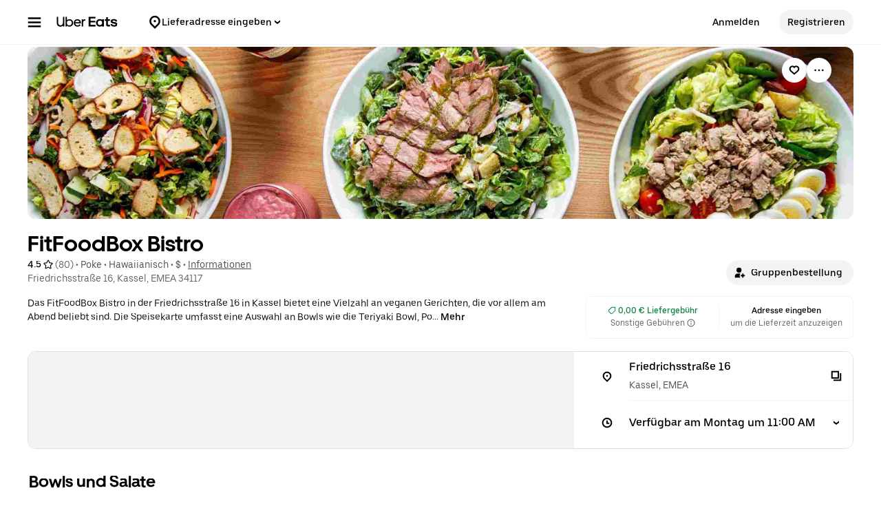

--- FILE ---
content_type: text/html; charset=utf-8
request_url: https://www.ubereats.com/de/store/fitfoodbox-bistro/4TGTDysFUxWsQSTAFdCa7w?mod=quickView&modctx=%257B%2522storeUuid%2522%253A%2522e131930f-2b05-5315-ac41-24c015d09aef%2522%252C%2522sectionUuid%2522%253A%25223a3d0825-8ea2-4e07-9409-77d4a6c23f59%2522%252C%2522subsectionUuid%2522%253A%25226abad86e-00c6-4d0e-ae12-72ae2d6d6c9b%2522%252C%2522itemUuid%2522%253A%2522532bcaf3-b04e-45c9-be4c-f9b09aebbfa2%2522%252C%2522showSeeDetailsCTA%2522%253Atrue%257D&ps=1
body_size: 175185
content:
<!doctype html><html lang="de-DE" dir="ltr"><head><meta charset="utf-8" /><link rel="preload" href="/_static/client-main-8d2bfc574b4993f3.js" nonce="f349c75d-47f4-4b37-942c-829232e244e9"   as="script"/><link rel="preload" href="/_static/client-vendor-lodash-ca3521a948a5a337.js" nonce="f349c75d-47f4-4b37-942c-829232e244e9"   as="script"/><link rel="preload" href="/_static/client-vendor-core-31b48b9d2f51f9b9.js" nonce="f349c75d-47f4-4b37-942c-829232e244e9"   as="script"/><link rel="preload" href="/_static/client-vendor-react-0c2db6f1a70395c1.js" nonce="f349c75d-47f4-4b37-942c-829232e244e9"   as="script"/><link rel="preload" href="/_static/client-vendor-web-vitals-7912fddcd23ec71c.js" nonce="f349c75d-47f4-4b37-942c-829232e244e9"   as="script"/><link rel="preload" href="/_static/client-vendor-url-7e634a0757ada766.js" nonce="f349c75d-47f4-4b37-942c-829232e244e9"   as="script"/><link rel="preload" href="/_static/client-vendor-styletron-react-2e39b10b2d8219cb.js" nonce="f349c75d-47f4-4b37-942c-829232e244e9"   as="script"/><link rel="preload" href="/_static/client-vendor-history-758fbfdb26645015.js" nonce="f349c75d-47f4-4b37-942c-829232e244e9"   as="script"/><link rel="preload" href="/_static/client-40086-ee5d7e4b2d445639.js" nonce="f349c75d-47f4-4b37-942c-829232e244e9"   as="script"/><link rel="preload" href="/_static/client-83006-8aaf3f970fa2ec7e.js" nonce="f349c75d-47f4-4b37-942c-829232e244e9"   as="script"/><link rel="preload" href="/_static/client-11065-c2f127e20436e8b1.js" nonce="f349c75d-47f4-4b37-942c-829232e244e9"   as="script"/><link rel="preload" href="/_static/client-11697-291c9ddbb663aa00.js" nonce="f349c75d-47f4-4b37-942c-829232e244e9"   as="script"/><link rel="preload" href="/_static/client-14516-d0c07a0a4e335ba1.js" nonce="f349c75d-47f4-4b37-942c-829232e244e9"   as="script"/><link rel="preload" href="/_static/client-16459-f5ae17f10f4c4da7.js" nonce="f349c75d-47f4-4b37-942c-829232e244e9"   as="script"/><link rel="preload" href="/_static/client-19640-b97800addf500513.js" nonce="f349c75d-47f4-4b37-942c-829232e244e9"   as="script"/><link rel="preload" href="/_static/client-20425-de12656fe274a57c.js" nonce="f349c75d-47f4-4b37-942c-829232e244e9"   as="script"/><link rel="preload" href="/_static/client-22359-c19b36309dc448ef.js" nonce="f349c75d-47f4-4b37-942c-829232e244e9"   as="script"/><link rel="preload" href="/_static/client-22763-7006bd45e67d5322.js" nonce="f349c75d-47f4-4b37-942c-829232e244e9"   as="script"/><link rel="preload" href="/_static/client-23629-3cc07a8c7cd8ab48.js" nonce="f349c75d-47f4-4b37-942c-829232e244e9"   as="script"/><link rel="preload" href="/_static/client-24289-78103fc083f2ec07.js" nonce="f349c75d-47f4-4b37-942c-829232e244e9"   as="script"/><link rel="preload" href="/_static/client-27395-410c8aeec4c05b61.js" nonce="f349c75d-47f4-4b37-942c-829232e244e9"   as="script"/><link rel="preload" href="/_static/client-29142-ae862d4666cb02cf.js" nonce="f349c75d-47f4-4b37-942c-829232e244e9"   as="script"/><link rel="preload" href="/_static/client-29367-b365034874a0c9b6.js" nonce="f349c75d-47f4-4b37-942c-829232e244e9"   as="script"/><link rel="preload" href="/_static/client-31288-83e6dddbe0466c5d.js" nonce="f349c75d-47f4-4b37-942c-829232e244e9"   as="script"/><link rel="preload" href="/_static/client-34798-260e20ce3711a996.js" nonce="f349c75d-47f4-4b37-942c-829232e244e9"   as="script"/><link rel="preload" href="/_static/client-40920-1c692aa706f2d417.js" nonce="f349c75d-47f4-4b37-942c-829232e244e9"   as="script"/><link rel="preload" href="/_static/client-41013-753e01aea74185fa.js" nonce="f349c75d-47f4-4b37-942c-829232e244e9"   as="script"/><link rel="preload" href="/_static/client-44693-e4bf0074c7c7499d.js" nonce="f349c75d-47f4-4b37-942c-829232e244e9"   as="script"/><link rel="preload" href="/_static/client-4477-7314f7dfae4ceec9.js" nonce="f349c75d-47f4-4b37-942c-829232e244e9"   as="script"/><link rel="preload" href="/_static/client-46332-6e3f133fa5161cf7.js" nonce="f349c75d-47f4-4b37-942c-829232e244e9"   as="script"/><link rel="preload" href="/_static/client-47403-e807badb76761990.js" nonce="f349c75d-47f4-4b37-942c-829232e244e9"   as="script"/><link rel="preload" href="/_static/client-49119-65973dca9895fd0f.js" nonce="f349c75d-47f4-4b37-942c-829232e244e9"   as="script"/><link rel="preload" href="/_static/client-55990-d227ba341cca5adc.js" nonce="f349c75d-47f4-4b37-942c-829232e244e9"   as="script"/><link rel="preload" href="/_static/client-58390-039df74b95cddf76.js" nonce="f349c75d-47f4-4b37-942c-829232e244e9"   as="script"/><link rel="preload" href="/_static/client-58415-5b7ec1566593edd6.js" nonce="f349c75d-47f4-4b37-942c-829232e244e9"   as="script"/><link rel="preload" href="/_static/client-58659-e515a2e168ba3a49.js" nonce="f349c75d-47f4-4b37-942c-829232e244e9"   as="script"/><link rel="preload" href="/_static/client-60795-9420b58772a4b18f.js" nonce="f349c75d-47f4-4b37-942c-829232e244e9"   as="script"/><link rel="preload" href="/_static/client-63536-a154106ea3346913.js" nonce="f349c75d-47f4-4b37-942c-829232e244e9"   as="script"/><link rel="preload" href="/_static/client-64514-ffa5f5abd9b6c1df.js" nonce="f349c75d-47f4-4b37-942c-829232e244e9"   as="script"/><link rel="preload" href="/_static/client-65595-ce3b1fba6aae5a37.js" nonce="f349c75d-47f4-4b37-942c-829232e244e9"   as="script"/><link rel="preload" href="/_static/client-6673-12d21f5606be6d1e.js" nonce="f349c75d-47f4-4b37-942c-829232e244e9"   as="script"/><link rel="preload" href="/_static/client-66981-58c83eb614c2f3c7.js" nonce="f349c75d-47f4-4b37-942c-829232e244e9"   as="script"/><link rel="preload" href="/_static/client-70704-191ba3a7757eaf39.js" nonce="f349c75d-47f4-4b37-942c-829232e244e9"   as="script"/><link rel="preload" href="/_static/client-71062-9b1b8074948cd121.js" nonce="f349c75d-47f4-4b37-942c-829232e244e9"   as="script"/><link rel="preload" href="/_static/client-72632-ed8c67da3a329742.js" nonce="f349c75d-47f4-4b37-942c-829232e244e9"   as="script"/><link rel="preload" href="/_static/client-76981-bdc0bf1d54695abc.js" nonce="f349c75d-47f4-4b37-942c-829232e244e9"   as="script"/><link rel="preload" href="/_static/client-82892-e7011191dc1523dc.js" nonce="f349c75d-47f4-4b37-942c-829232e244e9"   as="script"/><link rel="preload" href="/_static/client-85721-c63042e4c7bfb7a8.js" nonce="f349c75d-47f4-4b37-942c-829232e244e9"   as="script"/><link rel="preload" href="/_static/client-87115-87b2899b90c3aaf3.js" nonce="f349c75d-47f4-4b37-942c-829232e244e9"   as="script"/><link rel="preload" href="/_static/client-87233-5c20e2d9bc18fe80.js" nonce="f349c75d-47f4-4b37-942c-829232e244e9"   as="script"/><link rel="preload" href="/_static/client-87247-5bbfbbc21b11fd54.js" nonce="f349c75d-47f4-4b37-942c-829232e244e9"   as="script"/><link rel="preload" href="/_static/client-87751-822e7137d23fa255.js" nonce="f349c75d-47f4-4b37-942c-829232e244e9"   as="script"/><link rel="preload" href="/_static/client-92782-e05c7079126d2b8b.js" nonce="f349c75d-47f4-4b37-942c-829232e244e9"   as="script"/><link rel="preload" href="/_static/client-95570-98618dc075978ba9.js" nonce="f349c75d-47f4-4b37-942c-829232e244e9"   as="script"/><link rel="preload" href="/_static/client-97887-612d7feee6ac90bb.js" nonce="f349c75d-47f4-4b37-942c-829232e244e9"   as="script"/><link rel="preload" href="/_static/client-98868-8ff8e56f43404633.js" nonce="f349c75d-47f4-4b37-942c-829232e244e9"   as="script"/><link rel="preload" href="/_static/client-12712-ff72c0771fa477d2.js" nonce="f349c75d-47f4-4b37-942c-829232e244e9"   as="script"/><link rel="preload" href="/_static/client-13078-69e0de0fb35ecc97.js" nonce="f349c75d-47f4-4b37-942c-829232e244e9"   as="script"/><link rel="preload" href="/_static/client-13894-287429107e7fc74b.js" nonce="f349c75d-47f4-4b37-942c-829232e244e9"   as="script"/><link rel="preload" href="/_static/client-14364-cf91d4097314c7b3.js" nonce="f349c75d-47f4-4b37-942c-829232e244e9"   as="script"/><link rel="preload" href="/_static/client-17315-7edfa6c07802ab41.js" nonce="f349c75d-47f4-4b37-942c-829232e244e9"   as="script"/><link rel="preload" href="/_static/client-19130-c2dbc11f30030ebf.js" nonce="f349c75d-47f4-4b37-942c-829232e244e9"   as="script"/><link rel="preload" href="/_static/client-20601-ce4529467a1f0d51.js" nonce="f349c75d-47f4-4b37-942c-829232e244e9"   as="script"/><link rel="preload" href="/_static/client-24543-2a36b7349d251347.js" nonce="f349c75d-47f4-4b37-942c-829232e244e9"   as="script"/><link rel="preload" href="/_static/client-31129-9d12e53b4e5b9a67.js" nonce="f349c75d-47f4-4b37-942c-829232e244e9"   as="script"/><link rel="preload" href="/_static/client-3554-9372c0d987c36b4f.js" nonce="f349c75d-47f4-4b37-942c-829232e244e9"   as="script"/><link rel="preload" href="/_static/client-40439-b08d85b9738e8628.js" nonce="f349c75d-47f4-4b37-942c-829232e244e9"   as="script"/><link rel="preload" href="/_static/client-46702-cdeee38c03600c21.js" nonce="f349c75d-47f4-4b37-942c-829232e244e9"   as="script"/><link rel="preload" href="/_static/client-49881-943fc669030add2b.js" nonce="f349c75d-47f4-4b37-942c-829232e244e9"   as="script"/><link rel="preload" href="/_static/client-51483-ce3dfc0f7435aae2.js" nonce="f349c75d-47f4-4b37-942c-829232e244e9"   as="script"/><link rel="preload" href="/_static/client-51915-c27620ccfa0b4537.js" nonce="f349c75d-47f4-4b37-942c-829232e244e9"   as="script"/><link rel="preload" href="/_static/client-56089-952f17ff540fc878.js" nonce="f349c75d-47f4-4b37-942c-829232e244e9"   as="script"/><link rel="preload" href="/_static/client-56919-e27ec390d28a9743.js" nonce="f349c75d-47f4-4b37-942c-829232e244e9"   as="script"/><link rel="preload" href="/_static/client-60723-1ea8d27113ceb822.js" nonce="f349c75d-47f4-4b37-942c-829232e244e9"   as="script"/><link rel="preload" href="/_static/client-64542-060bc1d6c3ff628b.js" nonce="f349c75d-47f4-4b37-942c-829232e244e9"   as="script"/><link rel="preload" href="/_static/client-66006-0b2dde266f9a38e6.js" nonce="f349c75d-47f4-4b37-942c-829232e244e9"   as="script"/><link rel="preload" href="/_static/client-70956-5232ad3abc51ccde.js" nonce="f349c75d-47f4-4b37-942c-829232e244e9"   as="script"/><link rel="preload" href="/_static/client-72237-ee9be5a8ecad6856.js" nonce="f349c75d-47f4-4b37-942c-829232e244e9"   as="script"/><link rel="preload" href="/_static/client-78878-209071f89996d996.js" nonce="f349c75d-47f4-4b37-942c-829232e244e9"   as="script"/><link rel="preload" href="/_static/client-82542-0e79738852245c13.js" nonce="f349c75d-47f4-4b37-942c-829232e244e9"   as="script"/><link rel="preload" href="/_static/client-91439-2dbfcf4ff3dea888.js" nonce="f349c75d-47f4-4b37-942c-829232e244e9"   as="script"/><link rel="preload" href="/_static/client-93847-109c9ebce876d99b.js" nonce="f349c75d-47f4-4b37-942c-829232e244e9"   as="script"/><link rel="preload" href="/_static/client-94078-3b836fa3565b7195.js" nonce="f349c75d-47f4-4b37-942c-829232e244e9"   as="script"/><link rel="preload" href="/_static/client-94210-02e53235141025e2.js" nonce="f349c75d-47f4-4b37-942c-829232e244e9"   as="script"/><link rel="preload" href="/_static/client-97190-3bb0d242f174ba1a.js" nonce="f349c75d-47f4-4b37-942c-829232e244e9"   as="script"/><link rel="preload" href="/_static/client-28281-9da1b76eac24ae4c.js" nonce="f349c75d-47f4-4b37-942c-829232e244e9"   as="script"/><link rel="preload" href="/_static/client-10202-d905b52c7b4bb393.js" nonce="f349c75d-47f4-4b37-942c-829232e244e9"   as="script"/><link rel="preload" href="/_static/client-14775-82e360a72b578255.js" nonce="f349c75d-47f4-4b37-942c-829232e244e9"   as="script"/><link rel="preload" href="/_static/client-15648-7c05dbb433cbd1e5.js" nonce="f349c75d-47f4-4b37-942c-829232e244e9"   as="script"/><link rel="preload" href="/_static/client-16719-7400bed787e3aa13.js" nonce="f349c75d-47f4-4b37-942c-829232e244e9"   as="script"/><link rel="preload" href="/_static/client-1927-9f25935fb26bd75f.js" nonce="f349c75d-47f4-4b37-942c-829232e244e9"   as="script"/><link rel="preload" href="/_static/client-19777-f415045b197c881a.js" nonce="f349c75d-47f4-4b37-942c-829232e244e9"   as="script"/><link rel="preload" href="/_static/client-20829-3abf4952bc79ce7a.js" nonce="f349c75d-47f4-4b37-942c-829232e244e9"   as="script"/><link rel="preload" href="/_static/client-21154-593b693cd714d2f7.js" nonce="f349c75d-47f4-4b37-942c-829232e244e9"   as="script"/><link rel="preload" href="/_static/client-22186-96abdc6f97fc0aec.js" nonce="f349c75d-47f4-4b37-942c-829232e244e9"   as="script"/><link rel="preload" href="/_static/client-22520-f22137edc583e52b.js" nonce="f349c75d-47f4-4b37-942c-829232e244e9"   as="script"/><link rel="preload" href="/_static/client-2388-09f3686a4679d5be.js" nonce="f349c75d-47f4-4b37-942c-829232e244e9"   as="script"/><link rel="preload" href="/_static/client-23967-cc0ba195b6822184.js" nonce="f349c75d-47f4-4b37-942c-829232e244e9"   as="script"/><link rel="preload" href="/_static/client-24609-96850346b0e01a54.js" nonce="f349c75d-47f4-4b37-942c-829232e244e9"   as="script"/><link rel="preload" href="/_static/client-24915-625bc7211dd8f49b.js" nonce="f349c75d-47f4-4b37-942c-829232e244e9"   as="script"/><link rel="preload" href="/_static/client-28865-ee408ecb2cee09e6.js" nonce="f349c75d-47f4-4b37-942c-829232e244e9"   as="script"/><link rel="preload" href="/_static/client-30825-f39b3afc49b82a6a.js" nonce="f349c75d-47f4-4b37-942c-829232e244e9"   as="script"/><link rel="preload" href="/_static/client-34801-4181abf99c07413c.js" nonce="f349c75d-47f4-4b37-942c-829232e244e9"   as="script"/><link rel="preload" href="/_static/client-36675-32f1b30ab699ab5d.js" nonce="f349c75d-47f4-4b37-942c-829232e244e9"   as="script"/><link rel="preload" href="/_static/client-41489-b8da071718c9063a.js" nonce="f349c75d-47f4-4b37-942c-829232e244e9"   as="script"/><link rel="preload" href="/_static/client-44068-9a8fa42ec4afaca8.js" nonce="f349c75d-47f4-4b37-942c-829232e244e9"   as="script"/><link rel="preload" href="/_static/client-47272-61f89fb692295481.js" nonce="f349c75d-47f4-4b37-942c-829232e244e9"   as="script"/><link rel="preload" href="/_static/client-51590-67d9d1779dfe5b38.js" nonce="f349c75d-47f4-4b37-942c-829232e244e9"   as="script"/><link rel="preload" href="/_static/client-53134-1a0db1f1de4544e1.js" nonce="f349c75d-47f4-4b37-942c-829232e244e9"   as="script"/><link rel="preload" href="/_static/client-54059-40754b805d13e809.js" nonce="f349c75d-47f4-4b37-942c-829232e244e9"   as="script"/><link rel="preload" href="/_static/client-54940-c1b74a8f4a31e07c.js" nonce="f349c75d-47f4-4b37-942c-829232e244e9"   as="script"/><link rel="preload" href="/_static/client-57261-26721a5187eb0b45.js" nonce="f349c75d-47f4-4b37-942c-829232e244e9"   as="script"/><link rel="preload" href="/_static/client-57630-d9cee58d57bec16e.js" nonce="f349c75d-47f4-4b37-942c-829232e244e9"   as="script"/><link rel="preload" href="/_static/client-57757-b117136d7d83a7f5.js" nonce="f349c75d-47f4-4b37-942c-829232e244e9"   as="script"/><link rel="preload" href="/_static/client-5786-25e7e31f1dced5f4.js" nonce="f349c75d-47f4-4b37-942c-829232e244e9"   as="script"/><link rel="preload" href="/_static/client-58109-f14e3a7110607b36.js" nonce="f349c75d-47f4-4b37-942c-829232e244e9"   as="script"/><link rel="preload" href="/_static/client-62323-6568c3db5f9ad28e.js" nonce="f349c75d-47f4-4b37-942c-829232e244e9"   as="script"/><link rel="preload" href="/_static/client-65988-02b00843ca481cf6.js" nonce="f349c75d-47f4-4b37-942c-829232e244e9"   as="script"/><link rel="preload" href="/_static/client-70232-a1ec8d0e59dffab8.js" nonce="f349c75d-47f4-4b37-942c-829232e244e9"   as="script"/><link rel="preload" href="/_static/client-73000-bf53f91406ee709c.js" nonce="f349c75d-47f4-4b37-942c-829232e244e9"   as="script"/><link rel="preload" href="/_static/client-75014-0db4698ebc850aae.js" nonce="f349c75d-47f4-4b37-942c-829232e244e9"   as="script"/><link rel="preload" href="/_static/client-77247-d27d33f8a2c02b8c.js" nonce="f349c75d-47f4-4b37-942c-829232e244e9"   as="script"/><link rel="preload" href="/_static/client-78403-4f75596210642f99.js" nonce="f349c75d-47f4-4b37-942c-829232e244e9"   as="script"/><link rel="preload" href="/_static/client-83904-920a5083ae182b3d.js" nonce="f349c75d-47f4-4b37-942c-829232e244e9"   as="script"/><link rel="preload" href="/_static/client-92201-fd1fd007be1cffe9.js" nonce="f349c75d-47f4-4b37-942c-829232e244e9"   as="script"/><link rel="preload" href="/_static/client-97276-1242baa1f135e4a9.js" nonce="f349c75d-47f4-4b37-942c-829232e244e9"   as="script"/><link rel="preload" href="/_static/client-114-987ebbe3ed1facbd.js" nonce="f349c75d-47f4-4b37-942c-829232e244e9"   as="script"/><link rel="preload" href="/_static/client-38748-477e1a52b26ff09b.js" nonce="f349c75d-47f4-4b37-942c-829232e244e9"   as="script"/><link rel="preload" href="/_static/client-46000-8c6f50c58dbb54d3.js" nonce="f349c75d-47f4-4b37-942c-829232e244e9"   as="script"/><link rel="preload" href="/_static/client-46976-866251d8944a83c6.js" nonce="f349c75d-47f4-4b37-942c-829232e244e9"   as="script"/><link rel="preload" href="/_static/client-72891-c3285bb73ae95547.js" nonce="f349c75d-47f4-4b37-942c-829232e244e9"   as="script"/><link rel="preload" href="/_static/client-90760-02d31114a95556fe.js" nonce="f349c75d-47f4-4b37-942c-829232e244e9"   as="script"/><link rel="preload" href="/_static/client-99856-cd88f574ed5a449c.js" nonce="f349c75d-47f4-4b37-942c-829232e244e9"   as="script"/><link rel="preload" href="/_static/client-runtime-ccb6af5e56dd6bf2.js" nonce="f349c75d-47f4-4b37-942c-829232e244e9"   as="script"/><title>FitFoodBox Bistro | Lieferservice | Speisekarte und Preise | Kassel | Uber Eats</title><script nonce="f349c75d-47f4-4b37-942c-829232e244e9" integrity="sha384-SFD/2kuY2oP7fuXM8+eoqoh4eedkTR8v417x1Tfz3GwYuHlgzmIKdrINqlFbD/67">!function(){var e,t,n,i,r={passive:!0,capture:!0},a=new Date,o=function(){i=[],t=-1,e=null,f(addEventListener)},c=function(i,r){e||(e=r,t=i,n=new Date,f(removeEventListener),u())},u=function(){if(t>=0&&t<n-a){var r={entryType:"first-input",name:e.type,target:e.target,cancelable:e.cancelable,startTime:e.timeStamp,processingStart:e.timeStamp+t};i.forEach((function(e){e(r)})),i=[]}},s=function(e){if(e.cancelable){var t=(e.timeStamp>1e12?new Date:performance.now())-e.timeStamp;"pointerdown"==e.type?function(e,t){var n=function(){c(e,t),a()},i=function(){a()},a=function(){removeEventListener("pointerup",n,r),removeEventListener("pointercancel",i,r)};addEventListener("pointerup",n,r),addEventListener("pointercancel",i,r)}(t,e):c(t,e)}},f=function(e){["mousedown","keydown","touchstart","pointerdown"].forEach((function(t){return e(t,s,r)}))},p="hidden"===document.visibilityState?0:1/0;addEventListener("visibilitychange",(function e(t){"hidden"===document.visibilityState&&(p=t.timeStamp,removeEventListener("visibilitychange",e,!0))}),!0);o(),self.webVitals={firstInputPolyfill:function(e){i.push(e),u()},resetFirstInputPolyfill:o,get firstHiddenTime(){return p}}}();</script><meta http-equiv="Content-Security-Policy" content="block-all-mixed-content;frame-src 'self' https://*.uber.com https://*.ubereats.com http://*.cdn-net.com https://tr.snapchat.com https://payments.uber.com https://payments.ubereats.com https://payments.postmates.com https://payments.order.store https://wpe-breeze.uberinternal.com https://payments-orchid.uber.com https://payments-otchs.uber.com https://payments-staging.uberinternal.com https://payments-staging.uber.com https://www.google.com/recaptcha/ https://auth.uberinternal.com https://gumi.criteo.com/ https://mug.criteo.com https://gum.criteo.com https://catalogs.uberinternal.com/ https://insight.adsrvr.org/ https://match.adsrvr.org https://s.amazon-adsystem.com/ https://*.sardine.ai https://*.arkoselabs.com https://*.online-metrix.net uber://* https://accounts.google.com 'self' bs.serving-sys.com click.appcast.io analytics.recruitics.com ci.iasds01.com cdn.krxd.net www.facebook.com *.doubleclick.net *.tealiumiq.com *.demdex.net *.optimizely.com;worker-src 'self' blob:;child-src 'self' blob: bs.serving-sys.com click.appcast.io analytics.recruitics.com ci.iasds01.com cdn.krxd.net www.facebook.com *.doubleclick.net *.tealiumiq.com *.demdex.net;connect-src 'self' 'self' https://*.uber.com https://duyt4h9nfnj50.cloudfront.net https://d3fa76b550dpw9.cloudfront.net https://d4p17acsd5wyj.cloudfront.net https://d3i4yxtzktqr9n.cloudfront.net https://dkl8of78aprwd.cloudfront.net https://cn-geo1.uber.com https://d1goeicueq33a8.cloudfront.net https://siteintercept.qualtrics.com https://payments.uber.com https://payments.ubereats.com https://payments.postmates.com https://payments.order.store https://wpe-breeze.uberinternal.com https://payments-orchid.uber.com https://payments-otchs.uber.com https://payments-staging.uberinternal.com https://payments-staging.uber.com https://analytics.tiktok.com https://analytics.google.com https://ad.doubleclick.net https://dynamic.criteo.com https://widget.us.criteo.com https://widget.as.criteo.com https://widget.eu.criteo.com https://sslwidget.criteo.com https://tr.snapchat.com https://app.paypay.ne.jp https://stg.paypay-corp.co.jp https://image.paypay.ne.jp https://d1g1f25tn8m2e6.cloudfront.net https://www.google.com/pagead/landing https://googleads.g.doubleclick.net/pagead/landing https://dyguxp1m9tbrw.cloudfront.net https://tc2.uber.com https://u-vsm.tmobiapi.com https://*.tiles.mapbox.com https://api.mapbox.com https://events.mapbox.com https://*.googleapis.com https://*.gstatic.com https://44.238.122.172 https://100.20.58.101 https://35.85.84.151 https://44.228.85.26 https://34.215.155.61 https://35.160.46.251 https://52.71.121.170 https://18.210.229.244 https://44.212.189.233 https://3.212.39.155 https://52.22.50.55 https://54.156.2.105 https://s.yimg.com/wi/config/10001384.json https://s.yimg.com/wi/config/10021978.json https://s.amazon-adsystem.com/ https://ara.paa-reporting-advertising.amazon/aat https://insight.adsrvr.org/ https://*.ubereats.com https://*.fpjs.io https://*.arkoselabs.com https://*.sardine.ai https://*.online-metrix.net https://*.wowscale.com https://www.google.com/recaptcha/* https://accounts.google.com https://auth.uber.com https://auth-sandbox.uber.com events.uber.com api.mixpanel.com d3i4yxtzktqr9n.cloudfront.net *.optimizely.com *.google-analytics.com *.tealiumiq.com *.demdex.net https://api-js.mixpanel.com;manifest-src 'self' https://*.uber.com;form-action 'self' https://tr.snapchat.com https://www.facebook.com/tr/ https://payments.uber.com https://payments.ubereats.com https://payments.postmates.com https://payments.order.store https://wpe-breeze.uberinternal.com https://payments-orchid.uber.com https://payments-otchs.uber.com https://payments-staging.uberinternal.com https://payments-staging.uber.com;object-src 'none';script-src 'self' 'unsafe-inline' https://d1a3f4spazzrp4.cloudfront.net https://d3i4yxtzktqr9n.cloudfront.net https://tb-static.uber.com https://tbs-static.uber.com 'nonce-f349c75d-47f4-4b37-942c-829232e244e9' https://bat.bing.com https://*.qualtrics.com https://analytics.twitter.com http://www.googletagservices.com http://*.cdn-net.com https://sc-static.net https://tr.snapchat.com https://*.yjtag.jp https://yjtag.yahoo.co.jp https://b92.yahoo.co.jp https://*.yimg.jp https://*.outbrain.com https://www.redditstatic.com https://analytics.tiktok.com https://dynamic.criteo.com https://static.criteo.net https://sslwidget.criteo.com https://widget.us.criteo.com https://widget.as.criteo.com https://widget.eu.criteo.com https://payments.uber.com https://payments.ubereats.com https://payments.postmates.com https://payments.order.store https://wpe-breeze.uberinternal.com https://payments-orchid.uber.com https://payments-otchs.uber.com https://payments-staging.uberinternal.com https://payments-staging.uber.com https://d4p17acsd5wyj.cloudfront.net https://www.google.com/recaptcha/ https://www.gstatic.com/recaptcha/ https://dca.ubereats.com https://phx.ubereats.com 'self' 'unsafe-eval' 'wasm-unsafe-eval' https://*.googleapis.com https://*.gstatic.com https://*.ggpht.com https://*.googleusercontent.com https://ln-rules.rewardstyle.com/bookmarklet.js https://dx.mountain.com/spx https://gs.mountain.com/gs https://px.mountain.com/st https://js.adsrvr.org/up_loader.1.1.0.js https://js.adsrvr.org/universal_pixel.1.1.3.js https://www.clarity.ms/tag/uet/4050272 https://www.clarity.ms/s/ https://b99.yahoo.co.jp/pagead/conversion_async.js https://b98.yahoo.co.jp/pagead/conversion_async.js https://c.amazon-adsystem.com/aat/amzn.js https://*.ubereats.com https://fpnpmcdn.net https://*.arkoselabs.com https://*.sardine.ai https://*.online-metrix.net 'sha512-RcM1Pe8HQQu1oalKaB94GzwQ7JS+xkjWhSOclkJj9mheuwkUAS0Of+xgKMeBFkl73Z7RZ6zR9MVG8aIq3P8IDQ==' https://accounts.google.com 'self' 'unsafe-eval' script.crazyegg.com www.google-analytics.com www.googletagmanager.com maps.googleapis.com maps.google.com tags.tiqcdn.com beacon.krxd.net cdn.krxd.net cdn.mxpnl.com www.googleadservices.com www.ziprecruiter.com analytics.recruitics.com edge.quantserve.com secure.quantserve.com connect.facebook.net cdn.nanigans.com api.nanigans.com *.adroll.com s.yimg.com sp.analytics.yahoo.com click.app-cast.com i.l.inmobicdn.net *.optimizely.com *.tealiumiq.com *.doubleclick.net static.ads-twitter.com https://www.google-analytics.com https://ssl.google-analytics.com maps.googleapis.com maps.google.com;style-src 'self' 'unsafe-inline' https://d1a3f4spazzrp4.cloudfront.net https://d3i4yxtzktqr9n.cloudfront.net https://tb-static.uber.com https://tbs-static.uber.com https://api.tiles.mapbox.com https://fonts.googleapis.com https://accounts.google.com"><script nonce="f349c75d-47f4-4b37-942c-829232e244e9" integrity="sha384-9THD/6mipCGDpACpbdbgY1vp33IVyH3p8CHsA8j5pP/ycsjWvMF6cuW3szMgMWqZ">
          const messageCounts = {};
          const httpRegex = /^https?:///;
          onerror = function (m, s, l, c, e) {
            if (s && !httpRegex.test(s)) return;
            var getError = function(e){var a=e;return"object"==typeof e&&(e instanceof Array||(a={},Object.getOwnPropertyNames(e).forEach((function(c){a[c]=e[c]})))),a};
            var _e = e || {};
            messageCounts[m] = (messageCounts[m] || 0) + 1;
            if (_e.__handled || messageCounts[m] > 3) return;
            var x = new XMLHttpRequest();
            x.open('POST', '/_errors');
            x.setRequestHeader('Content-Type', 'application/json');
            x.send(
              JSON.stringify({
                ssr_build_hash: 'a364a1770d67064b07ec0d608deac2de97048eaa',
                message: m,
                source: s,
                line: l,
                col: c,
                error: getError(_e),
              })
            );
            _e.__handled = true;
          };
          </script><meta name=botdefense-enabled content=false /><link rel="alternate" hreflang="de-DE" href="https://www.ubereats.com/de/store/fitfoodbox-bistro/4TGTDysFUxWsQSTAFdCa7w" /><link rel="alternate" hreflang="en-DE" href="https://www.ubereats.com/de-en/store/fitfoodbox-bistro/4TGTDysFUxWsQSTAFdCa7w" /><link rel="alternate" hreflang="x-default" href="https://www.ubereats.com/store/fitfoodbox-bistro/4TGTDysFUxWsQSTAFdCa7w" />
          <style>
            .grecaptcha-badge {
              visibility: hidden;
            }
          </style>
        <meta
                id="__SERVER_SIDE_THEME_PREFERENCE__"
                content="light"
              /><meta id="PRIVACY_BANNERS_GEO_IP" content="{\u0022countryCode\u0022:\u0022US\u0022,\u0022isoCodes\u0022:[\u0022OH\u0022]}" />
          <script type="application/json" id="__MARKETING_UCLICK_LINK_CONFIG__">
            %7B%22commonParams%22%3A%7B%22uclick_id%22%3A%5B%7B%22variable%22%3A%22sessionId%22%2C%22renameTo%22%3A%22uclick_id%22%2C%22value%22%3A%2248843194-aff6-4283-b5fc-559c97e4571e%22%7D%5D%7D%2C%22attachSearchParams%22%3A%5B%7B%22domains%22%3A%5B%22uber.com%22%2C%22www.uber.com%22%2C%22auth.uber.com%22%2C%22bonjour.uber.com%22%2C%22business.uber.com%22%2C%22central.uber.com%22%2C%22direct.uber.com%22%2C%22drivers.uber.com%22%2C%22event.uber.com%22%2C%22gifts.uber.com%22%2C%22health.uber.com%22%2C%22helix-go-webview.uber.com%22%2C%22help.uber.com%22%2C%22m.uber.com%22%2C%22payments-orchid.uber.com%22%2C%22orchid.uber.com%22%2C%22partners.uber.com%22%2C%22payments-guest.uber.com%22%2C%22payments.uber.com%22%2C%22paypay.uber.com%22%2C%22reimagine.uber.com%22%2C%22restaurant-dashboard.uber.com%22%2C%22rent-webview.uber.com%22%2C%22riders.uber.com%22%2C%22travel.uber.com%22%2C%22vouchers.uber.com%22%2C%22wallet.uber.com%22%2C%22wav.uber.com%22%2C%22wc.uber.com%22%2C%22xlb.uber.com%22%2C%22restaurant.uberinternal.com%22%2C%22uberhealth.com%22%2C%22about.ubereats.com%22%2C%22merchants.ubereats.com%22%2C%22payments.ubereats.com%22%2C%22deliver.postmates.com%22%2C%22payments.postmates.com%22%5D%2C%22includes%22%3A%5B%22uclick_id%22%5D%7D%5D%7D
          </script>
        <script nonce="f349c75d-47f4-4b37-942c-829232e244e9" integrity="sha384-Uk1Ie9BiqgdwncJtyxU1DYIC0eZomkcEOqwMEXRWDzEIZRGF2vcQWKz2HQMYscql">(function (){function matchesAnyDomainPath(e,t){const n=e.host.toLowerCase(),a=e.pathname.toLowerCase();return(t||[]).some((function(e){const t=e.indexOf("/");let i,r;return t<0?(i=e,r=""):0===t?(i="*",r=e):(i=e.substring(0,t),r=e.substring(t)),r=r.toLowerCase(),i=i.toLowerCase(),("*"===i||n===i)&&a.startsWith(r)}))}function applySearchParamsConfig(e,t,n,a){(t||[]).forEach((function(t){matchesAnyDomainPath(e,t.domains)&&(t.includes&&n&&t.includes.forEach((e=>{(n[e]||[]).forEach(a)})),(t.params||[]).forEach(a))}))}function getEligibleValuesToAttach(e,t,n,a){const i={};for(const[e,n]of t?.searchParams||[])i[e]=n;const r=Object.assign({},window?.__marketing_uclick_link__?.variables||{});return applySearchParamsConfig(e,n,a,(function(e){e.variable?delete r[e.variable]:e.param&&delete i[e.param]})),{params:i,variables:r}}function attachQueryParams(e,t,n,a){applySearchParamsConfig(e,t,n,(function(t){const n=t.value?t.value:t.variable?a.variables[t.variable]:a.params[t.param];n&&e.searchParams.set(t.renameTo||t.variable||t.param,n)}))}function isSameDomainAllowed(e,t){return(t||[]).some((t=>matchesAnyDomainPath(e,t.domains)&&t.updateLinksOnSameDomain))}function mutateLinkFactory(e){const t=e&&e.commonParams||{},n=e&&e.attachSearchParams||[],a=e&&e.preventSearchParams||[],i=e&&e.skipOnSourcePages||[];return function(e){const r=new URL(window?.location?.href);if(!matchesAnyDomainPath(r,i)&&e.target instanceof Element){const i=e.target.closest("[href]");if(!i||i.getAttribute("data-uclick-id"))return;if(i.closest("svg"))return;const o=i.href||i.getAttribute(href)||"";if(!o)return;const s=new URL(o);if(!(s.host&&s.host!==r.host||isSameDomainAllowed(s,n)))return;const c=getEligibleValuesToAttach(s,r,a,t);if(attachQueryParams(s,n,t,c),s.href===o)return;i.setAttribute("href",s.href),i.setAttribute("data-uclick-id",window?.__marketing_uclick_link__?.variables?.sessionId||"")}}}function setVariables(e){window.__marketing_uclick_link__&&(window.__marketing_uclick_link__.variables=e)}function installHandlers(e){const t=document.getElementById(e);if(t&&t.textContent){const e=mutateLinkFactory(JSON.parse(decodeURIComponent(t.textContent)));document.addEventListener("mousedown",e),document.addEventListener("click",e),window.__marketing_uclick_link__={eventListener:e,variables:{}}}}function uninstallHandlers(){const e=window.__marketing_uclick_link__.eventListener;document.removeEventListener("mousedown",e),document.removeEventListener("click",e),window.__marketing_uclick_link__.eventListener=null}
installHandlers('__MARKETING_UCLICK_LINK_CONFIG__');})();</script><meta id="maps-fallback" content="uber" /><meta data-rh="true" name="viewport" content="width=device-width, initial-scale=1.0, maximum-scale=2.0"/><meta data-rh="true" name="theme-color" content="#000000"/><meta data-rh="true" name="DC.issued" content="1768727562607"/><meta data-rh="true" name="google-site-verification" content="VsuZf2_aDTFloKH9DDZwZkApKQdJ4vwWaIONAHsPNP4"/><meta data-rh="true" name="google-site-verification" content="e7Pbh7MPVYI_oxrqRArrQsy3Se3YyXMaTo318lmbXEY"/><meta data-rh="true" name="google-site-verification" content="udkBIuofpkvfW7oCltGi2L2zUdwv62MvDZsPGe7cTns"/><meta data-rh="true" name="google-site-verification" content="LZ1PBBewAIw1QSKSNu_29oArwY7FU8A5GvhVKt9DooE"/><meta data-rh="true" name="robots" content="noindex, nofollow"/><meta data-rh="true" property="og:url" content="https://www.ubereats.com/de/store/fitfoodbox-bistro/4TGTDysFUxWsQSTAFdCa7w"/><meta data-rh="true" name="twitter:url" content="https://www.ubereats.com/de/store/fitfoodbox-bistro/4TGTDysFUxWsQSTAFdCa7w"/><meta data-rh="true" property="og:type" content="website"/><meta data-rh="true" name="twitter:card" content="summary_large_image"/><meta data-rh="true" property="og:title" content="FitFoodBox Bistro | Lieferservice | Speisekarte und Preise | Kassel | Uber Eats"/><meta data-rh="true" name="twitter:title" content="FitFoodBox Bistro | Lieferservice | Speisekarte und Preise | Kassel | Uber Eats"/><meta data-rh="true" name="description" content="Nutze dein Uber Konto, um dir in Kassel Essen von FitFoodBox Bistro liefern zu lassen. Durchstöbere die Speisekarte, sieh dir beliebte Artikel an und verfolge deine Bestellung."/><meta data-rh="true" property="og:description" content="Nutze dein Uber Konto, um dir in Kassel Essen von FitFoodBox Bistro liefern zu lassen. Durchstöbere die Speisekarte, sieh dir beliebte Artikel an und verfolge deine Bestellung."/><meta data-rh="true" name="twitter:description" content="Nutze dein Uber Konto, um dir in Kassel Essen von FitFoodBox Bistro liefern zu lassen. Durchstöbere die Speisekarte, sieh dir beliebte Artikel an und verfolge deine Bestellung."/><meta data-rh="true" property="og:image" content="https://tb-static.uber.com/prod/image-proc/processed_images/1f1618331ee0c2bc1362c1e87efc5537/c9252e6c6cd289c588c3381bc77b1dfc.jpeg"/><meta data-rh="true" name="twitter:image" content="https://tb-static.uber.com/prod/image-proc/processed_images/1f1618331ee0c2bc1362c1e87efc5537/c9252e6c6cd289c588c3381bc77b1dfc.jpeg"/><link data-rh="true" rel="apple-touch-icon" sizes="192x192" href="/_static/35b3b9a3182fec82.png"/><link data-rh="true" rel="apple-touch-icon" sizes="512x512" href="/_static/9d965730ecb40206.png"/><link data-rh="true" rel="shortcut icon" type="image/x-icon" href="/_static/d526ae562360062f.ico"/><link data-rh="true" rel="icon" type="image/x-icon" href="/_static/d526ae562360062f.ico"/><link data-rh="true" rel="manifest" href="/manifest.json" type="application/json"/><link data-rh="true" rel="schema.DC" href="http://purl.org/dc/elements/1.1/"/><link data-rh="true" rel="preconnect" href="https://tb-static.uber.com"/><link data-rh="true" rel="preconnect" href="https://csp.uber.com"/><link data-rh="true" rel="preconnect" href="https://sc-static.net"/><link data-rh="true" rel="preconnect" href="https://www.google.com"/><link data-rh="true" rel="preconnect" href="https://www.googletagmanager.com"/><link data-rh="true" rel="preconnect" href="https://www.google-analytics.com"/><link data-rh="true" rel="preconnect" href="https://fonts.gstatic.com"/><link data-rh="true" rel="preconnect" href="https://b92.yahoo.co.jp"/><link data-rh="true" rel="preconnect" href="https://s.yimg.jp"/><link data-rh="true" rel="dns-prefetch" href="https://googleads.g.doubleclick.net"/><link data-rh="true" rel="dns-prefetch" href="https://td.doubleclick.net"/><link data-rh="true" rel="dns-prefetch" href="https://googleads.g.doubleclick.net"/><link data-rh="true" rel="dns-prefetch" href="https://connect.facebook.net"/><link data-rh="true" rel="dns-prefetch" href="https://www.facebook.com"/><link data-rh="true" rel="dns-prefetch" href="https://t.co"/><link data-rh="true" rel="dns-prefetch" href="https://analytics.twitter.com"/><link data-rh="true" rel="dns-prefetch" href="https://static.ads-twitter.com"/><link data-rh="true" rel="dns-prefetch" href="https://sp.analytics.yahoo.com"/><link data-rh="true" rel="dns-prefetch" href="https://pt.ispot.tv"/><link data-rh="true" rel="dns-prefetch" href="https://analytics.tiktok.com"/><link data-rh="true" rel="dns-prefetch" href="https://tr.snapchat.com"/><link data-rh="true" rel="preload" href="https://bat.bing.com/bat.js" as="script"/><link data-rh="true" rel="preload" href="https://tags.tiqcdn.com/utag/uber/eatsv2/prod/utag.js" as="script"/><link data-rh="true" rel="preload" href="https://d3i4yxtzktqr9n.cloudfront.net/web-eats-v2/eee1724e2e5a8ebd.woff2" as="font"/><link data-rh="true" rel="preload" href="https://d3i4yxtzktqr9n.cloudfront.net/web-eats-v2/276edd4275dda838.woff2" as="font"/><link data-rh="true" rel="preload" href="https://d3i4yxtzktqr9n.cloudfront.net/web-eats-v2/14f73a3f74611002.woff2" as="font"/><link data-rh="true" rel="preload" href="https://tb-static.uber.com/prod/image-proc/processed_images/1f1618331ee0c2bc1362c1e87efc5537/e39556ef1e4c4565bc6c7dbd8b90869c.jpeg" as="image"/><link data-rh="true" rel="preload" href="https://tb-static.uber.com/prod/image-proc/processed_images/1f1618331ee0c2bc1362c1e87efc5537/50446f64f31cbefe66558fc47f50a9d6.jpeg" as="image"/><link data-rh="true" rel="preload" href="/_static/97c43f8974e6c876.svg" as="image"/><style data-rh="true" >
  body{background:#FFFFFF;color:#000000;font-family:UberMoveText, system-ui, "Helvetica Neue", Helvetica, Arial, sans-serif;}
  </style><style class="_styletron_hydrate_" data-hydrate="keyframes">@keyframes _ae{from{max-width:0%;opacity:0}to{max-width:100%;opacity:1}}@keyframes _af{0%{opacity:0}100%{opacity:1}}@keyframes _ag{0%{visibility:visible}100%{visibility:hidden}}</style><style class="_styletron_hydrate_">._ae{height:100%}._af{box-sizing:border-box}._ag{position:absolute}._ah{top:-10000px}._ai{left:-10000px}._aj{min-width:100%}._ak{position:relative}._al{display:-webkit-box;display:-moz-box;display:-ms-flexbox;display:-webkit-flex;display:flex}._am{-webkit-box-orient:vertical;-webkit-box-direction:normal;flex-direction:column}._an{background:rgba(38, 38, 38, 0.8)}._ao{width:0}._ap{height:0}._aq{-webkit-box-orient:horizontal;-webkit-box-direction:normal;flex-direction:row}._ar{position:fixed}._as{top:0}._at{left:0}._au{z-index:6}._av{overflow-y:hidden}._aw{-webkit-overflow-scrolling:touch}._ax{opacity:0}._ay{-webkit-transition:opacity 0.40s ease-in-out, width 0s 0.40s, height 0s 0.40s;-moz-transition:opacity 0.40s ease-in-out, width 0s 0.40s, height 0s 0.40s;transition:opacity 0.40s ease-in-out, width 0s 0.40s, height 0s 0.40s}._az{transform:translateX(-300px)}._b0{background-color:#FFFFFF}._b1{color:#000000}._b2{max-width:80%}._b3{width:300px}._b4{box-shadow:0px 0px 25px rgba(0, 0, 0, 0.1)}._b5{padding:24px}._b6{overflow-y:auto}._b7{overflow-x:hidden}._b8{-webkit-transition:all 0.40s ease-in-out;-moz-transition:all 0.40s ease-in-out;transition:all 0.40s ease-in-out}._b9{-webkit-box-pack:justify;justify-content:space-between}._ba{min-height:calc(100vh - 72px)}._bb{margin-top:24px}._bc{margin-bottom:24px}._bd{margin-bottom:20px}._be{font-family:UberMoveText, system-ui, "Helvetica Neue", Helvetica, Arial, sans-serif}._bf{font-size:14px}._bg{font-weight:500}._bh{line-height:16px}._bi{margin:12px 0}._bj{-webkit-box-align:center;align-items:center}._bk{gap:8px}._bl{height:1px}._bm{width:1px}._bn{overflow:hidden}._bo{clip:rect(1px, 1px, 1px, 1px)}._bp{white-space:nowrap}._bq{margin:-1px}._br:focus[data-focus-visible-added]{height:auto}._bs:focus[data-focus-visible-added]{width:auto}._bt:focus[data-focus-visible-added]{overflow:visible}._bu:focus[data-focus-visible-added]{margin:0}._bv:focus[data-focus-visible-added]{clip:auto}._bw:focus[data-focus-visible-added]{top:24px}._bx:focus[data-focus-visible-added]{left:24px}._by:focus[data-focus-visible-added]{padding:12px 16px}._bz:focus[data-focus-visible-added]{z-index:8}._c0:focus[data-focus-visible-added]{font-size:16px}._c1:focus[data-focus-visible-added]{line-height:20px}._c2:focus[data-focus-visible-added]{font-family:UberMoveText, system-ui, "Helvetica Neue", Helvetica, Arial, sans-serif}._c3:focus[data-focus-visible-added]{font-weight:500}._c4:focus[data-focus-visible-added]{border-radius:8px}._c5:focus[data-focus-visible-added]{color:#000000}._c6:focus[data-focus-visible-added]{background:#F3F3F3}._c7:focus[data-focus-visible-added]:hover{background:#DDDDDD}._c8:focus[data-focus-visible-added]:active{background:#BBBBBB}._c9:focus[data-focus-visible-added]:focus[data-focus-visible-added]{outline:none}._ca:focus[data-focus-visible-added]:focus[data-focus-visible-added]{box-shadow:0 0 0 2px #276EF1}._cb{flex:0}._cc{-webkit-margin-start:-14px;-moz-margin-start:-14px;margin-inline-start:-14px}._cd{-webkit-margin-start:8px;-moz-margin-start:8px;margin-inline-start:8px}._ce{-webkit-margin-end:28px;-moz-margin-end:28px;margin-inline-end:28px}._cf{-webkit-box-pack:start;justify-content:flex-start}._cg{-webkit-box-pack:end;justify-content:flex-end}._ch{-webkit-box-flex:0;flex-grow:0}._ci{-webkit-margin-start:24px;-moz-margin-start:24px;margin-inline-start:24px}._cj{height:64px}._ck{width:100%}._cl{background:#FFFFFF}._cm{border-bottom:1px solid #F3F3F3}._cn{margin:0 auto}._co{-webkit-transition:all 400ms ease;-moz-transition:all 400ms ease;transition:all 400ms ease}._cp{max-width:1920px}._cq{min-width:1024px}._cr{padding-left:40px}._cs{padding-right:40px}._ct{display:-webkit-inline-box;display:-moz-inline-box;display:-ms-inline-flexbox;display:-webkit-inline-flex;display:inline-flex}._cu{-webkit-box-pack:center;justify-content:center}._cv{border-left-width:0}._cw{border-top-width:0}._cx{border-right-width:0}._cy{border-bottom-width:0}._cz{border-left-style:none}._d0{border-top-style:none}._d1{border-right-style:none}._d2{border-bottom-style:none}._d3{outline:none}._d4{box-shadow:none}._d5{text-decoration:none}._d6{-webkit-appearance:none}._d7{-webkit-transition-property:background;-moz-transition-property:background;transition-property:background}._d8{transition-duration:200ms}._d9{transition-timing-function:cubic-bezier(0, 0, 1, 1)}._da{cursor:pointer}._db:disabled{cursor:not-allowed}._dc:disabled{background-color:#F3F3F3}._dd:disabled{color:#A6A6A6}._de{margin-left:0}._df{margin-top:0}._dg{margin-right:0}._dh{margin-bottom:0}._di{font-size:16px}._dj{line-height:20px}._dk{border-top-right-radius:50%}._dl{border-bottom-right-radius:50%}._dm{border-top-left-radius:50%}._dn{border-bottom-left-radius:50%}._do{padding-top:0}._dp{padding-bottom:0}._dq{padding-left:0}._dr{padding-right:0}._ds:focus-visible{box-shadow:inset 0 0 0 2px #FFFFFF, 0 0 0 2px #276EF1 }._dt{background-color:transparent}._dv:active{box-shadow:inset 999px 999px 0px rgba(0, 0, 0, 0.08) }._dw{height:48px}._dx{width:48px}._dy{-webkit-filter:unset;filter:unset}._dz{width:auto}._e0{height:16px}._e1{display:block}._e2{flex:1 1 auto}._e3{align-self:flex-start}._e4{min-width:250px}._e5{flex:0 1 auto}._e6{animation-name:_ae}._e7{animation-duration:400ms}._e8{animation-fill-mode:forwards}._e9{flex:1}._ea{animation-name:_af}._eb{height:36px}._ec{padding-left:16px}._ed{padding-right:16px}._ee{-ms-grid-row-align:center;align-self:center}._ef{gap:4px}._eg{border-radius:36px}._eh:hover{opacity:0.8}._ei{border-radius:500px}._ej{padding:12px}._ek{margin-right:16px}._el{background:#F3F3F3}._em:hover{background:#DDDDDD}._en:active{background:#BBBBBB}._eo:focus[data-focus-visible-added]{outline:none}._ep:focus[data-focus-visible-added]{box-shadow:0 0 0 2px #276EF1}._eq{max-width:1280px}._er{padding:0 40px}._es{margin-top:4px}._et{overflow:visible}._eu{height:250px}._ev{border:none}._ew{border-radius:12px}._ex{background:transparent}._ey{-webkit-backdrop-filter:blur(8px);backdrop-filter:blur(8px)}._ez{object-fit:cover}._f0{opacity:1}._f1{-webkit-transition:opacity 400ms ease;-moz-transition:opacity 400ms ease;transition:opacity 400ms ease}._f2{padding-top:16px}._f3{padding-left:32px}._f4{padding-right:32px}._f5{-webkit-column-gap:8px;column-gap:8px}._f6{height:calc(250px - 76px/2)}._f7{min-height:67px}._f8{border-radius:50%}._f9{min-width:36px}._fa{min-height:36px}._fb{width:36px}._fc:after{content:""}._fd:after{position:absolute}._fe:after{top:-8px}._ff:after{bottom:-8px}._fg:after{left:-8px}._fh:after{right:-8px}._fi{box-shadow:0px 4px 16px rgba(0, 0, 0, 0.12)}._fj{-webkit-box-lines:nowrap;flex-wrap:nowrap}._fk{-webkit-box-align:end;align-items:flex-end}._fl{margin-top:54px}._fm{margin-left:0px}._fn{margin-bottom:16px}._fo{-webkit-box-align:start;align-items:flex-start}._fp{max-width:100%}._fq{margin:0}._fr{padding:0}._fs{font-family:UberMove, sans-serif}._ft{font-size:32px}._fu{font-weight:700}._fv{line-height:40px}._fw{-webkit-box-lines:multiple;flex-wrap:wrap}._fx{cursor:inherit}._fy{white-space:pre-wrap}._fz{-webkit-text-decoration-line:none;text-decoration-line:none}._g0{font-weight:normal}._g1{visibility:hidden}._g2{color:#5E5E5E}._g3{color:#4B4B4B}._g4{align-self:flex-end}._g5{text-decoration:underline}._g6{-webkit-box-align:flex-center;align-items:flex-center}._g7{-webkit-box-flex:1;flex-grow:1}._g8{justify-self:flex-end}._g9{max-height:36px}._ga{flex-shrink:0}._gb{display:inline-block}._gc{z-index:0}._gd{z-index:inherit}._ge{min-width:-webkit-fit-content;min-width:-moz-fit-content;min-width:fit-content}._gf{padding:8px 16px 8px 8px}._gg{width:24px}._gh{height:24px}._gi{width:16px}._gj{flex:none}._gk{fill:currentColor}._gl{margin:0 0 0 4px}._gm{margin:auto}._gn{padding-left:0px}._go{padding-right:0px}._gp{margin-left:-8px}._gq{margin-right:-8px}._h3{margin-top:12px}._h4{margin-left:8px}._h5{margin-right:8px}._h6{margin-bottom:0px}._h7{order:0}._hq{text-align:left}._hr{margin:0 0 24px 0}._hs{margin-top:2px}._ht{display:none}._hx{margin-left:-0px}._hy{margin-right:-0px}._i8{border:1px solid #F3F3F3}._i9{border-radius:8px}._ia{padding-top:12px}._ib{padding-bottom:12px}._ic{margin-right:0px}._im{padding:0 8px}._in{text-align:center}._io{font-size:12px}._ip{color:#0E8345}._iq{display:-webkit-box}._ir{-webkit-box-orient:vertical}._is{-webkit-line-clamp:2}._it{text-overflow:ellipsis}._iu{margin-left:-1px}._iv{-ms-grid-row-align:stretch;align-self:stretch}._iw:after{max-height:37px}._ix:after{height:100%}._iy:after{width:1px}._iz:after{background-color:#F3F3F3}._j0{cursor:default}._j4{margin-top:16px}._j5{border-color:hsla(0, 0%, 0%, 0.12)}._j6{border-style:solid}._j7{border-width:1px}._j8{width:calc(66.666% - 6px)}._j9{height:140px}._ja{max-height:140px}._jb{width:calc(33.333% + 6px)}._jc{height:-webkit-fit-content;height:-moz-fit-content;height:fit-content}._jd{z-index:2}._je{list-style-type:none}._jf{border-top-left-radius:0}._jg{border-top-right-radius:0}._jh{border-bottom-left-radius:0}._ji{border-bottom-right-radius:0}._jj{text-align:inherit}._jk{color:inherit}._jl{font:inherit}._jm{width:64px}._jn{border-top-width:1px}._jo{border-top-color:hsla(0, 0%, 0%, 0.04)}._jp{border-bottom-width:1px}._jq{border-bottom-style:solid}._jr{border-bottom-color:hsla(0, 0%, 0%, 0.04)}._js{border-left-width:1px}._jt{border-left-color:hsla(0, 0%, 0%, 0.04)}._ju{border-right-width:1px}._jv{border-right-color:hsla(0, 0%, 0%, 0.04)}._jw{min-height:64px}._jx{display:-ms-grid;display:grid}._jy{grid-gap:2px}._jz{border-bottom-color:transparent}._k0{transform:rotate(0deg)}._k1{overflow:auto}._k2{padding-left:64px}._k3{padding-bottom:16px}._k4{padding-top:0px}._k5{right:0}._k6{margin-bottom:12px}._kd{animation-timing-function:linear}._ke{animation-name:_ag}._kf{animation-delay:0ms}._kg{padding-top:4px}._kh{margin-top:0px}._ki{margin-left:2px}._kj{opacity:none}._kk{min-width:0}._kl{list-style:none}._km:first-of-type{margin-top:0}._kn{margin-top:40px}._ko:first-of-type{margin-top:0px}._kp{-webkit-line-clamp:1}._kq{font-size:24px}._kr{line-height:32px}._ks{grid-gap:24px}._kt{-ms-grid-columns:repeat(2, 1fr);grid-template-columns:repeat(2, 1fr)}._l1{grid-column:span 2}._l2{height:auto}._l3{-webkit-box-align:stretch;align-items:stretch}._l5{padding:16px 16px 12px 16px}._l6{-webkit-line-clamp:3}._l7{word-break:break-word}._l8{color:#757575}._l9{width:-webkit-fit-content;width:-moz-fit-content;width:fit-content}._la{height:145px}._lb{width:145px}._lc{border-radius:0}._ld{right:8px}._le{bottom:8px}._lf{margin-bottom:6px}._lj{margin:0 2px}._lk{color:contentSecondary}._lo{padding:16px}._lp{margin-bottom:4px}._lq{-ms-grid-columns:repeat(auto-fill, minmax(min-content, 1fr));grid-template-columns:repeat(auto-fill, minmax(min-content, 1fr))}._lr{gap:2px}._ls{margin:4px 0}._lt{justify-items:center}._lu{grid-auto-flow:column}._lv{color:contentPrimary}._lw{white-space:pre-line}._lx{margin:24px 0 28px 0}._ly{border-bottom-color:#F3F3F3}._lz{padding-left:20px}._m0{padding-right:20px}._m1{outline-offset:-3px}._m2:hover{color:#000000}._m3{line-height:24px}._m4{-webkit-transition-property:height;-moz-transition-property:height;transition-property:height}._m5{transition-duration:500ms}._m6{transition-timing-function:cubic-bezier(0.22, 1, 0.36, 1)}._m7{padding-top:24px}._m8{padding-bottom:40px}._m9{padding-left:24px}._ma{padding-right:24px}._mb{-webkit-transition-property:opacity,visibility;-moz-transition-property:opacity,visibility;transition-property:opacity,visibility}._mc{transition-delay:200ms}._md{border-radius:4px}._me{padding:12px 12px 4px 12px}._mf{white-space:wrap}._mg{margin:0 0 8px 0}._mh:visited:visited{color:#000000}._mi{font-size:inherit}._mj{line-height:inherit}._mk{-webkit-transition-property:backgroundSize;-moz-transition-property:backgroundSize;transition-property:backgroundSize}._ml{text-underline-position:under}._mm{will-change:background-size}._mn{background-size:0% 100%, 100% 100%}._mo{background-repeat:no-repeat}._mp{background-image:none}._mq:hover{color:#4B4B4B}._mr:hover{background-size:100% 100%, 100% 100%}._ms:focus{outline:none}._mt:focus{outline-offset:1px}._mu:focus{text-decoration:none}._mv:visited{color:#727272}._mw:active{color:#5E5E5E}._mx{vertical-align:middle}._my{margin-bottom:8px}._mz{padding:72px 0px 88px}._n0{margin-top:80px}._n1{border-top:1px solid #F3F3F3}._n2{flex:2}._n3{margin-bottom:64px}._n4{flex-flow:row wrap}._n5{gap:16px}._n6:hover{text-decoration:underline}._n7{margin:40px 0}._n8{background-color:#F3F3F3}._n9{flex:1 0 36px}._na{bottom:0}._nb{z-index:5}._nc{max-width:410px}._nd{margin:80px auto 0 auto}._ne{width:226px}._nf{padding-bottom:24px}._ng{font-size:36px}._nh{line-height:44px}</style><style class="_styletron_hydrate_" media="screen and (min-width: 320px)">._gr{padding-left:0px}._gs{padding-right:0px}._gt{margin-left:-8px}._gu{margin-right:-8px}._h8{display:block}._h9{width:calc(66.66666666666667% - 16px)}._ha{margin-left:calc(0% + 8px)}._hb{margin-right:8px}._hc{margin-bottom:0px}._hd{order:0}._hu{width:calc(33.333333333333336% - 16px)}._hz{margin-left:-0px}._i0{margin-right:-0px}._i1{-webkit-box-align:center;align-items:center}._id{width:calc(50% - 0px)}._ie{margin-left:calc(0% + 0px)}._if{margin-right:0px}._j1{width:calc(100% - 16px)}._k7{width:calc(100% - 0px)}._k8{margin-bottom:12px}._lg{-webkit-box-align:start;align-items:flex-start}._ll{width:calc(50% - 16px)}</style><style class="_styletron_hydrate_" media="screen and (min-width: 600px)">._gv{padding-left:0px}._gw{padding-right:0px}._gx{margin-left:-8px}._gy{margin-right:-8px}._he{display:block}._hf{width:calc(66.66666666666667% - 16px)}._hg{margin-left:calc(0% + 8px)}._hh{margin-right:8px}._hi{margin-bottom:0px}._hj{order:0}._hv{width:calc(33.333333333333336% - 16px)}._i2{margin-left:-0px}._i3{margin-right:-0px}._i4{-webkit-box-align:center;align-items:center}._ig{width:calc(50% - 0px)}._ih{margin-left:calc(0% + 0px)}._ii{margin-right:0px}._j2{width:calc(100% - 16px)}._k9{width:calc(100% - 0px)}._ka{margin-bottom:12px}._lh{-webkit-box-align:start;align-items:flex-start}._lm{width:calc(50% - 16px)}</style><style class="_styletron_hydrate_" media="screen and (min-width: 1024px)">._gz{padding-left:0px}._h0{padding-right:0px}._h1{margin-left:-8px}._h2{margin-right:-8px}._hk{display:block}._hl{width:calc(66.66666666666667% - 16px)}._hm{margin-left:calc(0% + 8px)}._hn{margin-right:8px}._ho{margin-bottom:0px}._hp{order:0}._hw{width:calc(33.333333333333336% - 16px)}._i5{margin-left:-0px}._i6{margin-right:-0px}._i7{-webkit-box-align:center;align-items:center}._ij{width:calc(50% - 0px)}._ik{margin-left:calc(0% + 0px)}._il{margin-right:0px}._j3{width:calc(100% - 16px)}._kb{width:calc(100% - 0px)}._kc{margin-bottom:12px}._li{-webkit-box-align:start;align-items:flex-start}._ln{width:calc(50% - 16px)}</style><style class="_styletron_hydrate_" media="screen and (min-width: 1280px)">._ky{-ms-grid-columns:repeat(4, 1fr);grid-template-columns:repeat(4, 1fr)}</style><style class="_styletron_hydrate_" media="screen and (max-width: 1200px)">._kx{-ms-grid-columns:repeat(2, 1fr);grid-template-columns:repeat(2, 1fr)}</style><style class="_styletron_hydrate_" media="(hover: hover)">._du:hover{box-shadow:inset 999px 999px 0px rgba(0, 0, 0, 0.04) }</style><style class="_styletron_hydrate_" media="all and (-ms-high-contrast: none), (-ms-high-contrast: active)">._ku{display:-webkit-box;display:-moz-box;display:-ms-flexbox;display:-webkit-flex;display:flex}._kv{-webkit-box-lines:multiple;flex-wrap:wrap}._kw{margin:0 -12px}._kz{width:calc(33% - 24px)}._l0{margin:0px 12px 24px 12px}._l4{height:158px}</style>
        <script type="application/json" id="__UNIVERSAL_EVENTS_CONFIG__">
          {\u0022useBrowserPluginV2\u0022:true,\u0022browserPluginOptions\u0022:{\u0022rateLimitMode\u0022:\u0022SHADOW\u0022}}
        </script>
      
        <meta name="ciid" id="__CIID__" content="1b6e9028-8e45-4008-b559-e382b5181fe2" />
      
        <style>
          .ladle-main{padding:0}html,body,#root,#wrapper{height:100%}
body.webview #root,body.webview #wrapper{height:auto}
html{font-family:sans-serif;-ms-text-size-adjust:100%;-webkit-text-size-adjust:100%;-webkit-tap-highlight-color:rgba(0,0,0,0);}
body{margin:0}
h1,h2,h3,h4,p{margin:0;font-weight:normal;}
ul{padding:0;margin:0;list-style:none;}
ol{padding:0;margin:0;list-style:none;}
li{display:block;}
a{text-decoration:none;color:inherit;}
button{border-width:0;cursor:pointer;padding:0;margin:0;background:transparent;font:inherit;color:inherit;letter-spacing:inherit;}
input{padding:0;border:0;font:inherit;color:inherit;letter-spacing:inherit;}
figure{margin:0;}
select{border-radius:0;}
input::-webkit-inner-spin-button,input::-webkit-outer-spin-button,input::-webkit-search-cancel-button,input::-webkit-search-decoration,input::-webkit-search-results-button,input::-webkit-search-results-decoration{display:none;}
button::-moz-focus-inner,[type=\u0022button\u0022]::-moz-focus-inner,[type=\u0022reset\u0022]::-moz-focus-inner,[type=\u0022submit\u0022]::-moz-focus-inner{border:0;padding:0;}
button:-moz-focusring,[type=\u0022button\u0022]:-moz-focusring,[type=\u0022reset\u0022]:-moz-focusring,[type=\u0022submit\u0022]:-moz-focusring {outline: 1px dotted ButtonText;}
.js-focus-visible :focus:not([data-focus-visible-added]){outline: none;}
*{-webkit-font-smoothing:antialiased;-moz-osx-font-smoothing:grayscale;}
td{padding:0;}
@keyframes loadingAnimation{from{background-position:-100vw 0px}to{background-position:100vw 0px}}
.spacer{height:1px;-ms-flex-negative:0;flex-shrink:0;margin:0;padding:0;}
.spacer._2{width:2px}
.spacer._4{width:4px}
.spacer._8{width:8px}
.spacer._12{width:12px}
.spacer._16{width:16px}
.spacer._24{width:24px}
.spacer._32{width:32px}
.spacer._40{width:40px}
.spacer._48{width:48px}
.spacer._56{width:56px}
.spacer._64{width:64px}
.spacer._72{width:72px}
.spacer._80{width:80px}
.spacer._88{width:88px}
.spacer._128{width:128px}
.spacer._200{width:200px}
          .hide-in-light-mode{display:none;}
        </style>
      <style>
@font-face {
font-family: "UberMove";
font-display: fallback;
src: url("/_static/3e4d5c36867f9399.woff2") format("woff2"),
url("/_static/5ddd680df6aad7fc.woff") format("woff");
font-weight: 400;
}
@font-face {
font-family: "UberMove";
font-display: fallback;
src: url("/_static/d769983c82bacb3c.woff2") format("woff2"),
url("/_static/38f6b871fae4dd6b.woff") format("woff");
font-weight: 500;
}
@font-face {
font-family: "UberMove";
font-display: fallback;
src: url("/_static/14f73a3f74611002.woff2") format("woff2"),
url("/_static/c8a98e579ceef11f.woff") format("woff");
font-weight: 700;
}
@font-face {
font-family: "UberMoveText";
font-display: fallback;
src: url("/_static/276edd4275dda838.woff2") format("woff2"),
url("/_static/e4a24370efb4a634.woff") format("woff");
font-weight: 400;
}
@font-face {
font-family: "UberMoveText";
font-display: fallback;
src: url("/_static/eee1724e2e5a8ebd.woff2") format("woff2"),
url("/_static/149842a4797e8b79.woff") format("woff");
font-weight: 500;
}
@font-face {
font-family: "SpeedeeApp";
font-display: fallback;
src: url("/_static/3fc9522fef40031a.woff2") format("woff2"),
url("/_static/bcd8eddfac55fb18.woff") format("woff");
font-weight: 400;
}
@font-face {
font-family: "SpeedeeApp";
font-display: fallback;
src: url("/_static/fb04db76a08c12e7.woff2") format("woff2"),
url("/_static/96e7c7e8823f59fd.woff") format("woff");
font-weight: 500;
}
@font-face {
font-family: "Postmates";
font-display: fallback;
src: url("/_static/cf91dd9830a4bf06.woff2") format("woff2"),
url("/_static/12594e16812e7705.woff") format("woff");
font-weight: 400;
}
@font-face {
font-family: "Postmates";
font-display: fallback;
src: url("/_static/816252b1ce5a5050.woff2") format("woff2"),
url("/_static/030554c2543492ba.woff") format("woff");
font-weight: 500;
}
@font-face {
font-family: "Postmates";
font-display: fallback;
src: url("/_static/df4998612acf89b1.woff2") format("woff2"),
url("/_static/ba0cad8e3943b581.woff") format("woff");
font-weight: 700;
}
@font-face {
font-family: "GTAmerican";
font-display: fallback;
src: url("/_static/08199e60a0fbd4a5.woff") format("woff");
font-weight: 500;
}
@font-face {
font-family: "GTAmerican";
font-display: fallback;
src: url("/_static/6089458f31fbf053.woff") format("woff");
font-weight: 400;
}
@font-face {
font-family: "Montserrat";
font-display: fallback;
src: url("/_static/7c40dbc5b4748777.woff") format("woff"),
url("/_static/c500ef2fed5329be.woff2") format("woff2");
font-weight: 400;
}
@font-face {
font-family: "OrchidText";
font-display: fallback;
src: url("/_static/dd7702323823ff6c.woff2") format("woff2"),
url("/_static/69181f18689263ee.woff") format("woff");
font-weight: 400;
}
@font-face {
font-family: "OrchidTextSemibold";
font-display: fallback;
src: url("/_static/59f46082978f39a5.woff2") format("woff2"),
url("/_static/4b405f115490483f.woff") format("woff");
font-weight: 600;
}
@font-face {
font-family: "OrchidSubheadSemibold";
font-display: fallback;
src: url("/_static/ac589656674b7e89.woff2") format("woff2"),
url("/_static/cb159f99c8b7b331.woff") format("woff");
font-weight: 700;
}
@font-face {
font-family: "OrchidSubtitleBold";
font-display: fallback;
src: url("/_static/02dfc821804465e6.woff2") format("woff2"),
url("/_static/beb2daa52c9aee9d.woff") format("woff");
font-weight: 700;
}</style><script type="application/json" id="__FUSION_UNIVERSAL_VALUES__">
    {}
  </script><script nonce="f349c75d-47f4-4b37-942c-829232e244e9" integrity="sha384-mcK3UMVp0GUn5WkaTG0rgxbHY3UDoU6C8/r80o3FlUQXGMRs2w7QhIYdeigglv32">window.performance && window.performance.mark && window.performance.mark('firstRenderStart');__FUSION_ASSET_PATH__ = "/_static/";</script><script nonce="f349c75d-47f4-4b37-942c-829232e244e9">__NONCE__ = "f349c75d-47f4-4b37-942c-829232e244e9"</script><script defer src="/_static/client-main-8d2bfc574b4993f3.js" nonce="f349c75d-47f4-4b37-942c-829232e244e9"  ></script><script defer src="/_static/client-vendor-lodash-ca3521a948a5a337.js" nonce="f349c75d-47f4-4b37-942c-829232e244e9"  ></script><script defer src="/_static/client-vendor-core-31b48b9d2f51f9b9.js" nonce="f349c75d-47f4-4b37-942c-829232e244e9"  ></script><script defer src="/_static/client-vendor-react-0c2db6f1a70395c1.js" nonce="f349c75d-47f4-4b37-942c-829232e244e9"  ></script><script defer src="/_static/client-vendor-web-vitals-7912fddcd23ec71c.js" nonce="f349c75d-47f4-4b37-942c-829232e244e9"  ></script><script defer src="/_static/client-vendor-url-7e634a0757ada766.js" nonce="f349c75d-47f4-4b37-942c-829232e244e9"  ></script><script defer src="/_static/client-vendor-styletron-react-2e39b10b2d8219cb.js" nonce="f349c75d-47f4-4b37-942c-829232e244e9"  ></script><script defer src="/_static/client-vendor-history-758fbfdb26645015.js" nonce="f349c75d-47f4-4b37-942c-829232e244e9"  ></script><script defer src="/_static/client-40086-ee5d7e4b2d445639.js" nonce="f349c75d-47f4-4b37-942c-829232e244e9"  ></script><script defer src="/_static/client-83006-8aaf3f970fa2ec7e.js" nonce="f349c75d-47f4-4b37-942c-829232e244e9"  ></script><script defer src="/_static/client-11065-c2f127e20436e8b1.js" nonce="f349c75d-47f4-4b37-942c-829232e244e9"  ></script><script defer src="/_static/client-11697-291c9ddbb663aa00.js" nonce="f349c75d-47f4-4b37-942c-829232e244e9"  ></script><script defer src="/_static/client-14516-d0c07a0a4e335ba1.js" nonce="f349c75d-47f4-4b37-942c-829232e244e9"  ></script><script defer src="/_static/client-16459-f5ae17f10f4c4da7.js" nonce="f349c75d-47f4-4b37-942c-829232e244e9"  ></script><script defer src="/_static/client-19640-b97800addf500513.js" nonce="f349c75d-47f4-4b37-942c-829232e244e9"  ></script><script defer src="/_static/client-20425-de12656fe274a57c.js" nonce="f349c75d-47f4-4b37-942c-829232e244e9"  ></script><script defer src="/_static/client-22359-c19b36309dc448ef.js" nonce="f349c75d-47f4-4b37-942c-829232e244e9"  ></script><script defer src="/_static/client-22763-7006bd45e67d5322.js" nonce="f349c75d-47f4-4b37-942c-829232e244e9"  ></script><script defer src="/_static/client-23629-3cc07a8c7cd8ab48.js" nonce="f349c75d-47f4-4b37-942c-829232e244e9"  ></script><script defer src="/_static/client-24289-78103fc083f2ec07.js" nonce="f349c75d-47f4-4b37-942c-829232e244e9"  ></script><script defer src="/_static/client-27395-410c8aeec4c05b61.js" nonce="f349c75d-47f4-4b37-942c-829232e244e9"  ></script><script defer src="/_static/client-29142-ae862d4666cb02cf.js" nonce="f349c75d-47f4-4b37-942c-829232e244e9"  ></script><script defer src="/_static/client-29367-b365034874a0c9b6.js" nonce="f349c75d-47f4-4b37-942c-829232e244e9"  ></script><script defer src="/_static/client-31288-83e6dddbe0466c5d.js" nonce="f349c75d-47f4-4b37-942c-829232e244e9"  ></script><script defer src="/_static/client-34798-260e20ce3711a996.js" nonce="f349c75d-47f4-4b37-942c-829232e244e9"  ></script><script defer src="/_static/client-40920-1c692aa706f2d417.js" nonce="f349c75d-47f4-4b37-942c-829232e244e9"  ></script><script defer src="/_static/client-41013-753e01aea74185fa.js" nonce="f349c75d-47f4-4b37-942c-829232e244e9"  ></script><script defer src="/_static/client-44693-e4bf0074c7c7499d.js" nonce="f349c75d-47f4-4b37-942c-829232e244e9"  ></script><script defer src="/_static/client-4477-7314f7dfae4ceec9.js" nonce="f349c75d-47f4-4b37-942c-829232e244e9"  ></script><script defer src="/_static/client-46332-6e3f133fa5161cf7.js" nonce="f349c75d-47f4-4b37-942c-829232e244e9"  ></script><script defer src="/_static/client-47403-e807badb76761990.js" nonce="f349c75d-47f4-4b37-942c-829232e244e9"  ></script><script defer src="/_static/client-49119-65973dca9895fd0f.js" nonce="f349c75d-47f4-4b37-942c-829232e244e9"  ></script><script defer src="/_static/client-55990-d227ba341cca5adc.js" nonce="f349c75d-47f4-4b37-942c-829232e244e9"  ></script><script defer src="/_static/client-58390-039df74b95cddf76.js" nonce="f349c75d-47f4-4b37-942c-829232e244e9"  ></script><script defer src="/_static/client-58415-5b7ec1566593edd6.js" nonce="f349c75d-47f4-4b37-942c-829232e244e9"  ></script><script defer src="/_static/client-58659-e515a2e168ba3a49.js" nonce="f349c75d-47f4-4b37-942c-829232e244e9"  ></script><script defer src="/_static/client-60795-9420b58772a4b18f.js" nonce="f349c75d-47f4-4b37-942c-829232e244e9"  ></script><script defer src="/_static/client-63536-a154106ea3346913.js" nonce="f349c75d-47f4-4b37-942c-829232e244e9"  ></script><script defer src="/_static/client-64514-ffa5f5abd9b6c1df.js" nonce="f349c75d-47f4-4b37-942c-829232e244e9"  ></script><script defer src="/_static/client-65595-ce3b1fba6aae5a37.js" nonce="f349c75d-47f4-4b37-942c-829232e244e9"  ></script><script defer src="/_static/client-6673-12d21f5606be6d1e.js" nonce="f349c75d-47f4-4b37-942c-829232e244e9"  ></script><script defer src="/_static/client-66981-58c83eb614c2f3c7.js" nonce="f349c75d-47f4-4b37-942c-829232e244e9"  ></script><script defer src="/_static/client-70704-191ba3a7757eaf39.js" nonce="f349c75d-47f4-4b37-942c-829232e244e9"  ></script><script defer src="/_static/client-71062-9b1b8074948cd121.js" nonce="f349c75d-47f4-4b37-942c-829232e244e9"  ></script><script defer src="/_static/client-72632-ed8c67da3a329742.js" nonce="f349c75d-47f4-4b37-942c-829232e244e9"  ></script><script defer src="/_static/client-76981-bdc0bf1d54695abc.js" nonce="f349c75d-47f4-4b37-942c-829232e244e9"  ></script><script defer src="/_static/client-82892-e7011191dc1523dc.js" nonce="f349c75d-47f4-4b37-942c-829232e244e9"  ></script><script defer src="/_static/client-85721-c63042e4c7bfb7a8.js" nonce="f349c75d-47f4-4b37-942c-829232e244e9"  ></script><script defer src="/_static/client-87115-87b2899b90c3aaf3.js" nonce="f349c75d-47f4-4b37-942c-829232e244e9"  ></script><script defer src="/_static/client-87233-5c20e2d9bc18fe80.js" nonce="f349c75d-47f4-4b37-942c-829232e244e9"  ></script><script defer src="/_static/client-87247-5bbfbbc21b11fd54.js" nonce="f349c75d-47f4-4b37-942c-829232e244e9"  ></script><script defer src="/_static/client-87751-822e7137d23fa255.js" nonce="f349c75d-47f4-4b37-942c-829232e244e9"  ></script><script defer src="/_static/client-92782-e05c7079126d2b8b.js" nonce="f349c75d-47f4-4b37-942c-829232e244e9"  ></script><script defer src="/_static/client-95570-98618dc075978ba9.js" nonce="f349c75d-47f4-4b37-942c-829232e244e9"  ></script><script defer src="/_static/client-97887-612d7feee6ac90bb.js" nonce="f349c75d-47f4-4b37-942c-829232e244e9"  ></script><script defer src="/_static/client-98868-8ff8e56f43404633.js" nonce="f349c75d-47f4-4b37-942c-829232e244e9"  ></script><script defer src="/_static/client-12712-ff72c0771fa477d2.js" nonce="f349c75d-47f4-4b37-942c-829232e244e9"  ></script><script defer src="/_static/client-13078-69e0de0fb35ecc97.js" nonce="f349c75d-47f4-4b37-942c-829232e244e9"  ></script><script defer src="/_static/client-13894-287429107e7fc74b.js" nonce="f349c75d-47f4-4b37-942c-829232e244e9"  ></script><script defer src="/_static/client-14364-cf91d4097314c7b3.js" nonce="f349c75d-47f4-4b37-942c-829232e244e9"  ></script><script defer src="/_static/client-17315-7edfa6c07802ab41.js" nonce="f349c75d-47f4-4b37-942c-829232e244e9"  ></script><script defer src="/_static/client-19130-c2dbc11f30030ebf.js" nonce="f349c75d-47f4-4b37-942c-829232e244e9"  ></script><script defer src="/_static/client-20601-ce4529467a1f0d51.js" nonce="f349c75d-47f4-4b37-942c-829232e244e9"  ></script><script defer src="/_static/client-24543-2a36b7349d251347.js" nonce="f349c75d-47f4-4b37-942c-829232e244e9"  ></script><script defer src="/_static/client-31129-9d12e53b4e5b9a67.js" nonce="f349c75d-47f4-4b37-942c-829232e244e9"  ></script><script defer src="/_static/client-3554-9372c0d987c36b4f.js" nonce="f349c75d-47f4-4b37-942c-829232e244e9"  ></script><script defer src="/_static/client-40439-b08d85b9738e8628.js" nonce="f349c75d-47f4-4b37-942c-829232e244e9"  ></script><script defer src="/_static/client-46702-cdeee38c03600c21.js" nonce="f349c75d-47f4-4b37-942c-829232e244e9"  ></script><script defer src="/_static/client-49881-943fc669030add2b.js" nonce="f349c75d-47f4-4b37-942c-829232e244e9"  ></script><script defer src="/_static/client-51483-ce3dfc0f7435aae2.js" nonce="f349c75d-47f4-4b37-942c-829232e244e9"  ></script><script defer src="/_static/client-51915-c27620ccfa0b4537.js" nonce="f349c75d-47f4-4b37-942c-829232e244e9"  ></script><script defer src="/_static/client-56089-952f17ff540fc878.js" nonce="f349c75d-47f4-4b37-942c-829232e244e9"  ></script><script defer src="/_static/client-56919-e27ec390d28a9743.js" nonce="f349c75d-47f4-4b37-942c-829232e244e9"  ></script><script defer src="/_static/client-60723-1ea8d27113ceb822.js" nonce="f349c75d-47f4-4b37-942c-829232e244e9"  ></script><script defer src="/_static/client-64542-060bc1d6c3ff628b.js" nonce="f349c75d-47f4-4b37-942c-829232e244e9"  ></script><script defer src="/_static/client-66006-0b2dde266f9a38e6.js" nonce="f349c75d-47f4-4b37-942c-829232e244e9"  ></script><script defer src="/_static/client-70956-5232ad3abc51ccde.js" nonce="f349c75d-47f4-4b37-942c-829232e244e9"  ></script><script defer src="/_static/client-72237-ee9be5a8ecad6856.js" nonce="f349c75d-47f4-4b37-942c-829232e244e9"  ></script><script defer src="/_static/client-78878-209071f89996d996.js" nonce="f349c75d-47f4-4b37-942c-829232e244e9"  ></script><script defer src="/_static/client-82542-0e79738852245c13.js" nonce="f349c75d-47f4-4b37-942c-829232e244e9"  ></script><script defer src="/_static/client-91439-2dbfcf4ff3dea888.js" nonce="f349c75d-47f4-4b37-942c-829232e244e9"  ></script><script defer src="/_static/client-93847-109c9ebce876d99b.js" nonce="f349c75d-47f4-4b37-942c-829232e244e9"  ></script><script defer src="/_static/client-94078-3b836fa3565b7195.js" nonce="f349c75d-47f4-4b37-942c-829232e244e9"  ></script><script defer src="/_static/client-94210-02e53235141025e2.js" nonce="f349c75d-47f4-4b37-942c-829232e244e9"  ></script><script defer src="/_static/client-97190-3bb0d242f174ba1a.js" nonce="f349c75d-47f4-4b37-942c-829232e244e9"  ></script><script defer src="/_static/client-28281-9da1b76eac24ae4c.js" nonce="f349c75d-47f4-4b37-942c-829232e244e9"  ></script><script defer src="/_static/client-10202-d905b52c7b4bb393.js" nonce="f349c75d-47f4-4b37-942c-829232e244e9"  ></script><script defer src="/_static/client-14775-82e360a72b578255.js" nonce="f349c75d-47f4-4b37-942c-829232e244e9"  ></script><script defer src="/_static/client-15648-7c05dbb433cbd1e5.js" nonce="f349c75d-47f4-4b37-942c-829232e244e9"  ></script><script defer src="/_static/client-16719-7400bed787e3aa13.js" nonce="f349c75d-47f4-4b37-942c-829232e244e9"  ></script><script defer src="/_static/client-1927-9f25935fb26bd75f.js" nonce="f349c75d-47f4-4b37-942c-829232e244e9"  ></script><script defer src="/_static/client-19777-f415045b197c881a.js" nonce="f349c75d-47f4-4b37-942c-829232e244e9"  ></script><script defer src="/_static/client-20829-3abf4952bc79ce7a.js" nonce="f349c75d-47f4-4b37-942c-829232e244e9"  ></script><script defer src="/_static/client-21154-593b693cd714d2f7.js" nonce="f349c75d-47f4-4b37-942c-829232e244e9"  ></script><script defer src="/_static/client-22186-96abdc6f97fc0aec.js" nonce="f349c75d-47f4-4b37-942c-829232e244e9"  ></script><script defer src="/_static/client-22520-f22137edc583e52b.js" nonce="f349c75d-47f4-4b37-942c-829232e244e9"  ></script><script defer src="/_static/client-2388-09f3686a4679d5be.js" nonce="f349c75d-47f4-4b37-942c-829232e244e9"  ></script><script defer src="/_static/client-23967-cc0ba195b6822184.js" nonce="f349c75d-47f4-4b37-942c-829232e244e9"  ></script><script defer src="/_static/client-24609-96850346b0e01a54.js" nonce="f349c75d-47f4-4b37-942c-829232e244e9"  ></script><script defer src="/_static/client-24915-625bc7211dd8f49b.js" nonce="f349c75d-47f4-4b37-942c-829232e244e9"  ></script><script defer src="/_static/client-28865-ee408ecb2cee09e6.js" nonce="f349c75d-47f4-4b37-942c-829232e244e9"  ></script><script defer src="/_static/client-30825-f39b3afc49b82a6a.js" nonce="f349c75d-47f4-4b37-942c-829232e244e9"  ></script><script defer src="/_static/client-34801-4181abf99c07413c.js" nonce="f349c75d-47f4-4b37-942c-829232e244e9"  ></script><script defer src="/_static/client-36675-32f1b30ab699ab5d.js" nonce="f349c75d-47f4-4b37-942c-829232e244e9"  ></script><script defer src="/_static/client-41489-b8da071718c9063a.js" nonce="f349c75d-47f4-4b37-942c-829232e244e9"  ></script><script defer src="/_static/client-44068-9a8fa42ec4afaca8.js" nonce="f349c75d-47f4-4b37-942c-829232e244e9"  ></script><script defer src="/_static/client-47272-61f89fb692295481.js" nonce="f349c75d-47f4-4b37-942c-829232e244e9"  ></script><script defer src="/_static/client-51590-67d9d1779dfe5b38.js" nonce="f349c75d-47f4-4b37-942c-829232e244e9"  ></script><script defer src="/_static/client-53134-1a0db1f1de4544e1.js" nonce="f349c75d-47f4-4b37-942c-829232e244e9"  ></script><script defer src="/_static/client-54059-40754b805d13e809.js" nonce="f349c75d-47f4-4b37-942c-829232e244e9"  ></script><script defer src="/_static/client-54940-c1b74a8f4a31e07c.js" nonce="f349c75d-47f4-4b37-942c-829232e244e9"  ></script><script defer src="/_static/client-57261-26721a5187eb0b45.js" nonce="f349c75d-47f4-4b37-942c-829232e244e9"  ></script><script defer src="/_static/client-57630-d9cee58d57bec16e.js" nonce="f349c75d-47f4-4b37-942c-829232e244e9"  ></script><script defer src="/_static/client-57757-b117136d7d83a7f5.js" nonce="f349c75d-47f4-4b37-942c-829232e244e9"  ></script><script defer src="/_static/client-5786-25e7e31f1dced5f4.js" nonce="f349c75d-47f4-4b37-942c-829232e244e9"  ></script><script defer src="/_static/client-58109-f14e3a7110607b36.js" nonce="f349c75d-47f4-4b37-942c-829232e244e9"  ></script><script defer src="/_static/client-62323-6568c3db5f9ad28e.js" nonce="f349c75d-47f4-4b37-942c-829232e244e9"  ></script><script defer src="/_static/client-65988-02b00843ca481cf6.js" nonce="f349c75d-47f4-4b37-942c-829232e244e9"  ></script><script defer src="/_static/client-70232-a1ec8d0e59dffab8.js" nonce="f349c75d-47f4-4b37-942c-829232e244e9"  ></script><script defer src="/_static/client-73000-bf53f91406ee709c.js" nonce="f349c75d-47f4-4b37-942c-829232e244e9"  ></script><script defer src="/_static/client-75014-0db4698ebc850aae.js" nonce="f349c75d-47f4-4b37-942c-829232e244e9"  ></script><script defer src="/_static/client-77247-d27d33f8a2c02b8c.js" nonce="f349c75d-47f4-4b37-942c-829232e244e9"  ></script><script defer src="/_static/client-78403-4f75596210642f99.js" nonce="f349c75d-47f4-4b37-942c-829232e244e9"  ></script><script defer src="/_static/client-83904-920a5083ae182b3d.js" nonce="f349c75d-47f4-4b37-942c-829232e244e9"  ></script><script defer src="/_static/client-92201-fd1fd007be1cffe9.js" nonce="f349c75d-47f4-4b37-942c-829232e244e9"  ></script><script defer src="/_static/client-97276-1242baa1f135e4a9.js" nonce="f349c75d-47f4-4b37-942c-829232e244e9"  ></script><script defer src="/_static/client-114-987ebbe3ed1facbd.js" nonce="f349c75d-47f4-4b37-942c-829232e244e9"  ></script><script defer src="/_static/client-38748-477e1a52b26ff09b.js" nonce="f349c75d-47f4-4b37-942c-829232e244e9"  ></script><script defer src="/_static/client-46000-8c6f50c58dbb54d3.js" nonce="f349c75d-47f4-4b37-942c-829232e244e9"  ></script><script defer src="/_static/client-46976-866251d8944a83c6.js" nonce="f349c75d-47f4-4b37-942c-829232e244e9"  ></script><script defer src="/_static/client-72891-c3285bb73ae95547.js" nonce="f349c75d-47f4-4b37-942c-829232e244e9"  ></script><script defer src="/_static/client-90760-02d31114a95556fe.js" nonce="f349c75d-47f4-4b37-942c-829232e244e9"  ></script><script defer src="/_static/client-99856-cd88f574ed5a449c.js" nonce="f349c75d-47f4-4b37-942c-829232e244e9"  ></script><script defer src="/_static/client-runtime-ccb6af5e56dd6bf2.js" nonce="f349c75d-47f4-4b37-942c-829232e244e9"  ></script></head><body><div id='root'><div class="_ae"><div class="_ae"><div class="_af _ag _ah _ai"></div><div id="wrapper" class="_aj _ak _al _am"><div class="_an _ao _ap _aq _ar _as _at _au _al _av _aw _ax _ay"><aside class="_az _ax _b0 _b1 _b2 _b3 _af _b4 _b5 _am _b6 _b7 _b8"><nav><div class="_al _am _b9 _ba"><div><div class="_bb _bc _al _am"><ul><li class="_bd"><a href="//www.uber.com/business/eats" class="_be _bf _bg _bh _bi">Ein Geschäftskonto anlegen</a></li><li class="_bd"><a href="//merchants.ubereats.com/s/signup/" class="_be _bf _bg _bh _bi">Füge dein Restaurant hinzu.</a></li><li class="_bd"><a href="//www.uber.com/deliver/" class="_be _bf _bg _bh _bi">Registriere dich als Kurier*in</a></li><li class="_bd"><a href="//www.uber.com/ride" target="_blank" class="_be _bf _bg _bh _bi _al _bj _bk">Fahrt bestellen<svg width="16" height="16" viewBox="0 0 24 24" fill="none"><title>Arrow launch</title><g fill="currentColor"><path d="M21 15v7H2V3h7v3H5v13h13v-4h3Z"></path><path d="M12 1v3h5.9l-8 7.9 2.2 2.2 7.9-8V12h3V1H12Z"></path></g></svg></a></li></ul></div></div></div></nav></aside></div><a href="#main-content" accessKey="m" class="_ag _bl _bm _bn _bo _bp _bq _br _bs _bt _bu _bv _bw _bx _by _bz _c0 _c1 _c2 _c3 _c4 _c5 _c6 _c7 _c8 _c9 _ca">Zum Inhalt wechseln</a><div class="_af _ag _ah _ai"></div><header><div data-testid="header-v2-wrapper" class="_cj"><div class="_ck"><div class=""><div class="_ck _cl _cm _cn _co"><div class="_cp _cq _cr _cs _cn _af _cj _b1 _ak _al _aq _bj"><div class="_cb _cc"><button data-baseweb="button" aria-label="Hauptnavigationsmenü" aria-pressed="false" data-testid="menu-button" class="_ct _aq _bj _cu _cv _cw _cx _cy _cz _d0 _d1 _d2 _d3 _af _d4 _d5 _d6 _d7 _d8 _d9 _da _db _dc _dd _de _df _dg _dh _be _di _bg _dj _dk _dl _dm _dn _do _dp _dq _dr _ds _b1 _dt _du _dv _dw _dx"><svg width="20" height="20" viewBox="0 0 24 24" fill="none"><title>Three lines</title><path fill-rule="evenodd" clip-rule="evenodd" d="M23 4H1v3h22V4Zm0 7H1v3h22v-3ZM1 18h22v3H1v-3Z" fill="currentColor"></path></svg></button></div><div class="_cd _ce _cf _cb"><a aria-current="page" class="active" href="/de"><img alt="Uber Eats Home" role="img" src="/_static/97c43f8974e6c876.svg" width="146" height="24" class="_dy _dz _e0 _e1"/></a></div><div class="_al _e2 _bj _e3 _ae _e4 _ck"><div class="_al _e5 _e6 _e7 _e8 _bn"></div><div class="_al _e9 _ea _e7 _e8"><div class=""><span id="bui1__anchor"><div class="_be _bf _bg _bh _eb _ec _ed _al _bj _ee _ef _eg _da _eh _bp _co _dt _b1"><svg width="20" height="20" viewBox="0 0 24 24" fill="none"><title>Location marker</title><path fill-rule="evenodd" clip-rule="evenodd" d="M12 1c2.4 0 4.9.9 6.7 2.8 3.7 3.7 3.7 9.8 0 13.4L12 24l-6.7-6.7c-3.7-3.7-3.7-9.8 0-13.5C7.1 1.9 9.6 1 12 1Zm0 18.8 4.6-4.6c2.5-2.6 2.5-6.7 0-9.3C15.4 4.7 13.7 4 12 4c-1.7 0-3.4.7-4.6 1.9-2.5 2.6-2.5 6.7 0 9.3l4.6 4.6Zm2-9.3a2 2 0 1 1-4 0 2 2 0 0 1 4 0Z" fill="currentColor"></path></svg>Lieferadresse eingeben<svg width="16" height="16" viewBox="0 0 24 24" fill="none"><title>Chevron down small</title><path d="M18 8v3.8l-6 4.6-6-4.6V8l6 4.6L18 8Z" fill="currentColor"></path></svg></div></span></div><div class=""></div></div></div><div class="_cg _al _ch _bj"><div class="_al _ci"><a rel="nofollow" tabindex="0" href="https://auth.uber.com/v2/?next_url=https%3A%2F%2Fwww.ubereats.com%2Flogin-redirect%2F%3Fcampaign%3Dstore_signin_universal_link%26marketing_vistor_id%3Dc182b765-df9c-4b17-a2ca-bb69be0ae18a%26redirect%3D%252Fde%252Fstore%252Ffitfoodbox-bistro%252F4TGTDysFUxWsQSTAFdCa7w%253Fmod%253DquickView%2526modctx%253D%2525257B%25252522storeUuid%25252522%2525253A%25252522e131930f-2b05-5315-ac41-24c015d09aef%25252522%2525252C%25252522sectionUuid%25252522%2525253A%252525223a3d0825-8ea2-4e07-9409-77d4a6c23f59%25252522%2525252C%25252522subsectionUuid%25252522%2525253A%252525226abad86e-00c6-4d0e-ae12-72ae2d6d6c9b%25252522%2525252C%25252522itemUuid%25252522%2525253A%25252522532bcaf3-b04e-45c9-be4c-f9b09aebbfa2%25252522%2525252C%25252522showSeeDetailsCTA%25252522%2525253Atrue%2525257D%2526ps%253D1%26guest_mode%3Dfalse%26app_clip%3Dfalse%26source_cta%3Dundefined%26source_flow%3Dundefined&amp;localeCode=de-DE&amp;state=1768727562636_cabmsrxoulc&amp;x-uber-did=6f358f08-9960-46ae-b339-949d0738a89d" data-test="header-sign-in" class="_be _bf _bg _bh _ei _ct _cu _bj _af _bp _ej _eb _dt _ek">Anmelden</a><a rel="nofollow" tabindex="0" href="https://auth.uber.com/v2/?next_url=https%3A%2F%2Fwww.ubereats.com%2Flogin-redirect%2F%3Fcampaign%3Dstore_signin_universal_link%26marketing_vistor_id%3Dc182b765-df9c-4b17-a2ca-bb69be0ae18a%26redirect%3D%252Fde%252Fstore%252Ffitfoodbox-bistro%252F4TGTDysFUxWsQSTAFdCa7w%253Fmod%253DquickView%2526modctx%253D%2525257B%25252522storeUuid%25252522%2525253A%25252522e131930f-2b05-5315-ac41-24c015d09aef%25252522%2525252C%25252522sectionUuid%25252522%2525253A%252525223a3d0825-8ea2-4e07-9409-77d4a6c23f59%25252522%2525252C%25252522subsectionUuid%25252522%2525253A%252525226abad86e-00c6-4d0e-ae12-72ae2d6d6c9b%25252522%2525252C%25252522itemUuid%25252522%2525253A%25252522532bcaf3-b04e-45c9-be4c-f9b09aebbfa2%25252522%2525252C%25252522showSeeDetailsCTA%25252522%2525253Atrue%2525257D%2526ps%253D1%26guest_mode%3Dfalse%26app_clip%3Dfalse%26source_cta%3Dundefined%26source_flow%3Dundefined&amp;localeCode=de-DE&amp;state=1768727562636_1fesx7qqe2i&amp;x-uber-did=6f358f08-9960-46ae-b339-949d0738a89d" data-test="header-sign-in" class="_be _bf _bg _bh _ei _ct _cu _bj _af _bp _ej _eb _b1 _el _em _en _eo _ep">Registrieren</a></div></div></div></div></div></div></div></header><main id="main-content" tabindex="-1" class="_e1"><div data-testid="store-loaded"><script type="application/ld+json">{"@context":"https:\u002F\u002Fschema.org","@type":"Restaurant","@id":"https:\u002F\u002Fwww.ubereats.com\u002Fde\u002Fstore\u002Ffitfoodbox-bistro\u002F4TGTDysFUxWsQSTAFdCa7w","name":"FitFoodBox Bistro","servesCuisine":["Poke","Hawaiianisch"],"priceRange":"$","image":["https:\u002F\u002Ftb-static.uber.com\u002Fprod\u002Fimage-proc\u002Fprocessed_images\u002F1f1618331ee0c2bc1362c1e87efc5537\u002Fe39556ef1e4c4565bc6c7dbd8b90869c.jpeg","https:\u002F\u002Ftb-static.uber.com\u002Fprod\u002Fimage-proc\u002Fprocessed_images\u002F1f1618331ee0c2bc1362c1e87efc5537\u002F7915c4a78a9f94ed56316c7c4dc0ec89.jpeg","https:\u002F\u002Ftb-static.uber.com\u002Fprod\u002Fimage-proc\u002Fprocessed_images\u002F1f1618331ee0c2bc1362c1e87efc5537\u002F67b1ce06a25a64dc4a71581bb39c36c6.jpeg","https:\u002F\u002Ftb-static.uber.com\u002Fprod\u002Fimage-proc\u002Fprocessed_images\u002F1f1618331ee0c2bc1362c1e87efc5537\u002Ff3376a06b92224efbe50167fb7cb61e4.jpeg","https:\u002F\u002Ftb-static.uber.com\u002Fprod\u002Fimage-proc\u002Fprocessed_images\u002F1f1618331ee0c2bc1362c1e87efc5537\u002F50446f64f31cbefe66558fc47f50a9d6.jpeg","https:\u002F\u002Ftb-static.uber.com\u002Fprod\u002Fimage-proc\u002Fprocessed_images\u002F1f1618331ee0c2bc1362c1e87efc5537\u002Fc9252e6c6cd289c588c3381bc77b1dfc.jpeg"],"potentialAction":{"@type":"OrderAction","target":{"@type":"EntryPoint","urlTemplate":"https:\u002F\u002Fwww.ubereats.com\u002Fde\u002Fstore\u002Ffitfoodbox-bistro\u002F4TGTDysFUxWsQSTAFdCa7w?utm_campaign=order-action&amp;utm_medium=organic","inLanguage":"Deutsch","actionPlatform":["https:\u002F\u002Fschema.org\u002FDesktopWebPlatform","https:\u002F\u002Fschema.org\u002FMobileWebPlatform"]},"deliveryMethod":["http:\u002F\u002Fpurl.org\u002Fgoodrelations\u002Fv1#DeliveryModeOwnFleet","http:\u002F\u002Fpurl.org\u002Fgoodrelations\u002Fv1#DeliveryModePickUp"]},"address":{"@type":"PostalAddress","addressLocality":"Kassel","addressRegion":"EMEA","postalCode":"34117","addressCountry":"DE","streetAddress":"Friedrichsstraße 16"},"geo":{"@type":"GeoCoordinates","latitude":51.3124597,"longitude":9.489382},"telephone":"+4956120759020","aggregateRating":{"@type":"AggregateRating","ratingValue":4.5,"reviewCount":"80"},"openingHoursSpecification":[{"@type":"OpeningHoursSpecification","dayOfWeek":["Monday","Tuesday","Wednesday","Thursday","Friday"],"opens":"11:0","closes":"19:30"}],"hasMenu":{"@type":"Menu","hasMenuSection":[{"name":"Bowls und Salate","hasMenuItem":[{"@type":"MenuItem","name":"Teriyaki Bowl","description":"Reis, Edamame, Paprika, Zucchini, Karotten, Rotkohl, Granatapfel, Sesam, Teriyaki und Erdnuss Sauce.","offers":{"@type":"Offer","price":"8.90","priceCurrency":"EUR"}},{"@type":"MenuItem","name":"Energie Bowl","description":"Couscous, Gurken, Kichererbsen, Salat-Mix, Brokkoli-Salat, Mais, Kernmix, Balsamico Dressing und Chili Mayo.","offers":{"@type":"Offer","price":"8.90","priceCurrency":"EUR"}},{"@type":"MenuItem","name":"Poké Bowl","description":"Reis, Edamame, Paprika, Algensalat, Mango, Rotkohl, Granatapfel, Sesam, Teriyaki Sauce und Chili Mayo.","offers":{"@type":"Offer","price":"9.50","priceCurrency":"EUR"}},{"@type":"MenuItem","name":"Grünkraft-Bowl","description":"Salat-Mix und Nudeln, Gurken, Edamame, Tomaten, Brokkoli Salat, Frühlingszwiebeln, Kernmix und Tahini Dressing.","offers":{"@type":"Offer","price":"9.50","priceCurrency":"EUR"}}]},{"name":"Sweets","hasMenuItem":[{"@type":"MenuItem","name":"Bananenkuchen","description":"","offers":{"@type":"Offer","price":"2.50","priceCurrency":"EUR"}},{"@type":"MenuItem","name":"Himbeer-Brownie","description":"","offers":{"@type":"Offer","price":"2.50","priceCurrency":"EUR"}},{"@type":"MenuItem","name":"Chocolate Cookie","description":"","offers":{"@type":"Offer","price":"2.00","priceCurrency":"EUR"}},{"@type":"MenuItem","name":"Biscoff Crunchy Cookie","description":"","offers":{"@type":"Offer","price":"2.00","priceCurrency":"EUR"}}]}]}}</script><div class="_eq _cq _cn _af _er"><div class="_es _ak _ck _et _af"><div class="_e1 _eu _ck _ev _ag _as _at _el _ew _bn _af"><div class="_e1 _eu _ag _as _at _ck _ex _ey _af"></div><img alt="FitFoodBox Bistro" src="https://tb-static.uber.com/prod/image-proc/processed_images/1f1618331ee0c2bc1362c1e87efc5537/e39556ef1e4c4565bc6c7dbd8b90869c.jpeg" srcSet="https://tb-static.uber.com/prod/image-proc/processed_images/1f1618331ee0c2bc1362c1e87efc5537/e39556ef1e4c4565bc6c7dbd8b90869c.jpeg 240w,https://tb-static.uber.com/prod/image-proc/processed_images/1f1618331ee0c2bc1362c1e87efc5537/7915c4a78a9f94ed56316c7c4dc0ec89.jpeg 550w,https://tb-static.uber.com/prod/image-proc/processed_images/1f1618331ee0c2bc1362c1e87efc5537/67b1ce06a25a64dc4a71581bb39c36c6.jpeg 640w,https://tb-static.uber.com/prod/image-proc/processed_images/1f1618331ee0c2bc1362c1e87efc5537/f3376a06b92224efbe50167fb7cb61e4.jpeg 750w,https://tb-static.uber.com/prod/image-proc/processed_images/1f1618331ee0c2bc1362c1e87efc5537/50446f64f31cbefe66558fc47f50a9d6.jpeg 1080w,https://tb-static.uber.com/prod/image-proc/processed_images/1f1618331ee0c2bc1362c1e87efc5537/c9252e6c6cd289c588c3381bc77b1dfc.jpeg 2880w" loading="eager" fetchpriority="high" decoding="sync" class="_e1 _eu _ck _ez _ev _ag _as _at _f0 _f1 _af"/></div><div class="_f2 _f3 _f4 _al _f5 _af _cg _f6 _f7"><div class="_e9"></div><button aria-label="Zu Favoriten hinzufügen" title="Zu Favoriten hinzufügen" role="link" class="_bn _al _cu _bj _f8 _cl _f9 _fa _fb _eb _af _ak _fc _fd _fe _ff _fg _fh _fi"><svg width="16" height="16" viewBox="0 0 24 24" fill="none"><title>Heart</title><path d="M16 5c2.5 0 4 1.9 4 4.2 0 1.2-.6 2.3-1.3 3.1C17.5 13.5 12 18 12 18s-5.5-4.5-6.7-5.7C4.5 11.5 4 10.4 4 9.2 4 6.9 5.5 5 8 5c1.7 0 3.3 1.6 4 3 .7-1.4 2.3-3 4-3Zm0-3c-1.5 0-2.9.6-4 1.4C10.9 2.5 9.5 2 8 2 4 2 1 5.1 1 9.2c0 1.9.8 3.7 2.2 5.2 1.4 1.5 8.8 7.5 8.8 7.5s7.4-6 8.8-7.5c1.4-1.5 2.2-3.3 2.2-5.2C23 5.1 20 2 16 2Z" fill="currentColor"></path></svg></button><div class="_ak"><button aria-expanded="false" aria-haspopup="true" aria-label="Weitere Optionen anzeigen" title="Weitere Optionen anzeigen" class="_bn _al _cu _bj _f8 _cl _f9 _fa _fb _eb _af _ak _fc _fd _fe _ff _fg _fh _fi"><svg width="16" height="16" viewBox="0 0 24 24" fill="none"><title>Three dots horizontal</title><g fill="currentColor"><path d="M18 12a2 2 0 1 0 4 0 2 2 0 0 0-4 0ZM10 12a2 2 0 1 0 4 0 2 2 0 0 0-4 0ZM4 14a2 2 0 1 1 0-4 2 2 0 0 1 0 4Z"></path></g></svg></button></div></div><div class="_al _fj _fk _fl _fm _fn _af"><div class="_al _am _af _fo _cu _ck _fp"><div class="_ck _ch _al _b9 _fk"><div><h1 class="_fq _fr _af _fs _ft _fu _fv">FitFoodBox Bistro</h1><div class="_al _am _af _fo _cu _ck"><p class="_al _bj _cf _fw _af _fx"><span data-testid="rich-text" class="_fy _fr _fz _be _bf _bg _bh _b1">4.5 </span><span class="_fy _fr _af _ct _bj _fz _be _bf _g0 _dj"><span class="_g1 _ao">x</span><svg width="1em" height="1em" viewBox="0 0 24 24" fill="none" color="#000000"><path d="m11.99 3.01.03.02 2.81 6.03 1.1.13 5.49.67.01.05-4.05 3.77-.81.76.21 1.09 1.06 5.43-.04.03-5.81-3.23-5.81 3.23-.04-.03 1.06-5.43.21-1.09-.81-.76-4.05-3.77.02-.05 5.49-.67 1.1-.13 2.81-6.03s.02-.02.03-.02m-.01-2c-.79 0-1.51.46-1.84 1.17L7.81 7.2l-5.49.67c-.78.1-1.44.64-1.68 1.39-.24.75-.03 1.58.55 2.11l4.05 3.77-1.06 5.43c-.15.77.16 1.57.8 2.03.35.26.77.39 1.19.39.34 0 .68-.08.99-.26L12 20.04l4.84 2.69c.31.17.65.26.99.26.42 0 .84-.13 1.19-.39.64-.46.95-1.26.8-2.03l-1.06-5.43 4.05-3.77c.58-.54.79-1.36.55-2.11-.24-.75-.9-1.29-1.68-1.39l-5.49-.67-2.34-5.02a2.015 2.015 0 0 0-1.84-1.17h-.02Z" fill="currentColor"></path></svg></span><span data-testid="rich-text" class="_fy _fr _fz _be _bf _g0 _dj _g2"> (80)</span><span data-testid="rich-text" class="_fy _fr _fz _be _bf _g0 _dj _g2"> • </span><span data-testid="rich-text" class="_fy _fr _fz _be _bf _g0 _dj _g3">Poke</span><span data-testid="rich-text" class="_fy _fr _fz _be _bf _g0 _dj _g2"> • </span><span data-testid="rich-text" class="_fy _fr _fz _be _bf _g0 _dj _g3">Hawaiianisch</span><span data-testid="rich-text" class="_fy _fr _fz _be _bf _g0 _dj _g2"> • </span><span data-testid="rich-text" class="_fy _fr _fz _be _bf _g0 _dj _g3">$</span><span data-testid="rich-text" class="_fy _fr _fz _be _bf _g0 _dj _g2"> • </span><span class="_g4 _af"><a class="_af _da _g5 _be _bf _g0 _dj _g3" href="/de/store/fitfoodbox-bistro/4TGTDysFUxWsQSTAFdCa7w?mod=storeInfo&amp;modctx=%257B%2522storeSlug%2522%253A%2522fitfoodbox-bistro%2522%252C%2522storeUuid%2522%253A%2522e131930f-2b05-5315-ac41-24c015d09aef%2522%252C%2522sectionUuid%2522%253A%2522%2522%257D&amp;ps=1">Informationen</a></span></p><p class="_al _bj _cf _fw _af _fx"><span data-testid="rich-text" class="_fy _fr _fz _be _bf _g0 _dj _g2">Friedrichsstraße 16, Kassel, EMEA 34117</span></p></div></div><div class="_al _cg _g6 _g7 _g8 _af"><div class="_fk _al _g9 _cg _ga"><div class="_gb _ak"><div class="_gc _ak"><a href="https://auth.uber.com/v2/?next_url=https%3A%2F%2Fwww.ubereats.com%2Flogin-redirect%2F%3Fcampaign%3Dsignin_universal_link%26marketing_vistor_id%3Dc182b765-df9c-4b17-a2ca-bb69be0ae18a%26redirect%3D%252Fde%252Fstore%252Ffitfoodbox-bistro%252F4TGTDysFUxWsQSTAFdCa7w%252Fstart-group-order%253Fps%253D1%26guest_mode%3Dfalse%26app_clip%3Dfalse%26source_cta%3Dundefined%26source_flow%3Dundefined&amp;localeCode=de-DE&amp;state=1768727562657_2rjyyoi1eq2&amp;x-uber-did=6f358f08-9960-46ae-b339-949d0738a89d" role="button" class="_be _bf _bg _bh _b1 _el _em _en _eo _ep _ei _gd _al _aq _bj _bp _af _eb _ak _da _ge _bn _gf"><div class="_al _cu _bj _gg _gh"><svg aria-hidden="true" focusable="false" viewBox="0 0 24 24" class="_gi _e0 _gj _gk"><g clip-path="url(#clip0)"><path fill-rule="evenodd" clip-rule="evenodd" d="M10 12a5.5 5.5 0 100-11 5.5 5.5 0 000 11zm13 5h-3v-3h-3v3h-3v3h3v3h3v-3h3v-3zM1 23h12.1c-1-1.2-1.6-2.8-1.6-4.5 0-1.7.6-3.3 1.6-4.5H7c-3.3 0-6 2.7-6 6v3z"></path></g><defs><clipPath id="clip0"><path d="M0 0h24v24H0z"></path></clipPath></defs></svg></div><span class="_bp _gl">Gruppenbestellung</span></a></div></div></div></div></div></div></div></div></div><div class="_eq _cq _cn _af _er"><div class="_gm"><div class="_af _al _fw _gn _go _gp _gq _gr _gs _gt _gu _gv _gw _gx _gy _gz _h0 _h1 _h2 _h3"><div class="_af _ck _h4 _h5 _h6 _h7 _h8 _h9 _ha _hb _hc _hd _he _hf _hg _hh _hi _hj _hk _hl _hm _hn _ho _hp"><div class="_be _bf _g0 _dj _b1 _hq _hr _e1">Das FitFoodBox Bistro in der Friedrichsstraße 16 in Kassel bietet eine Vielzahl an veganen Gerichten, die vor allem am Abend beliebt sind. Die Speisekarte umfasst eine Auswahl an Bowls wie die Teriyaki Bowl, Po... <a rel="nofollow" aria-label="Mehr anzeigen" class="_be _bf _bg _bh _b1 _gb _hs _da _d5">Mehr</a></div><div class="_be _bf _g0 _dj _b1 _hq _hr _ht">Das FitFoodBox Bistro in der Friedrichsstraße 16 in Kassel bietet eine Vielzahl an veganen Gerichten, die vor allem am Abend beliebt sind. Die Speisekarte umfasst eine Auswahl an Bowls wie die Teriyaki Bowl, Poke Bowl und Energie Bowl, sowie warme Gerichte wie Chili Sin Carne. Unter den Favoriten der Gäste befinden sich besonders die Teriyaki Bowl und das Thai Curry.<a rel="nofollow" aria-label="Weniger anzeigen" class="_be _bf _bg _bh _b1 _gb _hs _da _d5"> <!-- -->Weniger anzeigen</a></div></div><div class="_af _ck _h4 _h5 _h6 _h7 _h8 _hu _ha _hb _hc _hd _he _hv _hg _hh _hi _hj _hk _hw _hm _hn _ho _hp"><div class="_fq"><div class="_gm"><div class="_af _al _fw _dq _dr _hx _hy _bj _gr _gs _hz _i0 _i1 _gv _gw _i2 _i3 _i4 _gz _h0 _i5 _i6 _i7 _ak _i8 _i9 _ia _ib"><div class="_af _ck _fm _ic _h6 _h7 _h8 _id _ie _if _hc _hd _he _ig _ih _ii _hi _hj _hk _ij _ik _il _ho _hp _im"><div class="_al _bj _am"><div class="_in"><p class="_be _io _bg _ip _iq _ir _is _bn"><span class="_fy _fr _af _ct _bj _fz _be _io _bg _bh"><span class="_g1 _ao">x</span><svg width="1em" height="1em" viewBox="0 0 24 24" fill="none" color="#0E8345"><path d="m11.42 1.58-8.67 8.67a4.008 4.008 0 0 0 0 5.66l5.34 5.34c.78.78 1.8 1.17 2.83 1.17s2.05-.39 2.83-1.17l8.67-8.67v-11h-11Zm9 10.17-8.09 8.09a1.983 1.983 0 0 1-2.82 0L4.17 14.5a1.983 1.983 0 0 1 0-2.82l8.09-8.09h8.17v8.17l-.01-.01Z" fill="currentColor"></path></svg></span><span data-testid="rich-text" class="_fy _fr _fz _be _io _bg _bh _ip"> 0,00 € Liefergebühr</span></p></div><p class="_ck _bn _it _da _fz _be _io _g0 _dj _g2 _in"><span data-testid="rich-text" class="_bp _fr _fz _be _io _g0 _dj _g2">Sonstige Gebühren </span><span class="_fy _fr _af _ct _bj _fz _be _io _g0 _dj"><span class="_g1 _ao">x</span><svg width="1em" height="1em" viewBox="0 0 24 24" fill="none" color="#5E5E5E"><g fill="currentColor"><path d="M11 11.5v6h2v-6h-2ZM13.5 8a1.5 1.5 0 1 1-3 0 1.5 1.5 0 0 1 3 0Z"></path><path fill-rule="evenodd" clip-rule="evenodd" d="M12 1C5.92 1 1 5.92 1 12s4.92 11 11 11 11-4.92 11-11S18.08 1 12 1Zm0 2c4.96 0 9 4.04 9 9s-4.04 9-9 9-9-4.04-9-9 4.04-9 9-9Z"></path></g></svg></span></p></div></div><div class="_bm _iu _iv _al _cu _bj _fc _iw _ix _iy _iz"></div><div class="_af _ck _fm _ic _h6 _h7 _h8 _id _ie _if _hc _hd _he _ig _ih _ii _hi _hj _hk _ij _ik _il _ho _hp _im"><div><div><div class="_al _bj _am"><p class="_ck _bn _it _j0 _fz _be _io _bg _bh _b1 _in"><span data-testid="rich-text" class="_bp _fr _fz _be _io _bg _bh _b1">Adresse eingeben</span></p><p class="_ck _bn _it _j0 _fz _be _io _g0 _dj _g2 _in"><span data-testid="rich-text" class="_bp _fr _fz _be _io _g0 _dj _g2">um die Lieferzeit anzuzeigen</span></p></div></div></div></div></div></div></div></div><div class="_af _ck _h4 _h5 _h6 _h7 _h8 _j1 _ha _hb _hc _hd _he _j2 _hg _hh _hi _hj _hk _j3 _hm _hn _ho _hp"><div class="_j4 _fn"><section class="store-info-card _al _af _j5 _j6 _j7 _ew _bn _ak"><div class="_j8 _j9 _ja _el _bn"></div><ul class="_jb _ec _af _jc _ak _jd"><button aria-label="Friedrichsstraße 16" class="_bj _b0 _al _je _ck _jf _jg _jh _ji _bn _jj _d4 _fr _da _ev _jk _jl"><div class="_bj _al _ga _cu _jm"><svg width="16" height="16" viewBox="0 0 24 24" fill="none"><title>Location marker</title><path fill-rule="evenodd" clip-rule="evenodd" d="M12 1c2.4 0 4.9.9 6.7 2.8 3.7 3.7 3.7 9.8 0 13.4L12 24l-6.7-6.7c-3.7-3.7-3.7-9.8 0-13.5C7.1 1.9 9.6 1 12 1Zm0 18.8 4.6-4.6c2.5-2.6 2.5-6.7 0-9.3C15.4 4.7 13.7 4 12 4c-1.7 0-3.4.7-4.6 1.9-2.5 2.6-2.5 6.7 0 9.3l4.6 4.6Zm2-9.3a2 2 0 1 1-4 0 2 2 0 0 1 4 0Z" fill="currentColor"></path></svg></div><div class="_jn _d0 _jo _jp _jq _jr _js _cz _jt _ju _d1 _jv _af _bj _al _g7 _jw _b9 _ed"><div class="_ia _ib _jx _jy"><p class="_be _di _bg _dj _b1 _df _dh">Friedrichsstraße 16</p><p class="_be _bf _g0 _dj _g3 _es _dh">Kassel, EMEA</p></div><div class="_bj _al"><svg width="16" height="16" viewBox="0 0 24 24" fill="none"><title>Copy</title><path fill-rule="evenodd" clip-rule="evenodd" d="M1 1h17v17H1V1Zm3 14h11V4H4v11Zm16 5V6h3v17H6v-3h14Z" fill="currentColor"></path></svg></div></div></button><button aria-label="Verfügbar am Montag um 11:00 AM" class="_bj _b0 _al _je _ck _jf _jg _jh _ji _bn _jj _d4 _fr _da _ev _jk _jl"><div class="_bj _al _ga _cu _jm"><svg width="16" height="16" viewBox="0 0 24 24" fill="none"><title>Clock</title><path fill-rule="evenodd" clip-rule="evenodd" d="M1 12C1 5.9 5.9 1 12 1s11 4.9 11 11-4.9 11-11 11S1 18.1 1 12Zm3 0c0 4.4 3.6 8 8 8s8-3.6 8-8-3.6-8-8-8-8 3.6-8 8Zm6.5 2.5V7h3v4.5H17v3h-6.5Z" fill="currentColor"></path></svg></div><div class="_jn _d0 _jo _jp _jq _jz _js _cz _jt _ju _d1 _jv _af _bj _al _g7 _jw _b9 _ed"><div class="_ia _ib _jx _jy"><p class="_be _di _bg _dj _b1 _df _dh">Verfügbar am Montag um 11:00 AM</p></div><div class="_bj _al"><svg width="16" height="16" viewBox="0 0 24 24" fill="none" class="_k0"><title>Chevron down small</title><path d="M18 8v3.8l-6 4.6-6-4.6V8l6 4.6L18 8Z" fill="currentColor"></path></svg></div></div></button></ul><div class="_e1 _af _ag _k1 _as _ae _cl _k2 _ed _k3 _h3 _k4 _jb _k5 _ax _gc"><div class="_gm"><div class="_af _al _fw _gn _go _hx _hy _gr _gs _hz _i0 _gv _gw _i2 _i3 _gz _h0 _i5 _i6"><div class="_af _ck _fm _ic _k6 _h7 _h8 _k7 _ie _if _k8 _hd _he _k9 _ih _ii _ka _hj _hk _kb _ik _il _kc _hp _hq _g1 _e7 _kd _e8 _ke _kf"><div data-baseweb="typo-labelmedium" class="_b1 _be _bg _di _dj">Sonntag</div></div><div class="_af _ck _fm _ic _k6 _h7 _h8 _k7 _ie _if _k8 _hd _he _k9 _ih _ii _ka _hj _hk _kb _ik _il _kc _hp _hq _g1 _e7 _kd _e8 _ke _kf"><div data-baseweb="typo-labelmedium" class="_b1 _be _bg _di _dj">Montag - Freitag</div><p data-baseweb="typo-paragraphsmall" class="_g3 _be _g0 _bf _dj _kg">11:00<!-- --> -<!-- --> <!-- -->19:30</p></div><div class="_af _ck _fm _ic _k6 _h7 _h8 _k7 _ie _if _k8 _hd _he _k9 _ih _ii _ka _hj _hk _kb _ik _il _kc _hp _hq _g1 _e7 _kd _e8 _ke _kf"><div data-baseweb="typo-labelmedium" class="_b1 _be _bg _di _dj">Samstag</div></div></div></div></div></section></div></div></div></div></div><div class="_eq _cq _cn _af _er"></div><div data-testid="store-desktop-loaded-coi" class="_eq _cq _cn _af _er"><div class="_al _aq _fo"><div class="_ck _bn _kh _iv _ki"><div class="_kj"><div class="_ck _ae _kk"><ul class="_kl _e1 _j4"><li class="_bb _km"><div data-testid="store-catalog-section-vertical-grid" class="_kn _ko"><div class="_al _aq _b9"><div class="_e1"><div data-testid="catalog-section-title"><div class="_iq _ir _kp _bn"><h3 data-testid="" class="_kq _kr _fu _fs _b1">Bowls und Salate</h3></div></div><div class="_ga _e0"></div></div></div><ul class="_jx _ks _kt _ku _kv _kw _kx _ky _bc"><li data-testid="store-item-f951b9f3-5831-49a1-84c1-9d614a28841c" class="_kk _kz _l0 _l1 _ak _bn _i8 _ew"><div><a tabindex="0" class="_al _e9 _d5 _da _l2 _l3 _l4" href="/de/store/fitfoodbox-bistro/4TGTDysFUxWsQSTAFdCa7w?mod=quickView&amp;modctx=%257B%2522storeUuid%2522%253A%2522e131930f-2b05-5315-ac41-24c015d09aef%2522%252C%2522sectionUuid%2522%253A%25223a3d0825-8ea2-4e07-9409-77d4a6c23f59%2522%252C%2522subsectionUuid%2522%253A%2522815fd0ec-d1b3-45a8-9538-882f0029694f%2522%252C%2522itemUuid%2522%253A%2522f951b9f3-5831-49a1-84c1-9d614a28841c%2522%252C%2522showSeeDetailsCTA%2522%253Atrue%257D&amp;ps=1"><div class="_al _am _ck _ae _ak _et"><div class="_al _e9 _aq"><div class="_al _e9 _l5 _am _ck"><div class="_be _di _bg _iq _ir _l6 _bn"><span data-testid="rich-text" class="_fy _fr _fz _be _di _bg _dj _b1">Teriyaki Bowl</span></div><div class="_kg _al _bj _fw"><span data-testid="rich-text" class="_fy _fr _fz _be _bf _g0 _dj _b1">8,90 €</span><span data-testid="rich-text" class="_fy _fr _fz _be _bf _g0 _dj _b1"> • </span><svg width="12" height="12" viewBox="0 0 24 24" fill="none" color="#000000"><path fill-rule="evenodd" clip-rule="evenodd" d="M14.423 9.5h4.69c2.45 0 4.32 2.17 3.96 4.59l-.81 5.5a4.003 4.003 0 0 1-3.96 3.41h-5.42c-5.27 0-9.1-5.01-7.72-10.1l2.52-9.27a3.565 3.565 0 0 1 7 1.13l-.26 4.74Zm5.87 9.79.81-5.5c.09-.58-.07-1.15-.46-1.6-.38-.44-.92-.69-1.51-.69h-6.81l.12-2.11.26-4.74c.02-.43-.13-.85-.43-1.16-.3-.32-.71-.49-1.14-.49-.71 0-1.33.47-1.51 1.15l-2.52 9.27c-.5 1.82-.13 3.72 1.02 5.22a5.972 5.972 0 0 0 4.77 2.36h5.42c.99 0 1.84-.74 1.98-1.71Zm-17.05-6.92c-.83 3.04-.21 6.21 1.7 8.7l-.01-.01c.57.74 1.22 1.38 1.95 1.93h-2.93c-.21-.23-.41-.46-.6-.71-2.26-2.96-3.01-6.7-2.08-10.29h2.07l-.1.38Z" fill="currentColor"></path></svg><span data-testid="rich-text" class="_fy _fr _fz _be _bf _g0 _dj _b1"> 100% (20)</span></div><div class="_kg _iq _is _ir _bn _l7 _gj"><div data-testid="" class="_be _bf _g0 _dj _b1"><span class="_l8">Reis, Edamame, Paprika, Zucchini, Karotten, Rotkohl, Granatapfel, Sesam, Teriyaki und Erdnuss Sauce.</span></div></div><div class="_es"><div class="_be _bf _g0 _dj _af _l9 _bn _it _bp _fp _ct _b1 _bj">Vegan.</div></div></div><div class="_la _lb _lc _bn _ak"></div></div><div class="_ag _ld _al _bj _aq _le"></div></div></a></div></li><li data-testid="store-item-cfab68fb-8179-4063-b5ac-db83b87aa3ad" class="_kk _kz _l0 _l1 _ak _bn _i8 _ew"><div><a tabindex="0" class="_al _e9 _d5 _da _l2 _l3 _l4" href="/de/store/fitfoodbox-bistro/4TGTDysFUxWsQSTAFdCa7w?mod=quickView&amp;modctx=%257B%2522storeUuid%2522%253A%2522e131930f-2b05-5315-ac41-24c015d09aef%2522%252C%2522sectionUuid%2522%253A%25223a3d0825-8ea2-4e07-9409-77d4a6c23f59%2522%252C%2522subsectionUuid%2522%253A%2522815fd0ec-d1b3-45a8-9538-882f0029694f%2522%252C%2522itemUuid%2522%253A%2522cfab68fb-8179-4063-b5ac-db83b87aa3ad%2522%252C%2522showSeeDetailsCTA%2522%253Atrue%257D&amp;ps=1"><div class="_al _am _ck _ae _ak _et"><div class="_al _e9 _aq"><div class="_al _e9 _l5 _am _ck"><div class="_be _di _bg _iq _ir _l6 _bn"><span data-testid="rich-text" class="_fy _fr _fz _be _di _bg _dj _b1">Energie Bowl</span></div><div class="_kg _al _bj _fw"><span data-testid="rich-text" class="_fy _fr _fz _be _bf _g0 _dj _b1">8,90 €</span><span data-testid="rich-text" class="_fy _fr _fz _be _bf _g0 _dj _b1"> • </span><svg width="12" height="12" viewBox="0 0 24 24" fill="none" color="#000000"><path fill-rule="evenodd" clip-rule="evenodd" d="M14.423 9.5h4.69c2.45 0 4.32 2.17 3.96 4.59l-.81 5.5a4.003 4.003 0 0 1-3.96 3.41h-5.42c-5.27 0-9.1-5.01-7.72-10.1l2.52-9.27a3.565 3.565 0 0 1 7 1.13l-.26 4.74Zm5.87 9.79.81-5.5c.09-.58-.07-1.15-.46-1.6-.38-.44-.92-.69-1.51-.69h-6.81l.12-2.11.26-4.74c.02-.43-.13-.85-.43-1.16-.3-.32-.71-.49-1.14-.49-.71 0-1.33.47-1.51 1.15l-2.52 9.27c-.5 1.82-.13 3.72 1.02 5.22a5.972 5.972 0 0 0 4.77 2.36h5.42c.99 0 1.84-.74 1.98-1.71Zm-17.05-6.92c-.83 3.04-.21 6.21 1.7 8.7l-.01-.01c.57.74 1.22 1.38 1.95 1.93h-2.93c-.21-.23-.41-.46-.6-.71-2.26-2.96-3.01-6.7-2.08-10.29h2.07l-.1.38Z" fill="currentColor"></path></svg><span data-testid="rich-text" class="_fy _fr _fz _be _bf _g0 _dj _b1"> 100% (9)</span></div><div class="_kg _iq _is _ir _bn _l7 _gj"><div data-testid="" class="_be _bf _g0 _dj _b1"><span class="_l8">Couscous, Gurken, Kichererbsen, Salat-Mix, Brokkoli-Salat, Mais, Kernmix, Balsamico Dressing und Chili Mayo.</span></div></div><div class="_es"><div class="_be _bf _g0 _dj _af _l9 _bn _it _bp _fp _ct _b1 _bj">Vegan. Scharf.</div></div></div><div class="_la _lb _lc _bn _ak"></div></div><div class="_ag _ld _al _bj _aq _le"></div></div></a></div></li><li data-testid="store-item-7bc9ceb3-a0f8-4f7a-b62a-e79c992d880c" class="_kk _kz _l0 _l1 _ak _bn _i8 _ew"><div><a tabindex="0" class="_al _e9 _d5 _da _l2 _l3 _l4" href="/de/store/fitfoodbox-bistro/4TGTDysFUxWsQSTAFdCa7w?mod=quickView&amp;modctx=%257B%2522storeUuid%2522%253A%2522e131930f-2b05-5315-ac41-24c015d09aef%2522%252C%2522sectionUuid%2522%253A%25223a3d0825-8ea2-4e07-9409-77d4a6c23f59%2522%252C%2522subsectionUuid%2522%253A%2522815fd0ec-d1b3-45a8-9538-882f0029694f%2522%252C%2522itemUuid%2522%253A%25227bc9ceb3-a0f8-4f7a-b62a-e79c992d880c%2522%252C%2522showSeeDetailsCTA%2522%253Atrue%257D&amp;ps=1"><div class="_al _am _ck _ae _ak _et"><div class="_al _e9 _aq"><div class="_al _e9 _l5 _am _ck"><div class="_be _di _bg _iq _ir _l6 _bn"><span data-testid="rich-text" class="_fy _fr _fz _be _di _bg _dj _b1">Poké Bowl</span></div><div class="_kg _al _bj _fw"><span data-testid="rich-text" class="_fy _fr _fz _be _bf _g0 _dj _b1">9,50 €</span></div><div class="_kg _iq _is _ir _bn _l7 _gj"><div data-testid="" class="_be _bf _g0 _dj _b1"><span class="_l8">Reis, Edamame, Paprika, Algensalat, Mango, Rotkohl, Granatapfel, Sesam, Teriyaki Sauce und Chili Mayo.</span></div></div><div class="_es"><div class="_be _bf _g0 _dj _af _l9 _bn _it _bp _fp _ct _b1 _bj">Vegan. Scharf.</div></div></div><div class="_la _lb _lc _bn _ak"></div></div><div class="_ag _ld _al _bj _aq _le"></div></div></a></div></li><li data-testid="store-item-c8eaaef5-20f2-4728-8c31-6a0c8faea38f" class="_kk _kz _l0 _l1 _ak _bn _i8 _ew"><div><a tabindex="0" class="_al _e9 _d5 _da _l2 _l3 _l4" href="/de/store/fitfoodbox-bistro/4TGTDysFUxWsQSTAFdCa7w?mod=quickView&amp;modctx=%257B%2522storeUuid%2522%253A%2522e131930f-2b05-5315-ac41-24c015d09aef%2522%252C%2522sectionUuid%2522%253A%25223a3d0825-8ea2-4e07-9409-77d4a6c23f59%2522%252C%2522subsectionUuid%2522%253A%2522815fd0ec-d1b3-45a8-9538-882f0029694f%2522%252C%2522itemUuid%2522%253A%2522c8eaaef5-20f2-4728-8c31-6a0c8faea38f%2522%252C%2522showSeeDetailsCTA%2522%253Atrue%257D&amp;ps=1"><div class="_al _am _ck _ae _ak _et"><div class="_al _e9 _aq"><div class="_al _e9 _l5 _am _ck"><div class="_be _di _bg _iq _ir _l6 _bn"><span data-testid="rich-text" class="_fy _fr _fz _be _di _bg _dj _b1">Grünkraft-Bowl</span></div><div class="_kg _al _bj _fw"><span data-testid="rich-text" class="_fy _fr _fz _be _bf _g0 _dj _b1">9,50 €</span></div><div class="_kg _iq _is _ir _bn _l7 _gj"><div data-testid="" class="_be _bf _g0 _dj _b1"><span class="_l8">Salat-Mix und Nudeln, Gurken, Edamame, Tomaten, Brokkoli Salat, Frühlingszwiebeln, Kernmix und Tahini Dressing.</span></div></div><div class="_es"><div class="_be _bf _g0 _dj _af _l9 _bn _it _bp _fp _ct _b1 _bj">Vegan.</div></div></div><div class="_la _lb _lc _bn _ak"></div></div><div class="_ag _ld _al _bj _aq _le"></div></div></a></div></li></ul></div></li><li class="_bb _km"><div data-testid="store-catalog-section-vertical-grid" class="_kn _ko"><div class="_al _aq _b9"><div class="_e1"><div data-testid="catalog-section-title"><div class="_iq _ir _kp _bn"><h3 data-testid="" class="_kq _kr _fu _fs _b1">Sweets</h3></div></div><div class="_ga _e0"></div></div></div><ul class="_jx _ks _kt _ku _kv _kw _kx _ky _bc"><li data-testid="store-item-532bcaf3-b04e-45c9-be4c-f9b09aebbfa2" class="_kk _kz _l0 _l1 _ak _bn _i8 _ew"><div><a tabindex="0" class="_al _e9 _d5 _da _l2 _l3 _l4" href="/de/store/fitfoodbox-bistro/4TGTDysFUxWsQSTAFdCa7w?mod=quickView&amp;modctx=%257B%2522storeUuid%2522%253A%2522e131930f-2b05-5315-ac41-24c015d09aef%2522%252C%2522sectionUuid%2522%253A%25223a3d0825-8ea2-4e07-9409-77d4a6c23f59%2522%252C%2522subsectionUuid%2522%253A%25228ef6771c-b06e-4680-9d58-03bbcd6f46e3%2522%252C%2522itemUuid%2522%253A%2522532bcaf3-b04e-45c9-be4c-f9b09aebbfa2%2522%252C%2522showSeeDetailsCTA%2522%253Atrue%257D&amp;ps=1"><div class="_al _am _ck _ae _ak _et"><div class="_al _e9 _aq"><div class="_al _e9 _l5 _am _ck"><div class="_be _di _bg _iq _ir _l6 _bn"><span data-testid="rich-text" class="_fy _fr _fz _be _di _bg _dj _b1">Bananenkuchen</span></div><div class="_kg _al _bj _fw"><span data-testid="rich-text" class="_fy _fr _fz _be _bf _g0 _dj _b1">2,50 €</span><span data-testid="rich-text" class="_fy _fr _fz _be _bf _g0 _dj _b1"> • </span><svg width="12" height="12" viewBox="0 0 24 24" fill="none" color="#000000"><path fill-rule="evenodd" clip-rule="evenodd" d="M14.423 9.5h4.69c2.45 0 4.32 2.17 3.96 4.59l-.81 5.5a4.003 4.003 0 0 1-3.96 3.41h-5.42c-5.27 0-9.1-5.01-7.72-10.1l2.52-9.27a3.565 3.565 0 0 1 7 1.13l-.26 4.74Zm5.87 9.79.81-5.5c.09-.58-.07-1.15-.46-1.6-.38-.44-.92-.69-1.51-.69h-6.81l.12-2.11.26-4.74c.02-.43-.13-.85-.43-1.16-.3-.32-.71-.49-1.14-.49-.71 0-1.33.47-1.51 1.15l-2.52 9.27c-.5 1.82-.13 3.72 1.02 5.22a5.972 5.972 0 0 0 4.77 2.36h5.42c.99 0 1.84-.74 1.98-1.71Zm-17.05-6.92c-.83 3.04-.21 6.21 1.7 8.7l-.01-.01c.57.74 1.22 1.38 1.95 1.93h-2.93c-.21-.23-.41-.46-.6-.71-2.26-2.96-3.01-6.7-2.08-10.29h2.07l-.1.38Z" fill="currentColor"></path></svg><span data-testid="rich-text" class="_fy _fr _fz _be _bf _g0 _dj _b1"> 100% (10)</span></div><div class="_es"><div class="_be _bf _g0 _dj _af _l9 _bn _it _bp _fp _ct _b1 _bj">Vegan.</div></div></div><div class="_la _lb _lc _bn _ak"></div></div><div class="_ag _ld _al _bj _aq _le"></div></div></a></div></li><li data-testid="store-item-a30682d8-b95e-4778-a7da-40937a2e8ebf" class="_kk _kz _l0 _l1 _ak _bn _i8 _ew"><div><a tabindex="0" class="_al _e9 _d5 _da _l2 _l3 _l4" href="/de/store/fitfoodbox-bistro/4TGTDysFUxWsQSTAFdCa7w?mod=quickView&amp;modctx=%257B%2522storeUuid%2522%253A%2522e131930f-2b05-5315-ac41-24c015d09aef%2522%252C%2522sectionUuid%2522%253A%25223a3d0825-8ea2-4e07-9409-77d4a6c23f59%2522%252C%2522subsectionUuid%2522%253A%25228ef6771c-b06e-4680-9d58-03bbcd6f46e3%2522%252C%2522itemUuid%2522%253A%2522a30682d8-b95e-4778-a7da-40937a2e8ebf%2522%252C%2522showSeeDetailsCTA%2522%253Atrue%257D&amp;ps=1"><div class="_al _am _ck _ae _ak _et"><div class="_al _e9 _aq"><div class="_al _e9 _l5 _am _ck"><div class="_be _di _bg _iq _ir _l6 _bn"><span data-testid="rich-text" class="_fy _fr _fz _be _di _bg _dj _b1">Himbeer-Brownie</span></div><div class="_kg _al _bj _fw"><span data-testid="rich-text" class="_fy _fr _fz _be _bf _g0 _dj _b1">2,50 €</span></div><div class="_es"><div class="_be _bf _g0 _dj _af _l9 _bn _it _bp _fp _ct _b1 _bj">Vegan.</div></div></div><div class="_la _lb _lc _bn _ak"></div></div><div class="_ag _ld _al _bj _aq _le"></div></div></a></div></li><li data-testid="store-item-7386ae78-8fb3-43fe-8f05-4ee7ca88d1d4" class="_kk _kz _l0 _l1 _ak _bn _i8 _ew"><div><a tabindex="0" class="_al _e9 _d5 _da _l2 _l3 _l4" href="/de/store/fitfoodbox-bistro/4TGTDysFUxWsQSTAFdCa7w?mod=quickView&amp;modctx=%257B%2522storeUuid%2522%253A%2522e131930f-2b05-5315-ac41-24c015d09aef%2522%252C%2522sectionUuid%2522%253A%25223a3d0825-8ea2-4e07-9409-77d4a6c23f59%2522%252C%2522subsectionUuid%2522%253A%25228ef6771c-b06e-4680-9d58-03bbcd6f46e3%2522%252C%2522itemUuid%2522%253A%25227386ae78-8fb3-43fe-8f05-4ee7ca88d1d4%2522%252C%2522showSeeDetailsCTA%2522%253Atrue%257D&amp;ps=1"><div class="_al _am _ck _ae _ak _et"><div class="_al _e9 _aq"><div class="_al _e9 _l5 _am _ck"><div class="_be _di _bg _iq _ir _l6 _bn"><span data-testid="rich-text" class="_fy _fr _fz _be _di _bg _dj _b1">Chocolate Cookie</span></div><div class="_kg _al _bj _fw"><span data-testid="rich-text" class="_fy _fr _fz _be _bf _g0 _dj _b1">2,00 €</span></div><div class="_es"><div class="_be _bf _g0 _dj _af _l9 _bn _it _bp _fp _ct _b1 _bj">Vegan.</div></div></div><div class="_la _lb _lc _bn _ak"></div></div><div class="_ag _ld _al _bj _aq _le"></div></div></a></div></li><li data-testid="store-item-d6e4504e-d6f0-4bd9-a53a-13318edaa84a" class="_kk _kz _l0 _l1 _ak _bn _i8 _ew"><div><a tabindex="0" class="_al _e9 _d5 _da _l2 _l3 _l4" href="/de/store/fitfoodbox-bistro/4TGTDysFUxWsQSTAFdCa7w?mod=quickView&amp;modctx=%257B%2522storeUuid%2522%253A%2522e131930f-2b05-5315-ac41-24c015d09aef%2522%252C%2522sectionUuid%2522%253A%25223a3d0825-8ea2-4e07-9409-77d4a6c23f59%2522%252C%2522subsectionUuid%2522%253A%25228ef6771c-b06e-4680-9d58-03bbcd6f46e3%2522%252C%2522itemUuid%2522%253A%2522d6e4504e-d6f0-4bd9-a53a-13318edaa84a%2522%252C%2522showSeeDetailsCTA%2522%253Atrue%257D&amp;ps=1"><div class="_al _am _ck _ae _ak _et"><div class="_al _e9 _aq"><div class="_al _e9 _l5 _am _ck"><div class="_be _di _bg _iq _ir _l6 _bn"><span data-testid="rich-text" class="_fy _fr _fz _be _di _bg _dj _b1">Biscoff Crunchy Cookie</span></div><div class="_kg _al _bj _fw"><span data-testid="rich-text" class="_fy _fr _fz _be _bf _g0 _dj _b1">2,00 €</span></div><div class="_es"><div class="_be _bf _g0 _dj _af _l9 _bn _it _bp _fp _ct _b1 _bj">Vegan.</div></div></div><div class="_la _lb _lc _bn _ak"></div></div><div class="_ag _ld _al _bj _aq _le"></div></div></a></div></li></ul></div></li><li id="store-desktop-reviews" class="_kn _lf _km"><div class="_gm"><div class="_af _al _fw _gn _go _gp _gq _fo _gr _gs _gt _gu _lg _gv _gw _gx _gy _lh _gz _h0 _h1 _h2 _li"><div class="_af _ck _h4 _h5 _h6 _h7 _h8 _j1 _ha _hb _hc _hd _he _j2 _hg _hh _hi _hj _hk _j3 _hm _hn _ho _hp"><div class="_k3"><div class="_fs _kq _fu _kr">Bewertungen und Rezensionen</div><div class="_be _bf _g0 _dj _g3 _al _bj _df"><span class="_lj _al _bj"><svg width="14" height="14" viewBox="0 0 24 24" fill="none" color="#000000"><title>Star</title><path d="m12.458 1 3.646 7 7.813.5-5.73 5.5 2.084 8-7.813-4-7.812 4 2.083-8L1 8.5 8.813 8l3.645-7Z" fill="currentColor"></path></svg></span><p data-baseweb="typo-paragraphsmall" class="_b1 _be _g0 _bf _dj">4.5</p><span class="_be _bf _g0 _dj _ct _lk _bj"> • </span><p data-baseweb="typo-paragraphsmall" class="_g3 _be _g0 _bf _dj">80 Bewertung<span class="_be _bf _g0 _dj _ct _lk _bj"> • </span></p><p data-baseweb="typo-paragraphsmall" class="_g3 _be _g0 _bf _dj">1 Bewertungen</p></div></div></div><div class="_af _ck _h4 _h5 _h6 _h7 _h8 _ll _ha _hb _hc _hd _he _lm _hg _hh _hi _hj _hk _ln _hm _hn _ho _hp"><div><article class="_lo _af _j5 _j6 _j7 _ew _fn"><div class="_al _b9 _bj"><div class="_g7"><div data-testid="" class="_be _di _bg _dj _b1"><span class="_be _di _bg _dj _b1">Nicole K.</span></div><div class="_be _bf _g0 _bh _g2 _al _bj _es _lp"><div class="_jx _lq _lr _ls _lt _bj _lu"><svg width="12" height="12" viewBox="0 0 24 24" fill="none" color="#000000"><title>Star</title><path d="m12.458 1 3.646 7 7.813.5-5.73 5.5 2.084 8-7.813-4-7.812 4 2.083-8L1 8.5 8.813 8l3.645-7Z" fill="currentColor"></path></svg><svg width="12" height="12" viewBox="0 0 24 24" fill="none" color="#000000"><title>Star</title><path d="m12.458 1 3.646 7 7.813.5-5.73 5.5 2.084 8-7.813-4-7.812 4 2.083-8L1 8.5 8.813 8l3.645-7Z" fill="currentColor"></path></svg><svg width="12" height="12" viewBox="0 0 24 24" fill="none" color="#000000"><title>Star</title><path d="m12.458 1 3.646 7 7.813.5-5.73 5.5 2.084 8-7.813-4-7.812 4 2.083-8L1 8.5 8.813 8l3.645-7Z" fill="currentColor"></path></svg><svg width="12" height="12" viewBox="0 0 24 24" fill="none" color="#000000"><title>Star</title><path d="m12.458 1 3.646 7 7.813.5-5.73 5.5 2.084 8-7.813-4-7.812 4 2.083-8L1 8.5 8.813 8l3.645-7Z" fill="currentColor"></path></svg><svg width="12" height="12" viewBox="0 0 24 24" fill="none" color="#000000"><title>Star</title><path d="m12.458 1 3.646 7 7.813.5-5.73 5.5 2.084 8-7.813-4-7.812 4 2.083-8L1 8.5 8.813 8l3.645-7Z" fill="currentColor"></path></svg></div><span class="_be _bf _g0 _dj _ct _lv _bj"> • </span>26.02.25</div></div></div><div class="_lw"><p data-baseweb="typo-paragraphsmall" class="_b1 _be _g0 _bf _dj">Essen fantastisch, Lieferung flott und freundlich! Alles TOP!</p></div></article></div></div><div class="_af _ck _h4 _h5 _h6 _h7 _h8 _ll _ha _hb _hc _hd _he _lm _hg _hh _hi _hj _hk _ln _hm _hn _ho _hp"></div></div></div></li><div data-testid="product-details-desktop-seo-faqs" class="_lx"><h2 class="_fs _kq _fu _kr _fn">Häufig gestellte Fragen</h2><ul data-baseweb="accordion" class="_je _dh _df _dq _dr _ck"><li class="_je _ck _jp _jq _ly"><div tabindex="0" role="button" aria-expanded="false" class="_be _di _bg _dj _b1 _da _b0 _f2 _k3 _lz _m0 _df _dh _de _dg _al _bj _d3 _m1 _b9 _m2"><div class="_be _di _g0 _m3 _b1"><h3 class="_be _di _bg _dj">Kann ich in Kassel Lieferungen von FitFoodBox Bistro über Uber Eats bestellen?</h3></div><div class="_gh _gg _ec _ga"><svg width="24" height="24" viewBox="0 0 24 24" fill="none"><title>Chevron down small</title><path d="M18 8v3.8l-6 4.6-6-4.6V8l6 4.6L18 8Z" fill="currentColor"></path></svg></div></div><div class="_ap _bn _m4 _m5 _m6"><div class="_be _bf _g0 _dj _b0 _b1 _m7 _m8 _m9 _ma _df _dh _de _dg _af _bn _ax _g1 _mb _m5 _mc _m6"><div class="_be _di _g0 _m3 _b1"><p class="">Ja. Lieferungen von FitFoodBox Bistro sind in Kassel über Uber Eats verfügbar.</p></div></div></div></li><li class="_je _ck _jp _jq _ly"><div tabindex="0" role="button" aria-expanded="false" class="_be _di _bg _dj _b1 _da _b0 _f2 _k3 _lz _m0 _df _dh _de _dg _al _bj _d3 _m1 _b9 _m2"><div class="_be _di _g0 _m3 _b1"><h3 class="_be _di _bg _dj">Sind Lieferungen von FitFoodBox Bistro in meiner Nähe verfügbar?</h3></div><div class="_gh _gg _ec _ga"><svg width="24" height="24" viewBox="0 0 24 24" fill="none"><title>Chevron down small</title><path d="M18 8v3.8l-6 4.6-6-4.6V8l6 4.6L18 8Z" fill="currentColor"></path></svg></div></div><div class="_ap _bn _m4 _m5 _m6"><div class="_be _bf _g0 _dj _b0 _b1 _m7 _m8 _m9 _ma _df _dh _de _dg _af _bn _ax _g1 _mb _m5 _mc _m6"><div class="_be _di _g0 _m3 _b1"><p class="">Gib deine Adresse ein, um zu sehen, ob Lieferungen von FitFoodBox Bistro an deinen Standort in Kassel verfügbar sind.</p></div></div></div></li><li class="_je _ck _jp _jq _ly"><div tabindex="0" role="button" aria-expanded="false" class="_be _di _bg _dj _b1 _da _b0 _f2 _k3 _lz _m0 _df _dh _de _dg _al _bj _d3 _m1 _b9 _m2"><div class="_be _di _g0 _m3 _b1"><h3 class="_be _di _bg _dj">Wie bestelle ich eine Lieferung von FitFoodBox Bistro online in Kassel?</h3></div><div class="_gh _gg _ec _ga"><svg width="24" height="24" viewBox="0 0 24 24" fill="none"><title>Chevron down small</title><path d="M18 8v3.8l-6 4.6-6-4.6V8l6 4.6L18 8Z" fill="currentColor"></path></svg></div></div><div class="_ap _bn _m4 _m5 _m6"><div class="_be _bf _g0 _dj _b0 _b1 _m7 _m8 _m9 _ma _df _dh _de _dg _af _bn _ax _g1 _mb _m5 _mc _m6"><div class="_be _di _g0 _m3 _b1"><p class="">Es gibt zwei Möglichkeiten, eine Bestellung über Uber Eats aufzugeben: in der App oder online über die Uber Eats Website. Nachdem du dir die Speisekarte von FitFoodBox Bistro angesehen hast, wähle einfach die Artikel, die du bestellen möchtest, und füge sie deinem Warenkorb hinzu. Als Nächstes kannst du deine Bestellung überprüfen, aufgeben und nachverfolgen.</p></div></div></div></li><li class="_je _ck _jp _jq _ly"><div tabindex="0" role="button" aria-expanded="false" class="_be _di _bg _dj _b1 _da _b0 _f2 _k3 _lz _m0 _df _dh _de _dg _al _bj _d3 _m1 _b9 _m2"><div class="_be _di _g0 _m3 _b1"><h3 class="_be _di _bg _dj">Wo finde ich die Preise für die Online-Speisekarte von FitFoodBox Bistro?</h3></div><div class="_gh _gg _ec _ga"><svg width="24" height="24" viewBox="0 0 24 24" fill="none"><title>Chevron down small</title><path d="M18 8v3.8l-6 4.6-6-4.6V8l6 4.6L18 8Z" fill="currentColor"></path></svg></div></div><div class="_ap _bn _m4 _m5 _m6"><div class="_be _bf _g0 _dj _b0 _b1 _m7 _m8 _m9 _ma _df _dh _de _dg _af _bn _ax _g1 _mb _m5 _mc _m6"><div class="_be _di _g0 _m3 _b1"><p class="">Sieh dir den Vorab-Preis für die verschiedenen Artikel von FitFoodBox Bistro hier auf dieser Seite an.</p></div></div></div></li><li class="_je _ck _jp _jq _ly"><div tabindex="0" role="button" aria-expanded="false" class="_be _di _bg _dj _b1 _da _b0 _f2 _k3 _lz _m0 _df _dh _de _dg _al _bj _d3 _m1 _b9 _m2"><div class="_be _di _g0 _m3 _b1"><h3 class="_be _di _bg _dj">Wie erhalte ich eine kostenlose Lieferung für meine Bestellung bei FitFoodBox Bistro?</h3></div><div class="_gh _gg _ec _ga"><svg width="24" height="24" viewBox="0 0 24 24" fill="none"><title>Chevron down small</title><path d="M18 8v3.8l-6 4.6-6-4.6V8l6 4.6L18 8Z" fill="currentColor"></path></svg></div></div><div class="_ap _bn _m4 _m5 _m6"><div class="_be _bf _g0 _dj _b0 _b1 _m7 _m8 _m9 _ma _df _dh _de _dg _af _bn _ax _g1 _mb _m5 _mc _m6"><div class="_be _di _g0 _m3 _b1"><p class="">Um bei der Lieferung Geld zu sparen, solltest du eine Uber One Mitgliedschaft in Erwägung ziehen, sofern es in deiner Region verfügbar ist. Einer der Vorteile ist die kostenlose Lieferung ausgewählter Bestellungen.</p></div></div></div></li><li class="_je _ck _jp _jq _ly"><div tabindex="0" role="button" aria-expanded="false" class="_be _di _bg _dj _b1 _da _b0 _f2 _k3 _lz _m0 _df _dh _de _dg _al _bj _d3 _m1 _b9 _m2"><div class="_be _di _g0 _m3 _b1"><h3 class="_be _di _bg _dj">Wie bezahle ich meine Bestellung bei FitFoodBox Bistro?</h3></div><div class="_gh _gg _ec _ga"><svg width="24" height="24" viewBox="0 0 24 24" fill="none"><title>Chevron down small</title><path d="M18 8v3.8l-6 4.6-6-4.6V8l6 4.6L18 8Z" fill="currentColor"></path></svg></div></div><div class="_ap _bn _m4 _m5 _m6"><div class="_be _bf _g0 _dj _b0 _b1 _m7 _m8 _m9 _ma _df _dh _de _dg _af _bn _ax _g1 _mb _m5 _mc _m6"><div class="_be _di _g0 _m3 _b1"><p class="">Die Zahlung erfolgt über dein Uber Eats Konto.</p></div></div></div></li><li class="_je _ck _jp _jq _ly"><div tabindex="0" role="button" aria-expanded="false" class="_be _di _bg _dj _b1 _da _b0 _f2 _k3 _lz _m0 _df _dh _de _dg _al _bj _d3 _m1 _b9 _m2"><div class="_be _di _g0 _m3 _b1"><h3 class="_be _di _bg _dj">Was bestelle ich am besten bei einer Lieferung von FitFoodBox Bistro in Kassel?</h3></div><div class="_gh _gg _ec _ga"><svg width="24" height="24" viewBox="0 0 24 24" fill="none"><title>Chevron down small</title><path d="M18 8v3.8l-6 4.6-6-4.6V8l6 4.6L18 8Z" fill="currentColor"></path></svg></div></div><div class="_ap _bn _m4 _m5 _m6"><div class="_be _bf _g0 _dj _b0 _b1 _m7 _m8 _m9 _ma _df _dh _de _dg _af _bn _ax _g1 _mb _m5 _mc _m6"><div class="_be _di _g0 _m3 _b1"><p class="">Wenn du ein paar Vorschläge für deine Bestellung bei FitFoodBox Bistro benötigst, sieh dir die Artikel an, die du auf dieser Seite unter „Für dich ausgewählt“ findest.</p></div></div></div></li></ul><script type="application/ld+json">{"@context":"https:\u002F\u002Fschema.org","@type":"FAQPage","mainEntity":[{"@type":"Question","name":"Kann ich in Kassel Lieferungen von FitFoodBox Bistro über Uber Eats bestellen?","acceptedAnswer":{"@type":"Answer","text":"Ja. Lieferungen von FitFoodBox Bistro sind in Kassel über Uber Eats verfügbar."}},{"@type":"Question","name":"Sind Lieferungen von FitFoodBox Bistro in meiner Nähe verfügbar?","acceptedAnswer":{"@type":"Answer","text":"Gib deine Adresse ein, um zu sehen, ob Lieferungen von FitFoodBox Bistro an deinen Standort in Kassel verfügbar sind."}},{"@type":"Question","name":"Wie bestelle ich eine Lieferung von FitFoodBox Bistro online in Kassel?","acceptedAnswer":{"@type":"Answer","text":"Es gibt zwei Möglichkeiten, eine Bestellung über Uber Eats aufzugeben: in der App oder online über die Uber Eats Website. Nachdem du dir die Speisekarte von FitFoodBox Bistro angesehen hast, wähle einfach die Artikel, die du bestellen möchtest, und füge sie deinem Warenkorb hinzu. Als Nächstes kannst du deine Bestellung überprüfen, aufgeben und nachverfolgen."}},{"@type":"Question","name":"Wo finde ich die Preise für die Online-Speisekarte von FitFoodBox Bistro?","acceptedAnswer":{"@type":"Answer","text":"Sieh dir den Vorab-Preis für die verschiedenen Artikel von FitFoodBox Bistro hier auf dieser Seite an."}},{"@type":"Question","name":"Wie erhalte ich eine kostenlose Lieferung für meine Bestellung bei FitFoodBox Bistro?","acceptedAnswer":{"@type":"Answer","text":"Um bei der Lieferung Geld zu sparen, solltest du eine Uber One Mitgliedschaft in Erwägung ziehen, sofern es in deiner Region verfügbar ist. Einer der Vorteile ist die kostenlose Lieferung ausgewählter Bestellungen."}},{"@type":"Question","name":"Wie bezahle ich meine Bestellung bei FitFoodBox Bistro?","acceptedAnswer":{"@type":"Answer","text":"Die Zahlung erfolgt über dein Uber Eats Konto."}},{"@type":"Question","name":"Was bestelle ich am besten bei einer Lieferung von FitFoodBox Bistro in Kassel?","acceptedAnswer":{"@type":"Answer","text":"Wenn du ein paar Vorschläge für deine Bestellung bei FitFoodBox Bistro benötigst, sieh dir die Artikel an, die du auf dieser Seite unter „Für dich ausgewählt“ findest."}}]}</script></div></ul></div></div></div></div></div><div class="_eq _cq _cn _af _er"></div><div class="_eq _cq _cn _af _er"><div class="_bi"><nav aria-label="Breadcrumbs navigation" data-baseweb="breadcrumbs" class="_b1 _be _di _bg _dj _el _md _me"><ol class="_je _fq _fr _be _di _bg _dj _mf"><li class="_gb _be _di _bg _dj _mg"><a data-baseweb="link" data-testid="crumb-item" class="_mh _b1 _be _mi _bg _mj _mk _m5 _m6 _g5 _ml _mm _mn _mo _mp _mq _mr _ms _mt _mu _mv _mw" href="/de">Deutschland</a><div aria-hidden="true" class="_ct _bj _g2 _h4 _h5 _mx"><svg width="16" height="16" viewBox="0 0 24 24" fill="none" data-baseweb="icon"><title>Right</title><path d="m16.9 12-4.6 6H8.5l4.6-6-4.6-6h3.8l4.6 6Z" fill="currentColor"></path></svg></div></li><li class="_gb _be _di _bg _dj _mg"><a data-baseweb="link" data-testid="crumb-item" class="_mh _b1 _be _mi _bg _mj _mk _m5 _m6 _g5 _ml _mm _mn _mo _mp _mq _mr _ms _mt _mu _mv _mw" href="/de/region/he">Hessen</a><div aria-hidden="true" class="_ct _bj _g2 _h4 _h5 _mx"><svg width="16" height="16" viewBox="0 0 24 24" fill="none" data-baseweb="icon"><title>Right</title><path d="m16.9 12-4.6 6H8.5l4.6-6-4.6-6h3.8l4.6 6Z" fill="currentColor"></path></svg></div></li><li class="_gb _be _di _bg _dj _mg"><a data-baseweb="link" data-testid="crumb-item" class="_mh _b1 _be _mi _bg _mj _mk _m5 _m6 _g5 _ml _mm _mn _mo _mp _mq _mr _ms _mt _mu _mv _mw" href="/de/city/kassel-he">Kassel</a><div aria-hidden="true" class="_ct _bj _g2 _h4 _h5 _mx"><svg width="16" height="16" viewBox="0 0 24 24" fill="none" data-baseweb="icon"><title>Right</title><path d="m16.9 12-4.6 6H8.5l4.6-6-4.6-6h3.8l4.6 6Z" fill="currentColor"></path></svg></div></li><li class="_gb _be _di _bg _dj _mg"><a data-baseweb="link" data-testid="crumb-item" class="_mh _b1 _be _mi _bg _mj _mk _m5 _m6 _g5 _ml _mm _mn _mo _mp _mq _mr _ms _mt _mu _mv _mw" href="/de/neighborhood/mitte-kassel-he">mitte-kassel-he-de</a><div aria-hidden="true" class="_ct _bj _g2 _h4 _h5 _mx"><svg width="16" height="16" viewBox="0 0 24 24" fill="none" data-baseweb="icon"><title>Right</title><path d="m16.9 12-4.6 6H8.5l4.6-6-4.6-6h3.8l4.6 6Z" fill="currentColor"></path></svg></div></li><li class="_gb _be _di _bg _dj _mg"><span data-testid="crumb-item" class="_my">FitFoodBox Bistro</span></li></ol></nav><script type="application/ld+json">{"@context":"https:\u002F\u002Fschema.org","@type":"BreadcrumbList","itemListElement":[{"@type":"ListItem","position":1,"name":"Deutschland","item":"https:\u002F\u002Fwww.ubereats.com\u002Fde"},{"@type":"ListItem","position":2,"name":"Hessen","item":"https:\u002F\u002Fwww.ubereats.com\u002Fde\u002Fregion\u002Fhe"},{"@type":"ListItem","position":3,"name":"Kassel","item":"https:\u002F\u002Fwww.ubereats.com\u002Fde\u002Fcity\u002Fkassel-he"},{"@type":"ListItem","position":4,"name":"mitte-kassel-he-de","item":"https:\u002F\u002Fwww.ubereats.com\u002Fde\u002Fneighborhood\u002Fmitte-kassel-he"},{"@type":"ListItem","position":5,"name":"FitFoodBox Bistro","item":"https:\u002F\u002Fwww.ubereats.com\u002Fde\u002Fstore\u002Ffitfoodbox-bistro\u002F4TGTDysFUxWsQSTAFdCa7w"}]}</script></div></div></div></main><footer id="footer" class="_b0 _mz _n0 _n1 "><div class="_eq _cq _cn _af _e1 _er"><div class="_al"><div class="_al _n2 _am _b9 _fo"><img alt="Uber Eats" role="img" src="/_static/97c43f8974e6c876.svg" width="146" height="24" class="_dy _dz _gh _n3"/><div class="_al _n4 _n5"><a href="https://apps.apple.com/us/app/uber-eats-food-delivery/id1058959277"><img alt="Im App Store herunterladen" role="img" src="/_static/c37b03da0ee5a6a9.svg" loading="lazy" decoding="async" height="40" width="135" class="_dz"/></a><a href="https://play.google.com/store/apps/details?id=com.ubercab.eats"><img alt="Über Google Play herunterladen" src="/_static/3aebcdc018e1ee5e.png" loading="lazy" decoding="async" height="40" width="134" class="_dz"/></a></div></div><div class="_al _e9 _am"><ul><li><a href="//help.uber.com/ubereats" class="_be _di _g0 _m3 _b1 _fn _al _n6">Hilfe erhalten</a></li><li><a href="//merchants.ubereats.com/s/signup/" class="_be _di _g0 _m3 _b1 _fn _al _n6">Füge dein Restaurant hinzu.</a></li><li><a href="//www.uber.com/deliver/" class="_be _di _g0 _m3 _b1 _fn _al _n6">Registriere dich als Kurier*in</a></li><li><a href="//www.uber.com/business/eats" class="_be _di _g0 _m3 _b1 _fn _al _n6">Ein Geschäftskonto anlegen</a></li></ul></div><div class="_al _e9 _am"><ul><li><a class="_be _di _g0 _m3 _b1 _fn _al _n6" href="/de/near-me">Restaurants in meiner Nähe</a></li><li><a class="_be _di _g0 _m3 _b1 _fn _al _n6" href="/de/location">Alle Städte anzeigen</a></li><li><a class="_be _di _g0 _m3 _b1 _fn _al _n6" href="/de/location#all-countries">Alle Länder anzeigen</a></li><li><a class="_be _di _g0 _m3 _b1 _fn _al _n6" href="/de/pickup/near-me">Zur Abholung in meiner Nähe</a></li><li><a href="//about.ubereats.com" class="_be _di _g0 _m3 _b1 _fn _al _n6">Über Uber Eats</a></li><li><a rel="nofollow" class="_be _di _g0 _m3 _b1 _dh _al _n6 _bj" href="/de/store/fitfoodbox-bistro/4TGTDysFUxWsQSTAFdCa7w?mod=selectLanguage&amp;ps=1"><svg aria-label="Wähle eine Sprache" role="img" focusable="false" viewBox="0 0 16 15" class="_gi _e0 _gj _gk"><path d="M12.267 6.667H9.733l-.933 2.2c-.467-.2-1-.534-1.533-.934.866-.866 1.6-2 2-3.266h1.4v-2h-4v-2h-2v2h-4v2h1.466c.4 1.266 1.134 2.4 1.934 3.266-1.4.934-2.734 1.467-2.734 1.467v2.133L2 11.267c.133-.067 1.867-.667 3.667-2 .8.6 1.666 1.066 2.333 1.4l-1.8 4h2.2l.867-2h3.466l.867 2h2.2zm-5.2-2a6.79 6.79 0 01-1.4 2c-.534-.6-1.067-1.267-1.4-2zm3.066 6L11 8.733l.867 1.934z"></path></svg><div class="spacer _8"></div>Deutsch</a></li></ul></div></div><hr class="_ev _bl _n7 _n8"/><div class="_al"><div class="_gj _b1 _al _aq"><div class="_al"><a href="//www.facebook.com/ubereats"><span class="_ag _bl _bm _bn _bo _bp _bq">Facebook</span><svg aria-hidden="true" focusable="false" viewBox="0 0 16 16" class="_gi _e0 _gj _gk"><path d="M14.667 0H1.333C.597 0 0 .597 0 1.333v13.334C0 15.403.597 16 1.333 16h7.334v-6h-2V7.333h2V5.61c0-2.067 1.262-3.192 3.106-3.192.883 0 1.642.066 1.863.095v2.16h-1.279c-1.002 0-1.196.477-1.196 1.176v1.485h2.96L13.454 10h-2.293v6h3.506c.736 0 1.333-.597 1.333-1.333V1.333C16 .597 15.403 0 14.667 0z"></path></svg></a><div class="spacer _24"></div><a href="//www.twitter.com/ubereats"><span class="_ag _bl _bm _bn _bo _bp _bq">Twitter</span><svg aria-hidden="true" focusable="false" viewBox="0 0 14 12" class="_gi _e0 _gj _gk"><path fill-rule="evenodd" clip-rule="evenodd" d="M13.973 1.429a5.556 5.556 0 01-1.649.476A3.02 3.02 0 0013.587.231c-.554.34-1.169.59-1.823.728A2.792 2.792 0 009.668 0c-1.585 0-2.87 1.356-2.87 3.025 0 .24.026.47.074.692-2.385-.12-4.5-1.328-5.916-3.154-.249.443-.388.96-.388 1.522 0 1.051.507 1.976 1.276 2.52a2.754 2.754 0 01-1.3-.378v.036c0 1.467.988 2.692 2.302 2.97a2.776 2.776 0 01-1.29.052c.368 1.202 1.426 2.077 2.685 2.102A5.566 5.566 0 010 10.641 7.856 7.856 0 004.407 12c5.282 0 8.168-4.611 8.168-8.604 0-.13 0-.259-.01-.388.56-.424 1.05-.959 1.435-1.567l-.027-.012z"></path></svg></a><div class="spacer _24"></div><a href="//www.instagram.com/ubereats"><span class="_ag _bl _bm _bn _bo _bp _bq">Instagram</span><svg aria-hidden="true" focusable="false" viewBox="0 0 16 16" class="_gi _e0 _gj _gk"><path fill-rule="evenodd" clip-rule="evenodd" d="M8 0C5.827 0 5.555.01 4.702.048 3.85.088 3.27.222 2.76.42a3.908 3.908 0 00-1.417.923c-.445.444-.72.89-.923 1.417-.198.51-.333 1.09-.372 1.942C.008 5.555 0 5.827 0 8s.01 2.445.048 3.298c.04.852.174 1.433.372 1.942.204.526.478.973.923 1.417.444.445.89.72 1.417.923.51.198 1.09.333 1.942.372.853.04 1.125.048 3.298.048s2.445-.01 3.298-.048c.852-.04 1.433-.174 1.942-.372a3.908 3.908 0 001.417-.923c.445-.444.72-.89.923-1.417.198-.51.333-1.09.372-1.942.04-.853.048-1.125.048-3.298s-.01-2.445-.048-3.298c-.04-.852-.174-1.433-.372-1.942a3.908 3.908 0 00-.923-1.417A3.886 3.886 0 0013.24.42c-.51-.198-1.09-.333-1.942-.372C10.445.008 10.173 0 8 0zm0 1.44c2.136 0 2.39.01 3.233.048.78.036 1.203.166 1.485.276.374.145.64.318.92.598.28.28.453.546.598.92.11.282.24.705.276 1.485.038.844.047 1.097.047 3.233s-.01 2.39-.05 3.233c-.04.78-.17 1.203-.28 1.485-.15.374-.32.64-.6.92-.28.28-.55.453-.92.598-.28.11-.71.24-1.49.276-.85.038-1.1.047-3.24.047s-2.39-.01-3.24-.05c-.78-.04-1.21-.17-1.49-.28a2.49 2.49 0 01-.92-.6c-.28-.28-.46-.55-.6-.92-.11-.28-.24-.71-.28-1.49-.03-.84-.04-1.1-.04-3.23s.01-2.39.04-3.24c.04-.78.17-1.21.28-1.49.14-.38.32-.64.6-.92.28-.28.54-.46.92-.6.28-.11.7-.24 1.48-.28.85-.03 1.1-.04 3.24-.04L8 1.44zm0 2.452a4.108 4.108 0 100 8.215 4.108 4.108 0 000-8.215zm0 6.775a2.667 2.667 0 110-5.334 2.667 2.667 0 010 5.334zm5.23-6.937a.96.96 0 11-1.92 0 .96.96 0 011.92 0z"></path></svg></a></div></div><div class="_n9"></div><div class="_al"><div class="_al"><a href="//www.uber.com/legal/document/?name=impressum-eats&amp;country=germany&amp;lang=de" class="_be _bf _g0 _dj _b1 _fn _al _n6">Impressum</a><div class="spacer _40"></div><a href="//www.uber.com/legal/document/?name=how-the-uber-and-uber-eats-apps-and-websites-work" class="_be _bf _g0 _dj _b1 _fn _al _n6">So funktionieren die Websites und Apps von Uber und Uber Eats</a><div class="spacer _40"></div><a href="//www.uber.com/legal/privacy/users/" class="_be _bf _g0 _dj _b1 _fn _al _n6">Datenschutzrichtlinie</a><div class="spacer _40"></div><a href="//www.uber.com/terms" class="_be _bf _g0 _dj _b1 _fn _al _n6">Bedingungen</a><div class="spacer _40"></div><a href="//help.uber.com/ubereats/article/uber-eats-pricing?nodeId=2adbed88-9822-4690-9529-3061c4821755" class="_be _bf _g0 _dj _b1 _fn _al _n6">Preise</a><div class="spacer _40"></div><a class="_be _bf _g0 _dj _b1 _fn _al _n6" href="/de/uber-one?mod=terminateConfirmation&amp;ps=1">Uber One kündigen</a><div class="spacer _40"></div><a href="//privacy.uber.com/privacy/california/" class="_be _bf _g0 _dj _b1 _fn _al _n6">Meine persönlichen Daten nicht verkaufen oder weitergeben</a></div></div></div><div class="_al"><div class="_n9"></div><div class="_al"><div dir="ltr" class="_be _bf _g0 _dj _b1">© <!-- -->2026<!-- --> Uber Technologies Inc.</div></div></div></div></footer><noscript>
  <div class="_ar _as _na _at _k5 _b0 _nb">
    <div class="_al _am _bj _nc _nd">
      <div class="_ne _nf">
        <img class="_ck _ae" alt="Javascript ist deaktiviert" src="/_static/29ed4bc0793fd578.svg" />
      </div>
      <p class="_k3 _in _fs _ng _fu _nh">Javascript ist deaktiviert</p>
      <p class="_k3 _in _be _di _g0 _m3">Für Uber Eats ist Javascript erforderlich. Du kannst versuchen, es zu aktivieren, oder die Website mit einem Browser aufrufen, der Javascript unterstützt.</p>
    </div>
  </div></noscript><div aria-atomic="true" aria-live="polite" aria-relevant="additions text" class="_ag _bl _bm _bn _bo _bp _bq"></div></div></div><div class=""></div></div><div class=""></div></div>
      <script type="application/json" id="__PWV_DEVICE_INFO__">
        {\u0022app\u0022:{},\u0022device\u0022:{\u0022type\u0022:\u0022desktop\u0022,\u0022os\u0022:\u0022mac_os\u0022,\u0022osVersion\u0022:\u002210.15.7\u0022},\u0022webview\u0022:{}}
      </script>
    
        <script nonce="f349c75d-47f4-4b37-942c-829232e244e9" src="https://www.google.com/recaptcha/api.js?render=6LcP8akUAAAAAMkn2Bo434JdPoTEQpSk2lHODhi0"></script>
        <script nonce="f349c75d-47f4-4b37-942c-829232e244e9">window.uev2rv3key="6LcP8akUAAAAAMkn2Bo434JdPoTEQpSk2lHODhi0"</script>
      <script type="application/json" id="__EGH__">{"x-uber-origin":"eats-web","x-uber-source":"eats-web","x-uber-device":"eats-web","x-uber-device-id":"6f358f08-9960-46ae-b339-949d0738a89d","x-uber-client-name":"ubereats_com","x-uber-client-version":"3.0.0","x-uber-web-application-id":"web-desktop","x-uber-device-language":"de-DE","x-uber-eater-xp-uuid":"cee6e178-6008-4848-b43c-23428f965522","x-uber-client-id":"eats-web","x-uber-app-variant":"ubereats","x-uber-analytics-session-id":"48843194-aff6-4283-b5fc-559c97e4571e","x-uber-session-id":"48843194-aff6-4283-b5fc-559c97e4571e","x-uber-client-session":"48843194-aff6-4283-b5fc-559c97e4571e","x-uber-client-user-session-id":"48843194-aff6-4283-b5fc-559c97e4571e"}</script>
          <script type="application/json" id="__ANALYTICS_PLUGIN_CONFIG__">
            {\u0022autoInjectDOMEventsTracker\u0022:false,\u0022async\u0022:true,\u0022serviceName\u0022:\u0022web-eats-v2\u0022}
          </script>
        
    <script type="application/json" id="device_identity_config">
      {\u0022fingerprintEnabled\u0022:true,\u0022pathAllowlist\u0022:[\u0022/checkout\u0022],\u0022shouldRollout\u0022:false}
    </script>
  
    <script type="application/json" id="vendors_config">
      {\u0022arkose\u0022:{\u0022id\u0022:\u0022arkose\u0022,\u0022fingerprintName\u0022:\u0022webArkId\u0022,\u0022fingerprintCookieKey\u0022:\u0022udi-fp-ark\u0022,\u0022enabled\u0022:false,\u0022isShadowMode\u0022:false,\u0022collectorURL\u0022:\u0022https://ak04a6qc.ubereats.com/v2\u0022,\u0022apiURL\u0022:\u0022https://uber-verify.arkoselabs.com/api/v4/verify/\u0022,\u0022publicKey\u0022:\u00221BE2475D-0F5A-4188-B20A-A9943639840C\u0022},\u0022darwinium\u0022:{\u0022id\u0022:\u0022darwinium\u0022,\u0022fingerprintName\u0022:\u0022webDwnId\u0022,\u0022fingerprintCookieKey\u0022:\u0022udi-fp-dwn\u0022,\u0022enabled\u0022:false,\u0022isShadowMode\u0022:false,\u0022collectorURL\u0022:\u0022https://dwe0q4gn.ubereats.com/365247.js\u0022,\u0022apiURL\u0022:\u0022https://alterable-district.node.darwinidentity.com:9443/api/event/poc/checkout\u0022},\u0022fingerprintjs\u0022:{\u0022id\u0022:\u0022fingerprintjs\u0022,\u0022fingerprintName\u0022:\u0022visitorId\u0022,\u0022fingerprintCookieKey\u0022:\u0022udi-fp-fjs\u0022,\u0022enabled\u0022:false,\u0022isShadowMode\u0022:false,\u0022browserKey\u0022:\u0022UBJazwUJSDgZXXGcvlqi\u0022,\u0022apiUrl\u0022:\u0022https://api.fpjs.io/events\u0022,\u0022collectorUrl\u0022:\u0022https://fpbi8c1t.ubereats.com\u0022},\u0022lexis_nexis\u0022:{\u0022id\u0022:\u0022lexis_nexis\u0022,\u0022fingerprintName\u0022:\u0022webLnId\u0022,\u0022fingerprintCookieKey\u0022:\u0022udi-fp-lnx\u0022,\u0022enabled\u0022:false,\u0022isShadowMode\u0022:false,\u0022apiURL\u0022:\u0022https://h-api.online-metrix.net/api/session-query\u0022,\u0022orgId\u0022:\u002241jh7z2n\u0022,\u0022proxySubdomain\u0022:\u0022h.online-metrix.net\u0022},\u0022sardine\u0022:{\u0022id\u0022:\u0022sardine\u0022,\u0022fingerprintName\u0022:\u0022webSardId\u0022,\u0022fingerprintCookieKey\u0022:\u0022udi-fp-sard\u0022,\u0022enabled\u0022:false,\u0022isShadowMode\u0022:false,\u0022collectorURL\u0022:\u0022https://sd6gx58e.ubereats.com/assets/loader.min.js\u0022,\u0022apiURL\u0022:\u0022https://api.sardine.ai/v2/devices\u0022,\u0022clientId\u0022:\u0022934aa4aa-31c8-40e2-9eda-ba788bad514c\u0022,\u0022collectorSubdomain\u0022:\u0022sd6gx58e.ubereats.com\u0022,\u0022pixelSubdomain\u0022:\u0022sdltubf2.ubereats.com\u0022}}
    </script>
  
  <script type="application/json" id="__USL_GOOGLE_ONE_TAP__">
    {\u0022enabled\u0022:true,\u0022googleIdConfiguration\u0022:{\u0022cancel_on_tap_outside\u0022:false},\u0022showOnMobileScreens\u0022:true,\u0022deferredSessionUrl\u0022:\u0022https://auth.uber.com/v2/create-deferred-session\u0022,\u0022additionalAuthUrlParams\u0022:{\u0022x-uber-did\u0022:\u00226f358f08-9960-46ae-b339-949d0738a89d\u0022},\u0022enableWhenAuthenticated\u0022:false,\u0022shouldManuallyInit\u0022:true,\u0022debugLogging\u0022:false}
  </script>

              <script type="application/json" id="__TRANSLATIONS__">
                {\u0022localeCode\u0022:\u0022de\u0022,\u0022translations\u0022:{\u0022repeat_group_order.daily_frequency\u0022:\u0022Täglich\u0022,\u0022repeat_group_order.week_day_frequency\u0022:\u0022An jedem Wochentag (Mo.–Fr.)\u0022,\u0022eats.repeat_order.frequency.weekly_on_sunday\u0022:\u0022Wöchentlich am Sonntag\u0022,\u0022eats.repeat_order.frequency.weekly_on_monday\u0022:\u0022Wöchentlich am Montag\u0022,\u0022eats.repeat_order.frequency.weekly_on_tuesday\u0022:\u0022Wöchentlich am Dienstag\u0022,\u0022eats.repeat_order.frequency.weekly_on_wednesday\u0022:\u0022Wöchentlich am Mittwoch\u0022,\u0022eats.repeat_order.frequency.weekly_on_thursday\u0022:\u0022Wöchentlich am Donnerstag\u0022,\u0022eats.repeat_order.frequency.weekly_on_friday\u0022:\u0022Wöchentlich am Freitag\u0022,\u0022eats.repeat_order.frequency.weekly_on_saturday\u0022:\u0022Wöchentlich am Samstag\u0022,\u0022eats.repeat_order.frequency.every_other_sunday\u0022:\u0022Jeden zweiten Sonntag\u0022,\u0022eats.repeat_order.frequency.every_other_monday\u0022:\u0022Jeden zweiten Montag\u0022,\u0022eats.repeat_order.frequency.every_other_tuesday\u0022:\u0022Jeden zweiten Dienstag\u0022,\u0022eats.repeat_order.frequency.every_other_wednesday\u0022:\u0022Jeden zweiten Mittwoch\u0022,\u0022eats.repeat_order.frequency.every_other_thursday\u0022:\u0022Jeden zweiten Donnerstag\u0022,\u0022eats.repeat_order.frequency.every_other_friday\u0022:\u0022Jeden zweiten Freitag\u0022,\u0022eats.repeat_order.frequency.every_other_saturday\u0022:\u0022Jeden zweiten Samstag\u0022,\u0022eats.repeat_order.frequency.monthly_on_first_sunday\u0022:\u0022Monatlich am ersten Sonntag\u0022,\u0022eats.repeat_order.frequency.monthly_on_first_monday\u0022:\u0022Monatlich am ersten Montag\u0022,\u0022eats.repeat_order.frequency.monthly_on_first_tuesday\u0022:\u0022Monatlich am ersten Dienstag\u0022,\u0022eats.repeat_order.frequency.monthly_on_first_wednesday\u0022:\u0022Monatlich am ersten Mittwoch\u0022,\u0022eats.repeat_order.frequency.monthly_on_first_thursday\u0022:\u0022Monatlich am ersten Donnerstag\u0022,\u0022eats.repeat_order.frequency.monthly_on_first_friday\u0022:\u0022Monatlich am ersten Freitag\u0022,\u0022eats.repeat_order.frequency.monthly_on_first_saturday\u0022:\u0022Monatlich am ersten Samstag\u0022,\u0022eats.repeat_order.frequency.monthly_on_second_sunday\u0022:\u0022Monatlich am zweiten Sonntag\u0022,\u0022eats.repeat_order.frequency.monthly_on_second_monday\u0022:\u0022Monatlich am zweiten Montag\u0022,\u0022eats.repeat_order.frequency.monthly_on_second_tuesday\u0022:\u0022Monatlich am zweiten Dienstag\u0022,\u0022eats.repeat_order.frequency.monthly_on_second_wednesday\u0022:\u0022Monatlich am zweiten Mittwoch\u0022,\u0022eats.repeat_order.frequency.monthly_on_second_thursday\u0022:\u0022Monatlich am zweiten Donnerstag\u0022,\u0022eats.repeat_order.frequency.monthly_on_second_friday\u0022:\u0022Monatlich am zweiten Freitag\u0022,\u0022eats.repeat_order.frequency.monthly_on_second_saturday\u0022:\u0022Monatlich am zweiten Samstag\u0022,\u0022eats.repeat_order.frequency.monthly_on_third_sunday\u0022:\u0022Monatlich am dritten Sonntag\u0022,\u0022eats.repeat_order.frequency.monthly_on_third_monday\u0022:\u0022Monatlich am dritten Montag\u0022,\u0022eats.repeat_order.frequency.monthly_on_third_tuesday\u0022:\u0022Monatlich am dritten Dienstag\u0022,\u0022eats.repeat_order.frequency.monthly_on_third_wednesday\u0022:\u0022Monatlich am dritten Mittwoch\u0022,\u0022eats.repeat_order.frequency.monthly_on_third_thursday\u0022:\u0022Monatlich am dritten Donnerstag\u0022,\u0022eats.repeat_order.frequency.monthly_on_third_friday\u0022:\u0022Monatlich am dritten Freitag\u0022,\u0022eats.repeat_order.frequency.monthly_on_third_saturday\u0022:\u0022Monatlich am dritten Samstag\u0022,\u0022eats.repeat_order.frequency.monthly_on_forth_sunday\u0022:\u0022Monatlich am vierten Sonntag\u0022,\u0022eats.repeat_order.frequency.monthly_on_forth_monday\u0022:\u0022Monatlich am vierten Montag\u0022,\u0022eats.repeat_order.frequency.monthly_on_forth_tuesday\u0022:\u0022Monatlich am vierten Dienstag\u0022,\u0022eats.repeat_order.frequency.monthly_on_forth_wednesday\u0022:\u0022Monatlich am vierten Mittwoch\u0022,\u0022eats.repeat_order.frequency.monthly_on_forth_thursday\u0022:\u0022Monatlich am vierten Donnerstag\u0022,\u0022eats.repeat_order.frequency.monthly_on_forth_friday\u0022:\u0022Monatlich am vierten Freitag\u0022,\u0022eats.repeat_order.frequency.monthly_on_forth_saturday\u0022:\u0022Monatlich am vierten Samstag\u0022,\u0022eats.repeat_order.frequency.monthly_on_last_sunday\u0022:\u0022Monatlich am letzten Sonntag\u0022,\u0022eats.repeat_order.frequency.monthly_on_last_monday\u0022:\u0022Monatlich am letzten Montag\u0022,\u0022eats.repeat_order.frequency.monthly_on_last_tuesday\u0022:\u0022Monatlich am letzten Dienstag\u0022,\u0022eats.repeat_order.frequency.monthly_on_last_wednesday\u0022:\u0022Monatlich am letzten Mittwoch\u0022,\u0022eats.repeat_order.frequency.monthly_on_last_thursday\u0022:\u0022Monatlich am letzten Donnerstag\u0022,\u0022eats.repeat_order.frequency.monthly_on_last_friday\u0022:\u0022Monatlich am letzten Freitag\u0022,\u0022eats.repeat_order.frequency.monthly_on_last_saturday\u0022:\u0022Monatlich am letzten Samstag\u0022,\u0022shared.none\u0022:\u0022Keine\u0022,\u0022shared.getHelp\u0022:\u0022Hilfe erhalten\u0022,\u0022shared.buyGiftCards\u0022:\u0022Geschenkkarten kaufen\u0022,\u0022shared.addYourRestaurant\u0022:\u0022Füge dein Restaurant hinzu.\u0022,\u0022shared.signUpToDeliver\u0022:\u0022Registriere dich als Kurier*in\u0022,\u0022shared.create_business_account\u0022:\u0022Ein Geschäftskonto anlegen\u0022,\u0022components.footer.near_me\u0022:\u0022Restaurants in meiner Nähe\u0022,\u0022shared.viewAllCities\u0022:\u0022Alle Städte anzeigen\u0022,\u0022shared.view_all_countries\u0022:\u0022Alle Länder anzeigen\u0022,\u0022seo.pickup.near.me\u0022:\u0022Zur Abholung in meiner Nähe\u0022,\u0022shared.aboutUberEatsV2\u0022:\u0022Über Uber Eats\u0022,\u0022shared.selectALanguage\u0022:\u0022Wähle eine Sprache\u0022,\u0022components.footer.shop_groceries\u0022:\u0022Kaufe Lebensmittel ein.\u0022,\u0022euDisclaimer.footerText\u0022:\u0022So funktionieren die Websites und Apps von Uber und Uber Eats\u0022,\u0022components.Footer.privacy\u0022:\u0022Datenschutzrichtlinie\u0022,\u0022components.Footer.terms\u0022:\u0022Bedingungen\u0022,\u0022components.Footer.pricing\u0022:\u0022Preise\u0022,\u0022footer.legal-links.do-not-sell-california\u0022:\u0022Meine persönlichen Daten nicht verkaufen oder weitergeben\u0022,\u0022components.Footer.terminateUberOne\u0022:\u0022Uber One kündigen\u0022,\u0022shared.uberEATS\u0022:\u0022Uber Eats\u0022,\u0022shared.postmates\u0022:\u0022Postmates\u0022,\u0022shared.cvsOtchs\u0022:\u0022CVS OTCHS\u0022,\u0022components.genericError.message\u0022:\u0022Wir arbeiten aber daran. Bitte versuche es später erneut.\u0022,\u0022shared.find_food\u0022:\u0022Essen finden\u0022,\u0022components.genericError.title\u0022:\u0022Ups, etwas ist schiefgelaufen\u0022,\u0022components.SignIn.header\u0022:\u0022Anmelden\u0022,\u0022shared.pleasesignin\u0022:\u0022Bitte melde dich an, um fortzufahren.\u0022,\u0022favorite_add\u0022:\u0022Zu Favoriten hinzufügen\u0022,\u0022favorite_remove\u0022:\u0022Aus Favoriten entfernen\u0022,\u0022loading\u0022:\u0022Wird geladen …\u0022,\u0022noscript.title\u0022:\u0022Javascript ist deaktiviert\u0022,\u0022noscript.message\u0022:\u0022Für ${appVariantName} ist Javascript erforderlich. Du kannst versuchen, es zu aktivieren, oder die Website mit einem Browser aufrufen, der Javascript unterstützt.\u0022,\u0022header.menu.manage_account\u0022:\u0022Konto verwalten\u0022,\u0022shared.orders\u0022:\u0022Bestellungen\u0022,\u0022header.menu.favourites\u0022:\u0022Favoriten\u0022,\u0022uber-cash.wallet.title\u0022:\u0022Geldbörse\u0022,\u0022meal_club.nav.text\u0022:\u0022Mahlzeiten-Club\u0022,\u0022meal_plan.nav.text\u0022:\u0022Essensplan\u0022,\u0022components.Footer.help\u0022:\u0022Hilfe\u0022,\u0022header.menu.rides\u0022:\u0022Fahrt bestellen\u0022,\u0022header.menu.promotions\u0022:\u0022Aktionen\u0022,\u0022shared.appearance\u0022:\u0022Erscheinungsbild\u0022,\u0022components.ClientDropdown.signOut\u0022:\u0022Abmelden\u0022,\u0022components.give_get.invite_friends\u0022:\u0022Freunde einladen\u0022,\u0022shared.moreToLoveInTheApp\u0022:\u0022Die App hat noch mehr zu bieten.\u0022,\u0022shared.iPhone\u0022:\u0022iPhone\u0022,\u0022shared.Android\u0022:\u0022Android\u0022,\u0022components.feedGetTheApp.cta\u0022:\u0022App herunterladen\u0022,\u0022components.SignUp.header\u0022:\u0022Registrieren\u0022,\u0022components.LogIn.header\u0022:\u0022Anmelden\u0022,\u0022shared.genericServerError\u0022:\u0022Leider ist bei deiner Anfrage ein Fehler aufgetreten. Bitte versuche es später erneut.\u0022,\u0022shared.paypal\u0022:\u0022PayPal\u0022,\u0022shared.cash\u0022:\u0022Bargeld\u0022,\u0022shared.uber_cash\u0022:\u0022Uber Cash\u0022,\u0022shared.upi\u0022:\u0022UPI\u0022,\u0022shared.paypay\u0022:\u0022PayPay\u0022,\u0022shared.venmo\u0022:\u0022Venmo\u0022,\u0022checkout.business_payments_balance.billed_to_group\u0022:\u0022Der Gruppe in Rechnung gestellt\u0022,\u0022checkout.business_payments_balance.billed_to_company\u0022:\u0022Dem Unternehmen in Rechnung gestellt\u0022,\u0022checkout.business_payments_balance.daily\u0022:\u0022Heute noch ${balance} verfügbar\u0022,\u0022checkout.business_payments_balance.weekly\u0022:\u0022Diese Woche noch ${balance} verfügbar\u0022,\u0022checkout.business_payments_balance.monthly\u0022:\u0022Diesen Monat noch ${balance} verfügbar\u0022,\u0022checkout.business_payments_balance.per_order\u0022:\u0022${balance} pro Bestellung\u0022,\u0022shared.uber_cash_with_balance\u0022:\u0022Uber Cash: ${balance}\u0022,\u0022components.payments_cell.personal\u0022:\u0022Privat\u0022,\u0022shared.add_secondary_payment_method\u0022:\u0022Zweites Zahlungsmittel hinzufügen\u0022,\u0022shared.addPaymentMethod\u0022:\u0022Zahlungsmittel hinzufügen\u0022,\u0022components.payments_cell.business\u0022:\u0022Geschäftlich\u0022,\u0022shared.add_expense_memo\u0022:\u0022Spesenvermerk hinzufügen\u0022,\u0022shared.add_expense_code\u0022:\u0022Code für Fahrtauslagen hinzufügen\u0022,\u0022shared.select_meal_program\u0022:\u0022Menüprogramm auswählen\u0022,\u0022components.notFound.message\u0022:\u0022Lasse uns zusammen Leckeres entdecken.\u0022,\u0022components.notFound.grocery.title\u0022:\u0022Hier gibt es nichts zu sehen …\u0022,\u0022components.notFound.title\u0022:\u0022Hier gibt es nichts zu essen …\u0022,\u0022components.ClientDropdown.account\u0022:\u0022Konto\u0022,\u0022shared.help\u0022:\u0022Hilfe\u0022,\u0022close\u0022:\u0022Schließen\u0022,\u0022back\u0022:\u0022Zurück\u0022,\u0022shared.goBack\u0022:\u0022Zurück\u0022,\u0022go.edit_group_order\u0022:\u0022Gruppenbestellung bearbeiten\u0022,\u0022go.your_group_order\u0022:\u0022Deine Gruppenbestellung\u0022,\u0022go.group_order_title\u0022:\u0022Gruppenbestellung von ${firstName}\u0022,\u0022smart_cart.cart_title.text\u0022:\u0022Dein Warenkorb\u0022,\u0022components.CheckoutOrderMarketplaceHeader.yourOrder\u0022:\u0022Deine Bestellung\u0022,\u0022go.cart_store_name\u0022:\u0022Von ${storeName}\u0022,\u0022components.footer.uber_privacy\u0022:\u0022Uber Datenschutzrichtlinie\u0022,\u0022components.footer.uber_terms\u0022:\u0022Uber AGB\u0022,\u0022partner.powered_by\u0022:\u0022Bereitgestellt von ${logo}\u0022,\u0022shared.save_on_first_order\u0022:\u0022Spare bei deiner ersten Bestellung\u0022,\u0022seo.Nearby.restaurants\u0022:\u0022Restaurants in der Nähe\u0022,\u0022recaptcha.legal\u0022:\u0022Diese Website ist durch reCAPTCHA geschützt. Es gelten die ${privacyPolicy} und ${termsOfService} von Google.\u0022,\u0022recaptcha.privacyPolicy\u0022:\u0022Datenschutzrichtlinie\u0022,\u0022recaptcha.termsOfService\u0022:\u0022Nutzungsbedingungen\u0022,\u0022checkout.fare_breakdown.estimated_total_label\u0022:\u0022Geschätzter Gesamtbetrag\u0022,\u0022checkout.fare_breakdown.total_label\u0022:\u0022Summe\u0022,\u0022shared.estimated_subtotal\u0022:\u0022Geschätzte Zwischensumme\u0022,\u0022shared.subtotal\u0022:\u0022Zwischensumme\u0022,\u0022shared.edit\u0022:\u0022Bearbeiten\u0022,\u0022shared.checkout\u0022:\u0022Zum Warenkorb\u0022,\u0022components.ConfirmMobile.update\u0022:\u0022Update\u0022,\u0022shared.scheduled.todayAndStartTime\u0022:\u0022Heute, um ${startTime}\u0022,\u0022shared.scheduled.tomorrowAndStartTime\u0022:\u0022Morgen, um ${startTime}\u0022,\u0022dining_mode.delivery\u0022:\u0022Lieferung\u0022,\u0022dining_mode.pickup\u0022:\u0022Abholen\u0022,\u0022shared.main_navigation_menu\u0022:\u0022Hauptnavigationsmenü\u0022,\u0022components.online_ordering.not_found.message\u0022:\u0022Bitte versuche, die Adresse erneut einzugeben, oder kehre zur vorherigen Seite zurück.\u0022,\u0022components.online_ordering.not_found.title\u0022:\u0022Wir konnten diese Seite leider nicht finden.\u0022,\u0022shared.pick_a_time\u0022:\u0022Zeitpunkt wählen\u0022,\u0022components.CheckoutStepDeliveryTime.schedule\u0022:\u0022Vorbestellen\u0022,\u0022shared.deliverNowSentenceCase\u0022:\u0022Jetzt liefern\u0022,\u0022shared.deliver_now_sentence_case.pickup\u0022:\u0022Jetzt abholen\u0022,\u0022shared.deliver_now_sentence_case.dine_in\u0022:\u0022Jetzt im Restaurant essen\u0022,\u0022shared.delivery_details.save\u0022:\u0022Lieferpräferenz speichern\u0022,\u0022shared.todayDeliveryDate\u0022:\u0022Heute, ${formattedDate}\u0022,\u0022shared.tomorrowDeliveryDate\u0022:\u0022Morgen, ${formattedDate}\u0022,\u0022shared.delivery_details.select_delivery_date\u0022:\u0022Lieferdatum auswählen\u0022,\u0022shared.delivery_details.select_delivery_time\u0022:\u0022Lieferzeit auswählen\u0022,\u0022shared.deliveryTimeRange\u0022:\u0022${startTime}–${endTime}\u0022,\u0022item_quantity_limits.limit_reached\u0022:\u0022Du hast das maximale Limit für diesen Artikel erreicht.\u0022,\u0022carousel.view_all\u0022:\u0022Alle anzeigen\u0022,\u0022bandwagon.no_restaurants\u0022:\u0022Keines der Restaurants in der Umgebung nimmt derzeit Bestellungen an. Wir erkundigen uns gleich erneut nach dem Stand der Dinge.\u0022,\u0022addOns.withCart.timerExpiredTitle\u0022:\u0022Die Zeit ist um!\u0022,\u0022addOns.withoutCart.timerExpiredTitle\u0022:\u0022Das Angebot für eine Kombobestellung ist abgelaufen\u0022,\u0022addOns.withCart.timerExpiredMessage\u0022:\u0022Dieser Rabatt ist nicht mehr verfügbar.\u0022,\u0022addOns.withoutCart.timerExpiredMessage\u0022:\u0022Die Frist, um eine andere Bestellung mit dieser zu kombinieren, ist abgelaufen. Es erwarten dich weitere tolle Angebote.\u0022,\u0022shared.continue\u0022:\u0022Weiter\u0022,\u0022shared.clearCart\u0022:\u0022Warenkorb löschen\u0022,\u0022shared.continue_in_browser\u0022:\u0022Im Browser fortfahren\u0022,\u0022components.continue_in_the_app.cta\u0022:\u0022In der App fortfahren\u0022,\u0022components.home.carousel.latest_features\u0022:\u0022Die neuesten Funktionen der App\u0022,\u0022components.home.carousel.latest_features.swipe_hint\u0022:\u0022Für Vorschau wischen\u0022,\u0022components.home.carousel.exclusive_offers\u0022:\u0022Mit exklusiven Angeboten sparen\u0022,\u0022components.home.carousel.picked_restaurants\u0022:\u0022Extra für dich ausgewählte Restaurants\u0022,\u0022components.home.carousel.track_delivery\u0022:\u0022Lieferung bis an deine Haustür nachverfolgen\u0022,\u0022components.home.carousel.discover_pickup\u0022:\u0022Abholoptionen auf einer Karte ansehen\u0022,\u0022lists.meta.title\u0022:\u0022Sieh dir diese Liste auf Uber Eats an!\u0022,\u0022shared.scheduledFor.dateAndTimeRange\u0022:\u0022Geplant für den ${date}, zwischen ${startTime} und ${endTime}\n\u0022,\u0022shared.scheduledDeliveryTime.dateAndTimeRange\u0022:\u0022Geplanter Lieferzeitpunkt: ${date}, ${startTime} – ${endTime}\n\u0022,\u0022shared.scheduledPickupTime.dateAndTimeRange\u0022:\u0022Geplante Abholzeit: ${date}, ${startTime} – ${endTime}\n\u0022,\u0022shared.dateAndTimeRange\u0022:\u0022${date}, ${startTime}–${endTime}\u0022,\u0022shared.findFood\u0022:\u0022Essen finden\u0022,\u0022shared.enterDeliveryAddress\u0022:\u0022Lieferadresse eingeben\u0022,\u0022components.checkout.group_order\u0022:\u0022Gruppenbestellung\u0022,\u0022item_quantity_limits.limit_per_order\u0022:\u0022Limit von ${quantity} pro Bestellung\u0022,\u0022item_quantity_limits.limit_quantity_reached\u0022:\u0022Du hast das Limit von ${quantity} erreicht\u0022,\u0022item_quantity_limits.limit_quantity_exceeded\u0022:\u0022Du hast das Limit von ${quantity} überschritten\u0022,\u0022shared.increment\u0022:\u0022Erhöhen\u0022,\u0022shared.decrement\u0022:\u0022Verringern\u0022,\u0022go.banner_view_order\u0022:\u0022Bestellung anzeigen\u0022,\u0022go.order_by.date_and_time\u0022:\u0022Bis ${shortDateTime} bestellen\u0022,\u0022go.order_will_be_placed_automatically\u0022:\u0022Die Bestellung wird automatisch aufgegeben: ${shortDateTime}\n\u0022,\u0022go.deadline.gobs.text\u0022:\u0022Alle müssen bis spätestens ${shortDateTime} bestellen.\u0022,\u0022go.no_order_deadline\u0022:\u0022Keine Bestellfrist\u0022,\u0022bandwagon.x_minutes_left\u0022:\u0022Noch ${time} Minuten!\u0022,\u0022bandwagon.one_minute_left\u0022:\u0022Noch 1 Minute!\u0022,\u0022components.checkout.genericErrorTitle\u0022:\u0022Bitte wähle eine Aktion, um fortzufahren\u0022,\u0022shared.see_menu\u0022:\u0022Speisekarte anschauen\u0022,\u0022go.manage\u0022:\u0022Verwalten\u0022,\u0022carousel.see_all\u0022:\u0022Alle anzeigen\u0022,\u0022crf.substitution_picker_empty_screen.label\u0022:\u0022Nach einem Ersatz suchen\u0022,\u0022components.notFound.partner.title\u0022:\u0022Etwas ist schiefgegangen.\u0022,\u0022multicart.unable_to_load_cart\u0022:\u0022Dieser Warenkorb konnte nicht geladen werden.\u0022,\u0022multicart.refresh_cart\u0022:\u0022Warenkorb aktualisieren\u0022,\u0022multicart.cartPanelEmptyStateBody.nonGr\u0022:\u0022Sobald du Artikel aus einem Restaurant hinzugefügt hast, wird dein Warenkorb hier angezeigt.\u0022,\u0022multicart.cartPanelEmptyStateBody.nonRestaurant\u0022:\u0022Sobald du Artikel aus einem Restaurant oder Geschäft hinzugefügt hast, wird dein Warenkorb hier angezeigt.\u0022,\u0022multicart.cartPanelEmptyStateBody\u0022:\u0022Sobald du Artikel aus einem Restaurant oder Geschäft hinzugefügt hast, wird dein Warenkorb hier angezeigt.\u0022,\u0022shared.addItems\u0022:\u0022Artikel hinzufügen\u0022,\u0022multicart.cartPanelEmptyStateCta\u0022:\u0022Jetzt einkaufen\u0022,\u0022multicart.cartPanelEmptyStateTitle\u0022:\u0022Artikel hinzufügen, um einen Warenkorb zu erstellen\u0022,\u0022online_ordering.logo.alt_text\u0022:\u0022Logo des Geschäfts\u0022,\u0022shared.more\u0022:\u0022Mehr\u0022,\u0022components.feed_enter_address.heading\u0022:\u0022Hungrig? Dann bist du hier richtig\u0022,\u0022shared.clear\u0022:\u0022Löschen\u0022,\u0022shared.enterDineInAddress\u0022:\u0022Gib die Adresse des Restaurants ein.\u0022,\u0022shared.enterPickupAddress\u0022:\u0022Abholadresse eingeben\u0022,\u0022shared.enterFullDeliveryAddress\u0022:\u0022Vollständige Lieferadresse eingeben\u0022,\u0022shared.faq\u0022:\u0022Häufig gestellte Fragen\u0022,\u0022components.home.corporate.title\u0022:\u0022Deinen Mitarbeitern Essen bestellen\u0022,\u0022components.home.corporate.subtitle\u0022:\u0022Passen Sie geschäftliche Mahlzeiten an und finden Sie einen Plan, der zu Ihrem Unternehmen passt.\u0022,\u0022components.home.restaurantOnboarding.title\u0022:\u0022Ein Lieferservice für dein Restaurant\u0022,\u0022components.home.restaurantOnboarding.subtitle\u0022:\u0022Erhöhen Sie die Reichweite Ihres Geschäfts, egal ob Sie einen Kiosk oder ein gehobenes Restaurant betreiben.\u0022,\u0022components.home.restaurantOnboarding.link\u0022:\u0022Füge dein Restaurant hinzu\u0022,\u0022components.home.driverOnboarding.title\u0022:\u0022Liefere über Uber Eats\u0022,\u0022components.home.driverOnboarding.subtitle\u0022:\u0022Erziele in deiner Freizeit Umsätze mit Lieferungen von Essen zum Mitnehmen, Lebensmitteln und mehr.\u0022,\u0022components.home.driverOnboarding.link\u0022:\u0022Registriere dich als Kurier*in\u0022,\u0022shared.scheduleForLater\u0022:\u0022Für später planen\u0022,\u0022shared.when\u0022:\u0022Wann\u0022,\u0022banner.membership.upsell.text2\u0022:\u0022${feeAmount} Liefergebühr mit ${membershipName}\u0022,\u0022euDisclaimer.HeaderTitle\u0022:\u0022Ranking-Informationen\u0022,\u0022euDisclaimer.Body\u0022:\u0022Die dir angezeigten Geschäfte können nach verschiedenen Parametern sortiert werden, unter anderem nach Wahrscheinlichkeit einer Bestellung, Bestellgröße, Servicequalität und Entfernung. Diese Parameter werden ausgewählt, um das Marketplace-Erlebnis für alle Nutzer der Uber App zu optimieren, einschließlich Kunden, Händlern und Kurieren.\nWeitere Informationen zum Ranking von Geschäften \u0022,\u0022euDisclaimer.clickHereText\u0022:\u0022Hier klicken\u0022,\u0022euDisclaimer.dismissText\u0022:\u0022OK\u0022,\u0022shared.previous\u0022:\u0022Vorherige\u0022,\u0022shared.next\u0022:\u0022Weiter\u0022,\u0022canonicalCategoryPages.categories.title\u0022:\u0022Kategorien\u0022,\u0022canonicalProductPages.relatedCategories.title\u0022:\u0022Ähnliche Kategorien\u0022,\u0022canonicalProductPages.subCategories.title\u0022:\u0022Unterkategorien \u0022,\u0022shared.close\u0022:\u0022Schließen\u0022,\u0022go.banner_just_you\u0022:\u0022Nur du\u0022,\u0022go.cart_items_num_guests_delimited\u0022:\u0022${itemsText}, ${guestsText}\u0022,\u0022go.banner_subtotal\u0022:\u0022Zwischensumme ${subtotal}\u0022,\u0022go.num_cart_items_singular\u0022:\u0022${numItems} Artikel\u0022,\u0022go.num_cart_items_plural\u0022:\u0022${numItems} Artikel\u0022,\u0022go.num_people\u0022:\u0022${numPeople} Personen\u0022,\u0022go.spending_x_of_y_limit\u0022:\u0022Ausgaben: ${subtotal} von Obergrenze ${spendingLimit}\u0022,\u0022go.no_items_added_yet\u0022:\u0022Noch keine Artikel hinzugefügt\u0022,\u0022go.banner_added_items_singular\u0022:\u0022Du hast 1 Artikel hinzugefügt.\u0022,\u0022go.banner_added_items_plural\u0022:\u0022Du hast ${numItems} Artikel hinzugefügt.\u0022,\u0022go.join_group_order_head_title.postmates\u0022:\u0022${creatorName} hat dich eingeladen, an der Postmates Gruppenbestellung bei ${storeName} teilzunehmen\u0022,\u0022go.custom_name.join_group_order_head_title\u0022:\u0022${orderDisplayName} von ${storeName} anschließen\u0022,\u0022go.custom_name.join_group_order_title_ordered\u0022:\u0022${orderDisplayName} wurde bereits aufgegeben\u0022,\u0022go.custom_name.join_group_order_title_discarded\u0022:\u0022${orderDisplayName} wurde storniert\u0022,\u0022go.custom_name.join_group_order_title_locked\u0022:\u0022${orderDisplayName} ist gesperrt\u0022,\u0022go.join_group_order_subtitle_locked\u0022:\u0022Bitte den Ersteller der Gruppe, diese Bestellung freizuschalten, indem du zurück zur Restaurant-Speisekarte navigierst.\u0022,\u0022go.join_group_order_description_invalid\u0022:\u0022Du kannst dieser Bestellung nicht mehr beitreten. Lasse uns zusammen etwas Leckeres entdecken.\u0022,\u0022go.custom_name.join_group_order_title\u0022:\u0022${orderDisplayName} beitreten?\n\u0022,\u0022go.custom_name.leave_group_order_title\u0022:\u0022${orderDisplayName} verlassen?\u0022,\u0022go.clear_cart_to_join\u0022:\u0022Warenkorb löschen, um der Gruppenbestellung von ${creatorName} beizutreten\u0022,\u0022go.creator_order_locked\u0022:\u0022${creatorName}s Gruppenbestellung wurde gesperrt.\u0022,\u0022go.creator_order_locked_description\u0022:\u0022Diese Gruppenbestellung ist gesperrt. Wende dich an ${creatorName}, um Änderungen vorzunehmen.\u0022,\u0022cities.title\u0022:\u0022Uber Eats in deiner Stadt | Alle Städte\u0022,\u0022cities.description\u0022:\u0022Gerichte von lokalen Spitzenrestaurants an deine Haustür geliefert. Verfügbar in über 500 Städten weltweit.\u0022,\u0022components.seo_feed.enter_address_title\u0022:\u0022Bestelle dein Lieblingsessen mit Uber Eats\u0022,\u0022meal_plan.manage.people.label\u0022:\u0022Personen (${count})\u0022,\u0022go.you_indicator\u0022:\u0022Du\u0022,\u0022meal_plan.admin\u0022:\u0022Ersteller*in\u0022,\u0022meal_plan.splash.screen.banner.title\u0022:\u0022Auf dem Desktop öffnen, um einen Essensplan zu erstellen\u0022,\u0022shared.skip_to_conent\u0022:\u0022Zum Inhalt wechseln\u0022,\u0022browser.not.supported\u0022:\u0022Dein Browser ist veraltet.\u0022,\u0022browser.change.to.others\u0022:\u0022Bitte öffne diese Seite in Google Chrome, Apple Safari, Mozilla Firefox oder Microsoft Edge.\u0022,\u0022input.label.email\u0022:\u0022E-Mail-Adresse\u0022,\u0022shared.save\u0022:\u0022Speichern\u0022,\u0022shared.ubereatshome\u0022:\u0022${appVariantName} Home\u0022,\u0022components.feed_enter_address.signin.cow.variant2\u0022:\u0022Oder ${signIn}\u0022,\u0022shared.signIn\u0022:\u0022Anmelden\u0022,\u0022components.feed_enter_address.heading.variant2\u0022:\u0022Lieferservice für Essen aus Restaurants und mehr bis zu deiner Tür\u0022,\u0022components.feed_enter_address.heading.cow.variant1\u0022:\u0022Lieferungen in deiner Nähe\u0022,\u0022components.home.postmates.unlimited_title\u0022:\u0022Unbegrenzte kostenlose Lieferungen – nur für Unlimited Mitglieder\u0022,\u0022components.home.postmates.unlimited_subtitle\u0022:\u0022Mit Postmates Unlimited erhältst du kostenlose Lieferungen ohne blitz pricing oder Gebühren für kleine Bestellungen. Du kannst Unlimited 7 Tage lang kostenlos testen und jederzeit kündigen.\u0022,\u0022components.home.postmates.unlimited_cta\u0022:\u0022Unlimited kostenlos testen\u0022,\u0022shared.orderNow\u0022:\u0022Jetzt bestellen\u0022,\u0022components.feed_enter_address.cta.cow.variant2\u0022:\u0022Hier suchen\u0022,\u0022cookie.banner.title\u0022:\u0022Wir verwenden Cookies\u0022,\u0022cookie.banner.essential\u0022:\u0022Essenziell\u0022,\u0022cookie.banner.trageted.ad\u0022:\u0022Gezielte Werbung\u0022,\u0022cookie.banner.analytics\u0022:\u0022Analysen\u0022,\u0022cookie.banner.settings.button.alt\u0022:\u0022Ausblenden\u0022,\u0022cookie.banner.gdpr.optout.text\u0022:\u0022Ablehnen\u0022,\u0022cookie.banner.gdpr.optin.text.alt\u0022:\u0022Cookies akzeptieren\u0022,\u0022cookie.banner.settings.button\u0022:\u0022Cookie-Einstellungen\u0022,\u0022cookie.banner.gdpr.optin.text\u0022:\u0022Annehmen\u0022,\u0022gdpr_banner.opt_out_button\u0022:\u0022Abmelden\u0022,\u0022shared.got_it\u0022:\u0022Verstanden\u0022,\u0022notSharingLocationEnterAddress\u0022:\u0022Du teilst deinen Standort nicht? Gib die Adresse hier ein.\u0022,\u0022shared.isThisTheRightAddress\u0022:\u0022Ist dies die richtige Adresse?\u0022,\u0022go.manage.people_header\u0022:\u0022Personen verwalten\u0022,\u0022go.manage_guests_participant_header\u0022:\u0022Personen\u0022,\u0022go.manage.guests_with_items_label\u0022:\u0022Personen mit Artikeln (${numGuests})\u0022,\u0022go.manage.guests_without_items_label\u0022:\u0022Personen ohne Artikel (${numGuests})\u0022,\u0022components.activeOrdersHeader.trackOrderLink\u0022:\u0022Bestellung nachverfolgen\u0022,\u0022addOns.addItemsFromThisStoreIn\u0022:\u0022Füge Artikel aus diesem Geschäft innerhalb von ${addOnsTimeLeft} hinzu.\u0022,\u0022activeOrder.summaryDetails.requestAlternate\u0022:\u0022Alternative anfordern\u0022,\u0022activeOrder.summaryDetails.refund\u0022:\u0022Rückerstattung\u0022,\u0022activeOrder.summaryDetails.refundItemTitle\u0022:\u0022Artikel erstatten?\u0022,\u0022activeOrder.summaryDetails.refundItemDescription\u0022:\u0022Möchtest du wirklich eine Rückerstattung für diesen Artikel erhalten?\u0022,\u0022activeOrder.summaryDetails.refundItem\u0022:\u0022Rückerstattung für Artikel\u0022,\u0022shared.description\u0022:\u0022Beschreibung\u0022,\u0022activeOrder.summaryDetails.confirmReplacement\u0022:\u0022Ersatz bestätigen\u0022,\u0022eats.rgo.get_carts_view_for_eater.no_open_carts\u0022:\u0022Keine offenen Warenkörbe\u0022,\u0022go.participant.add.item.success.snackbar.text\u0022:\u0022Artikel hinzugefügt. Gehe zur Gruppenbestellung, wenn du fertig bist, um den Vorgang abzuschließen.\u0022,\u0022store.bundle_store.bundle_order_created\u0022:\u0022Bestellung für Kombofahrt erstellt\u0022,\u0022shared.notAvailable.dateAndTimeRange\u0022:\u0022${date}, ${startTime}–${endTime} nicht verfügbar\u0022,\u0022go.spending_limit_exceeded\u0022:\u0022Dieser Artikel überschreitet dein Ausgabenlimit in Höhe von ${spendingLimit}. Entferne Artikel, um fortzufahren.\u0022,\u0022pdp.stickyBanner.bogo.state.add_item\u0022:\u0022Wenn du einen weiteren Artikel hinzufügst, erhältst du einen weiteren Artikel kostenlos\u0022,\u0022pdp.stickyBanner.bogo.state.item_under_limit_label\u0022:\u0022Du erhältst ${x} kostenlos \u0022,\u0022pdp.stickyBanner.bogo.state.free_items_limit_reached.label\u0022:\u0022Du erhältst ${x} kostenlos in deinen Warenkorb.\u0022,\u0022pdp.stickyBanner.bogo.state.free_items_limit_reached.subtitle\u0022:\u0022Das ist die Höchstmenge für dieses Angebot.\u0022,\u0022components.preview_store_state.title\u0022:\u0022So wird deine Speisekarte den Kunden angezeigt, wenn sie online ist.\u0022,\u0022shared.tooFarForDelivery\u0022:\u0022Zu weit entfernt für Lieferung\u0022,\u0022shared.new\u0022:\u0022Neu\u0022,\u0022shared.searchBarHintText\u0022:\u0022Durchsuche Uber Eats.\u0022,\u0022search.your_past_orders_link\u0022:\u0022Deine früheren Bestellungen\u0022,\u0022eats.repeat_order.format.start_end_time\u0022:\u0022${startTime} bis ${endTime}\u0022,\u0022go.join_group_order_repeat_schedule_start_date\u0022:\u0022Beginnt am ${startDate}\u0022,\u0022go.join_group_order_repeat_schedule_end_date\u0022:\u0022Endet am ${endDate}\u0022,\u0022repeat_group_order.no_end_date\u0022:\u0022Kein Enddatum\u0022,\u0022store.bundle_store.view_cart_text\u0022:\u0022Kombobestellung (${totalItems})\u0022,\u0022go.bill.split.add.item.tooltip.text\u0022:\u0022Bezahle deine Artikel, um deine Bestellung zu bestätigen\u0022,\u0022components.cart_button.creating_cart_text\u0022:\u0022Neue Artikel werden hinzugefügt …\u0022,\u0022components.cart_button.multicart_view_cart_text\u0022:\u0022Warenkorb anzeigen (${totalItems})\u0022,\u0022shared.creating_cart\u0022:\u0022Neue Artikel werden hinzugefügt …\u0022,\u0022shared.viewCart\u0022:\u0022WARENKORB ANZEIGEN\u0022,\u0022store_card.review.connecting.word\u0022:\u0022sagt\u0022,\u0022dining_mode.dine_in\u0022:\u0022Im Restaurant essen\u0022,\u0022feed.component.see_less\u0022:\u0022Weniger anzeigen\u0022,\u0022shared.seemore\u0022:\u0022Mehr anzeigen\u0022,\u0022shared.viewRestaurants\u0022:\u0022Restaurants anzeigen\u0022,\u0022components.CartItem.note\u0022:\u0022Hinweis: ${specialInstructions}\u0022,\u0022shared.menuCustomization.priceLabel\u0022:\u0022${title} (${price})\u0022,\u0022shared.zeroQuantityCustomizationOption\u0022:\u0022Ohne ${title}\u0022,\u0022shared.positiveQuantityCustomizationOption\u0022:\u0022${quantity} ${title}\u0022,\u0022shared.menuCustomization.priceQuantityLabel\u0022:\u0022${quantity} ${title} (${price})\u0022,\u0022shared.remove\u0022:\u0022Entfernen\u0022,\u0022go.cart_summary_current_user\u0022:\u0022${name} (du)\u0022,\u0022shared.remove_guest_by_name\u0022:\u0022${name} entfernen\u0022,\u0022shared.remove_person\u0022:\u0022Person entfernen\u0022,\u0022go.single_cart_item\u0022:\u0022${num} Artikel\u0022,\u0022go.multiple_cart_items\u0022:\u0022${num} Artikel\u0022,\u0022go.banner_add_items\u0022:\u0022Deine Artikel hinzufügen\u0022,\u0022go.participant.cpa.adding.items\u0022:\u0022Artikel werden hinzugefügt\u0022,\u0022go.participant.cpa.ready\u0022:\u0022Bereit\u0022,\u0022go.participant.cpa.mark.ready\u0022:\u0022Markiere dich als bereit, wenn du fertig bist.\u0022,\u0022go.creator.status\u0022:\u0022Ersteller*in\u0022,\u0022go.participant.checked.out.subtext\u0022:\u0022Es kann losgehen!\u0022,\u0022go.participant.has.paid\u0022:\u0022Bezahlt\u0022,\u0022go.participant.has.not.paid\u0022:\u0022Hat nicht bezahlt\u0022,\u0022go.participant.not.paid.subtext\u0022:\u0022Gehe zur Kasse, um deine Artikel zu bezahlen\u0022,\u0022shared.comboboxitemselected\u0022:\u0022${itemDescription} wurde ausgewählt\u0022,\u0022components.feedtryagain.error\u0022:\u0022Hoppla! Lass es uns nochmal versuchen ...\u0022,\u0022shared.somethingWentWrong\u0022:\u0022Beim Laden dieser Seite ist etwas schiefgegangen.\u0022,\u0022shared.retry\u0022:\u0022Versuch's nochmal\u0022,\u0022component.feedEmptyState.search.title\u0022:\u0022Wir konnten keine Treffer finden für „${userQuery}“\u0022,\u0022substitutes-search.error.title\u0022:\u0022Artikel ist nicht mehr verfügbar\u0022,\u0022substitutes-search.error.subtitle\u0022:\u0022Leider ist der ursprünglich bestellte Artikel in diesem Geschäft nicht verfügbar.\u0022,\u0022out_of_items.search_substitutes\u0022:\u0022Suche nach Ersatzartikel\u0022,\u0022shared.add_to_cart\u0022:\u0022Zum Warenkorb hinzufügen\u0022,\u0022storeSelector.tooltipText\u0022:\u0022Preise, Liefergebühr und Lieferzeit vergleichen\u0022,\u0022show_x_more\u0022:\u0022${count} weitere anzeigen\u0022,\u0022canonical_item.store_selector.see_all\u0022:\u0022Alle anzeigen\u0022,\u0022shared.done\u0022:\u0022Fertig\u0022,\u0022canonical_item.store_selector.compare_at_x_store\u0022:\u0022Mit ${count} weiteren Geschäften vergleichen\u0022,\u0022canonical_item.store_selector.compare_at_1_store\u0022:\u0022Mit einem weiteren Geschäft vergleichen\u0022,\u0022go.add_people\u0022:\u0022Personen hinzufügen\u0022,\u0022ro.view_upcoming_orders\u0022:\u0022Anstehende Bestellungen ansehen\u0022,\u0022ro.manage_series_settings\u0022:\u0022Serieneinstellungen verwalten\u0022,\u0022go.cancel_group_order\u0022:\u0022Gruppenbestellung stornieren\u0022,\u0022go.leave_group_order\u0022:\u0022Gruppenbestellung verlassen\u0022,\u0022cart.bundled_order.dismiss\u0022:\u0022Paket verwerfen\u0022,\u0022menu_item.error_clear_cart\u0022:\u0022Warenkorb leeren\u0022,\u0022meal_plan.cart_action.view_mp\u0022:\u0022Essensplan ansehen\u0022,\u0022cart_label_few_more_options\u0022:\u0022Einige weitere Optionen\u0022,\u0022shared.yourItems\u0022:\u0022Deine Artikel\u0022,\u0022go.other.group.memeber.section.heading\u0022:\u0022Andere in deiner Gruppe\u0022,\u0022go.num_people.singular\u0022:\u0022${numPeople} Person\u0022,\u0022go.manage.guests_with_items_cart_cta\u0022:\u0022Personen mit Artikeln\u0022,\u0022go.manage.guests_without_items_cart_cta\u0022:\u0022Personen ohne Artikel\u0022,\u0022go.manage.other_guests_cta\u0022:\u0022Sonstige Personen\u0022,\u0022go.people\u0022:\u0022Personen\u0022,\u0022go.creator.participant.completed.gobs.subtext\u0022:\u0022${completedCount} von ${totalCount} Personen haben für ihre Artikel bezahlt\u0022,\u0022go.creator.participant.completed.cpa.subtext\u0022:\u0022${completedCount} von ${totalCount} Personen haben Artikel hinzugefügt\u0022,\u0022shared.add_an_order_note\u0022:\u0022Bestellnotiz hinzufügen\u0022,\u0022shared.special_instructions\u0022:\u0022Besteck, besondere Anweisungen usw.\u0022,\u0022shared.single_item_placeholder.non_eats\u0022:\u0022Beispiel: Bitte nicht klingeln, sondern klopfen\u0022,\u0022shared.single_item_placeholder\u0022:\u0022Gib an, ob du Besteck, Servietten, Strohhalme und Gewürze haben möchtest, oder hinterlasse spezielle Hinweise, die das Restaurant beachten soll.\u0022,\u0022shared.you_may_be_charged_for_extras\u0022:\u0022Dir werden möglicherweise zusätzliche Kosten berechnet.\u0022,\u0022components.checkout.add_a_tip\u0022:\u0022Trinkgeld hinzufügen\u0022,\u0022components.checkout.other_tip\u0022:\u0022Sonstige\u0022,\u0022component.location_typeahead_mobile.deliver_to\u0022:\u0022Liefern an\u0022,\u0022shared.cartIsEmpty\u0022:\u0022Der Warenkorb ist leer\u0022,\u0022shared.numCartItemsSingular\u0022:\u0022${numCartItems} Artikel\u0022,\u0022shared.numCartItems\u0022:\u0022${numCartItems} Artikel\u0022,\u0022shared.numCartsSingular\u0022:\u0022${numCarts} Warenkorb\u0022,\u0022shared.numCarts\u0022:\u0022${numCarts} Warenkörbe\u0022,\u0022shared.cart\u0022:\u0022Warenkorb\u0022,\u0022multicart.carts\u0022:\u0022Warenkörbe\u0022,\u0022activeOrder.summaryDetails.productThumbnail\u0022:\u0022Produkt-Miniaturansicht\u0022,\u0022activeOrder.summaryDetails.estimatedTotal\u0022:\u0022Geschätzt:\u0022,\u0022component.activeOrderFeedOrderSummaryCard.total\u0022:\u0022Summe\u0022,\u0022shared.notes\u0022:\u0022Hinweise\u0022,\u0022components.SpecialInstructions.text\u0022:\u0022Besondere Anmerkungen\u0022,\u0022cart.shared.savings.applied\u0022:\u0022Ersparnisse wurden beim Bezahlen angewendet\u0022,\u0022shared.cart.uberone.mbs.pending\u0022:\u0022Füge ${amount} hinzu, um mit Uber One zu sparen\u0022,\u0022loyalty.form.membership.info.title\u0022:\u0022Informationen für Mitglieder\u0022,\u0022sign_in_to_enjoy_delivery_fee\u0022:\u0022Melde dich an und profitiere von einer Liefergebühr von 0 US-Dollar und spare bis zu 10 %  bei qualifizierten Bestellungen von neuen Nutzer*innen.\u0022,\u0022go.participant.cpa.add_more_items\u0022:\u0022Weitere Artikel hinzufügen\u0022,\u0022go.participant.cpa.i_am_ready\u0022:\u0022Ich bin bereit.\u0022,\u0022go.unlock_cart\u0022:\u0022Gruppenbestellung freischalten\u0022,\u0022checkout_as_guest\u0022:\u0022Als Gast zur Kasse gehen\u0022,\u0022checkout.next\u0022:\u0022Weiter\u0022,\u0022shared.go_to_checkout\u0022:\u0022Zur Kasse\u0022,\u0022go.multicart.invalid.item.heading\u0022:\u0022Einige Artikel sind nicht verfügbar\u0022,\u0022go.multicart.invalid.item.subtext\u0022:\u0022Nicht verfügbare Artikel entfernen, um mit dieser Bestellung fortzufahren\u0022,\u0022ro.label.view\u0022:\u0022Ansehen\u0022,\u0022multicart.invalid_items_proceed\u0022:\u0022Die folgenden Artikel sind nicht verfügbar. Bitte entferne sie, um fortzufahren:\u0022,\u0022go.spending_limit\u0022:\u0022${spendingLimit} Begrenzung\u0022,\u0022go.spending_limit_summary.v2\u0022:\u0022Ausgabenlimit pro Person: ${spendingLimit}\u0022,\u0022shared.updateOrder\u0022:\u0022Bestellung aktualisieren\u0022,\u0022edit_order.discard_button\u0022:\u0022Änderungen verwerfen\u0022,\u0022shared.findAnotherStore\u0022:\u0022Einen anderen Laden finden\u0022,\u0022components.checkout.switch_to_pickup\u0022:\u0022Zu Abholung wechseln\u0022,\u0022shared.reschedule\u0022:\u0022Umplanen\u0022,\u0022shared.deliverNow\u0022:\u0022Jetzt liefern\u0022,\u0022multicart.validation_not_accepting_orders\u0022:\u0022Momentan werden keine neuen Bestellungen angenommen.\u0022,\u0022multicart.validation_generic_unavailable_store\u0022:\u0022Dieses Geschäft hat angegeben, dass es momentan nicht verfügbar ist. Finde ein anderes Geschäft oder versuche es später erneut.\u0022,\u0022shared.scheduleOrder\u0022:\u0022Bestellung planen\u0022,\u0022cart.title.bundled_order\u0022:\u0022Gebündelte Bestellung\u0022,\u0022groupOrder.addPeopleGroupOrder\u0022:\u0022Personen zur Gruppenbestellung hinzufügen\u0022,\u0022shared.orderInfo.part_of\u0022:\u0022Teil von ${displayText}\u0022,\u0022multicart.deliverNow\u0022:\u0022Liefern an ${userAddress}\u0022,\u0022multicart.dineInNow\u0022:\u0022Im Restaurant essen bei ${storeAddress}\u0022,\u0022multicart.pickupNow\u0022:\u0022Abholung: ${storeAddress}\u0022,\u0022multicart.deliver_scheduled_today\u0022:\u0022Lieferung bis ${time} an: ${userAddress}\u0022,\u0022multicart.dine_in_scheduled_today\u0022:\u0022Im Restaurant essen um ${time} hier: ${storeAddress}\u0022,\u0022multicart.pickup_scheduled_today\u0022:\u0022Abholung bis ${time} hier: ${storeAddress}\u0022,\u0022multicart.deliver_scheduled_tomorrow\u0022:\u0022Lieferung morgen bis ${time} an: ${userAddress}\u0022,\u0022multicart.dine_in_scheduled_tomorrow\u0022:\u0022Im Restaurant essen – morgen um ${time} hier: ${storeAddress}\u0022,\u0022multicart.pickup_scheduled_tomorrow\u0022:\u0022Abholung morgen bis ${time} hier: ${storeAddress}\u0022,\u0022multicart.deliver_scheduled\u0022:\u0022Lieferung am ${date} bis ${time} an: ${userAddress}\u0022,\u0022multicart.dine_in_scheduled\u0022:\u0022Im Restaurant essen – am ${date} um ${time} hier: ${storeAddress}\n\u0022,\u0022multicart.pickup_scheduled\u0022:\u0022Abholung am ${date} bis ${time} hier: ${storeAddress}\n\u0022,\u0022smart_cart.ftux_tooltip.text\u0022:\u0022Vergleiche deinen Warenkorb mit den Produkten anderer Geschäfte \u0022,\u0022ducks.uiModalAlertGeneric.defaultConfirmLabel\u0022:\u0022Okay\u0022,\u0022smart_cart.banner_snackbar.text\u0022:\u0022Geschäft wurde geändert zu ${storeName}.\u0022,\u0022shared.downloadOnTheAppStore\u0022:\u0022Im App Store herunterladen\u0022,\u0022shared.getItOnGooglePlay\u0022:\u0022Über Google Play herunterladen\u0022,\u0022shared.noSuggestionsForTerm\u0022:\u0022Keine Vorschläge für \\„${searchTerm}\\“\u0022,\u0022components.MarketplaceSearch.resultsDescription\u0022:\u0022${numResults} Ergebnisse für \\„${searchTerm}\\“\u0022,\u0022shared.searchResultsCount\u0022:\u0022${resultsCount} Ergebnisse\u0022,\u0022shared.searchPlaceholder\u0022:\u0022Worauf hast du Lust?\u0022,\u0022shared.combobox.a11y_instructions\u0022:\u0022Wenn die Ergebnisse der automatischen Vervollständigung verfügbar sind, kannst du sie mithilfe der Aufwärts- und Abwärtspfeile überprüfen und mit der Eingabetaste auswählen. Tippe auf die Gerätenutzer und navigiere entweder per Berührung oder Wischgesten.\u0022,\u0022components.DeliveryLocationSearch.noResults\u0022:\u0022Diese Adresse wurde nicht gefunden\u0022,\u0022go.unlock_cart_warning_text_2\u0022:\u0022Diese Gruppenbestellung ist gesperrt. Schalte sie frei, um Änderungen vorzunehmen.\u0022,\u0022shared.emptycartmessage\u0022:\u0022Füge Artikel aus einem Restaurant oder Geschäft hinzu, um einen neuen Warenkorb zu erstellen.\u0022,\u0022checkout.promo.flat.earned\u0022:\u0022Du sparst ${x}\u0022,\u0022checkout.promo.flat.unearned\u0022:\u0022Noch ${x} und du sparst ${y}\u0022,\u0022shared.searchStoreTitle\u0022:\u0022Suche ${storeTitle}\u0022,\u0022components.store_address_input.no_results\u0022:\u0022Es wurden keine Ergebnisse gefunden.\u0022,\u0022location_manager.search_placeholder\u0022:\u0022Nach einer Adresse suchen\u0022,\u0022components.location_detection_error.title\u0022:\u0022Wir können deinen Standort nicht genau bestimmen.\u0022,\u0022components.location_detection_error.description\u0022:\u0022Gib deine Adresse ein, um Restaurants in deiner Nähe zu sehen.\u0022,\u0022components.location_detection_error.cta\u0022:\u0022Gib die Lieferadresse ein.\u0022,\u0022shared.hmmCantFindThisAddress\u0022:\u0022Wir können diese Adresse leider nicht finden. Erneut versuchen?\u0022,\u0022shared.taggedLocationInstructions\u0022:\u0022${interaction} – ${notes}\u0022,\u0022components.location_manager.allow_location_item_title\u0022:\u0022Verwende den aktuellen Standort\u0022,\u0022components.location_manager.allow_location_item_subtitle\u0022:\u0022Lasse Standortdienste zu.\u0022,\u0022components.SignUpNow.header\u0022:\u0022Jetzt registrieren\u0022,\u0022components.checkoutstepdeliverytime.now\u0022:\u0022Jetzt\u0022,\u0022dining_mode.dine_in.asap\u0022:\u0022Jetzt im Restaurant essen\u0022,\u0022dining_mode.pickup.asap\u0022:\u0022Jetzt abholen\u0022,\u0022header.delivery_info.pickup_override_label\u0022:\u0022Standort auf der Karte\u0022,\u0022billboard.heading\u0022:\u0022Heißhunger? Hole es dir.\u0022,\u0022billboard.subheading\u0022:\u0022Suche nach einem Restaurant, einer Küche oder einem Gericht.\u0022,\u0022postmates.components.heading\u0022:\u0022Order on Postmates\u0022,\u0022postmates.components.subhead\u0022:\u0022Get food, drinks, groceries, and more delivered.\u0022,\u0022billboard.verticalFeeds.header\u0022:\u0022Suchst du etwas? Hole es dir hier.\u0022,\u0022billboard.verticalFeeds.subHeader\u0022:\u0022Suche nach deinen Lieblingsgeschäften und -artikeln.\u0022,\u0022billboard.verticalFeeds.grocery.header\u0022:\u0022Suchst du etwas? Hole es dir hier.\u0022,\u0022billboard.verticalFeeds.grocery.subHeader\u0022:\u0022Suche nach deinen Lieblingsgeschäften und -artikeln.\n\u0022,\u0022default_address_xlb_tooltip_message\u0022:\u0022Wir haben deinen Standort basierend auf einer zuvor verwendeten Adresse aktualisiert\n\u0022,\u0022shared.too_far_tooltip\u0022:\u0022Ist dies die richtige Adresse? Sieht so aus, als wärst du etwas zu weit weg.\u0022,\u0022components.headerMobileDeliveryInfoConfirm.title\u0022:\u0022Bestätige deine Lieferadresse\u0022,\u0022components.headerMobileDeliveryInfoConfirm.subtitle\u0022:\u0022Lieferung zur Adresse ${address}?\u0022,\u0022components.shared.dining_options\u0022:\u0022Speiseoptionen\u0022,\u0022components.dining_mode.confirm_delivery\u0022:\u0022Lieferung bestätigen\u0022,\u0022components.dining_mode.confirm_pickup\u0022:\u0022Abholung bestätigen\u0022,\u0022components.dining_mode.confirm_dine_in\u0022:\u0022Bestellung für Essen im Restaurant bestätigen\u0022,\u0022cookie.banner.essential.description\u0022:\u0022Essenzielle Cookies sind für Funktionen notwendig, die für die Nutzung unserer Website bzw. Services unerlässlich sind, darunter die Kontoanmeldung, Authentifizierung und Sicherheit der Website.\u0022,\u0022cookie.banner.trageted.ad.description\u0022:\u0022Gezielte Werbe-Cookies ermöglichen es Uber, deine Daten mit Werbepartnern, einschließlich Social-Media-Unternehmen, zu teilen, um dir relevantere Werbung auf anderen Apps und Websites anzuzeigen. Darüber hinaus dienen sie anderen Zwecken, die von den entsprechenden Partnern bestimmt werden.\u0022,\u0022cookie.banner.analytics.description\u0022:\u0022Analyse-Cookies ermöglichen es Uber, deine Besuche und Aktionen auf unseren Apps und Websites und auf denen von Drittanbietern zu analysieren, deine Interessen nachzuvollziehen und dir relevantere Werbung auf anderen Apps und Websites anzeigen zu können.\u0022,\u0022banner.v2.gdpr.cookie\u0022:\u0022Klicke auf „Akzeptieren“, damit Uber Cookies verwenden kann, um diese Website zu personalisieren und um Werbung zu schalten und ihre Wirksamkeit auf anderen Apps und Websites, einschließlich Social Media, zu messen. Personalisiere deine Cookie-Einstellungen oder klicke auf „Ablehnen“, wenn du nicht möchtest, dass wir Cookies zu diesem Zweck verwenden. Erfahre mehr in unseren ${cookieLink}.\n\u0022,\u0022banner.v2.gdpr.cookieLink\u0022:\u0022Hinweis zu Cookies\u0022,\u0022cookie.banner.ccpa.url.text\u0022:\u0022hier\u0022,\u0022cookie.banner.ccpa.body\u0022:\u0022Diese Website verwendet Werbe-Cookies von Drittanbietern, um dir relevante Werbung zu präsentieren. Du kannst diese Werbe-Cookies von Drittanbietern deaktivieren, indem du unten auf die Schaltfläche „Ablehnen“ klickst. Wenn du ein Uber Konto hast, kannst du den „Verkauf“ oder die „Weitergabe“ deiner Daten ${constructedCCPACookieLink} deaktivieren.\u0022,\u0022banner.v2.gdpr.basic.cookie\u0022:\u0022Diese Website verwendet Cookies von Drittanbietern, um dir relevante Werbung auf anderen Websites anbieten zu können. Erfahre mehr in unserer ${cookieLink} oder deaktiviere Cookies für Werbung von Drittanbietern über die Schaltfläche unten.\u0022,\u0022banner.cookie.link\u0022:\u0022Cookie-Datenschutzerklärung\u0022,\u0022gpc.banner.title.link.text\u0022:\u0022Datenschutzerklärung für die USA\u0022,\u0022gpc.banner.title\u0022:\u0022Opt-out preference signal honored. For more information, please visit our ${constructedGPCTitleLink}. \u0022,\u0022gpc.banner.error.link.text\u0022:\u0022hier\u0022,\u0022gpc.banner.error\u0022:\u0022Bei der Verarbeitung deiner Deaktivierung des Präferenzsignals ist ein Fehler aufgetreten. Bitte versuche es erneut ${constructedGPCErrorLink}. \u0022,\u0022gpc-banner.title\u0022:\u0022Deaktivieren des Präferenzsignals wurde berücksichtigt. Weitere Informationen findest du in unserer \u003CgpcTitleLink\u003EDatenschutzerklärung für die USA\u003C/gpcTitleLink\u003E.\u0022,\u0022gpc-banner.error\u0022:\u0022Bei der Verarbeitung deiner Deaktivierung des Präferenzsignals ist ein Fehler aufgetreten. Bitte versuche es erneut \u003CgpcErrorLink\u003Ehier\u003C/gpcErrorLink\u003E.\u0022,\u0022cookie-preferences.single-layer-opt-out.summary\u0022:\u0022Diese Website verwendet Werbe-Cookies von Drittanbietern, um dir relevante Werbung zu präsentieren. Du kannst diese Werbe-Cookies von Drittanbietern deaktivieren, indem du unten auf die Schaltfläche „Ablehnen“ klickst. Wenn du ein Uber Konto hast, kannst du \u003CsharingOptOutLink\u003Ehier\u003C/sharingOptOutLink\u003E den „Verkauf“ oder die „Weitergabe“ deiner Daten deaktivieren.\u0022,\u0022cookie-preferences.single-layer-opt-out.opt-out-cta\u0022:\u0022Abmelden\u0022,\u0022cookie-preferences.single-layer-opt-out.opt-in-cta\u0022:\u0022Verstanden\u0022,\u0022cookie-preferences.multi-layer-opt-in.title\u0022:\u0022Wir verwenden Cookies\u0022,\u0022cookie-preferences.multi-layer-opt-in.initial-layer.summary\u0022:\u0022Klicke auf „Akzeptieren“, damit Uber Cookies verwenden kann, um diese Website zu personalisieren und um Werbung zu schalten und ihre Wirksamkeit auf anderen Apps und Websites, einschließlich Social Media, zu messen. Personalisiere deine Cookie-Einstellungen oder klicke auf „Ablehnen“, wenn du nicht möchtest, dass wir Cookies zu diesem Zweck verwenden. Erfahre mehr in unserem \u003CcookieStatementLink\u003EHinweis zu Cookies\u003C/cookieStatementLink\u003E.\u0022,\u0022cookie-preferences.multi-layer-opt-in.initial-layer.opt-in-cta\u0022:\u0022Annehmen\u0022,\u0022cookie-preferences.multi-layer-opt-in.opt-out-cta\u0022:\u0022Ablehnen\u0022,\u0022cookie-preferences.multi-layer-opt-in.initial-layer.cookie-settings-cta\u0022:\u0022Cookie-Einstellungen\u0022,\u0022cookie-preferences.multi-layer-opt-in.settings-layer.essential\u0022:\u0022Essenziell\u0022,\u0022cookie-preferences.multi-layer-opt-in.settings-layer.essential-summary\u0022:\u0022Essenzielle Cookies sind für Funktionen notwendig, die für die Nutzung unserer Website bzw. Services unerlässlich sind, darunter die Kontoanmeldung, Authentifizierung und Sicherheit der Website.\u0022,\u0022cookie-preferences.multi-layer-opt-in.settings-layer.targeted-advertising\u0022:\u0022Gezielte Werbung\u0022,\u0022cookie-preferences.multi-layer-opt-in.settings-layer.targeted-advertising-summary\u0022:\u0022Gezielte Werbe-Cookies ermöglichen es Uber, deine Daten mit Werbepartnern, einschließlich Social-Media-Unternehmen, zu teilen, um dir relevantere Werbung auf anderen Apps und Websites anzuzeigen. Darüber hinaus dienen sie anderen Zwecken, die von den entsprechenden Partnern bestimmt werden.\u0022,\u0022cookie-preferences.multi-layer-opt-in.settings-layer.analytics\u0022:\u0022Analysen\u0022,\u0022cookie-preferences.multi-layer-opt-in.settings-layer.analytics-summary\u0022:\u0022Analyse-Cookies ermöglichen es Uber, deine Besuche und Aktionen auf unseren Apps und Websites und auf denen von Drittanbietern zu analysieren, deine Interessen nachzuvollziehen und dir relevantere Werbung auf anderen Apps und Websites anzeigen zu können.\u0022,\u0022cookie-preferences.multi-layer-opt-in.settings-layer.accept-cta\u0022:\u0022Cookies akzeptieren\u0022,\u0022cookie-preferences.multi-layer-opt-in.settings-layer.close-settings-cta\u0022:\u0022Ausblenden\u0022,\u0022cookie-preferences.single-layer-opt-out.summary.ca\u0022:\u0022Diese Website verwendet Cookies, um deine Erfahrung zu personalisieren, Anzeigen bereitzustellen und ihre Wirksamkeit in anderen Apps und Websites, einschließlich sozialer Medien, zu messen. Du kannst auf „Ablehnen“ klicken, wenn du nicht möchtest, dass wir Cookies für diesen Zweck verwenden. Erfahre mehr in unserem \u003CsharingOptOutLink\u003EHinweis zu Cookies\u003C/sharingOptOutLink\u003E.\u0022,\u0022cvs_otchs.help_modal.button.got_it\u0022:\u0022Verstanden\u0022,\u0022cvs_otchs.help_modal.shopping.title\u0022:\u0022Einkaufen\u0022,\u0022cvs_otchs.help_modal.shopping.description\u0022:\u0022Wenn du Hilfe beim Einkaufen oder Bezahlen benötigst, rufe Uber unter 866-UBR-HLTH (866-827-4584) an.\u0022,\u0022cvs_otchs.help_modal.button.call\u0022:\u0022Anrufen\u0022,\u0022cvs_otchs.help_modal.past_order.title\u0022:\u0022Hilfe bei früheren Bestellungen\u0022,\u0022cvs_otchs.help_modal.past_order.description\u0022:\u0022Hilfe bei einer früheren Bestellung über Uber anfordern\u0022,\u0022cvs_otchs.help_modal.button.view\u0022:\u0022Anzeigen\u0022,\u0022cvs_otchs.help_modal.heading\u0022:\u0022Kundensupport kontaktieren\u0022,\u0022shared.viewInfo\u0022:\u0022Infos anzeigen\u0022,\u0022shared.less\u0022:\u0022Weniger anzeigen\u0022,\u0022feed.showMore\u0022:\u0022Mehr anzeigen\u0022,\u0022component.store.five_star_reviews\u0022:\u00225-Sterne-Bewertungen\u0022,\u0022component.store.five_star_reviews.subtitle\u0022:\u0022Höre von Leuten, die diesen Ort lieben.\u0022,\u0022cuisine_carousel.title\u0022:\u0022Nach Kategorie ansehen\u0022,\u0022feed.component.delivery_fee\u0022:\u0022${fee} Liefergebühr\u0022,\u0022shared.ratings\u0022:\u0022${rating} (${ratingsCount} Bewertungen)\n\u0022,\u0022components.cart_button.cro_view_text\u0022:\u0022Bestellung anzeigen\u0022,\u0022shared.go_to_slide\u0022:\u0022Gehe zu Folie ${slideNum} von ${slidesTotal} (${selectedNum} ausgewählt)\u0022,\u0022product_details.canonical_item_head_title\u0022:\u0022${itemName} | Lieferung in deiner Nähe\u0022,\u0022shared.edit_menu\u0022:\u0022Speisekarte bearbeiten\u0022,\u0022seo.feed.title\u0022:\u0022Essen online bestellen | App für Essenslieferung\u0022,\u0022arrears.banner_text\u0022:\u0022Bitte zahle ${amount}.\u0022,\u0022arrears.button_text\u0022:\u0022Details\u0022,\u0022shared.cancelOrder\u0022:\u0022Bestellung stornieren\u0022,\u0022component.scheduledOrderConfirmation.title\u0022:\u0022Deine Bestellung wurde geplant\u0022,\u0022shared.fromStoreOneItem\u0022:\u00221 Artikel von ${storeName}\u0022,\u0022shared.fromStore\u0022:\u0022${itemCount} Artikel von ${storeName}\u0022,\u0022shared.viewOrders\u0022:\u0022Bestellungen anzeigen\u0022,\u0022scheduledOrder.backToRestaurants\u0022:\u0022Alle Restaurants durchstöbern\u0022,\u0022components.OrderStatusAgora.contactSupport\u0022:\u0022Support kontaktieren\u0022,\u0022component.activeOrderCancelDialog.error\u0022:\u0022Hoppla, da ist etwas schiefgegangen. Bitte versuche es erneut.\u0022,\u0022shared.xlb_app_upsell.best_experience_postmates_alt\u0022:\u0022Text encouraging the user to download the app\u0022,\u0022shared.xlb_app_upsell.best_experience\u0022:\u0022Die beste Erfahrung machst du mit der Uber Eats App\u0022,\u0022shared.get\u0022:\u0022Herunterladen\u0022,\u0022components.OrderStatus.2pDelivered.header\u0022:\u0022Hast du deine Bestellung erhalten?\u0022,\u0022shared.submit\u0022:\u0022Absenden\u0022,\u0022shared.skip\u0022:\u0022Überspringen\u0022,\u0022shared.yes\u0022:\u0022Ja\u0022,\u0022shared.no\u0022:\u0022Nein\u0022,\u0022components.CheckoutEmptyCart.title\u0022:\u0022Alle Artikel gelöscht\u0022,\u0022components.CheckoutEmptyCart.body\u0022:\u0022Du bist nicht wählerisch. Du hast einen erlesenen Geschmack.\u0022,\u0022shared.pastOrders\u0022:\u0022Frühere Bestellungen\u0022,\u0022shared.noOrders\u0022:\u0022Noch keine Bestellungen\u0022,\u0022shared.noOrders.subtitle\u0022:\u0022Wenn du deine erste Bestellung aufgibst, wird sie hier angezeigt.\u0022,\u0022shared.activeOrders\u0022:\u0022Aktive Bestellungen\u0022,\u0022shared.inProgress\u0022:\u0022In Bearbeitung\u0022,\u0022shared.scheduled_orders\u0022:\u0022Geplante Bestellungen\u0022,\u0022shared.orderHistory.showMore\u0022:\u0022Mehr anzeigen\u0022,\u0022shared.trackOrder\u0022:\u0022Bestellung nachverfolgen\u0022,\u0022go.part_of.order_name\u0022:\u0022Teil von ${groupOrderName}\u0022,\u0022component.activeOrderFeedOrderSummaryCard.heading\u0022:\u0022Bestellübersicht\u0022,\u0022shared.viewstore\u0022:\u0022Geschäft ansehen\u0022,\u0022addOns.orderNOutOf\u0022:\u0022Bestellung ${orderNumber}/${totalOrders}\u0022,\u0022shared.track\u0022:\u0022Verfolgen\u0022,\u0022shared.orderInfo.canceledOn\u0022:\u0022Am ${date} um ${time} storniert\u0022,\u0022shared.orderInfo.completedAt\u0022:\u0022${date} um ${time}\u0022,\u0022shared.viewReceipt\u0022:\u0022Beleg anzeigen\u0022,\u0022shared.filterBy\u0022:\u0022Filtern nach ${filterValue}\u0022,\u0022shared.sortandfilters.maximum\u0022:\u0022Max. ${price}\u0022,\u0022shared.reset\u0022:\u0022Zurücksetzen\u0022,\u0022seo.enter-address\u0022:\u0022Adresse eingeben\u0022,\u0022promo.message_membership_offer\u0022:\u0022${promoAmount} delivery fee on eligible orders\u0022,\u0022shared.nonEatsMarketSearchBarHintText\u0022:\u0022Markt, Apotheke usw.\u0022,\u0022shared.search\u0022:\u0022Suchen\u0022,\u0022components.favorites\u0022:\u0022Deine Favoriten\u0022,\u0022components.header.dealsTitle\u0022:\u0022Aktionen\u0022,\u0022shared.sortandfilters.allfilters\u0022:\u0022Filter\u0022,\u0022shared.sortandfilters.clearall\u0022:\u0022Alles löschen\u0022,\u0022components.CheckoutPaymentProfile.addPayment\u0022:\u0022Zahlungsmittel hinzufügen\u0022,\u0022payment-hub.loader.step.1\u0022:\u0022Deine Zahlungsoptionen werden geladen ...\u0022,\u0022payment-hub.loader.step.2\u0022:\u0022Bitte warten …\u0022,\u0022payment-hub.loader.step.3\u0022:\u0022Fast geschafft ...\u0022,\u0022aisle_feed.no_items_available_title\u0022:\u0022Keine Artikel verfügbar\u0022,\u0022aisle_feed.no_stores_available_title\u0022:\u0022Keine Geschäfte verfügbar\u0022,\u0022aisle_feed.no_items_available_message\u0022:\u0022Leider ist für deine Lieferadresse nichts verfügbar\u0022,\u0022aisle_feed.no_stores_available_message\u0022:\u0022Leider ist für deine Lieferadresse nichts verfügbar\u0022,\u0022shared.saveCustomization\u0022:\u0022Speichern\u0022,\u0022shared.removeItemFromCart\u0022:\u0022Aus dem Warenkorb entfernen\u0022,\u0022components.BadgeSoldOut.message\u0022:\u0022Ausverkauft\u0022,\u0022shared.updating_order\u0022:\u0022Wird aktualisiert ...\u0022,\u0022vouchers.section.vouchers.available.title\u0022:\u0022Verfügbare Gutscheine\u0022,\u0022vouchers.section.unavailable.title\u0022:\u0022Nicht verfügbar\u0022,\u0022components.menuItem.itemUnavailable\u0022:\u0022Artikel nicht verfügbar\u0022,\u0022go.back_to_store\u0022:\u0022Zurück\u0022,\u0022components.location_list.enter_address_title_postmates_alt\u0022:\u0022Delivery in the United States\u0022,\u0022components.seo_feed.deals_enter_address_title\u0022:\u0022Finde Angebote mit Uber Eats\u0022,\u0022out_of_items.if_item_is_out_of_stock\u0022:\u0022Wenn dieser Artikel ausverkauft ist\u0022,\u0022out_of_items.initial_modal.button_text\u0022:\u0022Aktualisieren\u0022,\u0022add_replacement_or_note\u0022:\u0022Ersatzartikel oder Hinweis hinzufügen\u0022,\u0022out_of_items.initial_modal.title\u0022:\u0022Bevorzugter Ersatz\u0022,\u0022out_of_items.choose_substitute\u0022:\u0022Einen Ersatzartikel wählen\u0022,\u0022out_of_items.do_not_replace_instructions\u0022:\u0022Nicht ersetzten – Anweisungen\u0022,\u0022similar_item.label\u0022:\u0022Ähnliche Artikel\u0022,\u0022store.search.resetSearch\u0022:\u0022Suche zurücksetzen\u0022,\u0022cheaperalternatives.modal.header\u0022:\u0022Vergleichen und sparen\u0022,\u0022component.store.rating_and_reviews.title\u0022:\u0022Bewertungen und Rezensionen\u0022,\u0022shared.showMore\u0022:\u0022Mehr anzeigen\u0022,\u0022component.store.reviews.subtitle.ratings\u0022:\u0022${count} Bewertung\u0022,\u0022component.store.reviews.subtitle.reviews\u0022:\u0022${count} Bewertungen\u0022,\u0022components.store_delivery_address_callout.check_restaurant_availability\u0022:\u0022Gib deine Adresse ein, um die Verfügbarkeit zu prüfen.\u0022,\u0022shared.paymentFailedExplanation\u0022:\u0022Versuche es mit dem gleichen Zahlungsmittel erneut oder gehe zurück, um dein Zahlungsmittel zu ändern.\u0022,\u0022shared.paymentFailedTryAgain\u0022:\u0022Erneut versuchen\u0022,\u0022shared.paymentFailed\u0022:\u0022Zahlung fehlgeschlagen\u0022,\u0022feed.error.action_text\u0022:\u0022Erneut versuchen\u0022,\u0022components.flagReview.title\u0022:\u0022Rezension melden\u0022,\u0022top.review.flag.false_misleading_information\u0022:\u0022Enthält falsche oder irreführende Informationen\u0022,\u0022top.review.flag.inappropriate_offensive\u0022:\u0022Enthält unangemessene oder anstößige Formulierungen\u0022,\u0022top.review.flag.threat_hate_speech\u0022:\u0022Enthält Drohungen oder Hassreden\u0022,\u0022top.review.flag.store_affiliated\u0022:\u0022Von einer mit dem Geschäft verbundenen Person gepostet\u0022,\u0022top.review.flag.competitor\u0022:\u0022Von einem Mitbewerber gepostet\u0022,\u0022top.review.flag.other\u0022:\u0022Anderes Problem\u0022,\u0022shared.cancel\u0022:\u0022Abbrechen\u0022,\u0022components.cart_item_customization.required\u0022:\u0022Pflichtfeld\u0022,\u0022shared.unavailable\u0022:\u0022Nicht verfügbar\u0022,\u0022shared.deliverymethod.leave_at_door\u0022:\u0022Vor der Tür abstellen\u0022,\u0022shared.deliverymethod.meet_outside\u0022:\u0022Draußen treffen\u0022,\u0022shared.deliverymethod.leave_inside_building_door\u0022:\u0022Hinter der Eingangstür des Gebäudes abstellen\u0022,\u0022shared.deliverymethod.leave_in_lobby\u0022:\u0022Am Empfang abstellen\u0022,\u0022shared.deliverymethod.meet_in_lobby\u0022:\u0022In der Lobby treffen\u0022,\u0022shared.deliverymethod.meet_at_door\u0022:\u0022An der Tür treffen\u0022,\u0022checkout.createOrderError.continue\u0022:\u0022Weiter\u0022,\u0022component.addressconfirmationtooltip.confirmaddress\u0022:\u0022Adresse bestätigen\u0022,\u0022component.addressconfirmationtooltip.changeaddress\u0022:\u0022Adresse ändern\u0022,\u0022browse_eats\u0022:\u0022Zur Uber Eats Startseite\u0022,\u0022shared.closed_on_uber_eats\u0022:\u0022Nicht auf Uber Eats verfügbar\u0022,\u0022components.lost_merchant.closed_on_uber_eats\u0022:\u0022Seit dem ${date} nicht mehr in der Uber Eats App verfügbar\u0022,\u0022shared.enter_delivery_address_to_find_more_restaurants\u0022:\u0022Gib deine Lieferadresse ein, um weitere Geschäfte in deiner Nähe zu finden.\u0022,\u0022components.store_address_input.login_button\u0022:\u0022Melde dich an, um die gespeicherte Adresse zu verwenden.\u0022,\u0022shared.find_more_restaurants_near_you\u0022:\u0022Finde weitere Geschäfte in deiner Nähe.\u0022,\u0022components.explore_restaurants_button\u0022:\u0022Geschäfte erkunden\u0022,\u0022shared.update_information_about_restaurant_label\u0022:\u0022Möchten Sie die Informationen zu Ihrem Geschäft aktualisieren?\u0022,\u0022shared.contact_uber\u0022:\u0022Uber kontaktieren\u0022,\u0022shared.createNewOrder\u0022:\u0022Neue Bestellung erstellen?\u0022,\u0022shared.createNewOrderExplanation\u0022:\u0022Deine Bestellung enthält Artikel von ${currentStoreName}. Erstelle eine neue Bestellung, um Artikel von ${newStoreName} zu ergänzen.\u0022,\u0022shared.newOrder\u0022:\u0022Neue Bestellung\u0022,\u0022go.cancel_this_order\u0022:\u0022Bestellung stornieren?\u0022,\u0022go.cancel_this_order_description\u0022:\u0022Deine Gruppenbestellung enthält Artikel von ${currentStoreName}. Storniere deine Bestellung, um Artikel von ${newStoreName} hinzuzufügen.\u0022,\u0022go.keep_order\u0022:\u0022Bestellung behalten\u0022,\u0022go.leave_group_order_new_individual_order_description\u0022:\u0022Alle hinzugefügten Artikel werden entfernt.\u0022,\u0022go.create_new_order\u0022:\u0022Neue Bestellung erstellen\u0022,\u0022go.cpa.add.items.snackbar.text\u0022:\u0022Deine Bestellung ist eingegangen. Bis die Gruppenbestellung aufgegeben wird, kannst du Artikel hinzufügen.\u0022,\u0022go.view-order\u0022:\u0022Gruppenbestellung anzeigen\u0022,\u0022go.start_group_order\u0022:\u0022Gruppenbestellung starten\u0022,\u0022eats.custom_items.add_special_request\u0022:\u0022Sonderwunsch hinzufügen\u0022,\u0022shared.editSchedule\u0022:\u0022Zeitplan bearbeiten\u0022,\u0022address_ratings_more\u0022:\u0022Adresse, Bewertungen und mehr\u0022,\u0022shared.restaurant_info\u0022:\u0022Informationen zum Restaurant\u0022,\u0022shared.copy.clipboard\u0022:\u0022In Zwischenablage kopiert\u0022,\u0022shared.copy.clipboard.error\u0022:\u0022Kopieren in Zwischenablage nicht möglich\u0022,\u0022shared.customize\u0022:\u0022Personalisieren\u0022,\u0022eats.tip_title.with_order_total\u0022:\u0022Du bezahlst ${order_total} ohne Trinkgeld\u0022,\u0022components.checkout.custom_tip\u0022:\u0022Trinkgeld eingeben\u0022,\u0022components.checkout.tip_amount\u0022:\u0022Höhe des Trinkgelds: ${amount}\u0022,\u0022components.checkout.removeItem\u0022:\u0022Artikel entfernen\u0022,\u0022components.checkout.removeItems\u0022:\u0022Artikel entfernen\u0022,\u0022shared.itemsCount\u0022:\u0022Artikel (${itemCount})\u0022,\u0022item.fulfillment_state.in_review\u0022:\u0022Wird geprüft\u0022,\u0022item.fulfillment_state.replaced\u0022:\u0022Ersetzt\u0022,\u0022item.fulfillment_state.found\u0022:\u0022Gefunden\u0022,\u0022item.fulfillment_state.refunded\u0022:\u0022Rückerstattet\u0022,\u0022catalog_item.quick_view\u0022:\u0022Produktinfo\u0022,\u0022live_order.item.in_review\u0022:\u0022${item} erfordert eine Überprüfung.\u0022,\u0022live_order.item.replaced\u0022:\u0022${item} wurde ersetzt.\u0022,\u0022live_order.item.found\u0022:\u0022${item} wurde gefunden.\u0022,\u0022live_order.item.refunded\u0022:\u0022${item} wurde zurückerstattet.\u0022,\u0022quick_add\u0022:\u0022Schnell hinzufügen\u0022,\u0022view_more_options\u0022:\u0022Weitere Optionen anzeigen\u0022,\u0022favorite_removed\u0022:\u0022Aus den Favoriten entfernt\u0022,\u0022favorite_added\u0022:\u0022Zu Favoriten hinzugefügt\u0022,\u0022store.bundle_store.pill_tooltip_cancel_group_order\u0022:\u0022Storniere deine Gruppenbestellung, um eine Kombofahrt zu bestellen\u0022,\u0022store.bundle_store.pill_tooltip_switch_delivery_time\u0022:\u0022Ändere deine Lieferzeit auf „Jetzt“, um eine Kombofahrt zu bestellen\u0022,\u0022store.bundle_store.pill_tooltip_switch_to_delivery\u0022:\u0022Wechsle zur Lieferung, um eine Kombofahrt zu bestellen\u0022,\u0022store.bundle_store.pill_tooltip_schedule_order\u0022:\u0022Entferne Komboartikel, um eine geplante Bestellung zu starten\u0022,\u0022store.bundle_store.pill_tooltip_group_order\u0022:\u0022Entferne die Komboartikel, um eine Gruppenbestellung zu starten\u0022,\u0022shared.apply\u0022:\u0022Anwenden\u0022,\u0022see_all_stores\u0022:\u0022Alle Geschäfte anzeigen\u0022,\u0022pdp.miniCatalogSubsection.viewAll\u0022:\u0022Alle anzeigen\u0022,\u0022carousel.draft_order.one_item_in_cart\u0022:\u00221 Artikel im Warenkorb\u0022,\u0022carousel.draft_order.items_in_cart\u0022:\u0022${itemQuantity} Artikel im Warenkorb\u0022,\u0022shared.editPayment\u0022:\u0022Zahlung bearbeiten\u0022,\u0022shared.add\u0022:\u0022Hinzufügen\u0022,\u0022eaterMessage.storefront.headline.v2\u0022:\u0022Ersparnisse und mehr\u0022,\u0022items_upsell.header.frequently_bought_together\u0022:\u0022Wird oft zusammen gekauft\u0022,\u0022canonical_item.starting_at_price\u0022:\u0022Ab ${startingPrice}\u0022,\u0022shared.showLess\u0022:\u0022Weniger anzeigen\u0022,\u0022canonical_item.unavailable_near_you\u0022:\u0022Nicht in deiner Nähe verfügbar\u0022,\u0022profile_correction.auto_switch_to_personal.snackbar\u0022:\u0022Aufgrund deiner Aktivitäten haben wir dein Profil auf „Persönlich“ aktualisiert.\u0022,\u0022profile_correction.auto_switch_to_business.snackbar\u0022:\u0022Aufgrund deiner Aktivitäten haben wir dein Profil auf „Geschäftlich“ aktualisiert.\u0022,\u0022orderStatus.undo\u0022:\u0022Rückgängig machen\u0022,\u0022canonicalProductPages.categoryLinks.title\u0022:\u0022Durchsuche weitere Kategorien\u0022,\u0022grWhyUberEats.firstCard.title\u0022:\u0022Schnelle, bequeme Lieferung\u0022,\u0022grWhyUberEats.firstCard.text\u0022:\u0022Lasse dir deine Lebensmittel liefern, wenn du sie brauchst.\u0022,\u0022grWhyUberEats.secondCard.title\u0022:\u0022Sorgfältig ausgewählt\u0022,\u0022grWhyUberEats.secondCard.text\u0022:\u0022Erfahrene Shopper*innen wählen genau das Richtige für dich aus.\u0022,\u0022grWhyUberEats.thirdCard.title\u0022:\u0022Sorglose Bestellungen\u0022,\u0022grWhyUberEats.thirdCard.text\u0022:\u0022Überprüfe Ersatzartikel für nicht vorrätige Artikel in Echtzeit.\u0022,\u0022grWhyUberEats.title\u0022:\u0022Gründe für Uber Eats\u0022,\u0022shared.editSelections\u0022:\u0022Auswahl bearbeiten\u0022,\u0022shared.customizeThisItem\u0022:\u0022Diesen Artikel anpassen\u0022,\u0022components.menuItem.unitPrice\u0022:\u0022je ${unitPrice}\u0022,\u0022shared.sortandfilters.deliveryfee.anyamount\u0022:\u0022Beliebiger Betrag\u0022,\u0022shared.sortandfilters.deliveryfee.underamount\u0022:\u0022Lieferung für weniger als ${fee}\n\u0022,\u0022shared.sortandfilters.ratingonly\u0022:\u0022Nur ${ratingValue}\n\u0022,\u0022shared.sortandfilters.ratingover\u0022:\u0022Mehr als ${ratingValue}.\u0022,\u0022social.lists.private\u0022:\u0022Privat\u0022,\u0022store.catalog_sections.unable_to_load_items\u0022:\u0022Die Artikel dieses Geschäfts wurden aus irgendeinem Grund nicht geladen. Versuche es erneut.\u0022,\u0022component.store.reviews.title.five_star_reviews\u0022:\u00225-Sterne-Bewertungen\u0022,\u0022component.store.reviews.subtitle.five_star_reviews\u0022:\u0022Höre von Leuten, die dieses Lokal lieben\u0022,\u0022component.store.reviews.title.customers_saying\u0022:\u0022Das sagen Kund*innen\u0022,\u0022component.store.reviews.subtitle.customers_saying\u0022:\u0022Bewertungen von Personen, die hier bestellt haben\u0022,\u0022component.store.reviews.title.from_customers\u0022:\u0022Von Kund*innen\u0022,\u0022component.store.reviews.subtitle.from_customers\u0022:\u0022Bewertungen von Personen, die hier bestellt haben\u0022,\u0022component.store.reviews.title.top_reviews\u0022:\u0022Top-Bewertungen\u0022,\u0022component.store.reviews.subtitle.top_reviews\u0022:\u0022Von Kund*innen, die hier bestellt haben\u0022,\u0022store.popular.items\u0022:\u0022Beliebte Artikel\u0022,\u0022store.modality.tooltip.no_address_needed\u0022:\u0022Für die Abholung wird keine Adresse benötigt.\u0022,\u0022etd.tooltip.title\u0022:\u0022Früheste Ankunftszeit\u0022,\u0022etd.tooltip.content\u0022:\u0022Fülle deinen Warenkorb, um an der Kasse je nach Artikeln, Lieferbedingungen und weiteren Faktoren eine genauere Schätzung zu erhalten.\u0022,\u0022etd.tooltip.cta\u0022:\u0022Verstanden\u0022,\u0022store.bundle_store.bundle_order_title\u0022:\u0022Sammelbestellung\u0022,\u0022components.store.back_to_all_items\u0022:\u0022Zurück zu allen Artikeln\u0022,\u0022shared.store.five.star.reviews\u0022:\u00225-Sterne-Bewertungen\u0022,\u0022shared.dismiss\u0022:\u0022Verwerfen\u0022,\u0022go.cart_locked_warning\u0022:\u0022Diese Gruppenbestellung ist gesperrt. Wende dich an ${creatorName}, um Änderungen vorzunehmen.\u0022,\u0022shared.add_to_in_memory_cart\u0022:\u0022Hinzufügen\u0022,\u0022pdp.footer.banner.title.removeItems\u0022:\u0022Entferne ${extraFreeItemCount} kostenlose Artikel\u0022,\u0022pdp.footer.banner.subTitle.removeItems\u0022:\u0022Anzahl der kostenlosen Artikel übersteigt Anzahl der qualifizierten Artikel\u0022,\u0022pdp.footer.banner.title.freeItem\u0022:\u0022${item} kostenlos\u0022,\u0022pdp.footer.banner.title.freeMultipleItems\u0022:\u0022Kostenloser ${first_item} und ${rest_item_count}\u0022,\u0022pdp.footer.banner.subtitle.saving\u0022:\u0022Du sparst ${price}.\u0022,\u0022sort_by\u0022:\u0022Nach ${sortingOption} sortieren\u0022,\u0022components.rating.thumbDown\u0022:\u0022Daumen runter\u0022,\u0022components.rating.thumbUp\u0022:\u0022Daumen hoch\u0022,\u0022top.review.read_five_star_reviews\u0022:\u00225-Sterne-Bewertungen lesen\u0022,\u0022components.store.closed_store_schedule_order_title\u0022:\u0022Das Geschäft ist derzeit geschlossen\u0022,\u0022store.explore_similar_open_stores\u0022:\u0022Entdecke ähnliche Geschäfte, die jetzt geöffnet sind.\u0022,\u0022store.not_accepting_orders\u0022:\u0022Das Restaurant nimmt keine Bestellungen an\u0022,\u0022store.too_far_to_deliver\u0022:\u0022Zu weit entfernt, um zu liefern\u0022,\u0022store.explore_similar_stores\u0022:\u0022Entdecke ähnliche Geschäfte, die deinem Standort näher sind.\u0022,\u0022store.your_address_is_outside_area\u0022:\u0022Deine Adresse liegt außerhalb des Servicegebiets dieses Geschäfts. Bitte ändere deine Adresse, um Geschäfte in deiner Nähe zu finden.\u0022,\u0022store.all_couriers_are_busy\u0022:\u0022Alle Kurier*innen sind beschäftigt\u0022,\u0022store.explore_similar_available_delivery\u0022:\u0022Entdecke ähnliche Geschäfte, die Lieferung anbieten.\u0022,\u0022store.delivery_currently_unavailable_store\u0022:\u0022Für dieses Geschäft ist zurzeit keine Lieferung verfügbar. Suche nach anderen verfügbaren Geschäften oder Optionen.\u0022,\u0022storefront_nup_non_auth_header_title_with_offer_details\u0022:\u0022Spare ${value} bei deiner ersten Bestellung im Wert von mindestens ${minBasketSize}\n\n\u0022,\u0022storefront_nup_non_auth_header_title_generic\u0022:\u0022Schalte exklusive Angebote frei\n\u0022,\u0022shared.pickupInstead\u0022:\u0022Oder lieber abholen\u0022,\u0022shared.changeAddress\u0022:\u0022Adresse ändern\u0022,\u0022canonicalCategoryPages.exploreMore.title\u0022:\u0022Entdecke mehr auf Uber Eats\u0022,\u0022shared.group_order\u0022:\u0022Gruppenbestellung\u0022,\u0022go.tooltip_start_group_order_description\u0022:\u0022Wir stellen vor: Die einfachste Möglichkeit, um zusammen mit Freunden und Kollegen zu bestellen.\u0022,\u0022storefront_nup_content_first_paragraph\u0022:\u0022Melde dich mit deinem Uber Konto an und profitiere von besonderen Angeboten. Nur bei ausgewählten Händler*innen, Einschränkungen möglich.\u0022,\u0022storefront_nup_content_second_paragraph_new_user\u0022:\u0022Neu dabei?\u0022,\u0022storefront_nup_content_second_paragraph\u0022:\u0022Melde dich an oder erstelle ein Konto und erhalte ein exklusives Angebot für deine\nerste Bestellung. Nur für neue Nutzer*innen. Es gelten die AGB.\u0022,\u0022shared.expiresIn\u0022:\u0022Läuft ab in\u0022,\u0022x_days\u0022:\u0022${days} Tage\u0022,\u0022shared.Ends_in_num_days\u0022:\u0022Endet in ${n} Tagen\u0022,\u0022shared.EndsIn\u0022:\u0022Endet in\u0022,\u0022storefront.empty_order_again.reordering_will_be_simple\u0022:\u0022Eine Nachbestellung ist ganz einfach.\u0022,\u0022storefront.empty_order_again.your_items_will_show_up_here\u0022:\u0022Artikel, die du bestellst, werden hier angezeigt, damit du sie problemlos erneut kaufen kannst.\u0022,\u0022storefront.empty_order_again.browse_items\u0022:\u0022Artikel durchstöbern\u0022,\u0022component.store.see_all_reviews\u0022:\u0022Alle ${count} anzeigen\u0022,\u0022replacement_preference_v2\u0022:\u0022Füge eine Notiz hinzu oder bearbeite den Ersatzartikel.\u0022,\u0022product_details.special_instructions.note\u0022:\u0022Hinweis: „${specialInstructions}“\u0022,\u0022shared.scroll\u0022:\u0022Scrollen\u0022,\u0022components.app.upsell.qr.heading\u0022:\u0022Auf deinem Smartphone folgen\u0022,\u0022components.app.upsell.qr.description\u0022:\u0022Scanne den QR-Code, um unsere App herunterzuladen, und erhalte Live-Updates, wenn du deine Bestellung abholen möchtest.\u0022,\u0022direct.courier_rating_view.select_a_tag_error\u0022:\u0022Wähle bitte mindestens einen Grund aus, um fortzufahren.\u0022,\u0022direct.courier_rating_view.submit\u0022:\u0022Absenden\u0022,\u0022direct.courier_rating_view.next\u0022:\u0022Weiter\u0022,\u0022component.activeOrderOptions.cancel\u0022:\u0022Bestellung stornieren\u0022,\u0022direct.component.activeOrderFeedOrderSummaryCard.heading\u0022:\u0022Bestellübersicht\u0022,\u0022component.activeOrderFeedOrderSummaryCard.restaurant\u0022:\u0022Von ${restaurantName}\u0022,\u0022direct.component.activeOrderFeedOrderSummaryCard.uberOrderId\u0022:\u0022Bestellnummer der Lieferung\u0022,\u0022shared.copy\u0022:\u0022Kopieren\u0022,\u0022direct.component.activeOrderFeedOrderSummaryCard.externalId\u0022:\u0022Bestellnummer des Geschäfts\u0022,\u0022intercom.call_driver_phone\u0022:\u0022${driver} anrufen: ${phoneNumber}\u0022,\u0022intercom.send_message\u0022:\u0022Eine Nachricht senden\u0022,\u0022live_order.discard_changes.title\u0022:\u0022Änderungen verwerfen?\u0022,\u0022live_order.discard_changes.content\u0022:\u0022Die Änderungen, die du an deiner Bestellung vorgenommen hast, wurden nicht gespeichert. Du kannst deine Änderungen verwerfen oder zurückgehen und deine Bestellung aktualisieren.\u0022,\u0022live_order.discard_changes.primary_button\u0022:\u0022Zurück\u0022,\u0022live_order.discard_changes.secondary_button\u0022:\u0022Änderungen verwerfen\u0022,\u0022eats.active_order_shared_substitutions.itemCount\u0022:\u0022${itemQuantity}x: ${price}\u0022,\u0022out_of_items.choose_backup\u0022:\u0022Wähle eine Alternative aus\u0022,\u0022out_of_items.original_item\u0022:\u0022Ursprünglicher Artikel\u0022,\u0022eats.active_order_shared_substitutions.choose_a_backup\u0022:\u0022Nur noch wenige Artikel verfügbar. Wähle einen Ersatzartikel aus.\u0022,\u0022header.menu.promotion_copied\u0022:\u0022Kopiert\u0022,\u0022header.menu.promotion_copy\u0022:\u0022Kopieren\u0022,\u0022billboard.see_details\u0022:\u0022Details ansehen\u0022,\u0022shared.deliveryNotesLabel\u0022:\u0022Lieferhinweise hinzufügen\u0022,\u0022components.CartItemInsideModal.instructions\u0022:\u0022Besondere Anweisungen\u0022,\u0022canonicalProducts.mobile.tabs.about\u0022:\u0022Über\u0022,\u0022canonicalProducts.mobile.tabs.nutrition\u0022:\u0022Nährwerte\u0022,\u0022storeinfo.ratings.rating.lowercase\u0022:\u0022Bewertungen\u0022,\u0022components.pickup.allow_title\u0022:\u0022Standorterkennung erlauben\u0022,\u0022components.pickup.allow_description\u0022:\u0022Damit wir dir Restaurants mit Abholoption in deiner Nähe anzeigen können, müssen wir deinen Standort ermitteln.\u0022,\u0022components.pickup.allow\u0022:\u0022Zulassen\u0022,\u0022components.pickup.use_delivery_address\u0022:\u0022Stattdessen die Lieferadresse verwenden\u0022,\u0022components.feed.allow_location_error_message_v2\u0022:\u0022Um diese Funktion zu nutzen, öffne deine Browser-Einstellungen und aktiviere die Standortfreigabe für Uber Eats.\u0022,\u0022components.pickup.search_here\u0022:\u0022Hier suchen ...\u0022,\u0022components.pickup.list\u0022:\u0022Liste\u0022,\u0022components.pickup.map\u0022:\u0022Karte\u0022,\u0022pickup_map_mobile_cluster_subtitle\u0022:\u0022+ ${storeArrayLength} weitere\u0022,\u0022ro.message.more_open_carts\u0022:\u0022Du hast mehrere offene Warenkörbe für dieses Geschäft. Rufe den Tab „Warenkorb“ auf, um einen bestehenden Warenkorb auszuwählen.\u0022,\u0022components.store_address_input_placeholder\u0022:\u0022Gib deine Adresse ein, um die Lieferzeit anzuzeigen\u0022,\u0022promo.page.unavailable_promo\u0022:\u0022Schaue später noch einmal vorbei, um dir die Aktionscodes anzusehen.\u0022,\u0022promo.page.title_single_promo\u0022:\u0022Spare ${amount} mit dem Code ${code}\u0022,\u0022promo.page.claim\u0022:\u0022Einlösen\u0022,\u0022promo.message_membership_cta\u0022:\u0022Get access to exclusive benefits such as savings on trips and deliveries with ${membership}. Learn more.\u0022,\u0022components.feedbackSubmitted.title\u0022:\u0022Vielen Dank.\u0022,\u0022components.payment_arrear.subtitle\u0022:\u0022Deine Zahlung ist bereits eingegangen.\u0022,\u0022user_verification.title\u0022:\u0022Mobiltelefon-Verifizierung\u0022,\u0022user_verification.resend_otp\u0022:\u0022Code erneut senden\u0022,\u0022user_verification.retry_verification\u0022:\u0022Verifizierung erneut versuchen\u0022,\u0022view_aisles\u0022:\u0022Gänge ansehen\u0022,\u0022shared.back_to\u0022:\u0022Zurück zu ${pageLocation}\u0022,\u0022component.store.reviews\u0022:\u0022Rezensionen\u0022,\u0022membership.stores.exclusive.title\u0022:\u0022Kaufe diesen Artikel über die Eats App\n\u0022,\u0022membership.stores.exclusive.description\u0022:\u0022Dieser exklusive Artikel kann nur über die mobile App gekauft werden.\u0022,\u0022shared.go_to_section\u0022:\u0022Zu Abschnitt ${sectionTitle}\u0022,\u0022components.checkout.menu\u0022:\u0022Speisekarte\u0022,\u0022store.enter_address\u0022:\u0022Bitte gib oben deine Adresse ein, um dir die Gebühren sowie die geschätzten Liefer- und Abholzeiten anzusehen.\u0022,\u0022components.store_address_input_title\u0022:\u0022Lasse dir dein Essen liefern.\u0022,\u0022shared.enterYourAddress\u0022:\u0022Gib deine Adresse an\u0022,\u0022shared.locationAndHours\u0022:\u0022Standort und Zeiten\u0022,\u0022shared.closed\u0022:\u0022Geschlossen\u0022,\u0022all_stores\u0022:\u0022Alle Geschäfte\u0022,\u0022store.shopping_list.action_pill_title\u0022:\u0022Artikel auf deiner Liste kaufen\u0022,\u0022shared.x-of-n-stars\u0022:\u0022${x} von ${n} Sternen\u0022,\u0022shared.rateYourOrderAndTip\u0022:\u0022Bewerte deine Bestellung und füge ein Trinkgeld für ${courier} hinzu.\u0022,\u0022shared.rateYourOrder\u0022:\u0022Bewerte deine Bestellung\u0022,\u0022shared.adding_to_order\u0022:\u0022Wird hinzugefügt ...\u0022,\u0022shared.reorder\u0022:\u0022Nachbestellen\u0022,\u0022activeOrder.photoAndLocation\u0022:\u0022Foto und Standort ansehen\u0022,\u0022shared.orderInfo.singularQuantityForPrice\u0022:\u00221 Artikel für ${price}\u0022,\u0022shared.orderInfo.quantityForPrice\u0022:\u0022${numItems} Artikel für ${price}\u0022,\u0022checkout.orderSummary.header.singular\u0022:\u00221 Artikel\u0022,\u0022checkout.orderSummary.header.plural\u0022:\u0022${length} Artikel\u0022,\u0022go.join_paid_by\u0022:\u0022Bezahlt von ${creator}\u0022,\u0022invoices-web.cta.invoice-requested-email-disclaimer.eats\u0022:\u0022Du erhältst innerhalb der nächsten Stunde eine E-Mail mit deiner Rechnung. Du kannst sie nach der Erstellung auch unter „Abgeschlossene Bestellungen“ herunterladen.\u0022,\u0022invoices-web.cta.invoice-requested-disclaimer.eats\u0022:\u0022Du kannst die Rechnung unter „Abgeschlossene Bestellungen“ herunterladen, nachdem sie erstellt wurde.\u0022,\u0022invoices-web.cta.invoice-requested-title\u0022:\u0022Rechnung angefordert\u0022,\u0022invoices-web.cta.generation-error-title\u0022:\u0022Fehler bei der Rechnungserstellung\u0022,\u0022invoices-web.cta.partially-generated-invoice-disclaimer\u0022:\u0022Einige deiner Rechnungen konnten nicht erstellt werden. Bitte beachte, dass dies mehrere Gründe haben kann. Bitte fordere die Rechnungen erneut an. Bei Problemen wende dich bitte an unseren Support.\u0022,\u0022invoices-web.cta.download\u0022:\u0022Rechnung herunterladen\u0022,\u0022invoice.requested.tooltip\u0022:\u0022Du kannst die Rechnung herunterladen, sobald sie erstellt wurde.\u0022,\u0022invoice.requested.tag.label\u0022:\u0022Rechnung angefordert\u0022,\u0022invoice.notification.success.title\u0022:\u0022Anfrage gesendet\u0022,\u0022invoice.notification.success.description\u0022:\u0022Deine Rechnung wird erstellt. Dies kann ein paar Stunden dauern. Schaue erneut hier vorbei, um sie herunterzuladen, sobald sie fertig ist.\u0022,\u0022invoice.notification.success.buttonlabel\u0022:\u0022OK\u0022,\u0022invoice.notification.error.title\u0022:\u0022Etwas ist schiefgelaufen\u0022,\u0022invoice.notification.error.description\u0022:\u0022Du kannst zurückgehen und es erneut versuchen.\u0022,\u0022invoice.notification.error.buttonlabel\u0022:\u0022Abbrechen\u0022,\u0022invoice.request.invoice.button.label\u0022:\u0022Rechnung anfordern\u0022,\u0022invoice.error.tag.label\u0022:\u00221 Fehler\u0022,\u0022invoice.action.modal.description\u0022:\u0022Die folgende Fehlermeldung gibt den Grund an, warum diese spezielle Steuerrechnung nicht erfolgreich erstellt wurde.\u0022,\u0022shared.error\u0022:\u0022Fehler\u0022,\u0022invoice.action.modal.title\u0022:\u0022Fehler\u0022,\u0022invoices-web.cta.on-demand-invoicing\u0022:\u0022Rechnungsstellung auf Abruf\u0022,\u0022invoices-web.cta.on-demand-invoicing-disclaimer\u0022:\u0022Dieser Markt bietet die Rechnungsstellung auf Abruf. Wenn du eine Rechnung benötigst, klicke auf „Rechnung anfordern“.\u0022,\u0022invoices-web.cta.request\u0022:\u0022Rechnung anfordern\u0022,\u0022invoices-web.cta.invoice-requested\u0022:\u0022Rechnung angefordert\u0022,\u0022vouchers.checkout.status.not.selected\u0022:\u0022Nicht ausgewählt\u0022,\u0022vouchers.section.vouchers.title\u0022:\u0022Gutscheine\u0022,\u0022vouchers.checkout.flex.unavailable.subtitle\u0022:\u0022Kann nicht mit Gesundheitsleistungen kombiniert werden\u0022,\u0022vouchers.checkout.billSplit.unavailable.subtitle\u0022:\u0022Momentan können bei geteilten Rechnungen keine Gutscheine verwendet werden.\u0022,\u0022ads.feed.disclaimer\u0022:\u0022Uber wird von Händlern für Marketing und Werbung bezahlt, was Einfluss auf die angezeigten personalisierten Empfehlungen hat. ${begin_underline}Mehr erfahren oder Einstellungen ändern${end_underline}\u0022,\u0022ads.feed.disclaimer.ny\u0022:\u0022Dieser Preis wurde von einem Algorithmus mithilfe deiner personenbezogenen Daten festgelegt. Dein Standort wird verwendet, um uns bei der Berechnung von Gebühren und Einsparungen zu helfen.\nUber wird von Händler*innen für Marketing und Aktionen bezahlt, was sich auf die personalisierten Empfehlungen auswirkt, die du siehst. ${begin_underline}Mehr erfahren oder Einstellungen ändern${end_underline}\u0022,\u0022ads.feed.disclaimer.orchid\u0022:\u0022Uber wird von Händler*innen für Marketing und Aktionen bezahlt, was sich auf die personalisierten Empfehlungen auswirkt, die du siehst.\u0022,\u0022ads.feed.disclaimer.orchid.ny\u0022:\u0022Dieser Preis wurde von einem Algorithmus mithilfe deiner personenbezogenen Daten festgelegt. Dein Standort wird verwendet, um uns bei der Berechnung von Gebühren und Einsparungen zu helfen.\nUber wird von Händler*innen für Marketing und Aktionen bezahlt, was sich auf die personalisierten Empfehlungen auswirkt, die du siehst.\u0022,\u0022ads.feed.disclaimer.teens\u0022:\u0022Wir werden von Händlern bezahlt, um ihre Produkte und Dienstleistungen in unseren Apps zu bewerben. Dies kann sich auf die gesponserten Anzeigen auswirken, die Sie sehen, aber sie sind nicht für Teenager-Konten personalisiert. ${begin_underline}Mehr über Teenager-Konten erfahren${end_underline}\u0022,\u0022feed_ranking_disclaimer_link\u0022:\u0022So ordnet Uber Eats die Ergebnisliste. ${begin_underline}Mehr zum Ranking erfahren${end_underline}\u0022,\u0022feed_ranking_disclaimer_link_postmates_alt\u0022:\u0022Erfahre, wie Postmates den Feed bewertet. ${begin_underline}Mehr erfahren${end_underline}\u0022,\u0022ads.feed.disclaimer.featured.stores\u0022:\u0022Uber is paid by merchants for marketing and promotion, which influences the personalized recommendations you see. The \\u0022Featured Stores\\u0022 section contains a variety of recommendations from Uber. ${begin_underline}Learn more or change settings${end_underline}\n\u0022,\u0022pdp.enterAddressForAvailability\u0022:\u0022Gib die Adresse ein, um Verfügbarkeit anzuzeigen\u0022,\u0022shared.added_to_cart\u0022:\u0022In den Warenkorb gelegt\u0022,\u0022shared.enterAddressToAddToCart\u0022:\u0022Gib die Adresse ein, um ${count} in den Warenkorb zu legen.\u0022,\u0022shared.addToOrder\u0022:\u0022${count} zur Bestellung hinzufügen\u0022,\u0022canonicalProductPages.findNearbyOptions.title\u0022:\u0022Nahe gelegene Optionen finden\u0022,\u0022canonical_pdp.snackbar_text\u0022:\u0022${numberOfItems} von ${storeName} in den Warenkorb gelegt\u0022,\u0022intercom.chat\u0022:\u0022Chat\u0022,\u0022order_status.order_tracking\u0022:\u0022Nachverfolgung der Bestellung\u0022,\u0022xlb_app_upsell.track_order_non_eats_alt\u0022:\u0022Verfolge deine Bestellung von Tür zu Tür in der Uber Eats App\u0022,\u0022xlb_app_upsell.track_order_postmates_alt\u0022:\u0022Verfolge deine Bestellung von Tür zu Tür in der Postmates App\u0022,\u0022xlb_app_upsell.track_order\u0022:\u0022Verfolge deine Bestellung von Tür zu Tür in der Uber Eats App\u0022,\u0022shared.more-details\u0022:\u0022Weitere Details\u0022,\u0022component.activeOrderOptions.call\u0022:\u0022${name} anrufen\u0022,\u0022activeOrder.pickup.getDirections\u0022:\u0022Wegbeschreibung abrufen\u0022,\u0022shared.copied\u0022:\u0022Kopiert\u0022,\u0022activeOrder.pickup.getDirections.googleMaps\u0022:\u0022Google Maps\u0022,\u0022activeOrder.pickup.getDirections.appleMaps\u0022:\u0022Apple Maps\u0022,\u0022activeOrder.gotYourOrder.orderNotYetReady.title\u0022:\u0022Wir haben Ihr Feedback erhalten\u0022,\u0022activeOrder.gotYourOrder.orderNotYetReady.explainer\u0022:\u0022Dadurch können die geschätzten Abholzeiten für dieses Geschäft verbessert werden.\u0022,\u0022micromobility.feature_plugins.ebike_physical_lock.operation.unlock.success\u0022:\u0022Fahrzeug entriegelt\u0022,\u0022membership.error_support\u0022:\u0022Versuche es erneut oder kontaktiere den Support im Abschnitt „Hilfe“.\u0022,\u0022amd.request_callback_success.snackbar_text\u0022:\u0022Halte dein Smartphone griffbereit. Ein*e Support-Mitarbeitende*r ruft dich in Kürze an.\u0022,\u0022amd.request_callback_error.snackbar_text\u0022:\u0022Es gab ein Problem bei der Verbindung mit dem Support. Bitte versuche es erneut.\u0022,\u0022first-impression-message\u0022:\u0022Haben Sie eine Frage? Wir freuen uns über Ihre Nachricht!\u0022,\u0022hideChatText\u0022:\u0022Chat ausblenden\u0022,\u0022component.activeOrderOptions.chat\u0022:\u0022Mit dem Uber Support chatten\u0022,\u0022activeorder.pin_verification.v2.unlock_with_pin\u0022:\u0022Mit PIN entsperren\u0022,\u0022checkout.guest.contact_support\u0022:\u0022Support kontaktieren\u0022,\u0022component.activeOrderOptions.help\u0022:\u0022Brauchst du Hilfe?\u0022,\u0022shared.order_id\u0022:\u0022Bestellnummer: ${orderId}\u0022,\u0022components.checkout.confirm_order\u0022:\u0022Bestellung bestätigen\u0022,\u0022components.checkout.place_order\u0022:\u0022Zahlungspflichtig bestellen\u0022,\u0022components.GuestCheckout.applePay\u0022:\u0022Mit Apple Pay bezahlen\u0022,\u0022components.checkout.guest_continue_to_payment\u0022:\u0022Weiter zur Zahlung\u0022,\u0022shared.continuePayment\u0022:\u0022Weiter zur Zahlung\u0022,\u0022checkout.cta_overhead_disclaimer_title_next\u0022:\u0022„Weiter,“\u0022,\u0022checkout.cta_overhead_disclaimer.partner_terms\u0022:\u0022AGB von Instacart\u0022,\u0022checkout.cta_overhead_disclaimer_title_place_order\u0022:\u0022„Bestellung aufgeben,“\u0022,\u0022checkout.cta_overhead_disclaimer_fallback\u0022:\u0022Indem du auf ${checkoutCtaOverheadDisclaimerCtaText} tippst, stimmst du den ${checkoutCtaOverheadDisclaimerPartnerTerms} und der ${checkoutCtaOverheadDisclaimerPartnerPrivacyPolicy} zu. Uber bearbeitet Bestellungen und wickelt sie ab.\u0022,\u0022checkout.cta_overhead_disclaimer.partner_privacy_policy\u0022:\u0022Datenschutzrichtlinie\u0022,\u0022checkout.cta_overhead_disclaimer\u0022:\u0022Indem du auf ${checkoutCtaOverheadDisclaimerCtaText} tippst, stimmst du den ${checkoutCtaOverheadDisclaimerPartnerTerms}, der ${checkoutCtaOverheadDisclaimerPartnerPrivacyPolicy} und den ${checkoutCtaOverheadDisclaimerUberTerms} zu. Uber bearbeitet Bestellungen und liefert sie aus.\u0022,\u0022checkout.cta_overhead_disclaimer.uber_terms\u0022:\u0022AGB von Uber\u0022,\u0022checkout.guest.LegalSubtext\u0022:\u0022Indem ich eine Bestellung aufgebe, stimme ich den ${termsOfServiceLink} zu und bestätige die ${privacyPolicyLink}.\u0022,\u0022components.disclaimer.terms\u0022:\u0022Nutzungsbedingungen\u0022,\u0022components.disclaimer.privacy\u0022:\u0022Datenschutzrichtlinie\u0022,\u0022components.GuestCheckout.signIn\u0022:\u0022Anmelden, um zu bezahlen\u0022,\u0022rgo.schedule_repeat_order\u0022:\u0022Wiederholte Bestellung planen\u0022,\u0022go.invite_people\u0022:\u0022Personen einladen\u0022,\u0022shared.sortAndFilters\u0022:\u0022Sortieren und filtern\u0022,\u0022shared.payment\u0022:\u0022Bezahlung\u0022,\u0022checkout.order_summary\u0022:\u0022Bestellübersicht\u0022,\u0022cart.promotion\u0022:\u0022Aktion\u0022,\u0022checkout.orderTotal\u0022:\u0022Gesamtsumme der Bestellung\u0022,\u0022go.manage.back_to_checkout\u0022:\u0022Zurück zur Kasse\u0022,\u0022components.checkout.addDeliveryInstructions\u0022:\u0022Lieferhinweise hinzufügen\u0022,\u0022shared.pickupDetails\u0022:\u0022Abholdetails\u0022,\u0022shared.deliveryDetails\u0022:\u0022Lieferdetails\u0022,\u0022components.delivery.delivery_options\u0022:\u0022Lieferoptionen\u0022,\u0022checkout.pickup_options.title\u0022:\u0022Abholzeit\u0022,\u0022checkout.dine_in_estimate\u0022:\u0022Schätzung für „im Restaurant essen“\u0022,\u0022checkout.cart_summary\u0022:\u0022Warenkorbübersicht\n\u0022,\u0022guest_checkout.payment_options\u0022:\u0022${login} für weitere Zahlungsmöglichkeiten\u0022,\u0022guest_checkout.sign_in\u0022:\u0022Anmelden\u0022,\u0022guest_checkout.disclaimer\u0022:\u0022Indem du mit der Zahlung fortfährst, hast du die ${terms} gelesen und ihnen zugestimmt und bestätigst die ${privacy}. Du bist mindestens 18 Jahre alt.\u0022,\u0022store.shared.backToStore\u0022:\u0022Zurück zum Geschäft\u0022,\u0022checkout.online_ordering.eater_consents.stop_sharing\u0022:\u0022Teilen beenden\u0022,\u0022feed.location_entry_confirm_address\u0022:\u0022Bestätige deine Lieferadresse. Lieferung an ${address}?\u0022,\u0022checkout.double_check_address\u0022:\u0022Bestätige die Adresse, die wir für deine Fahrt verwenden\u0022,\u0022checkout.confirm_address\u0022:\u0022Bestätige deine Lieferadresse.\u0022,\u0022shared.too_far\u0022:\u0022Du scheinst von dieser Adresse weit entfernt zu sein.\u0022,\u0022shared.shipping\u0022:\u0022Versand\u0022,\u0022venue.deliver_to_my_room\u0022:\u0022Liefere auf mein Zimmer\u0022,\u0022venue.deliver_to_my_stadium_seat\u0022:\u0022An meinen Sitzplatz liefern\u0022,\u0022membershipPremiumTier.hero.title\u0022:\u0022Weitere Vorteile für Top-Mitglieder\u0022,\u0022membershipPremiumTier.hero.viewBenefits\u0022:\u0022Vorteile ansehen\u0022,\u0022membershipPreview.hero.title\u0022:\u0022Registriere dich, um von einer Liefergebühr von 0 $ zu profitieren\u0022,\u0022hero.banner.terms_apply\u0022:\u0022Es gelten die AGB.\u0022,\u0022out_of_items.addNote.title\u0022:\u0022Notiz hinzufügen\u0022,\u0022out_of_items.backupInstructions.title\u0022:\u0022Backup-Anleitung\u0022,\u0022out_of_items.inputPlaceholder.example\u0022:\u0022Füge Details für deinen Shopper bzw. deine Shopperin hinzu.\u0022,\u0022shared.options\u0022:\u0022Optionen\u0022,\u0022item_availability.search_call_to_action\u0022:\u0022Weitere Optionen suchen\u0022,\u0022shared.select\u0022:\u0022Auswählen\u0022,\u0022guest_checkout.sign_in_on_error\u0022:\u0022${login}, um fortzufahren\u0022,\u0022activeOrder.summaryDetails.imageAltDescription\u0022:\u0022Benutzerdefinierter Artikel\u0022,\u0022go.back_to_menu\u0022:\u0022Speisekarte anzeigen\u0022,\u0022go.add_items\u0022:\u0022Artikel hinzufügen\u0022,\u0022shared.contact\u0022:\u0022Kontakt\u0022,\u0022activeOrder.summaryDetails.myOrder\u0022:\u0022Meine Bestellung\u0022,\u0022activeOrder.summaryDetails.requestError\u0022:\u0022Deine Anfrage konnte nicht übermittelt werden.  Bitte versuche es erneut.\u0022,\u0022activeOrder.summaryDetails.storeThumbnail\u0022:\u0022Miniaturansicht des Geschäfts\u0022,\u0022direct.activeOrder.pincodeAuthentication.header\u0022:\u0022Die letzten 4 Ziffern der Telefonnummer\u0022,\u0022direct.activeOrder.pincodeAuthentication.body\u0022:\u0022Bitte gib die letzten 4 Ziffern der Telefonnummer ein, mit der du diese Bestellung aufgegeben hast, um Änderungen vorzunehmen.\u0022,\u0022shared.enter\u0022:\u0022Öffnen\u0022,\u0022direct.activeOrder.pincode.noAttemptLeft\u0022:\u0022Wir konnten deine Nummer nicht verifizieren.\u0022,\u0022direct.activeOrder.pincode.support\u0022:\u0022Kontaktiere den Support, um Änderungen vorzunehmen.\u0022,\u0022direct.activeOrder.pincode.invalidAttempt\u0022:\u0022Ungültige Nummer Bitte versuche es erneut.\u0022,\u0022shared.need-help\u0022:\u0022Brauchst du Hilfe?\u0022,\u0022neutral_zone.hang_tight\u0022:\u0022Nur noch einen Moment\u0022,\u0022shared.placing_pickup_order\u0022:\u0022Abholbestellung wird aufgegeben ...\u0022,\u0022neutral_zone.placing_order\u0022:\u0022Bestellung wird aufgegeben\u0022,\u0022neutral_zone.payment_method\u0022:\u0022Zahlungsmittel: ${paymentMethod}\u0022,\u0022shared.shipping_to\u0022:\u0022Versand nach\u0022,\u0022shared.scheduled_order\u0022:\u0022Geplante Bestellung\u0022,\u0022neutral_zone.your_order\u0022:\u0022Deine Bestellung, ${first_name}\u0022,\u0022components.RestaurantInfoCheckout.yourOrder\u0022:\u0022Deine Bestellung\u0022,\u0022neutral_zone.allergy_requests\u0022:\u0022Allergiehinweis vorhanden\u0022,\u0022neutral_zone.special_instructions\u0022:\u0022Besondere Anweisungen vorhanden\u0022,\u0022neutral_zone.priority_delivery_latam\u0022:\u0022Priority-Service\u0022,\u0022neutral_zone.priority_delivery\u0022:\u0022Priority-Lieferung\u0022,\u0022saver_delivery.checkout.neutral.zone.word\u0022:\u0022Saver Lieferung\u0022,\u0022neutral_zone.arrive_with_ride\u0022:\u0022Ankunft mit Fahrt\u0022,\u0022neutral_zone.double_check\u0022:\u0022Bestätige die Adresse, die wir für deine Fahrt verwenden\u0022,\u0022neutral_zone.too_far\u0022:\u0022Du scheinst von dieser Adresse weit entfernt zu sein.\u0022,\u0022edit_order.discard_confirmation\u0022:\u0022Wenn du diese Seite verlässt, werden alle Änderungen an deinem Warenkorb verworfen. Möchtest du die Änderungen wirklich verwerfen?\u0022,\u0022checkout.popup.failed.open.error.title\u0022:\u0022Pop-up blockiert\u0022,\u0022checkout.popup.failed.open.error.message\u0022:\u0022Beim Öffnen des Tabs „Zahlung“ ist ein Problem aufgetreten. Tippe auf die Schaltfläche, um es erneut zu versuchen.\u0022,\u0022checkout.popup.failed.open.button.text\u0022:\u0022Erneut versuchen\u0022,\u0022components.CheckoutEmptyCart.body.v2\u0022:\u0022Dein Warenkorb ist jetzt leer. Bereit für eine weitere Bestellung?\u0022,\u0022shared.viewMenu\u0022:\u0022Menü anzeigen\u0022,\u0022components.CheckoutEmptyCart.cta\u0022:\u0022Weitere Geschäfte finden\u0022,\u0022checkout.apple_pay.popup.failed.error.message\u0022:\u0022Bitte bestätige, dass du mit Apple Pay fortfahren möchtest.\u0022,\u0022date_cannot_be_in_the_future\u0022:\u0022Das Datum darf nicht in der Zukunft liegen.\u0022,\u0022nswAgeVerification.instructions.qrcode\u0022:\u0022QR-Code scannen, um loszulegen\u0022,\u0022checkout.restricted_items.collect_prescription.errors.mustAgree\u0022:\u0022Du musst der Weitergabe deiner personenbezogenen Daten zustimmen, um fortzufahren\u0022,\u0022checkout.restricted_items.collect_prescription.errors.name\u0022:\u0022Bitte gib deinen Namen ein\u0022,\u0022checkout.restricted_items.collect_prescription.errors.nationalId\u0022:\u0022Bitte füge einen gültigen amtlichen Lichtbildausweis hinzu\u0022,\u0022checkout.restricted_items.collect_prescription.errors.acceptConsent\u0022:\u0022Erforderlich für alle Bestellungen mit verschreibungspflichtigen Medikamenten\u0022,\u0022checkout.restricted_items.collect_prescription.errors.mustUploadAnImage\u0022:\u0022Du musst ein Bild hochladen, um fortzufahren\u0022,\u0022checkout.restricted_items.collect_prescription.uploading\u0022:\u0022Wird hochgeladen …\u0022,\u0022checkout.restricted_items.collect_prescription.photo_added.add_another_photo\u0022:\u0022Ein weiteres Foto hinzufügen\u0022,\u0022checkout.restricted_items.collect_prescription.upload_prescription\u0022:\u0022Rezept hochladen\u0022,\u0022checkout.restricted_items.collect_prescription.upload_prescription_caption\u0022:\u0022Maximal 2 GB; PNG- oder JPEG-Format\u0022,\u0022checkout.restricted_items.collect_prescription.take_photo.upload\u0022:\u0022Foto hochladen\u0022,\u0022checkout.restricted_items.collect_prescription.take_photo.take\u0022:\u0022Foto aufnehmen\u0022,\u0022gco.full_name\u0022:\u0022Vollständiger Name\u0022,\u0022checkout.restricted_items.collect_prescription.take_photo.review\u0022:\u0022Foto überprüfen\u0022,\u0022checkout.restricted_items.collect_prescription.take_photo.retake\u0022:\u0022Neu aufnehmen\u0022,\u0022checkout.restricted_items.collect_prescription.take_photo.alt_image_taken\u0022:\u0022Das Foto des Rezepts\u0022,\u0022checkout.restricted_iems.collect_prescription.upload_label\u0022:\u0022oder per Drag \u0026 Drop\u0022,\u0022checkout.restricted_iems.collect_prescription.upload_button\u0022:\u0022Hochladen\u0022,\u0022checkout.restricted_items.collect_prescription.take_photo.caption\u0022:\u0022Achte darauf, dass dein gesamtes Rezept sichtbar ist.\u0022,\u0022checkout.restricted_items.collect_prescription.take_photo.errors.NotAllowedError\u0022:\u0022Um ein Foto aufzunehmen, musst du die Berechtigung für den Kamerazugriff erteilen. Achte darauf, dass der Kamerazugriff in deinen Geräteeinstellungen aktiviert ist.\u0022,\u0022checkout.restricted_items.collect_prescription.take_photo.errors.NotFoundError\u0022:\u0022Keine Kamera erkannt. Stelle sicher, dass eine Kamera verbunden und in deinen Geräteeinstellungen aktiviert ist.\u0022,\u0022checkout.restricted_items.collect_prescription.take_photo.errors.NotReadableError\u0022:\u0022Die Kamera konnte nicht initialisiert werden.\u0022,\u0022checkout.restricted_items.collect_prescription.take_photo.errors.OverconstrainedError\u0022:\u0022Die Videoeinstellungen der Kamera sind nicht kompatibel oder werden nicht unterstützt.\u0022,\u0022checkout.restricted_items.collect_prescription.take_photo.errors.SecurityError\u0022:\u0022Der Zugriff auf die Kamera wurde abgelehnt oder verweigert.\u0022,\u0022checkout.restricted_items.collect_prescription.take_photo.errors.AbortError\u0022:\u0022Der Zugriff auf die Kamera wurde abgelehnt oder verweigert.\u0022,\u0022checkout.table_num_prefix\u0022:\u0022Tisch ${n}\u0022,\u0022shared.anAddressMustBeSelectedBeforePlacingYourOrder\u0022:\u0022Du musst eine Adresse auswählen, bevor du eine Bestellung aufgeben kannst.\u0022,\u0022go.fare_breakdown_title\u0022:\u0022Wie setzt sich dieser Gesamtbetrag zusammen?\u0022,\u0022go.fare_breakdown_description\u0022:\u0022Dies sind die Kosten für deine Artikel zuzüglich Steuern und anfallender Gebühren.\u0022,\u0022components.notFound.partner.message\u0022:\u0022Kehre zur vorherigen Seite zurück oder gib die URL erneut ein.\u0022,\u0022offers_page.header.see_terms\u0022:\u0022AGB anzeigen\u0022,\u0022offers_page.header.free_tag\u0022:\u0022Kostenlos\u0022,\u0022offers_page.sticky_banner.title\u0022:\u0022Kauf einen Artikel und erhalte einen anderen Artikel kostenlos dazu\u0022,\u0022offers_page.sticky_banner.subtitle.mix_and_match\u0022:\u0022Füge 2 Artikel hinzu, um das Angebot zu nutzen.\u0022,\u0022offers_page.sticky_banner.subtitle.many_to_many\u0022:\u0022Füge 1 qualifizierenden und 1 kostenlosen Artikel hinzu.\u0022,\u0022offers_page.exit_confiration.leave\u0022:\u0022Ja, verlassen\u0022,\u0022offers_page.exit_confiration.add_to_cart\u0022:\u0022Zum Warenkorb hinzufügen\u0022,\u0022offers_page.exit_confiration.add_an_item\u0022:\u0022Artikel hinzufügen\u0022,\u0022offers_page.exit_confiration.no_thanks\u0022:\u0022Nein, danke\u0022,\u0022offers_page.exit_confiration.title.leave\u0022:\u0022Möchtest du das Angebot verlassen, ohne es einzulösen?\u0022,\u0022offers_page.exit_confiration.title.add_to_cart\u0022:\u0022Artikel zum Warenkorb hinzufügen?\u0022,\u0022offers_page.exit_confiration.subtitle.leave\u0022:\u0022Füge einen qualifizierten Artikel und einen kostenlosen Artikel hinzu, um dieses Angebot zu nutzen.\u0022,\u0022offers_page.exit_confiration.subtitle.add_to_cart\u0022:\u0022Du hast diese Artikel noch nicht zum Warenkorb hinzugefügt. Füge sie hinzu, um deinen kostenlosen Artikel einzulösen.\u0022,\u0022powered_by_uber\u0022:\u0022Bereitgestellt von Uber\u0022,\u0022shared.selectdeliverymethod\u0022:\u0022Zustellmethode auswählen\u0022,\u0022component.partner_instructions_form.location_warning\u0022:\u0022Gib deine vollständige Lieferadresse ein, damit dein Kurier dich finden kann.\u0022,\u0022shared.aptOrSuiteLabel\u0022:\u0022Apartment/Suite/Etage\u0022,\u0022shared.businessNameLabel\u0022:\u0022Unternehmensname\u0022,\u0022location_manager.drop_off_options_subtitle\u0022:\u0022Lieferadresse:\u0022,\u0022location_manager.apt_or_suite.modal_title\u0022:\u0022APT / Suite hinzufügen\u0022,\u0022location_manager.apt_or_suite.input_placeholder\u0022:\u0022z. B. Apt. 1208\u0022,\u0022components.delivery.remove_saved_address\u0022:\u0022Gespeicherte Adresse entfernen\u0022,\u0022components.delivery.add_a_label\u0022:\u0022Einen Vermerk hinzufügen (z. B. „Schule“)\u0022,\u0022components.address_entry.remove_confirmation\u0022:\u0022Diese Adresse entfernen?\u0022,\u0022shared.action_undone_confirmation\u0022:\u0022Diese Aktion kann nicht rückgängig gemacht werden.\u0022,\u0022components.address_entry.keep_address\u0022:\u0022Adresse beibehalten\u0022,\u0022location_manager.map_entry_point_button_title\u0022:\u0022Markierung anpassen\u0022,\u0022location_manager.input_field_required\u0022:\u0022(Pflichtfeld)\u0022,\u0022location_manager.modal_title\u0022:\u0022Adressen\u0022,\u0022component.location_typeahead_mobile.pickup_near\u0022:\u0022Abholung in der Nähe von\u0022,\u0022component.location_typeahead_mobile.dine_in_near\u0022:\u0022Essen im Restaurant in deiner Nähe\u0022,\u0022location_manager.address_label_title\u0022:\u0022Adressetikett\u0022,\u0022location_manager.edit_mode_title\u0022:\u0022Adressdaten\u0022,\u0022location_manager.schedule_title\u0022:\u0022Bevorzugte Zeit\u0022,\u0022location_manager.suggestions_section_title\u0022:\u0022Gespeicherte Adressen\u0022,\u0022components.checkout.pickup_details\u0022:\u0022Abhol-Details\u0022,\u0022components.checkout.delivery_details\u0022:\u0022Details zur Lieferung\u0022,\u0022components.checkout.dine_in_details\u0022:\u0022Im Restaurant essen – Details\u0022,\u0022components.delivery.save_this_address\u0022:\u0022Diese Adresse speichern?\u0022,\u0022deliveryDetails.buildingType.title\u0022:\u0022Wähle dein Gebäude\u0022,\u0022deliveryDetails.buildingType.subtitle\u0022:\u0022Teile uns deinen Gebäudetyp mit, damit Lieferungen präziser zugestellt werden können.\u0022,\u0022location_manager.drop_off_pin_marker_title\u0022:\u0022Triff den Fahrer bzw. die Fahrerin hier\u0022,\u0022location_manager.edit_mode_pin_title\u0022:\u0022Markierung bearbeiten\u0022,\u0022location_manager.edit_pin_description\u0022:\u0022Bewege die Markierung, um die richtige Tür oder den Eingang zu markieren, um die Abgabe für den Kurier bzw. die Kurierin einfacher zu machen.\u0022,\u0022shared.confirm\u0022:\u0022Bestätigen\u0022,\u0022components.address_entry.remove_address\u0022:\u0022Adresse entfernen\u0022,\u0022components.feed.allow_location_error_title\u0022:\u0022Standortfreigabe aktivieren\u0022,\u0022components.feed.allow_location_title\u0022:\u0022Lasse die Standorterkennung zu\u0022,\u0022components.feed.allow_location_description\u0022:\u0022Spare dir das Tippen und entdecke Restaurants in deiner Nähe.\u0022,\u0022components.feed.allow_location_allow_button\u0022:\u0022Zulassen\u0022,\u0022components.feed.allow_location_dismiss_button\u0022:\u0022Gib stattdessen die Lieferadresse ein\u0022,\u0022location_manager.flawlessdropoff_mode_title\u0022:\u0022Gebäudetyp\u0022,\u0022location_manager.edit_pin_drawer_title\u0022:\u0022Treffpunkt\u0022,\u0022go.share_link_with_people\u0022:\u0022Teile den Link, um Personen hinzuzufügen.\u0022,\u0022membership.generic_error\u0022:\u0022Hmm, da ist wohl etwas schiefgelaufen.\u0022,\u0022components.store.searchStorePlaceholder\u0022:\u0022In diesem Geschäft suchen\u0022,\u0022shared.menuSearch.numberOfSearchResults\u0022:\u0022Zeige ${totalSearchResults} Artikel für „${searchQuery}“\u0022,\u0022shared.menuSearch.noResultHeading\u0022:\u0022Wir konnten keine Treffer finden\u0022,\u0022shared.menuSearch.noResultText\u0022:\u0022Versuche stattdessen, nach etwas anderem zu suchen\u0022,\u0022components.store.searchMenuPlaceholder\u0022:\u0022Menü durchsuchen\u0022,\u0022shared.tryAgain\u0022:\u0022Erneut versuchen\u0022,\u0022shared.youCurrentlyDontHaveAnyPromotions\u0022:\u0022Momentan gibt es keine aktiven Aktionen.\u0022,\u0022shared.selected\u0022:\u0022Ausgewählt\u0022,\u0022component.promoManager.promoClaimed\u0022:\u0022Aktion eingelöst\u0022,\u0022components.CheckoutStepPaymentPromo.enterPromo\u0022:\u0022Aktionscode eingeben\u0022,\u0022shared.addNewPromo\u0022:\u0022Neue Aktion hinzufügen\u0022,\u0022shared.claimNewPromos\u0022:\u0022Sichere dir neue Aktionen\u0022,\u0022shared.yourAvailablePromos\u0022:\u0022Deine verfügbaren Aktionen\u0022,\u0022shared.limit_per_order\u0022:\u0022Nur einmal pro Bestellung einlösbar\u0022,\u0022shared.unavailablePromo\u0022:\u0022Momentan nicht verfügbar\u0022,\u0022shared.not_eligible\u0022:\u0022Deine Bestellung ist hierfür nicht berechtigt\u0022,\u0022go.invite_people.copy_link.success.msg\u0022:\u0022Link kopiert\u0022,\u0022go.invite_people.error.copy_link\u0022:\u0022Link konnte nicht kopiert werden\u0022,\u0022go.invite_people.copy_link.btn.txt\u0022:\u0022Link kopieren\u0022,\u0022go.invite_people.qr_code.title\u0022:\u0022QR-Code anzeigen\u0022,\u0022go.invite_people.qr_code.description.with_name\u0022:\u0022Scannen, um der Gruppenbestellung von ${name} beizutreten\u0022,\u0022go.invite_people.qr_code.description.without_name\u0022:\u0022Scannen, um der Gruppenbestellung beizutreten\u0022,\u0022go.invite_people.error.web_share_api_not_supported\u0022:\u0022Leider wird diese Funktion auf deinem Gerät nicht unterstützt.\u0022,\u0022go.invite_people.qr_code.btn.txt\u0022:\u0022QR-Code\u0022,\u0022go.invite_people.more.btn.txt\u0022:\u0022Mehr\u0022,\u0022go.invite_people.success.one_invite_sent\u0022:\u00221 Einladung versendet\u0022,\u0022go.invite_people.success.n_invites_sent\u0022:\u0022${num} Einladungen versendet\u0022,\u0022go.invite_people.failure\u0022:\u0022Einladungen konnten nicht versendet werden. Versuche es bitte erneut.\u0022,\u0022shared.select_all\u0022:\u0022Wähle alle aus.\u0022,\u0022shared.deselect_all\u0022:\u0022Hebe die Auswahl für alle auf.\u0022,\u0022go.invite_people.invite.btn.txt\u0022:\u0022Einladen\u0022,\u0022go.invite_people.invite_with_count.btn.txt\u0022:\u0022Einladen (${num})\u0022,\u0022go.invite_people.success\u0022:\u0022Einladung gesendet\u0022,\u0022store_details.store_address\u0022:\u0022Adresse des Geschäfts\u0022,\u0022components.store.info.top_eats.subtitle\u0022:\u0022Eines der beliebtesten Geschäfte in der Uber Eats App\u0022,\u0022shared.bestOverall\u0022:\u0022Beste Gesamtleistung\u0022,\u0022shared.safety_practices_subheading\u0022:\u0022Dieses Restaurant möchte dir zeigen, wie es zu deiner Sicherheit beiträgt.\u0022,\u0022shared.safety_practices\u0022:\u0022Sicherheitsmaßnahmen\u0022,\u0022membership.student_verification.doc_upload.choose_photo\u0022:\u0022Foto auswählen\u0022,\u0022membership.student_verification.doc_upload.error_verify_user_status\u0022:\u0022Dein Dokument konnte nicht verifiziert werden. Bitte versuche es erneut …\u0022,\u0022membership.student_verification.doc_upload.error_choose_photo\u0022:\u0022Bitte wähle ein Foto aus.\u0022,\u0022membership.student_verification.acquisition_failure_message\u0022:\u0022Der Kauf ist fehlgeschlagen. Bitte versuche es erneut.\u0022,\u0022membership.student_verification.form_field.invalid_email\u0022:\u0022Bitte gib eine gültige E-Mail-Adresse ein.\u0022,\u0022membership.student_verification.form_field.invalid_dob\u0022:\u0022Bitte gib ein gültiges Geburtsdatum ein.\u0022,\u0022membership.student_verification.form_field.dob_too_young\u0022:\u0022Du musst mindestens 18 Jahre alt sein.\u0022,\u0022components.CartItemCustomization.required\u0022:\u0022Erforderlich\u0022,\u0022membership.student_verification.doc_upload.error_max_size\u0022:\u0022Die Dateigrößenbeschränkung liegt bei ${maxSize} MB.\u0022,\u0022membership.student_verification.doc_upload.error_invalid_type\u0022:\u0022Der Dateityp wird nicht unterstützt. Bitte verwende einen der folgenden Dateitypen: ${supportedTypes}.\u0022,\u0022membership.student_verification.doc_upload.uploading\u0022:\u0022Wird hochgeladen …\u0022,\u0022membership.student_verification.doc_upload.uploaded\u0022:\u0022Hochladen erfolgreich\u0022,\u0022membership.student_verification.doc_upload.error_upload\u0022:\u0022Das Hochladen ist fehlgeschlagen.\u0022,\u0022membership.student_verification.form_field.label_school\u0022:\u0022Hochschule\u0022,\u0022membership.student_verification.form_field.label_first_name\u0022:\u0022Vorname\u0022,\u0022membership.student_verification.form_field.label_last_name\u0022:\u0022Nachname\u0022,\u0022membership.student_verification.form_field.label_date_of_birth\u0022:\u0022Geburtsdatum\u0022,\u0022membership.student_verification.form_field.label_email\u0022:\u0022Hochschul-E-Mail-Adresse\u0022,\u0022uber_one.generic_error\u0022:\u0022Uber One ist momentan leider nicht verfügbar.\u0022,\u0022unlimited.generic_error\u0022:\u0022Unlimited ist momentan leider nicht verfügbar.\u0022,\u0022discounted_monthly_price_499_us\u0022:\u00224,99 Dollar/Monat\u0022,\u0022eats_pass.logged_out.uber_one_membership_free_for_months\u0022:\u0022${num_months} Monate kostenlos\u0022,\u0022eats_pass.splash.get_ready_for_savings\u0022:\u0022Jetzt wird gespart\u0022,\u0022eats_pass.splash.continue_to_claim_your_offer\u0022:\u0022Weiterhin das Angebot anfordern\u0022,\u0022eats_pass.splash.sign_up_to_claim\u0022:\u0022Registrieren und profitieren\u0022,\u0022eats_pass.splash.already_use_uber\u0022:\u0022Verwendest du die Uber App bereits?\u0022,\u0022common.brand.uber.text\u0022:\u0022Uber\u0022,\u0022eats_pass.logged_out.uber_one_heading\u0022:\u0022Uber One\u0022,\u0022eats_pass.logged_out.partnerships_heading\u0022:\u0022Partnerschaften | Uber Eats\u0022,\u0022eats-pass-title\u0022:\u0022So funktioniert der Uber Eats Pass | Uber Eats\u0022,\u0022membership.seo.title\u0022:\u0022Uber One | Mitgliedschaft\u0022,\u0022shared.googlePlay\u0022:\u0022Google Play\u0022,\u0022shared.open\u0022:\u0022Öffnen\u0022,\u0022postmates.unlimited.seo.title\u0022:\u0022Postmates Unlimited – Postmates-Lieferungen auf Abruf\u0022,\u0022components.feedGetTheApp.title.ios\u0022:\u0022Die iPhone-App hat noch mehr zu bieten.\u0022,\u0022components.feedGetTheApp.title.android\u0022:\u0022Die Android-App hat noch mehr zu bieten.\u0022,\u0022repeat_group_order_delete.success_message\u0022:\u0022${displayName} wurde gelöscht\u0022,\u0022repeat_group_order_delete.success_message.default\u0022:\u0022Deine Gruppenbestellung wurde gelöscht.\u0022,\u0022repeat_group_order_delete.failure_message\u0022:\u0022Löschen von ${displayName} fehlgeschlagen\u0022,\u0022repeat_group_order_delete.failure_message.default\u0022:\u0022Löschen der Gruppenbestellung fehlgeschlagen\u0022,\u0022orchid.please_confirm_address\u0022:\u0022Bitte bestätige deine Adresse ${streetAddress}\u0022,\u0022forms.address.required\u0022:\u0022Adresse (Pflichtfeld)\u0022,\u0022forms.city.required\u0022:\u0022Stadt (Pflichtfeld)\u0022,\u0022forms.zip.required\u0022:\u0022PLZ (erforderlich)\u0022,\u0022forms.state\u0022:\u0022Bundesstaat\u0022,\u0022forms.country\u0022:\u0022Land\u0022,\u0022forms.save_and_continue\u0022:\u0022Speichern und fortfahren\u0022,\u0022forms.address.example\u0022:\u0022z. B. 123 Main Street\u0022,\u0022forms.city.example\u0022:\u0022z. B. San Francisco\u0022,\u0022forms.zip.example\u0022:\u0022z. B. 12345\u0022,\u0022hhco.time_picker.modal.first.available.order.secondaryText.v2\u0022:\u0022Die früheste verfügbare Gruppenbestellung ist am ${date} um ${startTime}. Die Auswahl eines Zeitpunkts gilt für alle zukünftigen wiederholten Bestellungen.\u0022,\u0022hhco.time_picker.modal.primary.cta\u0022:\u0022Zeit auswählen\u0022,\u0022hhco.time_picker.modal.first.available.order.title\u0022:\u0022Erste Bestellung planen\u0022,\u0022tipping.tip_amount_error\u0022:\u0022Gib ein Trinkgeld zwischen ${minAmount} und ${maxAmount} ein.\u0022,\u0022components.tip.your_order_total\u0022:\u0022Deine Bestellung kostet ${totalAmount}.\u0022,\u0022components.byoc.limitedDeliveryTrackingTitle\u0022:\u0022Eingeschränkte Nachverfolgung der Lieferung\u0022,\u0022components.byoc.privacyNotice.ott\u0022:\u0022Datenschutzerklärung: Du stimmst zu, dass dein Name, deine Telefonnummer und deine Lieferadresse an den Händler und seine Kuriere weitergegeben werden, damit sie deine Bestellung ausliefern können. Besuche die Website des Händlers, um zutreffende Informationen zum Datenschutz einzusehen.\u0022,\u0022components.byoc.privacyNotice\u0022:\u0022Datenschutzhinweis: Diese Bestellung wird von einem Restaurantmitarbeiter ausgeliefert. Indem du auf „Bestellen“ tippst, stimmst du zu, deinen Namen, deine Telefonnummer und deine Adresse mit dem Restaurant zu teilen. Das Restaurant darf diese Informationen ausschließlich für diese Lieferung verwenden.\u0022,\u0022shared.upcoming\u0022:\u0022Demnächst\u0022,\u0022shared.active\u0022:\u0022Aktiv\u0022,\u0022shared.past\u0022:\u0022Vergangen\u0022,\u0022go.size_title\u0022:\u0022Gruppengröße\u0022,\u0022go.hhco.order.deadline.tooltip.text\u0022:\u0022Bei großen Bestellungen werden möglicherweise automatisch frühere Fristen festgelegt.\u0022,\u0022go.deadline.scheduled.tooltip.text\u0022:\u0022Für geplante Bestellungen werden automatisch Fristen festgelegt.\u0022,\u0022go.edit_deadline.autosubmit_radio_title.new\u0022:\u0022Bestellung automatisch aufgeben\u0022,\u0022go.edit_deadline.autosubmit_radio_subtitle.new\u0022:\u0022Füge deine Artikel hinzu und gehe zur Kasse. Wir geben die Bestellung plangemäß auf.\u0022,\u0022go.edit_deadline.manual_submit_radio_title.new\u0022:\u0022Erinnere mich daran, die Bestellung aufzugeben.\u0022,\u0022go.order_deadline_subtitle.manual_submit_suffix.new\u0022:\u0022Wir erinnern dich daran, die Bestellung aufzugeben.\u0022,\u0022go.edit_deadline.autosubmit_radio_disabled.tooltip\u0022:\u0022Nur für Kunden, deren Telefonnummer mit ihrem Profil verknüpft ist\u0022,\u0022go.x_minutes_before\u0022:\u0022${minutes} Minuten vorher\u0022,\u0022go.1_hour_before\u0022:\u00221 Stunde vorher\u0022,\u0022go.x_hours_before\u0022:\u0022${hours} Stunden vorher\u0022,\u0022go.1_day_before\u0022:\u00221 Tag vorher\u0022,\u0022go.x_days_before\u0022:\u0022${days} Tage vorher\u0022,\u0022go.edit_deadline_title\u0022:\u0022Eine Frist festlegen\u0022,\u0022go.edit_deadline_subtitle.v2\u0022:\u0022Bis wann sollten alle bestellen?\u0022,\u0022go.no_deadline\u0022:\u0022Keine Frist\u0022,\u0022go.join_group_order_repeat_schedule_no_end_date\u0022:\u0022Kein Enddatum\u0022,\u0022go.pick_another_time\u0022:\u0022Anderen Zeitpunkt auswählen\u0022,\u0022go.pick_another_time_description\u0022:\u0022Das Geschäft ist für den von dir ausgewählten Zeitraum nicht für deine Bestellung verfügbar. Um eine Bestellung automatisch fristgerecht aufzugeben, wähle unten eine andere Zeit aus.\u0022,\u0022go.edit_order_name_title.new\u0022:\u0022Gib einen Namen für deine Bestellung an.\u0022,\u0022go.edit_order_name_description\u0022:\u0022Beispiel: Halloween-Lunchparty\u0022,\u0022ro.delete_message\u0022:\u0022Dadurch werden alle zukünftigen Bestellungen storniert. Bereits aufgegebene Bestellungen werden nicht storniert.\u0022,\u0022ro.delete_button\u0022:\u0022Wiederholte Bestellung löschen\u0022,\u0022go.pickup_at\u0022:\u0022Abholung um\u0022,\u0022shared.from\u0022:\u0022Von\u0022,\u0022go.scheduled.delivery.time\u0022:\u0022Am ${dateAndDay}, zwischen ${startTime} und ${endTime}\u0022,\u0022go.no_deadline.new\u0022:\u0022Keine Frist festgelegt\u0022,\u0022go.order_deadline_subtitle.autosubmit_suffix.new\u0022:\u0022Wir werden die Bestellung zu diesem Zeitpunkt aufgeben.\u0022,\u0022go.deadline.order.by\u0022:\u0022Bestelle bis zum ${dateAndDay} um ${time}\u0022,\u0022go.deadline_set\u0022:\u0022Frist festgelegt\u0022,\u0022go.scheduled.deadline.text.v3\u0022:\u0022Bestelle ${time} dem Lieferzeitpunkt\u0022,\u0022go.deadline.label.default\u0022:\u0022Bestellungen können jederzeit aufgegeben werden.\u0022,\u0022go.x_minutes_before_scheduled_delivery\u0022:\u0022${minutes} Minuten vor der geplanten Lieferzeit\u0022,\u0022go.1_hours_before_scheduled_delivery\u0022:\u00221 Stunde vor der geplanten Lieferzeit\u0022,\u0022go.x_hours_before_scheduled_delivery\u0022:\u0022${hours} Stunden vor der geplanten Lieferzeit\u0022,\u0022go.1_day_before_scheduled_delivery\u0022:\u00221 Tag vor der geplanten Lieferzeit\u0022,\u0022go.x_days_before_scheduled_delivery\u0022:\u0022${days} Tage vor der geplanten Lieferzeit\u0022,\u0022go.spending_limit_per_person.new\u0022:\u0022Ausgabenlimit pro Person: ${spendingLimit}\u0022,\u0022go.no_spending_limit\u0022:\u0022Kein Ausgabenlimit\u0022,\u0022go.everyone_pay_for_self\u0022:\u0022Jeder zahlt für sich.\u0022,\u0022go.pay_for_everybody.new\u0022:\u0022Du zahlst für alle\u0022,\u0022ro.does_not_repeat\u0022:\u0022Wird nicht wiederholt\u0022,\u0022ro.rgo_description\u0022:\u0022Als wiederholte Gruppenbestellung festlegen, die zu wiederkehrenden Zeiten aufgegeben wird\u0022,\u0022ro.rgo_title\u0022:\u0022Gruppenbestellung wiederholen\u0022,\u0022repeat_group_order.turn_off_repeat_order\u0022:\u0022Sich wiederholende Bestellung deaktivieren\u0022,\u0022ro.frequency_label\u0022:\u0022Häufigkeit\u0022,\u0022ro.rgo_caption\u0022:\u0022Wähle aus, wie oft du diese Gruppenbestellung aufgeben möchtest. Alle können jedes Mal ihre eigenen Artikel auswählen. \u0022,\u0022ro.first_order_scheduled_for_label\u0022:\u0022Erste Bestellung geplant für\u0022,\u0022repeat_group_order.choose_frequency\u0022:\u0022Eine Häufigkeit auswählen\u0022,\u0022ro.ends_on_label\u0022:\u0022Endet am\u0022,\u0022repeat_group_order.terms_and_conditions.v2\u0022:\u0022Wenn du sich wiederholende Bestellungen mit dem Lieferintervall deiner Wahl und der Option „Für alle bezahlen“ eingerichtet hast, wird dir zu den geplanten Lieferzeiten der Preis aller Artikel im Warenkorb jeder Bestellung berechnet, einschließlich der Artikel, die von deiner Gruppe hinzugefügt wurden. Deshalb wird der Betrag wahrscheinlich jedes Mal variieren. Du kannst jederzeit stornieren, bis das Restaurant mit der Zubereitung deiner Bestellung begonnen hat.\u0022,\u0022rgo.store_hours_conflict_notification.description\u0022:\u0022Dieses Restaurant hat an einem oder mehreren der ausgewählten Tage geschlossen.  Diese Bestellungen werden automatisch übersprungen.\u0022,\u0022rgo.view_store_hours\u0022:\u0022Öffnungszeiten ansehen\u0022,\u0022go.hhco.settings.snackbar.error.message\u0022:\u0022Deine Einstellungen für die Gruppengröße wurden nicht gespeichert.\u0022,\u0022go.hhco.rgo.order.scheduled.snackbar.text.pickup\u0022:\u0022Deine erste Bestellung wird jetzt planmäßig am ${date} zwischen ${startTime} und ${endTime} abgeholt.\u0022,\u0022go.hhco.order.scheduled.snackbar.text.pickup\u0022:\u0022Deine Bestellung wird planmäßig am ${date} zwischen ${startTime} und ${endTime} abgeholt.\u0022,\u0022go.hhco.rgo.order.scheduled.snackbar.text.delivery\u0022:\u0022Deine erste Bestellung wird jetzt am ${date} zwischen ${startTime} und ${endTime} geliefert.\u0022,\u0022go.hhco.order.scheduled.snackbar.text.delivery\u0022:\u0022Deine Bestellung wird am ${date} zwischen ${startTime} und ${endTime} geliefert.\u0022,\u0022go.spending_limit_bill_split_title.new\u0022:\u0022Wähle aus, wer bezahlt\u0022,\u0022go.spending_limit_bill_split_description.v3\u0022:\u0022Bezahle die gesamte Bestellung oder lasse jede Person für sich selbst bezahlen. Der Betrag wird dir über das Zahlungsmittel berechnet, sobald die Bestellung aufgegeben wird.\u0022,\u0022go.spending_limit_bill_split_pay_separately.v2\u0022:\u0022Jeder zahlt für sich.\u0022,\u0022shared.enter_amount\u0022:\u0022Betrag eingeben\u0022,\u0022components.loyalty_membership_onboarding.invalidNumberError\u0022:\u0022Bitte gib eine gültige Nummer ein.\u0022,\u0022components.loyalty_membership_onboarding.invalidEmailError\u0022:\u0022Bitte gib eine gültige E-Mail-Adresse ein.\u0022,\u0022components.loyalty_membership_onboarding.invalidPhoneNumberError\u0022:\u0022Bitte gib eine gültige Telefonnummer ein.\u0022,\u0022components.loyalty_membership_onboarding.genericError\u0022:\u0022Ungültiger Eintrag\u0022,\u0022components.loyalty_membership_onboarding.number_placeholder\u0022:\u0022Kartennummer eingeben\u0022,\u0022merchant_membership.entry_form.error.unauthorized\u0022:\u0022Bitte melde dich in deinem Uber Konto an, um deine Treuekarte zu verknüpfen.\u0022,\u0022merchant_membership.entry_form.error.generic\u0022:\u0022Leider ist etwas schiefgelaufen. Bitte versuche es später erneut.\u0022,\u0022merchant_membership.2FA.generic_error\u0022:\u0022Leider ist etwas schiefgelaufen. Bitte versuche es erneut.\u0022,\u0022components.loyalty_membership_onboarding.default_card_header_title\u0022:\u0022Treuekarte\u0022,\u0022merchant_membership.2FA.no_code_received\u0022:\u0022Ich habe den Code nicht erhalten.\u0022,\u0022loyalty.form.unlink.membership.dialog.title\u0022:\u0022Kontoverknüpfung mit ${merchantName} aufheben?\u0022,\u0022loyalty.form.unlink.membership.action\u0022:\u0022Kontoverknüpfung aufheben\u0022,\u0022loyalty.form.unlink.membership.dialog.description\u0022:\u0022Dadurch wird deine Mitgliedschaft bei ${merchantName} nicht gekündigt.\u0022,\u0022loyalty.form.unlink.header\u0022:\u0022Treuekarte entfernen\u0022,\u0022loyalty.form.unlink.text\u0022:\u0022Sie können Ihre Karte jederzeit wieder hinzufügen.\u0022,\u0022loyalty_membership_onboarding.account_linked\u0022:\u0022Dein Konto wurde verknüpft!\u0022,\u0022loyalty.form.membership.info.subtitle\u0022:\u0022Dies wird mit deiner ${merchant}-Mitgliedschaft verknüpft.\u0022,\u0022loyalty.form.response.error\u0022:\u0022Etwas ist schiefgelaufen. Versuche es bitte erneut.\u0022,\u0022loyalty.form.response.success\u0022:\u0022Deine Informationen wurden erfolgreich aktualisiert.\u0022,\u0022loyalty.form.link.membership.action\u0022:\u0022Du bist bereits Abonnent*in? \u003Cu\u003EKonto verknüpfen\u003C/u\u003E\u0022,\u0022loyalty.checkout.user_input.invalid\u0022:\u0022Einige Angaben fehlen oder sind ungültig\u0022,\u0022payment-bar.billed-to\u0022:\u0022${name} berechnet\u0022,\u0022payment-bar.billed-to-company\u0022:\u0022Dem Unternehmen in Rechnung gestellt\u0022,\u0022payment-bar.booking-for\u0022:\u0022Buchung für ${firstName} ${lastName}\u0022,\u0022payment-bar.personal-profile\u0022:\u0022Privat\u0022,\u0022payment-bar.add-payment-method\u0022:\u0022Zahlungsmittel hinzufügen\u0022,\u0022payment-bar.uber-balance\u0022:\u0022Uber Cash\u0022,\u0022payment-bar.something-went-wrong\u0022:\u0022Etwas ist schiefgegangen.\u0022,\u0022payment-bar.reload\u0022:\u0022Neu laden\u0022,\u0022ro.delete_title\u0022:\u0022Wiederholte Bestellung löschen?\u0022,\u0022rgo.scheduling_repeat_order\u0022:\u0022Erneute Bestellung wird geplant\u0022,\u0022go.restaurant_too_far_away\u0022:\u0022Du bist zu weit entfernt.\u0022,\u0022go.restaurant_too_far_away_description\u0022:\u0022Die Lieferadresse ist zu weit von diesem Restaurant entfernt. Storniere diese Bestellung, um deine Adresse zu aktualisieren und Restaurants in der Nähe anzuzeigen.\u0022,\u0022rgo.store_hours.title\u0022:\u0022Öffnungszeiten des Restaurants\u0022,\u0022rgo.update.settings.notification.heading\u0022:\u0022Wiederholung der Gruppenbestellung wird aktualisiert\u0022,\u0022rgo.update.settings.notification.description\u0022:\u0022Dadurch werden anstehende Bestellungen aktualisiert, die noch nicht aufgegeben wurden.\u0022,\u0022go.help.content.group.order.setup.modal.heading\u0022:\u0022Gruppenbestellung erstellen\u0022,\u0022go.help.content.group.order.setup.description\u0022:\u0022Passe deine Einstellungen für Gruppenbestellungen an. Lade dann andere Personen über einen Link ein.\u0022,\u0022membership.cancellation_flow.termination_confirmation.success_paragraph\u0022:\u0022Deine Kündigungsanfrage ist eingegangen.\u0022,\u0022membership.cancellation_flow.termination_confirmation.confirmation_pdf_link\u0022:\u0022PDF-Link zur Kündigungsbestätigung\u0022,\u0022membership.cancellation_flow.termination_confirmation.title\u0022:\u0022Kündige dein ${passName} Abonnement\u0022,\u0022membership.cancellation_flow.termination_confirmation.body\u0022:\u0022Wenn du fortfährst, endet dein Abonnement. Nur mit einem aktiven Abonnement kannst du weiterhin von vielen Vorteilen profitieren. Wenn du weitere Informationen angibst, können wir dein Konto leichter identifizieren. Danke.\u0022,\u0022membership.cancellation_flow.termination_confirmation.form_field.label_name\u0022:\u0022Vor- und Nachname (Pflichtfeld)\u0022,\u0022membership.cancellation_flow.termination_confirmation.form_field.label_contract_name\u0022:\u0022Vertragsname (Pflichtfeld)\u0022,\u0022membership.cancellation_flow.termination_confirmation.form_field.label_termination_date\u0022:\u0022Kündigung zum\u0022,\u0022membership.cancellation_flow.termination_confirmation.form_field.label_email\u0022:\u0022E-Mail-Adresse (Pflichtfeld)\u0022,\u0022membership.cancellation_flow.termination_confirmation.form_field.phone_number\u0022:\u0022Telefonnummer (optional)\u0022,\u0022membership.cancellation_flow.termination_confirmation.form_field.label_termination_type\u0022:\u0022Art der Kündigung\u0022,\u0022membership.cancellation_flow.termination_confirmation.alert_banner\u0022:\u0022Nur bei Vorliegen außerordentlicher Gründe. Vorbehaltlich der Überprüfung wird dein Abonnement sofort gekündigt. \u0022,\u0022membership.cancellation_flow.termination_confirmation.form_field.label_last_order_number\u0022:\u0022Letzte Bestellnummer (optional)\u0022,\u0022membership.cancellation_flow.termination_confirmation.form_field.label_termination_reason\u0022:\u0022Grund für die Kündigung (optional)\u0022,\u0022membership.cancellation_flow.termination_confirmation.primary_cta\u0022:\u0022Jetzt kündigen\u0022,\u0022membership.cancellation_flow.termination_confirmation.secondary_cta\u0022:\u0022Ich möchte Uber One doch behalten\u0022,\u0022membership.cancellation_flow.termination_confirmation.form_field.label_termination_type_ordinary\u0022:\u0022Ordentlich\u0022,\u0022membership.cancellation_flow.termination_confirmation.bottom_sheet.ordinary_description\u0022:\u0022Dein Abonnement endet am Ende deines Abrechnungszeitraums.\u0022,\u0022membership.cancellation_flow.termination_confirmation.form_field.label_termination_type_extraordinary\u0022:\u0022Außerordentlich\u0022,\u0022membership.cancellation_flow.termination_confirmation.bottom_sheet.extraordinary_description\u0022:\u0022Nur bei Vorliegen außerordentlicher Gründe. Vorbehaltlich der Überprüfung wird dein Abonnement sofort gekündigt. \u0022,\u0022membership.cancellation_flow.termination_confirmation.error.fullNameRequired\u0022:\u0022Bitte den vollständigen Namen angeben\u0022,\u0022membership.cancellation_flow.termination_confirmation.error.contractNameRequired\u0022:\u0022Bitte den Vertragsnamen angeben\u0022,\u0022membership.cancellation_flow.termination_confirmation.error.emailOrPhoneNumberRequired\u0022:\u0022Die E-Mail-Adresse ist erforderlich.\u0022,\u0022membership.cancellation_flow.termination_confirmation.error.terminationDateRequired\u0022:\u0022Bitte das Kündigungsdatum angeben\u0022,\u0022membership.cancellation_flow.termination_confirmation.form_field.placeholder_termination_reason\u0022:\u0022Bitte gib einen Grund an ...\u0022,\u0022meal_plan.error.not_part\u0022:\u0022Du nimmst nicht mehr an diesem Essensplan teil\u0022,\u0022go.start_deliver_to_address\u0022:\u0022Liefern an ${address}\u0022,\u0022meal_plan.open_access.join_banner.action_label\u0022:\u0022+ Essensplan beitreten\u0022,\u0022meal_plan.open_access.join.toast.success\u0022:\u0022Essensplan erfolgreich beigetreten\u0022,\u0022meal_plan.open_access.join.toast.error\u0022:\u0022Beitritt zum Essensplan fehlgeschlagen\u0022,\u0022meal_plan.open_access.join_banner.title\u0022:\u0022Ganz einfach auf anstehende Bestellungen zugreifen\u0022,\u0022meal_plan.open_access.join_banner.description\u0022:\u0022Tritt dem Essensplan bei, um direkt über deine Warenkörbe auf Bestellungen zuzugreifen.\u0022,\u0022meal_plan.open_access.join.list.header\u0022:\u0022Mitglieder dieses Essensplans erhalten:\u0022,\u0022meal_plan.open_access.join.one.description\u0022:\u0022Finde deinen Essensplan in der Uber Eats App.\u0022,\u0022meal_plan.open_access.join.one.label\u0022:\u0022Schneller Zugriff über deine Warenkorb-Seite\u0022,\u0022meal_plan.open_access.join.two.description\u0022:\u0022Sieh dir die anstehenden Bestellungen für den Tag an.\u0022,\u0022meal_plan.open_access.join.two.label\u0022:\u0022Optionale Erinnerungs-E-Mails\u0022,\u0022components.checkout.add_contact_details\u0022:\u0022Kontaktdaten für deine Bestellung hinzufügen\u0022,\u0022input.label.first_name\u0022:\u0022Vorname\u0022,\u0022input.label.last_name\u0022:\u0022Nachname\u0022,\u0022input.label.phone\u0022:\u0022Mobilfunknummer\u0022,\u0022components.checkout.order_updates_text\u0022:\u0022Wir schicken Updates zu deiner Bestellung an diese Nummer.\u0022,\u0022components.checkout.order_updates_email\u0022:\u0022Wir schicken Bestellbestätigungen und Belege an diese E-Mail-Adresse.\u0022,\u0022components.CheckoutOrderPlaceButton.text\u0022:\u0022Bestellung tätigen\u0022,\u0022guestCheckoutConfirmation.user_info.title\u0022:\u0022Bestätige deine Kontaktdaten\u0022,\u0022guestCheckoutConfirmation.user_info.subtitle\u0022:\u0022Für eine reibungslose Lieferung ist es wichtig, dass deine Angaben korrekt sind.\u0022,\u0022db.start_new_cart_heading\u0022:\u0022Einen neuen Warenkorb erstellen?\u0022,\u0022db.start_new_cart_description\u0022:\u0022Du kannst immer nur einen Warenkorb auf einmal füllen. Du kannst in „Entwürfe“ einen neuen Warenkorb erstellen oder zu deinem bestehenden Warenkorb zurückkehren.\u0022,\u0022components.CheckoutPromoCode.haveCode\u0022:\u0022Hast du einen Aktionscode?\u0022,\u0022shared.promosRequireSignIn\u0022:\u0022Aktionscodes können erst nach der Anmeldung angewendet werden.\u0022,\u0022components.shared.loginOrSignup\u0022:\u0022Anmelden oder registrieren\u0022,\u0022components.CheckoutStepPaymentPromo.addPromo\u0022:\u0022Aktionscode hinzufügen\u0022,\u0022go.participant.bill.split.confirmation.button.text\u0022:\u0022Zurück zur Start-Adresse\u0022,\u0022go.participant.bill.split.confirmation.heading\u0022:\u0022Deine Bestellung wurde bestätigt\u0022,\u0022components.BillSplitCheckoutConfirmation.ConfirmedMessage\u0022:\u0022Deine Bestellung wurde bestätigt. Du kannst Änderungen vornehmen, bis ${name} die Gruppenbestellung aufgibt. \u0022,\u0022multiVerticalSearch.seeStore\u0022:\u0022Geschäft anzeigen\u0022,\u0022menu_item.product_images_carousel\u0022:\u0022Karussell mit Produktbildern\u0022,\u0022menu_item.product_images_carousel_controls\u0022:\u0022Steuerelemente des Karussells mit Produktbildern\u0022,\u0022product_details.quick_view_see_details\u0022:\u0022Produktinformationen hier\u0022,\u0022shared.add_to_order\u0022:\u0022Zur Bestellung hinzufügen\u0022,\u0022storefront.info_link\u0022:\u0022Informationen\u0022,\u0022deals_hub.deals.tooltip\u0022:\u0022Entdecke grandiose Angebote.\u0022,\u0022pickup_map.show_full_map\u0022:\u0022Gesamte Karte anzeigen\u0022,\u0022pickup_map.show_list\u0022:\u0022Liste anzeigen\u0022,\u0022components.pickup.searching\u0022:\u0022Wird gesucht ...\u0022,\u0022go.your_active_cart_contains_items_from_store_name\u0022:\u0022Dein aktiver Warenkorb enthält Artikel von ${storeName}. Leere deinen Warenkorb, um an dieser Gruppenbestellung teilzunehmen.\u0022,\u0022go.join_new_order\u0022:\u0022Neuer Bestellung beitreten\u0022,\u0022go.join_group_order_anonymous_description\u0022:\u0022Verwendest du die Uber App bereits?\u0022,\u0022go.join_group_order_anonymous\u0022:\u0022Melde dich an, um beizutreten\u0022,\u0022go.continue_as_guest\u0022:\u0022Als Gast fortfahren\u0022,\u0022go.enter_your_name\u0022:\u0022Bitte gib deinen Namen ein.\u0022,\u0022go.joining_group_order\u0022:\u0022Verbinden ...\u0022,\u0022go.join_group_order\u0022:\u0022Der Bestellung beitreten\u0022,\u0022online_ordering.chain_error.message\u0022:\u0022Gib eine neue Adresse ein, um einen Standort zu finden, der zu dir liefern kann.\u0022,\u0022shared.viewStores\u0022:\u0022Geschäfte ansehen\u0022,\u0022components.byoc.callRestaurantForHelpTitle\u0022:\u0022Rufe das Restaurant an, um Hilfe zu erhalten\u0022,\u0022activeOrder.pushNotification.subscription.title.v2\u0022:\u0022Können wir dir Benachrichtigungen über deinen Bestellstatus senden?\u0022,\u0022activeOrder.pushNotification.subscription.body\u0022:\u0022Zeitabhängige Aktualisierungen zu deiner Bestellung werden in deinem Benachrichtigungscenter angezeigt.\u0022,\u0022shared.notNow\u0022:\u0022Nicht jetzt\u0022,\u0022shared.orderInfo.creator_group_order\u0022:\u0022Dies war Teil einer Gruppenbestellung\u0022,\u0022go.join_limit_exceeded\u0022:\u0022Bei Gruppenbestellungen können sich bis zu 18 Teilnehmer die Rechnung teilen. Kontaktiere den Ersteller oder starte eine neue Bestellung.\u0022,\u0022go.join_error.cart_locked\u0022:\u0022Diese Gruppenbestellung ist gesperrt. Du kannst dieser Bestellung nicht mehr beitreten. Kontaktiere den Inhaber, um beizutreten.\u0022,\u0022go.join_error.order_canceled\u0022:\u0022Diese Gruppenbestellung wurde storniert. Du kannst dieser Bestellung nicht mehr beitreten.\u0022,\u0022go.join_error.cart_placed\u0022:\u0022Diese Gruppenbestellung wurde aufgegeben. Du kannst dieser Bestellung nicht mehr beitreten.\u0022,\u0022go.join_error\u0022:\u0022Hoppla! Etwas ist schiefgegangen und du bist der Gruppenbestellung nicht beigetreten.\u0022,\u0022go.join_bill_split_order.title\u0022:\u0022App herunterladen, um dieser Gruppenbestellung beizutreten\u0022,\u0022go.join_bill_split_order.subtitle.fallback\u0022:\u0022Alle teilen sich die Rechnung für diese Bestellung auf. Momentan geht das nur über die Uber Eats App.\u0022,\u0022shared.step_one.colon\u0022:\u0022Schritt 1:\u0022,\u0022go.join_bill_split_order.step_one_instruction.desktop\u0022:\u0022Lade die Uber Eats App auf deinem Smartphone herunter.\u0022,\u0022shared.step_two.colon\u0022:\u0022Schritt 2:\u0022,\u0022go.join_bill_split_order.step_two_instruction\u0022:\u0022Erstelle ein Konto erstellen oder melde dich an.\u0022,\u0022shared.step_three.colon\u0022:\u0022Schritt 3:\u0022,\u0022go.join_bill_split_order.step_three_instruction.desktop.fallback\u0022:\u0022Öffne den Link zu dieser Bestellung auf deinem Smartphone\u0022,\u0022go.join_order.postmates.fallback_title\u0022:\u0022Dieser Postmates-Gruppenbestellung von ${storeName} beitreten\u0022,\u0022go.join_order.fallback_title\u0022:\u0022Dieser Gruppenbestellung von ${storeName} beitreten\u0022,\u0022custom_items_v2.estimated_price\u0022:\u0022Geschätzter Preis pro Einheit\u0022,\u0022enter_best_estimate\u0022:\u0022Gib deine beste Schätzung ein. Du zahlst den Preis, der im Geschäft gilt und der höher oder niedriger sein kann als deine Schätzung.\u0022,\u0022custom_item.price_error\u0022:\u0022Gib den geschätzten Preis pro Einheit ein.\u0022,\u0022custom_item.price_too_high\u0022:\u0022Du kannst nur Artikel im Wert von höchstens ${maxPrice} bestellen.\u0022,\u0022shared.editItem\u0022:\u0022Artikel bearbeiten\u0022,\u0022custom_items_v2.heading\u0022:\u0022Füge einen Artikel hinzu\u0022,\u0022store_details.update\u0022:\u0022Aktualisieren\u0022,\u0022add_to_cart_failure\u0022:\u0022Konnte nicht zum Warenkorb hinzugefügt werden\n\u0022,\u0022custom_items_v2.subheading\u0022:\u0022Beschreibe deinen Artikel für deine/n Shopper*in. Du musst jeden Artikel, den er bzw. sie für dich kauft, prüfen und genehmigen. \u0022,\u0022shared.name\u0022:\u0022Name\u0022,\u0022custom_item.name_error\u0022:\u0022Namen eingeben\u0022,\u0022shared.quantity\u0022:\u0022Menge\u0022,\u0022custom_items.max_quantity_reached\u0022:\u0022Du kannst nicht mehr als 3 anfordern.\u0022,\u0022components.activeOrders.photo\u0022:\u0022Foto\u0022,\u0022Custom.photo_guidelines\u0022:\u0022Indem ich dieses Foto hinzufüge, bestätige ich, dass ich das Foto selbst aufgenommen habe. Es enthält weder unangemessene Inhalte, die gegen die \u003Ca href=\\u0022${community_guidelines_link}\\u0022 target=\\u0022_blank\\u0022 style=\\u0022text-decoration: underline\\u0022\u003ECommunity-Richtlinien\u003C/a\u003E verstoßen, noch sensible personenbezogene Daten.\u0022,\u0022name.placeholder\u0022:\u0022Beispiel: 25 cm großer grüner Blumentopf \u0022,\u0022custom_items_v2.placeholder\u0022:\u0022Beispiel: Gefunden in der Rubrik „Garten“\u0022,\u0022store_details.optional\u0022:\u0022optional\u0022,\u0022shared.uploaded\u0022:\u0022Hochgeladen\u0022,\u0022custom_items_v2.guidelines\u0022:\u0022Richtlinien\u0022,\u0022custom_items_v2.guidelines.page_1_heading\u0022:\u0022Erhalte Hilfe beim Einkaufen\u0022,\u0022custom_items_v2.guidelines.page_1_subheading\u0022:\u0022Lasse eine*n Shopper*in Artikel in einem Geschäft kaufen und liefern.\u0022,\u0022shared.howItWorks\u0022:\u0022So funktioniert’s\u0022,\u0022custom_items_v2.guidelines.how_it_works_1\u0022:\u0022Fordere bis zu 3 Artikel in einem Geschäft an\u0022,\u0022custom_items_v2.guidelines.how_it_works_2\u0022:\u0022Genehmige jeden gekauften Artikel\u0022,\u0022custom_items_v2.guidelines.how_it_works_3\u0022:\u0022Deine Lieferung nachverfolgen\u0022,\u0022custom_items_v2.guidelines.page_2_heading\u0022:\u0022Hier siehst du, was du bestellen kannst\u0022,\u0022custom_items_v2.guidelines.item_guidelines\u0022:\u0022Du kannst eine*n Shopper*in in jedes Geschäft in der Nähe schicken, um Artikel wie die folgenden zu kaufen:\u0022,\u0022shared.electronics\u0022:\u0022Elektronik\u0022,\u0022shared.food\u0022:\u0022Essen\u0022,\u0022shared.apparel\u0022:\u0022Bekleidung\u0022,\u0022shared.andOtherGoods\u0022:\u0022Und andere Waren\u0022,\u0022custom_items_v2.guidelines.order_restrictions\u0022:\u0022Für eine erfolgreiche Lieferung sollten folgende Voraussetzungen erfüllt sein:\u0022,\u0022custom_items_v2.guidelines.quantity_restriction\u0022:\u0022Höchstens 3 Artikel\u0022,\u0022custom_items_v2.guidelines.value_restriction\u0022:\u0022Im Wert von 100 US-Dollar oder weniger\u0022,\u0022custom_items_v2.guidelines.weight_restriction\u0022:\u002230 Pfund oder weniger\u0022,\u0022activeOrder.currentPage\u0022:\u0022${x} von ${y}\u0022,\u0022meal_plan.delete_order.desc\u0022:\u0022Möchtest du diese Bestellung wirklich aus deinem Essensplan löschen?\u0022,\u0022ro.cancel_rgo_instance_option\u0022:\u0022Nur diese Bestellung\u0022,\u0022ro.cancel_rgo_series_option\u0022:\u0022Diese und zukünftige Bestellungen\u0022,\u0022ro.cancel_rgo_series_option_desc\u0022:\u0022Bestellungen, die du bereits aufgegeben hast, werden nicht storniert.\u0022,\u0022go.cancel_group_order_title\u0022:\u0022Gruppenbestellung stornieren?\u0022,\u0022go.cancel_all_items_removed\u0022:\u0022Alle Artikel werden entfernt.\u0022,\u0022ro.cancel_order_title\u0022:\u0022Bestellung stornieren?\u0022,\u0022bandwagon.time_up_delivery_fee\u0022:\u0022Letzte Chance auf eine Liefergebühr von ${fee}\u0022,\u0022bandwagon.continue_with_updated_fee\u0022:\u0022Mit der aktualisierten Liefergebühr fortfahren?\u0022,\u0022bandwagon.promotion_not_available\u0022:\u0022Diese Aktion ist nicht mehr verfügbar.\u0022,\u0022dining_mode.unsupported.title\u0022:\u0022Möchtest du eine neue Bestellung beginnen?\u0022,\u0022dining_mode.unsupported.body\u0022:\u0022Deine aktuelle Bestellung ist für die von dir ausgewählte Speiseoption nicht verfügbar.\u0022,\u0022edit_order.clear_cart_title\u0022:\u0022Warenkorb leeren, um Artikel zu bearbeiten\u0022,\u0022edit_order.clear_cart_content\u0022:\u0022Dein aktiver Warenkorb enthält Artikel von ${storeTitle}. Leere deinen Warenkorb, um diese geplante Bestellung zu bearbeiten.\u0022,\u0022edit_order.discard_title\u0022:\u0022Änderungen verwerfen?\u0022,\u0022edit_order.discard_content\u0022:\u0022Möchtest du die Änderungen an deinem Warenkorb wirklich verwerfen?\u0022,\u0022shared.link_copied\u0022:\u0022Link kopiert\u0022,\u0022components.pdp.share_item_title\u0022:\u0022Teile diesen Artikel\u0022,\u0022go.join_bill_split_order.step_one_instruction.mobile\u0022:\u0022Die Uber Eats App herunterladen\u0022,\u0022go.join_bill_split_order.step_three_instruction.mobile.fallback\u0022:\u0022Link zu dieser Bestellung wieder öffnen\u0022,\u0022rgo.leave_group_order.title\u0022:\u0022Gruppenbestellung verlassen?\u0022,\u0022rgo.manage_guests.no_guests.title.v2\u0022:\u0022Keine Personen\u0022,\u0022rgo.manage_guests.no_guests.description.v2\u0022:\u0022Personen, die der Gruppe beitreten, werden hier angezeigt.\u0022,\u0022ro.remove_participant_desc\u0022:\u0022Er wird darauf hingewiesen und sämtliche Artikel werden von der Bestellung entfernt.\u0022,\u0022ro.remove_from_all_repeat_orders\u0022:\u0022Alle wiederholten Bestellungen\u0022,\u0022ro.remove_participant_button\u0022:\u0022${name} entfernen\u0022,\u0022go.remove_participant_from_order.title\u0022:\u0022${name} aus der Gruppenbestellung entfernen?\u0022,\u0022meal_plan.remove_participant.desc\u0022:\u0022Sie bleiben im Essensplan, werden jedoch darüber informiert, dass ihre Artikel aus dieser Bestellung entfernt wurden.\u0022,\u0022go.remove_participant_from_order.description.v2\u0022:\u0022Wenn du diese Person entfernst, werden auch alle ihre Artikel entfernt.\u0022,\u0022ro.remove_participant_title\u0022:\u0022${name} entfernen?\u0022,\u0022repeat_order_scheduled_info_title\u0022:\u0022Sich wiederholende Gruppenbestellung geplant\u0022,\u0022repeat_order_scheduled_info_description.v2\u0022:\u0022Du kannst Personen einladen, indem du den Link unten teilst. Nimm Änderungen vor oder storniere diese wiederholte Bestellung in deinem Warenkorb.\u0022,\u0022share_a_link\u0022:\u0022Einen Link teilen\u0022,\u0022rgo.leave_group_order.description\u0022:\u0022Möchtest du diese sich wiederholende Gruppenbestellung wirklich verlassen? Du kannst an anstehenden Bestellungen nur teilnehmen, wenn du erneut eingeladen wurdest.\u0022,\u0022ro.leave_rgo_series\u0022:\u0022Alle wiederholten Bestellungen für dieses Geschäft\u0022,\u0022repeat_group_order_leave.success_message\u0022:\u0022Du hast die Gruppenbestellung verlassen.\u0022,\u0022repeat_group_order_leave_instance.success_message\u0022:\u0022Du hast die Gruppenbestellung am ${date} verlassen.\u0022,\u0022rgo.group_order_settings\u0022:\u0022Einstellungen für Gruppenbestellungen\u0022,\u0022repeat_order.auth.error.title\u0022:\u0022Offenbar bist du nicht Teil dieser Gruppenbestellung ...\u0022,\u0022shared.or\u0022:\u0022oder\u0022,\u0022component.rating.otherTipAmount\u0022:\u0022Anderen Betrag eingeben\u0022,\u0022component.rating.customTipTitle\u0022:\u0022Wie viel?\u0022,\u0022component.rating.orderAmountText\u0022:\u0022Deine Bestellung beträgt ${orderTotal}\u0022,\u0022component.rating.tipAmountError\u0022:\u0022Gib ${maxAmount} oder weniger ein\u0022,\u0022business.expense_code.title\u0022:\u0022Code für Fahrtauslagen hinzufügen\u0022,\u0022business.expense_memo.title\u0022:\u0022Spesen-Details bearbeiten\u0022,\u0022business.expense_memo.input.description\u0022:\u0022Dieser Bestellung einen Vermerk hinzufügen\u0022,\u0022business.expense_memo.input.required_message\u0022:\u0022Dein Unternehmen verlangt einen Vermerk\u0022,\u0022business.expense_memo.input.optional_message\u0022:\u0022Ein Vermerk ist optional\u0022,\u0022shared.downloadInvoices\u0022:\u0022Rechnungen herunterladen\u0022,\u0022eats_pass.cohorts.churned.cta\u0022:\u0022Deine Mitgliedschaft erneuern\u0022,\u0022business.policy_popup.title\u0022:\u0022Menüprogramm auswählen\u0022,\u0022business_error.out_of_time\u0022:\u0022Dein Verpflegungsprogramm, ${policyName}, genehmigt keine Bestellungen, die zu dieser Zeit ankommen sollen.\u0022,\u0022business_error.out_of_delivery_geo\u0022:\u0022Dein Verpflegungsprogramm, ${policyName}, genehmigt keine Lieferungen an deine Adresse.\u0022,\u0022business_error.out_of_pickup_geo\u0022:\u0022Dein Verpflegungsprogramm, ${policyName}, genehmigt keine Selbstabholung am Standort dieses Restaurants.\u0022,\u0022go.business_create_order_error\u0022:\u0022Das Zahlungsmittel ist für diese Bestellung nicht gültig. Bitte wähle ein anderes Programm oder Zahlungsmittel.\u0022,\u0022checkout.create_order_error.use_personal_profile\u0022:\u0022Persönliches Profil verwenden?\u0022,\u0022shared.checkout.switch_to_personal\u0022:\u0022Zu „Privat“ wechseln\u0022,\u0022components.store_address_input_label\u0022:\u0022Lass es dir bis zur Haustür liefern\u0022,\u0022meal_plan.payment_preferences\u0022:\u0022Zahlungseinstellungen\u0022,\u0022meal_plan.payment.choose_who_pays\u0022:\u0022Wähle aus, wer bezahlt\u0022,\u0022meal_plan.payment.desc\u0022:\u0022Der Betrag wird dir über das Zahlungsmittel berechnet, sobald die Bestellung aufgegeben wird.\u0022,\u0022meal_plan.payment.spending_limit.error\u0022:\u0022Das Ausgabenlimit muss größer als 0 sein.\u0022,\u0022meal_plan.payment.per_person\u0022:\u0022pro Person\u0022,\u0022meal_plan.payment.spending_limit\u0022:\u0022Ausgabenlimit\u0022,\u0022meal_plan.bill_split.high_capacity_order_warning\u0022:\u0022Diese Option ist für bis zu 18 Personen verfügbar. Bei größeren Gruppen kannst du für alle bezahlen.\u0022,\u0022meal_plan.payment.checkout_settings\u0022:\u0022Einstellungen an der Kasse\u0022,\u0022meal_plan.create.order.repeat_order_payment_disclaimer\u0022:\u0022Wenn du auswählst für alle in wiederholten Bestellungen zu bezahlen, werden dir die Bestellungen bei geplanter Lieferzeit berechnet. Dabei werden alle Artikel abgerechnet, die von deinen Gästen hinzugefügt werden, sodass der Betrag für jede Bestellung wahrscheinlich variiert. Du kannst jede Bestellung stornieren, bevor das Geschäft deine Bestellung zusammengestellt hat. Du erhältst Erinnerungen über Push-Benachrichtigungen, wenn du sie aktiviert hast.\u0022,\u0022meal_plan.payment.other_tip_amount\u0022:\u0022Sonstiges: ${amount}\u0022,\u0022components.tip.enter_other_amount\u0022:\u0022Anderen Betrag eingeben\u0022,\u0022meal_plan.order_settings\u0022:\u0022Einstellungen der Bestellung\u0022,\u0022meal_plan.order_settings.auto_place_label\u0022:\u0022Meine Bestellung automatisch aufgeben am ${date} um ${time}.\u0022,\u0022meal_plan.order_settings.choose_payment_method\u0022:\u0022Wähle ein Zahlungsmittel aus.\u0022,\u0022meal_plan.order_settings.manual_submit_disclaimer\u0022:\u0022Dir wird nichts berechnet, bis du die Bestellung manuell im Bezahlvorgang aufgibst.\u0022,\u0022meal_plan.order_settings.set_deadline\u0022:\u0022Lege eine Bestellfrist fest.\u0022,\u0022meal_plan.order_settings.set_deadline_desc\u0022:\u0022Jede Person muss ihre Bestellung bis zu diesem Zeitpunkt aufgeben, damit sie aufgenommen werden kann.\u0022,\u0022meal_plan.order_settings.order_deadline\u0022:\u0022Bestellfrist\u0022,\u0022store.all_items\u0022:\u0022Alle Artikel\u0022,\u0022store.all\u0022:\u0022Alle\u0022,\u0022business.expense_code.hmm_not_found\u0022:\u0022Wir können diesen Code für Fahrtauslagen leider nicht finden. Erneut versuchen?\u0022,\u0022business.expense_code.search_placeholder\u0022:\u0022Nach Codes für Fahrtauslagen suchen\u0022,\u0022business.expense_code.custom.title\u0022:\u0022Füge einen benutzerdefinierten Code für Fahrtauslagen hinzu\u0022,\u0022business.expense_code.custom.description\u0022:\u0022Erstelle einen Code für Fahrtauslagen\u0022,\u0022shared.moreInfo\u0022:\u0022Mehr Informationen\u0022,\u0022shared.searchInQuery\u0022:\u0022Suche in ${query}\u0022,\u0022menu_item.error_updating_cart_description\u0022:\u0022Beim Aktualisieren deines Warenkorbs ist ein Fehler aufgetreten.\u0022,\u0022store.pickUpMap.storeAddress\u0022:\u0022Adresse des Geschäfts:\u0022,\u0022store.quickshop.your_shopping_list\u0022:\u0022Deine Einkaufsliste\u0022,\u0022store.quickshop.no_items_found\u0022:\u0022Keine Artikel gefunden\u0022,\u0022components.store_menu_nav_popover.full_menu\u0022:\u0022Vollständiges Menü\u0022,\u0022shared.menuSearch.noResultHeadingWithSearchTerm\u0022:\u0022Wir konnten keine Treffer finden für\u0022,\u0022components.store_info_card.store_open\u0022:\u0022Öffnen\u0022,\u0022store.shopping_list.action_pill_tooltip_text\u0022:\u0022Suche nach Artikeln auf deiner Einkaufsliste\u0022,\u0022checkout.popup.confirmation.heading\u0022:\u0022Warte auf Bezahlung\u0022,\u0022checkout.popup.confirmation.text\u0022:\u0022Schließe die Zahlung im separaten Tab „Zahlungen“ ab, um fortzufahren.\u0022,\u0022shared.download\u0022:\u0022Herunterladen\u0022,\u0022membership.no_invoices\u0022:\u0022Keine Rechnungen verfügbar\u0022,\u0022shared.go_to_store\u0022:\u0022Gehe zum Geschäft\u0022,\u0022components.search_feed_results_title\u0022:\u0022${subtitle} für ${title}\u0022,\u0022shared.unitOfDistance\u0022:\u0022${distance} Meilen\u0022,\u0022components.store_info_map\u0022:\u0022Karte, die den Standort des Geschäfts zeigt: ${distance} von deinem Lieferort entfernt\u0022,\u0022components.activeOrders.map\u0022:\u0022Karte\u0022,\u0022store.bundle_store.interstitial_title\u0022:\u0022Kombofahrt mit ${storeTitle}\u0022,\u0022store.quickshop.dialog_title\u0022:\u0022Artikel auf deiner Liste kaufen\u0022,\u0022store.quickshop.dialog_subtitle\u0022:\u0022Schluss mit endlosem Scrollen. Sieh dir nur die Artikel aus deiner Liste an.\u0022,\u0022store.quickshop.invalid_type\u0022:\u0022Die Einkaufsliste sollte das Format einer Zeichenfolge haben.\u0022,\u0022store.quickshop.empty_input\u0022:\u0022Bitte stelle eine Einkaufsliste bereit, bevor du fortfährst.\u0022,\u0022store.quickshop.too_many_queries\u0022:\u0022Deine Liste enthält zu viele Artikel zum Einkaufen. Bitte reduziere deine Liste auf ${count} Artikel oder weniger und versuche es erneut.\u0022,\u0022store.quickshop.your_items\u0022:\u0022Deine Artikel\u0022,\u0022store.quickshop.example_items\u0022:\u0022Eier\nMilch\nBananen\nLeckerlis für Hunde\u0022,\u0022store.quickshop.instructions_text\u0022:\u0022Tippe oder füge jeden Artikel Zeile für Zeile ein. Wir finden für jeden Artikel den am besten passenden.\u0022,\u0022store.quickshop.missing_term_results\u0022:\u0022Wir konnten keine Ergebnisse für die folgenden Begriffe finden:\u0022,\u0022meal_plan.update_participant.success\u0022:\u0022Deine Änderungen wurden gespeichert.\u0022,\u0022meal_plan.remove_participant.success\u0022:\u0022${name} wurde aus dem Essensplan entfernt.\u0022,\u0022meal_plan.multi_admin.admin\u0022:\u0022Administrator*in\u0022,\u0022meal_plan.multi_admin.participant\u0022:\u0022Mitglied\u0022,\u0022meal_plan.pending\u0022:\u0022Ausstehend\u0022,\u0022meal_plan.multi_admin.options.change_role\u0022:\u0022Rolle ändern\u0022,\u0022meal_plan.multi_admin.options.resend_invite\u0022:\u0022Einladung erneut senden\u0022,\u0022meal_plan.multi_admin.options.remove\u0022:\u0022Entfernen\u0022,\u0022meal_plan.multi_admin.change_role_dialog.title\u0022:\u0022Rolle ändern\u0022,\u0022meal_plan.remove_admin.title\u0022:\u0022${name} entfernen und seine bzw. ihre anstehenden nicht aufgegebenen Bestellungen löschen?\n\u0022,\u0022meal_plan.remove_admin.description\u0022:\u0022Er bzw. sie wird nicht mehr auf zukünftige Bestellungen in diesem Essensplan zugreifen können. Da er bzw. sie Administrator*in ist, werden alle anstehenden nicht aufgegebenen Bestellungen gelöscht.\u0022,\u0022meal_plan.remove_participant.description\u0022:\u0022Sie können nicht mehr auf zukünftige Bestellungen in diesem Speiseplan zugreifen.\u0022,\u0022meal_plan.remove_admin.button\u0022:\u0022${name} entfernen und Bestellungen löschen\u0022,\u0022meal_plan.multi_admin.change_role_dialog.description\u0022:\u0022Rolle von ${participantName} für ${mealPlanName} auswählen\u0022,\u0022meal_plan.manage.people.active_members\u0022:\u0022Aktive Mitglieder (${count})\u0022,\u0022meal_plan.manage.people.pending_members\u0022:\u0022Ausstehend (${count})\u0022,\u0022shared.upcomingOrders\u0022:\u0022Anstehende Bestellungen\u0022,\u0022ro.skip_order_button\u0022:\u0022Diese Bestellung überspringen\u0022,\u0022repeat_group_order_skip.success_message\u0022:\u0022Erfolgreich übersprungen bei ${skipDate}\u0022,\u0022repeat_group_order_skip.failure_message\u0022:\u0022Überspringen bei ${skipDate} fehlgeschlagen\u0022,\u0022components.give-get.share\u0022:\u0022Teilen\u0022,\u0022components.give-get.email\u0022:\u0022E-Mail-Adresse\u0022,\u0022ro.skip_order_title\u0022:\u0022Bestellung überspringen?\u0022,\u0022checkout.tax_id.title\u0022:\u0022Steuer-ID auf meiner Rechnung ausdrucken\u0022,\u0022meal_plan.leave_meal_plan.success\u0022:\u0022Du hast ${name} verlassen\u0022,\u0022shared.order_placed\u0022:\u0022Bestellung aufgegeben\u0022,\u0022shipment.order_placed.store\u0022:\u0022${storeName} versendet diese Bestellung. \u0022,\u0022shipment.order_placed.eta\u0022:\u0022Deine Bestellung wird voraussichtlich in ${minDays} bis ${maxDays} Tagen ankommen. Du erhältst in Kürze eine E-Mail vom Geschäft mit detaillierten Tracking-Informationen.\u0022,\u0022meal_plan.leave_meal_plan.title.admin\u0022:\u0022Essensplan verlassen und anstehende nicht aufgegebene Bestellungen löschen?\u0022,\u0022meal_plan.leave_meal_plan.title\u0022:\u0022Essensplan verlassen?\u0022,\u0022meal_plan.leave_meal_plan.desc.admin\u0022:\u0022Sie werden nicht mehr auf zukünftige Bestellungen in diesem Essensplan zugreifen können. Da Sie Administrator*in sind, werden alle anstehenden nicht aufgegebenen Bestellungen gelöscht.\n\u0022,\u0022meal_plan.leave_meal_plan.desc\u0022:\u0022Du kannst an anstehenden Bestellungen nur teilnehmen, wenn du erneut eingeladen wurdest.\u0022,\u0022meal_plan.leave_meal_plan.admin\u0022:\u0022Verlassen und Bestellungen löschen\u0022,\u0022meal_plan.leave_meal_plan\u0022:\u0022Essensplan verlassen\u0022,\u0022tba.game_over.title\u0022:\u0022Game Over\u0022,\u0022tba.game_over.description\u0022:\u0022Vielleicht hast du nächstes Mal mehr Glück!\u0022,\u0022tba.game_over.play_again\u0022:\u0022Erneut spielen\u0022,\u0022theme.light_mode\u0022:\u0022Heller Modus\u0022,\u0022theme.dark_mode\u0022:\u0022Dunkler Modus\u0022,\u0022theme.system_preferred\u0022:\u0022Geräteeinstellungen nutzen\u0022,\u0022theme.system_preferred.description\u0022:\u0022Wir folgen dem Farbschema des Displays deines Geräts.\u0022,\u0022store_details.store_creation_error\u0022:\u0022Die Details zum Geschäft konnten nicht bestätigt werden. \nBitte versuche es erneut.\u0022,\u0022store_details.store_details\u0022:\u0022Einzelheiten zum Geschäft\u0022,\u0022store_details.store_name\u0022:\u0022Name des Geschäfts\u0022,\u0022store_details.store_name_error\u0022:\u0022Namen des Geschäfts eingeben\u0022,\u0022store_details.store_address_error\u0022:\u0022Gib die Geschäftsadresse ein.\u0022,\u0022store_details.unit_or_floor\u0022:\u0022Einheit/Etage\u0022,\u0022store_details.store_type\u0022:\u0022Art des Geschäfts\u0022,\u0022store_details.confirm_store\u0022:\u0022Geschäft bestätigen\u0022,\u0022store_details.store_name_placeholder\u0022:\u0022z. B. Polo-Shop\u0022,\u0022store_details.unit_or_floor_placeholder\u0022:\u0022z. B. Einheit 1A\u0022,\u0022store_type.restaurant\u0022:\u0022Restaurant\u0022,\u0022store_type.convenience\u0022:\u0022Lebensmittel\u0022,\u0022store_type.retail\u0022:\u0022Einzelhandel\u0022,\u0022store_type.grocery\u0022:\u0022Lebensmittel\u0022,\u0022store_type.florist\u0022:\u0022Blumengeschäft\u0022,\u0022store_type.pet_supply\u0022:\u0022Haustierbedarf\u0022,\u0022store_type.other\u0022:\u0022Sonstiges\u0022,\u0022store_details.cancel\u0022:\u0022Abbrechen\u0022,\u0022store_details.store_type_placeholder\u0022:\u0022z. B. Einzelhandel\u0022,\u0022activeOrder.switchToPickup\u0022:\u0022Zu Abholung wechseln\u0022,\u0022component.addressEntry.changeDeliveryNote.progress\u0022:\u0022Die Änderung des Lieferhinweises ist in Bearbeitung\u0022,\u0022component.activeOrder.dropOffOption.change.submitted\u0022:\u0022Deine Änderung der Abgabeoption wurde übermittelt.\u0022,\u0022meal_plan.update.success\u0022:\u0022Dein Essensplan wurde aktualisiert.\u0022,\u0022meal_plan.open_access.copy_link.success\u0022:\u0022Link zum Essensplan in die Zwischenablage kopiert\u0022,\u0022meal_plan.update_access.title\u0022:\u0022Aktualisiere deine Einstellungen zum Teilen\u0022,\u0022meal_plan.update_access.description\u0022:\u0022Wähle aus, wer auf diesen Essensplan zugreifen kann.\u0022,\u0022meal_plan.update_access.radio.invited_users\u0022:\u0022Nur für eingeladene Nutzer*innen\u0022,\u0022meal_plan.update_access.radio.anyone\u0022:\u0022Alle, die den Link haben\u0022,\u0022meal_plan.open_access.disclaimer\u0022:\u0022Jede Person, die den Link hat, kann ihn mit anderen teilen.\u0022,\u0022meal_plan.view_all.modal.header\u0022:\u0022Einen anderen Essensplan anzeigen\u0022,\u0022meal_plan.choose_store\u0022:\u0022Uhrzeit und Geschäft wählen\u0022,\u0022meal_plan.search.restaurant\u0022:\u0022Suche nach einem Restaurant\u0022,\u0022meal_plan.see_store\u0022:\u0022Geschäft ansehen\u0022,\u0022meal_plan.choose_restaurants\u0022:\u0022Restaurant(s) auswählen\u0022,\u0022meal_plan.selected_restaurants.plural\u0022:\u0022${numRestaurants} ausgewählte Restaurants\u0022,\u0022meal_plan.selected_restaurants.singular\u0022:\u0022${numRestaurants} ausgewählte Restaurants\u0022,\u0022shared.seeless\u0022:\u0022Weniger anzeigen\u0022,\u0022meal_plan.choose_restaurants.max_limit\u0022:\u0022Maximal ${numRestaurants} Restaurants\u0022,\u0022shared.settings\u0022:\u0022Einstellungen\u0022,\u0022meal_plan.view.all.button\u0022:\u0022Alle Essenspläne anzeigen (${count})\u0022,\u0022meal_plan.create.new\u0022:\u0022Einen neuen Essensplan erstellen\u0022,\u0022shared.learnMore\u0022:\u0022Mehr erfahren\u0022,\u0022meal_plan.get.help.button\u0022:\u0022Hilfe\u0022,\u0022meal_plan.support.heading\u0022:\u0022Kontaktiere den Support\u0022,\u0022meal_plan.support.text\u0022:\u0022Verwende die in deinem Uber Eats Konto hinterlegte Telefonnummer, um den Premium Support unter \u003Ca style=\\u0022text-decoration:underline\\u0022 href=\\u0022${phoneHref}\\u0022\u003E${number}\u003C/a\u003E anzurufen und erhalte Hilfe zu diesem Essensplan und den damit verbundenen Bestellungen.\u0022,\u0022meal_plan.order.skipped_instance\u0022:\u0022Diese Instanz übersprungen\u0022,\u0022meal_plan.order.opens_on\u0022:\u0022Öffnet am ${date}\u0022,\u0022meal_plan.order.locked\u0022:\u0022Gesperrt\u0022,\u0022meal_plan.order.people_joined\u0022:\u0022${numParticipantsJoined}/${numParticipantsSupported} Personen\u0022,\u0022meal_plan.order.order_by\u0022:\u0022Anordnen nach ${time}\u0022,\u0022meal_plan.date_section.skip_day\u0022:\u0022Diesen Tag überspringen\u0022,\u0022meal_plan.order.action.copy_guest_link\u0022:\u0022Gast-Link kopieren\u0022,\u0022meal_plan.order.action.view_cart\u0022:\u0022Warenkorb anzeigen\u0022,\u0022meal_plan.order.action.add_items\u0022:\u0022Artikel hinzufügen\u0022,\u0022meal_plan.order.action.cancel_order\u0022:\u0022Bestellung stornieren\u0022,\u0022meal_plan.order.action.skip_instance\u0022:\u0022Diese Instanz überspringen\u0022,\u0022meal_plan.order.action.show_instance\u0022:\u0022Diese Instanz anzeigen\u0022,\u0022meal_plan.order.action.remove_restaurant\u0022:\u0022Restaurant entfernen\u0022,\u0022meal_plan.order.action.join_order\u0022:\u0022Der Bestellung beitreten\u0022,\u0022eats.rgo.daily\u0022:\u0022Täglich\u0022,\u0022eats.rgo.weekly\u0022:\u0022Wöchentlich\u0022,\u0022eats.rgo.biweekly\u0022:\u0022Zweiwöchentlich\u0022,\u0022eats.rgo.monthly\u0022:\u0022Monatlich\u0022,\u0022eats.rgo.weekday\u0022:\u0022Wochentags\u0022,\u0022meal_plan.skip_instance.title\u0022:\u0022Möchtest du diese Instanz wirklich überspringen?\u0022,\u0022meal_plan.skip_instance.description\u0022:\u0022Dieses Restaurant wird diese Woche für alle Teilnehmenden des Essensplans als nicht verfügbar angezeigt.\u0022,\u0022meal_plan.skip_instance.confirm\u0022:\u0022Diese Bestellung überspringen\u0022,\u0022meal_plan.skip_day.title\u0022:\u0022Möchtest du diesen Tag wirklich überspringen?\u0022,\u0022meal_plan.skip_day.description.delete_orders\u0022:\u0022Alle Bestellungen für diesen Tag werden für alle Teilnehmenden des Essensplans als nicht verfügbar angezeigt.\u0022,\u0022meal_plan.skip_day.description.skip_only\u0022:\u0022Bei einigen Bestellungen gibt es bereits Teilnehmende. Wenn du fortfährst, werden alle Teilnehmenden entfernt und diese Bestellungen übersprungen.\u0022,\u0022meal_plan.skip_day.confirm.delete\u0022:\u0022Löschen und überspringen\u0022,\u0022meal_plan.skip_day.confirm.skip\u0022:\u0022Diesen Tag überspringen\u0022,\u0022meal_plan.unskip_instance.title\u0022:\u0022Möchtest du diese Instanz aktivieren?\u0022,\u0022meal_plan.unskip_instance.description\u0022:\u0022Dieses Restaurant wird diese Woche für alle Teilnehmenden des Essensplans als verfügbar angezeigt.\u0022,\u0022meal_plan.unskip_instance.confirm\u0022:\u0022Überspringen dieser Bestellung rückgängig machen\u0022,\u0022meal_plan.remove_restaurant.title\u0022:\u0022Möchtest du dieses Restaurant wirklich entfernen?\u0022,\u0022meal_plan.remove_restaurant.description\u0022:\u0022Dieses Restaurant wird für alle Teilnehmenden entfernt. Du kannst alle Instanzen dieses Restaurants entfernen oder nur für diesen Tag überspringen.\u0022,\u0022meal_plan.remove_restaurant.remove_all\u0022:\u0022Alle entfernen\u0022,\u0022meal_plan.remove_restaurant.skip_day\u0022:\u0022Nur für diesen Tag überspringen\u0022,\u0022shared.promotionClaimedSuccess\u0022:\u0022Die Aktion wurde eingelöst.\u0022,\u0022shared.promotionClaimedError\u0022:\u0022Die Aktion konnte nicht eingelöst werden. Versuche es bitte erneut.\u0022,\u0022shared.promotionExpired\u0022:\u0022Aktionszeitraum ist abgelaufen\u0022,\u0022shared.sortandfilters.diningoptions\u0022:\u0022Speiseoptionen\u0022,\u0022meal_plan.order_settings.ro.heading\u0022:\u0022Bestellung automatisch wiederholen\u0022,\u0022meal_plan.order_settings.repeat_frequency\u0022:\u0022Wiederholungshäufigkeit\u0022,\u0022meal_plan.order_settings.repeat_end_date\u0022:\u0022Enddatum\u0022,\u0022meal_plan.order_settings.auto_place_label_rgo\u0022:\u0022Meine Bestellung automatisch fristgerecht aufgeben\u0022,\u0022meal_plan.time_frequency\u0022:\u0022Lege Zeit und Häufigkeit fest\u0022,\u0022meal_plan.delivery_time\u0022:\u0022Lieferzeit\u0022,\u0022online_ordering.customization.nav_links.add_link\u0022:\u0022Weiteren Link hinzufügen\u0022,\u0022online_ordering.customization.nav_links.about\u0022:\u0022Über uns\u0022,\u0022online_ordering.customization.nav_links.subtitle\u0022:\u0022Fügen Sie Links zum Header Ihrer Seiten hinzu.\u0022,\u0022online_ordering.customization.nav_links.home\u0022:\u0022Startseite\u0022,\u0022online_ordering.customization.nav_links.privacy_policy\u0022:\u0022Datenschutzrichtlinie\u0022,\u0022online_ordering.customization.nav_links.link_display\u0022:\u0022Name des Links\u0022,\u0022online_ordering.customization.nav_links.link_display.empty\u0022:\u0022Titel darf nicht leer sein\u0022,\u0022online_ordering.customization.nav_links.link_display.limit_exceeded\u0022:\u0022Bezeichnung überschreitet Zeichenbegrenzung von ${limit}\u0022,\u0022online_ordering.customization.nav_links.locations\u0022:\u0022Standorte\u0022,\u0022online_ordering.customization.nav_links.button\u0022:\u0022Links zur Website hinzufügen (Erweitert)\u0022,\u0022online_ordering.customization.nav_links.panel.title\u0022:\u0022Erweiterte Einstellungen\u0022,\u0022online_ordering.customization.nav_links.panel.subtitle\u0022:\u0022Passen Sie Ihre Navigation an.\u0022,\u0022online_ordering.customization.nav_links.title\u0022:\u0022Navigationslinks\u0022,\u0022online_ordering.customization.nav_links.link_url\u0022:\u0022Link zur URL\u0022,\u0022online_ordering.customization.nav_links.link_url.empty\u0022:\u0022URL darf nicht leer sein\u0022,\u0022online_ordering.customization.nav_links.link_url.invalid_url_format\u0022:\u0022Ungültiges URL-Format\u0022,\u0022online_ordering.customization.nav_links.link_url.limit_exceeded\u0022:\u0022URL überschreitet Zeichenbegrenzung von ${limit}\u0022,\u0022promo.gift-received\u0022:\u0022Du hast ein Geschenk von ${firstName} erhalten.\u0022,\u0022promo.sign-up-to-unwrap\u0022:\u0022Jetzt registrieren, dann auspacken!\u0022,\u0022promo.good-bad-news\u0022:\u0022Wir haben gute und schlechte Nachrichten ...\u0022,\u0022promo.message_first_order_with_minimum\u0022:\u0022${promoAmount} bei deiner ersten Bestellung sparen, wenn du für mindestens ${minOrder} bestellst. Es gelten die AGB und Gebühren.\u0022,\u0022promo.errorConfirm\u0022:\u0022Weiterstöbern\u0022,\u0022promo.view-all-details\u0022:\u0022Alle Details anzeigen\u0022,\u0022promo.message_membership_terms\u0022:\u0022Get a ${promoAmount} delivery fee plus other exclusive benefits with ${membership}. Terms and fees apply.\u0022,\u0022promo.unauthenticated.primaryStateButtonText\u0022:\u0022Weiter\u0022,\u0022promo.unauthenticated.subtitle\u0022:\u0022Eine Aktion wartet auf dich. Melde dich einfach an und fange an, zu sparen.\u0022,\u0022promo.unauthenticated.eyebrow\u0022:\u0022Willkommen zurück\u0022,\u0022promo.unauthenticated.title\u0022:\u0022Es gibt eine Aktion für dich!\u0022,\u0022promo.message_first_order_with_limit\u0022:\u0022${promoAmount} bei deiner ersten Bestellung sparen bis zu einem Betrag von ${maxAmount}, wenn du für mindestens ${minOrder} bestellst. Es gelten die AGB und Gebühren.\u0022,\u0022promo.unwrapped-your-gift\u0022:\u0022Du hast dein Geschenk ausgepackt. Hier ist ein Angebot für deine erste Erfahrung mit der Uber Eats App.\u0022,\u0022promo.good-bad-news-message\u0022:\u0022Leider bist du für diese Aktion nicht berechtigt. Du kannst aber trotzdem bei einer zukünftigen Bestellung sparen. Wenn du mit Freunden teilst, profitiert ihr beide davon. ${details}\u0022,\u0022promo.message_first_two_orders\u0022:\u0022Spare bis zu ${promoAmount} bei deinen ersten beiden Bestellungen (Mindestbestellwert: ${minOrder}). Es gelten die AGB und Gebühren.\u0022,\u0022promo.new_user.2.loggedInUserText\u0022:\u0022Spare bis zu 75 % bei deiner ersten Bestellung über die Uber Eats App, wenn du mindestens 20 US-Dollar ausgibst. Es gelten die AGB.\u0022,\u0022promo.new_user.2.nonLoggedInUserText\u0022:\u0022Spare bis zu 75 % bei deiner ersten Bestellung über die Uber Eats App, wenn du mindestens 20 US-Dollar ausgibst. Es gelten die AGB.\u0022,\u0022promo.new_user.1.loggedInUserText\u0022:\u0022Spare 15 US-Dollar bei deiner ersten Bestellung über die Uber Eats App, wenn du mindestens 20 US-Dollar ausgibst. Es gelten die AGB.\u0022,\u0022promo.new_user.1.nonLoggedInUserText\u0022:\u0022Spare 15 US-Dollar bei deiner ersten Bestellung über die Uber Eats App, wenn du mindestens 20 US-Dollar ausgibst. Es gelten die AGB.\u0022,\u0022promo.nupFailed\u0022:\u0022Leider bist du für diese Aktion nicht qualifiziert.\u0022,\u0022promo.message_first_order_with_maximum\u0022:\u0022Spare ${promoAmount} bei deiner ersten Bestellung bei Uber Eats. Maximaler Preisnachlass: ${maxAmount}. Es gelten die AGB und Gebühren. \u0022,\u0022promo.see-offer\u0022:\u0022Angebot ansehen\u0022,\u0022promo.message_first_five_orders_postmates\u0022:\u0022Get up to ${promoAmount} off your first five orders with Postmates. Terms and Fees apply.\u0022,\u0022promo.good-bad-news-details\u0022:\u0022Details ansehen\u0022,\u0022promo.errorTitle\u0022:\u0022Hoppla\u0022,\u0022promo.happy-eating\u0022:\u0022Guten Appetit!\u0022,\u0022promo.genericError\u0022:\u0022Leider konnte diese Aktion nicht eingelöst werden\u0022,\u0022promo.message_first_order\u0022:\u0022Spare bei deiner ersten Uber Eats Bestellung ${promoAmount}. Es gelten die AGB und Gebühren.\u0022,\u0022promo.nup.signup\u0022:\u0022Registriere dich, um das Angebot zu nutzen -\u003E\u0022,\u0022promo.nup.2.nonLoggedInUserText\u0022:\u0022Spare bis zu 75 % bei deiner ersten Bestellung im Wert von mindestens 20 US-Dollar. Es gelten die AGB und Gebühren.\u0022,\u0022promo.nup.2.loggedInUserText\u0022:\u0022Spare bis zu 75 % bei deiner ersten Bestellung im Wert von mindestens 20 US-Dollar. Es gelten die AGB und Gebühren.\u0022,\u0022promo.nup.title\u0022:\u0022Erhalte ${promoAmount} Preisnachlass auf deine erste Lieferbestellung \u0022,\u0022promo.nup.terms\u0022:\u0022First order must be a delivery order to apply and must be placed within 14 days of sign-up. Taxes and fees still apply. May not be combined with other offers. Terms and conditions apply.\u0022,\u0022promo.nup.1.nonLoggedInUserText\u0022:\u0022Spare 15 US-Dollar bei deiner ersten Bestellung im Wert von mindestens 20 US-Dollar. Es gelten die AGB und Gebühren.\u0022,\u0022promo.nup.1.loggedInUserText\u0022:\u0022Spare 15 US-Dollar bei deiner ersten Bestellung im Wert von mindestens 20 US-Dollar. Es gelten die AGB und Gebühren.\u0022,\u0022promo.nup.title_with_terms\u0022:\u0022Erhalte ${promoAmount} Preisnachlass auf deine erste Lieferbestellung Es gelten die AGB und Gebühren.\u0022,\u0022promo.page.promo_subtitletext_one\u0022:\u0022Gilt für die erste Bestellung, mindestens ${amount}\u0022,\u0022promo.page.subtitle\u0022:\u0022Du bist neu, willkommen!\u0022,\u0022promo.page.more_questions\u0022:\u0022Du hast noch weitere Fragen?\u0022,\u0022promo.page.promo_text\u0022:\u0022Spare ${amount} mit dem Code ${code}\u0022,\u0022promo.page.promo_subtitletext_two\u0022:\u0022Gilt für die ersten ${num} Bestellungen, mindestens ${amount}\u0022,\u0022promo.page.title\u0022:\u0022Spare bis zu ${amount}\u0022,\u0022promo.page.faq.freefood\u0022:\u0022Wie bekomme ich bei Uber Eats kostenlos etwas zu essen?\u0022,\u0022promo.page.faq.freefood.ans\u0022:\u0022Du kannst von einer Uber Eats Aktion profitieren, die die Kosten deiner Bestellung teilweise oder vollständig abdecken kann, indem du deinen Uber Eats Einladungscode mit Freunden teilst. Und so funktioniert‘s: Wenn jemand zum ersten Mal eine Uber Eats Bestellung tätigt und einen Einladungscode angibt, erhältst du eine Aktion. Diese Aktion kann auf deine aktuelle oder nächste Bestellung angewendet werden. Es gelten die AGB.\u0022,\u0022promo.page.faq.onecode\u0022:\u0022Kann ich bei Uber Eats mehrere Aktionscodes gleichzeitig verwenden?\u0022,\u0022promo.page.faq.onecode.ans\u0022:\u0022Du kannst nur einen Uber Eats Aktionscode auf eine Bestellung anwenden, aber du kannst ihn in Kombination mit Uber Guthaben und anderen Preisnachlässen verwenden.\u0022,\u0022promo.page.faq.firstorder\u0022:\u0022Wo finde ich die Aktionscodes für die erste Bestellung bei Uber Eats?\u0022,\u0022promo.page.faq.firstorder.ans\u0022:\u0022Auf dieser Seite findest du möglicherweise Aktionscodes von Uber Eats, die exklusiv für Personen gedacht sind, die noch nie bestellt haben. Wenn zu diesem Zeitpunkt keine angezeigt werden, versuche es später erneut.\u0022,\u0022promo.page.faq.howtouse\u0022:\u0022Wie verwende ich einen Uber Eats Aktionscode?\u0022,\u0022promo.page.faq.howtouse.ans\u0022:\u0022Du kannst an verschiedenen Stellen einen Aktionscode hinzufügen, bevor du deine Bestellung online auf ubereats.com aufgibst, auch auf der Seite, auf der du bezahlst.\u0022,\u0022promo.page.faq.invitecode\u0022:\u0022Wie finde ich meinen Uber Eats Einladungscode?\u0022,\u0022promo.page.faq.invitecode.ans\u0022:\u0022Um deinen persönlichen Uber Eats Empfehlungscode online zu finden, musst du dich bei Uber Eats anmelden und dann deine Kontoinformationen öffnen. Von dort aus findest du deinen persönlichen Uber Eats Einladungscode, den du mit beliebig vielen Menschen teilen kannst.\u0022,\u0022promo.page.faq.exisitingusers\u0022:\u0022Wo finde ich einen Uber Eats Aktionscode für bestehende Nutzer?\u0022,\u0022promo.page.faq.exisitingusers.ans\u0022:\u0022Es gibt verschiedene Möglichkeiten, um bei Uber Eats Geld zu sparen. Verfügbare Aktionen werden möglicherweise in deinem Uber Eats Konto aufgeführt. Ausgewählte Restaurants können auch Aktionen anbieten, bei denen Kunden dafür belohnt werden, dass sie einen bestimmten Betrag ausgeben. Sieh dir die neuesten Angebote auf der Startseite und bei deinen Lieblingsrestaurants an.\u0022,\u0022promo.page.faq.freedelivery\u0022:\u0022Kann ich bei Uber Eats etwas bestellen, ohne Liefergebühren zu bezahlen?\u0022,\u0022promo.page.faq.freedelivery.ans\u0022:\u0022Gib deine Lieferadresse ein, um verfügbare Angebote in deiner Nähe zu entdecken, wie z. B. gebührenfreie Lieferungen. Mit einem Uber Eats Pass Abonnement, das in ausgewählten Städten verfügbar ist, profitierst du von einer gebührenfreien Lieferung und von 5 % Preisnachlass auf Bestellungen über 15 US-Dollar. Es gelten die AGB und Gebühren. \n*Steuern und eine Servicegebühr fallen weiterhin an. Eine Gebühr für Kleinmengen kann anfallen.\u0022,\u0022promo.new_nup.1.loggedInUserText\u0022:\u0022Spare 25 US-Dollar auf deine erste Bestellung. Es gelten die AGB und Gebühren.\u0022,\u0022promo.new_nup.1.nonLoggedInUserText\u0022:\u0022Spare 25 US-Dollar auf deine erste Bestellung. Es gelten die AGB und Gebühren.\u0022,\u0022promo.new_nup.2.loggedInUserText\u0022:\u0022Spare 80 % auf deine erste Bestellung (bis zu 25 US-Dollar). Es gelten die AGB und Gebühren.\u0022,\u0022promo.new_nup.2.nonLoggedInUserText\u0022:\u0022Spare 80 % auf deine erste Bestellung (bis zu 25 US-Dollar). Es gelten die AGB und Gebühren.\u0022,\u0022promo.sign-up-to-claim\u0022:\u0022Registrieren und profitieren\u0022,\u0022components.cart_item_customization.for_each_extra\u0022:\u0022${price} für jeden weiteren\u0022,\u0022components.cart_item_customization.at_least\u0022:\u0022Wähle mindestens ${min}\u0022,\u0022components.cart_item_customization.added\u0022:\u0022${quantity} hinzugefügt (${priceDelta})\u0022,\u0022components.cart_item_customization.between\u0022:\u0022Wähle zwischen ${min} und ${max}\u0022,\u0022components.cart_item_customization.included\u0022:\u0022${chargeAbove} hinzugefügt\u0022,\u0022components.cart_item_customization.up_to\u0022:\u0022Wähle bis zu ${max}\u0022,\u0022components.cart_item_customization.removed\u0022:\u0022${quantity} entfernt (${priceDelta})\u0022,\u0022components.cart_item_customization.min\u0022:\u0022Wähle ${min}\u0022,\u0022menu_item.unique_options.exact\u0022:\u0022Wähle ${exact} Optionen\u0022,\u0022menu_item.unique_options.max\u0022:\u0022Wähle aus bis zu ${max} Optionen\u0022,\u0022menu_item.unique_options.range\u0022:\u0022Wähle aus ${min}–${max} Optionen\u0022,\u0022menu_item.unique_options.min\u0022:\u0022Wähle aus mindestens ${min} Optionen\u0022,\u0022checkout.promo.percent.unearned\u0022:\u0022Noch ${x} und du sparst ${y}\u0022,\u0022checkout.promo.percent.earned\u0022:\u0022Du sparst ${x}\u0022,\u0022checkout.promo.free_delivery.earned\u0022:\u0022Deine Liefergebühr beträgt ${x}\u0022,\u0022checkout.promo.free_delivery.unearned\u0022:\u0022Noch ${x} entfernt von einer Liefergebühr in Höhe von ${y}\u0022,\u0022checkout.promo.discount_delivery.earned\u0022:\u0022Du sparst ${x} bei der Lieferung\u0022,\u0022checkout.promo.discount_delivery.unearned\u0022:\u0022Noch ${x}, bis du ${y} bei der Lieferung sparst\u0022,\u0022eats_pass.logged_out.uber_one_membership_banner_title\u0022:\u0022Spare jeden Monat ${national_average_savings}\u0022,\u0022eats_pass.logged_out.uber_one_heading_free_unbranded\u0022:\u0022Uber One kostenlos nutzen\u0022,\u0022eats_pass.logged_out.faq_question_1_answer\u0022:\u0022Du kannst unbegrenzt Liefergebühren bei ausgewählten Restaurants sparen. Mitglieder in deiner Gegend sparen durchschnittlich ${average_savings} jeden Monat.\u0022,\u0022eats_pass.logged_out.cta\u0022:\u0022Melde dich an, um deinen kostenlosen Pass zu erhalten\u0022,\u0022eats_pass.logged_out.unlimited_monthly_price\u0022:\u0022${monthly_price}/Monat\u0022,\u0022eats_pass.logged_out.unlimited_cta\u0022:\u0022Kostenlos ausprobieren\u0022,\u0022eats_pass.logged_out.unlimited_faq_question_1_heading\u0022:\u0022Welche Vorteile ergeben sich für mich?\u0022,\u0022eats_pass.logged_out.unlimited_faq_question_1_answer\u0022:\u0022Mit deinem monatlichen Abonnement sparst du die Liefergebühr und erhältst 5 % Preisnachlass auf die Servicegebühr bei Restaurantbestellungen ab 15 US-Dollar und bei Lebensmittelbestellungen ab 30 US-Dollar – auch zu Stoßzeiten!\u0022,\u0022eats_pass.logged_out.uber_one_rides_benefit_text.tw.v2\u0022:\u0022Erhalte bis zu 5 % Uber One Credits für qualifizierte Fahrten und Zugang zu Fahrer*innen mit Spitzenbewertungen.\u0022,\u0022eats_pass.logged_out.unlimited_benefit_1_text\u0022:\u0022Achte auf das Symbol für eine Liefergebühr in Höhe von ${delivery_fee} plus einen Preisnachlass von ${percentage} % auf Restaurantbestellungen ab ${min_order_price} und Lebensmittelbestellungen ab ${grocery_min_order_price}.*\u0022,\u0022eats_pass.logged_out.uber_one_faq_3_heading\u0022:\u0022Wie kann ich meine Uber One Mitgliedschaft kündigen?\u0022,\u0022eats_pass.logged_out.uber_one_faq_3_heading.jp\u0022:\u0022So kannst du Uber One kaufen\u0022,\u0022eats_pass.logged_out.uber_one_membership_banner_subtitle_v2\u0022:\u0022So viel sparen Mitglieder durchschnittlich im Monat, die mindestens eine Fahrt oder eine Bestellung tätigen\u0022,\u0022eats_pass.logged_out.uber_one_disclaimers_3.rakuten\u0022:\u0022※1  Rakuten Card (including Rakuten Black Card, Rakuten Premium Card, Rakuten Gold Card, Rakuten ANA Mileage Club Card, Rakuten PINK Card, Rakuten Bank Card, Rakuten Card Academy, and Alpen Group Rakuten Card)\u0022,\u0022eats_pass.logged_out.uber_one_benefit_2_text_v2.tw\u0022:\u0022Zugang zu regelmäßigen Aktionen und Sonderartikeln nur für Abonnent*innen\u0022,\u0022eats_pass.logged_out.unlimited_faq_question_2_answer\u0022:\u0022Postmates-Aktionen fallen mit deinen Unlimited-Vorteilen zusammen – das heißt, du kannst sogar noch mehr sparen. Sieh dir vorab immer die Bedingungen einer Aktion an, um die Gültigkeit zu prüfen.\u0022,\u0022eats_pass.logged_out.annual_price\u0022:\u0022${annual_price}/Jahr\u0022,\u0022eats_pass.logged_out.savings_disclaimer\u0022:\u0022*Die durchschnittlichen Einsparungen werden basierend auf den Erfahrungen von Mitgliedern berechnet, die ihre Vorteile mindestens einmal pro Monat für qualifizierte Fahrten oder Bestellungen nutzen.  Die durchschnittlichen Einsparungen beinhalten nicht die Kosten für die Mitgliedschaft.  Durchschnittliche Einsparungen sind keine Garantie für aktuelle oder zukünftige Einsparungen.\u0022,\u0022eats_pass.logged_out.faq_question_2_answer\u0022:\u0022Ja, kannst du! Andere Aktionen werden mit dem Uber Eats Pass kombiniert, sodass du noch mehr sparen kannst.\u0022,\u0022eats_pass.logged_out.unlimited_faq_question_3_answer\u0022:\u0022Suche in deiner Postmates-App nach dem Abschnitt „Geldbörse“. Dort findest du eine Liste mit all deinen Zahlungsmitteln und die Option, neue hinzuzufügen.\u0022,\u0022eats_pass.logged_out.uber_one_generic_rides_benefit_v2_text.tw\u0022:\u0022Erhalte bis zu 5 %  in Form von Uber One Credits bei qualifizierten Fahrten.\u0022,\u0022eats_pass.logged_out.disclaimers_1\u0022:\u0022Mindestbestellwerte beinhalten keine Steuern und Gebühren. Es können weitere Gebühren anfallen.\u0022,\u0022eats_pass.logged_out.faq_question_3_answer\u0022:\u0022Die Vorteile des Uber Eats Pass gelten bei den meisten Restaurants in deiner Gegend. Achte bei der Auswahl des Restaurants auf das Ticket, um genau zu erfahren, wo du sparen kannst.\u0022,\u0022eats_pass.logged_out.unlimited_benefit_2_title\u0022:\u0022Vorteile nur für Mitglieder\u0022,\u0022eats_pass.logged_out.savings_disclaimer_mobility_only\u0022:\u0022Die durchschnittlichen Einsparungen werden basierend auf den Mitgliedern berechnet, die ihre Vorteile mindestens einmal pro Monat für qualifizierte Fahrten nutzen.  Die durchschnittlichen Einsparungen beinhalten nicht die Kosten für die Mitgliedschaft.  Durchschnittliche Einsparungen sind keine Garantie für aktuelle oder zukünftige Einsparungen.\u0022,\u0022eats_pass.logged_out.uber_one_benefit_4_text_v2.tw\u0022:\u0022Erhalte Zugang zu Fahrer*innen und Kurier*innen mit Spitzenbewertungen.\u0022,\u0022eats_pass.logged_out.uber_one_benefit_6_v2_text.uk\u0022:\u0022Sichere dir 5 bis 10 % in Form von Uber One Credits für qualifizierte Fahrten.\u0022,\u0022eats_pass.logged_out.uber_one_pass_prices\u0022:\u0022${monthly_price}/Monat oder ${annual_price}/Jahr\u0022,\u0022eats_pass.logged_out.uber_one_pass_prices.eft\u0022:\u0022Registriere dich kostenlos für 3 Monate, danach zahlst du nur 9,99 US-Dollar/Monat.\u0022,\u0022eats_pass.logged_out.faq_question_3_heading\u0022:\u0022Welche Restaurants nehmen teil?\u0022,\u0022eats_pass.logged_out.unlimited_benefit_4_text\u0022:\u0022Du kannst deine Mitgliedschaft jederzeit kündigen – ohne Nachteile oder Gebühren.\u0022,\u0022eats_pass.logged_out.unlimited_faq_heading\u0022:\u0022Häufig gestellte Fragen\u0022,\u0022eats_pass.logged_out.heading\u0022:\u0022Registriere dich jetzt für eine unbegrenzte kostenlose Lieferung und ${percentage} Preisnachlass\u0022,\u0022eats_pass.logged_out.benefit_1\u0022:\u0022Spare viel Geld bei Restaurantbestellungen. Spare dir die Liefergebühr und erhalte ${percentage} Preisnachlass auf Bestellungen im Wert von über ${min_order_price}, auch während der Stoßzeiten.\u0022,\u0022eats_pass.logged_out.uber_one_generic_rides_benefit_text.tw\u0022:\u0022Profitiere von Angeboten für Abonnent*innen bei qualifizierten Fahrten und lass dich von Fahrer*innen mit Spitzenbewertungen fahren.\u0022,\u0022eats_pass.logged_out.unlimited_benefit_4_title\u0022:\u0022Keine Verpflichtungen\u0022,\u0022eats_pass.logged_out.uber_one_faq_6_answer\u0022:\u0022Bei Uber One ist ab sofort ein Cornershop Pop Abonnement inbegriffen. Cornershop Pop ist ein kostenpflichtiges Abonnement von Cornershop, mit dem du bei Bestellungen von über 30 US-Dollar keine Liefergebühren zahlst und exklusive Vorteile bei Lebensmittellieferungen über Cornershop erhältst. \u0022,\u0022eats_pass.logged_out.uber_one_faq_6_answer.anz\u0022:\u0022Wenn eine Aktion, die nicht mit deiner Uber One Mitgliedschaft zusammenhängt, nicht auf deine Fahrt/Bestellung angewendet wurde, rufe bitte den unten stehenden Link auf.\n \nhttps://help.uber.com/ubereats/article/select-your-order?nodeId=5a505561-1164-4d5c-a0e8-75ed1ad47c72\n \nMit einer aktiven Uber One Mitgliedschaft solltest du die folgenden Vorteile erhalten:\n \n \nLiefergebühr bei qualifizierten Bestellungen in Höhe von  oder mehr (es fällt eine Servicegebühr an).\nMitglieder sparen bei Fahrten (mindestens ${ridesDiscount}%  %).\nExklusive Vorteile für Mitglieder wie Aktionen und Erfahrungen.\nGuthaben in Höhe von , wenn die geschätzte späteste Ankunftszeit, die nach der Bestellung angezeigt wird, nicht eingehalten wird\nFahrer*innen mit Spitzenbewertungen\n \n \nBei teilnehmenden Geschäften wird ein goldenes Uber One Symbol unter dem Namen angezeigt.\u0022,\u0022eats_pass.logged_out.unlimited_faq_question_4_heading\u0022:\u0022Wie kann ich mein Abonnement kündigen?\u0022,\u0022eats_pass.logged_out.uber_one_faq_5_answer\u0022:\u0022Uber One Abonnent*innen zahlen keine Liefergebühr und erhalten in ausgewählten Restaurants einen Preisnachlass von 5 % auf Bestellungen im Wert von über 15 US-Dollar. Es können weitere Gebühren anfallen, einschließlich einer Servicegebühr und Steuern. Bestellungen über Uber One müssen von teilnehmenden Händlern stammen. Achte in der Uber App bzw. in der Uber Eats App auf das grüne Ticket-Symbol unter dem Namen des Händlers, um sicherzustellen, dass deine Bestellung für das Programm qualifiziert ist.\n\nWenn du ein Uber One Abonnement hast, mit deiner Bestellung jedoch nicht den Mindestbestellwert erreichst, gelten deine Uber One Vorteile nicht.\u0022,\u0022eats_pass.logged_out.uber_one_faq_5_answer.anz\u0022:\u0022Du kannst eine Rechnung für deine Mitgliedschaft herunterladen, indem du wie folgt vorgehst:\n \n \nÖffne den Link: https://www.ubereats.com\nÖffne das Menü auf dieser Seite, indem du auf die drei horizontalen Linien oben links tippst, und melde dich in deinem Konto an.\nNach der Anmeldung öffnest du in deinem Webbrowser deine Uber One Kontoseite über den folgenden Link: https://www.ubereats.com/au/eats-pass\nKlicke auf „Mitgliedschaft verwalten“.\nScrolle nach unten und rufe unter „Zahlungsinformationen“ die Option „Rechnungen herunterladen“ auf. Von hier aus kannst du auf all deine Rechnungen zugreifen.\u0022,\u0022eats_pass.logged_out.faq_question_4_answer\u0022:\u0022Der Uber Eats Pass gilt überall dort, wo Uber Eats verfügbar ist. Achte bei der Auswahl des Restaurants einfach auf das Ticket.\u0022,\u0022eats_pass.logged_out.benefit_3\u0022:\u0022Kündige deine Mitgliedschaft jederzeit – ohne Nachteile oder Gebühren.\u0022,\u0022eats_pass.logged_out.uber_one_membership_banner_subtitle_mobility_only\u0022:\u0022So viel sparen Mitglieder durchschnittlich pro Monat, wenn sie mindestens eine Fahrt unternommen haben.\n\u0022,\u0022eats_pass.logged_out.uber_one_banner_title\u0022:\u0022Registrieren und 1 Monat kostenlos nutzen\u0022,\u0022eats_pass.logged_out.unlimited_disclaimers_1\u0022:\u0022*Ohne Steuern und Gebühren. 5 % deiner Zwischensumme werden als Preisnachlass auf die Servicegebühr angewendet. Ausnahmen gelten. Die Ersparnisse basieren auf der eingesparten Liefergebühr für Bestellungen, die im letzten Mitgliedszyklus getätigt wurden, ohne Berücksichtigung der Kosten für die Mitgliedschaft.\u0022,\u0022eats_pass.logged_out.faq_question_4_heading\u0022:\u0022Kann ich den Uber Eats Pass an verschiedenen Standorten nutzen?\u0022,\u0022eats_pass.logged_out.uber_one_faq_5_heading\u0022:\u0022Muss ich bei Uber One nach wie vor Gebühren zahlen?\u0022,\u0022eats_pass.logged_out.uber_one_faq_5_heading.anz\u0022:\u0022Wie erhalte ich eine Rechnung für meine Uber One Mitgliedschaft?\u0022,\u0022eats_pass.logged_out.unlimited_benefit_2_text\u0022:\u0022Profitiere von exklusiven Preisnachlässen, Angeboten, Werbegeschenken und mehr.\u0022,\u0022eats_pass.logged_out.unlimited_heading\u0022:\u0022Kostenlose Lieferung und ${percentage} % sparen – nur für Unlimited Mitglieder\u0022,\u0022eats_pass.logged_out.uber_one_faq_3_answer\u0022:\u0022Du kannst deine Mitgliedschaft in der App bis zu 48 Stunden vor deiner nächsten geplanten Zahlung kündigen, um weitere Abbuchungen zu vermeiden.\nSo kündigst du deine Mitgliedschaft in der Uber App:\n\n1. Tippe auf das Konto-Symbol.\n2. Tippe auf „Uber One“.\n3. Scrolle nach unten und tippe auf „Mitgliedschaft verwalten“.\n4. Wähle „Mitgliedschaft beenden“ und dann „Uber One verlassen“ aus, um deine Mitgliedschaft zu kündigen.\n\nNach der Kündigung deiner Mitgliedschaft hast du noch bis zum Ende des aktuellen Abrechnungszeitraums Zugriff auf deine Mitgliedschaftsvorteile.\u0022,\u0022eats_pass.logged_out.uber_one_faq_3_answer.de\u0022:\u0022Du kannst dein Abonnement in der App bis zu 48 Stunden vor deiner nächsten geplanten Zahlung kündigen, um weitere Abbuchungen zu vermeiden.\n\nSo kündigst du dein Abonnement in der Uber App:\n\nTippe auf das Profilsymbol.\n\nTippe auf „Uber One“.\n\nScrolle nach unten und tippe auf „Abonnement verwalten“.\n\nWähle „Abonnement beenden“ und dann „Uber One verlassen“, um dein Abonnement zu kündigen.\n\nNach der Kündigung deines Abonnements kannst du die Vorteile des Abonnements noch bis zum Ende des aktuellen Abrechnungszeitraums in Anspruch nehmen.\n\nWenn du eine Frage zu deinem Abonnement hast, gehe bitte zum Abschnitt „Hilfe“ in der App auf deinem Mobilgerät, um uns über den Chat zu kontaktieren.\n\nHinweis: Um Gebühren zu vermeiden, (1) kannst du die Abbuchung bis zu 48 Stunden vor einem neuen Abrechnungszeitraum im Abschnitt „Uber One“ der App stornieren; oder (2) du kontaktierst den Support, wenn weniger als 48 Stunden bis Beginn eines neuen Abrechnungszeitraums verbleiben, um zu stornieren.\u0022,\u0022eats_pass.logged_out.uber_one_faq_3_answer.anz\u0022:\u0022Du kannst deine Mitgliedschaft in der App oder online kündigen. Storniere mindestens 48 Stunden vor dem Abrechnungstag in der App, um die Belastung im nächsten Abrechnungszyklus zu vermeiden, oder kontaktiere den Support.\n \nSo kündigst du deine Mitgliedschaft in der Uber App:\n \n \nTippe auf das Konto-Symbol.\nTippe auf „Uber One“.\nScrolle nach unten und tippe auf „Mitgliedschaft verwalten“.\nWähle „Mitgliedschaft beenden“ und dann „Uber One verlassen“ aus, um deine Mitgliedschaft zu kündigen.\n \n \nÜber den Webbrowser:\n \n \nRufe den folgenden Link auf: https://www.ubereats.com. Melde dich dann in deinem Webbrowser mit deiner E-Mail-Adresse und deinem Passwort an.\nÖffne das Menü auf dieser Seite, indem du auf die drei horizontalen Linien oben links tippst, und melde dich in deinem Konto an.\nNach der Anmeldung kannst du in deinem Webbrowser hier auf deine Uber One Kontoseite zugreifen: https://www.ubereats.com/au/eats-pass\nKlicke auf „Mitgliedschaft verwalten“.\nWähle „Mitgliedschaft beenden“ und dann „Uber One verlassen“ aus, um deine Mitgliedschaft zu kündigen.\n \n \nNach der Kündigung deiner Mitgliedschaft hast du noch bis zum Ende des aktuellen Abrechnungszeitraums Zugriff auf deine Mitgliedschaftsvorteile.\n \nWenn du Probleme hast und Unterstützung bei deiner Uber One Mitgliedschaft benötigst, kontaktiere uns bitte.\u0022,\u0022eats_pass.logged_out.uber_one_faq_3_answer.jp\u0022:\u0022Uber One kann direkt über die App gekauft werden.\n\n【 So kaufst du den Uber One-Monatsplan】\n\nUber Eats App\n\nTippe auf [Konto]\nTippe auf [Uber One] und befolge die Anweisungen, um dich zu registrieren.\nWähle das Zahlungsmittel aus und tippe auf [Kostenloses Testabo starten].\n\nWenn du einen Jahresplan für Uber One erwerben möchtest, kannst du deinen Plan ändern, indem du bei deiner Registrierung [Wechseln] für den von dir verwendeten Plan auswählst.\n\nHinweis ： Für den Kauf ist die neueste Version der Uber App erforderlich.\n\n※ Wenn du während der Vertragslaufzeit stornierst, fallen keine Strafzahlungen oder Gebühren an.\u0022,\u0022eats_pass.logged_out.uber_one_benefit_2_title\u0022:\u0022Garantierte Mitgliederpreise\u0022,\u0022eats_pass.logged_out.uber_one_benefit_2_title.de\u0022:\u0022Rabatte auf Bestellungen bei Uber Eats\u0022,\u0022eats_pass.logged_out.unlimited_faq_question_3_heading\u0022:\u0022Wie kann ich mein Zahlungsmittel ändern?\u0022,\u0022eats_pass.logged_out.unlimited_disclaimers_2\u0022:\u0022AGB ansehen\u0022,\u0022eats_pass.logged_out.uber_one_faq_4_answer\u0022:\u0022Uber One Abonnenten erhalten:\n\n${delivery_fee} Liefergebühr\nBis zu ${percentage} % Preisnachlass auf zulässige Restaurantbestellungen über ${min_order_price}\n${ridesDiscount} % Preisnachlass auf zulässige Fahrten\n\nBei qualifizierten Händlern wird ein goldenes Uber One Symbol unter dem Namen angezeigt. Es können weitere Gebühren anfallen, einschließlich einer Servicegebühr und Steuern.\u0022,\u0022eats_pass.logged_out.uber_one_faq_4_answer.anz\u0022:\u0022${delivery_fee} Liefergebühr bei qualifizierten Bestellungen in Höhe von ${min_order_price} oder mehr (es fällt eine Servicegebühr an).\nAbonnent*innen sparen bei Fahrten (mindestens ${ridesDiscount} %) und erhalten Fahrer mit Top-Bewertungen.\nExklusive Vorteile für Abonnent*innen wie Aktionen und Erfahrungen.\nDu erhältst ein Guthaben in Höhe von ${lateArrivalCredit}, wenn die geschätzte späteste Ankunftszeit deiner Bestellung verpasst wird.\n \n \nHINWEIS:\n \nDie Liefergebühr von ${delivery_fee} ist nur für teilnehmende Geschäfte verfügbar, die mit dem Uber One Symbol gekennzeichnet sind. ${min_order_price} Mindestbestellwert ohne Gebühren, um ${delivery_fee} Liefergebühr zu erhalten. Die geschätzte späteste Ankunftszeit wird angezeigt, sobald du deine Bestellung aufgegeben hast. Dies ist keine garantierte Lieferzeit. Gemäß den Verbrauchergesetzen ist das Guthaben in Höhe von ${lateArrivalCredit} der maximale Betrag, den du erhalten kannst, wenn die geschätzte späteste Ankunftszeit verpasst wird. Das Guthaben in Höhe von ${lateArrivalCredit} ist nicht für Bestellungen verfügbar, die direkt von einem Geschäft geliefert werden, und verfällt nach 30 Tagen.\u0022,\u0022eats_pass.logged_out.uber_one_faq_4_answer.ca\u0022:\u0022Uber One Abonnenten erhalten:\n\n– ${delivery_fee} Liefergebühr\n– ${percentage} % Preisnachlass auf zulässige Restaurantbestellungen über ${min_order_price}\n– ${ridesDiscount} % Preisnachlass auf zulässige Fahrten\n\nBei qualifizierten Händlern wird ein goldenes Uber One Symbol unter dem Namen angezeigt. Es können weitere Gebühren anfallen, einschließlich einer Servicegebühr und Steuern.\n\nWenn du Probleme hast und Hilfe benötigst, kontaktiere uns bitte unten. Wir helfen dir dann gerne weiter.\u0022,\u0022eats_pass.logged_out.uber_one_faq_4_answer.de\u0022:\u0022Uber One Abonnent*innen stehen folgende Vorteile zu:\n${delivery_fee} Liefergebühr für Bestellungen bei teilnehmenden Restaurants über ${min_order_price}\n${percentage} % Preisnachlass bei teilnehmenden Partnern\n${ridesDiscount}10 % Ermäßigung auf die meisten vermittelten Fahrten. Die Ermäßigung gilt nicht für gemeinsam genutzte Fahrten oder Fahrten, die mindestens 30 Minuten im Voraus gebucht wurden.\nWenn du eine Frage zu deinem Abonnement hast, gehe bitte zum Abschnitt „Hilfe“ in der App auf deinem Mobilgerät, um uns über den Chat zu kontaktieren.\u0022,\u0022eats_pass.logged_out.unlimited_benefit_1_title\u0022:\u0022Kostenlose Lieferung und ${percentage} % sparen \u0022,\u0022eats_pass.logged_out.unlimited_faq_question_2_heading\u0022:\u0022Kann ich die Unlimited Vorteile mit anderen Aktionen kombinieren?\u0022,\u0022eats_pass.logged_out.uber_one_benefit_6_text.uk\u0022:\u0022– ${ridesDiscount} % Preisnachlass auf zulässige Fahrten\u0022,\u0022eats_pass.logged_out.uber_one_sub_heading\u0022:\u0022Fahrten und Lieferung an einem Ort\u0022,\u0022eats_pass.logged_out.uber_one_sub_heading.es\u0022:\u0022Einsparungen bei Bestellungen und Fahrten insgesamt\u0022,\u0022eats_pass.logged_out.uber_one_sub_heading.tw\u0022:\u0022Ersparnisse bei Fahrten und Lieferungen an einem Ort\u0022,\u0022eats_pass.logged_out.uber_one_sub_heading.anz\u0022:\u0022Einsparungen für Fahrten und Lieferungen in einer Mitgliedschaft\u0022,\u0022eats_pass.logged_out.uber_one_sub_heading.eft\u0022:\u0022Eine Mitgliedschaft für Uber und Uber Eats\u0022,\u0022eats_pass.logged_out.uber_one_sub_heading.jp\u0022:\u0022Fahrten und Lieferungen über eine Mitgliedschaft\u0022,\u0022eats_pass.logged_out.benefit_2\u0022:\u0022Exklusive Vorteile für Mitglieder. Achte auf das Ticket, um bei den meisten Restaurants in deiner Nähe zu sparen.\u0022,\u0022eats_pass.logged_out.unlimited_faq_question_4_answer\u0022:\u0022Du kannst deine Mitgliedschaft kündigen, indem du die automatische Verlängerung deaktivierst. In diesem Fall hast du bis zum Ende des aktuellen Abrechnungszeitraums Zugriff auf deine Unlimited-Vorteile und es werden keine weiteren Gebühren berechnet. Zur Vermeidung einer Abbuchung musst du deine Mitgliedschaft 24 Stunden vor deinem Verlängerungsdatum im Abschnitt „Unlimited“ der App stornieren.\n\nDu kannst die Einstellungen für die automatische Verlängerung im Abschnitt „Unlimited“ deiner Postmates-App ändern.\u0022,\u0022eats_pass.logged_out.uber_one_disclaimers_1_v2.cl\u0022:\u0022* Die Vorteile von Uber One sind für nur für Geschäfte und Fahrten verfügbar, die mit dem Uber One Symbol gekennzeichnet sind. Der Mindestbestellwert muss bei teilnehmenden Restaurants mindestens 6 990 Chilenische Pesos und bei teilnehmenden Geschäften mindestens 25 000 Chilenische Pesos betragen, um eine Liefergebühr von 0 Chilenischen Pesos zu erhalten. Es gilt ein Mindestbestellwert von 6 990 Chilenischen Pesos, um bei teilnehmenden Restaurants bis zu 5 % zu sparen. Erhalte 10 % Uber One Credits nach Abschluss qualifizierter Fahrten zurück. Uber One Credits verfallen 60 Tage, nachdem sie zu deiner Geldbörse hinzugefügt wurden. Siehe AGB für die aktuelle Berechnung. Eventuell anfallende Steuern und ähnliche Gebühren werden nicht auf Mindestbestellwerte oder Vorteile durch zurückerhaltene Uber One Credits angerechnet. Es können weitere Gebühren und Ausschlüsse gelten. Die geschätzten Einsparungen beinhalten nicht den Preis der Mitgliedschaft. Die tatsächlichen Ersparnisse können variieren.\u0022,\u0022eats_pass.logged_out.uber_one_disclaimers_1_v2.jp\u0022:\u0022* Vorteile sind nur bei qualifizierten Geschäften verfügbar, die mit dem Uber One Symbol gekennzeichnet sind. Es gilt ein Mindestbestellwert von 1 200 Yen bei teilnehmenden Restaurants und ein Mindestbestellwert von 1 400 Yen bei teilnehmenden Geschäften, die keine Restaurants sind („qualifizierte Bestellungen“), um von der Liefergebühr von 0 Yen zu profitieren. Bei qualifizierten Bestellungen können Uber One Abonnent*innen im Vergleich zu Nichtabonnent*innen bis zu 30 % bei der Servicegebühr (bis zu 450 Yen) sparen (die reduzierte Servicegebühr gilt nicht für den mit Uber One Credits bezahlten Teil der Bestellung). Um den Vorteil zu erhalten, muss jede Bestellung (einschließlich Zusatzbestellungen) den oben genannten Bestellbetrag überschreiten. Erhalte für qualifizierte Fahrten über Uber Taxi und Uber Premium 10 % Uber One Credits zurück (verfügbare Gebiete findest du hier). Die Uber One Credits werden deinem Konto innerhalb von 10 Tagen gutgeschrieben und verfallen nach 60 Tagen. Die Uber One Credits werden vor der Anwendung von Aktionen vom Preis der Fahrt abgezogen und werden nicht für den mit Uber One Credits getätigten Teil der Zahlung gesammelt. Fahrer*innen mit Spitzenbewertung sind Fahrer*innen, die von Uber nach eigenem Ermessen ausgewählt werden, und sind möglicherweise nicht für jede Fahrt verfügbar. Gebühren, sofern zutreffend, werden nicht auf die Mindestbestellwerte angerechnet. Vermeide die Abbuchung für den nächsten Abrechnungszeitraum, indem du mindestens 48 Stunden vor dem Abrechnungsdatum in der App kündigst oder den Support kontaktierst. Der kostenlose einmonatige Probezeitraum, der Erstabonnent*innen angeboten wird, ist kontinuierlich verfügbar. Uber behält sich das Recht vor, die Aktion nach eigenem Ermessen und jederzeit ohne vorherige Ankündigung zu ändern, zu verlängern oder zu beenden. Uber One Vorteile gelten möglicherweise nicht für neue Produkte in der Uber Eats App oder der Uber App, die in Zukunft eingeführt werden. Uber One ist ein Service von Uber Eats Japan, Inc.\nUber One Vorteile gelten möglicherweise nicht für neue Produkte in der Uber Eats App oder der Uber App, die in Zukunft eingeführt werden. Uber One ist ein Service von Uber Eats Japan, Inc.\u0022,\u0022eats_pass.logged_out.uber_one_disclaimers_1_v2.uk\u0022:\u0022Die Vorteile sind nur in teilnehmenden Geschäften verfügbar, die mit dem Uber One Symbol gekennzeichnet sind. Es gilt ein Mindestbestellwert von 15 Pfund, um von der Liefergebühr von 0 Pfund zu profitieren (dies gilt nicht für andere Bestellgebühren) und eine Ermäßigung der Servicegebühr von bis zu 60 %  zu erhalten. Es gilt ein Mindestbestellwert von 25 Pfund in teilnehmenden Lebensmittelgeschäften, um von der Liefergebühr von 0 Pfund zu profitieren (dies gilt nicht für andere Bestellgebühren). Bestimmte Vorteile gelten nicht für Bestellungen, die Tabakwaren enthalten. Eventuell anfallende Steuern und Gebühren werden nicht auf den Mindestbestellwert angerechnet. Der Rabatt auf die Servicegebühr wird beim Bezahlvorgang angezeigt und hängt vom Warenkorbwert und Anbieter ab. Der Rabatt auf die Servicegebühr gilt nicht für Bestellungen mit hohem Wert, bei denen die Obergrenze der Servicegebühr erreicht wurde. Du erhältst 5 %  bei qualifizierten Fahrten über die Uber Fahrten-App und 10 %  bei Fahrten über Uber Exec und Uber Lux. Der Betrag wird dir in Form von Uber One Credits gutgeschrieben. Uber One Credits werden auf die nächste Dezimalstelle gerundet. Uber One Credits werden deinem Konto innerhalb von 60 Tagen nach Abschluss deiner Fahrt gutgeschrieben. Uber One Credits verfallen 60 Tage nach dem Ausstellungsdatum oder nach dem Ende deiner Uber One Mitgliedschaft. Uber One Credits werden in Pfund Sterling ausgestellt und können nicht in Ländern mit anderen Währungen verwendet werden. Uber One Credits können nicht verkauft, übertragen, umgetauscht oder in Bargeld umgewandelt werden.  Uber One Credits werden automatisch in Form eines Rabatts auf qualifizierte Fahrten und in Form einer Aktion auf qualifizierte Bestellungen angewandt. Dieses Angebot ist nicht übertragbar und kann jederzeit ohne Vorankündigung geändert oder widerrufen werden. \u0022,\u0022eats_pass.logged_out.uber_one_disclaimers_1_v2.fr\u0022:\u0022* Die Vorteile sind nur in qualifizierten Geschäften verfügbar, die mit dem Uber One Symbol gekennzeichnet sind. Es gilt ein Mindestbestellwert von 12 Euro, um bei qualifizierten Restaurants und Händler*innen von der Liefergebühr von 0 Euro zu profitieren und bis zu 50 % bei der Servicegebühr zu sparen. Der Betrag, der dem Rabatt auf die Servicegebühr entspricht, wird beim Bezahlvorgang angezeigt und hängt vom Warenkorbwert ab. Bei Bestellungen, die von Händler*innen selbst geliefert werden, gilt die Ermäßigung für die Uber Marketplace-Gebühr zu denselben Bedingungen wie der Rabatt bei der Servicegebühr für Bestellungen, die von Uber geliefert werden. Die Vorteile gelten nicht bei Abholbestellungen.\n\n** Erhalte bis zu 10 % deines Fahrpreises in Form von Uber One Credits bei qualifizierten Fahrten, die mit dem Uber One Symbol gekennzeichnet sind. Uber One Credits sind ab dem Ausstellungsdatum 60 Tage lang gültig und können nicht mehr verwendet werden, nachdem deine Mitgliedschaft abgelaufen ist. Uber One Credits werden ausschließlich auf der Grundlage des für deine Fahrt berechneten Fahrpreises berechnet, ohne die Uber One Credits, die zur Bezahlung dieser Fahrt verwendet wurden, und ohne Trinkgelder, Gebühren (wie Mautgebühren) oder Zuschläge, die sich beispielsweise aus Anpassungen der ursprünglichen Route ergeben. Uber One Credits, die bei einer Fahrt gesammelt wurden, können nicht für dieselbe Fahrt verwendet werden.\n\nDie geschätzten Ersparnisse beinhalten nicht den Preis für die Mitgliedschaft. Am Ende deines kostenlosen Testzeitraums wird deine Mitgliedschaft automatisch zu dem Preis und mit der Häufigkeit des von dir ausgewählten Pakets verlängert. Um zu vermeiden, dass dir der nächste Abrechnungszeitraum in Rechnung gestellt wird, kündige bitte spätestens 24 Stunden vor deinem Abrechnungsdatum in der App.\u0022,\u0022eats_pass.logged_out.uber_one_cta\u0022:\u0022Melde dich an, um beizutreten\u0022,\u0022eats_pass.logged_out.uber_one_cta.claim\u0022:\u0022Uber One aktivieren\u0022,\u0022eats_pass.logged_out.uber_one_faq_7_heading\u0022:\u0022Wie kann ich Uber One kündigen?\u0022,\u0022eats_pass.logged_out.uber_one_faq_2_heading\u0022:\u0022Wie kann ich eine Uber One Mitgliedschaft kaufen?\u0022,\u0022eats_pass.logged_out.uber_one_faq_2_heading.jp\u0022:\u0022Uber One – Stornierung und Rückerstattung\u0022,\u0022eats_pass.logged_out.uber_one_benefit_4_title\u0022:\u0022Exklusive Vorteile\u0022,\u0022eats_pass.logged_out.uber_one_benefit_2_v2_text.uk\u0022:\u0022Bis zu 60 % Ersparnis bei Servicegebühren für qualifizierte Lieferungen und Abholbestellungen\u0022,\u0022eats_pass.logged_out.uber_one_faq_4_heading\u0022:\u0022Mein Uber One Rabatt wurde nicht angewendet\u0022,\u0022eats_pass.logged_out.uber_one_faq_4_heading.de\u0022:\u0022Meine Uber One Ermäßigung wurde nicht angewendet\u0022,\u0022eats_pass.logged_out.monthly_price\u0022:\u0022${monthly_price}/Monat\u0022,\u0022eats_pass.logged_out.unlimited_benefit_3_title\u0022:\u0022Bonus-Partnerangebot\u0022,\u0022eats_pass.logged_out.faq_question_1_heading\u0022:\u0022Wie viel kann ich sparen?\u0022,\u0022eats_pass.logged_out.uber_one_benefit_1_text\u0022:\u0022Keine Liefergebühr für Essen und Lebensmittel bei teilnehmenden Partnern\u0022,\u0022eats_pass.logged_out.uber_one_benefit_1_text.ch\u0022:\u00220 CHF Liefergebühr für qualifizierte Essensbestellungen, Lebensmittel und mehr.*\u0022,\u0022eats_pass.logged_out.uber_one_benefit_1_text.pl\u0022:\u00220 Złoty Liefergebühr für zulässige Uber Eats Orders\u0022,\u0022eats_pass.logged_out.uber_one_benefit_1_text.fr\u0022:\u0022Liefergebühr von 0 Euro für zulässige Bestellungen*\u0022,\u0022eats_pass.logged_out.uber_one_benefit_1_text.tw\u0022:\u0022Dauerhafter Erlass der Liefergebühr und der Servicegebühr für zulässige Bestellungen von Lebensmitteln, Bedarfsartikeln und mehr*\u0022,\u0022eats_pass.logged_out.uber_one_benefit_1_text.anz\u0022:\u0022Profitiere von einer Liefergebühr von 0 $ und Ersparnissen bei der Servicegebühr bei qualifizierten Bestellungen.\u0022,\u0022eats_pass.logged_out.uber_one_benefit_1_text.za\u0022:\u0022Kostenlose Liefergebühr und bis zu 0 % Servicegebühr für anrechenbare Bestellungen über 100 Rupien für Essen, Lebensmittel und mehr bei Uber Eats\u0022,\u0022eats_pass.logged_out.uber_one_benefit_1_text.co\u0022:\u0022Kostenlose Liefergebühr für zulässige Bestellungen von Lebensmitteln, Drogerieartikeln, Alkohol und mehr*\u0022,\u0022eats_pass.logged_out.uber_one_benefit_1_text.se\u0022:\u0022Liefergebühr von 0 Schwedischen Kronen bei Liefer- und Abholbestellungen über der Mindestzwischensumme\u0022,\u0022eats_pass.logged_out.uber_one_benefit_1_text.lk\u0022:\u0022Unbegrenzt 0 LKR Liefergebühr für qualifizierte Bestellungen von Essen, Lebensmitteln und mehr*\u0022,\u0022eats_pass.logged_out.uber_one_benefit_1_text.nl\u0022:\u0022Liefergebühr von 0 Euro für Essen, Lebensmittel und andere Bestellungen über der Mindestzwischensumme\u0022,\u0022eats_pass.logged_out.uber_one_benefit_1_text.pe\u0022:\u0022Erlass der Liefergebühr bei zulässigen Bestellungen bei Supermärkten, Apotheken, Bäckereien und mehr*\u0022,\u0022eats_pass.logged_out.uber_one_benefit_1_text.pt\u0022:\u0022Unbegrenzter Erlass der Liefer- und Servicegebühr für Bestellungen von Essen, Lebensmitteln und mehr* bei teilnehmenden Partnern\u0022,\u0022eats_pass.logged_out.uber_one_benefit_1_text.be\u0022:\u0022Spare bis zu 15 % (maximal 8 €*) bei qualifizierten Lieferbestellungen, die über der Mindestzwischensumme liegen.*\u0022,\u0022eats_pass.logged_out.uber_one_benefit_1_text.es\u0022:\u0022Spare bis zu %  bei der Servicegebühr.\u0022,\u0022eats_pass.logged_out.uber_one_benefit_1_text.de\u0022:\u0022Sichere dir die Liefergebühr von 0 Euro für qualifizierte Bestellungen und mehr über die Uber Eats App\u0022,\u0022eats_pass.logged_out.uber_one_benefit_1_text.ke\u0022:\u0022Liefergebühr von 0 K.Sh für Essen, Lebensmittel und andere Bestellungen über der Mindestzwischensumme\u0022,\u0022eats_pass.logged_out.uber_one_disclaimers.footnote.paypal.anz\u0022:\u0022Der PayPal-Service wird von PayPal Australia Pty Limited (ABN 93 111 195 389) bereitgestellt, australische Finanzdienstleistungslizenznummer 304962. Bitte vor Erwerb oder Nutzung des Service \u003Ca href=\\u0022https://www.paypal.com/au/webapps/mpp/ua/cfsgpds-full?locale.x=en_AU\\u0022\u003ECombined Financial Services Guide and Product Disclosure Statement\u003C/a\u003E lesen und beachten. PayPal-Kreditdienste werden von PayPal Credit Pty Limited (ACN 600 629 258) bereitgestellt.\u0022,\u0022eats_pass.logged_out.uber_one_disclaimers.footnote.mastercard.anz\u0022:\u0022Mastercard® und das Circles Design sind eingetragene Warenzeichen von Mastercard International Incorporated. \u0022,\u0022eats_pass.logged_out.uber_one_disclaimers.uk.barclays.footer\u0022:\u0022und \n\n\u003Ca href=\\u0022https://www.barclays.co.uk/personal/campaign/uber/\\u0022\u003EBarclays\u003C/a\u003E.\u0022,\u0022eats_pass.logged_out.uber_one_disclaimers.uk.barclays.main\u0022:\u0022*Prämien sind nur in qualifizierten Geschäften verfügbar, die mit dem Uber One Logo gekennzeichnet sind. Es gilt ein Mindestbestellwert von 15 Pfund, um Anspruch auf die Liefergebühr von 0 Pfund zu haben und 5 % in teilnehmenden Restaurants zu sparen. Es gilt ein Mindestbestellwert von 25 Pfund in teilnehmenden Supermärkten, um Anspruch auf die Liefergebühr von 0 Pfund zu haben und 5 % zu sparen (gilt nicht für Bestellungen, die Alkohol und regulierte Artikel enthalten). Das Uber Versprechen basiert auf der Schätzung der spätesten Ankunftszeit, die ermittelt wird, sobald du deine Bestellung aufgegeben hast. Gilt nicht für Bestellungen, die bei Händler*innen aufgegeben wurden, die ihre eigenen Kurier*innen für die Lieferung einsetzen. Ersparnisse bei Uber One sind nicht verfügbar für Fahrten, die 30 Minuten oder länger im Voraus gebucht wurden, für gemeinsame Fahrten oder für Fahrten über Local Cab. Eventuell anfallende Steuern und Gebühren werden nicht auf den Mindestbestellwert angerechnet. Es können weitere Ausschlüsse gelten. \u0022,\u0022eats_pass.logged_out.uber_one_disclaimers.LK\u0022:\u0022* Die Vorteile sind nur in qualifizierten Geschäften verfügbar, die mit dem Uber One Symbol gekennzeichnet sind. Teilnehmende Restaurants: Mindestbestellwert von 900 Sri-Lanka-Rupien, um eine Lieferung mit 0 Sri-Lanka-Rupien Liefergebühr zu erhalten Teilnehmende Geschäfte, die keine Restaurants sind: Mindestbestellwert von 1.200 Sri-Lanka-Rupien, um eine Lieferung mit 0 Sri-Lanka-Rupien Liefergebühr zu erhalten Das Guthaben in Höhe von 450 Sri-Lanka-Rupien basiert auf der Schätzung der spätesten Ankunftszeit, die ermittelt wird, sobald du deine Bestellung aufgibst. Das Aktionsguthaben läuft in 30 Tagen ab. Eventuell anfallende Steuern und Gebühren werden nicht auf den Mindestbestellwert angerechnet. Ersparnisse für Mitglieder werden in Form einer Reduzierung der Servicegebühren angewandt. Die Uber One Credits in Höhe von 5 %  für Fahrten verfallen nach 60 Tagen und gelten nicht für den mit Uber One Credits getätigten Teil der Zahlung. Andere Gebühren und Ausschlüsse können anfallen. ** Basierend auf den durchschnittlichen Uber Eats Bestellungen und Fahrten eines Nutzers bzw. einer Nutzerin zwischen dem 10. März 2023 und dem 10. April 2023 (ausgenommen Erstnutzer*innen und Kund*innen, die nach einem Monat Inaktivität bestellt haben)\n\nEtwaige weitere Bedingungen für die Inanspruchnahme von Uber One Vorteilen werden bei dem jeweiligen Angebot angegeben.\u0022,\u0022eats_pass.logged_out.uber_one_disclaimers.stan.anz\u0022:\u0022Für Bestellungen mit einer Liefergebühr in Höhe von 0 Australischen/Neuseeländischen Dollar fällt eine Servicegebühr an. Liefervorteile sind nur bei teilnehmenden Geschäften verfügbar, die mit dem Uber One Symbol markiert sind. Mindestbestellwert von 20 Australischen/Neuseeländischen Dollar (ohne Gebühren), um Liefervorteile (einschließlich 0 Australischen/Neuseeländischen Dollar Liefergebühr) bei teilnehmenden Restaurants zu erhalten, Mindestbestellwert von 40 Australischen/Neuseeländischen Dollar für teilnehmende Lebensmittelgeschäfte und andere Geschäfte. Die Ermäßigung auf die Servicegebühr wird an der Kasse angezeigt und variiert je nach Warenkorbwert. Die Ermäßigung der Servicegebühr gilt nicht für Bestellungen mit hohem Wert, bei denen die Obergrenze der Servicegebühr erreicht wurde, oder für Lebensmittelbestellungen, die von Kurier*innen verpackt wurden. Die Schätzung der spätesten Ankunftszeit wird angezeigt, sobald deine Bestellung aufgegeben wurde und stellt keine garantierte Lieferzeit dar. Gemäß den Verbrauchergesetzen ist dein Uber One Guthaben in Höhe von 5 Australischen/Neuseeländischen Dollar der Höchstbetrag, den du erhalten kannst, wenn die Schätzung für die späteste Ankunftszeit nicht eingehalten wird. Das Uber One Guthaben in Höhe von 5 Australischen/Neuseeländischen Dollar ist nicht verfügbar für Bestellungen, die von einem Geschäft geliefert werden, oder für Lebensmittelbestellungen, die von Kurier*innen verpackt wurden. Es verfällt nach 60 Tagen. 5 % Uber One Guthaben für Fahrten verfällt nach 60 Tagen und gilt nicht für den mit Uber One Guthaben getätigten Teil der Zahlung. Fahrer*innen mit Spitzenbewertungen sind möglicherweise nicht für jede Fahrt verfügbar. Vermeide die Abbuchung im nächsten Abrechnungszeitraum, indem du mindestens 48 Stunden vor dem Abrechnungsdatum in der App kündigst oder den Support kontaktierst.\u0022,\u0022eats_pass.logged_out.uber_one_banner_subtitle\u0022:\u0022Lass dir diese Gelegenheit zu sparen nicht entgehen\u0022,\u0022eats_pass.logged_out.uber_one_membership_banner_title_v2\u0022:\u0022Mitglieder sparen durchschnittlich ${national_average_savings} pro Monat\u0022,\u0022eats_pass.logged_out.uber_one_faq_2_answer\u0022:\u0022Du kannst deine Uber One Mitgliedschaft direkt in der App kaufen.\n\nInnerhalb der Uber Eats App:\n1. Tippe unten rechts auf „Konto“.\n2. Tippe auf „Uber One“ und befolge die Anweisungen, um dich anzumelden.\n\nMitgliedschaften werden automatisch verlängert. Die monatliche Gebühr ist nicht erstattungsfähig, sobald sie dir in Rechnung gestellt wurde. Du kannst deine Mitgliedschaft jedoch jederzeit in der App kündigen und verwalten.\n\nHINWEIS: Für den Kauf musst du über die neueste Version der Uber App verfügen. Uber One ist möglicherweise nicht für Mitglieder verfügbar, die eine Uber Pass Mitgliedschaft nutzen.\u0022,\u0022eats_pass.logged_out.uber_one_faq_2_answer.jp\u0022:\u0022Uber One kann ab dem nächsten Abrechnungsdatum (Ablaufdatum) storniert werden, indem du die automatische Verlängerung deaktivierst. Auch nach einer Kündigung von Uber One kannst du die Vorteile bis zum nächsten Abrechnungsdatum (Ablaufdatum) nutzen.\nBitte überprüfe die folgenden Hinweise, bevor du den Vertrag stornierst.\n\n【 Hinweis bei Stornierung 】\n\nDie automatische Verlängerung muss mindestens 48 Stunden vor dem nächsten Verlängerungsdatum storniert werden.\n\nWenn dir die Testkampagne nicht in Rechnung gestellt wurde, wird Uber One ab dem Datum storniert, an dem du die Rechnung erhältst.\n\nEs fallen keine Strafzahlungen oder Gebühren an, auch wenn der Vertrag während der Vertragslaufzeit gekündigt wird.\n\n【 Für Jahresplan 】\n\nDer „Uber One“ Jahresplan kostet 3.998 Yen (inklusive Steuern).\n\nWenn du Uber One innerhalb von 30 Tagen stornierst und keine Uber One Vorteile nutzt, erhältst du eine vollständige Rückerstattung.\n\nSo stornierst du Uber One:\n\nMelde dich in der Uber Eats App an.\nTippe am unteren Bildschirmrand auf 【Konto】. Tippe im Browser auf die drei Linien oben links.\nTippe auf 【Uber One】\nTippe auf 【Mitgliedschaft verwalten】\nTippe auf 【Mitgliedschaft beenden】\u0022,\u0022eats_pass.logged_out.uber_one_faq_1_heading\u0022:\u0022Was ist Uber One?\u0022,\u0022eats_pass.logged_out.uber_one_benefit_3_text\u0022:\u0022Erhalte ein Guthaben in Höhe von ${lateArrivalCredit}, wenn unsere Schätzung für die späteste Ankunft deiner Bestellung falsch ist*\u0022,\u0022eats_pass.logged_out.uber_one_benefit_3_text.pe\u0022:\u0022Erhalte S/ 10,00 in Uber Guthaben, wenn unsere Schätzung für die späteste Lieferung deiner Bestellung nicht zutrifft*\u0022,\u0022eats_pass.logged_out.uber_one_benefit_3_text.ke\u0022:\u0022Erhalte 10 % in Form von Uber One Credits bei Premium-Fahrten, einschließlich Uber Comfort und UberXL, und 5 % bei Economy-Fahrten wie UberX\u0022,\u0022eats_pass.logged_out.uber_one_benefit_3_text.se\u0022:\u0022Sichere dir 10 % Uber One Credits bei Fahrten über Uber Premium und Uber Comfort und 5 % bei jeder anderen qualifizierten Fahrt\u0022,\u0022eats_pass.logged_out.uber_one_benefit_3_text.anz\u0022:\u0022Exklusive Vorteile für Mitglieder wie Aktionen und Erfahrungen.\u0022,\u0022eats_pass.logged_out.uber_one_benefit_3_text.fr\u0022:\u0022Sichere dir bis zu 10 % bei qualifizierten Fahrten.**\u0022,\u0022eats_pass.logged_out.uber_one_benefit_3_text.co\u0022:\u0022Erhalte 10.000 Kolumbianische Pesos in Uber Guthaben, wenn unsere Schätzung für die späteste Lieferung deiner Bestellung nicht zutrifft*\u0022,\u0022eats_pass.logged_out.uber_one_benefit_3_text.rides.cashback\u0022:\u0022Erhalte 10 % in Form von Uber One Credits für qualifizierte Fahrten und Matches mit erfahrenen Fahrer*innen.\u0022,\u0022eats_pass.logged_out.uber_one_benefit_3_text.ch\u0022:\u0022Exklusive Angebote und Premium Support\u0022,\u0022eats_pass.logged_out.uber_one_benefit_3_text.pt\u0022:\u0022Erhalte ein Guthaben in Höhe von 2 Euro, wenn unsere Schätzung für die späteste Ankunft deiner Bestellung falsch ist.*\u0022,\u0022eats_pass.logged_out.uber_one_benefit_3_text.nl\u0022:\u0022Aktionen und Sonderangebote nur für Abonnent*innen\u0022,\u0022eats_pass.logged_out.uber_one_benefit_3_text.cl\u0022:\u0022Bis zu 15 % in Form von Uber One Credits und Fahrer*innen mit Spitzenbewertung\u0022,\u0022eats_pass.logged_out.uber_one_benefit_3_text.za\u0022:\u0022Erhalte 5 % Uber Cash Preisnachlass auf anrechenbare Fahrten mit Uber\u0022,\u0022eats_pass.logged_out.uber_one_benefit_3_text.partnership.anz\u0022:\u0022Exklusive Uber One Angebote wie Aktionen und Erlebnisse\u0022,\u0022eats_pass.logged_out.uber_one_benefit_3_text.be\u0022:\u0022Du erhältst 5 Euro, wenn unsere Schätzung für die späteste Ankunftszeit deiner Bestellung falsch war*\u0022,\u0022eats_pass.logged_out.uber_one_benefit_3_text.ie\u0022:\u0022Sichere dir 10 % Uber One Credits bei Fahrten über Uber Premium und Uber Comfort und 5 % bei jeder anderen qualifizierten Fahrt\u0022,\u0022eats_pass.logged_out.uber_one_benefit_3_text.lx\u0022:\u0022Erhalte 5 % in Form von Uber One Credits für Fahrten über Uber Comfort, Uber Premium und Uber Economy\u0022,\u0022eats_pass.logged_out.uber_one_benefit_3_text.pl\u0022:\u0022Exklusive Angebote und Aktionen\u0022,\u0022eats_pass.logged_out.uber_one_benefit_3_text.cr\u0022:\u0022Erhalte 1.500 Costa-Rica-Colónes in Uber Guthaben, wenn unsere Schätzung für die späteste Ankunft deiner Bestellung nicht zutrifft*\u0022,\u0022eats_pass.logged_out.uber_one_benefit_3_text.es\u0022:\u0022Premium Support\u0022,\u0022eats_pass.logged_out.uber_one_benefit_3_text.de\u0022:\u0022Erhalte 10 % in Form von Uber One Guthaben bei Fahrten über Uber Comfort und Uber Premium und 5 % bei Fahrten über Uber Economy. Es wird deinem Uber Konto nach jeder Fahrt gutgeschrieben, damit du das nächste Mal bei Bestellungen und Fahrten sparen kannst.\u0022,\u0022eats_pass.logged_out.uber_one_benefit_3_text.lk\u0022:\u0022Guthaben in Höhe von 450 LKR, wenn die Schätzung für die späteste Ankunftszeit deiner Bestellung verpasst wird*\u0022,\u0022eats_pass.logged_out.here\u0022:\u0022hier\u0022,\u0022eats_pass.logged_out.unlimited_benefit_3_text\u0022:\u0022Hol dir jeden Monat einen Preisnachlass von 10 % bei den ersten 3 Fahrten, die du über die Uber App buchst\u0022,\u0022eats_pass.logged_out.uber_one_benefit_1_text_v2.tw\u0022:\u0022Liefergebühr von 0 Taiwan-Dollar und bis zu 80 %  Ersparnis auf die Servicegebühr bei qualifizierten Bestellungen\u0022,\u0022eats_pass.logged_out.uber_one_faq_6_heading\u0022:\u0022Was ist Cornershop Pop?\u0022,\u0022eats_pass.logged_out.uber_one_faq_6_heading.anz\u0022:\u0022Mein Uber One Vorteil wurde nicht angewendet\u0022,\u0022eats_pass.logged_out.uber_one_benefit_3_title\u0022:\u0022Priority-Service\u0022,\u0022eats_pass.logged_out.uber_one_benefit_3_title.de\u0022:\u0022Spare bei Fahrten\u0022,\u0022eats_pass.logged_out.uber_one_faq_1_answer\u0022:\u0022Uber One ist eine Abonnement-Option, die Vorteile wie Preisnachlässe bei Fahrten und Bestellungen bietet. Es gibt monatliche Mitgliedschaften für ${monthly_price} und jährliche Mitgliedschaften für ${annual_price}.\n\nUber One Mitglieder erhalten  Liefergebühr und bis zu  Preisnachlass auf anrechnungsfähige Bestellungen bei Restaurants und Geschäften, die mit dem Uber One Symbol gekennzeichnet sind.\n\nWenn das Uber Versprechen für zulässige Lieferungen genutzt wird, erhalten Mitglieder ${lateArrivalCredit} in Form von Uber Cash, wenn unsere geschätzte späteste Ankunftszeit – die nach dem Aufgeben der Bestellung angezeigt wird – falsch ist.\n\nSie erhalten außerdem für die meisten Fahrten einen Preisnachlass von  %. Der Preisnachlass von  % gilt nicht für geteilte Fahrten oder Fahrten, die 30 Minuten oder mehr im Voraus gebucht werden.\n\n*Bei qualifizierten Händlern wird ein goldenes Uber One Symbol unter dem Namen angezeigt.\u0022,\u0022eats_pass.logged_out.uber_one_faq_1_answer.tw\u0022:\u0022Uber One ist eine kostenpflichtige Mitgliedschaft, die einen „Monatsplan“ und einen „Jahresplan“ umfasst. Wenn Nutzer Uber One abonnieren, kannst du in der Uber App / Uber Eats App Preisnachlässe freischalten. Gegen eine feste Mitgliedschaftsgebühr sparst du bei Fahrten, die Liefergebühr wird dir erlassen (nur für berechtigte Geschäfte mit dem goldenen Symbol von Uber One verfügbar) und du erhältst weitere zusätzliche Vorteile, mit denen du mit der Uber App mehr erreichen kannst.\n\nDie monatliche Mitgliedschaft kostet 120 TWD und die jährliche Mitgliedschaft 1.200 TWD. Uber One verlängert sich automatisch jeden Monat. Wenn die Mitgliedschaft abläuft, kannst du das Ablaufdatum der Mitgliedschaft überprüfen oder sie im Abschnitt „Uber One“ in der App oder in einem Webbrowser abbestellen. Storniere mindestens 48 Stunden vor dem Abrechnungstag in der App, um die Belastung im nächsten Abrechnungszyklus zu vermeiden, oder kontaktiere den Support.\n\nAlle Pläne sind sowohl für von Uber als auch von Uber Eats abgedeckte Gebiete in Taiwan verfügbar.\n\nWelche Vorteile bietet Uber One?\n\nUber Eats Vorteile:\n\nKeine Liefergebühr für berechtigte Geschäfte mit dem goldenen Uber One Symbol verfügbar\n\nMindestbestellwert von 199 TWD bei teilnehmenden Nicht-Lebensmittelgeschäften\n\nMindestbestellwert von 299 TWD bei teilnehmenden Lebensmittelgeschäften.\n\nWir machen es wieder gut\n\nKompensation von Uber Cash Guthaben in Höhe von 30 TWD, wenn die voraussichtliche späteste Ankunftszeit (angezeigt nach der Bestellung) verpasst wird\n\nUber Fahrten Vorteile:\n\nAktionen für Fahrten\n\n5% Preisnachlass für Mitglieder bei Fahrten (ausgenommen Uber Taxi, Uber Connect und Fahrten zum internationalen Flughafen Taoyuan)\n\nPriority-Zugang zu den am besten bewerteten Fahrern (sofern verfügbar)\n\nBitte beachte Folgendes:\n\nDer Erlass der Uber Eats Liefergebühr ist nur für berechtigte Geschäfte mit dem Uber One Symbol verfügbar und gilt für einen Mindestbestellwert von 199 TWD bei teilnehmenden Nicht-Lebensmittelgeschäften und von 299 TWD bei teilnehmenden Lebensmittelgeschäften.\n\nGebühren, sofern zutreffend, werden nicht auf die Mindestbestellwerte angerechnet.\n\nDie geschätzte späteste Ankunftszeit ist die beste Schätzung für deine Bestellung, basierend auf Tausenden von früheren und ähnlichen Bestellungen in ähnlichen Situationen. Bitte beachte jedoch, dass es sich nicht um eine garantierte Lieferzeit handelt. Die geschätzte Ankunftszeit ändert sich nicht während einer laufenden Bestellung. Wenn die Bestellung nicht innerhalb der geschätzten Zeit für die späteste Ankunft ankommt, erhält das Mitglied eine Kompensation in Höhe von 30 TWD in Uber Cash Guthaben. Das ausgestellte Uber Cash verfällt nach 30 Tagen.\nUber One Fahrgästen wird vorrangig ein bestbewerteter Fahrer zugewiesen, sofern dieser verfügbar ist. Bitte beachte, dass ein bestbewerteter Fahrer aus Verkehrsgründen oder aus anderen Gründen nicht immer verfügbar ist.\n\nKann ich Uber One mit anderen Aktionen nutzen?\n\nDu kannst sowohl deine Uber One Vorteile als auch deinen Aktionscode auf dieselbe Bestellung anwenden. Wenn du mehrere Vorteile anwendest, zieht das System zuerst die Uber One Vorteile und dann den Aktionscode ab.\n\nBeispiel: Wenn der Aktionscode eine Reduzierung der Liefergebühr enthält und der Preis der Uber Eats Bestellung (ohne Liefergebühr) unter 199 TWD liegt, wird der Aktionscode angewendet. Wenn der Preis für die Uber Eats Bestellung über 199 TWD liegt, gilt der Uber One Vorteil (keine Liefergebühr).\n\nKann ich Uber One mit anderen Personen teilen?\n\nUber One ist nur für einzelne Mitglieder vorgesehen. Das Teilen deiner Uber One Mitgliedschaft verstößt gegen die AGB und wir überprüfen dein Konto möglicherweise entsprechend.\u0022,\u0022eats_pass.logged_out.uber_one_faq_1_answer.ca\u0022:\u0022Uber One ist eine Mitgliedschaft, mit der du gewisse Vorteile genießt und bei Fahrten und Bestellungen sparen kannst. Monatliche Mitgliedschaften sind für  erhältlich zuzüglich anfallender Steuern. Uber One hat auch Partnerschaften mit Dritten, die berechtigten Nutzer*innen eine ermäßigte Mitgliedschaft anbieten.\n \nUber One Mitglieder erhalten  Liefergebühr und  % Preisnachlass auf anrechnungsfähige Bestellungen bei Restaurants und Geschäften, die mit dem Uber One Symbol gekennzeichnet sind. Wenn das Uber Versprechen für zulässige Lieferungen genutzt wird, erhalten Mitglieder  in Form von Uber Cash, wenn unsere geschätzte späteste Ankunftszeit – die nach dem Aufgeben der Bestellung angezeigt wird – falsch ist.\n \nSie erhalten außerdem für die meisten Fahrten einen Preisnachlass von  %. Der Preisnachlass von  % gilt nicht für Fahrten, die 30 Minuten oder mehr im Voraus gebucht werden.\n \nBerechtigte Händler haben unter ihrem Namen ein goldfarbenes Uber One Symbol.  Mindestbestellwert, um  Liefergebühr und  % Preisnachlass bei teilnehmenden Geschäften zu erhalten, die keine Lebensmittel verkaufen, und  Mindestbestellwert bei teilnehmenden Lebensmittelgeschäften, um  Liefergebühr zu erhalten. Der Preisnachlass in Höhe von  % gilt nicht für Lebensmittelbestellungen. Das Uber One Versprechen basiert auf der Schätzung der spätesten Ankunftszeit, die ermittelt wird, sobald du deine Bestellung aufgibst. Es können weitere Gebühren anfallen und Ausschlüsse gelten. Eventuell anfallende Steuern und Gebühren werden nicht auf den Mindestbestellwert angerechnet.\u0022,\u0022eats_pass.logged_out.uber_one_faq_1_answer.jp\u0022:\u0022„Uber One“ ist ein Abonnement-Service, der tolle Angebote für Uber/Uber Eats Bestellungen bietet.\n\n＜ Uber Eats Vorteile ＞\n\nBestellungen über 1.200 Yen oder 1.400 Yen (exklusive Servicegebühr, Liefergebühr und Gebühr für Kleinmengen) inklusive MwSt. Bei qualifizierten Restaurants und Geschäften entfällt die Liefergebühr.\n\nWenn eine Uber Eats Bestellung später als die in der Uber Eats App angezeigte „Späteste Ankunft per Lieferung“ eintrifft, wird dem Konto Uber Cash in Höhe von 500 Yen gutgeschrieben. (Dies gilt nicht für Lieferdienste, die von Händlern erbracht werden.)\nVIP-Telefon-Support (nur Jahresplan) Bei Jahresplänen wird VIP-Telefon-Support nur für laufende Bestellungen angeboten.\n\n＜ Uber (Taxi/Premium) Fahrten Vorteile ＞\n\nDir wird ein Fahrer zugewiesen, der bei Uber einen guten Ruf hat.\n\nUber (Taxi/Premium) Fahrten sind 5% günstiger (bis zu 5000 JPY)\n\nKann ich den Uber Eats Pass mit anderen Aktionen nutzen?\n\nUber One und Aktionen können zusammen genutzt werden. Die Uber One Vorteile gelten zuerst. Die AGB jeder Aktion variieren. Wenn du Uber One und eine Aktion gleichzeitig nutzen möchtest, lies bitte die Vorteile von Uber One und die AGB jeder Aktion, bevor du Uber One nutzt.\n\nKann ich Uber One mit anderen Personen teilen?\n\nUber One kann nur mit dem registrierten Konto des bestellenden Kunden genutzt werden. Du darfst Uber One nicht an andere Personen übertragen. Bitte beachte, dass dies ein Verstoß gegen unsere Nutzungsbedingungen ist und zur Sperrung deines Kontos führen kann.\u0022,\u0022eats_pass.logged_out.uber_one_faq_1_answer.anz\u0022:\u0022Uber One ist eine kostenpflichtige Mitgliedschaft, mit der man bei Uber sparen kann. Gegen eine feste monatliche Gebühr spart man bei Fahrten und Lieferungen und erhält weitere zusätzliche Vorteile, damit man mit der Uber App mehr erreichen kann.\n \nWo ist Uber One verfügbar?\n \nUber One ist in Australien und Neuseeland überall dort verfügbar, wo Uber verfügbar ist. Wenn du dich in einer Gebiet befindest, in dem Uber One verfügbar ist, wird es im Menü der Uber App angezeigt.\n \nWie viel kostet Uber One?\n \nEine einzelne monatliche Uber One Mitgliedschaft kostet: ${monthly_price}. Uber One verlängert sich jeden Monat automatisch und du kannst dich jederzeit wieder abmelden. Bitte melde dich mindestens 48 Stunden vor dem Verlängerungsdatum ab, um weitere Gebühren zu vermeiden. Du kannst dich über die App oder einen Webbrowser abmelden.\n \nWie lange ist meine Uber One Mitgliedschaft gültig?\n \nUber One ist einen Monat lang gültig und verlängert sich automatisch. Du kannst dir dein spezifisches Ablaufdatum von Uber One im Abschnitt „Uber One“ der App ansehen.\n \nHaftungsausschluss:\n \nDie Liefergebühr von  ist nur für teilnehmende Geschäfte verfügbar, die mit dem Uber One Symbol gekennzeichnet sind.  Mindestbestellwert ohne Gebühren, um  Liefergebühr zu erhalten. Die geschätzte späteste Ankunftszeit wird angezeigt, sobald du deine Bestellung aufgegeben hast. Dies ist keine garantierte Lieferzeit. Gemäß den Verbrauchergesetzen ist das Guthaben in Höhe von  der maximale Betrag, den du erhalten kannst, wenn die geschätzte späteste Ankunftszeit verpasst wird. Das Guthaben in Höhe von  ist nicht für Bestellungen verfügbar, die direkt von einem Geschäft geliefert werden, und verfällt nach 30 Tagen. Vermeide die Abbuchung für den nächsten Abrechnungszeitraum, indem du mindestens 48 Stunden vor dem Abrechnungsdatum in der App kündigst oder den Support kontaktierst.\u0022,\u0022eats_pass.logged_out.uber_one_faq_1_answer.de\u0022:\u0022Uber One ist ein Abonnement, mit dem du auf Vorteile wie Preisnachlässe bei Bestellungen und vermittelten Fahrten zugreifen kannst. Monatliche Abonnements sind für ${monthly_price} erhältlich.\nUber One Abonnent*innen erhalten eine Liefergebühr von ${delivery_fee} für Bestellungen bei teilnehmenden Restaurants im Wert von über ${min_order_price}. Außerdem erhalten sie ${percentage} % Preisnachlass bei teilnehmenden Restaurants, die mit dem Uber One Symbol gekennzeichnet sind. Sie erhalten zudem ${ridesDiscount} % Preisnachlass auf die meisten vermittelten Fahrten. Die Ermäßigung gilt nicht für gemeinsam genutzte Fahrten oder Fahrten, die mindestens 30 Minuten im Voraus gebucht wurden.\u0022,\u0022eats_pass.logged_out.uber_one_faq_7_answer\u0022:\u0022Du kannst Uber One in der App bis zu 24 Stunden vor deiner nächsten geplanten Zahlung kündigen, um weitere Abbuchungen zu vermeiden.\n\nSo stornierst du Uber One in der Uber Eats App:\n1. Tippe auf das Profilsymbol in der unteren Menüleiste, um deine Kontoansicht aufzurufen.\n2. Tippe auf „Uber One“, um dein Uber One Center zu öffnen.\n3. Scrolle im Center nach unten zur Option „Automatische Verlängerung“ und deaktiviere sie.\n4. Es erscheint ein Pop-up, in dem du gefragt wirst, ob du die automatische Verlängerung deaktivieren möchtest. Tippe auf „Deaktivieren“, um deine Stornierung zu bestätigen.\n\nWenn du dein Uber One Abonnement kündigst, hast du bis zum Ende des aktuellen Abrechnungszeitraums weiterhin Zugriff auf die Vorteile deines Abonnements.\u0022,\u0022eats_pass.logged_out.faq_question_2_heading\u0022:\u0022Kann ich den Uber Eats Pass mit anderen Aktionen kombinieren?\u0022,\u0022eats_pass.logged_out.partnership.view.here\u0022:\u0022Die vollständigen AGB von Uber One findest du hier.\u0022,\u0022eats_pass.logged_out.partnership.view.terms.and.conditions\u0022:\u0022Vollständige AGB von Uber One ansehen\u0022,\u0022eats_pass.logged_out.uber_one_membership_banner_subtitle\u0022:\u0022Der Betrag, den du aufgrund der durchschnittlichen Ersparnisse von Mitgliedern in deinem Land mit Aktionen und Mitgliederpreisen sparen kannst.\u0022,\u0022eats_pass.logged_out.uber_one_membership_banner_subtitle.za\u0022:\u0022So viel sparen Menschen durchschnittlich mit Uber One und Aktionen in deinem Land.\u0022,\u0022eats_pass.logged_out.uber_one_membership_banner_subtitle.fr\u0022:\u0022Die Einsparungen wurden anhand der durchschnittlichen Einsparungen von Mitgliedern in Frankreich im Juli 2022 berechnet.\u0022,\u0022eats_pass.logged_out.uber_one_membership_banner_subtitle.lk\u0022:\u0022So viel sparen Abonnent*innen unserer Schätzungen zufolge durchschnittlich mit Uber One in deinem Land.**\n\nSo viel sparen Menschen im Durchschnitt durch Abonnementpreise, Cash Back und Werbeaktionen in deinem Land\u0022,\u0022eats_pass.logged_out.uber_one_membership_banner_subtitle.cashback\u0022:\u0022So viel sparen Menschen im Durchschnitt durch Mitgliederpreise, Cash Back und Werbeaktionen in deinem Land.\u0022,\u0022eats_pass.logged_out.uber_one_membership_banner_subtitle.tw\u0022:\u0022So viel sparen Menschen durchschnittlich mit Uber One und Aktionen in deinem Land. Deine Einsparungen können höher oder niedriger ausfallen als beim Durchschnitt.\u0022,\u0022eats_pass.logged_out.uber_one_membership_banner_subtitle.tw.v2\u0022:\u0022So viel sparen zahlende Abonnent*innen durchschnittlich mit Uber One und exklusiven Aktionen für Abonnent*innen in deinem Land.*\u0022,\u0022eats_pass.logged_out.disclaimers_2\u0022:\u0022Siehe AGB.\u0022,\u0022eats_pass.logged_out.disclaimers_2.LK\u0022:\u0022Zusatz-AGB für Uber One\u0022,\u0022eats_pass.logged_out.uber_one_benefit_3_text_v2.anz\u0022:\u0022Zugang zu regelmäßigen Aktionen und Sonderartikeln nur für Abonnent*innen\u0022,\u0022eats_pass.logged_out.uber_one_disclaimer.farmacias.intro\u0022:\u0022* Die Vorteile von Uber One sind nur bei teilnehmenden Geschäften verfügbar, die mit dem Uber One Symbol gekennzeichnet sind. Es gilt ein Mindestbestellwert von 159 Pesos, um bei teilnehmenden Restaurants 5 % zu sparen und Anspruch auf die Liefergebühr von 0 Pesos zu erhalten. Bei Geschäften, die keine Restaurants sind, gilt ein Mindestbestellwert von 500 Pesos, um Anspruch auf die Liefergebühr von 0 Pesos zu erhalten. Die Ersparnis von 5 % gilt nur für Restaurantbestellungen über Uber Eats. Du sparst in Form einer Reduzierung der Servicegebühren. Das Guthaben in Höhe von 50 Pesos basiert auf einer Schätzung der Zubereitungs- und Ankunftszeiten, die nach der Aufgabe der Bestellung anhand ähnlicher, von Nutzer*innen abgeschlossener Bestellungen ermittelt wird, und gilt nur für Restaurantbestellungen. Die Vorteile von Uber One sind nicht für Fahrten über Uber Promo verfügbar. Das Angebot gilt vom 1. August 2024 bis zum 31. August 2024 oder solange der Vorrat reicht. Es gilt nicht für bestehende Uber One Abonnent*innen. \u0022,\u0022eats_pass.logged_out.uber_one_disclaimer.farmacias.footer\u0022:\u0022Uber One und Farmacias Benavides\u0022,\u0022eats_pass.logged_out.uber_one_disclaimer.commbank.yellow_homeowner.intro\u0022:\u0022Für Bestellungen mit einer Liefergebühr von 0 Dollar fällt eine Servicegebühr an. Liefervorteile sind nur bei qualifizierten Geschäften verfügbar, die mit dem Uber One Symbol gekennzeichnet sind. Es gilt ein Mindestbestellwert von 20 Dollar (ohne Gebühren), um bei teilnehmenden Restaurants von Liefervorteilen (einschließlich einer Liefergebühr von 0 Dollar) zu profitieren, und ein Mindestbestellwert von 40 Dollar bei teilnehmenden Lebensmittel- und anderen Geschäften. Der Rabatt auf die Servicegebühr wird beim Bezahlvorgang angezeigt und hängt vom Warenkorbwert ab. Die Ermäßigung auf die Servicegebühr gilt nicht für Bestellungen mit hohem Wert, bei denen die Obergrenze der Servicegebühr erreicht wurde, oder für Lebensmittelbestellungen, die von Kurier*innen verpackt wurden. Die Schätzung der spätesten Ankunftszeit wird angezeigt, sobald deine Bestellung aufgegeben wurde, und stellt keine garantierte Lieferzeit dar. Gemäß den Verbraucherschutzgesetzen sind 5 Dollar in Form von Uber One Credits der Höchstbetrag, den du erhalten kannst, wenn die Schätzung für die späteste Ankunftszeit nicht eingehalten wird. Die Uber One Credits in Höhe von 5 Dollar sind nicht verfügbar für Bestellungen, die von einem Geschäft geliefert werden, oder für Lebensmittelbestellungen, die von Kurier*innen verpackt wurden. Sie verfallen nach 60 Tagen. Die Uber One Credits in Höhe von 5 %  für Fahrten verfallen nach 60 Tagen und gelten nicht für den mit Uber One Credits getätigten Teil der Zahlung. Fahrer*innen mit Spitzenbewertungen sind möglicherweise nicht für jede Fahrt verfügbar. \n\nDie Mitgliedschaftsvorteile sind nur für Transaktionen mit deiner zulässigen CommBank-Karte verfügbar.\n\nNach Ablauf des sechsmonatigen Angebots für die Uber One Mitgliedschaft verlängert sich deine Uber One Mitgliedschaft automatisch und dir werden 9,99 Australische Dollar pro Monat oder die jeweils gültige monatliche Uber One Mitgliedschaftsgebühr berechnet, es sei denn, du kündigst die Mitgliedschaft in der App mindestens 48 Stunden vor Ende des jeweiligen Abrechnungsmonats oder kontaktierst den Support für die Uber One Mitgliedschaft.  Vorbehaltlich deiner Rechte im Rahmen der Verbraucherschutzgesetze ist deine wiederkehrende Zahlung nicht erstattungsfähig.\n\nDieses Angebot gilt nicht für bestehende Uber One Mitglieder und kann nicht mit anderen Angeboten kombiniert werden.\n\nDie folgenden AGB gelten für Uber Cash Guthaben:\n\nDie Vergabe von Guthaben im Rahmen dieser Aktion unterliegt den AGB von Uber Cash für Australien (in der jeweils gültigen Fassung). \n\nMöglicherweise können wir deinem Konto kein Guthaben hinzufügen, wenn dadurch dein Uber Cash Gesamtguthaben das Guthabenlimit von 1 000 Australischen Dollar übersteigt.\n\nDein erstes monatliches Uber Cash Guthaben in Höhe von 5 Australischen Dollar wird in der ersten Woche deiner Uber One Mitgliedschaft und danach 5 Monate lang alle 30 Tage auf dein Uber Cash Guthaben geladen und verfällt 30 Tage nach der Ausstellung.\n\nUber Cash, das im Rahmen dieser Aktion deinem bestehenden Uber Cash Guthaben hinzugefügt wird, kann nicht zurückerstattet oder gegen Bargeld eingelöst werden und ist nicht übertragbar.\n\u0022,\u0022eats_pass.logged_out.uber_one_disclaimer.commbank.yellow_homeowner.middle\u0022:\u0022Die folgenden AGB gelten für Uber Cash Guthaben:\nDie Vergabe von Guthaben im Rahmen dieser Aktion unterliegt den AGB von Uber Cash für Australien (in der jeweils gültigen Fassung). \nMöglicherweise können wir deinem Konto kein Guthaben hinzufügen, wenn dadurch dein Uber Cash Gesamtguthaben das Guthabenlimit von 1 000 Australischen Dollar übersteigt.\nDein erstes monatliches Uber Cash Guthaben in Höhe von 5 Dollar wird in der ersten Woche deiner Uber One Mitgliedschaft und danach 5 Monate lang alle 28 Tage auf dein Uber Cash Guthaben geladen und läuft 30 Tage nach der Ausstellung ab.\u0022,\u0022eats_pass.logged_out.uber_one_disclaimer.commbank.yellow_homeowner.footer\u0022:\u0022und \n\n\u003Ca href=\\u0022https://www.uber.com/legal/en/document/?name=uber-cash-terms-of-use\u0026country=australia\u0026lang=en-au\\u0022\u003EAGB von Uber Cash für Australien \u003C/a\u003E.\u0022,\u0022eats_pass.logged_out.uber_one_disclaimer.commbank.yellow.footer\u0022:\u0022Uber One und CommBank\u0022,\u0022eats_pass.logged_out.uber_one_disclaimer.commbank.yellow.intro\u0022:\u0022Für Bestellungen mit einer Liefergebühr von 0 Dollar fällt eine Servicegebühr an. Liefervorteile sind nur bei qualifizierten Geschäften verfügbar, die mit dem Uber One Symbol gekennzeichnet sind. Es gilt ein Mindestbestellwert von 20 Dollar (ohne Gebühren), um bei teilnehmenden Restaurants von Liefervorteilen (einschließlich einer Liefergebühr von 0 Dollar) zu profitieren, und ein Mindestbestellwert von 40 Dollar bei teilnehmenden Lebensmittel- und anderen Geschäften. Der Rabatt auf die Servicegebühr wird beim Bezahlvorgang angezeigt und hängt vom Warenkorbwert ab. Die Ermäßigung auf die Servicegebühr gilt nicht für Bestellungen mit hohem Wert, bei denen die Obergrenze der Servicegebühr erreicht wurde, oder für Lebensmittelbestellungen, die von Kurier*innen verpackt wurden. Die Schätzung der spätesten Ankunftszeit wird angezeigt, sobald deine Bestellung aufgegeben wurde, und stellt keine garantierte Lieferzeit dar. Gemäß den Verbraucherschutzgesetzen sind 5 Dollar in Form von Uber One Credits der Höchstbetrag, den du erhalten kannst, wenn die Schätzung für die späteste Ankunftszeit nicht eingehalten wird. Die Uber One Credits in Höhe von 5 Dollar sind nicht verfügbar für Bestellungen, die von einem Geschäft geliefert werden, oder für Lebensmittelbestellungen, die von Kurier*innen verpackt wurden. Sie verfallen nach 60 Tagen. Die Uber One Credits in Höhe von 5 %  für Fahrten verfallen nach 60 Tagen und gelten nicht für den mit Uber One Credits getätigten Teil der Zahlung. Fahrer*innen mit Spitzenbewertungen sind möglicherweise nicht für jede Fahrt verfügbar. \n\n\nDie Mitgliedschaftsvorteile sind nur für Transaktionen mit deiner zulässigen CommBank-Karte verfügbar.\n\nNach Ablauf des sechsmonatigen Angebots für die Uber One Mitgliedschaft verlängert sich deine Uber One Mitgliedschaft automatisch und dir werden 9,99 Australische Dollar pro Monat oder die jeweils gültige monatliche Uber One Mitgliedschaftsgebühr berechnet, es sei denn, du kündigst die Mitgliedschaft in der App mindestens 48 Stunden vor Ende des jeweiligen Abrechnungsmonats oder kontaktierst den Support für die Uber One Mitgliedschaft.  Vorbehaltlich deiner Rechte im Rahmen der Verbraucherschutzgesetze ist deine wiederkehrende Zahlung nicht erstattungsfähig.\n\n\nDieses Angebot gilt nicht für bestehende Uber One Mitglieder und kann nicht mit anderen Angeboten kombiniert werden.\u0022,\u0022eats_pass.logged_out.uber_one_benefit_1_title\u0022:\u0022Keine Liefergebühr mehr\u0022,\u0022eats_pass.logged_out.uber_one_benefit_1_title.de\u0022:\u0022Unbegrenzte Liefergebühr von ${delivery_fee}\u0022,\u0022eats_pass.logged_out.uber_one_benefit_zero_service_fee_text.es\u0022:\u00220 Euro Servicegebühr\u0022,\u0022eats_pass.logged_out.uber_one_benefit_zero_service_fee_text.es.v2\u0022:\u0022Spare bis zu %  bei der Servicegebühr.\n\u0022,\u0022eats_pass.logged_out.uber_one_benefit_5_text\u0022:\u0022Du kannst ohne Gebühren oder Nachteile stornieren.\u0022,\u0022eats_pass.logged_out.uber_one_benefit_5_text.fr\u0022:\u0022Kündige deine Mitgliedschaft ohne Gebühren oder Nachteile.\u0022,\u0022eats_pass.logged_out.uber_one_benefit_5_text.pt\u0022:\u0022Exklusive Uber Eats Angebote bei ausgewählten Händlern\u0022,\u0022eats_pass.logged_out.uber_one_benefit_5_text.es\u0022:\u0022Kündige deine Mitgliedschaft ohne Gebühren oder Strafen.\u0022,\u0022eats_pass.logged_out.uber_one_benefit_5_text.pl\u0022:\u0022Bis zu 15 % in Form von Uber One Credits für qualifizierte Fahrten\u0022,\u0022eats_pass.logged_out.uber_one_benefit_5_text.anz\u0022:\u0022Du kannst jederzeit ohne zusätzliche Gebühren stornieren.\u0022,\u0022eats_pass.logged_out.uber_one_benefit_5_text.tw\u0022:\u0022Du kannst jederzeit ohne zusätzliche Gebühren stornieren.\u0022,\u0022eats_pass.logged_out.uber_one_heading.rakuten\u0022:\u0022Uber One free with Rakuten\u0022,\u0022eats_pass.logged_out.uber_one_heading.krispykreme\u0022:\u0022Sichere dir dieses Angebot von KrispyKreme\u0022,\u0022eats_pass.logged_out.uber_one_heading.mastercard\u0022:\u0022Uber One kostenlos mit Mastercard\u0022,\u0022eats_pass.logged_out.uber_one_heading.commbank.yellow\u0022:\u0022Sichere dir dieses CommBank-Yello-Angebot\u0022,\u0022eats_pass.logged_out.uber_one_heading.stan\u0022:\u0022Uber One kostenlos mit Stan\u0022,\u0022eats_pass.logged_out.uber_one_heading.Wealthsimple.CA\u0022:\u0022Uber One kostenlos mit Wealthsimple\u0022,\u0022eats_pass.logged_out.uber_one_heading.paypal\u0022:\u0022Uber One kostenlos testen mit PayPal\u0022,\u0022eats_pass.logged_out.uber_one_heading.uk.barclays\u0022:\u0022Teste Uber One kostenlos mit Barclays\u0022,\u0022eats_pass.logged_out.uber_one_heading.uk.monzo\u0022:\u0022Uber One Angebot mit Monzo\u0022,\u0022eats_pass.logged_out.uber_one_heading.apple.intro\u0022:\u0022Uber One kostenlos mit Apple\u0022,\u0022eats_pass.logged_out.uber_one_heading.Aeromexico.MEX\u0022:\u0022Uber One kostenlos mit Aeroméxico Prämien\u0022,\u0022eats_pass.logged_out.uber_one_heading.farmacias.intro\u0022:\u0022Nutze dieses Angebot von Farmacias Benavides\u0022,\u0022eats_pass.logged_out.uber_one_heading.bango.full\u0022:\u0022(eingestellt) Uber One mit Verizon\u0022,\u0022eats_pass.logged_out.uber_one_heading.air.france\u0022:\u0022Uber One kostenlos mit Flying Blue\u0022,\u0022eats_pass.logged_out.uber_one_heading.vzw.3m\u0022:\u0022Erhalte in den ersten 3 Monaten Uber One kostenlos mit Verizon\u0022,\u0022eats_pass.logged_out.uber_one_heading.vzw.full\u0022:\u0022Uber One mit Verizon\u0022,\u0022eats_pass.logged_out.uber_one_heading.mx.hotsale\u0022:\u0022Uber One kostenlos mit einem heißen Angebot\u0022,\u0022eats_pass.logged_out.uber_one_heading.nrma\u0022:\u0022Uber One kostenlos testen mit NRMA\u0022,\u0022eats_pass.logged_out.uber_one_heading.myclubs.intro\u0022:\u0022Nutze Uber One kostenlos mit myClubs\u0022,\u0022eats_pass.logged_out.uber_one_heading.au.ing\u0022:\u0022Teste Uber One kostenlos mit ING\n\u0022,\u0022eats_pass.logged_out.uber_one_benefit_2_text\u0022:\u0022Bis zu ${percentage} % Preisnachlass auf zulässige Lieferungen und Bestellungen zur Abholung\u0022,\u0022eats_pass.logged_out.uber_one_benefit_2_text.mx\u0022:\u00225 % Preisnachlass auf qualifizierte Fahrten, Lieferungen und Bestellungen zur Abholung\u0022,\u0022eats_pass.logged_out.uber_one_benefit_2_text.ke\u0022:\u0022Bis zu 100 % Ersparnis auf die Servicegebühr bei Liefer- und Abholbestellungen über der Mindestzwischensumme\u0022,\u0022eats_pass.logged_out.uber_one_benefit_2_text.pe\u0022:\u0022Erhalte 10 % in Uber Guthaben und bestbewertete Fahrer*innen für zulässige Fahrten.\u0022,\u0022eats_pass.logged_out.uber_one_benefit_2_text.ch\u0022:\u0022Bis zu 50 % Ersparnis bei der Servicegebühr für qualifizierte Speisen, Lebensmittel und mehr*\u0022,\u0022eats_pass.logged_out.uber_one_benefit_2_text.uk\u0022:\u0022${percentage} % Preisnachlass auf zulässige Lieferungen und Bestellungen zur Abholung\u0022,\u0022eats_pass.logged_out.uber_one_benefit_2_text.tw\u0022:\u0022Exklusive Vorteile für Mitglieder wie Aktionen und Erfahrungen\u0022,\u0022eats_pass.logged_out.uber_one_benefit_2_text.za\u0022:\u0022Profitiere von exklusiven Sonderangeboten und Aktionen für Mitglieder.\u0022,\u0022eats_pass.logged_out.uber_one_benefit_2_text.cl\u0022:\u0022Spare bis zu ${percentage} % auf die Servicegebühr bei qualifizierten Bestellungen und erhalte Lieferungen von Kurier*innen mit Spitzenbewertungen.\u0022,\u0022eats_pass.logged_out.uber_one_benefit_2_text.ie\u0022:\u0022Sichere dir bis zu 50 % Rabatt auf die Servicegebühr bei qualifizierten Bestellungen über die Uber Eats App\u0022,\u0022eats_pass.logged_out.uber_one_benefit_2_text.cashback.us\u0022:\u0022Erhalte 6 % in Uber Guthaben und bestbewertete Fahrer*innen für zulässige Fahrten.\u0022,\u0022eats_pass.logged_out.uber_one_benefit_2_text.cashback.be\u0022:\u0022Erhalte bei deinen Fahrten 5–10 % in Form von Uber One Credits.\u0022,\u0022eats_pass.logged_out.uber_one_benefit_2_text.nl\u0022:\u0022Sichere dir 10 % Uber One Credits bei Fahrten über Uber Premium und Uber Comfort und 5 % bei jeder anderen qualifizierten Fahrt\u0022,\u0022eats_pass.logged_out.uber_one_benefit_2_text.be\u0022:\u0022Exklusive Angebote und Aktionen\u0022,\u0022eats_pass.logged_out.uber_one_benefit_2_text.fr\u0022:\u0022Bis zu 50 % Preisnachlass auf Servicegebühren bei qualifizierten Bestellungen*\u0022,\u0022eats_pass.logged_out.uber_one_benefit_2_text.de\u0022:\u0022Sichere dir bis zu 50 % Rabatt auf die Servicegebühr bei qualifizierten Bestellungen über die Uber Eats App.\u0022,\u0022eats_pass.logged_out.uber_one_benefit_2_text.pl\u0022:\u0022Bis zu 50 % Ersparnis bei der Servicegebühr/Marketplace-Gebühr für qualifizierte Bestellungen über Uber Eats\u0022,\u0022eats_pass.logged_out.uber_one_benefit_2_text.jp\u0022:\u0022Exklusive Vorteile für Mitglieder wie Aktionen und Erfahrungen\u0022,\u0022eats_pass.logged_out.uber_one_benefit_2_text.ca\u0022:\u00225 % Ermäßigung auf qualifizierte Fahrten, Lieferungen und Bestellungen zur Abholung\u0022,\u0022eats_pass.logged_out.uber_one_benefit_2_text.ca.no_rides\u0022:\u0022${percentage} % Ersparnis auf zulässige Lieferungen und Bestellungen zur Abholung\u0022,\u0022eats_pass.logged_out.uber_one_benefit_2_text.lx\u0022:\u0022Bis zu 50 % Ersparnis auf die Servicegebühr bei Liefer- und Abholbestellungen über der Mindestzwischensumme\u0022,\u0022eats_pass.logged_out.uber_one_benefit_2_text.pt\u0022:\u0022Erhalte 5 % bei jeder Fahrt mit Uber in Uber Cash\u0022,\u0022eats_pass.logged_out.uber_one_benefit_2_text.anz\u0022:\u0022Mitglieder sparen bei Fahrten (mindestens ${ridesDiscount} %) und erhalten Fahrer mit Top-Bewertungen.\u0022,\u0022eats_pass.logged_out.uber_one_benefit_2_text.anz.cashback_v2\u0022:\u0022Erhalte 5 % bei Fahrten zurück sowie Zugang zu Fahrer*innen mit Spitzenbewertungen.* \u0022,\u0022eats_pass.logged_out.uber_one_benefit_2_text.anz.cashback\u0022:\u0022Mitglieder sparen bei Fahrten und erhalten vorrangigen Zugang zu den am besten bewerteten Fahrern\u0022,\u0022eats_pass.logged_out.uber_one_benefit_2_text.anz.cashback.paypal\u0022:\u00225 % Guthaben für alle Fahrten und vorrangigen Zugang zu Fahrern und Fahrerinnen mit Spitzenbewertungen\u0022,\u0022eats_pass.logged_out.uber_one_benefit_2_text.service.fee\u0022:\u0022Ersparnisse bei der Servicegebühr bei Bestellungen in teilnehmenden Restaurants\u0022,\u0022eats_pass.logged_out.uber_one_benefit_2_text.se\u0022:\u0022Sichere dir bis zu 40 % Rabatt auf die Servicegebühr bei qualifizierten Bestellungen über die Uber Eats App\u0022,\u0022eats_pass.logged_out.uber_one_benefit_2_text.es\u0022:\u0022${percentage} % Preisnachlass auf den Durchschnitt für zulässige Bestellungen\u0022,\u0022eats_pass.logged_out.uber_one_benefit_2_text.co\u0022:\u0022Erhalte 10 % in Uber Guthaben und bestbewertete Fahrer*innen für zulässige Leasings.\u0022,\u0022eats_pass.logged_out.uber_one_benefit_4_text\u0022:\u0022${ridesDiscount} % Preisnachlass und bestbewertete Fahrer bei zulässigen Fahrten\u0022,\u0022eats_pass.logged_out.uber_one_benefit_4_text.nl\u0022:\u0022Kündige deine Mitgliedschaft ohne zusätzliche Gebühren.\u0022,\u0022eats_pass.logged_out.uber_one_benefit_4_text.tw\u0022:\u0022Mindestens ${ridesDiscount} % Preisnachlass und Fahrer mit Spitzenbewertungen bei Fahrten \u0022,\u0022eats_pass.logged_out.uber_one_benefit_4_text.pt\u0022:\u0022Priority Support-Service\u0022,\u0022eats_pass.logged_out.uber_one_benefit_4_text.ca\u0022:\u0022Fahrer mit Spitzenbewertungen bei Fahrten\u0022,\u0022eats_pass.logged_out.uber_one_benefit_4_text.mx\u0022:\u0022Fahrer mit Spitzenbewertungen bei Fahrten\u0022,\u0022eats_pass.logged_out.uber_one_benefit_4_text.de\u0022:\u0022Abonnent*innen erhalten mehr – mit Zugang zu exklusiven Vorteilen\u0022,\u0022eats_pass.logged_out.uber_one_benefit_4_text.anz\u0022:\u0022Du erhältst ein Guthaben in Höhe von ${lateArrivalCredit}, wenn die geschätzte späteste Ankunftszeit deiner Bestellung verpasst wird.\u0022,\u0022eats_pass.logged_out.uber_one_benefit_4_text.pl\u0022:\u0022Support für Premium-Mitglieder\u0022,\u0022eats_pass.logged_out.uber_one_benefit_4_text.es\u0022:\u002210 % Preisnachlass bei Premium-Fahrten und 5 % bei Economy-Fahrten\u0022,\u0022eats_pass.logged_out.uber_one_benefit_4_text.cashback\u0022:\u00226 % Uber Cash zurück und Fahrer*innen mit Spitzenbewertungen auf berechtigten Fahrten\u0022,\u0022eats_pass.logged_out.uber_one_benefit_4_text.cashback.lk\u0022:\u00225 % in Uber Guthaben und bestbewertete Fahrer für qualifizierte Fahrten\u0022,\u0022eats_pass.logged_out.uber_one_benefit_4_text.cashback.za\u0022:\u0022Du erhältst Uber Cash in Höhe von 20 Rupien, wenn deine Uber Eats Bestellung nach der geschätzten spätesten Lieferzeit ankommt.\u0022,\u0022eats_pass.logged_out.uber_one_benefit_4_text.cashback.jp\u0022:\u0022Erhalte 10 % in Form von Uber One Credits und Zugang zu Fahrer*innen mit Spitzenbewertungen\u0022,\u0022eats_pass.logged_out.uber_one_benefit_4_text.cashback.cr\u0022:\u0022Erhalte 5 % in Uber Guthaben und bestbewertete Fahrer für qualifizierte Fahrten\u0022,\u0022eats_pass.logged_out.faq_heading\u0022:\u0022Noch Fragen? Hier findest du Antworten\u0022,\u0022eats_pass.logged_out.uber_one_disclaimers_1\u0022:\u0022*Vorteile gelten nur für qualifizierte Geschäfte, die mit dem Uber One Symbol gekennzeichnet sind.  Mindestbestellwert bei den meisten Geschäften,  Mindestbestellwert bei Lebensmittelbestellungen über Cornershop. Das Uber Versprechen basiert auf der Schätzung der spätesten Ankunftszeit, die ermittelt wird, sobald du deine Bestellung aufgibst. Eventuell anfallende Steuern und Gebühren werden nicht auf den Mindestbestellwert angerechnet. \n\nErsparnisse für Mitglieder werden in Form einer Reduzierung der Servicegebühren angewandt. Der Mitgliedschaftspreis ist in dem geschätzten Betrag der Ersparnis nicht enthalten. Es können weitere Gebühren anfallen und Ausschlüsse gelten.\u0022,\u0022eats_pass.logged_out.uber_one_disclaimers_1.nl\u0022:\u0022Die Vorteile sind nur bei qualifizierten Geschäften und Fahrten verfügbar, die mit dem Uber One Symbol gekennzeichnet sind. Nur in den Niederlanden gültig. Qualifizierte Restaurants und Geschäfte, in denen keine Lebensmittel erhältlich sind: Es gilt ein Mindestbestellwert von 18 Euro, um von der Liefergebühr von 0 Euro zu profitieren. Qualifizierte Lebensmittelgeschäfte: Es gilt ein Mindestbestellwert von 40 Euro, um von der Liefergebühr von 0 Euro zu profitieren. 5–10 % Uber One Credits werden nach Abschluss qualifizierter Fahrten gutgeschrieben. Steuern und ähnliche Gebühren werden ggf. nicht auf Mindestbestellwerte oder Vorteile durch Uber One Credits angerechnet. Erhaltene Uber One Credits müssen innerhalb von 60 Tagen eingelöst werden. Etwaige weitere Bedingungen für die Inanspruchnahme von Uber One Vorteilen werden bei dem jeweiligen Angebot angegeben.\n\nUber schließt Beförderungsverträge mit professionellen und lizenzierten Unternehmen ab. Uber selbst bietet keine Beförderungsdienstleistungen an und ist somit nicht für die Beförderung verantwortlich. Der Preis enthält die gesetzliche MwSt. Es können weitere Gebühren und Ausschlüsse gelten.\u0022,\u0022eats_pass.logged_out.uber_one_disclaimers_1.fr\u0022:\u0022*Die Vorteile von Uber One sind nur für Geschäfte verfügbar, die mit dem Uber One Logo gekennzeichnet sind. Ab 12 Euro Mindestbestellwert ist die Lieferung bei teilnehmenden Händler*innen kostenlos, und du erhältst bis zu 50 % Ermäßigung auf die Servicegebühren. Die Ermäßigung auf die Servicegebühr wird an der Kasse angezeigt und variiert je nach Warenkorbwert. Bei Bestellungen mit Lieferung durch den/die Händler*in gilt die Ermäßigung zu denselben Bedingungen für die Gebühr von Uber Marketplace. Die Vorteile sind nicht für Abholbestellungen verfügbar. Das Guthaben in Höhe von 5 Euro basiert auf der Schätzung der spätesten Ankunftszeit, die ermittelt wird, sobald du deine Bestellung aufgibst. Die geschätzten Einsparungen beinhalten nicht den Abonnementpreis. Die erhaltene Gutschrift ist 15 Tage lang nach Erhalt der Gutschrift gültig. Vermeide die Abbuchung im nächsten Abrechnungszeitraum, indem du mindestens 24 Stunden vor dem Abrechnungsdatum in der App kündigst.\u0022,\u0022eats_pass.logged_out.uber_one_disclaimers_1.Aeromexico.MEX\u0022:\u0022Die Vorteile von Uber One sind nur bei Geschäften verfügbar, die mit dem Uber One Logo gekennzeichnet sind. Der Mindestbestellwert, um 5 % zu sparen und keine Liefergebühr bei teilnehmenden Restaurants zahlen zu müssen, beträgt 159 Mexikanische Pesos; und um bei anderen Geschäften keine Liefergebühr zahlen zu müssen, muss ein Betrag von 500 Mexikanischen Pesos ausgegeben werden. 5 % sparen gilt nur für Restaurantbestellungen bei Uber Eats. Ersparnisse werden in Form einer Reduzierung der Servicegebühren angewendet. Das Guthaben in Höhe von 50 Mexikanischen Pesos basiert auf einer Schätzung der Zubereitungs- und Ankunftszeiten, die nach der Aufgabe der Bestellung anhand ähnlicher, von Nutzern abgeschlossener Bestellungen festgelegt wird, und gilt nur für Restaurantbestellungen. Uber One Vorteile sind weder für Uber Promo Fahrten noch für Fahrten verfügbar, die mindestens 30 Minuten im Voraus gebucht werden. Die geschätzten Kosteneinsparungen beinhalten nicht den Abonnementpreis. Siehe AGB für\u0022,\u0022eats_pass.logged_out.uber_one_disclaimers_1.paypal.anz\u0022:\u0022Für Bestellungen mit einer Liefergebühr von 0 Dollar fällt eine Servicegebühr an. Liefervorteile sind nur bei qualifizierten Geschäften verfügbar, die mit dem Uber One Symbol gekennzeichnet sind. Es gilt ein Mindestbestellwert von 20 Dollar (ohne Gebühren), um bei teilnehmenden Restaurants von Liefervorteilen (einschließlich einer Liefergebühr von 0 Dollar) zu profitieren, und ein Mindestbestellwert von 40 Dollar bei teilnehmenden Lebensmittel- und anderen Geschäften. Der Rabatt auf die Servicegebühr wird beim Bezahlvorgang angezeigt und hängt vom Warenkorbwert ab. Die Ermäßigung auf die Servicegebühr gilt nicht für Bestellungen mit hohem Wert, bei denen die Obergrenze der Servicegebühr erreicht wurde, oder für Lebensmittelbestellungen, die von Kurier*innen verpackt wurden. Die Schätzung der spätesten Ankunftszeit wird angezeigt, sobald deine Bestellung aufgegeben wurde, und stellt keine garantierte Lieferzeit dar. Gemäß den Verbraucherschutzgesetzen sind 5 Dollar in Form von Uber One Credits der Höchstbetrag, den du erhalten kannst, wenn die Schätzung für die späteste Ankunftszeit nicht eingehalten wird. Die Uber One Credits in Höhe von 5 Dollar sind nicht verfügbar für Bestellungen, die von einem Geschäft geliefert werden, oder für Lebensmittelbestellungen, die von Kurier*innen verpackt wurden. Sie verfallen nach 60 Tagen. Die Uber One Credits in Höhe von 5 %  für Fahrten verfallen nach 60 Tagen und gelten nicht für den mit Uber One Credits getätigten Teil der Zahlung. Fahrer*innen mit Spitzenbewertungen sind möglicherweise nicht für jede Fahrt verfügbar. Vermeide die Abbuchung für den nächsten Abrechnungszeitraum, indem du mindestens 48 Stunden vor dem Abrechnungsdatum in der App kündigst oder den Support kontaktierst.\n\nWenn PayPal während des Testzeitraums als Zahlungsmittel aus deiner Uber oder Uber Eats Geldbörse entfernt wird, erhältst du während des Testzeitraums nur die folgenden Vorteile der Uber One Mitgliedschaft: „Exklusive Angebote für Uber One“, z. B. Zugang zu Aktionen und Erlebnissen für Uber One Mitglieder. Die vollen Vorteile der Uber One Mitgliedschaft werden fortgesetzt, sobald PayPal während des Testzeitraums wieder als Zahlungsmittel in deiner Uber oder Uber Eats Geldbörse ausgewählt wird. \u0022,\u0022eats_pass.logged_out.uber_one_disclaimers_1.mx\u0022:\u0022* Die Vorteile von Uber One sind für nur für Geschäfte und Fahrten verfügbar, die mit dem Uber One Symbol gekennzeichnet sind. Um von einer Liefergebühr von 0 Mexikanischen Pesos zu profitieren, muss die Mindestbestellmenge bei teilnehmenden Restaurants mindestens 159 Mexikanische Pesos, bei teilnehmenden Lebensmittelgeschäften mindestens 199 Mexikanische Pesos und bei den übrigen Geschäften 500 Mexikanische Pesos betragen. Um vom Erlass der Servicegebühr zu profitieren, muss die Mindestbestellmenge bei teilnehmenden Restaurants mindestens 159 Dollar betragen. Erhalte 10 %  in Form von Uber One Credits nach Abschluss qualifizierter Fahrten. Uber One Credits verfallen 60 Tage, nachdem sie zu deiner Geldbörse hinzugefügt wurden. Siehe AGB für die aktuelle Berechnung. Eventuell anfallende Steuern und ähnliche Gebühren werden nicht auf Mindestbestellwerte oder Vorteile durch Rückerstattung von Uber One Credits angerechnet. Es können weitere Gebühren und Ausnahmen gelten. Die geschätzten Einsparungen beinhalten nicht den Preis der Mitgliedschaft. Die tatsächlichen Einsparungen können variieren. \u0022,\u0022eats_pass.logged_out.uber_one_disclaimers_1.ie\u0022:\u0022Die Vorteile sind nur bei qualifizierten Geschäften und Fahrten verfügbar, die mit dem Uber One Symbol gekennzeichnet sind. Nur in Irland gültig. Qualifizierte Restaurants und Geschäfte, in denen keine Lebensmittel erhältlich sind: Es gilt ein Mindestbestellwert von 12 Euro, um von der Liefergebühr von 0 Euro sowie der Ermäßigung von bis zu 50 % auf die Servicegebühr zu profitieren. Qualifizierte Lebensmittelgeschäfte: Es gilt ein Mindestbestellwert von 18 Euro, um von der Liefergebühr von 0 Euro sowie der Ermäßigung von bis zu 50 % auf die Servicegebühr zu profitieren. Sichere dir 5 % Uber One Credits bei Abschluss qualifizierter Economy-Fahrten und 10 % bei Abschluss qualifizierter Premium-Fahrten. Uber One Credits verfallen 60 Tage, nachdem sie zu deiner Geldbörse hinzugefügt wurden. Uber One Credits werden automatisch auf qualifizierte Fahrten und Bestellungen in Form eines Rabatts angewandt. Uber One Credits werden in Euro ausgestellt und können nicht in Ländern mit anderen Währungen verwendet werden. Uber One Credits können nicht verkauft, übertragen, umgetauscht oder in Bargeld umgewandelt werden. Steuern und ähnliche Gebühren werden ggf. nicht auf Mindestbestellwerte oder Vorteile durch Uber One Credits angerechnet. Etwaige weitere Bedingungen für die Inanspruchnahme von Uber One Vorteilen werden bei dem jeweiligen Angebot angegeben. Zusätzliche AGB für Uber One sind unten verfügbar.\n\nDer Preis enthält die gesetzliche MwSt. Uber schließt Beförderungsverträge mit lizenzierten Unternehmen ab. Uber selbst bietet keine Beförderungsdienstleistungen an und ist somit nicht für die Beförderung verantwortlich.\n\nDie Mitgliedschaft verlängert sich automatisch jeden Monat (wenn du dich für eine monatliche Mitgliedschaft entscheidest) oder jedes Jahr (wenn du dich für eine jährliche Mitgliedschaft entscheidest), beginnend mit deinem Registrierungsdatum. Das von dir gewählte Zahlungsmittel wird dann belastet.\u0022,\u0022eats_pass.logged_out.uber_one_disclaimers_1.uk\u0022:\u0022Die Vorteile sind nur in teilnehmenden Geschäften verfügbar, die mit dem Uber One Symbol gekennzeichnet sind. Es gilt ein Mindestbestellwert von 15 Pfund, um von der Liefergebühr von 0 Pfund zu profitieren (dies gilt nicht für andere Bestellgebühren) und eine Ermäßigung der Servicegebühr von bis zu 60 %  zu erhalten. Es gilt ein Mindestbestellwert von 25 Pfund in teilnehmenden Lebensmittelgeschäften, um von der Liefergebühr von 0 Pfund zu profitieren (dies gilt nicht für andere Bestellgebühren). Bestimmte Vorteile gelten nicht für Bestellungen, die Tabakwaren enthalten. Eventuell anfallende Steuern und Gebühren werden nicht auf den Mindestbestellwert angerechnet. Uber One Rabatte sind nicht für Fahrten über Black Cabs verfügbar.\n\nDer Rabatt auf die Servicegebühr wird beim Bezahlvorgang angezeigt und hängt vom Warenkorbwert und Anbieter ab. Der Rabatt auf die Servicegebühr gilt nicht für Bestellungen mit hohem Wert, bei denen die Obergrenze der Servicegebühr erreicht wurde.\n\nDu erhältst 5 %  bei qualifizierten Fahrten über die Uber Fahrten-App und 10 %  bei Fahrten über Uber Exec und Uber Lux. Der Betrag wird dir in Form von Uber One Credits gutgeschrieben. Uber One Credits werden auf die nächste Dezimalstelle gerundet. Uber One Credits werden deinem Konto innerhalb von 60 Tagen nach Abschluss deiner Fahrt gutgeschrieben. Uber One Credits laufen 60 Tage nach dem Ausstellungsdatum oder nach dem Ende deiner Uber One Mitgliedschaft ab. Uber One Credits werden in Pfund Sterling ausgestellt und können nicht in Ländern mit anderen Währungen verwendet werden. Uber One Credits können nicht verkauft, übertragen, umgetauscht oder in Bargeld umgewandelt werden.  Uber One Credits werden automatisch in Form eines Rabatts auf qualifizierte Fahrten und in Form einer Aktion auf qualifizierte Bestellungen angewandt. Dieses Angebot ist nicht übertragbar und kann jederzeit ohne Vorankündigung geändert oder zurückgenommen werden. \n\n* Die Berechnung der 19 Pfund basiert auf den durchschnittlichen Ersparnissen von Mitgliedern in deinem Land durch Aktionen und Preise für Mitglieder.\u0022,\u0022eats_pass.logged_out.uber_one_disclaimers_1.jp\u0022:\u0022* Vorteile sind nur bei qualifizierten Geschäften verfügbar, die mit dem Uber One Symbol gekennzeichnet sind. Es gilt ein Mindestbestellwert von 1.200 Yen bei teilnehmenden Restaurants, ein Mindestbestellwert von 1.400 Yen bei teilnehmenden Kiosken und ein Mindestbestellwert von 2.800 Yen bei teilnehmenden Geschäften, die keine Restaurants und keine Kioske sind („qualifizierte Bestellungen“), um von der Liefergebühr von 0 Yen zu profitieren. Bei qualifizierten Bestellungen können Uber One Abonnent*innen im Vergleich zu Nichtabonnent*innen bis zu 30 % bei der Servicegebühr (bis zu 450 Yen) sparen (die reduzierte Servicegebühr gilt nicht für den mit Uber One Credits bezahlten Teil der Bestellung). Um den Vorteil zu erhalten, muss jede Bestellung (einschließlich Zusatzbestellungen) den oben genannten Bestellbetrag überschreiten. Erhalte für qualifizierte Fahrten über Uber Taxi und Uber Premium 10 % in Form von Uber One Credits zurück (verfügbare Gebiete findest du hier: https://www.uber.com/ja-JP/blog/uber-taxi-service-area-information/). Die Uber One Credits werden deinem Konto innerhalb von 10 Tagen gutgeschrieben und verfallen nach 60 Tagen. Die Uber One Credits werden vor der Anwendung von Aktionen vom Preis der Fahrt abgezogen und nicht für den mit Uber One Credits getätigten Teil der Zahlung gesammelt. Fahrer*innen mit Spitzenbewertungen sind Fahrer*innen, die von Uber nach eigenem Ermessen ausgewählt werden, und möglicherweise nicht für jede Fahrt verfügbar. Gebühren, sofern zutreffend, werden nicht auf die Mindestbestellwerte angerechnet. Vermeide die Abbuchung im nächsten Abrechnungszeitraum, indem du mindestens 48 Stunden vor dem Abrechnungsdatum in der App stornierst oder den Support kontaktierst. Der kostenlose 1-monatige Probezeitraum, der Erstabonnent*innen angeboten wird, ist kontinuierlich verfügbar. Uber behält sich das Recht vor, die Aktion nach eigenem Ermessen und jederzeit ohne vorherige Ankündigung zu ändern, zu verlängern oder zu beenden. Uber One Vorteile gelten möglicherweise nicht für neue Produkte in der Uber Eats App oder der Uber App, die in Zukunft eingeführt werden. Uber One ist ein Service von Uber Eats Japan, Inc. Uber One Vorteile gelten möglicherweise nicht für neue Produkte in der Uber Eats App oder der Uber App, die in Zukunft eingeführt werden. Uber One ist ein Service von Uber Eats Japan, Inc.\u0022,\u0022eats_pass.logged_out.uber_one_disclaimers_1.se\u0022:\u0022Die Vorteile sind nur bei qualifizierten Geschäften und Fahrten verfügbar, die mit dem Uber One Symbol gekennzeichnet sind. Nur in Schweden gültig. Qualifizierte Restaurants und Geschäfte, die keine Lebensmittel verkaufen: Es gilt ein Mindestbestellwert von 150 Schwedischen Kronen, um von der Liefergebühr von 0 Schwedischen Kronen zu profitieren. Qualifizierte Lebensmittelgeschäfte: Es gilt ein Mindestbestellwert von 300 Schwedischen Kronen, um von der Liefergebühr von 0 Schwedischen Kronen zu profitieren. 5–10 % Uber One Credits werden nach Abschluss qualifizierter Fahrten gutgeschrieben. Steuern und ähnliche Gebühren werden ggf. nicht auf Mindestbestellwerte oder Vorteile durch Uber One Credits angerechnet. Erhaltene Uber One Credits müssen innerhalb von 60 Tagen eingelöst werden. Etwaige weitere Bedingungen für die Inanspruchnahme von Uber One Vorteilen werden bei dem jeweiligen Angebot angegeben. Uber schließt Beförderungsverträge mit professionellen und lizenzierten Unternehmen ab. Uber selbst bietet keine Beförderungsdienstleistungen an und ist somit nicht für die Beförderung verantwortlich. Der Preis enthält die gesetzliche MwSt. Es können weitere Gebühren und Ausschlüsse gelten.\u0022,\u0022eats_pass.logged_out.uber_one_disclaimers_1.lx\u0022:\u0022Die Vorteile sind nur bei qualifizierten Geschäften und Fahrten verfügbar, die mit dem Uber One Symbol gekennzeichnet sind. Nur in Luxemburg gültig. Qualifizierte Restaurants und Geschäfte, in denen keine Lebensmittel erhältlich sind: Es gilt ein Mindestbestellwert von 15 Euro, um von der Liefergebühr von 0 Euro sowie der Ermäßigung von bis zu 50 % auf die Servicegebühr zu profitieren. Qualifizierte Lebensmittelgeschäfte: Es gilt ein Mindestbestellwert von 15 Euro, um von der Liefergebühr von 0 Euro sowie der Ermäßigung von bis zu 50 % auf die Servicegebühr zu profitieren. 5 % Uber One Credits werden nach Abschluss qualifizierter Fahrten gutgeschrieben. Uber One Credits verfallen 60 Tage, nachdem sie zu deiner Geldbörse hinzugefügt wurden. Steuern und ähnliche Gebühren werden ggf. nicht auf Mindestbestellwerte oder Vorteile durch Uber One Credits angerechnet. Etwaige weitere Bedingungen für die Inanspruchnahme von Uber One Vorteilen werden bei dem jeweiligen Angebot angegeben.\n\nDer Preis enthält die gesetzliche MwSt. Uber schließt Beförderungsverträge mit professionellen und lizenzierten Unternehmen ab. Uber selbst bietet keine Beförderungsdienstleistungen an und ist somit nicht für die Beförderung verantwortlich.\u0022,\u0022eats_pass.logged_out.uber_one_disclaimers_1.au.ing\u0022:\u0022Dieses Angebot kann von dir mit einer dafür berechtigten Karte von ING Orange Everyday eingelöst werden. Indem du dich bei Uber One anmeldest, registrierst du dich für eine von Uber und ING kofinanzierte Mitgliedschaft. Vorausgesetzt, du hast deine Mitgliedschaft nicht gekündigt, oder wenn Uber oder ING das Angebot beenden, ermächtigst du Uber, dir am Ende deines Testzeitraums und einmal pro Folgemonat über dein ausgewähltes Zahlungsmittel Gebühren in Höhe von 9,99 US-Dollar oder den jeweils aktuellen monatlichen Preis in Rechnung zu stellen, bis du kündigst. Um eine Abbuchung im nächsten Abrechnungszeitraum zu vermeiden, kündige bis zu 48 Stunden vor dem Ende der Aktion in der App oder kontaktiere den Support. Vorbehaltlich deiner Rechte im Rahmen der Verbraucherschutzgesetze ist deine wiederkehrende Zahlung nicht erstattungsfähig. \nAlle Vorteile der Uber One Mitgliedschaft sind nur verfügbar, wenn während des Testzeitraums deine gültige Karte von ING Orange Everyday als Zahlungsmittel in deiner Uber Eats Geldbörse verwendet wird. Die vollständigen AGB von Uber One findest du hier.\u0022,\u0022eats_pass.logged_out.uber_one_disclaimers_1.ke\u0022:\u0022Die Vorteile sind nur bei qualifizierten Geschäften und Fahrten verfügbar, die mit dem Uber One Symbol gekennzeichnet sind. Nur in Kenia gültig. Teilnehmende Restaurants und Geschäfte, die keine Lebensmittel verkaufen: Es gilt ein Mindestbestellwert von 600 Kenia-Schilling, um von der Liefergebühr von 0 Kenia-Schilling zu profitieren. Teilnehmende Lebensmittelgeschäfte: Es gilt ein Mindestbestellwert von 600 Kenia-Schilling, um von der Liefergebühr von 0 Kenia-Schilling zu profitieren. Mitgliederersparnisse werden in Form einer Reduzierung der Servicegebühren angewandt. Uber One Credits werden nach Abschluss qualifizierter Fahrten gutgeschrieben. Steuern und ähnliche Gebühren, falls zutreffend, werden nicht auf Mindestbestellwerte oder Vorteile durch zurückerhaltene Uber One Credits angerechnet. Es können weitere Gebühren, Zuschläge, staatliche Gebühren, Mautgebühren, Trinkgelder und Ausschlüsse gelten. Änderungen an den AGB vorbehalten.\u0022,\u0022eats_pass.logged_out.uber_one_disclaimers_1.nrma.anz\u0022:\u0022Für Bestellungen ohne Liefergebühr fällt eine Servicegebühr an. Liefervorteile sind nur für teilnehmende Geschäfte verfügbar, die das Uber One Symbol aufweisen. Mindestbestellwert von 20 IUS-Dollar (ohne Gebühren), um Liefervorteile (einschließlich Erlass der Liefergebühr) von teilnehmenden Restaurants zu erhalten, Mindestbestellwert von 40 US-Dollar für teilnehmende Lebensmittelgeschäfte und andere Geschäfte. Die Ermäßigung auf die Servicegebühr wird an der Kasse angezeigt und variiert je nach Warenkorbwert. Die Ermäßigung der Servicegebühr gilt nicht für Bestellungen mit hohem Wert, bei denen die Obergrenze der Servicegebühr erreicht wurde, oder für Lebensmittelbestellungen, die von Kurier*innen verpackt wurden. Die Schätzung der spätesten Ankunftszeit wird angezeigt, sobald deine Bestellung aufgegeben wurde und stellt keine garantierte Lieferzeit dar. Gemäß den Verbrauchergesetzen ist dein Uber One Guthaben in Höhe von 5 US-Dollar der Höchstbetrag, den du erhalten kannst, wenn die Schätzung für die späteste Ankunftszeit nicht eingehalten wird. Das Uber One Guthaben in Höhe von 5 US-Dollar ist nicht verfügbar für Bestellungen, die von einem Geschäft geliefert werden, oder für Lebensmittelbestellungen, die von Kurier*innen verpackt wurden. Es verfällt nach 60 Tagen. 5 % Uber One Guthaben für Fahrten verfällt nach 60 Tagen und gilt nicht für den mit Uber One Guthaben getätigten Teil der Zahlung. Fahrer*innen mit Spitzenbewertungen sind möglicherweise nicht für jede Fahrt verfügbar. Vermeide die Abbuchung im nächsten Abrechnungszeitraum, indem du mindestens 48 Stunden vor dem Abrechnungsdatum in der App kündigst oder den Support kontaktierst.\u0022,\u0022eats_pass.logged_out.uber_one_disclaimers_1.tw\u0022:\u0022*Keine Liefergebühr nur bei teilnehmenden Geschäfte mit dem Uber One Symbol verfügbar, 199 US-Dollar Mindestbestellwert bei teilnehmenden Nicht-Lebensmittelgeschäften und 299 US-Dollar Mindestbestellwert bei teilnehmenden Lebensmittelgeschäften. Die Schätzung der spätesten Ankunftszeit wird angezeigt, sobald deine Bestellung aufgegeben wurde, und stellt keine garantierte Lieferzeit dar. Ein Guthaben von 30 US-Dollar in Uber Cash ist der maximale Betrag, den du erhalten kannst, wenn die späteste Ankunftszeit nicht eingehalten wird. Das ausgestellte Guthaben läuft nach 30 Tagen ab. Für Fahrten mit Taxi und Connect ist der Preisnachlass von 5 % nicht zulässig. Fahrer mit Spitzenbewertung sind Fahrer, die von Uber nach eigenem Ermessen ausgewählt werden und möglicherweise nicht für jede Fahrt verfügbar sind. Gebühren, sofern zutreffend, werden nicht auf die Mindestbestellwerte angerechnet.\n\nDie geschätzten Kosteneinsparungen beinhalten nicht den Abonnementpreis. \n\nVermeide die Abbuchung im nächsten Abrechnungszeitraum, indem du mindestens 48 Stunden vor dem Abrechnungsdatum in der App stornierst oder den Support kontaktierst.\n\nDie oben aufgeführten Informationen werden von Flottenpartnern und Uber bereitgestellt. Uber wurde vom Flottenpartner autorisiert, diese Informationen zu veröffentlichen.\n\u0022,\u0022eats_pass.logged_out.uber_one_disclaimers_1.tw.v2\u0022:\u0022Liefergebühr von 0 Dollar und bis zu 80 % Ersparnis bei der Servicegebühr:\n\nDie Vorteile einer Liefergebühr von 0 Dollar und von bis zu 80 Ersparnis bei der Servicegebühr sind nur in qualifizierten Geschäften verfügbar, die mit dem Uber One Symbol gekennzeichnet sind. Um von diesen Vorteilen zu profitieren, gilt ein Mindestbestellwert von 199 Neuen Taiwan-Dollar bei teilnehmenden Restaurants bzw. von 299 Neuen Taiwan-Dollar bei teilnehmenden Lebensmittelgeschäften. Bitte beachte, dass sich der Mindestbestellwert exklusive Liefergebühren, aller anfallenden Gebühren, Aktionen (die nicht in Form von Uber Cash ausgestellt werden) und/oder Uber One Credits versteht. Mindestbestellwerte enthalten keine Gebühren, die durch die Bestellung entstehen (falls zutreffend). Bestellungen, die von eigenen Mitarbeitenden des Händlers bzw. der Händlerin ausgeliefert werden, sind möglicherweise nicht für eine Ersparnis bei der Servicegebühr qualifiziert. In der Uber Eats App findest du Hinweise zu Ersparnissen bei der Servicegebühr für jede Bestellung. Zur Erläuterung: Der Mindestbestellwert wird pro Bestellung berechnet. Bei Extras, zusätzlichen und gebündelten Bestellungen (soweit verfügbar) handelt es sich um separate und unabhängige Bestellungen.\n\nBis zu 5 Rückerstattung für qualifizierte Fahrten sowie Zugang zu Fahrer*innen mit Spitzenbewertungen: \n\nSchließe qualifizierte MPT-Fahrten ab (z. B. über UberX, Uber Black und andere Dienste. Gilt möglicherweise nicht für alle Fahrtoptionen. Weitere Informationen findest du in der Uber App oder den FAQ der Website), um eine Prämie von 5 % in Form von Uber One Credits oder eine Prämie von 3 % bei Fahrten über Uber Taxi zu erhalten. Der Vorteil gilt nicht für Fahrten über Uber Connect und Fahrten zur Abholung (von Leihwagen) am Flughafen TPE. \n\nDie Uber One Credits werden innerhalb einer bestimmten Zeit nach Abschluss der Fahrt zu deinem Konto hinzugefügt und verfallen nach 60 Tagen. Die Uber One Credits werden nur hinzugefügt, wenn du eine aktive Mitgliedschaft besitzt. \n\nDie Berechnung der erhaltenen Uber One Credits gilt nicht für den Teil der Zahlung, der mit einer Aktion (die nicht in Form von Uber Cash ausgegeben wird) und/oder mit Uber One Credits getätigt wird. Uber One Credits können in der Uber Eats App oder der Uber App verwendet werden, gelten jedoch nicht für Fahrten über Uber Connect und zur Abholung (von Leihwagen) am Flughafen TPE. Uber One Credits im Wert von 1 Dollar können für Ausgaben in Höhe von 1 Neuen Taiwan-Dollar verwendet werden. Bei Uber One Credits handelt es sich nicht um Geschenkkarten, elektronische Zahlungsmittel oder ähnliche Produkte oder Dienstleistungen. Sie können nicht auf andere Nutzer*innen übertragen oder gegen Bargeld oder andere Zahlungsmittel eingelöst werden. Uber One Credits unterliegen den AGB von Uber Cash. Weitere Informationen findest du in der Uber App oder den FAQ der Website.\n\nFahrer*innen mit Spitzenbewertungen werden basierend auf dem Bewertungsmechanismus der Uber App bewertet und stehen aufgrund der Verkehrssituation und anderer Umstände möglicherweise nicht für jede Fahrt zur Verfügung. Daher können wir nicht gewährleisten, dass jede deiner Fahrten von Fahrer*innen mit Spitzenbewertungen durchgeführt wird.\n\nDie Informationen werden von Flottenpartner*innen, Leihwagenpartnern und von Uber bereitgestellt. Uber wurde von den Flottenpartner*innen und dem Leihwagenpartner dazu autorisiert, diese Informationen zu veröffentlichen.\n\n* Uber Cash Credits bei verspäteten Bestellungen:\n\nErhalte Uber Cash Guthaben in Höhe von 30 Dollar, wenn unsere Schätzung für die späteste Ankunftszeit deiner Bestellung nicht stimmt.  Die geschätzte späteste Ankunftszeit basiert auf Tausenden ähnlichen Bestellungen und wird angezeigt, sobald deine Bestellung aufgegeben wurde. Es handelt sich nicht um eine garantierte Lieferzeit. Du erhältst ein einmaliges Uber Cash Guthaben in Höhe von 30 Dollar, wenn das Geschäft mit dem Uber One Symbol gekennzeichnet ist und die geschätzte späteste Ankunftszeit nicht eingehalten wurde. Das ausgestellte Guthaben läuft nach 30 Tagen ab. Die Funktion zur Schätzung der spätesten Ankunftszeit und dieser Guthabenvorteil gelten nicht für Bestellungen, die von Mitarbeitenden des Händlers bzw. der Händlerin ausgeliefert werden. Zur Verdeutlichung: Der Vorteil gilt nicht für Lieferungen mit der Option „Warten und sparen“ (falls verfügbar). \n\nBitte sieh dir die Informationen für bestimmte geografische Gebiete in Taiwan, für die Uber One Vorteile bei der Uber App und der Uber Eats App gelten, in der App oder auf der Website an.\u0022,\u0022eats_pass.logged_out.uber_one_disclaimers_1.tw.v4\u0022:\u0022Liefergebühr von 0 Dollar und bis zu 80 %  Ersparnis auf die Servicegebühr: Die Liefergebühr in Höhe von 0 Dollar und bis zu 80 %  Ersparnis auf die Servicegebühr sind nur in qualifizierten Geschäften verfügbar, die mit dem Uber One Symbol gekennzeichnet sind. Es gilt ein Mindestbestellwert von 199 Neuen Taiwan-Dollar bei teilnehmenden Restaurants, um von der Liefergebühr von 0 Neuen Taiwan-Dollar und der Aktion mit einer Ersparnis bei der Servicegebühr von bis zu 80 %  zu profitieren. Bei teilnehmenden Lebensmittel-, Einzelhandels- und anderen Geschäften, die keine Restaurants sind, gilt ein Mindestbestellwert von 399 Neuen Taiwan-Dollar, um von der Liefergebühr von 0 Neuen Taiwan-Dollar und der Aktion mit einer Ersparnis bei der Servicegebühr von bis zu 20 %  zu profitieren. Zur Verdeutlichung: Der Rabatt auf die Servicegebühr liegt zwischen 0 %  und einem gedeckelten Rabattbetrag. Bitte beachte, dass sich der Mindestbestellwert exklusive Liefergebühren, aller anfallenden Gebühren, Aktionen (die nicht in Form von Uber Cash ausgestellt werden) und/oder Uber One Credits versteht. Mindestbestellwerte enthalten keine Gebühren, die durch die Bestellung entstehen (falls zutreffend). Bestellungen, die von eigenen Mitarbeitenden des Händlers bzw. der Händlerin ausgeliefert werden, sind möglicherweise nicht für eine Ersparnis bei der Servicegebühr qualifiziert. In der Uber Eats App findest du Informationen zu Ersparnissen bei der Servicegebühr für jede Bestellung. Zur Verdeutlichung: Der Mindestbestellwert wird pro Bestellung berechnet. Bei Zusatz-, weiteren und gebündelten Bestellungen (soweit verfügbar) handelt es sich um separate und unabhängige Bestellungen. Die Zuweisung von Kurier*innen mit Spitzenbewertungen ist abhängig von ihrer Verfügbarkeit, und deren Bewertung basiert auf dem Bewertungsmechanismus der Uber Eats App. Es ist nicht garantiert, dass dir bei jeder Fahrt ein*e Kurier*in mit Spitzenbewertungen zugewiesen wird. Bis zu 5 %  Rückerstattung bei qualifizierten Fahrten sowie Zugang zu Fahrer*innen mit Spitzenbewertungen: Schließe gültige MPT-Fahrten ab (z. B. über UberX, Uber Black und andere Dienste. Gilt möglicherweise nicht für alle Fahrtoptionen. Weitere Informationen findest du in der Uber App oder den FAQ der Website), um eine Prämie von 5 %  in Form von Uber One Credits oder eine Prämie von 3 %  bei Fahrten über Uber Taxi zu erhalten. Der Vorteil gilt nicht für Fahrten über Uber Connect und Fahrten zur Abholung (Leihwagen) am Flughafen TPE. Die Uber One Credits werden innerhalb einer bestimmten Zeit nach Abschluss der Fahrt zu deinem Konto hinzugefügt und verfallen nach 60 Tagen. Die Uber One Credits werden nur hinzugefügt, wenn du eine aktive Mitgliedschaft besitzt. Die Uber One Credits werden automatisch vom Fahrpreis abgezogen, bevor Aktionen angewendet werden. Die Berechnung der erhaltenen Uber One Credits gilt nicht für den Teil der Zahlung, der mit einer Aktion (die nicht in Form von Uber Cash ausgegeben wird) und/oder mit Uber One Credits getätigt wird. Uber One Credits können in der Uber Eats App oder der Uber App verwendet werden, gelten jedoch nicht für Fahrten über Uber Courier und zur Abholung (Leihwagen) am Flughafen TPE. Uber One Credits im Wert von 1 Dollar können für Ausgaben in Höhe von 1 Neuen Taiwan-Dollar verwendet werden. Bei Uber One Credits handelt es sich nicht um Geschenkkarten, elektronische Zahlungsmittel oder ähnliche Produkte oder Dienstleistungen. Sie können nicht auf andere Nutzer*innen übertragen oder gegen Bargeld oder andere Zahlungsmittel eingelöst werden. Uber One Credits unterliegen den AGB von Uber Cash. Weitere Informationen findest du in der Uber App oder den FAQ der Website. Fahrer*innen mit Spitzenbewertungen werden basierend auf dem Bewertungsmechanismus der Uber App bewertet und stehen aufgrund der Verkehrssituation und anderer Umstände möglicherweise nicht für jede Fahrt zur Verfügung. Daher können wir nicht gewährleisten, dass jede deiner Fahrten von Fahrer*innen mit Spitzenbewertungen durchgeführt wird. Die Informationen werden von Flottenpartner*innen, Leihwagenpartnern und von Uber bereitgestellt. Uber wurde von den Flottenpartner*innen und Leihwagenpartnern dazu autorisiert, diese Informationen zu veröffentlichen. Bitte sieh dir die Informationen für bestimmte geografische Gebiete in Taiwan, für die Uber One Vorteile in der Uber App und der Uber Eats App gelten, in der App oder auf der Website an. * Exklusive Angebote: Exklusive Angebote sind zeitlich begrenzt, unterliegen der Verfügbarkeit und können sich je nach Mitglied unterscheiden. * Stornierungen: Vermeide die Abbuchung für den nächsten Abrechnungszeitraum, indem du mindestens 48 Stunden vor dem Abrechnungsdatum in der App kündigst. Wenn weniger als 48 Stunden vor der nächsten geplanten Zahlung verbleiben, wende dich bitte an den Support, um zu stornieren. * Der Preis der Mitgliedschaft fließt nicht in den geschätzten Gesamtbetrag der Ersparnis ein. Die tatsächlichen Einsparungen können variieren.\u0022,\u0022eats_pass.logged_out.uber_one_disclaimers_1.tw.v3\u0022:\u0022Liefergebühr von 0 Dollar und bis zu 80 % Ersparnis bei der Servicegebühr:\nDie Vorteile einer Liefergebühr von 0 Dollar und von bis zu 80 Ersparnis bei der Servicegebühr sind nur in qualifizierten Geschäften verfügbar, die mit dem Uber One Symbol gekennzeichnet sind. Um von diesen Vorteilen zu profitieren, gilt ein Mindestbestellwert von 199 Neuen Taiwan-Dollar bei teilnehmenden Restaurants bzw. von 299 Neuen Taiwan-Dollar bei teilnehmenden Lebensmittelgeschäften. Bitte beachte, dass sich der Mindestbestellwert exklusive Liefergebühren, aller anfallenden Gebühren, Aktionen (die nicht in Form von Uber Cash ausgestellt werden) und/oder Uber One Credits versteht. Mindestbestellwerte enthalten keine Gebühren, die durch die Bestellung entstehen (falls zutreffend). Bestellungen, die von eigenen Mitarbeitenden des Händlers bzw. der Händlerin ausgeliefert werden, sind möglicherweise nicht für eine Ersparnis bei der Servicegebühr qualifiziert. In der Uber Eats App findest du Hinweise zu Ersparnissen bei der Servicegebühr für jede Bestellung. Zur Erläuterung: Der Mindestbestellwert wird pro Bestellung berechnet. Bei Zusatz-, weiteren und gebündelten Bestellungen (soweit verfügbar) handelt es sich um separate und unabhängige Bestellungen.\n\nBis zu 5 Rückerstattung für qualifizierte Fahrten sowie Zugang zu Fahrer*innen mit Spitzenbewertungen: \nSchließe qualifizierte MPT-Fahrten ab (z. B. über UberX, Uber Black und andere Dienste. Gilt möglicherweise nicht für alle Fahrtoptionen. Weitere Informationen findest du in der Uber App oder den FAQ der Website), um eine Prämie von 5 % in Form von Uber One Credits oder eine Prämie von 3 % bei Fahrten über Uber Taxi zu erhalten. Der Vorteil gilt nicht für Fahrten über Uber Connect und Fahrten zur Abholung (von Leihwagen) am Flughafen TPE. \n\nDie Uber One Credits werden innerhalb einer bestimmten Zeit nach Abschluss der Fahrt zu deinem Konto hinzugefügt und verfallen nach 60 Tagen. Die Uber One Credits werden nur hinzugefügt, wenn du eine aktive Mitgliedschaft besitzt. \n\nDie Berechnung der erhaltenen Uber One Credits gilt nicht für den Teil der Zahlung, der mit einer Aktion (die nicht in Form von Uber Cash ausgegeben wird) und/oder mit Uber One Credits getätigt wird. Uber One Credits können in der Uber Eats App oder der Uber App verwendet werden, gelten jedoch nicht für Fahrten über Uber Connect und zur Abholung (von Leihwagen) am Flughafen TPE. Uber One Credits im Wert von 1 Dollar können für Ausgaben in Höhe von 1 Neuen Taiwan-Dollar verwendet werden. Bei Uber One Credits handelt es sich nicht um Geschenkkarten, elektronische Zahlungsmittel oder ähnliche Produkte oder Dienstleistungen. Sie können nicht auf andere Nutzer*innen übertragen oder gegen Bargeld oder andere Zahlungsmittel eingelöst werden. Uber One Credits unterliegen den AGB von Uber Cash. Weitere Informationen findest du in der Uber App oder den FAQ der Website.\n\nFahrer*innen mit Spitzenbewertungen werden basierend auf dem Bewertungsmechanismus der Uber App bewertet und stehen aufgrund der Verkehrssituation und anderer Umstände möglicherweise nicht für jede Fahrt zur Verfügung. Daher können wir nicht gewährleisten, dass jede deiner Fahrten von Fahrer*innen mit Spitzenbewertungen durchgeführt wird.\n\nDie Informationen werden von Flottenpartner*innen, Leihwagenpartnern und von Uber bereitgestellt. Uber wurde von den Flottenpartner*innen und Leihwagenpartnern dazu autorisiert, diese Informationen zu veröffentlichen.\n\n* Uber Cash Guthaben bei verspäteten Bestellungen:\nErhalte Uber Cash Guthaben in Höhe von 30 Dollar, wenn unsere Schätzung für die späteste Ankunftszeit deiner Bestellung nicht stimmt.  Die geschätzte späteste Ankunftszeit basiert auf Tausenden ähnlichen Bestellungen und wird angezeigt, sobald deine Bestellung aufgegeben wurde. Es handelt sich nicht um eine garantierte Lieferzeit. Du erhältst ein einmaliges Uber Cash Guthaben in Höhe von 30 Dollar, wenn das Geschäft mit dem Uber One Symbol gekennzeichnet ist und die geschätzte späteste Ankunftszeit nicht eingehalten wurde. Das ausgestellte Guthaben läuft nach 30 Tagen ab. Die Funktion zur Schätzung der spätesten Ankunftszeit und dieser Guthabenvorteil gelten nicht für Bestellungen, die von Mitarbeitenden des Händlers bzw. der Händlerin ausgeliefert werden. Zur Verdeutlichung: Der Vorteil gilt nicht für Lieferungen mit der Option „Warten und sparen“ (falls verfügbar). \n\nBitte sieh dir die Informationen für bestimmte geografische Gebiete in Taiwan, für die Uber One Vorteile bei der Uber App und der Uber Eats App gelten, in der App oder auf der Website an.\n\n* Vermeide die Abbuchung im nächsten Abrechnungszeitraum, indem du mindestens 48 Stunden vor dem Abrechnungsdatum in der App stornierst oder den Support kontaktierst.  Siehe zusätzliche AGB für Uber One\u0022,\u0022eats_pass.logged_out.uber_one_disclaimers_1.ca\u0022:\u0022*Vorteile nur für qualifizierte Geschäfte, die mit dem Uber One Symbol gekennzeichnet sind. ${min_order_price} Mindestbestellwert, um ${delivery_fee} Liefergebühr und ${delivery_percent_off} % Preisnachlass bei teilnahmeberechtigten Restaurants zu erhalten, und ${grocery_min_order_price} Mindestumsatz bei teilnahmeberechtigten Lebensmittelgeschäften und Geschäften, die keine Restaurants sind, um ${delivery_fee} Liefergebühr zu erhalten, sofern verfügbar. ${delivery_percent_off} % Preisnachlass gilt nicht für Bestellungen von Lebensmitteln und andere Bestellungen, die nicht bei Restaurants getätigt werden. Steuern und Gebühren, sofern zutreffend, gelten nicht für Mindestbestellwerte. ${mobility_percent_off} % Preisnachlass auf Fahrten gilt nicht für Stornogebühren. ${lateArrivalCredit} Guthaben basiert auf der Schätzung der spätesten Ankunftszeit, die nach der Bestellung festgelegt wird, und läuft nach 7 Tagen ab. ${lateArrivalCredit} Guthaben gilt nur für Bestellungen bei teilnehmenden Restaurants und nicht für Bestellungen, die von einem Geschäft geliefert werden. Die geschätzten Kosteneinsparungen beinhalten nicht den Abonnementpreis. Die Vorteile gelten nur in Kanada.\u0022,\u0022eats_pass.logged_out.uber_one_disclaimers_1.ca.revised\u0022:\u0022*Die Vorteile von Uber One sind für nur für Geschäfte verfügbar, die mit dem Uber One Logo gekennzeichnet sind. \n\nDer Mindestbestellwert beträgt ${min_order_price}, um eine Liefergebühr von ${delivery_fee} und ${delivery_percent_off} % Ermäßigung von qualifizierten Restaurants zu erhalten. Bei Lebensmittelgeschäften und Geschäften, die keine Restaurants sind, liegt der Mindestbestellwert bei ${grocery_min_order_price}, um eine Liefergebühr von ${delivery_fee} zu erhalten, sofern verfügbar. Die Ermäßigung in Höhe von ${delivery_percent_off} % gilt nicht für Lebensmittelbestellungen und andere Bestellungen bei Geschäften, die keine Restaurants sind. Eventuell anfallende Steuern und Gebühren werden nicht auf den Mindestbestellwert angerechnet. \n\nDie Ersparnis von ${mobility_percent_off} % auf Fahrten gilt nicht für Stornogebühren. \n\nDas Guthaben in Höhe von ${lateArrivalCredit} basiert auf der Schätzung der spätesten Ankunftszeit, die nach der Bestellung festgelegt wird und nach 7 Tagen abläuft. Ein Guthaben von ${lateArrivalCredit} gilt nur für Bestellungen bei geeigneten Restaurants und nicht für Bestellungen, die von einem Geschäft geliefert werden. \n\nDie geschätzten Kosteneinsparungen beinhalten nicht den Abonnementpreis. Die Vorteile gelten nur in Kanada.\u0022,\u0022eats_pass.logged_out.uber_one_disclaimers_1.ca.revised.cashback\u0022:\u0022* Vorteile sind nur bei berechtigten Geschäften verfügbar, die mit dem Uber One Logo gekennzeichnet sind.\n\nDer Mindestbestellwert beträgt ${min_order_price}, um eine Liefergebühr von ${delivery_fee} und ${delivery_percent_off} % Ermäßigung von berechtigten Restaurants zu erhalten. Bei Lebensmittelgeschäften und Geschäften, die keine Restaurants sind, liegt der Mindestbestellwert bei ${grocery_min_order_price}, um eine Liefergebühr von ${delivery_fee} zu erhalten, sofern verfügbar. Die Ermäßigung in Höhe von ${delivery_percent_off} % gilt nicht für Lebensmittelbestellungen und andere Bestellungen bei Geschäften, die keine Restaurants sind. Eventuell anfallende Steuern und Gebühren werden nicht auf den Mindestbestellwert angerechnet.\n\nDie Ermäßigung von 5 % auf Fahrten gilt nicht für Stornogebühren. \n\nDie geschätzten Ermäßigungen beinhalten nicht den Abonnementpreis. Die Vorteile gelten nur in Kanada.\u0022,\u0022eats_pass.logged_out.uber_one_disclaimers_1.ca.revised.no.u1p\u0022:\u0022* Vorteile sind nur bei teilnehmenden Geschäften verfügbar, die mit dem Uber One Logo gekennzeichnet sind.\n\nDer Mindestbestellwert beträgt ${min_order_price}, um eine Liefergebühr von ${delivery_fee} und ${delivery_percent_off} % Ermäßigung von qualifizierten Restaurants zu erhalten. Bei Lebensmittelgeschäften und Geschäften, die keine Restaurants sind, liegt der Mindestbestellwert bei ${grocery_min_order_price}, um eine Liefergebühr von ${delivery_fee} zu erhalten, sofern verfügbar. Die Ermäßigung in Höhe von ${delivery_percent_off} % gilt nicht für Lebensmittelbestellungen und andere Bestellungen bei Geschäften, die keine Restaurants sind. Eventuell anfallende Steuern und Gebühren werden nicht auf den Mindestbestellwert angerechnet.\n\nDie Ersparnis von ${mobility_percent_off} % auf Fahrten gilt nicht für Stornogebühren.\n\nDie geschätzten Ermäßigungen beinhalten nicht den Abonnementpreis. Die Vorteile gelten nur in Kanada.\u0022,\u0022eats_pass.logged_out.uber_one_disclaimers_1.ca.Wealthsimple\u0022:\u0022Du musst dich vor dem 30. September 2025 um 23:55 Uhr bei Uber One registrieren. Die Vorteile sind nur in qualifizierten Geschäften verfügbar, die mit dem Uber One Symbol gekennzeichnet sind. Bei teilnehmenden Geschäften, die keine Lebensmittelgeschäfte sind, gilt ein Mindestbestellwert von 15 Dollar, um 0 Dollar Liefergebühr zu zahlen und bei qualifizierten Restaurants 40 % zu sparen. Bei qualifizierten Lebensmittelgeschäften und Geschäften, die keine Restaurants sind, gilt ein Mindestbestellwert von 0 Dollar, um 0 Dollar Liefergebühr zu zahlen, sofern verfügbar. Die Ersparnis von 5 % gilt nicht bei Lebensmittelgeschäften und anderen Bestellungen, die nicht bei Restaurants getätigt werden. Der Mindestbestellwert wird ohne Steuern und Gebühren berechnet, die weiterhin anfallen. Die Rückzahlung von 5 % in Form von Uber Cash auf Fahrten gilt nicht für Stornogebühren. Es können weitere Gebühren anfallen und Ausschlüsse gelten. \n\nDie Uber One Mitgliedschaft verlängert sich automatisch 12 Monate nach der ersten Registrierung für den kostenlosen Testzeitraum von Uber One und danach jeden Monat zum jeweils aktuellen monatlichen Preis unter Verwendung des von dir ausgewählten Zahlungsmittels. Um die Fortsetzung der Mitgliedschaft zu gewährleisten, stimmst du zu, dass wir dein Konto bis zu einem Tag vor dem Datum der automatischen Verlängerung belasten können. Um Gebühren zu vermeiden: (1) Wenn mehr als 48 Stunden bis zum Tag der automatischen Verlängerung verbleiben, kündige deine Mitgliedschaft im Abschnitt „Uber One“ der App, indem du „Mitgliedschaft verwalten“ und dann „Mitgliedschaft beenden“ auswählst und daraufhin bestätigst, dass du deine Mitgliedschaft beenden möchtest; oder (2) wende dich an den Support, um zu kündigen, wenn weniger als 48 Stunden bis zum Datum der automatischen Verlängerung verbleiben. Vorbehaltlich deiner Rechte gemäß dem Verbraucherschutzgesetz ist deine monatliche Zahlung nicht erstattungsfähig. In der App findest du Informationen zu Verfügbarkeit, Gebühren und AGB.\n\nNutzer*innen, die eine Uber One Mitgliedschaft erworben haben, die sich derzeit in der Warteschlange befindet (d. h. eine Uber Mitgliedschaft, die erworben wurde, aber erst nach Ablauf deiner aktuellen Uber One Mitgliedschaft beginnt), können diese Mitgliedschaft erst in Anspruch nehmen, wenn sie sich nicht mehr in der Warteschlange befindet.\n \nNutzer*innen müssen sich in Kanada befinden, wenn sie dieses Angebot einlösen.\u0022,\u0022eats_pass.logged_out.uber_one_disclaimers_1.de\u0022:\u0022* Die Vorteile sind nur in qualifizierten Geschäften verfügbar, die mit dem Uber One Symbol gekennzeichnet sind. Nur in Deutschland gültig. 4,99 €/Monat nach dem Ende deines kostenlosen Testmonats. Mindestbestellwert von 12 Euro in den meisten Geschäften. 10 % in Form von Uber One Guthaben für qualifizierte Fahrten über Uber Premium und Uber Comfort und 5 % in Form von Uber One Guthaben für qualifizierte Fahrten über andere Produkte. Das Uber One Guthaben ist 36 Monate lang gültig. Steuern und ähnliche Gebühren werden nicht auf Mindestbestellmengen oder Uber Cash Vorteile angerechnet. Der Preis enthält die gesetzliche MwSt.\n\nEtwaige weitere Bedingungen für die Inanspruchnahme von Uber One Vorteilen werden bei dem jeweiligen Angebot angegeben.\u0022,\u0022eats_pass.logged_out.uber_one_disclaimers_1.de.vodafone\u0022:\u0022Gültig nur für Vodafone-Nutzer*innen in Deutschland. 4,99 Euro/Monat nach Ablauf deines kostenlosen 3-monatigen Probezeitraums. Es ist ganz einfach, Uber One zu kündigen. Folge einfach dem Link https://www.ubereats.com/de/uber-one?mod=membershipManagement\u0026ps=1. Um zusätzliche Gebühren zu vermeiden, denke daran, Uber One mindestens 48 Stunden vor Beginn deines nächsten Abrechnungszeitraums zu kündigen. Die Vorteile sind nur in qualifizierten Geschäften verfügbar, die mit dem Uber One Symbol gekennzeichnet sind. In den meisten Geschäften gilt ein Mindestbestellwert von 12 Euro. 10 % Uber One Credits für qualifizierte Fahrten über Uber Premium und Uber Comfort und 5 % Uber One Credits für qualifizierte Fahrten mit anderen Produkten. Uber One Credits sind 36 Monate lang gültig. Steuern und ähnliche Gebühren, falls zutreffend, werden nicht auf Mindestbestellwerte oder Vorteile durch Uber One Credits angerechnet. Der Preis enthält die gesetzliche MwSt. Etwaige weitere Bedingungen für die Inanspruchnahme von Uber One Vorteilen werden bei dem jeweiligen Angebot angegeben. \u0022,\u0022eats_pass.logged_out.uber_one_disclaimers_1.mastercard\u0022:\u0022Um diese Aktion zu erhalten, musst du Mastercard Credit oder Debit Standard, Gold, Platinum oder Elite hinzufügen bzw. auswählen. \n\nWenn du das Zahlungsmittel für Uber One während des kostenlosen Vorteilszeitraums bei Uber One auf ein anderes Zahlungsmittel als Mastercard änderst, kannst du die Vorteile von Uber One nicht nutzen.\n\nDu musst dein Uber One, Uber Eats oder Uber Zahlungsmittel auf Mastercard festlegen, um während des ein- oder dreimonatigen kostenlosen Angebotszeitraums Uber One Vorteile zu erhalten.\n\n* Die Vorteile von Uber One sind für nur für Geschäfte verfügbar, die mit dem Uber One Logo gekennzeichnet sind. \n\n159 mexikanische Pesos Mindestbestellwert, um 5 % Preisnachlass zu erhalten und keine Liefergebühr bei teilnehmenden Restaurants zahlen zu müssen; und 500 mexikanische Pesos Mindestbestellwert bei anderen Geschäften, um keine Liefergebühr zahlen zu müssen. 5 % Preisnachlass gilt nur für Bestellungen in Restaurants über Uber Eats. Ersparnisse gelten als Reduzierung auf Servicegebühren.\n\nEin Guthaben in Höhe von 50 mexikanischen Pesos basiert auf einer Schätzung der Zubereitungs- und Lieferzeiten, die nach der Aufgabe der Bestellung anhand ähnlicher, von Nutzern abgeschlossener Bestellungen festgelegt wird, und gilt nur für Bestellungen in Restaurants. Uber One Vorteile sind weder für Uber Promo Fahrten noch für Fahrten verfügbar, die mindestens 30 Minuten im Voraus gebucht werden.\n\nDie geschätzten Kosteneinsparungen beinhalten nicht den Abonnementpreis.\u0022,\u0022eats_pass.logged_out.uber_one_disclaimers_1.mastercard.anz\u0022:\u0022Für Bestellungen mit einer Liefergebühr von 0 Dollar fällt eine Servicegebühr an. Liefervorteile sind nur bei qualifizierten Geschäften verfügbar, die mit dem Uber One Symbol gekennzeichnet sind. Es gilt ein Mindestbestellwert von 20 Dollar (ohne Gebühren), um bei teilnehmenden Restaurants von Liefervorteilen (einschließlich einer Liefergebühr von 0 Dollar) zu profitieren, und ein Mindestbestellwert von 40 Dollar bei teilnehmenden Lebensmittel- und anderen Geschäften. Der Rabatt auf die Servicegebühr wird beim Bezahlvorgang angezeigt und hängt vom Warenkorbwert ab. Die Ermäßigung auf die Servicegebühr gilt nicht für Bestellungen mit hohem Wert, bei denen die Obergrenze der Servicegebühr erreicht wurde, oder für Lebensmittelbestellungen, die von Kurier*innen verpackt wurden. Die Schätzung der spätesten Ankunftszeit wird angezeigt, sobald deine Bestellung aufgegeben wurde, und stellt keine garantierte Lieferzeit dar. Gemäß den Verbraucherschutzgesetzen sind 5 Dollar in Form von Uber One Credits der Höchstbetrag, den du erhalten kannst, wenn die Schätzung für die späteste Ankunftszeit nicht eingehalten wird. Die Uber One Credits in Höhe von 5 Dollar sind nicht verfügbar für Bestellungen, die von einem Geschäft geliefert werden, oder für Lebensmittelbestellungen, die von Kurier*innen verpackt wurden. Sie verfallen nach 60 Tagen. Die Uber One Credits in Höhe von 5 %  für Fahrten verfallen nach 60 Tagen und gelten nicht für den mit Uber One Credits getätigten Teil der Zahlung. Fahrer*innen mit Spitzenbewertungen sind möglicherweise nicht für jede Fahrt verfügbar. Vermeide die Abbuchung für den nächsten Abrechnungszeitraum, indem du mindestens 48 Stunden vor dem Abrechnungsdatum in der App kündigst oder den Support kontaktierst.\n\nDie Vorteile der Mitgliedschaft sind nur für Transaktionen mit deiner zulässigen Karte von Mastercard verfügbar.\u0022,\u0022eats_pass.logged_out.uber_one_disclaimers_1.mastercard.mx.6m\u0022:\u0022Um diese Aktion zu erhalten, musst du eine Mastercard Credit oder eine Debit Card Platinum, World oder World Elite hinzufügen bzw. auswählen. Wenn du das Zahlungsmittel für Uber One während des kostenlosen Vorteilszeitraums bei Uber One auf ein anderes Zahlungsmittel als Mastercard änderst, kannst du die Vorteile von Uber One nicht nutzen. Du musst dein Uber One, Uber Eats oder Uber Zahlungsmittel auf Mastercard festlegen, um während des sechsmonatigen kostenlosen Angebotszeitraums Uber One Vorteile zu erhalten. Die Vorteile von Uber One sind nur bei Geschäften verfügbar, die mit dem Uber One Logo gekennzeichnet sind. Der Mindestbestellwert, um 5 % zu sparen und 0 Pesos Liefergebühr bei teilnehmenden Restaurants zahlen zu müssen, beträgt 159 Pesos; und um bei anderen Geschäften 0 Pesos Liefergebühr zahlen zu müssen, muss ein Betrag von 500 Pesos ausgegeben werden. 5 % sparen gilt nur für Restaurantbestellungen bei Uber Eats. Du sparst in Form einer Reduzierung der Servicegebühren. Das Guthaben in Höhe von 50 Pesos basiert auf einer Schätzung der Zubereitungs- und Ankunftszeiten, die nach der Aufgabe der Bestellung anhand ähnlicher, von Nutzer*innen abgeschlossener Bestellungen festgelegt wird, und gilt nur für Restaurantbestellungen. Uber One Vorteile sind weder für Uber Promo Fahrten noch für Fahrten verfügbar, die mindestens 30 Minuten im Voraus gebucht werden. Die geschätzten Ermäßigungen beinhalten nicht den Abonnementpreis. Siehe AGB für\u0022,\u0022eats_pass.logged_out.uber_one_disclaimers_1.mastercard.mx.3m\u0022:\u0022Um diese Aktion zu erhalten, musst du eine Mastercard Credit oder eine Debit Card Standard oder Gold hinzufügen bzw. auswählen. Wenn du das Zahlungsmittel für Uber One während des kostenlosen Vorteilszeitraums bei Uber One auf ein anderes Zahlungsmittel als Mastercard änderst, kannst du die Vorteile von Uber One nicht nutzen. Du musst dein Uber One, Uber Eats oder Uber Zahlungsmittel auf Mastercard festlegen, um während des dreimonatigen kostenlosen Angebotszeitraums Uber One Vorteile zu erhalten. Die Vorteile von Uber One sind nur bei Geschäften verfügbar, die mit dem Uber One Logo gekennzeichnet sind. Der Mindestbestellwert, um 5 % zu sparen und 0 Pesos Liefergebühr bei teilnehmenden Restaurants zahlen zu müssen, beträgt 159 Pesos; und um bei anderen Geschäften 0 Pesos Liefergebühr zahlen zu müssen, muss ein Betrag von 500 Pesos ausgegeben werden. 5 % sparen gilt nur für Restaurantbestellungen bei Uber Eats. Du sparst in Form einer Reduzierung der Servicegebühren. Das Guthaben in Höhe von 50 Pesos basiert auf einer Schätzung der Zubereitungs- und Ankunftszeiten, die nach der Aufgabe der Bestellung anhand ähnlicher, von Nutzer*innen abgeschlossener Bestellungen festgelegt wird, und gilt nur für Restaurantbestellungen. Uber One Vorteile sind weder für Uber Promo Fahrten noch für Fahrten verfügbar, die mindestens 30 Minuten im Voraus gebucht werden. Die geschätzten Ermäßigungen beinhalten nicht den Abonnementpreis. Siehe AGB für\u0022,\u0022eats_pass.logged_out.uber_one_disclaimers_1.v2\u0022:\u0022Die Vorteile sind nur in qualifizierten Geschäften verfügbar, die mit dem Uber One Symbol gekennzeichnet sind. Teilnehmende Nicht-Lebensmittelgeschäfte: 15 Dollar Mindestbestellwert, um von der Liefergebühr von 0 Dollar zu profitieren und bis zu 10 % zu sparen. Teilnehmende Lebensmittelgeschäfte: Mindestbestellwert von 35 US-Dollar, um eine kostenlose Lieferung zu erhalten und 5 % zu sparen. Das Guthaben in Höhe von 5 US-Dollar basiert auf der Schätzung für die späteste Ankunftszeit, die ermittelt wird, sobald du deine Bestellung aufgibst. Der Uber One Rabatt ist nicht für bestimmte Fahrtarten verfügbar, die mindestens 30 Minuten im Voraus gebucht werden. Eventuell anfallende Steuern und Gebühren werden nicht auf den Mindestbestellwert angerechnet. Ersparnisse für Mitglieder werden in Form einer Reduzierung der Servicegebühren angewandt. Es können weitere Gebühren anfallen und Ausschlüsse gelten.\u0022,\u0022eats_pass.logged_out.uber_one_disclaimers_1.v2.eft\u0022:\u0022*Das Angebot endet am 23. Februar. Gilt nicht für Mitglieder, die innerhalb von 56 Tagen nach dem 7. Februar 2023 gekündigt haben. Änderungen der Bedingungen und des Angebots vorbehalten.\n\nDie Vorteile sind nur in qualifizierten Geschäften verfügbar, die mit dem Uber One Symbol gekennzeichnet sind. Teilnehmende Nicht-Lebensmittelgeschäfte: 15 Dollar Mindestbestellwert, um von der Liefergebühr von 0 Dollar zu profitieren und bis zu 10 % zu sparen. Teilnehmende Lebensmittelgeschäfte: 35 Dollar Mindestbestellwert, um von der Liefergebühr von 0 Dollar zu profitieren. Sparen auf Lebensmittel ist in Texas nicht verfügbar. Das Guthaben in Höhe von 5 US-Dollar basiert auf der Schätzung der spätesten Ankunftszeit, die nach der Bestellung festgelegt wird. Rabatte im Rahmen von Uber One können nicht für Fahrten genutzt werden, die 30 Minuten oder früher im Voraus gebucht werden. Eventuell anfallende Steuern und Gebühren werden nicht auf den Mindestbestellwert angerechnet. Ersparnisse für Mitglieder werden in Form einer Reduzierung der Servicegebühren angewandt. Es können weitere Gebühren anfallen und Ausschlüsse gelten. Ersparnisse für Mitglieder werden in Form einer Reduzierung der Servicegebühren angewandt.\u0022,\u0022eats_pass.logged_out.uber_one_disclaimers_1.v2.cashback\u0022:\u0022Die Vorteile sind für nur für Geschäfte und Fahrten verfügbar, die mit dem Uber One Symbol gekennzeichnet sind.  Bei teilnehmenden Restaurants und Geschäften, die keine Lebensmittel verkaufen, gilt ein Mindestbestellwert von 15 Dollar, um von der Liefergebühr von 0 Dollar zu profitieren und bis zu 10 % zu sparen. Teilnehmende Lebensmittelgeschäfte: Mindestbestellwert von 35 US-Dollar, um eine kostenlose Lieferung zu erhalten und 5 % zu sparen. Das Guthaben in Höhe von 5 US-Dollar basiert auf der Schätzung für die späteste Ankunftszeit, die ermittelt wird, sobald du deine Bestellung aufgibst. Steuern und ähnliche Gebühren, sofern zutreffend, werden nicht auf Mindestbestellwerte oder Fahrtvorteile angerechnet. Ersparnisse für Mitglieder werden in Form einer Reduzierung der Servicegebühren angewandt. Es können weitere Gebühren anfallen und Ausschlüsse gelten.\u0022,\u0022eats_pass.logged_out.uber_one_disclaimers_1.v2.cashback.co\u0022:\u0022* Die Vorteile sind nur für teilnehmende Geschäfte verfügbar, die mit dem Uber One Logo gekennzeichnet sind. 60.000 Kolumbianische Pesos Mindestbestellwert, um bei teilnehmenden Geschäften keine Liefergebühr zahlen zu müssen. Uber Guthaben in Höhe von 10.000 Kolumbianischen Pesos für verspätete Bestellungen basiert auf einer Schätzung der Vorbereitungs- und Ankunftszeiten, die nach der Bestellung auf Grundlage ähnlicher von Nutzer*innen abgeschlossener Bestellungen und/oder einem Abgleich ähnlicher Lieferzeiten in vergleichbaren Geschäften ermittelt wird. Dies gilt nicht für geplante Bestellungen. 10 % in Uber Guthaben, die nach Abschluss anrechnungsfähiger Leasings gutgeschrieben werden. Diese Guthaben verfallen 60 Tage nach ihrer Gewährung. Du findest sie im Abschnitt Uber Cash. Weitere Gebühren und Ausnahmen sind möglich. \u0022,\u0022eats_pass.logged_out.uber_one_disclaimers_1.v2.cashback.pt\u0022:\u0022* Die Vorteile sind für nur bei qualifizierten Geschäften und Fahrten verfügbar, die mit dem Uber One Symbol gekennzeichnet sind. Es gilt ein Mindestbestellwert von 12 Euro, um in teilnehmenden Restaurants, Geschäften, in denen keine Lebensmittel erhältlich sind, und Lebensmittelgeschäften von der Liefergebühr von 0 Euro zu profitieren. Es gilt ein Mindestbestellwert von 12 Euro, um in teilnehmenden Restaurants, Geschäften, in denen keine Lebensmittel erhältlich sind, und Lebensmittelgeschäften bis zu 75 % bei der Servicegebühr zu sparen. Erhalte 6  in Form von Uber One Credits nach Abschluss qualifizierter Fahrten. Uber One Credits verfallen 60 Tage, nachdem sie zu deiner Geldbörse hinzugefügt wurden. Siehe AGB für die aktuelle Berechnung. Steuern und ähnliche Gebühren, sofern zutreffend, werden nicht auf Mindestbestellwerte oder Vorteile von Uber One Credits angerechnet. Es können weitere Gebühren und Ausnahmen gelten. Die geschätzten Einsparungen beinhalten nicht den Preis der Mitgliedschaft. Die tatsächlichen Einsparungen können variieren. \u0022,\u0022eats_pass.logged_out.uber_one_disclaimers_1.v2.cashback.lk\u0022:\u0022* Die Vorteile von Uber One sind für nur für Geschäfte und Fahrten verfügbar, die mit dem Uber One Symbol gekennzeichnet sind. Es gilt ein Mindestbestellwert von 900 Sri-Lanka-Rupien bei teilnehmenden Restaurants und von 1 600 Sri-Lanka-Rupien bei teilnehmenden Geschäften, die keine Restaurants sind, um eine Liefer- und Servicegebühr von 0 Sri-Lanka-Rupien zu erhalten. Sichere dir 5 % Uber One Credits nach Abschluss qualifizierter Fahrten. Uber One Credits verfallen 60 Tage, nachdem sie zu deiner Geldbörse hinzugefügt wurden. Siehe AGB für die aktuelle Berechnung. Eventuell anfallende Steuern und Gebühren werden nicht auf den Mindestbestellwert angerechnet. Ersparnisse für Mitglieder werden in Form einer Reduzierung der Servicegebühren angewandt. 5 %  in Form von Uber One Credits für Fahrten verfallen nach 60 Tagen und werden nicht für den mit Uber One Credits getätigten Teil der Zahlung gewährt. Die Uber One Credits gelten als Ermäßigung auf den Artikelpreis oder die Fahrt vor der Anwendung von Aktionen. Fahrer*innen mit Spitzenbewertungen sind möglicherweise nicht für jede Fahrt verfügbar. Es können weitere Gebühren und Ausschlüsse gelten. Fahrer*innen mit Spitzenbewertungen sind möglicherweise nicht für jede Fahrt verfügbar. Einsparungen in diesem Zeitraum umfassen alle Uber One Credits, die für in Anspruch genommene Fahrten erworben wurden. Die geschätzten Einsparungen beinhalten nicht den Preis der Mitgliedschaft. Die tatsächlichen Ersparnisse können variieren. Die Vorteile von Uber One gelten nicht außerhalb des Landes, in dem der Kauf getätigt wurde. \u0022,\u0022eats_pass.logged_out.uber_one_disclaimers_1.v2.cashback.pe\u0022:\u0022* Die Vorteile sind nur für teilnehmende Geschäfte verfügbar, die mit dem Uber One Logo gekennzeichnet sind. 79,90 Peruanische Sol Mindestbestellwert, um dafür keine Liefergebühr bei teilnehmenden Geschäften zahlen zu brauchen. Uber Guthaben in Höhe von 10,00 Peruanischen Sol für verspätete Bestellungen basiert auf einer Schätzung der Vorbereitungs- und Ankunftszeiten, die nach der Bestellung auf Grundlage ähnlicher von Nutzer*innen abgeschlossener Bestellungen und/oder einem Abgleich ähnlicher Lieferzeiten in vergleichbaren Geschäften ermittelt wird. Dies gilt nicht für geplante Bestellungen. 10 % in Uber Guthaben, die nach Abschluss anrechnungsfähiger Fahrten gutgeschrieben werden. Diese Guthaben verfallen 60 Tage nach ihrer Gewährung. Du findest sie im Abschnitt Uber Cash. Weitere Gebühren und Ausnahmen sind möglich.\u0022,\u0022eats_pass.logged_out.uber_one_disclaimers_1.v2.cashback.ch\u0022:\u0022* Vorteile sind nur bei qualifizierten Partner*innen verfügbar, die mit dem Uber One Symbol gekennzeichnet sind. Qualifizierte Restaurants und Geschäfte, die keine Lebensmittel verkaufen: Es gilt ein Mindestbestellwert von 25 CHF, um von der Liefergebühr von 0 CHF und von bis zu 50 % Ersparnis bei den Servicegebühren profitieren zu können. Qualifizierte Lebensmittelgeschäfte: Es gilt ein Mindestbestellwert von 35 CHF, um von der Liefergebühr von 0 CHF und von bis zu 50 % Ersparnis bei den Servicegebühren zu profitieren. 5 % werden in Form von Uber Cash nach Abschluss qualifizierter Fahrten gutgeschrieben. Bei Bestellungen, die von Partner-Restaurants und Einzelhändler*innen über die App geliefert werden, wird die Ersparnis bei den Servicegebühren zu den gleichen Bedingungen angewandt. Die Vorteile gelten nicht bei Abholbestellungen. Du kannst dich bis spätestens 48 Stunden vor jeder Verlängerung kostenlos abmelden.\u0022,\u0022eats_pass.logged_out.uber_one_disclaimers_1.v2.cashback.cr\u0022:\u0022* Die Vorteile sind für nur bei qualifizierten Geschäften und Fahrten verfügbar, die mit dem Uber One Symbol gekennzeichnet sind. Es gilt ein Mindestbestellwert von 4 999 Colón, um von der Liefergebühr von 0 Colón für Restaurantbestellungen zu profitieren. In anderen Geschäften gilt je nach Geschäft ein Mindestbestellwert von 10 000 bis 25 000 Colón, um von der Liefergebühr von 0 Colón zu profitieren. Der Rabatt auf die Servicegebühr: (i) wird an der Kasse angezeigt und hängt vom Wert der Bestellung ab; (ii) gilt nur bei teilnehmenden Restaurants und (iii) gilt nicht für Bestellungen, die die maximale Servicegebühr von 1 800 Colón erreichen. Sichere dir eine Rückerstattung von 5 % Uber One Credits nach Abschluss qualifizierter Fahrten. Uber One Credits verfallen 60 Tage, nachdem sie zu deiner Geldbörse hinzugefügt wurden. Siehe AGB für die aktuelle Berechnung. Eventuell anfallende Steuern und ähnliche Gebühren werden nicht auf Mindestbestellwerte oder Vorteile durch Rückerstattung von Uber One Credits angerechnet. Es können weitere Gebühren und Ausnahmen gelten. \u0022,\u0022eats_pass.logged_out.uber_one_disclaimers_1.v2.cashback.za\u0022:\u0022Die Vorteile sind nur für Bestellungen bei teilnehmenden Geschäften verfügbar, die mit dem Uber One Symbol gekennzeichnet sind. Mindestbestellwert von 100 ZAR, um die gesamte Liefergebühr und bis zu 100 %  der Servicegebühr bei Restaurantbestellungen zu sparen bzw. Mindestbestellwert von 150 ZAR, um die gesamte Liefergebühr und bis zu 100 %  der Servicegebühr für Lebensmittelbestellungen und Bestellungen zu sparen, die nicht bei Restaurants getätigt werden (begrenzt auf die jeweils aktuelle Höchstgrenze für die Servicegebühr). Mitglieder profitieren von ermäßigten Servicegebühren. Wenn eine zusätzliche Aktion angewandt wird, die nicht unter die Mitgliedschaft fällt, wird der Rabatt für die Servicegebühr auf den Bestellbetrag angerechnet, nachdem diese Aktion angewandt wurde. Die Liefergebühr von 0 ZAR und bis zu 100 %  Ersparnis bei der Servicegebühr gelten für Bestellungen, die von Kurier*innen über Uber Eats oder Kurier*innen der Händler*innen geliefert werden, jedoch nicht bei Bestellungen zur Selbstabholung. Sichere dir 5 %  in Form von Uber One Credits nach Abschluss qualifizierter Fahrten. Uber One Credits sind 60 Tage gültig, sobald sie zu deiner Geldbörse hinzugefügt wurden. Siehe die AGB für die aktuelle Berechnung. Sofern angegeben, basieren die durchschnittlichen Ersparnisse auf Erfahrungen von Mitgliedern in deinem Land und beinhalten nicht den Preis der Mitgliedschaft. Die tatsächlichen Ersparnisse können variieren. Abhängig von der Verfügbarkeit von Uber und Uber Eats, die je nach Stadt variieren kann.\nSo kannst du Gebühren vermeiden: (1) Bei mehr als 48 Stunden vor dem Abrechnungstag: Kündige in der App; oder (2) Innerhalb von 48 Stunden vor dem Abrechnungstag: Kontaktiere den Support, um zu stornieren. Wenn du dich bei Uber One registrierst, ermächtigst du Uber, gemäß den Bedingungen den Preis für die Mitgliedschaft an deinem Abrechnungsdatum und danach einmal in jedem Zahlungszyklus von einem beliebigen Zahlungsmittel in deinem Konto abzubuchen, bis du stornierst.\u0022,\u0022eats_pass.logged_out.uber_one_disclaimers_1.v2.cashback.no.u1p\u0022:\u0022Die Vorteile sind für nur für Geschäfte und Fahrten verfügbar, die mit dem Uber One Symbol gekennzeichnet sind. Bei teilnehmenden Restaurants und Geschäften, die keine Lebensmittel verkaufen, gilt ein Mindestbestellwert von 15 Dollar, um von der Liefergebühr von 0 Dollar zu profitieren und bis zu 10 % zu sparen. Teilnehmende Lebensmittelgeschäfte: 35 Dollar Mindestbestellwert, um von der Liefergebühr von 0 Dollar zu profitieren und bis zu 5 % zu sparen. Steuern und ähnliche Gebühren, sofern zutreffend, werden nicht auf Mindestbestellwerte oder Fahrtvorteile angerechnet. Mitgliedschaftsparnisse werden in Form einer Reduzierung der Servicegebühren angewandt. Es können weitere Gebühren und Ausschlüsse gelten.\u0022,\u0022eats_pass.logged_out.uber_one_disclaimers_1.v2.cashback.no.u1p.dr\u0022:\u0022* Vorteile sind nur für Händler*innen verfügbar, die die Voraussetzungen erfüllen und das Uber One Symbol nutzen dürfen. Auf der Startseite des Händlers bzw. der Händlerin wird der Mindestbestellbetrag angezeigt, der für die Nutzung der Vorteile erforderlich ist. Dieser kann gelegentlich variieren. Nach Abschluss qualifizierter Fahrten erhältst du 10 % in Form von Uber One Credits. Diese Credits verfallen 60 Tage nach Ausstellung. Es können zusätzliche Gebühren anfallen und möglicherweise gelten Ausschlüsse. Alle anderen Bedingungen für die Inanspruchnahme der Uber One Vorteile werden im entsprechenden Angebot angegeben. Es können zusätzliche Gebühren anfallen und möglicherweise gelten Einschränkungen. Belege im Zusammenhang mit deiner Mitgliedschaft kannst du in der App unter „Konto“ \u003E „Uber One“ \u003E „Mitgliedschaft verwalten“ \u003E „Transaktionen“ aufrufen.\u0022,\u0022eats_pass.logged_out.uber_one_disclaimers_1.v2.cashback.no.u1p.ec\u0022:\u0022* Vorteile sind nur bei teilnehmenden Geschäften verfügbar, die mit dem Uber One Symbol gekennzeichnet sind. Auf der Startseite des Händlers bzw. der Händlerin wird der Mindestbestellbetrag angezeigt, der für die Nutzung der Vorteile erforderlich ist. Dieser kann gelegentlich variieren. Nach Abschluss qualifizierter Fahrten erhältst du bis zu 10 % in Form von Uber One Credits. Diese Credits verfallen 60 Tage nach Ausstellung. Alle anderen Bedingungen für die Inanspruchnahme der Uber One Vorteile werden im entsprechenden Angebot angegeben. Es können zusätzliche Gebühren anfallen und möglicherweise gelten Einschränkungen. Belege im Zusammenhang mit deiner Mitgliedschaft kannst du in der App unter „Konto“ \u003E „Uber One“ \u003E „Mitgliedschaft verwalten“ \u003E „Transaktionen“ aufrufen.\u0022,\u0022eats_pass.logged_out.uber_one_disclaimers_1.v2.cashback.no.u1p.pa\u0022:\u0022* Vorteile sind nur für Händler*innen verfügbar, die die Voraussetzungen erfüllen und das Uber One Symbol nutzen dürfen. Auf der Startseite des Händlers bzw. der Händlerin wird der Mindestbestellbetrag angezeigt, der für die Nutzung der Vorteile erforderlich ist. Dieser kann gelegentlich variieren. Nach Abschluss qualifizierter Fahrten erhältst du 10 % in Form von Uber One Credits. Diese Credits verfallen 60 Tage nach Ausstellung. Es können zusätzliche Gebühren anfallen und möglicherweise gelten Ausschlüsse. Alle anderen Bedingungen für die Inanspruchnahme der Uber One Vorteile werden im entsprechenden Angebot angegeben. Es können zusätzliche Gebühren anfallen und möglicherweise gelten Einschränkungen. Belege im Zusammenhang mit deiner Mitgliedschaft kannst du in der App unter „Konto“ \u003E „Uber One“ \u003E „Mitgliedschaft verwalten“ \u003E „Transaktionen“ aufrufen.\u0022,\u0022eats_pass.logged_out.uber_one_disclaimers_1.v2.cashback.no.u1p.gt\u0022:\u0022Vorteile sind nur bei teilnehmenden Geschäften verfügbar, die mit dem Uber One Symbol gekennzeichnet sind. Auf der Startseite des Händlers bzw. der Händlerin wird der Mindestbestellbetrag angezeigt, der für die Nutzung der Vorteile erforderlich ist. Dieser kann gelegentlich variieren. Nach Abschluss qualifizierter Fahrten erhältst du bis zu 10 % in Form von Uber One Credits. Diese Credits verfallen 60 Tage nach Ausstellung. Alle anderen Bedingungen für die Inanspruchnahme der Uber One Vorteile werden im entsprechenden Angebot angegeben. Es können zusätzliche Gebühren anfallen und möglicherweise gelten Einschränkungen. Belege im Zusammenhang mit deiner Mitgliedschaft kannst du in der App unter „Konto“ \u003E „Uber One“ \u003E „Mitgliedschaft verwalten“ \u003E „Transaktionen“ aufrufen.\u0022,\u0022eats_pass.logged_out.uber_one_disclaimers_1.v2.cashback.no.u1p.cl\u0022:\u0022Mindestbestellwert von 8 990 CLP, um von einer kostenlosen Lieferung (0 CLP) und einem Rabatt von bis zu 50 % auf die Servicegebühr bei teilnehmenden Restaurants zu profitieren; Mindestbestellwert von 35 000 CLP, um von einer kostenlosen Lieferung (0 CLP) und einem Rabatt von bis zu 100 % auf die Servicegebühr bei teilnehmenden Supermärkten zu profitieren; Mindestbestellwert von 15 000 CLP, um von einer kostenlosen Lieferung (0 CLP) und einem Rabatt von bis zu 50 % auf die Servicegebühr bei Kiosken zu profitieren; und Mindestbestellwert von 25 000 CLP, um von einer kostenlosen Lieferung (0 CLP) und einem Rabatt von bis zu 50 % auf die Servicegebühr bei sonstigen Geschäften zu profitieren. Der Rabatt auf die Servicegebühr: (i) wird während des Bezahlvorgangs angezeigt und hängt vom Wert der Bestellung ab; (ii) gilt nur in teilnehmenden Geschäften, die mit dem Uber One Symbol gekennzeichnet sind. Es können weitere Gebühren und Ausschlüsse gelten.\n\n15 % in Form von Uber One Credits sind nur verfügbar, nachdem Fahrten über Uber Black, Uber Comfort oder Uber Green abgeschlossen wurden. 5 % in Form von Uber One Credits sind verfügbar, nachdem Fahrten über UberX, UberXL oder Uber Flash abgeschlossen wurden. Dieses Guthaben verfällt 60 Tage nach Erhalt. Du findest es im Abschnitt „Uber Cash“. Es können weitere Gebühren und Ausschlüsse gelten. Die Vorteile von Uber One sind nicht für Fahrten mit Uber Taxi verfügbar. Der geschätzte gesparte Betrag enthält nicht den Abonnementpreis.\u0022,\u0022eats_pass.logged_out.uber_one_disclaimers_1.v2.cashback.be\u0022:\u0022Die kostenlose Testmitgliedschaft ist nur für berechtigte neue Mitglieder verfügbar, sofern dir nicht angeboten wird, deine Uber One Mitgliedschaft zu erneuern. Am Ende des Testzeitraums verlängert sich deine Mitgliedschaft automatisch zu einem Preis von 6,99 € pro Monat. Du kannst jederzeit stornieren, jedoch spätestens 48 Stunden vor dem nächsten Abrechnungsdatum.\n\n*Die Vorteile sind nur in teilnehmenden Geschäften in Belgien verfügbar, die mit dem Uber One Symbol gekennzeichnet sind. Teilnehmende Restaurants und Nicht-Lebensmittelgeschäfte: Mindestbestellwert von 16 €, um bis zu 15 % auf den gesamten Warenkorb (maximal 8 €) zu sparen. Teilnehmende Lebensmittel- und Einzelhandelsgeschäfte: Mindestbestellwert von 22 €, um bis zu 15 % beim gesamten Warenkorb (maximal 5 €) zu sparen. Der Mindestbestellwert enthält keine Liefer- und andere anfallende Gebühren und wird nach der Anwendung anderer Aktionen berechnet. Die Ersparnis von 15 % gilt nur für die Zwischensumme des Warenkorbs und kann mit anderen Aktionsangeboten kombiniert werden. Sie gilt nicht für Liefergebühren oder andere Gebühren. Es können Ausschlüsse gelten.\n\nErhalte Uber One Credits im Wert von bis zu 10 % des Fahrpreises bei qualifizierten Fahrten über Uber Black, Uber Van, UberXL und Uber Comfort und bis zu 5 % bei anderen qualifizierten Fahrten. Der Vorteil gilt nur für qualifizierte Fahrten in Belgien, die mit dem Uber One Symbol gekennzeichnet sind. Uber One Credits können in der Uber App und der Uber Eats App verwendet werden. Sie sind ab dem Ausstellungsdatum 60 Tage lang gültig und können nach Ablauf deines Abonnements nicht mehr verwendet werden. Uber One Credits werden ausschließlich auf der Grundlage des Fahrpreises berechnet – ohne Umsatzsteuer und die Uber One Credits, die zur Bezahlung dieser Fahrt verwendet wurden, sowie ohne Trinkgelder, Gebühren (wie Mautgebühren) oder Zuschläge, die sich beispielsweise aus Anpassungen der ursprünglichen Route ergeben. Uber One Credits, die bei einer Fahrt gesammelt wurden, können nicht für dieselbe Fahrt verwendet werden.\n\nEventuell anfallende Steuern und ähnliche Gebühren werden nicht auf Mindestbestellwerte oder Vorteile durch Uber One Credits angerechnet. Es können weitere Gebühren und Ausschlüsse gelten.\u0022,\u0022eats_pass.logged_out.uber_one_disclaimers_1.v2.cashback.pl\u0022:\u0022* Die Vorteile sind nur für teilnehmende Partner*innen verfügbar, die in der Uber Eats App mit dem Uber One Symbol gekennzeichnet sind. Der Mindestbestellwert, der erforderlich ist, um die Liefergebühr von 0 Polnischen Złoty und eine Ersparnis von bis zu 50 % auf die Servicegebühr zu erhalten, beträgt 50 Polnische Złoty für Restaurants und 70 Polnische Złoty für Lebensmittelgeschäfte und Geschäfte, die keine Lebensmittel verkaufen. Bei Bestellungen mit Lieferung durch den bzw. die Händler*in gilt die Ersparnis für die Uber Marketplace-Gebühr zu denselben Bedingungen. Die Vorteile gelten nicht bei Abholbestellungen. Erhalte bis zu 15 % in Form von Uber One Credits für qualifizierte Fahrten (abhängig von der Kategorie, wie in den AGB angegeben), die deiner Geldbörse innerhalb von 1 Stunde nach Abschluss der Fahrt gutgeschrieben werden. Das Guthaben verfällt 60 Tage nach der Ausstellung. Die Gültigkeitsdauer verlängert sich nicht durch zusätzliches Guthaben. Bei Zahlungen mit bestehenden Uber One Credits wird kein Guthaben erzielt. Steuern und Gebühren sind ausgenommen. Die Aktionsprämien können je nach Nutzer*in und Standort variieren. Die Schätzungen zu den Einsparungen basieren auf der durchschnittlichen Bestellhäufigkeit und den Gebühren für Kund*innen in Polen und verstehen sich ausschließlich der Mitgliedschaftskosten. Die Mitgliedschaft verlängert sich nach der kostenlosen Testversion automatisch für 12,99 Polnische Złoty monatlich oder 129,99 Polnische Złoty jährlich. Du kannst jederzeit in der App oder über den Support kündigen. Wenn du weniger als 24 Stunden vor dem nächsten Verlängerungsdatum stornierst, wird dir möglicherweise eine Gebühr berechnet, die automatisch zurückerstattet wird. Die Nutzung von Uber One unterliegt den Bedingungen.\u0022,\u0022eats_pass.logged_out.uber_one_disclaimers_1.rakuten\u0022:\u0022In order to apply this promotion, it is necessary to add/select Rakuten Pay or Rakuten Card (※1) as a payment method for Uber One.  \n\nThe promotion does not apply to other Rakuten Pay payment methods, such as QR Pay, code payment and self-pay.  \n\nIf you change the payment method for Uber One to something other than Rakuten Pay or Rakuten Card during the Uber One 4-month free benefit period, you will not be able to receive the benefits of Uber One.  \n\nYou must set your Uber One, Uber Eats or Uber payment method to Rakuten Pay or Rakuten Card to receive Uber One benefits during the Uber One 4-month free offer period.  \n\nBenefits available only for eligible stores marked with the Uber One icon.¥1,200 minimum order from participating restaurants and ¥1,400 minimum on participating non-restaurants to receive ¥0 Delivery Fee. Uber One Promise is based on the Latest Arrival estimate, determined once you place your order. Uber One Promise does not guarantee your order will be delivered by the Latest Arrival estimate. Issued credit will expire after 14 days. Uber One Promise is not available for orders delivered directly by a store. In case of cash trips, you will receive Uber Credit equivalent to 5% of fares later instead of 5% savings on fares upfront. Issued credit will expire after 56 days. Top-rated drivers are highly rated drivers selected by Uber at its discretion and may not be available for every ride.Fees, if applicable, will not count towards order minimums. \nAvoid incurring the charge for the next billing cycle by canceling in app 48 hours before your billing date or contacting support.  \n\n​Uber One may not be applied to new products of Uber Eats or Uber which may be launched in the future.  \nUber One is a service provided by Uber Eats Japan, Inc.\u0022,\u0022eats_pass.logged_out.uber_one_disclaimers_1.es\u0022:\u0022* Die Vorteile von Uber One sind für nur für Geschäfte und Fahrten verfügbar, die mit dem Uber One Symbol gekennzeichnet sind. Es gilt ein Mindestbestellwert von 10 Euro, um in teilnehmenden Restaurants und Geschäften, die keine Lebensmittel verkaufen, von einer Liefergebühr in Höhe von 0 Euro zu profitieren. In teilnehmenden Lebensmittelgeschäften gilt ein Mindestbestellwert von 20 Euro. Es gilt ein Mindestbestellwert von 10 Euro, um in teilnehmenden Restaurants und Geschäften, die keine Lebensmittel verkaufen, eine Servicegebühr von 0 Euro zu erhalten. Sichere dir 5 % Uber One Credits bei Abschluss qualifizierter Economy-Fahrten und 10 % bei Abschluss qualifizierter Premium-Fahrten. Uber One Credits verfallen 60 Tage, nachdem sie zu deiner Geldbörse hinzugefügt wurden. Siehe AGB für die aktuelle Berechnung. Eventuell anfallende Steuern und ähnliche Gebühren werden nicht auf Mindestbestellwerte oder Vorteile durch Uber One Credits angerechnet. Es können weitere Gebühren und Ausschlüsse gelten. Die geschätzten Einsparungen beinhalten nicht den Preis der Mitgliedschaft. Die tatsächlichen Ersparnisse können variieren. \u0022,\u0022eats_pass.logged_out.uber_one_disclaimers_1.es.v2\u0022:\u0022* Benefits available only to qualifying businesses and trips marked with the Uber One icon. Enjoy €0 shipping costs and savings of up to 50%. % in the service price on eligible orders. The minimum amount required to apply Uber One benefits may vary by establishment and ranges from €10 to €30. The minimum order is calculated based on the total order value after applying promotions. Get a 5 % in Uber One credits on Uber Economy rides and a 10 % on Uber Premium trips after completing qualifying trips. Uber One credits expire 60 days after being added to your Wallet. Please check the conditions for an updated calculation. Taxes and similar fees, if any, do not apply to minimum orders or Uber One credit benefits. Other charges and exclusions may apply. Estimated savings do not include subscription price. Actual savings may vary.\u0022,\u0022eats_pass.logged_out.uber_one_disclaimers_1.anz\u0022:\u0022*Die ${delivery_fee} Liefergebühr ist nur für berechtigte Geschäfte verfügbar, die mit dem Uber One Symbol gekennzeichnet sind. ${min_order_price} Mindestbestellwert ohne Gebühren, um ${delivery_fee} Liefergebühr zu erhalten. Die geschätzte späteste Ankunftszeit wird angezeigt, sobald du deine Bestellung aufgegeben hast.  Dies ist keine garantierte Lieferzeit. Gemäß den Verbrauchergesetzen ist das Guthaben in Höhe von ${lateArrivalCredit} der maximale Betrag, den du erhalten kannst, wenn die späteste geschätzte Ankunftszeit verpasst wird. Das Guthaben in Höhe von ${lateArrivalCredit} ist nicht für Bestellungen verfügbar, die direkt von einem Geschäft geliefert werden, und verfällt nach 30 Tagen. Du kannst die Abbuchung im nächsten Abrechnungszeitraum verhindern, indem du das Abonnement 48 Stunden vor dem Abrechnungsdatum in der App kündigst oder den Support kontaktierst.\u0022,\u0022eats_pass.logged_out.uber_one_disclaimers_1.anz.terms\u0022:\u0022Teilnahmebedingungen\u0022,\u0022eats_pass.logged_out.uber_one_disclaimers_1.anz.revised\u0022:\u0022*${delivery_fee} Liefergebühr ist nur für teilnehmende Geschäfte mit dem Uber One Symbol verfügbar. ${min_order_price} Mindestbestellwert ohne Gebühren, um ${delivery_fee} Liefergebühr zu erhalten. Die Schätzung der spätesten Ankunftszeit wird angezeigt, sobald deine Bestellung aufgegeben wurde, und stellt keine garantierte Lieferzeit dar. Gemäß den Verbrauchergesetzen ist das Guthaben in Höhe von ${lateArrivalCredit} der maximale Betrag, den du erhalten kannst, wenn die geschätzte späteste Ankunftszeit verpasst wird. Das Guthaben in Höhe von ${lateArrivalCredit} ist nicht für Bestellungen verfügbar, die von einem Geschäft geliefert werden, und verfällt nach 30 Tagen. Fahrer mit Spitzenbewertungen sind möglicherweise nicht für jede Fahrt verfügbar. Vermeide die Belastung im nächsten Abrechnungszeitraum, indem du sie 48 Stunden vor dem Abrechnungsdatum in der App stornierst oder den Support kontaktierst.\u0022,\u0022eats_pass.logged_out.uber_one_disclaimers_1.anz.revised.cashback\u0022:\u0022Für Bestellungen mit einer Liefergebühr von 0 Dollar fällt eine Servicegebühr an. Liefervorteile sind nur bei qualifizierten Geschäften verfügbar, die mit dem Uber One Symbol gekennzeichnet sind. Es gilt ein Mindestbestellwert von 20 Dollar (ohne Gebühren), um bei teilnehmenden Restaurants von Liefervorteilen (einschließlich einer Liefergebühr von 0 Dollar) zu profitieren, und ein Mindestbestellwert von 40 Dollar bei teilnehmenden Lebensmittel- und anderen Geschäften. Anforderungen an den Mindestbestellwert gelten separat für gebündelte oder Folgebestellungen, sofern diese Funktionen in deinem Markt verfügbar sind. Der Rabatt auf die Servicegebühr wird an der Kasse angezeigt und hängt vom Warenkorbwert ab. Der Rabatt auf die Servicegebühr gilt nicht für den Teil der Bestellung, der mit Uber One Credits bezahlt wurde, für Bestellungen mit hohem Wert, bei denen die Obergrenze der Servicegebühr erreicht wurde, oder für Lebensmittelbestellungen, die von Kurier*innen verpackt wurden. Die Uber One Credits in Höhe von 5 % für Fahrten verfallen nach 60 Tagen und gelten nicht für den mit Uber One Credits getätigten Teil der Zahlung. Die Uber One Credits gelten als Rabatt auf den Fahrpreis vor der Anwendung von Aktionen. Fahrer*innen mit Spitzenbewertungen sind möglicherweise nicht für jede Fahrt verfügbar. Vermeide die Abbuchung für den nächsten Abrechnungszeitraum, indem du das Abonnement mindestens 48 Stunden vor dem Abrechnungsdatum in der App kündigst oder den Support kontaktierst. Die Vorteile von Uber One gelten nicht außerhalb des Landes, in dem der Kauf getätigt wurde.\u0022,\u0022eats_pass.logged_out.uber_one_disclaimers_1.anz.revised.cashback_v2\u0022:\u0022Das kostenlose Probeabo ist nur für berechtigte Neumitglieder verfügbar, sofern dir keine erneute Nutzung von Uber One angeboten wurde. \n\nDie Vorteile sind nur für qualifizierte Bestellungen in Geschäften verfügbar, die mit dem Uber One Symbol gekennzeichnet sind. Außerdem müssen gegebenenfalls Mindestbestellwerte eingehalten werden. Die Präsenz des Händlers bzw. der Händlerin zeigt den erforderlichen Mindestbestellwert für die Inanspruchnahme von Vorteilen an, der sich von Zeit zu Zeit ändern kann. Zusätzliche Gebühren, die für deine Bestellung anfallen können, werden nicht auf die Mindestbestellwerte angerechnet. Es können weitere Gebühren und Ausnahmen gelten. Sieh dir vor der Bestellung alle anfallenden Gebühren und Rabatte in der App an.\n\nUber One Credits werden nach Abschluss qualifizierter Fahrten gutgeschrieben und können nur für qualifizierte Uber Eats Bestellungen und Fahrten eingelöst werden, bevor Aktionen angewendet wurden. Die Uber One Credits für Fahrten verfallen nach 60 Tagen und werden nicht für den mit Uber One Credits getätigten Teil der Zahlung gewährt. Erfahrene Fahrer*innen und Kurier*innen sind unter Umständen nicht immer verfügbar. \n\nUber One ist ein Abonnement, das sich automatisch verlängert. Dein Zahlungsmittel wird mit dem Preis und in der Häufigkeit belastet, die du bei der Registrierung sowie nach Ablauf eines eventuellen kostenlosen Test- oder Aktionszeitraums ausgewählt hast. Du kannst deine Mitgliedschaft jederzeit im Abschnitt „Uber One“ der Uber App stornieren, indem du „Mitgliedschaft verwalten“ und dann „Mitgliedschaft beenden“ auswählst. Wenn du weniger als 48 Stunden vor dem nächsten Verlängerungsdatum stornierst, wird dir möglicherweise eine Gebühr berechnet, die automatisch zurückerstattet wird. \n\nDie Nutzung von Uber One unterliegt den \u0022,\u0022eats_pass.error.payment_failures.button\u0022:\u0022Geschäfte anzeigen\u0022,\u0022eats_pass.error.payment_failures.title\u0022:\u0022Nutze die App, um dein Zahlungsmittel anzupassen\u0022,\u0022eats_pass.error.payment_failures.body\u0022:\u0022Öffne deine Uber App oder Uber Eats App und wechsle zum Abschnitt „Uber Pass“ oder „Uber Eats Pass“, um dein Zahlungsmittel festzulegen.\u0022,\u0022eats_pass.error.annual_pass.body\u0022:\u0022Um dieses Angebot einzulösen, öffne die E-Mail auf deinem Mobilgerät, tippe auf den Angebotslink und befolge die Anweisungen, um über die Uber App oder Uber Eats App auf das Angebot zuzugreifen.\u0022,\u0022eats_pass.error.annual_pass.button\u0022:\u0022Verstanden\u0022,\u0022eats_pass.error.annual_pass.title\u0022:\u0022Dieses Angebot kann nicht im Internet eingelöst werden\u0022,\u0022eats.time.day_long.friday\u0022:\u0022Freitag\u0022,\u0022eats.time.day_long.saturday\u0022:\u0022Samstag\u0022,\u0022eats.time.day_long.thursday\u0022:\u0022Donnerstag\u0022,\u0022eats.time.day_long.sunday\u0022:\u0022Sonntag\u0022,\u0022eats.time.day_long.monday\u0022:\u0022Montag\u0022,\u0022eats.time.day_long.wednesday\u0022:\u0022Mittwoch\u0022,\u0022eats.time.day_long.tuesday\u0022:\u0022Dienstag\u0022}}
              </script>
            
        <script type="application/json" id="__REACT_QUERY_STATE__">
          {\u0022mutations\u0022:[],\u0022queries\u0022:[{\u0022state\u0022:{\u0022data\u0022:{\u0022title\u0022:\u0022FitFoodBox Bistro\u0022,\u0022uuid\u0022:\u0022e131930f-2b05-5315-ac41-24c015d09aef\u0022,\u0022slug\u0022:\u0022fitfoodbox-bistro\u0022,\u0022citySlug\u0022:\u0022hanover\u0022,\u0022heroImageUrls\u0022:[{\u0022url\u0022:\u0022https://tb-static.uber.com/prod/image-proc/processed_images/1f1618331ee0c2bc1362c1e87efc5537/e39556ef1e4c4565bc6c7dbd8b90869c.jpeg\u0022,\u0022width\u0022:240},{\u0022url\u0022:\u0022https://tb-static.uber.com/prod/image-proc/processed_images/1f1618331ee0c2bc1362c1e87efc5537/7915c4a78a9f94ed56316c7c4dc0ec89.jpeg\u0022,\u0022width\u0022:550},{\u0022url\u0022:\u0022https://tb-static.uber.com/prod/image-proc/processed_images/1f1618331ee0c2bc1362c1e87efc5537/67b1ce06a25a64dc4a71581bb39c36c6.jpeg\u0022,\u0022width\u0022:640},{\u0022url\u0022:\u0022https://tb-static.uber.com/prod/image-proc/processed_images/1f1618331ee0c2bc1362c1e87efc5537/f3376a06b92224efbe50167fb7cb61e4.jpeg\u0022,\u0022width\u0022:750},{\u0022url\u0022:\u0022https://tb-static.uber.com/prod/image-proc/processed_images/1f1618331ee0c2bc1362c1e87efc5537/50446f64f31cbefe66558fc47f50a9d6.jpeg\u0022,\u0022width\u0022:1080},{\u0022url\u0022:\u0022https://tb-static.uber.com/prod/image-proc/processed_images/1f1618331ee0c2bc1362c1e87efc5537/c9252e6c6cd289c588c3381bc77b1dfc.jpeg\u0022,\u0022width\u0022:2880}],\u0022brandInfo\u0022:[],\u0022seoMeta\u0022:{\u0022title\u0022:\u0022FitFoodBox Bistro | Lieferservice | Speisekarte und Preise | Kassel | Uber Eats\u0022,\u0022description\u0022:\u0022Nutze dein Uber Konto, um dir in Kassel Essen von FitFoodBox Bistro liefern zu lassen. Durchstöbere die Speisekarte, sieh dir beliebte Artikel an und verfolge deine Bestellung.\u0022,\u0022faqs\u0022:{\u0022qa\u0022:[{\u0022questionFormat\u0022:\u0022\u003Ch3\u003EKann ich in Kassel Lieferungen von FitFoodBox Bistro über Uber Eats bestellen?\u003C/h3\u003E\u0022,\u0022answerFormat\u0022:\u0022\u003Cp\u003EJa. Lieferungen von FitFoodBox Bistro sind in Kassel über Uber Eats verfügbar.\u003C/p\u003E\u0022},{\u0022questionFormat\u0022:\u0022\u003Ch3\u003ESind Lieferungen von FitFoodBox Bistro in meiner Nähe verfügbar?\u003C/h3\u003E\u0022,\u0022answerFormat\u0022:\u0022\u003Cp\u003EGib deine Adresse ein, um zu sehen, ob Lieferungen von FitFoodBox Bistro an deinen Standort in Kassel verfügbar sind.\u003C/p\u003E\u0022},{\u0022questionFormat\u0022:\u0022\u003Ch3\u003EWie bestelle ich eine Lieferung von FitFoodBox Bistro online in Kassel?\u003C/h3\u003E\u0022,\u0022answerFormat\u0022:\u0022\u003Cp\u003EEs gibt zwei Möglichkeiten, eine Bestellung über Uber Eats aufzugeben: in der App oder online über die Uber Eats Website. Nachdem du dir die Speisekarte von FitFoodBox Bistro angesehen hast, wähle einfach die Artikel, die du bestellen möchtest, und füge sie deinem Warenkorb hinzu. Als Nächstes kannst du deine Bestellung überprüfen, aufgeben und nachverfolgen.\u003C/p\u003E\u0022},{\u0022questionFormat\u0022:\u0022\u003Ch3\u003EWo finde ich die Preise für die Online-Speisekarte von FitFoodBox Bistro?\u003C/h3\u003E\u0022,\u0022answerFormat\u0022:\u0022\u003Cp\u003ESieh dir den Vorab-Preis für die verschiedenen Artikel von FitFoodBox Bistro hier auf dieser Seite an.\u003C/p\u003E\u0022},{\u0022questionFormat\u0022:\u0022\u003Ch3\u003EWie erhalte ich eine kostenlose Lieferung für meine Bestellung bei FitFoodBox Bistro?\u003C/h3\u003E\u0022,\u0022answerFormat\u0022:\u0022\u003Cp\u003EUm bei der Lieferung Geld zu sparen, solltest du eine Uber One Mitgliedschaft in Erwägung ziehen, sofern es in deiner Region verfügbar ist. Einer der Vorteile ist die kostenlose Lieferung ausgewählter Bestellungen.\u003C/p\u003E\u0022},{\u0022questionFormat\u0022:\u0022\u003Ch3\u003EWie bezahle ich meine Bestellung bei FitFoodBox Bistro?\u003C/h3\u003E\u0022,\u0022answerFormat\u0022:\u0022\u003Cp\u003EDie Zahlung erfolgt über dein Uber Eats Konto.\u003C/p\u003E\u0022},{\u0022questionFormat\u0022:\u0022\u003Ch3\u003EWas bestelle ich am besten bei einer Lieferung von FitFoodBox Bistro in Kassel?\u003C/h3\u003E\u0022,\u0022answerFormat\u0022:\u0022\u003Cp\u003EWenn du ein paar Vorschläge für deine Bestellung bei FitFoodBox Bistro benötigst, sieh dir die Artikel an, die du auf dieser Seite unter „Für dich ausgewählt“ findest.\u003C/p\u003E\u0022}],\u0022metaJson\u0022:\u0022{%5C\u0022@context%5C\u0022:%5C\u0022https:%5C%5Cu002F%5C%5Cu002Fschema.org%5C\u0022,%5C\u0022@type%5C\u0022:%5C\u0022FAQPage%5C\u0022,%5C\u0022mainEntity%5C\u0022:[{%5C\u0022@type%5C\u0022:%5C\u0022Question%5C\u0022,%5C\u0022name%5C\u0022:%5C\u0022Kann ich in Kassel Lieferungen von FitFoodBox Bistro über Uber Eats bestellen?%5C\u0022,%5C\u0022acceptedAnswer%5C\u0022:{%5C\u0022@type%5C\u0022:%5C\u0022Answer%5C\u0022,%5C\u0022text%5C\u0022:%5C\u0022Ja. Lieferungen von FitFoodBox Bistro sind in Kassel über Uber Eats verfügbar.%5C\u0022}},{%5C\u0022@type%5C\u0022:%5C\u0022Question%5C\u0022,%5C\u0022name%5C\u0022:%5C\u0022Sind Lieferungen von FitFoodBox Bistro in meiner Nähe verfügbar?%5C\u0022,%5C\u0022acceptedAnswer%5C\u0022:{%5C\u0022@type%5C\u0022:%5C\u0022Answer%5C\u0022,%5C\u0022text%5C\u0022:%5C\u0022Gib deine Adresse ein, um zu sehen, ob Lieferungen von FitFoodBox Bistro an deinen Standort in Kassel verfügbar sind.%5C\u0022}},{%5C\u0022@type%5C\u0022:%5C\u0022Question%5C\u0022,%5C\u0022name%5C\u0022:%5C\u0022Wie bestelle ich eine Lieferung von FitFoodBox Bistro online in Kassel?%5C\u0022,%5C\u0022acceptedAnswer%5C\u0022:{%5C\u0022@type%5C\u0022:%5C\u0022Answer%5C\u0022,%5C\u0022text%5C\u0022:%5C\u0022Es gibt zwei Möglichkeiten, eine Bestellung über Uber Eats aufzugeben: in der App oder online über die Uber Eats Website. Nachdem du dir die Speisekarte von FitFoodBox Bistro angesehen hast, wähle einfach die Artikel, die du bestellen möchtest, und füge sie deinem Warenkorb hinzu. Als Nächstes kannst du deine Bestellung überprüfen, aufgeben und nachverfolgen.%5C\u0022}},{%5C\u0022@type%5C\u0022:%5C\u0022Question%5C\u0022,%5C\u0022name%5C\u0022:%5C\u0022Wo finde ich die Preise für die Online-Speisekarte von FitFoodBox Bistro?%5C\u0022,%5C\u0022acceptedAnswer%5C\u0022:{%5C\u0022@type%5C\u0022:%5C\u0022Answer%5C\u0022,%5C\u0022text%5C\u0022:%5C\u0022Sieh dir den Vorab-Preis für die verschiedenen Artikel von FitFoodBox Bistro hier auf dieser Seite an.%5C\u0022}},{%5C\u0022@type%5C\u0022:%5C\u0022Question%5C\u0022,%5C\u0022name%5C\u0022:%5C\u0022Wie erhalte ich eine kostenlose Lieferung für meine Bestellung bei FitFoodBox Bistro?%5C\u0022,%5C\u0022acceptedAnswer%5C\u0022:{%5C\u0022@type%5C\u0022:%5C\u0022Answer%5C\u0022,%5C\u0022text%5C\u0022:%5C\u0022Um bei der Lieferung Geld zu sparen, solltest du eine Uber One Mitgliedschaft in Erwägung ziehen, sofern es in deiner Region verfügbar ist. Einer der Vorteile ist die kostenlose Lieferung ausgewählter Bestellungen.%5C\u0022}},{%5C\u0022@type%5C\u0022:%5C\u0022Question%5C\u0022,%5C\u0022name%5C\u0022:%5C\u0022Wie bezahle ich meine Bestellung bei FitFoodBox Bistro?%5C\u0022,%5C\u0022acceptedAnswer%5C\u0022:{%5C\u0022@type%5C\u0022:%5C\u0022Answer%5C\u0022,%5C\u0022text%5C\u0022:%5C\u0022Die Zahlung erfolgt über dein Uber Eats Konto.%5C\u0022}},{%5C\u0022@type%5C\u0022:%5C\u0022Question%5C\u0022,%5C\u0022name%5C\u0022:%5C\u0022Was bestelle ich am besten bei einer Lieferung von FitFoodBox Bistro in Kassel?%5C\u0022,%5C\u0022acceptedAnswer%5C\u0022:{%5C\u0022@type%5C\u0022:%5C\u0022Answer%5C\u0022,%5C\u0022text%5C\u0022:%5C\u0022Wenn du ein paar Vorschläge für deine Bestellung bei FitFoodBox Bistro benötigst, sieh dir die Artikel an, die du auf dieser Seite unter „Für dich ausgewählt“ findest.%5C\u0022}}]}\u0022},\u0022content\u0022:\u0022Das FitFoodBox Bistro in der Friedrichsstraße 16 in Kassel bietet eine Vielzahl an veganen Gerichten, die vor allem am Abend beliebt sind. Die Speisekarte umfasst eine Auswahl an Bowls wie die Teriyaki Bowl, Poke Bowl und Energie Bowl, sowie warme Gerichte wie Chili Sin Carne. Unter den Favoriten der Gäste befinden sich besonders die Teriyaki Bowl und das Thai Curry.\u0022,\u0022additionalContent\u0022:\u0022\u003Ch1\u003ESpeisekarte und Lieferungen von FitFoodBox Bistro in Kassel\u003C/h1\u003E\u0022},\u0022location\u0022:{\u0022address\u0022:\u0022Friedrichsstraße 16, Kassel, EMEA 34117\u0022,\u0022streetAddress\u0022:\u0022Friedrichsstraße 16\u0022,\u0022city\u0022:\u0022Kassel\u0022,\u0022country\u0022:\u0022DE\u0022,\u0022postalCode\u0022:\u002234117\u0022,\u0022region\u0022:\u0022EMEA\u0022,\u0022latitude\u0022:51.3124597,\u0022longitude\u0022:9.489382,\u0022geo\u0022:{\u0022city\u0022:\u0022kassel-he\u0022,\u0022country\u0022:\u0022de\u0022,\u0022neighborhood\u0022:\u0022mitte-kassel-he\u0022,\u0022region\u0022:\u0022he\u0022},\u0022locationType\u0022:\u0022PHYSICAL\u0022},\u0022currencyCode\u0022:\u0022EUR\u0022,\u0022isDeliveryThirdParty\u0022:false,\u0022isDeliveryOverTheTop\u0022:false,\u0022isOrderable\u0022:true,\u0022etaRange\u0022:{\u0022text\u0022:\u0022170–170 Min.\u0022,\u0022iconUrl\u0022:\u0022\u0022,\u0022accessibilityText\u0022:\u0022Lieferung in 170 bis 170 Min.\u0022},\u0022fareBadge\u0022:null,\u0022rating\u0022:{\u0022ratingValue\u0022:4.5,\u0022reviewCount\u0022:\u002280\u0022},\u0022eatsPassExclusionBadge\u0022:null,\u0022indicatorIcons\u0022:[],\u0022storeInfoMetadata\u0022:{\u0022rawRatingStats\u0022:{\u0022storeRatingScore\u0022:4.489583333333333,\u0022ratingCount\u0022:\u002280\u0022},\u0022workingHoursTagline\u0022:\u0022Verfügbar am Montag um 11:00 AM\u0022,\u0022storeInfoSummary\u0022:{\u0022titleBadge\u0022:{\u0022text\u0022:\u0022\u003Cspan\u003E\u003Cspan class=%5C\u0022hide-in-dark-mode%5C\u0022\u003E\u003Cimg src=%5C\u0022https://cn-geo1.uber.com/static/mobile-content/eats/star_rating_dark.png%5C\u0022 width=%5C\u002214%5C\u0022 height=%5C\u002214%5C\u0022 vertical-align=%5C\u0022middle%5C\u0022/\u003E\u003C/span\u003E\u003Cspan class=%5C\u0022hide-in-light-mode%5C\u0022\u003E\u003Cimg src=%5C\u0022https://cn-geo1.uber.com/static/mobile-content/eats/star_rating_light.png%5C\u0022 width=%5C\u002214%5C\u0022 height=%5C\u002214%5C\u0022 vertical-align=%5C\u0022middle%5C\u0022/\u003E\u003C/span\u003E\u003C/span\u003E 4.5 (80 Bewertungen) • Poke • $\u0022,\u0022textFormat\u0022:\u0022\u003Cspan\u003E\u003Cspan\u003E\u003Cspan class=%5C\u0022hide-in-dark-mode%5C\u0022\u003E\u003Cimg src=%5C\u0022https://cn-geo1.uber.com/static/mobile-content/eats/star_rating_dark.png%5C\u0022 width=%5C\u002214%5C\u0022 height=%5C\u002214%5C\u0022 vertical-align=%5C\u0022middle%5C\u0022/\u003E\u003C/span\u003E\u003Cspan class=%5C\u0022hide-in-light-mode%5C\u0022\u003E\u003Cimg src=%5C\u0022https://cn-geo1.uber.com/static/mobile-content/eats/star_rating_light.png%5C\u0022 width=%5C\u002214%5C\u0022 height=%5C\u002214%5C\u0022 vertical-align=%5C\u0022middle%5C\u0022/\u003E\u003C/span\u003E\u003C/span\u003E 4.5 (80 Bewertungen) • Poke • $\u003C/span\u003E\u0022,\u0022accessibilityText\u0022:\u0022Bewertung: 4.5 bei 80 Rezensionen%5Cn, Poke, Niedriger als Durchschnittspreise\u0022},\u0022subtitle1Badge\u0022:{\u0022text\u0022:\u0022Friedrichsstraße 16, Kassel, EMEA 34117\u0022,\u0022textFormat\u0022:\u0022\u003Cspan\u003EFriedrichsstraße 16, Kassel, EMEA 34117\u003C/span\u003E\u0022,\u0022accessibilityText\u0022:\u0022Friedrichsstraße 16, Kassel, EMEA 34117\u0022},\u0022subtitle2Badge\u0022:{\u0022text\u0022:\u0022Tippe, um Öffnungszeiten, Impressum und mehr anzuzeigen.\u0022,\u0022textFormat\u0022:\u0022\u003Cspan\u003ETippe, um Öffnungszeiten, Impressum und mehr anzuzeigen.\u003C/span\u003E\u0022,\u0022accessibilityText\u0022:\u0022Zweimal tippen, um Öffnungszeiten, Adresse und mehr anzuzeigen\u0022},\u0022startImageUrl\u0022:\u0022\u0022},\u0022storeAvailablityStatus\u0022:{\u0022state\u0022:\u0022TOO_FAR_TO_DELIVER\u0022,\u0022displayMessage\u0022:\u0022Zu weit entfernt, um zu liefern\u0022,\u0022displayIconUrl\u0022:\u0022https://d4p17acsd5wyj.cloudfront.net/eatsfeed/other_icons/restaurant_not_accepting.png\u0022},\u0022groupOrderingConfig\u0022:{\u0022isAvailable\u0022:true,\u0022groupOrderSizes\u0022:[],\u0022billSplitConfig\u0022:{\u0022SplitBySubtotalInfo\u0022:{\u0022isHidden\u0022:false,\u0022isDisabled\u0022:false,\u0022subtitle\u0022:{\u0022richTextElements\u0022:[{\u0022text\u0022:{\u0022text\u0022:{\u0022text\u0022:\u0022Bis zu 18 Personen\u0022,\u0022font\u0022:{\u0022style\u0022:\u0022PARAGRAPH_SMALL\u0022,\u0022weight\u0022:\u0022NORMAL\u0022},\u0022color\u0022:\u0022CONTENT_SECONDARY\u0022},\u0022predefinedDecorations\u0022:null},\u0022type\u0022:\u0022text\u0022}]}}},\u0022recommendationsConfig\u0022:{\u0022recommendedGroupSize\u0022:15}},\u0022assistanceProgramSections\u0022:null},\u0022hours\u0022:[{\u0022dayRange\u0022:\u0022Sonntag\u0022,\u0022sectionHours\u0022:[]},{\u0022dayRange\u0022:\u0022Montag - Freitag\u0022,\u0022sectionHours\u0022:[{\u0022startTime\u0022:660,\u0022endTime\u0022:1170,\u0022sectionTitle\u0022:\u0022\u0022}]},{\u0022dayRange\u0022:\u0022Samstag\u0022,\u0022sectionHours\u0022:[]}],\u0022categories\u0022:[\u0022$\u0022,\u0022Poke\u0022,\u0022Hawaiianisch\u0022],\u0022categoryLinks\u0022:[{\u0022text\u0022:\u0022Poke\u0022,\u0022link\u0022:\u0022/de/category/kassel-he/poke\u0022},{\u0022text\u0022:\u0022Hawaiianisch\u0022,\u0022link\u0022:\u0022/de/category/kassel-he/hawaiian\u0022}],\u0022priceBucket\u0022:\u0022$\u0022,\u0022modalityInfo\u0022:{\u0022modalityOptions\u0022:[{\u0022title\u0022:\u0022Lieferung\u0022,\u0022subtitle\u0022:\u0022Zu weit entfernt, um zu liefern\u0022,\u0022diningMode\u0022:\u0022DELIVERY\u0022,\u0022isDisabled\u0022:false,\u0022priceTitleRichText\u0022:{\u0022richTextElements\u0022:[{\u0022icon\u0022:{\u0022icon\u0022:{\u0022icon\u0022:\u0022TAG\u0022,\u0022color\u0022:\u0022CONTENT_POSITIVE\u0022},\u0022alignment\u0022:\u0022CENTERED\u0022,\u0022font\u0022:{\u0022style\u0022:\u0022LABEL_X_SMALL\u0022,\u0022weight\u0022:\u0022MEDIUM\u0022}},\u0022type\u0022:\u0022icon\u0022},{\u0022text\u0022:{\u0022text\u0022:{\u0022text\u0022:\u0022 0,00 € Liefergebühr\u0022,\u0022font\u0022:{\u0022style\u0022:\u0022LABEL_X_SMALL\u0022,\u0022weight\u0022:\u0022MEDIUM\u0022},\u0022color\u0022:\u0022CONTENT_POSITIVE\u0022},\u0022predefinedDecorations\u0022:null},\u0022type\u0022:\u0022text\u0022}]},\u0022priceSubtitleRichText\u0022:{\u0022richTextElements\u0022:[{\u0022text\u0022:{\u0022text\u0022:{\u0022text\u0022:\u0022Sonstige Gebühren \u0022,\u0022font\u0022:{\u0022style\u0022:\u0022PARAGRAPH_X_SMALL\u0022,\u0022weight\u0022:\u0022NORMAL\u0022},\u0022color\u0022:\u0022CONTENT_TERTIARY\u0022},\u0022predefinedDecorations\u0022:null},\u0022type\u0022:\u0022text\u0022},{\u0022icon\u0022:{\u0022icon\u0022:{\u0022icon\u0022:\u0022CIRCLE_I\u0022,\u0022color\u0022:\u0022CONTENT_TERTIARY\u0022},\u0022alignment\u0022:\u0022CENTERED\u0022,\u0022font\u0022:{\u0022style\u0022:\u0022PARAGRAPH_X_SMALL\u0022,\u0022weight\u0022:\u0022BOLD\u0022}},\u0022type\u0022:\u0022icon\u0022}]},\u0022etaTitleRichText\u0022:{\u0022richTextElements\u0022:[{\u0022text\u0022:{\u0022text\u0022:{\u0022text\u0022:\u0022Adresse eingeben\u0022,\u0022font\u0022:{\u0022style\u0022:\u0022LABEL_X_SMALL\u0022,\u0022weight\u0022:\u0022MEDIUM\u0022},\u0022color\u0022:\u0022CONTENT_PRIMARY\u0022},\u0022predefinedDecorations\u0022:null},\u0022type\u0022:\u0022text\u0022}]},\u0022etaSubtitleRichText\u0022:{\u0022richTextElements\u0022:[{\u0022text\u0022:{\u0022text\u0022:{\u0022text\u0022:\u0022um die Lieferzeit anzuzeigen\u0022,\u0022font\u0022:{\u0022style\u0022:\u0022PARAGRAPH_X_SMALL\u0022,\u0022weight\u0022:\u0022NORMAL\u0022},\u0022color\u0022:\u0022CONTENT_TERTIARY\u0022},\u0022predefinedDecorations\u0022:null},\u0022type\u0022:\u0022text\u0022}]},\u0022priceBottomSheet\u0022:{\u0022title\u0022:{\u0022text\u0022:\u0022Sonstige Gebühren\u0022,\u0022richtext\u0022:{\u0022richTextElements\u0022:[{\u0022text\u0022:{\u0022text\u0022:{\u0022text\u0022:\u0022Sonstige Gebühren\u0022,\u0022font\u0022:{\u0022style\u0022:\u0022HEADING_X_SMALL\u0022,\u0022weight\u0022:\u0022BOLD\u0022},\u0022color\u0022:\u0022CONTENT_PRIMARY\u0022},\u0022predefinedDecorations\u0022:null},\u0022type\u0022:\u0022text\u0022}]}},\u0022body\u0022:{\u0022text\u0022:\u0022Liefergebühr: Diese Gebühr ist abhängig von deinem Standort. Du zahlst weniger bei Restaurants in deiner Nähe.%5Cn%5CnServicegebühr: Diese Gebühr variiert je nach Faktoren wie der Höhe des Bestellwertes und dient zur Deckung der mit deiner Bestellung verbundenen Kosten, wenn sie von einem Kurier oder einer Kurierin geliefert wird, der bzw. die über die Uber Eats App beauftragt wurde.%5Cn%5CnMarketplace-Gebühr: Diese Gebühr variiert je nach Höhe des Bestellwertes und gilt nur für Geschäfte, die ihre Bestellungen selbst ausliefern. Dies ist eine Gebühr von Uber für Verbindungsdienste, um eine Lieferbestellung für dich aufzugeben. Wir nennen dir den genauen Betrag, bevor du deine Bestellung aufgibst. Du kannst eine Lieferung jederzeit annehmen oder ablehnen, bevor du deine Bestellung aufgibst.%5Cn%5CnGebühr für kleine Bestellungen: Diese fällt bei Bestellungen mit einem Gesamtbetrag von unter 12 € an. Diese Gebühr kann vermieden werden, indem du mehr Artikel zu deinem Warenkorb hinzufügst. Bestimmte Restaurant-Partner*innen und Geschäfte haben möglicherweise einen höheren Schwellenwert.\u0022,\u0022richtext\u0022:{\u0022richTextElements\u0022:[{\u0022text\u0022:{\u0022text\u0022:{\u0022text\u0022:\u0022Liefergebühr: Diese Gebühr ist abhängig von deinem Standort. Du zahlst weniger bei Restaurants in deiner Nähe.%5Cn%5CnServicegebühr: Diese Gebühr variiert je nach Faktoren wie der Höhe des Bestellwertes und dient zur Deckung der mit deiner Bestellung verbundenen Kosten, wenn sie von einem Kurier oder einer Kurierin geliefert wird, der bzw. die über die Uber Eats App beauftragt wurde.%5Cn%5CnMarketplace-Gebühr: Diese Gebühr variiert je nach Höhe des Bestellwertes und gilt nur für Geschäfte, die ihre Bestellungen selbst ausliefern. Dies ist eine Gebühr von Uber für Verbindungsdienste, um eine Lieferbestellung für dich aufzugeben. Wir nennen dir den genauen Betrag, bevor du deine Bestellung aufgibst. Du kannst eine Lieferung jederzeit annehmen oder ablehnen, bevor du deine Bestellung aufgibst.%5Cn%5CnGebühr für kleine Bestellungen: Diese fällt bei Bestellungen mit einem Gesamtbetrag von unter 12 € an. Diese Gebühr kann vermieden werden, indem du mehr Artikel zu deinem Warenkorb hinzufügst. Bestimmte Restaurant-Partner*innen und Geschäfte haben möglicherweise einen höheren Schwellenwert.\u0022,\u0022font\u0022:{\u0022style\u0022:\u0022PARAGRAPH_DEFAULT\u0022,\u0022weight\u0022:\u0022NORMAL\u0022},\u0022color\u0022:\u0022CONTENT_PRIMARY\u0022},\u0022predefinedDecorations\u0022:null},\u0022type\u0022:\u0022text\u0022}]}},\u0022buttonText\u0022:\u0022Fertig\u0022,\u0022paragraphs\u0022:null,\u0022primaryActionType\u0022:\u0022BOTTOM_SHEET\u0022},\u0022typesOrder\u0022:[\u0022PRICE\u0022,\u0022ETA\u0022]},{\u0022title\u0022:\u0022Abholung\u0022,\u0022subtitle\u0022:\u002214 Min.\u0022,\u0022diningMode\u0022:\u0022PICKUP\u0022,\u0022isDisabled\u0022:false,\u0022typesOrder\u0022:null}],\u0022selectedOption\u0022:\u0022DELIVERY\u0022},\u0022meta\u0022:{\u0022sectionHoursInfo\u0022:[{\u0022dayRange\u0022:\u0022Sonntag\u0022,\u0022sectionHours\u0022:null},{\u0022dayRange\u0022:\u0022Montag - Freitag\u0022,\u0022sectionHours\u0022:[{\u0022startTime\u0022:660,\u0022endTime\u0022:1170}]},{\u0022dayRange\u0022:\u0022Samstag\u0022,\u0022sectionHours\u0022:null}]},\u0022metaJson\u0022:\u0022{%5C\u0022@context%5C\u0022:%5C\u0022https:%5C%5Cu002F%5C%5Cu002Fschema.org%5C\u0022,%5C\u0022@type%5C\u0022:%5C\u0022Restaurant%5C\u0022,%5C\u0022@id%5C\u0022:%5C\u0022https:%5C%5Cu002F%5C%5Cu002Fwww.ubereats.com%5C%5Cu002Fde%5C%5Cu002Fstore%5C%5Cu002Ffitfoodbox-bistro%5C%5Cu002F4TGTDysFUxWsQSTAFdCa7w%5C\u0022,%5C\u0022name%5C\u0022:%5C\u0022FitFoodBox Bistro%5C\u0022,%5C\u0022servesCuisine%5C\u0022:[%5C\u0022Poke%5C\u0022,%5C\u0022Hawaiianisch%5C\u0022],%5C\u0022priceRange%5C\u0022:%5C\u0022$%5C\u0022,%5C\u0022image%5C\u0022:[%5C\u0022https:%5C%5Cu002F%5C%5Cu002Ftb-static.uber.com%5C%5Cu002Fprod%5C%5Cu002Fimage-proc%5C%5Cu002Fprocessed_images%5C%5Cu002F1f1618331ee0c2bc1362c1e87efc5537%5C%5Cu002Fe39556ef1e4c4565bc6c7dbd8b90869c.jpeg%5C\u0022,%5C\u0022https:%5C%5Cu002F%5C%5Cu002Ftb-static.uber.com%5C%5Cu002Fprod%5C%5Cu002Fimage-proc%5C%5Cu002Fprocessed_images%5C%5Cu002F1f1618331ee0c2bc1362c1e87efc5537%5C%5Cu002F7915c4a78a9f94ed56316c7c4dc0ec89.jpeg%5C\u0022,%5C\u0022https:%5C%5Cu002F%5C%5Cu002Ftb-static.uber.com%5C%5Cu002Fprod%5C%5Cu002Fimage-proc%5C%5Cu002Fprocessed_images%5C%5Cu002F1f1618331ee0c2bc1362c1e87efc5537%5C%5Cu002F67b1ce06a25a64dc4a71581bb39c36c6.jpeg%5C\u0022,%5C\u0022https:%5C%5Cu002F%5C%5Cu002Ftb-static.uber.com%5C%5Cu002Fprod%5C%5Cu002Fimage-proc%5C%5Cu002Fprocessed_images%5C%5Cu002F1f1618331ee0c2bc1362c1e87efc5537%5C%5Cu002Ff3376a06b92224efbe50167fb7cb61e4.jpeg%5C\u0022,%5C\u0022https:%5C%5Cu002F%5C%5Cu002Ftb-static.uber.com%5C%5Cu002Fprod%5C%5Cu002Fimage-proc%5C%5Cu002Fprocessed_images%5C%5Cu002F1f1618331ee0c2bc1362c1e87efc5537%5C%5Cu002F50446f64f31cbefe66558fc47f50a9d6.jpeg%5C\u0022,%5C\u0022https:%5C%5Cu002F%5C%5Cu002Ftb-static.uber.com%5C%5Cu002Fprod%5C%5Cu002Fimage-proc%5C%5Cu002Fprocessed_images%5C%5Cu002F1f1618331ee0c2bc1362c1e87efc5537%5C%5Cu002Fc9252e6c6cd289c588c3381bc77b1dfc.jpeg%5C\u0022],%5C\u0022potentialAction%5C\u0022:{%5C\u0022@type%5C\u0022:%5C\u0022OrderAction%5C\u0022,%5C\u0022target%5C\u0022:{%5C\u0022@type%5C\u0022:%5C\u0022EntryPoint%5C\u0022,%5C\u0022urlTemplate%5C\u0022:%5C\u0022https:%5C%5Cu002F%5C%5Cu002Fwww.ubereats.com%5C%5Cu002Fde%5C%5Cu002Fstore%5C%5Cu002Ffitfoodbox-bistro%5C%5Cu002F4TGTDysFUxWsQSTAFdCa7w?utm_campaign=order-action\u0026amp;utm_medium=organic%5C\u0022,%5C\u0022inLanguage%5C\u0022:%5C\u0022Deutsch%5C\u0022,%5C\u0022actionPlatform%5C\u0022:[%5C\u0022https:%5C%5Cu002F%5C%5Cu002Fschema.org%5C%5Cu002FDesktopWebPlatform%5C\u0022,%5C\u0022https:%5C%5Cu002F%5C%5Cu002Fschema.org%5C%5Cu002FMobileWebPlatform%5C\u0022]},%5C\u0022deliveryMethod%5C\u0022:[%5C\u0022http:%5C%5Cu002F%5C%5Cu002Fpurl.org%5C%5Cu002Fgoodrelations%5C%5Cu002Fv1#DeliveryModeOwnFleet%5C\u0022,%5C\u0022http:%5C%5Cu002F%5C%5Cu002Fpurl.org%5C%5Cu002Fgoodrelations%5C%5Cu002Fv1#DeliveryModePickUp%5C\u0022]},%5C\u0022address%5C\u0022:{%5C\u0022@type%5C\u0022:%5C\u0022PostalAddress%5C\u0022,%5C\u0022addressLocality%5C\u0022:%5C\u0022Kassel%5C\u0022,%5C\u0022addressRegion%5C\u0022:%5C\u0022EMEA%5C\u0022,%5C\u0022postalCode%5C\u0022:%5C\u002234117%5C\u0022,%5C\u0022addressCountry%5C\u0022:%5C\u0022DE%5C\u0022,%5C\u0022streetAddress%5C\u0022:%5C\u0022Friedrichsstraße 16%5C\u0022},%5C\u0022geo%5C\u0022:{%5C\u0022@type%5C\u0022:%5C\u0022GeoCoordinates%5C\u0022,%5C\u0022latitude%5C\u0022:51.3124597,%5C\u0022longitude%5C\u0022:9.489382},%5C\u0022telephone%5C\u0022:%5C\u0022+4956120759020%5C\u0022,%5C\u0022aggregateRating%5C\u0022:{%5C\u0022@type%5C\u0022:%5C\u0022AggregateRating%5C\u0022,%5C\u0022ratingValue%5C\u0022:4.5,%5C\u0022reviewCount%5C\u0022:%5C\u002280%5C\u0022},%5C\u0022openingHoursSpecification%5C\u0022:[{%5C\u0022@type%5C\u0022:%5C\u0022OpeningHoursSpecification%5C\u0022,%5C\u0022dayOfWeek%5C\u0022:[%5C\u0022Monday%5C\u0022,%5C\u0022Tuesday%5C\u0022,%5C\u0022Wednesday%5C\u0022,%5C\u0022Thursday%5C\u0022,%5C\u0022Friday%5C\u0022],%5C\u0022opens%5C\u0022:%5C\u002211:0%5C\u0022,%5C\u0022closes%5C\u0022:%5C\u002219:30%5C\u0022}],%5C\u0022hasMenu%5C\u0022:{%5C\u0022@type%5C\u0022:%5C\u0022Menu%5C\u0022,%5C\u0022hasMenuSection%5C\u0022:[{%5C\u0022name%5C\u0022:%5C\u0022Bowls und Salate%5C\u0022,%5C\u0022hasMenuItem%5C\u0022:[{%5C\u0022@type%5C\u0022:%5C\u0022MenuItem%5C\u0022,%5C\u0022name%5C\u0022:%5C\u0022Teriyaki Bowl%5C\u0022,%5C\u0022description%5C\u0022:%5C\u0022Reis, Edamame, Paprika, Zucchini, Karotten, Rotkohl, Granatapfel, Sesam, Teriyaki und Erdnuss Sauce.%5C\u0022,%5C\u0022offers%5C\u0022:{%5C\u0022@type%5C\u0022:%5C\u0022Offer%5C\u0022,%5C\u0022price%5C\u0022:%5C\u00228.90%5C\u0022,%5C\u0022priceCurrency%5C\u0022:%5C\u0022EUR%5C\u0022}},{%5C\u0022@type%5C\u0022:%5C\u0022MenuItem%5C\u0022,%5C\u0022name%5C\u0022:%5C\u0022Energie Bowl%5C\u0022,%5C\u0022description%5C\u0022:%5C\u0022Couscous, Gurken, Kichererbsen, Salat-Mix, Brokkoli-Salat, Mais, Kernmix, Balsamico Dressing und Chili Mayo.%5C\u0022,%5C\u0022offers%5C\u0022:{%5C\u0022@type%5C\u0022:%5C\u0022Offer%5C\u0022,%5C\u0022price%5C\u0022:%5C\u00228.90%5C\u0022,%5C\u0022priceCurrency%5C\u0022:%5C\u0022EUR%5C\u0022}},{%5C\u0022@type%5C\u0022:%5C\u0022MenuItem%5C\u0022,%5C\u0022name%5C\u0022:%5C\u0022Poké Bowl%5C\u0022,%5C\u0022description%5C\u0022:%5C\u0022Reis, Edamame, Paprika, Algensalat, Mango, Rotkohl, Granatapfel, Sesam, Teriyaki Sauce und Chili Mayo.%5C\u0022,%5C\u0022offers%5C\u0022:{%5C\u0022@type%5C\u0022:%5C\u0022Offer%5C\u0022,%5C\u0022price%5C\u0022:%5C\u00229.50%5C\u0022,%5C\u0022priceCurrency%5C\u0022:%5C\u0022EUR%5C\u0022}},{%5C\u0022@type%5C\u0022:%5C\u0022MenuItem%5C\u0022,%5C\u0022name%5C\u0022:%5C\u0022Grünkraft-Bowl%5C\u0022,%5C\u0022description%5C\u0022:%5C\u0022Salat-Mix und Nudeln, Gurken, Edamame, Tomaten, Brokkoli Salat, Frühlingszwiebeln, Kernmix und Tahini Dressing.%5C\u0022,%5C\u0022offers%5C\u0022:{%5C\u0022@type%5C\u0022:%5C\u0022Offer%5C\u0022,%5C\u0022price%5C\u0022:%5C\u00229.50%5C\u0022,%5C\u0022priceCurrency%5C\u0022:%5C\u0022EUR%5C\u0022}}]},{%5C\u0022name%5C\u0022:%5C\u0022Sweets%5C\u0022,%5C\u0022hasMenuItem%5C\u0022:[{%5C\u0022@type%5C\u0022:%5C\u0022MenuItem%5C\u0022,%5C\u0022name%5C\u0022:%5C\u0022Bananenkuchen%5C\u0022,%5C\u0022description%5C\u0022:%5C\u0022%5C\u0022,%5C\u0022offers%5C\u0022:{%5C\u0022@type%5C\u0022:%5C\u0022Offer%5C\u0022,%5C\u0022price%5C\u0022:%5C\u00222.50%5C\u0022,%5C\u0022priceCurrency%5C\u0022:%5C\u0022EUR%5C\u0022}},{%5C\u0022@type%5C\u0022:%5C\u0022MenuItem%5C\u0022,%5C\u0022name%5C\u0022:%5C\u0022Himbeer-Brownie%5C\u0022,%5C\u0022description%5C\u0022:%5C\u0022%5C\u0022,%5C\u0022offers%5C\u0022:{%5C\u0022@type%5C\u0022:%5C\u0022Offer%5C\u0022,%5C\u0022price%5C\u0022:%5C\u00222.50%5C\u0022,%5C\u0022priceCurrency%5C\u0022:%5C\u0022EUR%5C\u0022}},{%5C\u0022@type%5C\u0022:%5C\u0022MenuItem%5C\u0022,%5C\u0022name%5C\u0022:%5C\u0022Chocolate Cookie%5C\u0022,%5C\u0022description%5C\u0022:%5C\u0022%5C\u0022,%5C\u0022offers%5C\u0022:{%5C\u0022@type%5C\u0022:%5C\u0022Offer%5C\u0022,%5C\u0022price%5C\u0022:%5C\u00222.00%5C\u0022,%5C\u0022priceCurrency%5C\u0022:%5C\u0022EUR%5C\u0022}},{%5C\u0022@type%5C\u0022:%5C\u0022MenuItem%5C\u0022,%5C\u0022name%5C\u0022:%5C\u0022Biscoff Crunchy Cookie%5C\u0022,%5C\u0022description%5C\u0022:%5C\u0022%5C\u0022,%5C\u0022offers%5C\u0022:{%5C\u0022@type%5C\u0022:%5C\u0022Offer%5C\u0022,%5C\u0022price%5C\u0022:%5C\u00222.00%5C\u0022,%5C\u0022priceCurrency%5C\u0022:%5C\u0022EUR%5C\u0022}}]}]}}\u0022,\u0022shouldIndex\u0022:true,\u0022isOpen\u0022:true,\u0022isPreview\u0022:false,\u0022closedMessage\u0022:\u0022Lieferung nicht verfügbar\u0022,\u0022singleUseItemsInfo\u0022:{\u0022title\u0022:\u0022Besteck, Strohhalme usw. anfordern\u0022},\u0022sectionEntitiesMap\u0022:{},\u0022sections\u0022:[{\u0022subsectionUuids\u0022:[\u0022815fd0ec-d1b3-45a8-9538-882f0029694f\u0022,\u00228ef6771c-b06e-4680-9d58-03bbcd6f46e3\u0022],\u0022title\u0022:\u0022Menu\u0022,\u0022subtitle\u0022:\u0022Mo. 11:00 AM – 7:30 PM\u0022,\u0022uuid\u0022:\u00223a3d0825-8ea2-4e07-9409-77d4a6c23f59\u0022,\u0022isTop\u0022:true,\u0022isOnSale\u0022:true}],\u0022subsectionsMap\u0022:{},\u0022sanitizedTitle\u0022:\u0022FitFoodBox Bistro\u0022,\u0022cityId\u0022:2442,\u0022cuisineList\u0022:[\u0022Poke\u0022,\u0022Hawaiianisch\u0022],\u0022disclaimerBadge\u0022:null,\u0022distanceBadge\u0022:{\u0022text\u0022:\u00225.631,7 Meilen\u0022,\u0022accessibilityText\u0022:\u00225.631,7 Meilen\u0022},\u0022fareInfo\u0022:{\u0022serviceFeeCents\u0022:null},\u0022promotion\u0022:null,\u0022hasStorePromotion\u0022:false,\u0022isDeliveryBandwagon\u0022:false,\u0022disableOrderInstruction\u0022:false,\u0022disableCheckoutInstruction\u0022:true,\u0022nuggets\u0022:[],\u0022isWithinDeliveryRange\u0022:true,\u0022phoneNumber\u0022:\u0022+4956120759020\u0022,\u0022promoTrackings\u0022:[],\u0022suggestedPromotion\u0022:{\u0022text\u0022:\u0022\u0022,\u0022promotionUuid\u0022:\u0022\u0022},\u0022supportedDiningModes\u0022:[{\u0022mode\u0022:\u0022DELIVERY\u0022,\u0022title\u0022:\u0022Lieferung\u0022,\u0022isAvailable\u0022:true,\u0022isSelected\u0022:true},{\u0022mode\u0022:\u0022PICKUP\u0022,\u0022title\u0022:\u0022Abholen\u0022,\u0022isAvailable\u0022:true,\u0022isSelected\u0022:false}],\u0022isFavorite\u0022:false,\u0022isLost\u0022:false,\u0022onboardingStatusUpdatedAt\u0022:\u00222023-06-02T15:49:57.000Z\u0022,\u0022menuDisplayType\u0022:\u0022STANDARD\u0022,\u0022specialInstructionHintText\u0022:\u0022Notiz hinzufügen\u0022,\u0022fulfillmentIssueOptions\u0022:{},\u0022shouldRenderAllItems\u0022:true,\u0022shouldVirtualizeOFDCatalogItems\u0022:false,\u0022adaptedDeliveryHoursInfos\u0022:{\u0022dates\u0022:[\u00222026-01-19\u0022,\u00222026-01-20\u0022,\u00222026-01-21\u0022,\u00222026-01-22\u0022,\u00222026-01-23\u0022],\u0022timeRanges\u0022:{\u00222026-01-19\u0022:[{\u0022startTime\u0022:720,\u0022endTime\u0022:750},{\u0022startTime\u0022:735,\u0022endTime\u0022:765},{\u0022startTime\u0022:750,\u0022endTime\u0022:780},{\u0022startTime\u0022:765,\u0022endTime\u0022:795},{\u0022startTime\u0022:780,\u0022endTime\u0022:810},{\u0022startTime\u0022:795,\u0022endTime\u0022:825},{\u0022startTime\u0022:810,\u0022endTime\u0022:840},{\u0022startTime\u0022:825,\u0022endTime\u0022:855},{\u0022startTime\u0022:840,\u0022endTime\u0022:870},{\u0022startTime\u0022:855,\u0022endTime\u0022:885},{\u0022startTime\u0022:870,\u0022endTime\u0022:900},{\u0022startTime\u0022:885,\u0022endTime\u0022:915},{\u0022startTime\u0022:900,\u0022endTime\u0022:930},{\u0022startTime\u0022:915,\u0022endTime\u0022:945},{\u0022startTime\u0022:930,\u0022endTime\u0022:960},{\u0022startTime\u0022:945,\u0022endTime\u0022:975},{\u0022startTime\u0022:960,\u0022endTime\u0022:990},{\u0022startTime\u0022:975,\u0022endTime\u0022:1005},{\u0022startTime\u0022:990,\u0022endTime\u0022:1020},{\u0022startTime\u0022:1005,\u0022endTime\u0022:1035},{\u0022startTime\u0022:1020,\u0022endTime\u0022:1050},{\u0022startTime\u0022:1035,\u0022endTime\u0022:1065},{\u0022startTime\u0022:1050,\u0022endTime\u0022:1080},{\u0022startTime\u0022:1065,\u0022endTime\u0022:1095},{\u0022startTime\u0022:1080,\u0022endTime\u0022:1110},{\u0022startTime\u0022:1095,\u0022endTime\u0022:1125},{\u0022startTime\u0022:1110,\u0022endTime\u0022:1140},{\u0022startTime\u0022:1125,\u0022endTime\u0022:1155},{\u0022startTime\u0022:1140,\u0022endTime\u0022:1170},{\u0022startTime\u0022:1155,\u0022endTime\u0022:1185}],\u00222026-01-20\u0022:[{\u0022startTime\u0022:720,\u0022endTime\u0022:750},{\u0022startTime\u0022:735,\u0022endTime\u0022:765},{\u0022startTime\u0022:750,\u0022endTime\u0022:780},{\u0022startTime\u0022:765,\u0022endTime\u0022:795},{\u0022startTime\u0022:780,\u0022endTime\u0022:810},{\u0022startTime\u0022:795,\u0022endTime\u0022:825},{\u0022startTime\u0022:810,\u0022endTime\u0022:840},{\u0022startTime\u0022:825,\u0022endTime\u0022:855},{\u0022startTime\u0022:840,\u0022endTime\u0022:870},{\u0022startTime\u0022:855,\u0022endTime\u0022:885},{\u0022startTime\u0022:870,\u0022endTime\u0022:900},{\u0022startTime\u0022:885,\u0022endTime\u0022:915},{\u0022startTime\u0022:900,\u0022endTime\u0022:930},{\u0022startTime\u0022:915,\u0022endTime\u0022:945},{\u0022startTime\u0022:930,\u0022endTime\u0022:960},{\u0022startTime\u0022:945,\u0022endTime\u0022:975},{\u0022startTime\u0022:960,\u0022endTime\u0022:990},{\u0022startTime\u0022:975,\u0022endTime\u0022:1005},{\u0022startTime\u0022:990,\u0022endTime\u0022:1020},{\u0022startTime\u0022:1005,\u0022endTime\u0022:1035},{\u0022startTime\u0022:1020,\u0022endTime\u0022:1050},{\u0022startTime\u0022:1035,\u0022endTime\u0022:1065},{\u0022startTime\u0022:1050,\u0022endTime\u0022:1080},{\u0022startTime\u0022:1065,\u0022endTime\u0022:1095},{\u0022startTime\u0022:1080,\u0022endTime\u0022:1110},{\u0022startTime\u0022:1095,\u0022endTime\u0022:1125},{\u0022startTime\u0022:1110,\u0022endTime\u0022:1140},{\u0022startTime\u0022:1125,\u0022endTime\u0022:1155},{\u0022startTime\u0022:1140,\u0022endTime\u0022:1170},{\u0022startTime\u0022:1155,\u0022endTime\u0022:1185}],\u00222026-01-21\u0022:[{\u0022startTime\u0022:720,\u0022endTime\u0022:750},{\u0022startTime\u0022:735,\u0022endTime\u0022:765},{\u0022startTime\u0022:750,\u0022endTime\u0022:780},{\u0022startTime\u0022:765,\u0022endTime\u0022:795},{\u0022startTime\u0022:780,\u0022endTime\u0022:810},{\u0022startTime\u0022:795,\u0022endTime\u0022:825},{\u0022startTime\u0022:810,\u0022endTime\u0022:840},{\u0022startTime\u0022:825,\u0022endTime\u0022:855},{\u0022startTime\u0022:840,\u0022endTime\u0022:870},{\u0022startTime\u0022:855,\u0022endTime\u0022:885},{\u0022startTime\u0022:870,\u0022endTime\u0022:900},{\u0022startTime\u0022:885,\u0022endTime\u0022:915},{\u0022startTime\u0022:900,\u0022endTime\u0022:930},{\u0022startTime\u0022:915,\u0022endTime\u0022:945},{\u0022startTime\u0022:930,\u0022endTime\u0022:960},{\u0022startTime\u0022:945,\u0022endTime\u0022:975},{\u0022startTime\u0022:960,\u0022endTime\u0022:990},{\u0022startTime\u0022:975,\u0022endTime\u0022:1005},{\u0022startTime\u0022:990,\u0022endTime\u0022:1020},{\u0022startTime\u0022:1005,\u0022endTime\u0022:1035},{\u0022startTime\u0022:1020,\u0022endTime\u0022:1050},{\u0022startTime\u0022:1035,\u0022endTime\u0022:1065},{\u0022startTime\u0022:1050,\u0022endTime\u0022:1080},{\u0022startTime\u0022:1065,\u0022endTime\u0022:1095},{\u0022startTime\u0022:1080,\u0022endTime\u0022:1110},{\u0022startTime\u0022:1095,\u0022endTime\u0022:1125},{\u0022startTime\u0022:1110,\u0022endTime\u0022:1140},{\u0022startTime\u0022:1125,\u0022endTime\u0022:1155},{\u0022startTime\u0022:1140,\u0022endTime\u0022:1170},{\u0022startTime\u0022:1155,\u0022endTime\u0022:1185}],\u00222026-01-22\u0022:[{\u0022startTime\u0022:720,\u0022endTime\u0022:750},{\u0022startTime\u0022:735,\u0022endTime\u0022:765},{\u0022startTime\u0022:750,\u0022endTime\u0022:780},{\u0022startTime\u0022:765,\u0022endTime\u0022:795},{\u0022startTime\u0022:780,\u0022endTime\u0022:810},{\u0022startTime\u0022:795,\u0022endTime\u0022:825},{\u0022startTime\u0022:810,\u0022endTime\u0022:840},{\u0022startTime\u0022:825,\u0022endTime\u0022:855},{\u0022startTime\u0022:840,\u0022endTime\u0022:870},{\u0022startTime\u0022:855,\u0022endTime\u0022:885},{\u0022startTime\u0022:870,\u0022endTime\u0022:900},{\u0022startTime\u0022:885,\u0022endTime\u0022:915},{\u0022startTime\u0022:900,\u0022endTime\u0022:930},{\u0022startTime\u0022:915,\u0022endTime\u0022:945},{\u0022startTime\u0022:930,\u0022endTime\u0022:960},{\u0022startTime\u0022:945,\u0022endTime\u0022:975},{\u0022startTime\u0022:960,\u0022endTime\u0022:990},{\u0022startTime\u0022:975,\u0022endTime\u0022:1005},{\u0022startTime\u0022:990,\u0022endTime\u0022:1020},{\u0022startTime\u0022:1005,\u0022endTime\u0022:1035},{\u0022startTime\u0022:1020,\u0022endTime\u0022:1050},{\u0022startTime\u0022:1035,\u0022endTime\u0022:1065},{\u0022startTime\u0022:1050,\u0022endTime\u0022:1080},{\u0022startTime\u0022:1065,\u0022endTime\u0022:1095},{\u0022startTime\u0022:1080,\u0022endTime\u0022:1110},{\u0022startTime\u0022:1095,\u0022endTime\u0022:1125},{\u0022startTime\u0022:1110,\u0022endTime\u0022:1140},{\u0022startTime\u0022:1125,\u0022endTime\u0022:1155},{\u0022startTime\u0022:1140,\u0022endTime\u0022:1170},{\u0022startTime\u0022:1155,\u0022endTime\u0022:1185}],\u00222026-01-23\u0022:[{\u0022startTime\u0022:720,\u0022endTime\u0022:750},{\u0022startTime\u0022:735,\u0022endTime\u0022:765},{\u0022startTime\u0022:750,\u0022endTime\u0022:780},{\u0022startTime\u0022:765,\u0022endTime\u0022:795},{\u0022startTime\u0022:780,\u0022endTime\u0022:810},{\u0022startTime\u0022:795,\u0022endTime\u0022:825},{\u0022startTime\u0022:810,\u0022endTime\u0022:840},{\u0022startTime\u0022:825,\u0022endTime\u0022:855},{\u0022startTime\u0022:840,\u0022endTime\u0022:870},{\u0022startTime\u0022:855,\u0022endTime\u0022:885},{\u0022startTime\u0022:870,\u0022endTime\u0022:900},{\u0022startTime\u0022:885,\u0022endTime\u0022:915},{\u0022startTime\u0022:900,\u0022endTime\u0022:930},{\u0022startTime\u0022:915,\u0022endTime\u0022:945},{\u0022startTime\u0022:930,\u0022endTime\u0022:960},{\u0022startTime\u0022:945,\u0022endTime\u0022:975},{\u0022startTime\u0022:960,\u0022endTime\u0022:990},{\u0022startTime\u0022:975,\u0022endTime\u0022:1005},{\u0022startTime\u0022:990,\u0022endTime\u0022:1020},{\u0022startTime\u0022:1005,\u0022endTime\u0022:1035},{\u0022startTime\u0022:1020,\u0022endTime\u0022:1050},{\u0022startTime\u0022:1035,\u0022endTime\u0022:1065},{\u0022startTime\u0022:1050,\u0022endTime\u0022:1080},{\u0022startTime\u0022:1065,\u0022endTime\u0022:1095},{\u0022startTime\u0022:1080,\u0022endTime\u0022:1110},{\u0022startTime\u0022:1095,\u0022endTime\u0022:1125},{\u0022startTime\u0022:1110,\u0022endTime\u0022:1140},{\u0022startTime\u0022:1125,\u0022endTime\u0022:1155},{\u0022startTime\u0022:1140,\u0022endTime\u0022:1170},{\u0022startTime\u0022:1155,\u0022endTime\u0022:1185}]},\u0022scheduledTimesAvailable\u0022:true},\u0022eaterConsent\u0022:null,\u0022orderForLaterInfo\u0022:{\u0022nextOpenTime\u0022:null,\u0022isSchedulable\u0022:null,\u0022bottomSheetTitleMessage\u0022:\u0022Zeitpunkt wählen\u0022,\u0022bottomSheetSubtitleMessage\u0022:null,\u0022bottomSheetPrimaryButtonMessage\u0022:\u0022Vorbestellen\u0022,\u0022bottomSheetPrimaryButtonAction\u0022:\u0022SCHEDULE\u0022,\u0022bottomSheetSecondaryButtonMessage\u0022:null,\u0022bottomSheetSecondaryButtonAction\u0022:null,\u0022determinedFromBackend\u0022:false},\u0022siteCustomizations\u0022:null,\u0022scheduledOrderInfo\u0022:{\u0022isSchedulable\u0022:true},\u0022storeReviews\u0022:[{\u0022reviewText\u0022:{\u0022text\u0022:\u0022Essen fantastisch, Lieferung flott und freundlich! Alles TOP!\u0022,\u0022textFormat\u0022:\u0022\u003Cspan style=%5C\u0022font-family:M1;color:#545454%5C\u0022\u003EEssen fantastisch, Lieferung flott und freundlich! Alles TOP!\u003C/span\u003E\u0022},\u0022source\u0022:\u0022UNKNOWN\u0022,\u0022createdAt\u0022:\u00222025-02-26T00:00:00\u0022,\u0022eaterName\u0022:{\u0022text\u0022:\u0022Nicole K.\u0022,\u0022textFormat\u0022:\u0022\u003Cspan style=%5C\u0022font-family:LM;color:#000000%5C\u0022\u003ENicole K.\u003C/span\u003E\u0022},\u0022contentUUID\u0022:\u002242a826e4-35bb-4024-ab7e-abd9c4bb0d15\u0022,\u0022timeSinceReview\u0022:\u0022Vor 11 Monaten\u0022,\u0022avatarUrl\u0022:\u0022/_static/76cd7fa5fcf22251.svg\u0022,\u0022formattedDate\u0022:\u002226.02.25\u0022}],\u0022featuredReviews\u0022:[{\u0022reviewText\u0022:{\u0022text\u0022:\u0022Essen fantastisch, Lieferung flott und freundlich! Alles TOP!\u0022,\u0022textFormat\u0022:\u0022\u003Cspan style=%5C\u0022font-family:M1;color:#545454%5C\u0022\u003EEssen fantastisch, Lieferung flott und freundlich! Alles TOP!\u003C/span\u003E\u0022},\u0022source\u0022:\u0022UNKNOWN\u0022,\u0022createdAt\u0022:\u00222025-02-26T00:00:00\u0022,\u0022eaterName\u0022:{\u0022text\u0022:\u0022Nicole K.\u0022,\u0022textFormat\u0022:\u0022\u003Cspan style=%5C\u0022font-family:LM;color:#000000%5C\u0022\u003ENicole K.\u003C/span\u003E\u0022},\u0022contentUUID\u0022:\u002242a826e4-35bb-4024-ab7e-abd9c4bb0d15\u0022,\u0022timeSinceReview\u0022:\u0022Vor 11 Monaten\u0022,\u0022avatarUrl\u0022:\u0022/_static/76cd7fa5fcf22251.svg\u0022,\u0022formattedDate\u0022:\u002226.02.25\u0022}],\u0022workingHoursTagline\u0022:\u0022Verfügbar am Montag um 11:00 AM\u0022,\u0022hygieneRatingBadge\u0022:{\u0022iconUrl\u0022:\u0022\u0022},\u0022parentChain\u0022:null,\u0022breadcrumbs\u0022:{\u0022value\u0022:[{\u0022href\u0022:\u0022/de\u0022,\u0022title\u0022:\u0022Deutschland\u0022,\u0022hrefVariants\u0022:null},{\u0022href\u0022:\u0022/de/region/he\u0022,\u0022title\u0022:\u0022Hessen\u0022,\u0022hrefVariants\u0022:null},{\u0022href\u0022:\u0022/de/city/kassel-he\u0022,\u0022title\u0022:\u0022Kassel\u0022,\u0022hrefVariants\u0022:{\u0022DELIVERY\u0022:\u0022/de/city/kassel-he\u0022,\u0022PICKUP\u0022:\u0022/de/pickup/kassel-he\u0022}},{\u0022href\u0022:\u0022/de/neighborhood/mitte-kassel-he\u0022,\u0022title\u0022:\u0022mitte-kassel-he-de\u0022,\u0022hrefVariants\u0022:null},{\u0022href\u0022:\u0022/de/store/fitfoodbox-bistro/4TGTDysFUxWsQSTAFdCa7w\u0022,\u0022title\u0022:\u0022FitFoodBox Bistro\u0022,\u0022hrefVariants\u0022:null}],\u0022metaJson\u0022:\u0022{%5C\u0022@context%5C\u0022:%5C\u0022https:%5C%5Cu002F%5C%5Cu002Fschema.org%5C\u0022,%5C\u0022@type%5C\u0022:%5C\u0022BreadcrumbList%5C\u0022,%5C\u0022itemListElement%5C\u0022:[{%5C\u0022@type%5C\u0022:%5C\u0022ListItem%5C\u0022,%5C\u0022position%5C\u0022:1,%5C\u0022name%5C\u0022:%5C\u0022Deutschland%5C\u0022,%5C\u0022item%5C\u0022:%5C\u0022https:%5C%5Cu002F%5C%5Cu002Fwww.ubereats.com%5C%5Cu002Fde%5C\u0022},{%5C\u0022@type%5C\u0022:%5C\u0022ListItem%5C\u0022,%5C\u0022position%5C\u0022:2,%5C\u0022name%5C\u0022:%5C\u0022Hessen%5C\u0022,%5C\u0022item%5C\u0022:%5C\u0022https:%5C%5Cu002F%5C%5Cu002Fwww.ubereats.com%5C%5Cu002Fde%5C%5Cu002Fregion%5C%5Cu002Fhe%5C\u0022},{%5C\u0022@type%5C\u0022:%5C\u0022ListItem%5C\u0022,%5C\u0022position%5C\u0022:3,%5C\u0022name%5C\u0022:%5C\u0022Kassel%5C\u0022,%5C\u0022item%5C\u0022:%5C\u0022https:%5C%5Cu002F%5C%5Cu002Fwww.ubereats.com%5C%5Cu002Fde%5C%5Cu002Fcity%5C%5Cu002Fkassel-he%5C\u0022},{%5C\u0022@type%5C\u0022:%5C\u0022ListItem%5C\u0022,%5C\u0022position%5C\u0022:4,%5C\u0022name%5C\u0022:%5C\u0022mitte-kassel-he-de%5C\u0022,%5C\u0022item%5C\u0022:%5C\u0022https:%5C%5Cu002F%5C%5Cu002Fwww.ubereats.com%5C%5Cu002Fde%5C%5Cu002Fneighborhood%5C%5Cu002Fmitte-kassel-he%5C\u0022},{%5C\u0022@type%5C\u0022:%5C\u0022ListItem%5C\u0022,%5C\u0022position%5C\u0022:5,%5C\u0022name%5C\u0022:%5C\u0022FitFoodBox Bistro%5C\u0022,%5C\u0022item%5C\u0022:%5C\u0022https:%5C%5Cu002F%5C%5Cu002Fwww.ubereats.com%5C%5Cu002Fde%5C%5Cu002Fstore%5C%5Cu002Ffitfoodbox-bistro%5C%5Cu002F4TGTDysFUxWsQSTAFdCa7w%5C\u0022}]}\u0022},\u0022catalogSectionsMap\u0022:{\u00223a3d0825-8ea2-4e07-9409-77d4a6c23f59\u0022:[{\u0022type\u0022:\u0022VERTICAL_GRID\u0022,\u0022catalogSectionUUID\u0022:\u0022815fd0ec-d1b3-45a8-9538-882f0029694f\u0022,\u0022payload\u0022:{\u0022standardItemsPayload\u0022:{\u0022title\u0022:{\u0022text\u0022:\u0022Bowls und Salate\u0022},\u0022spanCount\u0022:2,\u0022catalogItems\u0022:[{\u0022uuid\u0022:\u0022f951b9f3-5831-49a1-84c1-9d614a28841c\u0022,\u0022title\u0022:\u0022Teriyaki Bowl\u0022,\u0022itemDescription\u0022:\u0022Reis, Edamame, Paprika, Zucchini, Karotten, Rotkohl, Granatapfel, Sesam, Teriyaki und Erdnuss Sauce.\u0022,\u0022price\u0022:890,\u0022priceTagline\u0022:{\u0022text\u0022:\u00228,90 €\u0022,\u0022textFormat\u0022:\u0022\u003Cspan\u003E8,90 €\u003C/span\u003E\u0022,\u0022accessibilityText\u0022:\u00228,90 €\u0022},\u0022spanCount\u0022:2,\u0022displayType\u0022:\u0022LIST\u0022,\u0022titleBadge\u0022:{\u0022text\u0022:\u0022Teriyaki Bowl\u0022,\u0022textFormat\u0022:\u0022\u003Cspan\u003ETeriyaki Bowl \u003Cimg src=%5C\u0022https://d4p17acsd5wyj.cloudfront.net/bazaar/leaf.png%5C\u0022 width=%5C\u002214%5C\u0022 height=%5C\u002214%5C\u0022 vertical-align=%5C\u0022middle%5C\u0022/\u003E \u003Cimg src=%5C\u0022https://d4p17acsd5wyj.cloudfront.net/bazaar/vegan.png%5C\u0022 width=%5C\u002214%5C\u0022 height=%5C\u002214%5C\u0022 vertical-align=%5C\u0022middle%5C\u0022/\u003E\u003C/span\u003E\u0022,\u0022accessibilityText\u0022:\u0022Teriyaki Bowl, VEGETARIAN, VEGAN\u0022},\u0022isSoldOut\u0022:false,\u0022hasCustomizations\u0022:true,\u0022endorsement\u0022:{\u0022backgroundColor\u0022:{\u0022alpha\u0022:1,\u0022color\u0022:\u002259BD5A\u0022},\u0022iconColor\u0022:{\u0022alpha\u0022:1,\u0022color\u0022:\u002259BD5A\u0022},\u0022iconUrl\u0022:\u0022https://uber-test.s3.amazonaws.com/badge_healthy@3x.png\u0022,\u0022text\u0022:\u0022Vegan.\u0022,\u0022textColor\u0022:{\u0022alpha\u0022:1,\u0022color\u0022:\u0022FFFFFF\u0022}},\u0022numAlcoholicItems\u0022:0,\u0022itemDescriptionBadge\u0022:{\u0022text\u0022:\u0022Reis, Edamame, Paprika, Zucchini, Karotten, Rotkohl, Granatapfel, Sesam, Teriyaki und Erdnuss Sauce.\u0022,\u0022textFormat\u0022:\u0022\u003Cspan style=%5C\u0022color:#757575%5C\u0022\u003EReis, Edamame, Paprika, Zucchini, Karotten, Rotkohl, Granatapfel, Sesam, Teriyaki und Erdnuss Sauce.\u003C/span\u003E\u0022},\u0022subsectionUuid\u0022:\u0022815fd0ec-d1b3-45a8-9538-882f0029694f\u0022,\u0022isAvailable\u0022:true,\u0022purchaseInfo\u0022:{\u0022purchaseOptions\u0022:[],\u0022pricingInfo\u0022:{}},\u0022sectionUuid\u0022:\u00223a3d0825-8ea2-4e07-9409-77d4a6c23f59\u0022,\u0022quickAddConfig\u0022:{\u0022shouldShow\u0022:false,\u0022isInteractionEnabled\u0022:false,\u0022position\u0022:\u0022BOTTOM_TRAILING\u0022},\u0022labelPrimary\u0022:{\u0022richTextElements\u0022:[{\u0022text\u0022:{\u0022text\u0022:{\u0022text\u0022:\u00228,90 €\u0022,\u0022font\u0022:{\u0022style\u0022:\u0022PARAGRAPH_SMALL\u0022,\u0022weight\u0022:\u0022NORMAL\u0022},\u0022color\u0022:\u0022CONTENT_PRIMARY\u0022},\u0022predefinedDecorations\u0022:null},\u0022type\u0022:\u0022text\u0022},{\u0022text\u0022:{\u0022text\u0022:{\u0022text\u0022:\u0022 • \u0022,\u0022font\u0022:{\u0022style\u0022:\u0022PARAGRAPH_SMALL\u0022,\u0022weight\u0022:\u0022NORMAL\u0022},\u0022color\u0022:\u0022CONTENT_PRIMARY\u0022},\u0022predefinedDecorations\u0022:null},\u0022type\u0022:\u0022text\u0022},{\u0022icon\u0022:{\u0022icon\u0022:{\u0022icon\u0022:\u0022THUMB_UP_OUTLINE\u0022,\u0022color\u0022:\u0022PRIMARY\u0022,\u0022size\u0022:\u0022SPACING_UNIT_1_5X\u0022},\u0022alignment\u0022:\u0022CENTERED\u0022},\u0022type\u0022:\u0022icon\u0022},{\u0022text\u0022:{\u0022text\u0022:{\u0022text\u0022:\u0022 100%25 (20)\u0022,\u0022font\u0022:{\u0022style\u0022:\u0022PARAGRAPH_SMALL\u0022,\u0022weight\u0022:\u0022NORMAL\u0022},\u0022color\u0022:\u0022CONTENT_PRIMARY\u0022},\u0022predefinedDecorations\u0022:null},\u0022type\u0022:\u0022text\u0022}],\u0022accessibilityText\u0022:\u00228,90 €, 100 %25 der Kund*innen hat das gefallen. basierend auf 20 Bewertungen.\u0022},\u0022headingPrimary\u0022:{\u0022richTextElements\u0022:[{\u0022text\u0022:{\u0022text\u0022:{\u0022text\u0022:\u0022Teriyaki Bowl\u0022,\u0022font\u0022:{\u0022style\u0022:\u0022LABEL_DEFAULT\u0022,\u0022weight\u0022:\u0022MEDIUM\u0022},\u0022color\u0022:\u0022CONTENT_PRIMARY\u0022},\u0022predefinedDecorations\u0022:null},\u0022type\u0022:\u0022text\u0022}],\u0022accessibilityText\u0022:\u0022Teriyaki Bowl\u0022},\u0022itemAvailabilityState\u0022:\u0022UNKNOWN\u0022,\u0022catalogItemAnalyticsData\u0022:{\u0022catalogSectionItemPosition\u0022:0,\u0022endorsementMetadata\u0022:{\u0022endorsementType\u0022:\u0022most_liked\u0022}},\u0022endorsementV2\u0022:{\u0022style\u0022:{\u0022definedStyle\u0022:\u0022GRAY\u0022,\u0022type\u0022:\u0022definedStyle\u0022},\u0022size\u0022:\u0022X_SMALL\u0022,\u0022state\u0022:\u0022ACTIVE\u0022,\u0022text\u0022:\u0022Vegan.\u0022,\u0022hierarchy\u0022:\u0022SECONDARY\u0022},\u0022imageOverlayElements\u0022:null,\u0022itemThumbnailElements\u0022:null,\u0022isWebPdpSupported\u0022:false},{\u0022uuid\u0022:\u0022cfab68fb-8179-4063-b5ac-db83b87aa3ad\u0022,\u0022title\u0022:\u0022Energie Bowl\u0022,\u0022itemDescription\u0022:\u0022Couscous, Gurken, Kichererbsen, Salat-Mix, Brokkoli-Salat, Mais, Kernmix, Balsamico Dressing und Chili Mayo.\u0022,\u0022price\u0022:890,\u0022priceTagline\u0022:{\u0022text\u0022:\u00228,90 €\u0022,\u0022textFormat\u0022:\u0022\u003Cspan\u003E8,90 €\u003C/span\u003E\u0022,\u0022accessibilityText\u0022:\u00228,90 €\u0022},\u0022spanCount\u0022:2,\u0022displayType\u0022:\u0022LIST\u0022,\u0022titleBadge\u0022:{\u0022text\u0022:\u0022Energie Bowl\u0022,\u0022textFormat\u0022:\u0022\u003Cspan\u003EEnergie Bowl \u003Cimg src=%5C\u0022https://d4p17acsd5wyj.cloudfront.net/bazaar/leaf.png%5C\u0022 width=%5C\u002214%5C\u0022 height=%5C\u002214%5C\u0022 vertical-align=%5C\u0022middle%5C\u0022/\u003E \u003Cimg src=%5C\u0022https://d4p17acsd5wyj.cloudfront.net/bazaar/vegan.png%5C\u0022 width=%5C\u002214%5C\u0022 height=%5C\u002214%5C\u0022 vertical-align=%5C\u0022middle%5C\u0022/\u003E\u003C/span\u003E\u0022,\u0022accessibilityText\u0022:\u0022Energie Bowl, VEGETARIAN, VEGAN\u0022},\u0022isSoldOut\u0022:false,\u0022hasCustomizations\u0022:true,\u0022endorsement\u0022:{\u0022backgroundColor\u0022:{\u0022alpha\u0022:1,\u0022color\u0022:\u002259BD5A\u0022},\u0022iconColor\u0022:{\u0022alpha\u0022:1,\u0022color\u0022:\u002259BD5A\u0022},\u0022iconUrl\u0022:\u0022https://uber-test.s3.amazonaws.com/badge_healthy@3x.png\u0022,\u0022text\u0022:\u0022Vegan. Scharf.\u0022,\u0022textColor\u0022:{\u0022alpha\u0022:1,\u0022color\u0022:\u0022FFFFFF\u0022}},\u0022numAlcoholicItems\u0022:0,\u0022itemDescriptionBadge\u0022:{\u0022text\u0022:\u0022Couscous, Gurken, Kichererbsen, Salat-Mix, Brokkoli-Salat, Mais, Kernmix, Balsamico Dressing und Chili Mayo.\u0022,\u0022textFormat\u0022:\u0022\u003Cspan style=%5C\u0022color:#757575%5C\u0022\u003ECouscous, Gurken, Kichererbsen, Salat-Mix, Brokkoli-Salat, Mais, Kernmix, Balsamico Dressing und Chili Mayo.\u003C/span\u003E\u0022},\u0022subsectionUuid\u0022:\u0022815fd0ec-d1b3-45a8-9538-882f0029694f\u0022,\u0022isAvailable\u0022:true,\u0022purchaseInfo\u0022:{\u0022purchaseOptions\u0022:[],\u0022pricingInfo\u0022:{}},\u0022sectionUuid\u0022:\u00223a3d0825-8ea2-4e07-9409-77d4a6c23f59\u0022,\u0022quickAddConfig\u0022:{\u0022shouldShow\u0022:false,\u0022isInteractionEnabled\u0022:false,\u0022position\u0022:\u0022BOTTOM_TRAILING\u0022},\u0022labelPrimary\u0022:{\u0022richTextElements\u0022:[{\u0022text\u0022:{\u0022text\u0022:{\u0022text\u0022:\u00228,90 €\u0022,\u0022font\u0022:{\u0022style\u0022:\u0022PARAGRAPH_SMALL\u0022,\u0022weight\u0022:\u0022NORMAL\u0022},\u0022color\u0022:\u0022CONTENT_PRIMARY\u0022},\u0022predefinedDecorations\u0022:null},\u0022type\u0022:\u0022text\u0022},{\u0022text\u0022:{\u0022text\u0022:{\u0022text\u0022:\u0022 • \u0022,\u0022font\u0022:{\u0022style\u0022:\u0022PARAGRAPH_SMALL\u0022,\u0022weight\u0022:\u0022NORMAL\u0022},\u0022color\u0022:\u0022CONTENT_PRIMARY\u0022},\u0022predefinedDecorations\u0022:null},\u0022type\u0022:\u0022text\u0022},{\u0022icon\u0022:{\u0022icon\u0022:{\u0022icon\u0022:\u0022THUMB_UP_OUTLINE\u0022,\u0022color\u0022:\u0022PRIMARY\u0022,\u0022size\u0022:\u0022SPACING_UNIT_1_5X\u0022},\u0022alignment\u0022:\u0022CENTERED\u0022},\u0022type\u0022:\u0022icon\u0022},{\u0022text\u0022:{\u0022text\u0022:{\u0022text\u0022:\u0022 100%25 (9)\u0022,\u0022font\u0022:{\u0022style\u0022:\u0022PARAGRAPH_SMALL\u0022,\u0022weight\u0022:\u0022NORMAL\u0022},\u0022color\u0022:\u0022CONTENT_PRIMARY\u0022},\u0022predefinedDecorations\u0022:null},\u0022type\u0022:\u0022text\u0022}],\u0022accessibilityText\u0022:\u00228,90 €, 100 %25 der Kund*innen hat das gefallen. basierend auf 9 Bewertungen.\u0022},\u0022headingPrimary\u0022:{\u0022richTextElements\u0022:[{\u0022text\u0022:{\u0022text\u0022:{\u0022text\u0022:\u0022Energie Bowl\u0022,\u0022font\u0022:{\u0022style\u0022:\u0022LABEL_DEFAULT\u0022,\u0022weight\u0022:\u0022MEDIUM\u0022},\u0022color\u0022:\u0022CONTENT_PRIMARY\u0022},\u0022predefinedDecorations\u0022:null},\u0022type\u0022:\u0022text\u0022}],\u0022accessibilityText\u0022:\u0022Energie Bowl\u0022},\u0022itemAvailabilityState\u0022:\u0022UNKNOWN\u0022,\u0022catalogItemAnalyticsData\u0022:{\u0022catalogSectionItemPosition\u0022:1,\u0022endorsementMetadata\u0022:{\u0022endorsementType\u0022:\u0022most_liked\u0022}},\u0022endorsementV2\u0022:{\u0022style\u0022:{\u0022definedStyle\u0022:\u0022GRAY\u0022,\u0022type\u0022:\u0022definedStyle\u0022},\u0022size\u0022:\u0022X_SMALL\u0022,\u0022state\u0022:\u0022ACTIVE\u0022,\u0022text\u0022:\u0022Vegan. Scharf.\u0022,\u0022hierarchy\u0022:\u0022SECONDARY\u0022},\u0022imageOverlayElements\u0022:null,\u0022itemThumbnailElements\u0022:null,\u0022isWebPdpSupported\u0022:false},{\u0022uuid\u0022:\u00227bc9ceb3-a0f8-4f7a-b62a-e79c992d880c\u0022,\u0022title\u0022:\u0022Poké Bowl\u0022,\u0022itemDescription\u0022:\u0022Reis, Edamame, Paprika, Algensalat, Mango, Rotkohl, Granatapfel, Sesam, Teriyaki Sauce und Chili Mayo.\u0022,\u0022price\u0022:950,\u0022priceTagline\u0022:{\u0022text\u0022:\u00229,50 €\u0022,\u0022textFormat\u0022:\u0022\u003Cspan\u003E9,50 €\u003C/span\u003E\u0022,\u0022accessibilityText\u0022:\u00229,50 €\u0022},\u0022spanCount\u0022:2,\u0022displayType\u0022:\u0022LIST\u0022,\u0022titleBadge\u0022:{\u0022text\u0022:\u0022Poké Bowl\u0022,\u0022textFormat\u0022:\u0022\u003Cspan\u003EPoké Bowl \u003Cimg src=%5C\u0022https://d4p17acsd5wyj.cloudfront.net/bazaar/leaf.png%5C\u0022 width=%5C\u002214%5C\u0022 height=%5C\u002214%5C\u0022 vertical-align=%5C\u0022middle%5C\u0022/\u003E \u003Cimg src=%5C\u0022https://d4p17acsd5wyj.cloudfront.net/bazaar/vegan.png%5C\u0022 width=%5C\u002214%5C\u0022 height=%5C\u002214%5C\u0022 vertical-align=%5C\u0022middle%5C\u0022/\u003E\u003C/span\u003E\u0022,\u0022accessibilityText\u0022:\u0022Poké Bowl, VEGETARIAN, VEGAN\u0022},\u0022isSoldOut\u0022:false,\u0022hasCustomizations\u0022:true,\u0022endorsement\u0022:{\u0022backgroundColor\u0022:{\u0022alpha\u0022:1,\u0022color\u0022:\u002259BD5A\u0022},\u0022iconColor\u0022:{\u0022alpha\u0022:1,\u0022color\u0022:\u002259BD5A\u0022},\u0022iconUrl\u0022:\u0022https://uber-test.s3.amazonaws.com/badge_healthy@3x.png\u0022,\u0022text\u0022:\u0022Vegan. Scharf.\u0022,\u0022textColor\u0022:{\u0022alpha\u0022:1,\u0022color\u0022:\u0022FFFFFF\u0022}},\u0022numAlcoholicItems\u0022:0,\u0022itemDescriptionBadge\u0022:{\u0022text\u0022:\u0022Reis, Edamame, Paprika, Algensalat, Mango, Rotkohl, Granatapfel, Sesam, Teriyaki Sauce und Chili Mayo.\u0022,\u0022textFormat\u0022:\u0022\u003Cspan style=%5C\u0022color:#757575%5C\u0022\u003EReis, Edamame, Paprika, Algensalat, Mango, Rotkohl, Granatapfel, Sesam, Teriyaki Sauce und Chili Mayo.\u003C/span\u003E\u0022},\u0022subsectionUuid\u0022:\u0022815fd0ec-d1b3-45a8-9538-882f0029694f\u0022,\u0022isAvailable\u0022:true,\u0022purchaseInfo\u0022:{\u0022purchaseOptions\u0022:[],\u0022pricingInfo\u0022:{}},\u0022sectionUuid\u0022:\u00223a3d0825-8ea2-4e07-9409-77d4a6c23f59\u0022,\u0022quickAddConfig\u0022:{\u0022shouldShow\u0022:false,\u0022isInteractionEnabled\u0022:false,\u0022position\u0022:\u0022BOTTOM_TRAILING\u0022},\u0022labelPrimary\u0022:{\u0022richTextElements\u0022:[{\u0022text\u0022:{\u0022text\u0022:{\u0022text\u0022:\u00229,50 €\u0022,\u0022font\u0022:{\u0022style\u0022:\u0022PARAGRAPH_SMALL\u0022,\u0022weight\u0022:\u0022NORMAL\u0022},\u0022color\u0022:\u0022CONTENT_PRIMARY\u0022},\u0022predefinedDecorations\u0022:null},\u0022type\u0022:\u0022text\u0022}],\u0022accessibilityText\u0022:\u00229,50 €\u0022},\u0022headingPrimary\u0022:{\u0022richTextElements\u0022:[{\u0022text\u0022:{\u0022text\u0022:{\u0022text\u0022:\u0022Poké Bowl\u0022,\u0022font\u0022:{\u0022style\u0022:\u0022LABEL_DEFAULT\u0022,\u0022weight\u0022:\u0022MEDIUM\u0022},\u0022color\u0022:\u0022CONTENT_PRIMARY\u0022},\u0022predefinedDecorations\u0022:null},\u0022type\u0022:\u0022text\u0022}],\u0022accessibilityText\u0022:\u0022Poké Bowl\u0022},\u0022itemAvailabilityState\u0022:\u0022UNKNOWN\u0022,\u0022catalogItemAnalyticsData\u0022:{\u0022catalogSectionItemPosition\u0022:2,\u0022endorsementMetadata\u0022:{\u0022endorsementType\u0022:\u0022most_liked\u0022}},\u0022endorsementV2\u0022:{\u0022style\u0022:{\u0022definedStyle\u0022:\u0022GRAY\u0022,\u0022type\u0022:\u0022definedStyle\u0022},\u0022size\u0022:\u0022X_SMALL\u0022,\u0022state\u0022:\u0022ACTIVE\u0022,\u0022text\u0022:\u0022Vegan. Scharf.\u0022,\u0022hierarchy\u0022:\u0022SECONDARY\u0022},\u0022imageOverlayElements\u0022:null,\u0022itemThumbnailElements\u0022:null,\u0022isWebPdpSupported\u0022:false},{\u0022uuid\u0022:\u0022c8eaaef5-20f2-4728-8c31-6a0c8faea38f\u0022,\u0022title\u0022:\u0022Grünkraft-Bowl\u0022,\u0022itemDescription\u0022:\u0022Salat-Mix und Nudeln, Gurken, Edamame, Tomaten, Brokkoli Salat, Frühlingszwiebeln, Kernmix und Tahini Dressing.\u0022,\u0022price\u0022:950,\u0022priceTagline\u0022:{\u0022text\u0022:\u00229,50 €\u0022,\u0022textFormat\u0022:\u0022\u003Cspan\u003E9,50 €\u003C/span\u003E\u0022,\u0022accessibilityText\u0022:\u00229,50 €\u0022},\u0022spanCount\u0022:2,\u0022displayType\u0022:\u0022LIST\u0022,\u0022titleBadge\u0022:{\u0022text\u0022:\u0022Grünkraft-Bowl\u0022,\u0022textFormat\u0022:\u0022\u003Cspan\u003EGrünkraft-Bowl \u003Cimg src=%5C\u0022https://d4p17acsd5wyj.cloudfront.net/bazaar/leaf.png%5C\u0022 width=%5C\u002214%5C\u0022 height=%5C\u002214%5C\u0022 vertical-align=%5C\u0022middle%5C\u0022/\u003E \u003Cimg src=%5C\u0022https://d4p17acsd5wyj.cloudfront.net/bazaar/vegan.png%5C\u0022 width=%5C\u002214%5C\u0022 height=%5C\u002214%5C\u0022 vertical-align=%5C\u0022middle%5C\u0022/\u003E\u003C/span\u003E\u0022,\u0022accessibilityText\u0022:\u0022Grünkraft-Bowl, VEGETARIAN, VEGAN\u0022},\u0022isSoldOut\u0022:false,\u0022hasCustomizations\u0022:true,\u0022endorsement\u0022:{\u0022backgroundColor\u0022:{\u0022alpha\u0022:1,\u0022color\u0022:\u002259BD5A\u0022},\u0022iconColor\u0022:{\u0022alpha\u0022:1,\u0022color\u0022:\u002259BD5A\u0022},\u0022iconUrl\u0022:\u0022https://uber-test.s3.amazonaws.com/badge_healthy@3x.png\u0022,\u0022text\u0022:\u0022Vegan.\u0022,\u0022textColor\u0022:{\u0022alpha\u0022:1,\u0022color\u0022:\u0022FFFFFF\u0022}},\u0022numAlcoholicItems\u0022:0,\u0022itemDescriptionBadge\u0022:{\u0022text\u0022:\u0022Salat-Mix und Nudeln, Gurken, Edamame, Tomaten, Brokkoli Salat, Frühlingszwiebeln, Kernmix und Tahini Dressing.\u0022,\u0022textFormat\u0022:\u0022\u003Cspan style=%5C\u0022color:#757575%5C\u0022\u003ESalat-Mix und Nudeln, Gurken, Edamame, Tomaten, Brokkoli Salat, Frühlingszwiebeln, Kernmix und Tahini Dressing.\u003C/span\u003E\u0022},\u0022subsectionUuid\u0022:\u0022815fd0ec-d1b3-45a8-9538-882f0029694f\u0022,\u0022isAvailable\u0022:true,\u0022purchaseInfo\u0022:{\u0022purchaseOptions\u0022:[],\u0022pricingInfo\u0022:{}},\u0022sectionUuid\u0022:\u00223a3d0825-8ea2-4e07-9409-77d4a6c23f59\u0022,\u0022quickAddConfig\u0022:{\u0022shouldShow\u0022:false,\u0022isInteractionEnabled\u0022:false,\u0022position\u0022:\u0022BOTTOM_TRAILING\u0022},\u0022labelPrimary\u0022:{\u0022richTextElements\u0022:[{\u0022text\u0022:{\u0022text\u0022:{\u0022text\u0022:\u00229,50 €\u0022,\u0022font\u0022:{\u0022style\u0022:\u0022PARAGRAPH_SMALL\u0022,\u0022weight\u0022:\u0022NORMAL\u0022},\u0022color\u0022:\u0022CONTENT_PRIMARY\u0022},\u0022predefinedDecorations\u0022:null},\u0022type\u0022:\u0022text\u0022}],\u0022accessibilityText\u0022:\u00229,50 €\u0022},\u0022headingPrimary\u0022:{\u0022richTextElements\u0022:[{\u0022text\u0022:{\u0022text\u0022:{\u0022text\u0022:\u0022Grünkraft-Bowl\u0022,\u0022font\u0022:{\u0022style\u0022:\u0022LABEL_DEFAULT\u0022,\u0022weight\u0022:\u0022MEDIUM\u0022},\u0022color\u0022:\u0022CONTENT_PRIMARY\u0022},\u0022predefinedDecorations\u0022:null},\u0022type\u0022:\u0022text\u0022}],\u0022accessibilityText\u0022:\u0022Grünkraft-Bowl\u0022},\u0022itemAvailabilityState\u0022:\u0022UNKNOWN\u0022,\u0022catalogItemAnalyticsData\u0022:{\u0022catalogSectionItemPosition\u0022:3,\u0022endorsementMetadata\u0022:{\u0022endorsementType\u0022:\u0022most_liked\u0022}},\u0022endorsementV2\u0022:{\u0022style\u0022:{\u0022definedStyle\u0022:\u0022GRAY\u0022,\u0022type\u0022:\u0022definedStyle\u0022},\u0022size\u0022:\u0022X_SMALL\u0022,\u0022state\u0022:\u0022ACTIVE\u0022,\u0022text\u0022:\u0022Vegan.\u0022,\u0022hierarchy\u0022:\u0022SECONDARY\u0022},\u0022imageOverlayElements\u0022:null,\u0022itemThumbnailElements\u0022:null,\u0022isWebPdpSupported\u0022:false}],\u0022sectionUUID\u0022:\u00223a3d0825-8ea2-4e07-9409-77d4a6c23f59\u0022,\u0022catalogSectionAnalyticsData\u0022:{\u0022catalogSectionPosition\u0022:0},\u0022paginationEnabled\u0022:false,\u0022scores\u0022:null},\u0022type\u0022:\u0022standardItemsPayload\u0022}},{\u0022type\u0022:\u0022VERTICAL_GRID\u0022,\u0022catalogSectionUUID\u0022:\u00228ef6771c-b06e-4680-9d58-03bbcd6f46e3\u0022,\u0022payload\u0022:{\u0022standardItemsPayload\u0022:{\u0022title\u0022:{\u0022text\u0022:\u0022Sweets\u0022},\u0022spanCount\u0022:2,\u0022catalogItems\u0022:[{\u0022uuid\u0022:\u0022532bcaf3-b04e-45c9-be4c-f9b09aebbfa2\u0022,\u0022title\u0022:\u0022Bananenkuchen\u0022,\u0022itemDescription\u0022:\u0022\u0022,\u0022price\u0022:250,\u0022priceTagline\u0022:{\u0022text\u0022:\u00222,50 €\u0022,\u0022textFormat\u0022:\u0022\u003Cspan\u003E2,50 €\u003C/span\u003E\u0022,\u0022accessibilityText\u0022:\u00222,50 €\u0022},\u0022spanCount\u0022:2,\u0022displayType\u0022:\u0022LIST\u0022,\u0022titleBadge\u0022:{\u0022text\u0022:\u0022Bananenkuchen\u0022,\u0022textFormat\u0022:\u0022\u003Cspan\u003EBananenkuchen \u003Cimg src=%5C\u0022https://d4p17acsd5wyj.cloudfront.net/bazaar/leaf.png%5C\u0022 width=%5C\u002214%5C\u0022 height=%5C\u002214%5C\u0022 vertical-align=%5C\u0022middle%5C\u0022/\u003E \u003Cimg src=%5C\u0022https://d4p17acsd5wyj.cloudfront.net/bazaar/vegan.png%5C\u0022 width=%5C\u002214%5C\u0022 height=%5C\u002214%5C\u0022 vertical-align=%5C\u0022middle%5C\u0022/\u003E\u003C/span\u003E\u0022,\u0022accessibilityText\u0022:\u0022Bananenkuchen, VEGETARIAN, VEGAN\u0022},\u0022isSoldOut\u0022:false,\u0022hasCustomizations\u0022:false,\u0022endorsement\u0022:{\u0022backgroundColor\u0022:{\u0022alpha\u0022:1,\u0022color\u0022:\u002259BD5A\u0022},\u0022iconColor\u0022:{\u0022alpha\u0022:1,\u0022color\u0022:\u002259BD5A\u0022},\u0022iconUrl\u0022:\u0022https://uber-test.s3.amazonaws.com/badge_healthy@3x.png\u0022,\u0022text\u0022:\u0022Vegan.\u0022,\u0022textColor\u0022:{\u0022alpha\u0022:1,\u0022color\u0022:\u0022FFFFFF\u0022}},\u0022subsectionUuid\u0022:\u00228ef6771c-b06e-4680-9d58-03bbcd6f46e3\u0022,\u0022isAvailable\u0022:true,\u0022purchaseInfo\u0022:{\u0022purchaseOptions\u0022:[],\u0022pricingInfo\u0022:{}},\u0022sectionUuid\u0022:\u00223a3d0825-8ea2-4e07-9409-77d4a6c23f59\u0022,\u0022quickAddConfig\u0022:{\u0022shouldShow\u0022:false,\u0022isInteractionEnabled\u0022:true,\u0022position\u0022:\u0022BOTTOM_TRAILING\u0022},\u0022labelPrimary\u0022:{\u0022richTextElements\u0022:[{\u0022text\u0022:{\u0022text\u0022:{\u0022text\u0022:\u00222,50 €\u0022,\u0022font\u0022:{\u0022style\u0022:\u0022PARAGRAPH_SMALL\u0022,\u0022weight\u0022:\u0022NORMAL\u0022},\u0022color\u0022:\u0022CONTENT_PRIMARY\u0022},\u0022predefinedDecorations\u0022:null},\u0022type\u0022:\u0022text\u0022},{\u0022text\u0022:{\u0022text\u0022:{\u0022text\u0022:\u0022 • \u0022,\u0022font\u0022:{\u0022style\u0022:\u0022PARAGRAPH_SMALL\u0022,\u0022weight\u0022:\u0022NORMAL\u0022},\u0022color\u0022:\u0022CONTENT_PRIMARY\u0022},\u0022predefinedDecorations\u0022:null},\u0022type\u0022:\u0022text\u0022},{\u0022icon\u0022:{\u0022icon\u0022:{\u0022icon\u0022:\u0022THUMB_UP_OUTLINE\u0022,\u0022color\u0022:\u0022PRIMARY\u0022,\u0022size\u0022:\u0022SPACING_UNIT_1_5X\u0022},\u0022alignment\u0022:\u0022CENTERED\u0022},\u0022type\u0022:\u0022icon\u0022},{\u0022text\u0022:{\u0022text\u0022:{\u0022text\u0022:\u0022 100%25 (10)\u0022,\u0022font\u0022:{\u0022style\u0022:\u0022PARAGRAPH_SMALL\u0022,\u0022weight\u0022:\u0022NORMAL\u0022},\u0022color\u0022:\u0022CONTENT_PRIMARY\u0022},\u0022predefinedDecorations\u0022:null},\u0022type\u0022:\u0022text\u0022}],\u0022accessibilityText\u0022:\u00222,50 €, 100 %25 der Kund*innen hat das gefallen. basierend auf 10 Bewertungen.\u0022},\u0022headingPrimary\u0022:{\u0022richTextElements\u0022:[{\u0022text\u0022:{\u0022text\u0022:{\u0022text\u0022:\u0022Bananenkuchen\u0022,\u0022font\u0022:{\u0022style\u0022:\u0022LABEL_DEFAULT\u0022,\u0022weight\u0022:\u0022MEDIUM\u0022},\u0022color\u0022:\u0022CONTENT_PRIMARY\u0022},\u0022predefinedDecorations\u0022:null},\u0022type\u0022:\u0022text\u0022}],\u0022accessibilityText\u0022:\u0022Bananenkuchen\u0022},\u0022itemAvailabilityState\u0022:\u0022UNKNOWN\u0022,\u0022catalogItemAnalyticsData\u0022:{\u0022catalogSectionItemPosition\u0022:0,\u0022endorsementMetadata\u0022:{\u0022endorsementType\u0022:\u0022most_liked\u0022}},\u0022endorsementV2\u0022:{\u0022style\u0022:{\u0022definedStyle\u0022:\u0022GRAY\u0022,\u0022type\u0022:\u0022definedStyle\u0022},\u0022size\u0022:\u0022X_SMALL\u0022,\u0022state\u0022:\u0022ACTIVE\u0022,\u0022text\u0022:\u0022Vegan.\u0022,\u0022hierarchy\u0022:\u0022SECONDARY\u0022},\u0022imageOverlayElements\u0022:null,\u0022itemThumbnailElements\u0022:null,\u0022isWebPdpSupported\u0022:false},{\u0022uuid\u0022:\u0022a30682d8-b95e-4778-a7da-40937a2e8ebf\u0022,\u0022title\u0022:\u0022Himbeer-Brownie\u0022,\u0022itemDescription\u0022:\u0022\u0022,\u0022price\u0022:250,\u0022priceTagline\u0022:{\u0022text\u0022:\u00222,50 €\u0022,\u0022textFormat\u0022:\u0022\u003Cspan\u003E2,50 €\u003C/span\u003E\u0022,\u0022accessibilityText\u0022:\u00222,50 €\u0022},\u0022spanCount\u0022:2,\u0022displayType\u0022:\u0022LIST\u0022,\u0022titleBadge\u0022:{\u0022text\u0022:\u0022Himbeer-Brownie\u0022,\u0022textFormat\u0022:\u0022\u003Cspan\u003EHimbeer-Brownie \u003Cimg src=%5C\u0022https://d4p17acsd5wyj.cloudfront.net/bazaar/leaf.png%5C\u0022 width=%5C\u002214%5C\u0022 height=%5C\u002214%5C\u0022 vertical-align=%5C\u0022middle%5C\u0022/\u003E \u003Cimg src=%5C\u0022https://d4p17acsd5wyj.cloudfront.net/bazaar/vegan.png%5C\u0022 width=%5C\u002214%5C\u0022 height=%5C\u002214%5C\u0022 vertical-align=%5C\u0022middle%5C\u0022/\u003E\u003C/span\u003E\u0022,\u0022accessibilityText\u0022:\u0022Himbeer-Brownie, VEGETARIAN, VEGAN\u0022},\u0022isSoldOut\u0022:false,\u0022hasCustomizations\u0022:false,\u0022endorsement\u0022:{\u0022backgroundColor\u0022:{\u0022alpha\u0022:1,\u0022color\u0022:\u002259BD5A\u0022},\u0022iconColor\u0022:{\u0022alpha\u0022:1,\u0022color\u0022:\u002259BD5A\u0022},\u0022iconUrl\u0022:\u0022https://uber-test.s3.amazonaws.com/badge_healthy@3x.png\u0022,\u0022text\u0022:\u0022Vegan.\u0022,\u0022textColor\u0022:{\u0022alpha\u0022:1,\u0022color\u0022:\u0022FFFFFF\u0022}},\u0022subsectionUuid\u0022:\u00228ef6771c-b06e-4680-9d58-03bbcd6f46e3\u0022,\u0022isAvailable\u0022:true,\u0022purchaseInfo\u0022:{\u0022purchaseOptions\u0022:[],\u0022pricingInfo\u0022:{}},\u0022sectionUuid\u0022:\u00223a3d0825-8ea2-4e07-9409-77d4a6c23f59\u0022,\u0022quickAddConfig\u0022:{\u0022shouldShow\u0022:false,\u0022isInteractionEnabled\u0022:true,\u0022position\u0022:\u0022BOTTOM_TRAILING\u0022},\u0022labelPrimary\u0022:{\u0022richTextElements\u0022:[{\u0022text\u0022:{\u0022text\u0022:{\u0022text\u0022:\u00222,50 €\u0022,\u0022font\u0022:{\u0022style\u0022:\u0022PARAGRAPH_SMALL\u0022,\u0022weight\u0022:\u0022NORMAL\u0022},\u0022color\u0022:\u0022CONTENT_PRIMARY\u0022},\u0022predefinedDecorations\u0022:null},\u0022type\u0022:\u0022text\u0022}],\u0022accessibilityText\u0022:\u00222,50 €\u0022},\u0022headingPrimary\u0022:{\u0022richTextElements\u0022:[{\u0022text\u0022:{\u0022text\u0022:{\u0022text\u0022:\u0022Himbeer-Brownie\u0022,\u0022font\u0022:{\u0022style\u0022:\u0022LABEL_DEFAULT\u0022,\u0022weight\u0022:\u0022MEDIUM\u0022},\u0022color\u0022:\u0022CONTENT_PRIMARY\u0022},\u0022predefinedDecorations\u0022:null},\u0022type\u0022:\u0022text\u0022}],\u0022accessibilityText\u0022:\u0022Himbeer-Brownie\u0022},\u0022itemAvailabilityState\u0022:\u0022UNKNOWN\u0022,\u0022catalogItemAnalyticsData\u0022:{\u0022catalogSectionItemPosition\u0022:1,\u0022endorsementMetadata\u0022:{\u0022endorsementType\u0022:\u0022most_liked\u0022}},\u0022endorsementV2\u0022:{\u0022style\u0022:{\u0022definedStyle\u0022:\u0022GRAY\u0022,\u0022type\u0022:\u0022definedStyle\u0022},\u0022size\u0022:\u0022X_SMALL\u0022,\u0022state\u0022:\u0022ACTIVE\u0022,\u0022text\u0022:\u0022Vegan.\u0022,\u0022hierarchy\u0022:\u0022SECONDARY\u0022},\u0022imageOverlayElements\u0022:null,\u0022itemThumbnailElements\u0022:null,\u0022isWebPdpSupported\u0022:false},{\u0022uuid\u0022:\u00227386ae78-8fb3-43fe-8f05-4ee7ca88d1d4\u0022,\u0022title\u0022:\u0022Chocolate Cookie\u0022,\u0022itemDescription\u0022:\u0022\u0022,\u0022price\u0022:200,\u0022priceTagline\u0022:{\u0022text\u0022:\u00222,00 €\u0022,\u0022textFormat\u0022:\u0022\u003Cspan\u003E2,00 €\u003C/span\u003E\u0022,\u0022accessibilityText\u0022:\u00222,00 €\u0022},\u0022spanCount\u0022:2,\u0022displayType\u0022:\u0022LIST\u0022,\u0022titleBadge\u0022:{\u0022text\u0022:\u0022Chocolate Cookie\u0022,\u0022textFormat\u0022:\u0022\u003Cspan\u003EChocolate Cookie \u003Cimg src=%5C\u0022https://d4p17acsd5wyj.cloudfront.net/bazaar/leaf.png%5C\u0022 width=%5C\u002214%5C\u0022 height=%5C\u002214%5C\u0022 vertical-align=%5C\u0022middle%5C\u0022/\u003E \u003Cimg src=%5C\u0022https://d4p17acsd5wyj.cloudfront.net/bazaar/vegan.png%5C\u0022 width=%5C\u002214%5C\u0022 height=%5C\u002214%5C\u0022 vertical-align=%5C\u0022middle%5C\u0022/\u003E\u003C/span\u003E\u0022,\u0022accessibilityText\u0022:\u0022Chocolate Cookie, VEGETARIAN, VEGAN\u0022},\u0022isSoldOut\u0022:false,\u0022hasCustomizations\u0022:false,\u0022endorsement\u0022:{\u0022backgroundColor\u0022:{\u0022alpha\u0022:1,\u0022color\u0022:\u002259BD5A\u0022},\u0022iconColor\u0022:{\u0022alpha\u0022:1,\u0022color\u0022:\u002259BD5A\u0022},\u0022iconUrl\u0022:\u0022https://uber-test.s3.amazonaws.com/badge_healthy@3x.png\u0022,\u0022text\u0022:\u0022Vegan.\u0022,\u0022textColor\u0022:{\u0022alpha\u0022:1,\u0022color\u0022:\u0022FFFFFF\u0022}},\u0022subsectionUuid\u0022:\u00228ef6771c-b06e-4680-9d58-03bbcd6f46e3\u0022,\u0022isAvailable\u0022:true,\u0022purchaseInfo\u0022:{\u0022purchaseOptions\u0022:[],\u0022pricingInfo\u0022:{}},\u0022sectionUuid\u0022:\u00223a3d0825-8ea2-4e07-9409-77d4a6c23f59\u0022,\u0022quickAddConfig\u0022:{\u0022shouldShow\u0022:false,\u0022isInteractionEnabled\u0022:true,\u0022position\u0022:\u0022BOTTOM_TRAILING\u0022},\u0022labelPrimary\u0022:{\u0022richTextElements\u0022:[{\u0022text\u0022:{\u0022text\u0022:{\u0022text\u0022:\u00222,00 €\u0022,\u0022font\u0022:{\u0022style\u0022:\u0022PARAGRAPH_SMALL\u0022,\u0022weight\u0022:\u0022NORMAL\u0022},\u0022color\u0022:\u0022CONTENT_PRIMARY\u0022},\u0022predefinedDecorations\u0022:null},\u0022type\u0022:\u0022text\u0022}],\u0022accessibilityText\u0022:\u00222,00 €\u0022},\u0022headingPrimary\u0022:{\u0022richTextElements\u0022:[{\u0022text\u0022:{\u0022text\u0022:{\u0022text\u0022:\u0022Chocolate Cookie\u0022,\u0022font\u0022:{\u0022style\u0022:\u0022LABEL_DEFAULT\u0022,\u0022weight\u0022:\u0022MEDIUM\u0022},\u0022color\u0022:\u0022CONTENT_PRIMARY\u0022},\u0022predefinedDecorations\u0022:null},\u0022type\u0022:\u0022text\u0022}],\u0022accessibilityText\u0022:\u0022Chocolate Cookie\u0022},\u0022itemAvailabilityState\u0022:\u0022UNKNOWN\u0022,\u0022catalogItemAnalyticsData\u0022:{\u0022catalogSectionItemPosition\u0022:2,\u0022endorsementMetadata\u0022:{\u0022endorsementType\u0022:\u0022most_liked\u0022}},\u0022endorsementV2\u0022:{\u0022style\u0022:{\u0022definedStyle\u0022:\u0022GRAY\u0022,\u0022type\u0022:\u0022definedStyle\u0022},\u0022size\u0022:\u0022X_SMALL\u0022,\u0022state\u0022:\u0022ACTIVE\u0022,\u0022text\u0022:\u0022Vegan.\u0022,\u0022hierarchy\u0022:\u0022SECONDARY\u0022},\u0022imageOverlayElements\u0022:null,\u0022itemThumbnailElements\u0022:null,\u0022isWebPdpSupported\u0022:false},{\u0022uuid\u0022:\u0022d6e4504e-d6f0-4bd9-a53a-13318edaa84a\u0022,\u0022title\u0022:\u0022Biscoff Crunchy Cookie\u0022,\u0022itemDescription\u0022:\u0022\u0022,\u0022price\u0022:200,\u0022priceTagline\u0022:{\u0022text\u0022:\u00222,00 €\u0022,\u0022textFormat\u0022:\u0022\u003Cspan\u003E2,00 €\u003C/span\u003E\u0022,\u0022accessibilityText\u0022:\u00222,00 €\u0022},\u0022spanCount\u0022:2,\u0022displayType\u0022:\u0022LIST\u0022,\u0022titleBadge\u0022:{\u0022text\u0022:\u0022Biscoff Crunchy Cookie\u0022,\u0022textFormat\u0022:\u0022\u003Cspan\u003EBiscoff Crunchy Cookie \u003Cimg src=%5C\u0022https://d4p17acsd5wyj.cloudfront.net/bazaar/leaf.png%5C\u0022 width=%5C\u002214%5C\u0022 height=%5C\u002214%5C\u0022 vertical-align=%5C\u0022middle%5C\u0022/\u003E \u003Cimg src=%5C\u0022https://d4p17acsd5wyj.cloudfront.net/bazaar/vegan.png%5C\u0022 width=%5C\u002214%5C\u0022 height=%5C\u002214%5C\u0022 vertical-align=%5C\u0022middle%5C\u0022/\u003E\u003C/span\u003E\u0022,\u0022accessibilityText\u0022:\u0022Biscoff Crunchy Cookie, VEGETARIAN, VEGAN\u0022},\u0022isSoldOut\u0022:false,\u0022hasCustomizations\u0022:false,\u0022endorsement\u0022:{\u0022backgroundColor\u0022:{\u0022alpha\u0022:1,\u0022color\u0022:\u002259BD5A\u0022},\u0022iconColor\u0022:{\u0022alpha\u0022:1,\u0022color\u0022:\u002259BD5A\u0022},\u0022iconUrl\u0022:\u0022https://uber-test.s3.amazonaws.com/badge_healthy@3x.png\u0022,\u0022text\u0022:\u0022Vegan.\u0022,\u0022textColor\u0022:{\u0022alpha\u0022:1,\u0022color\u0022:\u0022FFFFFF\u0022}},\u0022subsectionUuid\u0022:\u00228ef6771c-b06e-4680-9d58-03bbcd6f46e3\u0022,\u0022isAvailable\u0022:true,\u0022purchaseInfo\u0022:{\u0022purchaseOptions\u0022:[],\u0022pricingInfo\u0022:{}},\u0022sectionUuid\u0022:\u00223a3d0825-8ea2-4e07-9409-77d4a6c23f59\u0022,\u0022quickAddConfig\u0022:{\u0022shouldShow\u0022:false,\u0022isInteractionEnabled\u0022:true,\u0022position\u0022:\u0022BOTTOM_TRAILING\u0022},\u0022labelPrimary\u0022:{\u0022richTextElements\u0022:[{\u0022text\u0022:{\u0022text\u0022:{\u0022text\u0022:\u00222,00 €\u0022,\u0022font\u0022:{\u0022style\u0022:\u0022PARAGRAPH_SMALL\u0022,\u0022weight\u0022:\u0022NORMAL\u0022},\u0022color\u0022:\u0022CONTENT_PRIMARY\u0022},\u0022predefinedDecorations\u0022:null},\u0022type\u0022:\u0022text\u0022}],\u0022accessibilityText\u0022:\u00222,00 €\u0022},\u0022headingPrimary\u0022:{\u0022richTextElements\u0022:[{\u0022text\u0022:{\u0022text\u0022:{\u0022text\u0022:\u0022Biscoff Crunchy Cookie\u0022,\u0022font\u0022:{\u0022style\u0022:\u0022LABEL_DEFAULT\u0022,\u0022weight\u0022:\u0022MEDIUM\u0022},\u0022color\u0022:\u0022CONTENT_PRIMARY\u0022},\u0022predefinedDecorations\u0022:null},\u0022type\u0022:\u0022text\u0022}],\u0022accessibilityText\u0022:\u0022Biscoff Crunchy Cookie\u0022},\u0022itemAvailabilityState\u0022:\u0022UNKNOWN\u0022,\u0022catalogItemAnalyticsData\u0022:{\u0022catalogSectionItemPosition\u0022:3,\u0022endorsementMetadata\u0022:{\u0022endorsementType\u0022:\u0022most_liked\u0022}},\u0022endorsementV2\u0022:{\u0022style\u0022:{\u0022definedStyle\u0022:\u0022GRAY\u0022,\u0022type\u0022:\u0022definedStyle\u0022},\u0022size\u0022:\u0022X_SMALL\u0022,\u0022state\u0022:\u0022ACTIVE\u0022,\u0022text\u0022:\u0022Vegan.\u0022,\u0022hierarchy\u0022:\u0022SECONDARY\u0022},\u0022imageOverlayElements\u0022:null,\u0022itemThumbnailElements\u0022:null,\u0022isWebPdpSupported\u0022:false}],\u0022sectionUUID\u0022:\u00223a3d0825-8ea2-4e07-9409-77d4a6c23f59\u0022,\u0022catalogSectionAnalyticsData\u0022:{\u0022catalogSectionPosition\u0022:1},\u0022paginationEnabled\u0022:false,\u0022scores\u0022:null},\u0022type\u0022:\u0022standardItemsPayload\u0022}}]},\u0022groupOrderSizes\u0022:[],\u0022hideFavoriteButton\u0022:false,\u0022isVenueStore\u0022:false,\u0022isGroupOrderingDisabled\u0022:false,\u0022timeWindowPicker\u0022:{\u0022headerText\u0022:{\u0022richTextElements\u0022:[{\u0022text\u0022:{\u0022text\u0022:{\u0022text\u0022:\u0022Lieferung planen\u0022,\u0022font\u0022:{\u0022style\u0022:\u0022HEADING_DEFAULT\u0022,\u0022weight\u0022:\u0022UNKNOWN\u0022}},\u0022predefinedDecorations\u0022:null},\u0022type\u0022:\u0022text\u0022}],\u0022accessibilityText\u0022:\u0022Lieferung planen\u0022},\u0022dates\u0022:[{\u0022date\u0022:\u00222026-01-18\u0022,\u0022text\u0022:{\u0022richTextElements\u0022:[{\u0022text\u0022:{\u0022text\u0022:{\u0022text\u0022:\u0022Heute\u0022,\u0022font\u0022:{\u0022style\u0022:\u0022LABEL_DEFAULT\u0022,\u0022weight\u0022:\u0022UNKNOWN\u0022},\u0022color\u0022:\u0022CONTENT_INVERSE_TERTIARY\u0022},\u0022predefinedDecorations\u0022:null},\u0022type\u0022:\u0022text\u0022}],\u0022accessibilityText\u0022:\u0022Heute\u0022},\u0022secondaryText\u0022:{\u0022richTextElements\u0022:[{\u0022text\u0022:{\u0022text\u0022:{\u0022text\u0022:\u0022Abgeschlossen\u0022,\u0022font\u0022:{\u0022style\u0022:\u0022PARAGRAPH_SMALL\u0022,\u0022weight\u0022:\u0022LIGHT\u0022},\u0022color\u0022:\u0022CONTENT_INVERSE_TERTIARY\u0022},\u0022predefinedDecorations\u0022:null},\u0022type\u0022:\u0022text\u0022}],\u0022accessibilityText\u0022:\u0022Abgeschlossen\u0022},\u0022listItems\u0022:[],\u0022viewState\u0022:\u0022DISABLED\u0022},{\u0022date\u0022:\u00222026-01-19\u0022,\u0022text\u0022:{\u0022richTextElements\u0022:[{\u0022text\u0022:{\u0022text\u0022:{\u0022text\u0022:\u0022Morgen\u0022,\u0022font\u0022:{\u0022style\u0022:\u0022LABEL_DEFAULT\u0022,\u0022weight\u0022:\u0022UNKNOWN\u0022},\u0022color\u0022:\u0022PRIMARY\u0022},\u0022predefinedDecorations\u0022:null},\u0022type\u0022:\u0022text\u0022}],\u0022accessibilityText\u0022:\u0022Morgen\u0022},\u0022secondaryText\u0022:{\u0022richTextElements\u0022:[{\u0022text\u0022:{\u0022text\u0022:{\u0022text\u0022:\u002219. Jan.\u0022,\u0022font\u0022:{\u0022style\u0022:\u0022PARAGRAPH_SMALL\u0022,\u0022weight\u0022:\u0022LIGHT\u0022},\u0022color\u0022:\u0022PRIMARY\u0022},\u0022predefinedDecorations\u0022:null},\u0022type\u0022:\u0022text\u0022}],\u0022accessibilityText\u0022:\u002219. Jan.\u0022},\u0022listItems\u0022:[{\u0022timeWindowViewModel\u0022:{\u0022timeWindow\u0022:{\u0022timeWindowID\u0022:1,\u0022date\u0022:\u00222026-01-19\u0022,\u0022startTime\u0022:720,\u0022endTime\u0022:750,\u0022deliveryType\u0022:\u0022ASAP\u0022,\u0022startTimeSeconds\u0022:1768852800},\u0022text\u0022:{\u0022richTextElements\u0022:[{\u0022text\u0022:{\u0022text\u0022:{\u0022text\u0022:\u002212:00 PM–12:30 PM\u0022,\u0022font\u0022:{\u0022style\u0022:\u0022LABEL_DEFAULT\u0022,\u0022weight\u0022:\u0022UNKNOWN\u0022}},\u0022predefinedDecorations\u0022:null},\u0022type\u0022:\u0022text\u0022}],\u0022accessibilityText\u0022:\u002212:00 PM–12:30 PM\u0022},\u0022viewState\u0022:\u0022PRIMARY\u0022},\u0022type\u0022:\u0022timeWindowViewModel\u0022},{\u0022timeWindowViewModel\u0022:{\u0022timeWindow\u0022:{\u0022timeWindowID\u0022:2,\u0022date\u0022:\u00222026-01-19\u0022,\u0022startTime\u0022:735,\u0022endTime\u0022:765,\u0022deliveryType\u0022:\u0022ASAP\u0022,\u0022startTimeSeconds\u0022:1768853700},\u0022text\u0022:{\u0022richTextElements\u0022:[{\u0022text\u0022:{\u0022text\u0022:{\u0022text\u0022:\u002212:15 PM–12:45 PM\u0022,\u0022font\u0022:{\u0022style\u0022:\u0022LABEL_DEFAULT\u0022,\u0022weight\u0022:\u0022UNKNOWN\u0022}},\u0022predefinedDecorations\u0022:null},\u0022type\u0022:\u0022text\u0022}],\u0022accessibilityText\u0022:\u002212:15 PM–12:45 PM\u0022},\u0022viewState\u0022:\u0022PRIMARY\u0022},\u0022type\u0022:\u0022timeWindowViewModel\u0022},{\u0022timeWindowViewModel\u0022:{\u0022timeWindow\u0022:{\u0022timeWindowID\u0022:3,\u0022date\u0022:\u00222026-01-19\u0022,\u0022startTime\u0022:750,\u0022endTime\u0022:780,\u0022deliveryType\u0022:\u0022ASAP\u0022,\u0022startTimeSeconds\u0022:1768854600},\u0022text\u0022:{\u0022richTextElements\u0022:[{\u0022text\u0022:{\u0022text\u0022:{\u0022text\u0022:\u002212:30 PM–1:00 PM\u0022,\u0022font\u0022:{\u0022style\u0022:\u0022LABEL_DEFAULT\u0022,\u0022weight\u0022:\u0022UNKNOWN\u0022}},\u0022predefinedDecorations\u0022:null},\u0022type\u0022:\u0022text\u0022}],\u0022accessibilityText\u0022:\u002212:30 PM–1:00 PM\u0022},\u0022viewState\u0022:\u0022PRIMARY\u0022},\u0022type\u0022:\u0022timeWindowViewModel\u0022},{\u0022timeWindowViewModel\u0022:{\u0022timeWindow\u0022:{\u0022timeWindowID\u0022:4,\u0022date\u0022:\u00222026-01-19\u0022,\u0022startTime\u0022:765,\u0022endTime\u0022:795,\u0022deliveryType\u0022:\u0022ASAP\u0022,\u0022startTimeSeconds\u0022:1768855500},\u0022text\u0022:{\u0022richTextElements\u0022:[{\u0022text\u0022:{\u0022text\u0022:{\u0022text\u0022:\u002212:45 PM–1:15 PM\u0022,\u0022font\u0022:{\u0022style\u0022:\u0022LABEL_DEFAULT\u0022,\u0022weight\u0022:\u0022UNKNOWN\u0022}},\u0022predefinedDecorations\u0022:null},\u0022type\u0022:\u0022text\u0022}],\u0022accessibilityText\u0022:\u002212:45 PM–1:15 PM\u0022},\u0022viewState\u0022:\u0022PRIMARY\u0022},\u0022type\u0022:\u0022timeWindowViewModel\u0022},{\u0022timeWindowViewModel\u0022:{\u0022timeWindow\u0022:{\u0022timeWindowID\u0022:5,\u0022date\u0022:\u00222026-01-19\u0022,\u0022startTime\u0022:780,\u0022endTime\u0022:810,\u0022deliveryType\u0022:\u0022ASAP\u0022,\u0022startTimeSeconds\u0022:1768856400},\u0022text\u0022:{\u0022richTextElements\u0022:[{\u0022text\u0022:{\u0022text\u0022:{\u0022text\u0022:\u00221:00 PM–1:30 PM\u0022,\u0022font\u0022:{\u0022style\u0022:\u0022LABEL_DEFAULT\u0022,\u0022weight\u0022:\u0022UNKNOWN\u0022}},\u0022predefinedDecorations\u0022:null},\u0022type\u0022:\u0022text\u0022}],\u0022accessibilityText\u0022:\u00221:00 PM–1:30 PM\u0022},\u0022viewState\u0022:\u0022PRIMARY\u0022},\u0022type\u0022:\u0022timeWindowViewModel\u0022},{\u0022timeWindowViewModel\u0022:{\u0022timeWindow\u0022:{\u0022timeWindowID\u0022:6,\u0022date\u0022:\u00222026-01-19\u0022,\u0022startTime\u0022:795,\u0022endTime\u0022:825,\u0022deliveryType\u0022:\u0022ASAP\u0022,\u0022startTimeSeconds\u0022:1768857300},\u0022text\u0022:{\u0022richTextElements\u0022:[{\u0022text\u0022:{\u0022text\u0022:{\u0022text\u0022:\u00221:15 PM–1:45 PM\u0022,\u0022font\u0022:{\u0022style\u0022:\u0022LABEL_DEFAULT\u0022,\u0022weight\u0022:\u0022UNKNOWN\u0022}},\u0022predefinedDecorations\u0022:null},\u0022type\u0022:\u0022text\u0022}],\u0022accessibilityText\u0022:\u00221:15 PM–1:45 PM\u0022},\u0022viewState\u0022:\u0022PRIMARY\u0022},\u0022type\u0022:\u0022timeWindowViewModel\u0022},{\u0022timeWindowViewModel\u0022:{\u0022timeWindow\u0022:{\u0022timeWindowID\u0022:7,\u0022date\u0022:\u00222026-01-19\u0022,\u0022startTime\u0022:810,\u0022endTime\u0022:840,\u0022deliveryType\u0022:\u0022ASAP\u0022,\u0022startTimeSeconds\u0022:1768858200},\u0022text\u0022:{\u0022richTextElements\u0022:[{\u0022text\u0022:{\u0022text\u0022:{\u0022text\u0022:\u00221:30 PM–2:00 PM\u0022,\u0022font\u0022:{\u0022style\u0022:\u0022LABEL_DEFAULT\u0022,\u0022weight\u0022:\u0022UNKNOWN\u0022}},\u0022predefinedDecorations\u0022:null},\u0022type\u0022:\u0022text\u0022}],\u0022accessibilityText\u0022:\u00221:30 PM–2:00 PM\u0022},\u0022viewState\u0022:\u0022PRIMARY\u0022},\u0022type\u0022:\u0022timeWindowViewModel\u0022},{\u0022timeWindowViewModel\u0022:{\u0022timeWindow\u0022:{\u0022timeWindowID\u0022:8,\u0022date\u0022:\u00222026-01-19\u0022,\u0022startTime\u0022:825,\u0022endTime\u0022:855,\u0022deliveryType\u0022:\u0022ASAP\u0022,\u0022startTimeSeconds\u0022:1768859100},\u0022text\u0022:{\u0022richTextElements\u0022:[{\u0022text\u0022:{\u0022text\u0022:{\u0022text\u0022:\u00221:45 PM–2:15 PM\u0022,\u0022font\u0022:{\u0022style\u0022:\u0022LABEL_DEFAULT\u0022,\u0022weight\u0022:\u0022UNKNOWN\u0022}},\u0022predefinedDecorations\u0022:null},\u0022type\u0022:\u0022text\u0022}],\u0022accessibilityText\u0022:\u00221:45 PM–2:15 PM\u0022},\u0022viewState\u0022:\u0022PRIMARY\u0022},\u0022type\u0022:\u0022timeWindowViewModel\u0022},{\u0022timeWindowViewModel\u0022:{\u0022timeWindow\u0022:{\u0022timeWindowID\u0022:9,\u0022date\u0022:\u00222026-01-19\u0022,\u0022startTime\u0022:840,\u0022endTime\u0022:870,\u0022deliveryType\u0022:\u0022ASAP\u0022,\u0022startTimeSeconds\u0022:1768860000},\u0022text\u0022:{\u0022richTextElements\u0022:[{\u0022text\u0022:{\u0022text\u0022:{\u0022text\u0022:\u00222:00 PM–2:30 PM\u0022,\u0022font\u0022:{\u0022style\u0022:\u0022LABEL_DEFAULT\u0022,\u0022weight\u0022:\u0022UNKNOWN\u0022}},\u0022predefinedDecorations\u0022:null},\u0022type\u0022:\u0022text\u0022}],\u0022accessibilityText\u0022:\u00222:00 PM–2:30 PM\u0022},\u0022viewState\u0022:\u0022PRIMARY\u0022},\u0022type\u0022:\u0022timeWindowViewModel\u0022},{\u0022timeWindowViewModel\u0022:{\u0022timeWindow\u0022:{\u0022timeWindowID\u0022:10,\u0022date\u0022:\u00222026-01-19\u0022,\u0022startTime\u0022:855,\u0022endTime\u0022:885,\u0022deliveryType\u0022:\u0022ASAP\u0022,\u0022startTimeSeconds\u0022:1768860900},\u0022text\u0022:{\u0022richTextElements\u0022:[{\u0022text\u0022:{\u0022text\u0022:{\u0022text\u0022:\u00222:15 PM–2:45 PM\u0022,\u0022font\u0022:{\u0022style\u0022:\u0022LABEL_DEFAULT\u0022,\u0022weight\u0022:\u0022UNKNOWN\u0022}},\u0022predefinedDecorations\u0022:null},\u0022type\u0022:\u0022text\u0022}],\u0022accessibilityText\u0022:\u00222:15 PM–2:45 PM\u0022},\u0022viewState\u0022:\u0022PRIMARY\u0022},\u0022type\u0022:\u0022timeWindowViewModel\u0022},{\u0022timeWindowViewModel\u0022:{\u0022timeWindow\u0022:{\u0022timeWindowID\u0022:11,\u0022date\u0022:\u00222026-01-19\u0022,\u0022startTime\u0022:870,\u0022endTime\u0022:900,\u0022deliveryType\u0022:\u0022ASAP\u0022,\u0022startTimeSeconds\u0022:1768861800},\u0022text\u0022:{\u0022richTextElements\u0022:[{\u0022text\u0022:{\u0022text\u0022:{\u0022text\u0022:\u00222:30 PM–3:00 PM\u0022,\u0022font\u0022:{\u0022style\u0022:\u0022LABEL_DEFAULT\u0022,\u0022weight\u0022:\u0022UNKNOWN\u0022}},\u0022predefinedDecorations\u0022:null},\u0022type\u0022:\u0022text\u0022}],\u0022accessibilityText\u0022:\u00222:30 PM–3:00 PM\u0022},\u0022viewState\u0022:\u0022PRIMARY\u0022},\u0022type\u0022:\u0022timeWindowViewModel\u0022},{\u0022timeWindowViewModel\u0022:{\u0022timeWindow\u0022:{\u0022timeWindowID\u0022:12,\u0022date\u0022:\u00222026-01-19\u0022,\u0022startTime\u0022:885,\u0022endTime\u0022:915,\u0022deliveryType\u0022:\u0022ASAP\u0022,\u0022startTimeSeconds\u0022:1768862700},\u0022text\u0022:{\u0022richTextElements\u0022:[{\u0022text\u0022:{\u0022text\u0022:{\u0022text\u0022:\u00222:45 PM–3:15 PM\u0022,\u0022font\u0022:{\u0022style\u0022:\u0022LABEL_DEFAULT\u0022,\u0022weight\u0022:\u0022UNKNOWN\u0022}},\u0022predefinedDecorations\u0022:null},\u0022type\u0022:\u0022text\u0022}],\u0022accessibilityText\u0022:\u00222:45 PM–3:15 PM\u0022},\u0022viewState\u0022:\u0022PRIMARY\u0022},\u0022type\u0022:\u0022timeWindowViewModel\u0022},{\u0022timeWindowViewModel\u0022:{\u0022timeWindow\u0022:{\u0022timeWindowID\u0022:13,\u0022date\u0022:\u00222026-01-19\u0022,\u0022startTime\u0022:900,\u0022endTime\u0022:930,\u0022deliveryType\u0022:\u0022ASAP\u0022,\u0022startTimeSeconds\u0022:1768863600},\u0022text\u0022:{\u0022richTextElements\u0022:[{\u0022text\u0022:{\u0022text\u0022:{\u0022text\u0022:\u00223:00 PM–3:30 PM\u0022,\u0022font\u0022:{\u0022style\u0022:\u0022LABEL_DEFAULT\u0022,\u0022weight\u0022:\u0022UNKNOWN\u0022}},\u0022predefinedDecorations\u0022:null},\u0022type\u0022:\u0022text\u0022}],\u0022accessibilityText\u0022:\u00223:00 PM–3:30 PM\u0022},\u0022viewState\u0022:\u0022PRIMARY\u0022},\u0022type\u0022:\u0022timeWindowViewModel\u0022},{\u0022timeWindowViewModel\u0022:{\u0022timeWindow\u0022:{\u0022timeWindowID\u0022:14,\u0022date\u0022:\u00222026-01-19\u0022,\u0022startTime\u0022:915,\u0022endTime\u0022:945,\u0022deliveryType\u0022:\u0022ASAP\u0022,\u0022startTimeSeconds\u0022:1768864500},\u0022text\u0022:{\u0022richTextElements\u0022:[{\u0022text\u0022:{\u0022text\u0022:{\u0022text\u0022:\u00223:15 PM–3:45 PM\u0022,\u0022font\u0022:{\u0022style\u0022:\u0022LABEL_DEFAULT\u0022,\u0022weight\u0022:\u0022UNKNOWN\u0022}},\u0022predefinedDecorations\u0022:null},\u0022type\u0022:\u0022text\u0022}],\u0022accessibilityText\u0022:\u00223:15 PM–3:45 PM\u0022},\u0022viewState\u0022:\u0022PRIMARY\u0022},\u0022type\u0022:\u0022timeWindowViewModel\u0022},{\u0022timeWindowViewModel\u0022:{\u0022timeWindow\u0022:{\u0022timeWindowID\u0022:15,\u0022date\u0022:\u00222026-01-19\u0022,\u0022startTime\u0022:930,\u0022endTime\u0022:960,\u0022deliveryType\u0022:\u0022ASAP\u0022,\u0022startTimeSeconds\u0022:1768865400},\u0022text\u0022:{\u0022richTextElements\u0022:[{\u0022text\u0022:{\u0022text\u0022:{\u0022text\u0022:\u00223:30 PM–4:00 PM\u0022,\u0022font\u0022:{\u0022style\u0022:\u0022LABEL_DEFAULT\u0022,\u0022weight\u0022:\u0022UNKNOWN\u0022}},\u0022predefinedDecorations\u0022:null},\u0022type\u0022:\u0022text\u0022}],\u0022accessibilityText\u0022:\u00223:30 PM–4:00 PM\u0022},\u0022viewState\u0022:\u0022PRIMARY\u0022},\u0022type\u0022:\u0022timeWindowViewModel\u0022},{\u0022timeWindowViewModel\u0022:{\u0022timeWindow\u0022:{\u0022timeWindowID\u0022:16,\u0022date\u0022:\u00222026-01-19\u0022,\u0022startTime\u0022:945,\u0022endTime\u0022:975,\u0022deliveryType\u0022:\u0022ASAP\u0022,\u0022startTimeSeconds\u0022:1768866300},\u0022text\u0022:{\u0022richTextElements\u0022:[{\u0022text\u0022:{\u0022text\u0022:{\u0022text\u0022:\u00223:45 PM–4:15 PM\u0022,\u0022font\u0022:{\u0022style\u0022:\u0022LABEL_DEFAULT\u0022,\u0022weight\u0022:\u0022UNKNOWN\u0022}},\u0022predefinedDecorations\u0022:null},\u0022type\u0022:\u0022text\u0022}],\u0022accessibilityText\u0022:\u00223:45 PM–4:15 PM\u0022},\u0022viewState\u0022:\u0022PRIMARY\u0022},\u0022type\u0022:\u0022timeWindowViewModel\u0022},{\u0022timeWindowViewModel\u0022:{\u0022timeWindow\u0022:{\u0022timeWindowID\u0022:17,\u0022date\u0022:\u00222026-01-19\u0022,\u0022startTime\u0022:960,\u0022endTime\u0022:990,\u0022deliveryType\u0022:\u0022ASAP\u0022,\u0022startTimeSeconds\u0022:1768867200},\u0022text\u0022:{\u0022richTextElements\u0022:[{\u0022text\u0022:{\u0022text\u0022:{\u0022text\u0022:\u00224:00 PM–4:30 PM\u0022,\u0022font\u0022:{\u0022style\u0022:\u0022LABEL_DEFAULT\u0022,\u0022weight\u0022:\u0022UNKNOWN\u0022}},\u0022predefinedDecorations\u0022:null},\u0022type\u0022:\u0022text\u0022}],\u0022accessibilityText\u0022:\u00224:00 PM–4:30 PM\u0022},\u0022viewState\u0022:\u0022PRIMARY\u0022},\u0022type\u0022:\u0022timeWindowViewModel\u0022},{\u0022timeWindowViewModel\u0022:{\u0022timeWindow\u0022:{\u0022timeWindowID\u0022:18,\u0022date\u0022:\u00222026-01-19\u0022,\u0022startTime\u0022:975,\u0022endTime\u0022:1005,\u0022deliveryType\u0022:\u0022ASAP\u0022,\u0022startTimeSeconds\u0022:1768868100},\u0022text\u0022:{\u0022richTextElements\u0022:[{\u0022text\u0022:{\u0022text\u0022:{\u0022text\u0022:\u00224:15 PM–4:45 PM\u0022,\u0022font\u0022:{\u0022style\u0022:\u0022LABEL_DEFAULT\u0022,\u0022weight\u0022:\u0022UNKNOWN\u0022}},\u0022predefinedDecorations\u0022:null},\u0022type\u0022:\u0022text\u0022}],\u0022accessibilityText\u0022:\u00224:15 PM–4:45 PM\u0022},\u0022viewState\u0022:\u0022PRIMARY\u0022},\u0022type\u0022:\u0022timeWindowViewModel\u0022},{\u0022timeWindowViewModel\u0022:{\u0022timeWindow\u0022:{\u0022timeWindowID\u0022:19,\u0022date\u0022:\u00222026-01-19\u0022,\u0022startTime\u0022:990,\u0022endTime\u0022:1020,\u0022deliveryType\u0022:\u0022ASAP\u0022,\u0022startTimeSeconds\u0022:1768869000},\u0022text\u0022:{\u0022richTextElements\u0022:[{\u0022text\u0022:{\u0022text\u0022:{\u0022text\u0022:\u00224:30 PM–5:00 PM\u0022,\u0022font\u0022:{\u0022style\u0022:\u0022LABEL_DEFAULT\u0022,\u0022weight\u0022:\u0022UNKNOWN\u0022}},\u0022predefinedDecorations\u0022:null},\u0022type\u0022:\u0022text\u0022}],\u0022accessibilityText\u0022:\u00224:30 PM–5:00 PM\u0022},\u0022viewState\u0022:\u0022PRIMARY\u0022},\u0022type\u0022:\u0022timeWindowViewModel\u0022},{\u0022timeWindowViewModel\u0022:{\u0022timeWindow\u0022:{\u0022timeWindowID\u0022:20,\u0022date\u0022:\u00222026-01-19\u0022,\u0022startTime\u0022:1005,\u0022endTime\u0022:1035,\u0022deliveryType\u0022:\u0022ASAP\u0022,\u0022startTimeSeconds\u0022:1768869900},\u0022text\u0022:{\u0022richTextElements\u0022:[{\u0022text\u0022:{\u0022text\u0022:{\u0022text\u0022:\u00224:45 PM–5:15 PM\u0022,\u0022font\u0022:{\u0022style\u0022:\u0022LABEL_DEFAULT\u0022,\u0022weight\u0022:\u0022UNKNOWN\u0022}},\u0022predefinedDecorations\u0022:null},\u0022type\u0022:\u0022text\u0022}],\u0022accessibilityText\u0022:\u00224:45 PM–5:15 PM\u0022},\u0022viewState\u0022:\u0022PRIMARY\u0022},\u0022type\u0022:\u0022timeWindowViewModel\u0022},{\u0022timeWindowViewModel\u0022:{\u0022timeWindow\u0022:{\u0022timeWindowID\u0022:21,\u0022date\u0022:\u00222026-01-19\u0022,\u0022startTime\u0022:1020,\u0022endTime\u0022:1050,\u0022deliveryType\u0022:\u0022ASAP\u0022,\u0022startTimeSeconds\u0022:1768870800},\u0022text\u0022:{\u0022richTextElements\u0022:[{\u0022text\u0022:{\u0022text\u0022:{\u0022text\u0022:\u00225:00 PM–5:30 PM\u0022,\u0022font\u0022:{\u0022style\u0022:\u0022LABEL_DEFAULT\u0022,\u0022weight\u0022:\u0022UNKNOWN\u0022}},\u0022predefinedDecorations\u0022:null},\u0022type\u0022:\u0022text\u0022}],\u0022accessibilityText\u0022:\u00225:00 PM–5:30 PM\u0022},\u0022viewState\u0022:\u0022PRIMARY\u0022},\u0022type\u0022:\u0022timeWindowViewModel\u0022},{\u0022timeWindowViewModel\u0022:{\u0022timeWindow\u0022:{\u0022timeWindowID\u0022:22,\u0022date\u0022:\u00222026-01-19\u0022,\u0022startTime\u0022:1035,\u0022endTime\u0022:1065,\u0022deliveryType\u0022:\u0022ASAP\u0022,\u0022startTimeSeconds\u0022:1768871700},\u0022text\u0022:{\u0022richTextElements\u0022:[{\u0022text\u0022:{\u0022text\u0022:{\u0022text\u0022:\u00225:15 PM–5:45 PM\u0022,\u0022font\u0022:{\u0022style\u0022:\u0022LABEL_DEFAULT\u0022,\u0022weight\u0022:\u0022UNKNOWN\u0022}},\u0022predefinedDecorations\u0022:null},\u0022type\u0022:\u0022text\u0022}],\u0022accessibilityText\u0022:\u00225:15 PM–5:45 PM\u0022},\u0022viewState\u0022:\u0022PRIMARY\u0022},\u0022type\u0022:\u0022timeWindowViewModel\u0022},{\u0022timeWindowViewModel\u0022:{\u0022timeWindow\u0022:{\u0022timeWindowID\u0022:23,\u0022date\u0022:\u00222026-01-19\u0022,\u0022startTime\u0022:1050,\u0022endTime\u0022:1080,\u0022deliveryType\u0022:\u0022ASAP\u0022,\u0022startTimeSeconds\u0022:1768872600},\u0022text\u0022:{\u0022richTextElements\u0022:[{\u0022text\u0022:{\u0022text\u0022:{\u0022text\u0022:\u00225:30 PM–6:00 PM\u0022,\u0022font\u0022:{\u0022style\u0022:\u0022LABEL_DEFAULT\u0022,\u0022weight\u0022:\u0022UNKNOWN\u0022}},\u0022predefinedDecorations\u0022:null},\u0022type\u0022:\u0022text\u0022}],\u0022accessibilityText\u0022:\u00225:30 PM–6:00 PM\u0022},\u0022viewState\u0022:\u0022PRIMARY\u0022},\u0022type\u0022:\u0022timeWindowViewModel\u0022},{\u0022timeWindowViewModel\u0022:{\u0022timeWindow\u0022:{\u0022timeWindowID\u0022:24,\u0022date\u0022:\u00222026-01-19\u0022,\u0022startTime\u0022:1065,\u0022endTime\u0022:1095,\u0022deliveryType\u0022:\u0022ASAP\u0022,\u0022startTimeSeconds\u0022:1768873500},\u0022text\u0022:{\u0022richTextElements\u0022:[{\u0022text\u0022:{\u0022text\u0022:{\u0022text\u0022:\u00225:45 PM–6:15 PM\u0022,\u0022font\u0022:{\u0022style\u0022:\u0022LABEL_DEFAULT\u0022,\u0022weight\u0022:\u0022UNKNOWN\u0022}},\u0022predefinedDecorations\u0022:null},\u0022type\u0022:\u0022text\u0022}],\u0022accessibilityText\u0022:\u00225:45 PM–6:15 PM\u0022},\u0022viewState\u0022:\u0022PRIMARY\u0022},\u0022type\u0022:\u0022timeWindowViewModel\u0022},{\u0022timeWindowViewModel\u0022:{\u0022timeWindow\u0022:{\u0022timeWindowID\u0022:25,\u0022date\u0022:\u00222026-01-19\u0022,\u0022startTime\u0022:1080,\u0022endTime\u0022:1110,\u0022deliveryType\u0022:\u0022ASAP\u0022,\u0022startTimeSeconds\u0022:1768874400},\u0022text\u0022:{\u0022richTextElements\u0022:[{\u0022text\u0022:{\u0022text\u0022:{\u0022text\u0022:\u00226:00 PM–6:30 PM\u0022,\u0022font\u0022:{\u0022style\u0022:\u0022LABEL_DEFAULT\u0022,\u0022weight\u0022:\u0022UNKNOWN\u0022}},\u0022predefinedDecorations\u0022:null},\u0022type\u0022:\u0022text\u0022}],\u0022accessibilityText\u0022:\u00226:00 PM–6:30 PM\u0022},\u0022viewState\u0022:\u0022PRIMARY\u0022},\u0022type\u0022:\u0022timeWindowViewModel\u0022},{\u0022timeWindowViewModel\u0022:{\u0022timeWindow\u0022:{\u0022timeWindowID\u0022:26,\u0022date\u0022:\u00222026-01-19\u0022,\u0022startTime\u0022:1095,\u0022endTime\u0022:1125,\u0022deliveryType\u0022:\u0022ASAP\u0022,\u0022startTimeSeconds\u0022:1768875300},\u0022text\u0022:{\u0022richTextElements\u0022:[{\u0022text\u0022:{\u0022text\u0022:{\u0022text\u0022:\u00226:15 PM–6:45 PM\u0022,\u0022font\u0022:{\u0022style\u0022:\u0022LABEL_DEFAULT\u0022,\u0022weight\u0022:\u0022UNKNOWN\u0022}},\u0022predefinedDecorations\u0022:null},\u0022type\u0022:\u0022text\u0022}],\u0022accessibilityText\u0022:\u00226:15 PM–6:45 PM\u0022},\u0022viewState\u0022:\u0022PRIMARY\u0022},\u0022type\u0022:\u0022timeWindowViewModel\u0022},{\u0022timeWindowViewModel\u0022:{\u0022timeWindow\u0022:{\u0022timeWindowID\u0022:27,\u0022date\u0022:\u00222026-01-19\u0022,\u0022startTime\u0022:1110,\u0022endTime\u0022:1140,\u0022deliveryType\u0022:\u0022ASAP\u0022,\u0022startTimeSeconds\u0022:1768876200},\u0022text\u0022:{\u0022richTextElements\u0022:[{\u0022text\u0022:{\u0022text\u0022:{\u0022text\u0022:\u00226:30 PM–7:00 PM\u0022,\u0022font\u0022:{\u0022style\u0022:\u0022LABEL_DEFAULT\u0022,\u0022weight\u0022:\u0022UNKNOWN\u0022}},\u0022predefinedDecorations\u0022:null},\u0022type\u0022:\u0022text\u0022}],\u0022accessibilityText\u0022:\u00226:30 PM–7:00 PM\u0022},\u0022viewState\u0022:\u0022PRIMARY\u0022},\u0022type\u0022:\u0022timeWindowViewModel\u0022},{\u0022timeWindowViewModel\u0022:{\u0022timeWindow\u0022:{\u0022timeWindowID\u0022:28,\u0022date\u0022:\u00222026-01-19\u0022,\u0022startTime\u0022:1125,\u0022endTime\u0022:1155,\u0022deliveryType\u0022:\u0022ASAP\u0022,\u0022startTimeSeconds\u0022:1768877100},\u0022text\u0022:{\u0022richTextElements\u0022:[{\u0022text\u0022:{\u0022text\u0022:{\u0022text\u0022:\u00226:45 PM–7:15 PM\u0022,\u0022font\u0022:{\u0022style\u0022:\u0022LABEL_DEFAULT\u0022,\u0022weight\u0022:\u0022UNKNOWN\u0022}},\u0022predefinedDecorations\u0022:null},\u0022type\u0022:\u0022text\u0022}],\u0022accessibilityText\u0022:\u00226:45 PM–7:15 PM\u0022},\u0022viewState\u0022:\u0022PRIMARY\u0022},\u0022type\u0022:\u0022timeWindowViewModel\u0022},{\u0022timeWindowViewModel\u0022:{\u0022timeWindow\u0022:{\u0022timeWindowID\u0022:29,\u0022date\u0022:\u00222026-01-19\u0022,\u0022startTime\u0022:1140,\u0022endTime\u0022:1170,\u0022deliveryType\u0022:\u0022ASAP\u0022,\u0022startTimeSeconds\u0022:1768878000},\u0022text\u0022:{\u0022richTextElements\u0022:[{\u0022text\u0022:{\u0022text\u0022:{\u0022text\u0022:\u00227:00 PM–7:30 PM\u0022,\u0022font\u0022:{\u0022style\u0022:\u0022LABEL_DEFAULT\u0022,\u0022weight\u0022:\u0022UNKNOWN\u0022}},\u0022predefinedDecorations\u0022:null},\u0022type\u0022:\u0022text\u0022}],\u0022accessibilityText\u0022:\u00227:00 PM–7:30 PM\u0022},\u0022viewState\u0022:\u0022PRIMARY\u0022},\u0022type\u0022:\u0022timeWindowViewModel\u0022},{\u0022timeWindowViewModel\u0022:{\u0022timeWindow\u0022:{\u0022timeWindowID\u0022:30,\u0022date\u0022:\u00222026-01-19\u0022,\u0022startTime\u0022:1155,\u0022endTime\u0022:1185,\u0022deliveryType\u0022:\u0022ASAP\u0022,\u0022startTimeSeconds\u0022:1768878900},\u0022text\u0022:{\u0022richTextElements\u0022:[{\u0022text\u0022:{\u0022text\u0022:{\u0022text\u0022:\u00227:15 PM–7:45 PM\u0022,\u0022font\u0022:{\u0022style\u0022:\u0022LABEL_DEFAULT\u0022,\u0022weight\u0022:\u0022UNKNOWN\u0022}},\u0022predefinedDecorations\u0022:null},\u0022type\u0022:\u0022text\u0022}],\u0022accessibilityText\u0022:\u00227:15 PM–7:45 PM\u0022},\u0022viewState\u0022:\u0022PRIMARY\u0022},\u0022type\u0022:\u0022timeWindowViewModel\u0022}],\u0022viewState\u0022:\u0022PRIMARY\u0022},{\u0022date\u0022:\u00222026-01-20\u0022,\u0022text\u0022:{\u0022richTextElements\u0022:[{\u0022text\u0022:{\u0022text\u0022:{\u0022text\u0022:\u0022Di\u0022,\u0022font\u0022:{\u0022style\u0022:\u0022LABEL_DEFAULT\u0022,\u0022weight\u0022:\u0022UNKNOWN\u0022},\u0022color\u0022:\u0022PRIMARY\u0022},\u0022predefinedDecorations\u0022:null},\u0022type\u0022:\u0022text\u0022}],\u0022accessibilityText\u0022:\u0022Di\u0022},\u0022secondaryText\u0022:{\u0022richTextElements\u0022:[{\u0022text\u0022:{\u0022text\u0022:{\u0022text\u0022:\u002220. Jan.\u0022,\u0022font\u0022:{\u0022style\u0022:\u0022PARAGRAPH_SMALL\u0022,\u0022weight\u0022:\u0022LIGHT\u0022},\u0022color\u0022:\u0022PRIMARY\u0022},\u0022predefinedDecorations\u0022:null},\u0022type\u0022:\u0022text\u0022}],\u0022accessibilityText\u0022:\u002220. Jan.\u0022},\u0022listItems\u0022:[{\u0022timeWindowViewModel\u0022:{\u0022timeWindow\u0022:{\u0022timeWindowID\u0022:31,\u0022date\u0022:\u00222026-01-20\u0022,\u0022startTime\u0022:720,\u0022endTime\u0022:750,\u0022deliveryType\u0022:\u0022ASAP\u0022,\u0022startTimeSeconds\u0022:1768939200},\u0022text\u0022:{\u0022richTextElements\u0022:[{\u0022text\u0022:{\u0022text\u0022:{\u0022text\u0022:\u002212:00 PM–12:30 PM\u0022,\u0022font\u0022:{\u0022style\u0022:\u0022LABEL_DEFAULT\u0022,\u0022weight\u0022:\u0022UNKNOWN\u0022}},\u0022predefinedDecorations\u0022:null},\u0022type\u0022:\u0022text\u0022}],\u0022accessibilityText\u0022:\u002212:00 PM–12:30 PM\u0022},\u0022viewState\u0022:\u0022PRIMARY\u0022},\u0022type\u0022:\u0022timeWindowViewModel\u0022},{\u0022timeWindowViewModel\u0022:{\u0022timeWindow\u0022:{\u0022timeWindowID\u0022:32,\u0022date\u0022:\u00222026-01-20\u0022,\u0022startTime\u0022:735,\u0022endTime\u0022:765,\u0022deliveryType\u0022:\u0022ASAP\u0022,\u0022startTimeSeconds\u0022:1768940100},\u0022text\u0022:{\u0022richTextElements\u0022:[{\u0022text\u0022:{\u0022text\u0022:{\u0022text\u0022:\u002212:15 PM–12:45 PM\u0022,\u0022font\u0022:{\u0022style\u0022:\u0022LABEL_DEFAULT\u0022,\u0022weight\u0022:\u0022UNKNOWN\u0022}},\u0022predefinedDecorations\u0022:null},\u0022type\u0022:\u0022text\u0022}],\u0022accessibilityText\u0022:\u002212:15 PM–12:45 PM\u0022},\u0022viewState\u0022:\u0022PRIMARY\u0022},\u0022type\u0022:\u0022timeWindowViewModel\u0022},{\u0022timeWindowViewModel\u0022:{\u0022timeWindow\u0022:{\u0022timeWindowID\u0022:33,\u0022date\u0022:\u00222026-01-20\u0022,\u0022startTime\u0022:750,\u0022endTime\u0022:780,\u0022deliveryType\u0022:\u0022ASAP\u0022,\u0022startTimeSeconds\u0022:1768941000},\u0022text\u0022:{\u0022richTextElements\u0022:[{\u0022text\u0022:{\u0022text\u0022:{\u0022text\u0022:\u002212:30 PM–1:00 PM\u0022,\u0022font\u0022:{\u0022style\u0022:\u0022LABEL_DEFAULT\u0022,\u0022weight\u0022:\u0022UNKNOWN\u0022}},\u0022predefinedDecorations\u0022:null},\u0022type\u0022:\u0022text\u0022}],\u0022accessibilityText\u0022:\u002212:30 PM–1:00 PM\u0022},\u0022viewState\u0022:\u0022PRIMARY\u0022},\u0022type\u0022:\u0022timeWindowViewModel\u0022},{\u0022timeWindowViewModel\u0022:{\u0022timeWindow\u0022:{\u0022timeWindowID\u0022:34,\u0022date\u0022:\u00222026-01-20\u0022,\u0022startTime\u0022:765,\u0022endTime\u0022:795,\u0022deliveryType\u0022:\u0022ASAP\u0022,\u0022startTimeSeconds\u0022:1768941900},\u0022text\u0022:{\u0022richTextElements\u0022:[{\u0022text\u0022:{\u0022text\u0022:{\u0022text\u0022:\u002212:45 PM–1:15 PM\u0022,\u0022font\u0022:{\u0022style\u0022:\u0022LABEL_DEFAULT\u0022,\u0022weight\u0022:\u0022UNKNOWN\u0022}},\u0022predefinedDecorations\u0022:null},\u0022type\u0022:\u0022text\u0022}],\u0022accessibilityText\u0022:\u002212:45 PM–1:15 PM\u0022},\u0022viewState\u0022:\u0022PRIMARY\u0022},\u0022type\u0022:\u0022timeWindowViewModel\u0022},{\u0022timeWindowViewModel\u0022:{\u0022timeWindow\u0022:{\u0022timeWindowID\u0022:35,\u0022date\u0022:\u00222026-01-20\u0022,\u0022startTime\u0022:780,\u0022endTime\u0022:810,\u0022deliveryType\u0022:\u0022ASAP\u0022,\u0022startTimeSeconds\u0022:1768942800},\u0022text\u0022:{\u0022richTextElements\u0022:[{\u0022text\u0022:{\u0022text\u0022:{\u0022text\u0022:\u00221:00 PM–1:30 PM\u0022,\u0022font\u0022:{\u0022style\u0022:\u0022LABEL_DEFAULT\u0022,\u0022weight\u0022:\u0022UNKNOWN\u0022}},\u0022predefinedDecorations\u0022:null},\u0022type\u0022:\u0022text\u0022}],\u0022accessibilityText\u0022:\u00221:00 PM–1:30 PM\u0022},\u0022viewState\u0022:\u0022PRIMARY\u0022},\u0022type\u0022:\u0022timeWindowViewModel\u0022},{\u0022timeWindowViewModel\u0022:{\u0022timeWindow\u0022:{\u0022timeWindowID\u0022:36,\u0022date\u0022:\u00222026-01-20\u0022,\u0022startTime\u0022:795,\u0022endTime\u0022:825,\u0022deliveryType\u0022:\u0022ASAP\u0022,\u0022startTimeSeconds\u0022:1768943700},\u0022text\u0022:{\u0022richTextElements\u0022:[{\u0022text\u0022:{\u0022text\u0022:{\u0022text\u0022:\u00221:15 PM–1:45 PM\u0022,\u0022font\u0022:{\u0022style\u0022:\u0022LABEL_DEFAULT\u0022,\u0022weight\u0022:\u0022UNKNOWN\u0022}},\u0022predefinedDecorations\u0022:null},\u0022type\u0022:\u0022text\u0022}],\u0022accessibilityText\u0022:\u00221:15 PM–1:45 PM\u0022},\u0022viewState\u0022:\u0022PRIMARY\u0022},\u0022type\u0022:\u0022timeWindowViewModel\u0022},{\u0022timeWindowViewModel\u0022:{\u0022timeWindow\u0022:{\u0022timeWindowID\u0022:37,\u0022date\u0022:\u00222026-01-20\u0022,\u0022startTime\u0022:810,\u0022endTime\u0022:840,\u0022deliveryType\u0022:\u0022ASAP\u0022,\u0022startTimeSeconds\u0022:1768944600},\u0022text\u0022:{\u0022richTextElements\u0022:[{\u0022text\u0022:{\u0022text\u0022:{\u0022text\u0022:\u00221:30 PM–2:00 PM\u0022,\u0022font\u0022:{\u0022style\u0022:\u0022LABEL_DEFAULT\u0022,\u0022weight\u0022:\u0022UNKNOWN\u0022}},\u0022predefinedDecorations\u0022:null},\u0022type\u0022:\u0022text\u0022}],\u0022accessibilityText\u0022:\u00221:30 PM–2:00 PM\u0022},\u0022viewState\u0022:\u0022PRIMARY\u0022},\u0022type\u0022:\u0022timeWindowViewModel\u0022},{\u0022timeWindowViewModel\u0022:{\u0022timeWindow\u0022:{\u0022timeWindowID\u0022:38,\u0022date\u0022:\u00222026-01-20\u0022,\u0022startTime\u0022:825,\u0022endTime\u0022:855,\u0022deliveryType\u0022:\u0022ASAP\u0022,\u0022startTimeSeconds\u0022:1768945500},\u0022text\u0022:{\u0022richTextElements\u0022:[{\u0022text\u0022:{\u0022text\u0022:{\u0022text\u0022:\u00221:45 PM–2:15 PM\u0022,\u0022font\u0022:{\u0022style\u0022:\u0022LABEL_DEFAULT\u0022,\u0022weight\u0022:\u0022UNKNOWN\u0022}},\u0022predefinedDecorations\u0022:null},\u0022type\u0022:\u0022text\u0022}],\u0022accessibilityText\u0022:\u00221:45 PM–2:15 PM\u0022},\u0022viewState\u0022:\u0022PRIMARY\u0022},\u0022type\u0022:\u0022timeWindowViewModel\u0022},{\u0022timeWindowViewModel\u0022:{\u0022timeWindow\u0022:{\u0022timeWindowID\u0022:39,\u0022date\u0022:\u00222026-01-20\u0022,\u0022startTime\u0022:840,\u0022endTime\u0022:870,\u0022deliveryType\u0022:\u0022ASAP\u0022,\u0022startTimeSeconds\u0022:1768946400},\u0022text\u0022:{\u0022richTextElements\u0022:[{\u0022text\u0022:{\u0022text\u0022:{\u0022text\u0022:\u00222:00 PM–2:30 PM\u0022,\u0022font\u0022:{\u0022style\u0022:\u0022LABEL_DEFAULT\u0022,\u0022weight\u0022:\u0022UNKNOWN\u0022}},\u0022predefinedDecorations\u0022:null},\u0022type\u0022:\u0022text\u0022}],\u0022accessibilityText\u0022:\u00222:00 PM–2:30 PM\u0022},\u0022viewState\u0022:\u0022PRIMARY\u0022},\u0022type\u0022:\u0022timeWindowViewModel\u0022},{\u0022timeWindowViewModel\u0022:{\u0022timeWindow\u0022:{\u0022timeWindowID\u0022:40,\u0022date\u0022:\u00222026-01-20\u0022,\u0022startTime\u0022:855,\u0022endTime\u0022:885,\u0022deliveryType\u0022:\u0022ASAP\u0022,\u0022startTimeSeconds\u0022:1768947300},\u0022text\u0022:{\u0022richTextElements\u0022:[{\u0022text\u0022:{\u0022text\u0022:{\u0022text\u0022:\u00222:15 PM–2:45 PM\u0022,\u0022font\u0022:{\u0022style\u0022:\u0022LABEL_DEFAULT\u0022,\u0022weight\u0022:\u0022UNKNOWN\u0022}},\u0022predefinedDecorations\u0022:null},\u0022type\u0022:\u0022text\u0022}],\u0022accessibilityText\u0022:\u00222:15 PM–2:45 PM\u0022},\u0022viewState\u0022:\u0022PRIMARY\u0022},\u0022type\u0022:\u0022timeWindowViewModel\u0022},{\u0022timeWindowViewModel\u0022:{\u0022timeWindow\u0022:{\u0022timeWindowID\u0022:41,\u0022date\u0022:\u00222026-01-20\u0022,\u0022startTime\u0022:870,\u0022endTime\u0022:900,\u0022deliveryType\u0022:\u0022ASAP\u0022,\u0022startTimeSeconds\u0022:1768948200},\u0022text\u0022:{\u0022richTextElements\u0022:[{\u0022text\u0022:{\u0022text\u0022:{\u0022text\u0022:\u00222:30 PM–3:00 PM\u0022,\u0022font\u0022:{\u0022style\u0022:\u0022LABEL_DEFAULT\u0022,\u0022weight\u0022:\u0022UNKNOWN\u0022}},\u0022predefinedDecorations\u0022:null},\u0022type\u0022:\u0022text\u0022}],\u0022accessibilityText\u0022:\u00222:30 PM–3:00 PM\u0022},\u0022viewState\u0022:\u0022PRIMARY\u0022},\u0022type\u0022:\u0022timeWindowViewModel\u0022},{\u0022timeWindowViewModel\u0022:{\u0022timeWindow\u0022:{\u0022timeWindowID\u0022:42,\u0022date\u0022:\u00222026-01-20\u0022,\u0022startTime\u0022:885,\u0022endTime\u0022:915,\u0022deliveryType\u0022:\u0022ASAP\u0022,\u0022startTimeSeconds\u0022:1768949100},\u0022text\u0022:{\u0022richTextElements\u0022:[{\u0022text\u0022:{\u0022text\u0022:{\u0022text\u0022:\u00222:45 PM–3:15 PM\u0022,\u0022font\u0022:{\u0022style\u0022:\u0022LABEL_DEFAULT\u0022,\u0022weight\u0022:\u0022UNKNOWN\u0022}},\u0022predefinedDecorations\u0022:null},\u0022type\u0022:\u0022text\u0022}],\u0022accessibilityText\u0022:\u00222:45 PM–3:15 PM\u0022},\u0022viewState\u0022:\u0022PRIMARY\u0022},\u0022type\u0022:\u0022timeWindowViewModel\u0022},{\u0022timeWindowViewModel\u0022:{\u0022timeWindow\u0022:{\u0022timeWindowID\u0022:43,\u0022date\u0022:\u00222026-01-20\u0022,\u0022startTime\u0022:900,\u0022endTime\u0022:930,\u0022deliveryType\u0022:\u0022ASAP\u0022,\u0022startTimeSeconds\u0022:1768950000},\u0022text\u0022:{\u0022richTextElements\u0022:[{\u0022text\u0022:{\u0022text\u0022:{\u0022text\u0022:\u00223:00 PM–3:30 PM\u0022,\u0022font\u0022:{\u0022style\u0022:\u0022LABEL_DEFAULT\u0022,\u0022weight\u0022:\u0022UNKNOWN\u0022}},\u0022predefinedDecorations\u0022:null},\u0022type\u0022:\u0022text\u0022}],\u0022accessibilityText\u0022:\u00223:00 PM–3:30 PM\u0022},\u0022viewState\u0022:\u0022PRIMARY\u0022},\u0022type\u0022:\u0022timeWindowViewModel\u0022},{\u0022timeWindowViewModel\u0022:{\u0022timeWindow\u0022:{\u0022timeWindowID\u0022:44,\u0022date\u0022:\u00222026-01-20\u0022,\u0022startTime\u0022:915,\u0022endTime\u0022:945,\u0022deliveryType\u0022:\u0022ASAP\u0022,\u0022startTimeSeconds\u0022:1768950900},\u0022text\u0022:{\u0022richTextElements\u0022:[{\u0022text\u0022:{\u0022text\u0022:{\u0022text\u0022:\u00223:15 PM–3:45 PM\u0022,\u0022font\u0022:{\u0022style\u0022:\u0022LABEL_DEFAULT\u0022,\u0022weight\u0022:\u0022UNKNOWN\u0022}},\u0022predefinedDecorations\u0022:null},\u0022type\u0022:\u0022text\u0022}],\u0022accessibilityText\u0022:\u00223:15 PM–3:45 PM\u0022},\u0022viewState\u0022:\u0022PRIMARY\u0022},\u0022type\u0022:\u0022timeWindowViewModel\u0022},{\u0022timeWindowViewModel\u0022:{\u0022timeWindow\u0022:{\u0022timeWindowID\u0022:45,\u0022date\u0022:\u00222026-01-20\u0022,\u0022startTime\u0022:930,\u0022endTime\u0022:960,\u0022deliveryType\u0022:\u0022ASAP\u0022,\u0022startTimeSeconds\u0022:1768951800},\u0022text\u0022:{\u0022richTextElements\u0022:[{\u0022text\u0022:{\u0022text\u0022:{\u0022text\u0022:\u00223:30 PM–4:00 PM\u0022,\u0022font\u0022:{\u0022style\u0022:\u0022LABEL_DEFAULT\u0022,\u0022weight\u0022:\u0022UNKNOWN\u0022}},\u0022predefinedDecorations\u0022:null},\u0022type\u0022:\u0022text\u0022}],\u0022accessibilityText\u0022:\u00223:30 PM–4:00 PM\u0022},\u0022viewState\u0022:\u0022PRIMARY\u0022},\u0022type\u0022:\u0022timeWindowViewModel\u0022},{\u0022timeWindowViewModel\u0022:{\u0022timeWindow\u0022:{\u0022timeWindowID\u0022:46,\u0022date\u0022:\u00222026-01-20\u0022,\u0022startTime\u0022:945,\u0022endTime\u0022:975,\u0022deliveryType\u0022:\u0022ASAP\u0022,\u0022startTimeSeconds\u0022:1768952700},\u0022text\u0022:{\u0022richTextElements\u0022:[{\u0022text\u0022:{\u0022text\u0022:{\u0022text\u0022:\u00223:45 PM–4:15 PM\u0022,\u0022font\u0022:{\u0022style\u0022:\u0022LABEL_DEFAULT\u0022,\u0022weight\u0022:\u0022UNKNOWN\u0022}},\u0022predefinedDecorations\u0022:null},\u0022type\u0022:\u0022text\u0022}],\u0022accessibilityText\u0022:\u00223:45 PM–4:15 PM\u0022},\u0022viewState\u0022:\u0022PRIMARY\u0022},\u0022type\u0022:\u0022timeWindowViewModel\u0022},{\u0022timeWindowViewModel\u0022:{\u0022timeWindow\u0022:{\u0022timeWindowID\u0022:47,\u0022date\u0022:\u00222026-01-20\u0022,\u0022startTime\u0022:960,\u0022endTime\u0022:990,\u0022deliveryType\u0022:\u0022ASAP\u0022,\u0022startTimeSeconds\u0022:1768953600},\u0022text\u0022:{\u0022richTextElements\u0022:[{\u0022text\u0022:{\u0022text\u0022:{\u0022text\u0022:\u00224:00 PM–4:30 PM\u0022,\u0022font\u0022:{\u0022style\u0022:\u0022LABEL_DEFAULT\u0022,\u0022weight\u0022:\u0022UNKNOWN\u0022}},\u0022predefinedDecorations\u0022:null},\u0022type\u0022:\u0022text\u0022}],\u0022accessibilityText\u0022:\u00224:00 PM–4:30 PM\u0022},\u0022viewState\u0022:\u0022PRIMARY\u0022},\u0022type\u0022:\u0022timeWindowViewModel\u0022},{\u0022timeWindowViewModel\u0022:{\u0022timeWindow\u0022:{\u0022timeWindowID\u0022:48,\u0022date\u0022:\u00222026-01-20\u0022,\u0022startTime\u0022:975,\u0022endTime\u0022:1005,\u0022deliveryType\u0022:\u0022ASAP\u0022,\u0022startTimeSeconds\u0022:1768954500},\u0022text\u0022:{\u0022richTextElements\u0022:[{\u0022text\u0022:{\u0022text\u0022:{\u0022text\u0022:\u00224:15 PM–4:45 PM\u0022,\u0022font\u0022:{\u0022style\u0022:\u0022LABEL_DEFAULT\u0022,\u0022weight\u0022:\u0022UNKNOWN\u0022}},\u0022predefinedDecorations\u0022:null},\u0022type\u0022:\u0022text\u0022}],\u0022accessibilityText\u0022:\u00224:15 PM–4:45 PM\u0022},\u0022viewState\u0022:\u0022PRIMARY\u0022},\u0022type\u0022:\u0022timeWindowViewModel\u0022},{\u0022timeWindowViewModel\u0022:{\u0022timeWindow\u0022:{\u0022timeWindowID\u0022:49,\u0022date\u0022:\u00222026-01-20\u0022,\u0022startTime\u0022:990,\u0022endTime\u0022:1020,\u0022deliveryType\u0022:\u0022ASAP\u0022,\u0022startTimeSeconds\u0022:1768955400},\u0022text\u0022:{\u0022richTextElements\u0022:[{\u0022text\u0022:{\u0022text\u0022:{\u0022text\u0022:\u00224:30 PM–5:00 PM\u0022,\u0022font\u0022:{\u0022style\u0022:\u0022LABEL_DEFAULT\u0022,\u0022weight\u0022:\u0022UNKNOWN\u0022}},\u0022predefinedDecorations\u0022:null},\u0022type\u0022:\u0022text\u0022}],\u0022accessibilityText\u0022:\u00224:30 PM–5:00 PM\u0022},\u0022viewState\u0022:\u0022PRIMARY\u0022},\u0022type\u0022:\u0022timeWindowViewModel\u0022},{\u0022timeWindowViewModel\u0022:{\u0022timeWindow\u0022:{\u0022timeWindowID\u0022:50,\u0022date\u0022:\u00222026-01-20\u0022,\u0022startTime\u0022:1005,\u0022endTime\u0022:1035,\u0022deliveryType\u0022:\u0022ASAP\u0022,\u0022startTimeSeconds\u0022:1768956300},\u0022text\u0022:{\u0022richTextElements\u0022:[{\u0022text\u0022:{\u0022text\u0022:{\u0022text\u0022:\u00224:45 PM–5:15 PM\u0022,\u0022font\u0022:{\u0022style\u0022:\u0022LABEL_DEFAULT\u0022,\u0022weight\u0022:\u0022UNKNOWN\u0022}},\u0022predefinedDecorations\u0022:null},\u0022type\u0022:\u0022text\u0022}],\u0022accessibilityText\u0022:\u00224:45 PM–5:15 PM\u0022},\u0022viewState\u0022:\u0022PRIMARY\u0022},\u0022type\u0022:\u0022timeWindowViewModel\u0022},{\u0022timeWindowViewModel\u0022:{\u0022timeWindow\u0022:{\u0022timeWindowID\u0022:51,\u0022date\u0022:\u00222026-01-20\u0022,\u0022startTime\u0022:1020,\u0022endTime\u0022:1050,\u0022deliveryType\u0022:\u0022ASAP\u0022,\u0022startTimeSeconds\u0022:1768957200},\u0022text\u0022:{\u0022richTextElements\u0022:[{\u0022text\u0022:{\u0022text\u0022:{\u0022text\u0022:\u00225:00 PM–5:30 PM\u0022,\u0022font\u0022:{\u0022style\u0022:\u0022LABEL_DEFAULT\u0022,\u0022weight\u0022:\u0022UNKNOWN\u0022}},\u0022predefinedDecorations\u0022:null},\u0022type\u0022:\u0022text\u0022}],\u0022accessibilityText\u0022:\u00225:00 PM–5:30 PM\u0022},\u0022viewState\u0022:\u0022PRIMARY\u0022},\u0022type\u0022:\u0022timeWindowViewModel\u0022},{\u0022timeWindowViewModel\u0022:{\u0022timeWindow\u0022:{\u0022timeWindowID\u0022:52,\u0022date\u0022:\u00222026-01-20\u0022,\u0022startTime\u0022:1035,\u0022endTime\u0022:1065,\u0022deliveryType\u0022:\u0022ASAP\u0022,\u0022startTimeSeconds\u0022:1768958100},\u0022text\u0022:{\u0022richTextElements\u0022:[{\u0022text\u0022:{\u0022text\u0022:{\u0022text\u0022:\u00225:15 PM–5:45 PM\u0022,\u0022font\u0022:{\u0022style\u0022:\u0022LABEL_DEFAULT\u0022,\u0022weight\u0022:\u0022UNKNOWN\u0022}},\u0022predefinedDecorations\u0022:null},\u0022type\u0022:\u0022text\u0022}],\u0022accessibilityText\u0022:\u00225:15 PM–5:45 PM\u0022},\u0022viewState\u0022:\u0022PRIMARY\u0022},\u0022type\u0022:\u0022timeWindowViewModel\u0022},{\u0022timeWindowViewModel\u0022:{\u0022timeWindow\u0022:{\u0022timeWindowID\u0022:53,\u0022date\u0022:\u00222026-01-20\u0022,\u0022startTime\u0022:1050,\u0022endTime\u0022:1080,\u0022deliveryType\u0022:\u0022ASAP\u0022,\u0022startTimeSeconds\u0022:1768959000},\u0022text\u0022:{\u0022richTextElements\u0022:[{\u0022text\u0022:{\u0022text\u0022:{\u0022text\u0022:\u00225:30 PM–6:00 PM\u0022,\u0022font\u0022:{\u0022style\u0022:\u0022LABEL_DEFAULT\u0022,\u0022weight\u0022:\u0022UNKNOWN\u0022}},\u0022predefinedDecorations\u0022:null},\u0022type\u0022:\u0022text\u0022}],\u0022accessibilityText\u0022:\u00225:30 PM–6:00 PM\u0022},\u0022viewState\u0022:\u0022PRIMARY\u0022},\u0022type\u0022:\u0022timeWindowViewModel\u0022},{\u0022timeWindowViewModel\u0022:{\u0022timeWindow\u0022:{\u0022timeWindowID\u0022:54,\u0022date\u0022:\u00222026-01-20\u0022,\u0022startTime\u0022:1065,\u0022endTime\u0022:1095,\u0022deliveryType\u0022:\u0022ASAP\u0022,\u0022startTimeSeconds\u0022:1768959900},\u0022text\u0022:{\u0022richTextElements\u0022:[{\u0022text\u0022:{\u0022text\u0022:{\u0022text\u0022:\u00225:45 PM–6:15 PM\u0022,\u0022font\u0022:{\u0022style\u0022:\u0022LABEL_DEFAULT\u0022,\u0022weight\u0022:\u0022UNKNOWN\u0022}},\u0022predefinedDecorations\u0022:null},\u0022type\u0022:\u0022text\u0022}],\u0022accessibilityText\u0022:\u00225:45 PM–6:15 PM\u0022},\u0022viewState\u0022:\u0022PRIMARY\u0022},\u0022type\u0022:\u0022timeWindowViewModel\u0022},{\u0022timeWindowViewModel\u0022:{\u0022timeWindow\u0022:{\u0022timeWindowID\u0022:55,\u0022date\u0022:\u00222026-01-20\u0022,\u0022startTime\u0022:1080,\u0022endTime\u0022:1110,\u0022deliveryType\u0022:\u0022ASAP\u0022,\u0022startTimeSeconds\u0022:1768960800},\u0022text\u0022:{\u0022richTextElements\u0022:[{\u0022text\u0022:{\u0022text\u0022:{\u0022text\u0022:\u00226:00 PM–6:30 PM\u0022,\u0022font\u0022:{\u0022style\u0022:\u0022LABEL_DEFAULT\u0022,\u0022weight\u0022:\u0022UNKNOWN\u0022}},\u0022predefinedDecorations\u0022:null},\u0022type\u0022:\u0022text\u0022}],\u0022accessibilityText\u0022:\u00226:00 PM–6:30 PM\u0022},\u0022viewState\u0022:\u0022PRIMARY\u0022},\u0022type\u0022:\u0022timeWindowViewModel\u0022},{\u0022timeWindowViewModel\u0022:{\u0022timeWindow\u0022:{\u0022timeWindowID\u0022:56,\u0022date\u0022:\u00222026-01-20\u0022,\u0022startTime\u0022:1095,\u0022endTime\u0022:1125,\u0022deliveryType\u0022:\u0022ASAP\u0022,\u0022startTimeSeconds\u0022:1768961700},\u0022text\u0022:{\u0022richTextElements\u0022:[{\u0022text\u0022:{\u0022text\u0022:{\u0022text\u0022:\u00226:15 PM–6:45 PM\u0022,\u0022font\u0022:{\u0022style\u0022:\u0022LABEL_DEFAULT\u0022,\u0022weight\u0022:\u0022UNKNOWN\u0022}},\u0022predefinedDecorations\u0022:null},\u0022type\u0022:\u0022text\u0022}],\u0022accessibilityText\u0022:\u00226:15 PM–6:45 PM\u0022},\u0022viewState\u0022:\u0022PRIMARY\u0022},\u0022type\u0022:\u0022timeWindowViewModel\u0022},{\u0022timeWindowViewModel\u0022:{\u0022timeWindow\u0022:{\u0022timeWindowID\u0022:57,\u0022date\u0022:\u00222026-01-20\u0022,\u0022startTime\u0022:1110,\u0022endTime\u0022:1140,\u0022deliveryType\u0022:\u0022ASAP\u0022,\u0022startTimeSeconds\u0022:1768962600},\u0022text\u0022:{\u0022richTextElements\u0022:[{\u0022text\u0022:{\u0022text\u0022:{\u0022text\u0022:\u00226:30 PM–7:00 PM\u0022,\u0022font\u0022:{\u0022style\u0022:\u0022LABEL_DEFAULT\u0022,\u0022weight\u0022:\u0022UNKNOWN\u0022}},\u0022predefinedDecorations\u0022:null},\u0022type\u0022:\u0022text\u0022}],\u0022accessibilityText\u0022:\u00226:30 PM–7:00 PM\u0022},\u0022viewState\u0022:\u0022PRIMARY\u0022},\u0022type\u0022:\u0022timeWindowViewModel\u0022},{\u0022timeWindowViewModel\u0022:{\u0022timeWindow\u0022:{\u0022timeWindowID\u0022:58,\u0022date\u0022:\u00222026-01-20\u0022,\u0022startTime\u0022:1125,\u0022endTime\u0022:1155,\u0022deliveryType\u0022:\u0022ASAP\u0022,\u0022startTimeSeconds\u0022:1768963500},\u0022text\u0022:{\u0022richTextElements\u0022:[{\u0022text\u0022:{\u0022text\u0022:{\u0022text\u0022:\u00226:45 PM–7:15 PM\u0022,\u0022font\u0022:{\u0022style\u0022:\u0022LABEL_DEFAULT\u0022,\u0022weight\u0022:\u0022UNKNOWN\u0022}},\u0022predefinedDecorations\u0022:null},\u0022type\u0022:\u0022text\u0022}],\u0022accessibilityText\u0022:\u00226:45 PM–7:15 PM\u0022},\u0022viewState\u0022:\u0022PRIMARY\u0022},\u0022type\u0022:\u0022timeWindowViewModel\u0022},{\u0022timeWindowViewModel\u0022:{\u0022timeWindow\u0022:{\u0022timeWindowID\u0022:59,\u0022date\u0022:\u00222026-01-20\u0022,\u0022startTime\u0022:1140,\u0022endTime\u0022:1170,\u0022deliveryType\u0022:\u0022ASAP\u0022,\u0022startTimeSeconds\u0022:1768964400},\u0022text\u0022:{\u0022richTextElements\u0022:[{\u0022text\u0022:{\u0022text\u0022:{\u0022text\u0022:\u00227:00 PM–7:30 PM\u0022,\u0022font\u0022:{\u0022style\u0022:\u0022LABEL_DEFAULT\u0022,\u0022weight\u0022:\u0022UNKNOWN\u0022}},\u0022predefinedDecorations\u0022:null},\u0022type\u0022:\u0022text\u0022}],\u0022accessibilityText\u0022:\u00227:00 PM–7:30 PM\u0022},\u0022viewState\u0022:\u0022PRIMARY\u0022},\u0022type\u0022:\u0022timeWindowViewModel\u0022},{\u0022timeWindowViewModel\u0022:{\u0022timeWindow\u0022:{\u0022timeWindowID\u0022:60,\u0022date\u0022:\u00222026-01-20\u0022,\u0022startTime\u0022:1155,\u0022endTime\u0022:1185,\u0022deliveryType\u0022:\u0022ASAP\u0022,\u0022startTimeSeconds\u0022:1768965300},\u0022text\u0022:{\u0022richTextElements\u0022:[{\u0022text\u0022:{\u0022text\u0022:{\u0022text\u0022:\u00227:15 PM–7:45 PM\u0022,\u0022font\u0022:{\u0022style\u0022:\u0022LABEL_DEFAULT\u0022,\u0022weight\u0022:\u0022UNKNOWN\u0022}},\u0022predefinedDecorations\u0022:null},\u0022type\u0022:\u0022text\u0022}],\u0022accessibilityText\u0022:\u00227:15 PM–7:45 PM\u0022},\u0022viewState\u0022:\u0022PRIMARY\u0022},\u0022type\u0022:\u0022timeWindowViewModel\u0022}],\u0022viewState\u0022:\u0022PRIMARY\u0022},{\u0022date\u0022:\u00222026-01-21\u0022,\u0022text\u0022:{\u0022richTextElements\u0022:[{\u0022text\u0022:{\u0022text\u0022:{\u0022text\u0022:\u0022Mi\u0022,\u0022font\u0022:{\u0022style\u0022:\u0022LABEL_DEFAULT\u0022,\u0022weight\u0022:\u0022UNKNOWN\u0022},\u0022color\u0022:\u0022PRIMARY\u0022},\u0022predefinedDecorations\u0022:null},\u0022type\u0022:\u0022text\u0022}],\u0022accessibilityText\u0022:\u0022Mi\u0022},\u0022secondaryText\u0022:{\u0022richTextElements\u0022:[{\u0022text\u0022:{\u0022text\u0022:{\u0022text\u0022:\u002221. Jan.\u0022,\u0022font\u0022:{\u0022style\u0022:\u0022PARAGRAPH_SMALL\u0022,\u0022weight\u0022:\u0022LIGHT\u0022},\u0022color\u0022:\u0022PRIMARY\u0022},\u0022predefinedDecorations\u0022:null},\u0022type\u0022:\u0022text\u0022}],\u0022accessibilityText\u0022:\u002221. Jan.\u0022},\u0022listItems\u0022:[{\u0022timeWindowViewModel\u0022:{\u0022timeWindow\u0022:{\u0022timeWindowID\u0022:61,\u0022date\u0022:\u00222026-01-21\u0022,\u0022startTime\u0022:720,\u0022endTime\u0022:750,\u0022deliveryType\u0022:\u0022ASAP\u0022,\u0022startTimeSeconds\u0022:1769025600},\u0022text\u0022:{\u0022richTextElements\u0022:[{\u0022text\u0022:{\u0022text\u0022:{\u0022text\u0022:\u002212:00 PM–12:30 PM\u0022,\u0022font\u0022:{\u0022style\u0022:\u0022LABEL_DEFAULT\u0022,\u0022weight\u0022:\u0022UNKNOWN\u0022}},\u0022predefinedDecorations\u0022:null},\u0022type\u0022:\u0022text\u0022}],\u0022accessibilityText\u0022:\u002212:00 PM–12:30 PM\u0022},\u0022viewState\u0022:\u0022PRIMARY\u0022},\u0022type\u0022:\u0022timeWindowViewModel\u0022},{\u0022timeWindowViewModel\u0022:{\u0022timeWindow\u0022:{\u0022timeWindowID\u0022:62,\u0022date\u0022:\u00222026-01-21\u0022,\u0022startTime\u0022:735,\u0022endTime\u0022:765,\u0022deliveryType\u0022:\u0022ASAP\u0022,\u0022startTimeSeconds\u0022:1769026500},\u0022text\u0022:{\u0022richTextElements\u0022:[{\u0022text\u0022:{\u0022text\u0022:{\u0022text\u0022:\u002212:15 PM–12:45 PM\u0022,\u0022font\u0022:{\u0022style\u0022:\u0022LABEL_DEFAULT\u0022,\u0022weight\u0022:\u0022UNKNOWN\u0022}},\u0022predefinedDecorations\u0022:null},\u0022type\u0022:\u0022text\u0022}],\u0022accessibilityText\u0022:\u002212:15 PM–12:45 PM\u0022},\u0022viewState\u0022:\u0022PRIMARY\u0022},\u0022type\u0022:\u0022timeWindowViewModel\u0022},{\u0022timeWindowViewModel\u0022:{\u0022timeWindow\u0022:{\u0022timeWindowID\u0022:63,\u0022date\u0022:\u00222026-01-21\u0022,\u0022startTime\u0022:750,\u0022endTime\u0022:780,\u0022deliveryType\u0022:\u0022ASAP\u0022,\u0022startTimeSeconds\u0022:1769027400},\u0022text\u0022:{\u0022richTextElements\u0022:[{\u0022text\u0022:{\u0022text\u0022:{\u0022text\u0022:\u002212:30 PM–1:00 PM\u0022,\u0022font\u0022:{\u0022style\u0022:\u0022LABEL_DEFAULT\u0022,\u0022weight\u0022:\u0022UNKNOWN\u0022}},\u0022predefinedDecorations\u0022:null},\u0022type\u0022:\u0022text\u0022}],\u0022accessibilityText\u0022:\u002212:30 PM–1:00 PM\u0022},\u0022viewState\u0022:\u0022PRIMARY\u0022},\u0022type\u0022:\u0022timeWindowViewModel\u0022},{\u0022timeWindowViewModel\u0022:{\u0022timeWindow\u0022:{\u0022timeWindowID\u0022:64,\u0022date\u0022:\u00222026-01-21\u0022,\u0022startTime\u0022:765,\u0022endTime\u0022:795,\u0022deliveryType\u0022:\u0022ASAP\u0022,\u0022startTimeSeconds\u0022:1769028300},\u0022text\u0022:{\u0022richTextElements\u0022:[{\u0022text\u0022:{\u0022text\u0022:{\u0022text\u0022:\u002212:45 PM–1:15 PM\u0022,\u0022font\u0022:{\u0022style\u0022:\u0022LABEL_DEFAULT\u0022,\u0022weight\u0022:\u0022UNKNOWN\u0022}},\u0022predefinedDecorations\u0022:null},\u0022type\u0022:\u0022text\u0022}],\u0022accessibilityText\u0022:\u002212:45 PM–1:15 PM\u0022},\u0022viewState\u0022:\u0022PRIMARY\u0022},\u0022type\u0022:\u0022timeWindowViewModel\u0022},{\u0022timeWindowViewModel\u0022:{\u0022timeWindow\u0022:{\u0022timeWindowID\u0022:65,\u0022date\u0022:\u00222026-01-21\u0022,\u0022startTime\u0022:780,\u0022endTime\u0022:810,\u0022deliveryType\u0022:\u0022ASAP\u0022,\u0022startTimeSeconds\u0022:1769029200},\u0022text\u0022:{\u0022richTextElements\u0022:[{\u0022text\u0022:{\u0022text\u0022:{\u0022text\u0022:\u00221:00 PM–1:30 PM\u0022,\u0022font\u0022:{\u0022style\u0022:\u0022LABEL_DEFAULT\u0022,\u0022weight\u0022:\u0022UNKNOWN\u0022}},\u0022predefinedDecorations\u0022:null},\u0022type\u0022:\u0022text\u0022}],\u0022accessibilityText\u0022:\u00221:00 PM–1:30 PM\u0022},\u0022viewState\u0022:\u0022PRIMARY\u0022},\u0022type\u0022:\u0022timeWindowViewModel\u0022},{\u0022timeWindowViewModel\u0022:{\u0022timeWindow\u0022:{\u0022timeWindowID\u0022:66,\u0022date\u0022:\u00222026-01-21\u0022,\u0022startTime\u0022:795,\u0022endTime\u0022:825,\u0022deliveryType\u0022:\u0022ASAP\u0022,\u0022startTimeSeconds\u0022:1769030100},\u0022text\u0022:{\u0022richTextElements\u0022:[{\u0022text\u0022:{\u0022text\u0022:{\u0022text\u0022:\u00221:15 PM–1:45 PM\u0022,\u0022font\u0022:{\u0022style\u0022:\u0022LABEL_DEFAULT\u0022,\u0022weight\u0022:\u0022UNKNOWN\u0022}},\u0022predefinedDecorations\u0022:null},\u0022type\u0022:\u0022text\u0022}],\u0022accessibilityText\u0022:\u00221:15 PM–1:45 PM\u0022},\u0022viewState\u0022:\u0022PRIMARY\u0022},\u0022type\u0022:\u0022timeWindowViewModel\u0022},{\u0022timeWindowViewModel\u0022:{\u0022timeWindow\u0022:{\u0022timeWindowID\u0022:67,\u0022date\u0022:\u00222026-01-21\u0022,\u0022startTime\u0022:810,\u0022endTime\u0022:840,\u0022deliveryType\u0022:\u0022ASAP\u0022,\u0022startTimeSeconds\u0022:1769031000},\u0022text\u0022:{\u0022richTextElements\u0022:[{\u0022text\u0022:{\u0022text\u0022:{\u0022text\u0022:\u00221:30 PM–2:00 PM\u0022,\u0022font\u0022:{\u0022style\u0022:\u0022LABEL_DEFAULT\u0022,\u0022weight\u0022:\u0022UNKNOWN\u0022}},\u0022predefinedDecorations\u0022:null},\u0022type\u0022:\u0022text\u0022}],\u0022accessibilityText\u0022:\u00221:30 PM–2:00 PM\u0022},\u0022viewState\u0022:\u0022PRIMARY\u0022},\u0022type\u0022:\u0022timeWindowViewModel\u0022},{\u0022timeWindowViewModel\u0022:{\u0022timeWindow\u0022:{\u0022timeWindowID\u0022:68,\u0022date\u0022:\u00222026-01-21\u0022,\u0022startTime\u0022:825,\u0022endTime\u0022:855,\u0022deliveryType\u0022:\u0022ASAP\u0022,\u0022startTimeSeconds\u0022:1769031900},\u0022text\u0022:{\u0022richTextElements\u0022:[{\u0022text\u0022:{\u0022text\u0022:{\u0022text\u0022:\u00221:45 PM–2:15 PM\u0022,\u0022font\u0022:{\u0022style\u0022:\u0022LABEL_DEFAULT\u0022,\u0022weight\u0022:\u0022UNKNOWN\u0022}},\u0022predefinedDecorations\u0022:null},\u0022type\u0022:\u0022text\u0022}],\u0022accessibilityText\u0022:\u00221:45 PM–2:15 PM\u0022},\u0022viewState\u0022:\u0022PRIMARY\u0022},\u0022type\u0022:\u0022timeWindowViewModel\u0022},{\u0022timeWindowViewModel\u0022:{\u0022timeWindow\u0022:{\u0022timeWindowID\u0022:69,\u0022date\u0022:\u00222026-01-21\u0022,\u0022startTime\u0022:840,\u0022endTime\u0022:870,\u0022deliveryType\u0022:\u0022ASAP\u0022,\u0022startTimeSeconds\u0022:1769032800},\u0022text\u0022:{\u0022richTextElements\u0022:[{\u0022text\u0022:{\u0022text\u0022:{\u0022text\u0022:\u00222:00 PM–2:30 PM\u0022,\u0022font\u0022:{\u0022style\u0022:\u0022LABEL_DEFAULT\u0022,\u0022weight\u0022:\u0022UNKNOWN\u0022}},\u0022predefinedDecorations\u0022:null},\u0022type\u0022:\u0022text\u0022}],\u0022accessibilityText\u0022:\u00222:00 PM–2:30 PM\u0022},\u0022viewState\u0022:\u0022PRIMARY\u0022},\u0022type\u0022:\u0022timeWindowViewModel\u0022},{\u0022timeWindowViewModel\u0022:{\u0022timeWindow\u0022:{\u0022timeWindowID\u0022:70,\u0022date\u0022:\u00222026-01-21\u0022,\u0022startTime\u0022:855,\u0022endTime\u0022:885,\u0022deliveryType\u0022:\u0022ASAP\u0022,\u0022startTimeSeconds\u0022:1769033700},\u0022text\u0022:{\u0022richTextElements\u0022:[{\u0022text\u0022:{\u0022text\u0022:{\u0022text\u0022:\u00222:15 PM–2:45 PM\u0022,\u0022font\u0022:{\u0022style\u0022:\u0022LABEL_DEFAULT\u0022,\u0022weight\u0022:\u0022UNKNOWN\u0022}},\u0022predefinedDecorations\u0022:null},\u0022type\u0022:\u0022text\u0022}],\u0022accessibilityText\u0022:\u00222:15 PM–2:45 PM\u0022},\u0022viewState\u0022:\u0022PRIMARY\u0022},\u0022type\u0022:\u0022timeWindowViewModel\u0022},{\u0022timeWindowViewModel\u0022:{\u0022timeWindow\u0022:{\u0022timeWindowID\u0022:71,\u0022date\u0022:\u00222026-01-21\u0022,\u0022startTime\u0022:870,\u0022endTime\u0022:900,\u0022deliveryType\u0022:\u0022ASAP\u0022,\u0022startTimeSeconds\u0022:1769034600},\u0022text\u0022:{\u0022richTextElements\u0022:[{\u0022text\u0022:{\u0022text\u0022:{\u0022text\u0022:\u00222:30 PM–3:00 PM\u0022,\u0022font\u0022:{\u0022style\u0022:\u0022LABEL_DEFAULT\u0022,\u0022weight\u0022:\u0022UNKNOWN\u0022}},\u0022predefinedDecorations\u0022:null},\u0022type\u0022:\u0022text\u0022}],\u0022accessibilityText\u0022:\u00222:30 PM–3:00 PM\u0022},\u0022viewState\u0022:\u0022PRIMARY\u0022},\u0022type\u0022:\u0022timeWindowViewModel\u0022},{\u0022timeWindowViewModel\u0022:{\u0022timeWindow\u0022:{\u0022timeWindowID\u0022:72,\u0022date\u0022:\u00222026-01-21\u0022,\u0022startTime\u0022:885,\u0022endTime\u0022:915,\u0022deliveryType\u0022:\u0022ASAP\u0022,\u0022startTimeSeconds\u0022:1769035500},\u0022text\u0022:{\u0022richTextElements\u0022:[{\u0022text\u0022:{\u0022text\u0022:{\u0022text\u0022:\u00222:45 PM–3:15 PM\u0022,\u0022font\u0022:{\u0022style\u0022:\u0022LABEL_DEFAULT\u0022,\u0022weight\u0022:\u0022UNKNOWN\u0022}},\u0022predefinedDecorations\u0022:null},\u0022type\u0022:\u0022text\u0022}],\u0022accessibilityText\u0022:\u00222:45 PM–3:15 PM\u0022},\u0022viewState\u0022:\u0022PRIMARY\u0022},\u0022type\u0022:\u0022timeWindowViewModel\u0022},{\u0022timeWindowViewModel\u0022:{\u0022timeWindow\u0022:{\u0022timeWindowID\u0022:73,\u0022date\u0022:\u00222026-01-21\u0022,\u0022startTime\u0022:900,\u0022endTime\u0022:930,\u0022deliveryType\u0022:\u0022ASAP\u0022,\u0022startTimeSeconds\u0022:1769036400},\u0022text\u0022:{\u0022richTextElements\u0022:[{\u0022text\u0022:{\u0022text\u0022:{\u0022text\u0022:\u00223:00 PM–3:30 PM\u0022,\u0022font\u0022:{\u0022style\u0022:\u0022LABEL_DEFAULT\u0022,\u0022weight\u0022:\u0022UNKNOWN\u0022}},\u0022predefinedDecorations\u0022:null},\u0022type\u0022:\u0022text\u0022}],\u0022accessibilityText\u0022:\u00223:00 PM–3:30 PM\u0022},\u0022viewState\u0022:\u0022PRIMARY\u0022},\u0022type\u0022:\u0022timeWindowViewModel\u0022},{\u0022timeWindowViewModel\u0022:{\u0022timeWindow\u0022:{\u0022timeWindowID\u0022:74,\u0022date\u0022:\u00222026-01-21\u0022,\u0022startTime\u0022:915,\u0022endTime\u0022:945,\u0022deliveryType\u0022:\u0022ASAP\u0022,\u0022startTimeSeconds\u0022:1769037300},\u0022text\u0022:{\u0022richTextElements\u0022:[{\u0022text\u0022:{\u0022text\u0022:{\u0022text\u0022:\u00223:15 PM–3:45 PM\u0022,\u0022font\u0022:{\u0022style\u0022:\u0022LABEL_DEFAULT\u0022,\u0022weight\u0022:\u0022UNKNOWN\u0022}},\u0022predefinedDecorations\u0022:null},\u0022type\u0022:\u0022text\u0022}],\u0022accessibilityText\u0022:\u00223:15 PM–3:45 PM\u0022},\u0022viewState\u0022:\u0022PRIMARY\u0022},\u0022type\u0022:\u0022timeWindowViewModel\u0022},{\u0022timeWindowViewModel\u0022:{\u0022timeWindow\u0022:{\u0022timeWindowID\u0022:75,\u0022date\u0022:\u00222026-01-21\u0022,\u0022startTime\u0022:930,\u0022endTime\u0022:960,\u0022deliveryType\u0022:\u0022ASAP\u0022,\u0022startTimeSeconds\u0022:1769038200},\u0022text\u0022:{\u0022richTextElements\u0022:[{\u0022text\u0022:{\u0022text\u0022:{\u0022text\u0022:\u00223:30 PM–4:00 PM\u0022,\u0022font\u0022:{\u0022style\u0022:\u0022LABEL_DEFAULT\u0022,\u0022weight\u0022:\u0022UNKNOWN\u0022}},\u0022predefinedDecorations\u0022:null},\u0022type\u0022:\u0022text\u0022}],\u0022accessibilityText\u0022:\u00223:30 PM–4:00 PM\u0022},\u0022viewState\u0022:\u0022PRIMARY\u0022},\u0022type\u0022:\u0022timeWindowViewModel\u0022},{\u0022timeWindowViewModel\u0022:{\u0022timeWindow\u0022:{\u0022timeWindowID\u0022:76,\u0022date\u0022:\u00222026-01-21\u0022,\u0022startTime\u0022:945,\u0022endTime\u0022:975,\u0022deliveryType\u0022:\u0022ASAP\u0022,\u0022startTimeSeconds\u0022:1769039100},\u0022text\u0022:{\u0022richTextElements\u0022:[{\u0022text\u0022:{\u0022text\u0022:{\u0022text\u0022:\u00223:45 PM–4:15 PM\u0022,\u0022font\u0022:{\u0022style\u0022:\u0022LABEL_DEFAULT\u0022,\u0022weight\u0022:\u0022UNKNOWN\u0022}},\u0022predefinedDecorations\u0022:null},\u0022type\u0022:\u0022text\u0022}],\u0022accessibilityText\u0022:\u00223:45 PM–4:15 PM\u0022},\u0022viewState\u0022:\u0022PRIMARY\u0022},\u0022type\u0022:\u0022timeWindowViewModel\u0022},{\u0022timeWindowViewModel\u0022:{\u0022timeWindow\u0022:{\u0022timeWindowID\u0022:77,\u0022date\u0022:\u00222026-01-21\u0022,\u0022startTime\u0022:960,\u0022endTime\u0022:990,\u0022deliveryType\u0022:\u0022ASAP\u0022,\u0022startTimeSeconds\u0022:1769040000},\u0022text\u0022:{\u0022richTextElements\u0022:[{\u0022text\u0022:{\u0022text\u0022:{\u0022text\u0022:\u00224:00 PM–4:30 PM\u0022,\u0022font\u0022:{\u0022style\u0022:\u0022LABEL_DEFAULT\u0022,\u0022weight\u0022:\u0022UNKNOWN\u0022}},\u0022predefinedDecorations\u0022:null},\u0022type\u0022:\u0022text\u0022}],\u0022accessibilityText\u0022:\u00224:00 PM–4:30 PM\u0022},\u0022viewState\u0022:\u0022PRIMARY\u0022},\u0022type\u0022:\u0022timeWindowViewModel\u0022},{\u0022timeWindowViewModel\u0022:{\u0022timeWindow\u0022:{\u0022timeWindowID\u0022:78,\u0022date\u0022:\u00222026-01-21\u0022,\u0022startTime\u0022:975,\u0022endTime\u0022:1005,\u0022deliveryType\u0022:\u0022ASAP\u0022,\u0022startTimeSeconds\u0022:1769040900},\u0022text\u0022:{\u0022richTextElements\u0022:[{\u0022text\u0022:{\u0022text\u0022:{\u0022text\u0022:\u00224:15 PM–4:45 PM\u0022,\u0022font\u0022:{\u0022style\u0022:\u0022LABEL_DEFAULT\u0022,\u0022weight\u0022:\u0022UNKNOWN\u0022}},\u0022predefinedDecorations\u0022:null},\u0022type\u0022:\u0022text\u0022}],\u0022accessibilityText\u0022:\u00224:15 PM–4:45 PM\u0022},\u0022viewState\u0022:\u0022PRIMARY\u0022},\u0022type\u0022:\u0022timeWindowViewModel\u0022},{\u0022timeWindowViewModel\u0022:{\u0022timeWindow\u0022:{\u0022timeWindowID\u0022:79,\u0022date\u0022:\u00222026-01-21\u0022,\u0022startTime\u0022:990,\u0022endTime\u0022:1020,\u0022deliveryType\u0022:\u0022ASAP\u0022,\u0022startTimeSeconds\u0022:1769041800},\u0022text\u0022:{\u0022richTextElements\u0022:[{\u0022text\u0022:{\u0022text\u0022:{\u0022text\u0022:\u00224:30 PM–5:00 PM\u0022,\u0022font\u0022:{\u0022style\u0022:\u0022LABEL_DEFAULT\u0022,\u0022weight\u0022:\u0022UNKNOWN\u0022}},\u0022predefinedDecorations\u0022:null},\u0022type\u0022:\u0022text\u0022}],\u0022accessibilityText\u0022:\u00224:30 PM–5:00 PM\u0022},\u0022viewState\u0022:\u0022PRIMARY\u0022},\u0022type\u0022:\u0022timeWindowViewModel\u0022},{\u0022timeWindowViewModel\u0022:{\u0022timeWindow\u0022:{\u0022timeWindowID\u0022:80,\u0022date\u0022:\u00222026-01-21\u0022,\u0022startTime\u0022:1005,\u0022endTime\u0022:1035,\u0022deliveryType\u0022:\u0022ASAP\u0022,\u0022startTimeSeconds\u0022:1769042700},\u0022text\u0022:{\u0022richTextElements\u0022:[{\u0022text\u0022:{\u0022text\u0022:{\u0022text\u0022:\u00224:45 PM–5:15 PM\u0022,\u0022font\u0022:{\u0022style\u0022:\u0022LABEL_DEFAULT\u0022,\u0022weight\u0022:\u0022UNKNOWN\u0022}},\u0022predefinedDecorations\u0022:null},\u0022type\u0022:\u0022text\u0022}],\u0022accessibilityText\u0022:\u00224:45 PM–5:15 PM\u0022},\u0022viewState\u0022:\u0022PRIMARY\u0022},\u0022type\u0022:\u0022timeWindowViewModel\u0022},{\u0022timeWindowViewModel\u0022:{\u0022timeWindow\u0022:{\u0022timeWindowID\u0022:81,\u0022date\u0022:\u00222026-01-21\u0022,\u0022startTime\u0022:1020,\u0022endTime\u0022:1050,\u0022deliveryType\u0022:\u0022ASAP\u0022,\u0022startTimeSeconds\u0022:1769043600},\u0022text\u0022:{\u0022richTextElements\u0022:[{\u0022text\u0022:{\u0022text\u0022:{\u0022text\u0022:\u00225:00 PM–5:30 PM\u0022,\u0022font\u0022:{\u0022style\u0022:\u0022LABEL_DEFAULT\u0022,\u0022weight\u0022:\u0022UNKNOWN\u0022}},\u0022predefinedDecorations\u0022:null},\u0022type\u0022:\u0022text\u0022}],\u0022accessibilityText\u0022:\u00225:00 PM–5:30 PM\u0022},\u0022viewState\u0022:\u0022PRIMARY\u0022},\u0022type\u0022:\u0022timeWindowViewModel\u0022},{\u0022timeWindowViewModel\u0022:{\u0022timeWindow\u0022:{\u0022timeWindowID\u0022:82,\u0022date\u0022:\u00222026-01-21\u0022,\u0022startTime\u0022:1035,\u0022endTime\u0022:1065,\u0022deliveryType\u0022:\u0022ASAP\u0022,\u0022startTimeSeconds\u0022:1769044500},\u0022text\u0022:{\u0022richTextElements\u0022:[{\u0022text\u0022:{\u0022text\u0022:{\u0022text\u0022:\u00225:15 PM–5:45 PM\u0022,\u0022font\u0022:{\u0022style\u0022:\u0022LABEL_DEFAULT\u0022,\u0022weight\u0022:\u0022UNKNOWN\u0022}},\u0022predefinedDecorations\u0022:null},\u0022type\u0022:\u0022text\u0022}],\u0022accessibilityText\u0022:\u00225:15 PM–5:45 PM\u0022},\u0022viewState\u0022:\u0022PRIMARY\u0022},\u0022type\u0022:\u0022timeWindowViewModel\u0022},{\u0022timeWindowViewModel\u0022:{\u0022timeWindow\u0022:{\u0022timeWindowID\u0022:83,\u0022date\u0022:\u00222026-01-21\u0022,\u0022startTime\u0022:1050,\u0022endTime\u0022:1080,\u0022deliveryType\u0022:\u0022ASAP\u0022,\u0022startTimeSeconds\u0022:1769045400},\u0022text\u0022:{\u0022richTextElements\u0022:[{\u0022text\u0022:{\u0022text\u0022:{\u0022text\u0022:\u00225:30 PM–6:00 PM\u0022,\u0022font\u0022:{\u0022style\u0022:\u0022LABEL_DEFAULT\u0022,\u0022weight\u0022:\u0022UNKNOWN\u0022}},\u0022predefinedDecorations\u0022:null},\u0022type\u0022:\u0022text\u0022}],\u0022accessibilityText\u0022:\u00225:30 PM–6:00 PM\u0022},\u0022viewState\u0022:\u0022PRIMARY\u0022},\u0022type\u0022:\u0022timeWindowViewModel\u0022},{\u0022timeWindowViewModel\u0022:{\u0022timeWindow\u0022:{\u0022timeWindowID\u0022:84,\u0022date\u0022:\u00222026-01-21\u0022,\u0022startTime\u0022:1065,\u0022endTime\u0022:1095,\u0022deliveryType\u0022:\u0022ASAP\u0022,\u0022startTimeSeconds\u0022:1769046300},\u0022text\u0022:{\u0022richTextElements\u0022:[{\u0022text\u0022:{\u0022text\u0022:{\u0022text\u0022:\u00225:45 PM–6:15 PM\u0022,\u0022font\u0022:{\u0022style\u0022:\u0022LABEL_DEFAULT\u0022,\u0022weight\u0022:\u0022UNKNOWN\u0022}},\u0022predefinedDecorations\u0022:null},\u0022type\u0022:\u0022text\u0022}],\u0022accessibilityText\u0022:\u00225:45 PM–6:15 PM\u0022},\u0022viewState\u0022:\u0022PRIMARY\u0022},\u0022type\u0022:\u0022timeWindowViewModel\u0022},{\u0022timeWindowViewModel\u0022:{\u0022timeWindow\u0022:{\u0022timeWindowID\u0022:85,\u0022date\u0022:\u00222026-01-21\u0022,\u0022startTime\u0022:1080,\u0022endTime\u0022:1110,\u0022deliveryType\u0022:\u0022ASAP\u0022,\u0022startTimeSeconds\u0022:1769047200},\u0022text\u0022:{\u0022richTextElements\u0022:[{\u0022text\u0022:{\u0022text\u0022:{\u0022text\u0022:\u00226:00 PM–6:30 PM\u0022,\u0022font\u0022:{\u0022style\u0022:\u0022LABEL_DEFAULT\u0022,\u0022weight\u0022:\u0022UNKNOWN\u0022}},\u0022predefinedDecorations\u0022:null},\u0022type\u0022:\u0022text\u0022}],\u0022accessibilityText\u0022:\u00226:00 PM–6:30 PM\u0022},\u0022viewState\u0022:\u0022PRIMARY\u0022},\u0022type\u0022:\u0022timeWindowViewModel\u0022},{\u0022timeWindowViewModel\u0022:{\u0022timeWindow\u0022:{\u0022timeWindowID\u0022:86,\u0022date\u0022:\u00222026-01-21\u0022,\u0022startTime\u0022:1095,\u0022endTime\u0022:1125,\u0022deliveryType\u0022:\u0022ASAP\u0022,\u0022startTimeSeconds\u0022:1769048100},\u0022text\u0022:{\u0022richTextElements\u0022:[{\u0022text\u0022:{\u0022text\u0022:{\u0022text\u0022:\u00226:15 PM–6:45 PM\u0022,\u0022font\u0022:{\u0022style\u0022:\u0022LABEL_DEFAULT\u0022,\u0022weight\u0022:\u0022UNKNOWN\u0022}},\u0022predefinedDecorations\u0022:null},\u0022type\u0022:\u0022text\u0022}],\u0022accessibilityText\u0022:\u00226:15 PM–6:45 PM\u0022},\u0022viewState\u0022:\u0022PRIMARY\u0022},\u0022type\u0022:\u0022timeWindowViewModel\u0022},{\u0022timeWindowViewModel\u0022:{\u0022timeWindow\u0022:{\u0022timeWindowID\u0022:87,\u0022date\u0022:\u00222026-01-21\u0022,\u0022startTime\u0022:1110,\u0022endTime\u0022:1140,\u0022deliveryType\u0022:\u0022ASAP\u0022,\u0022startTimeSeconds\u0022:1769049000},\u0022text\u0022:{\u0022richTextElements\u0022:[{\u0022text\u0022:{\u0022text\u0022:{\u0022text\u0022:\u00226:30 PM–7:00 PM\u0022,\u0022font\u0022:{\u0022style\u0022:\u0022LABEL_DEFAULT\u0022,\u0022weight\u0022:\u0022UNKNOWN\u0022}},\u0022predefinedDecorations\u0022:null},\u0022type\u0022:\u0022text\u0022}],\u0022accessibilityText\u0022:\u00226:30 PM–7:00 PM\u0022},\u0022viewState\u0022:\u0022PRIMARY\u0022},\u0022type\u0022:\u0022timeWindowViewModel\u0022},{\u0022timeWindowViewModel\u0022:{\u0022timeWindow\u0022:{\u0022timeWindowID\u0022:88,\u0022date\u0022:\u00222026-01-21\u0022,\u0022startTime\u0022:1125,\u0022endTime\u0022:1155,\u0022deliveryType\u0022:\u0022ASAP\u0022,\u0022startTimeSeconds\u0022:1769049900},\u0022text\u0022:{\u0022richTextElements\u0022:[{\u0022text\u0022:{\u0022text\u0022:{\u0022text\u0022:\u00226:45 PM–7:15 PM\u0022,\u0022font\u0022:{\u0022style\u0022:\u0022LABEL_DEFAULT\u0022,\u0022weight\u0022:\u0022UNKNOWN\u0022}},\u0022predefinedDecorations\u0022:null},\u0022type\u0022:\u0022text\u0022}],\u0022accessibilityText\u0022:\u00226:45 PM–7:15 PM\u0022},\u0022viewState\u0022:\u0022PRIMARY\u0022},\u0022type\u0022:\u0022timeWindowViewModel\u0022},{\u0022timeWindowViewModel\u0022:{\u0022timeWindow\u0022:{\u0022timeWindowID\u0022:89,\u0022date\u0022:\u00222026-01-21\u0022,\u0022startTime\u0022:1140,\u0022endTime\u0022:1170,\u0022deliveryType\u0022:\u0022ASAP\u0022,\u0022startTimeSeconds\u0022:1769050800},\u0022text\u0022:{\u0022richTextElements\u0022:[{\u0022text\u0022:{\u0022text\u0022:{\u0022text\u0022:\u00227:00 PM–7:30 PM\u0022,\u0022font\u0022:{\u0022style\u0022:\u0022LABEL_DEFAULT\u0022,\u0022weight\u0022:\u0022UNKNOWN\u0022}},\u0022predefinedDecorations\u0022:null},\u0022type\u0022:\u0022text\u0022}],\u0022accessibilityText\u0022:\u00227:00 PM–7:30 PM\u0022},\u0022viewState\u0022:\u0022PRIMARY\u0022},\u0022type\u0022:\u0022timeWindowViewModel\u0022},{\u0022timeWindowViewModel\u0022:{\u0022timeWindow\u0022:{\u0022timeWindowID\u0022:90,\u0022date\u0022:\u00222026-01-21\u0022,\u0022startTime\u0022:1155,\u0022endTime\u0022:1185,\u0022deliveryType\u0022:\u0022ASAP\u0022,\u0022startTimeSeconds\u0022:1769051700},\u0022text\u0022:{\u0022richTextElements\u0022:[{\u0022text\u0022:{\u0022text\u0022:{\u0022text\u0022:\u00227:15 PM–7:45 PM\u0022,\u0022font\u0022:{\u0022style\u0022:\u0022LABEL_DEFAULT\u0022,\u0022weight\u0022:\u0022UNKNOWN\u0022}},\u0022predefinedDecorations\u0022:null},\u0022type\u0022:\u0022text\u0022}],\u0022accessibilityText\u0022:\u00227:15 PM–7:45 PM\u0022},\u0022viewState\u0022:\u0022PRIMARY\u0022},\u0022type\u0022:\u0022timeWindowViewModel\u0022}],\u0022viewState\u0022:\u0022PRIMARY\u0022},{\u0022date\u0022:\u00222026-01-22\u0022,\u0022text\u0022:{\u0022richTextElements\u0022:[{\u0022text\u0022:{\u0022text\u0022:{\u0022text\u0022:\u0022Do\u0022,\u0022font\u0022:{\u0022style\u0022:\u0022LABEL_DEFAULT\u0022,\u0022weight\u0022:\u0022UNKNOWN\u0022},\u0022color\u0022:\u0022PRIMARY\u0022},\u0022predefinedDecorations\u0022:null},\u0022type\u0022:\u0022text\u0022}],\u0022accessibilityText\u0022:\u0022Do\u0022},\u0022secondaryText\u0022:{\u0022richTextElements\u0022:[{\u0022text\u0022:{\u0022text\u0022:{\u0022text\u0022:\u002222. Jan.\u0022,\u0022font\u0022:{\u0022style\u0022:\u0022PARAGRAPH_SMALL\u0022,\u0022weight\u0022:\u0022LIGHT\u0022},\u0022color\u0022:\u0022PRIMARY\u0022},\u0022predefinedDecorations\u0022:null},\u0022type\u0022:\u0022text\u0022}],\u0022accessibilityText\u0022:\u002222. Jan.\u0022},\u0022listItems\u0022:[{\u0022timeWindowViewModel\u0022:{\u0022timeWindow\u0022:{\u0022timeWindowID\u0022:91,\u0022date\u0022:\u00222026-01-22\u0022,\u0022startTime\u0022:720,\u0022endTime\u0022:750,\u0022deliveryType\u0022:\u0022ASAP\u0022,\u0022startTimeSeconds\u0022:1769112000},\u0022text\u0022:{\u0022richTextElements\u0022:[{\u0022text\u0022:{\u0022text\u0022:{\u0022text\u0022:\u002212:00 PM–12:30 PM\u0022,\u0022font\u0022:{\u0022style\u0022:\u0022LABEL_DEFAULT\u0022,\u0022weight\u0022:\u0022UNKNOWN\u0022}},\u0022predefinedDecorations\u0022:null},\u0022type\u0022:\u0022text\u0022}],\u0022accessibilityText\u0022:\u002212:00 PM–12:30 PM\u0022},\u0022viewState\u0022:\u0022PRIMARY\u0022},\u0022type\u0022:\u0022timeWindowViewModel\u0022},{\u0022timeWindowViewModel\u0022:{\u0022timeWindow\u0022:{\u0022timeWindowID\u0022:92,\u0022date\u0022:\u00222026-01-22\u0022,\u0022startTime\u0022:735,\u0022endTime\u0022:765,\u0022deliveryType\u0022:\u0022ASAP\u0022,\u0022startTimeSeconds\u0022:1769112900},\u0022text\u0022:{\u0022richTextElements\u0022:[{\u0022text\u0022:{\u0022text\u0022:{\u0022text\u0022:\u002212:15 PM–12:45 PM\u0022,\u0022font\u0022:{\u0022style\u0022:\u0022LABEL_DEFAULT\u0022,\u0022weight\u0022:\u0022UNKNOWN\u0022}},\u0022predefinedDecorations\u0022:null},\u0022type\u0022:\u0022text\u0022}],\u0022accessibilityText\u0022:\u002212:15 PM–12:45 PM\u0022},\u0022viewState\u0022:\u0022PRIMARY\u0022},\u0022type\u0022:\u0022timeWindowViewModel\u0022},{\u0022timeWindowViewModel\u0022:{\u0022timeWindow\u0022:{\u0022timeWindowID\u0022:93,\u0022date\u0022:\u00222026-01-22\u0022,\u0022startTime\u0022:750,\u0022endTime\u0022:780,\u0022deliveryType\u0022:\u0022ASAP\u0022,\u0022startTimeSeconds\u0022:1769113800},\u0022text\u0022:{\u0022richTextElements\u0022:[{\u0022text\u0022:{\u0022text\u0022:{\u0022text\u0022:\u002212:30 PM–1:00 PM\u0022,\u0022font\u0022:{\u0022style\u0022:\u0022LABEL_DEFAULT\u0022,\u0022weight\u0022:\u0022UNKNOWN\u0022}},\u0022predefinedDecorations\u0022:null},\u0022type\u0022:\u0022text\u0022}],\u0022accessibilityText\u0022:\u002212:30 PM–1:00 PM\u0022},\u0022viewState\u0022:\u0022PRIMARY\u0022},\u0022type\u0022:\u0022timeWindowViewModel\u0022},{\u0022timeWindowViewModel\u0022:{\u0022timeWindow\u0022:{\u0022timeWindowID\u0022:94,\u0022date\u0022:\u00222026-01-22\u0022,\u0022startTime\u0022:765,\u0022endTime\u0022:795,\u0022deliveryType\u0022:\u0022ASAP\u0022,\u0022startTimeSeconds\u0022:1769114700},\u0022text\u0022:{\u0022richTextElements\u0022:[{\u0022text\u0022:{\u0022text\u0022:{\u0022text\u0022:\u002212:45 PM–1:15 PM\u0022,\u0022font\u0022:{\u0022style\u0022:\u0022LABEL_DEFAULT\u0022,\u0022weight\u0022:\u0022UNKNOWN\u0022}},\u0022predefinedDecorations\u0022:null},\u0022type\u0022:\u0022text\u0022}],\u0022accessibilityText\u0022:\u002212:45 PM–1:15 PM\u0022},\u0022viewState\u0022:\u0022PRIMARY\u0022},\u0022type\u0022:\u0022timeWindowViewModel\u0022},{\u0022timeWindowViewModel\u0022:{\u0022timeWindow\u0022:{\u0022timeWindowID\u0022:95,\u0022date\u0022:\u00222026-01-22\u0022,\u0022startTime\u0022:780,\u0022endTime\u0022:810,\u0022deliveryType\u0022:\u0022ASAP\u0022,\u0022startTimeSeconds\u0022:1769115600},\u0022text\u0022:{\u0022richTextElements\u0022:[{\u0022text\u0022:{\u0022text\u0022:{\u0022text\u0022:\u00221:00 PM–1:30 PM\u0022,\u0022font\u0022:{\u0022style\u0022:\u0022LABEL_DEFAULT\u0022,\u0022weight\u0022:\u0022UNKNOWN\u0022}},\u0022predefinedDecorations\u0022:null},\u0022type\u0022:\u0022text\u0022}],\u0022accessibilityText\u0022:\u00221:00 PM–1:30 PM\u0022},\u0022viewState\u0022:\u0022PRIMARY\u0022},\u0022type\u0022:\u0022timeWindowViewModel\u0022},{\u0022timeWindowViewModel\u0022:{\u0022timeWindow\u0022:{\u0022timeWindowID\u0022:96,\u0022date\u0022:\u00222026-01-22\u0022,\u0022startTime\u0022:795,\u0022endTime\u0022:825,\u0022deliveryType\u0022:\u0022ASAP\u0022,\u0022startTimeSeconds\u0022:1769116500},\u0022text\u0022:{\u0022richTextElements\u0022:[{\u0022text\u0022:{\u0022text\u0022:{\u0022text\u0022:\u00221:15 PM–1:45 PM\u0022,\u0022font\u0022:{\u0022style\u0022:\u0022LABEL_DEFAULT\u0022,\u0022weight\u0022:\u0022UNKNOWN\u0022}},\u0022predefinedDecorations\u0022:null},\u0022type\u0022:\u0022text\u0022}],\u0022accessibilityText\u0022:\u00221:15 PM–1:45 PM\u0022},\u0022viewState\u0022:\u0022PRIMARY\u0022},\u0022type\u0022:\u0022timeWindowViewModel\u0022},{\u0022timeWindowViewModel\u0022:{\u0022timeWindow\u0022:{\u0022timeWindowID\u0022:97,\u0022date\u0022:\u00222026-01-22\u0022,\u0022startTime\u0022:810,\u0022endTime\u0022:840,\u0022deliveryType\u0022:\u0022ASAP\u0022,\u0022startTimeSeconds\u0022:1769117400},\u0022text\u0022:{\u0022richTextElements\u0022:[{\u0022text\u0022:{\u0022text\u0022:{\u0022text\u0022:\u00221:30 PM–2:00 PM\u0022,\u0022font\u0022:{\u0022style\u0022:\u0022LABEL_DEFAULT\u0022,\u0022weight\u0022:\u0022UNKNOWN\u0022}},\u0022predefinedDecorations\u0022:null},\u0022type\u0022:\u0022text\u0022}],\u0022accessibilityText\u0022:\u00221:30 PM–2:00 PM\u0022},\u0022viewState\u0022:\u0022PRIMARY\u0022},\u0022type\u0022:\u0022timeWindowViewModel\u0022},{\u0022timeWindowViewModel\u0022:{\u0022timeWindow\u0022:{\u0022timeWindowID\u0022:98,\u0022date\u0022:\u00222026-01-22\u0022,\u0022startTime\u0022:825,\u0022endTime\u0022:855,\u0022deliveryType\u0022:\u0022ASAP\u0022,\u0022startTimeSeconds\u0022:1769118300},\u0022text\u0022:{\u0022richTextElements\u0022:[{\u0022text\u0022:{\u0022text\u0022:{\u0022text\u0022:\u00221:45 PM–2:15 PM\u0022,\u0022font\u0022:{\u0022style\u0022:\u0022LABEL_DEFAULT\u0022,\u0022weight\u0022:\u0022UNKNOWN\u0022}},\u0022predefinedDecorations\u0022:null},\u0022type\u0022:\u0022text\u0022}],\u0022accessibilityText\u0022:\u00221:45 PM–2:15 PM\u0022},\u0022viewState\u0022:\u0022PRIMARY\u0022},\u0022type\u0022:\u0022timeWindowViewModel\u0022},{\u0022timeWindowViewModel\u0022:{\u0022timeWindow\u0022:{\u0022timeWindowID\u0022:99,\u0022date\u0022:\u00222026-01-22\u0022,\u0022startTime\u0022:840,\u0022endTime\u0022:870,\u0022deliveryType\u0022:\u0022ASAP\u0022,\u0022startTimeSeconds\u0022:1769119200},\u0022text\u0022:{\u0022richTextElements\u0022:[{\u0022text\u0022:{\u0022text\u0022:{\u0022text\u0022:\u00222:00 PM–2:30 PM\u0022,\u0022font\u0022:{\u0022style\u0022:\u0022LABEL_DEFAULT\u0022,\u0022weight\u0022:\u0022UNKNOWN\u0022}},\u0022predefinedDecorations\u0022:null},\u0022type\u0022:\u0022text\u0022}],\u0022accessibilityText\u0022:\u00222:00 PM–2:30 PM\u0022},\u0022viewState\u0022:\u0022PRIMARY\u0022},\u0022type\u0022:\u0022timeWindowViewModel\u0022},{\u0022timeWindowViewModel\u0022:{\u0022timeWindow\u0022:{\u0022timeWindowID\u0022:100,\u0022date\u0022:\u00222026-01-22\u0022,\u0022startTime\u0022:855,\u0022endTime\u0022:885,\u0022deliveryType\u0022:\u0022ASAP\u0022,\u0022startTimeSeconds\u0022:1769120100},\u0022text\u0022:{\u0022richTextElements\u0022:[{\u0022text\u0022:{\u0022text\u0022:{\u0022text\u0022:\u00222:15 PM–2:45 PM\u0022,\u0022font\u0022:{\u0022style\u0022:\u0022LABEL_DEFAULT\u0022,\u0022weight\u0022:\u0022UNKNOWN\u0022}},\u0022predefinedDecorations\u0022:null},\u0022type\u0022:\u0022text\u0022}],\u0022accessibilityText\u0022:\u00222:15 PM–2:45 PM\u0022},\u0022viewState\u0022:\u0022PRIMARY\u0022},\u0022type\u0022:\u0022timeWindowViewModel\u0022},{\u0022timeWindowViewModel\u0022:{\u0022timeWindow\u0022:{\u0022timeWindowID\u0022:101,\u0022date\u0022:\u00222026-01-22\u0022,\u0022startTime\u0022:870,\u0022endTime\u0022:900,\u0022deliveryType\u0022:\u0022ASAP\u0022,\u0022startTimeSeconds\u0022:1769121000},\u0022text\u0022:{\u0022richTextElements\u0022:[{\u0022text\u0022:{\u0022text\u0022:{\u0022text\u0022:\u00222:30 PM–3:00 PM\u0022,\u0022font\u0022:{\u0022style\u0022:\u0022LABEL_DEFAULT\u0022,\u0022weight\u0022:\u0022UNKNOWN\u0022}},\u0022predefinedDecorations\u0022:null},\u0022type\u0022:\u0022text\u0022}],\u0022accessibilityText\u0022:\u00222:30 PM–3:00 PM\u0022},\u0022viewState\u0022:\u0022PRIMARY\u0022},\u0022type\u0022:\u0022timeWindowViewModel\u0022},{\u0022timeWindowViewModel\u0022:{\u0022timeWindow\u0022:{\u0022timeWindowID\u0022:102,\u0022date\u0022:\u00222026-01-22\u0022,\u0022startTime\u0022:885,\u0022endTime\u0022:915,\u0022deliveryType\u0022:\u0022ASAP\u0022,\u0022startTimeSeconds\u0022:1769121900},\u0022text\u0022:{\u0022richTextElements\u0022:[{\u0022text\u0022:{\u0022text\u0022:{\u0022text\u0022:\u00222:45 PM–3:15 PM\u0022,\u0022font\u0022:{\u0022style\u0022:\u0022LABEL_DEFAULT\u0022,\u0022weight\u0022:\u0022UNKNOWN\u0022}},\u0022predefinedDecorations\u0022:null},\u0022type\u0022:\u0022text\u0022}],\u0022accessibilityText\u0022:\u00222:45 PM–3:15 PM\u0022},\u0022viewState\u0022:\u0022PRIMARY\u0022},\u0022type\u0022:\u0022timeWindowViewModel\u0022},{\u0022timeWindowViewModel\u0022:{\u0022timeWindow\u0022:{\u0022timeWindowID\u0022:103,\u0022date\u0022:\u00222026-01-22\u0022,\u0022startTime\u0022:900,\u0022endTime\u0022:930,\u0022deliveryType\u0022:\u0022ASAP\u0022,\u0022startTimeSeconds\u0022:1769122800},\u0022text\u0022:{\u0022richTextElements\u0022:[{\u0022text\u0022:{\u0022text\u0022:{\u0022text\u0022:\u00223:00 PM–3:30 PM\u0022,\u0022font\u0022:{\u0022style\u0022:\u0022LABEL_DEFAULT\u0022,\u0022weight\u0022:\u0022UNKNOWN\u0022}},\u0022predefinedDecorations\u0022:null},\u0022type\u0022:\u0022text\u0022}],\u0022accessibilityText\u0022:\u00223:00 PM–3:30 PM\u0022},\u0022viewState\u0022:\u0022PRIMARY\u0022},\u0022type\u0022:\u0022timeWindowViewModel\u0022},{\u0022timeWindowViewModel\u0022:{\u0022timeWindow\u0022:{\u0022timeWindowID\u0022:104,\u0022date\u0022:\u00222026-01-22\u0022,\u0022startTime\u0022:915,\u0022endTime\u0022:945,\u0022deliveryType\u0022:\u0022ASAP\u0022,\u0022startTimeSeconds\u0022:1769123700},\u0022text\u0022:{\u0022richTextElements\u0022:[{\u0022text\u0022:{\u0022text\u0022:{\u0022text\u0022:\u00223:15 PM–3:45 PM\u0022,\u0022font\u0022:{\u0022style\u0022:\u0022LABEL_DEFAULT\u0022,\u0022weight\u0022:\u0022UNKNOWN\u0022}},\u0022predefinedDecorations\u0022:null},\u0022type\u0022:\u0022text\u0022}],\u0022accessibilityText\u0022:\u00223:15 PM–3:45 PM\u0022},\u0022viewState\u0022:\u0022PRIMARY\u0022},\u0022type\u0022:\u0022timeWindowViewModel\u0022},{\u0022timeWindowViewModel\u0022:{\u0022timeWindow\u0022:{\u0022timeWindowID\u0022:105,\u0022date\u0022:\u00222026-01-22\u0022,\u0022startTime\u0022:930,\u0022endTime\u0022:960,\u0022deliveryType\u0022:\u0022ASAP\u0022,\u0022startTimeSeconds\u0022:1769124600},\u0022text\u0022:{\u0022richTextElements\u0022:[{\u0022text\u0022:{\u0022text\u0022:{\u0022text\u0022:\u00223:30 PM–4:00 PM\u0022,\u0022font\u0022:{\u0022style\u0022:\u0022LABEL_DEFAULT\u0022,\u0022weight\u0022:\u0022UNKNOWN\u0022}},\u0022predefinedDecorations\u0022:null},\u0022type\u0022:\u0022text\u0022}],\u0022accessibilityText\u0022:\u00223:30 PM–4:00 PM\u0022},\u0022viewState\u0022:\u0022PRIMARY\u0022},\u0022type\u0022:\u0022timeWindowViewModel\u0022},{\u0022timeWindowViewModel\u0022:{\u0022timeWindow\u0022:{\u0022timeWindowID\u0022:106,\u0022date\u0022:\u00222026-01-22\u0022,\u0022startTime\u0022:945,\u0022endTime\u0022:975,\u0022deliveryType\u0022:\u0022ASAP\u0022,\u0022startTimeSeconds\u0022:1769125500},\u0022text\u0022:{\u0022richTextElements\u0022:[{\u0022text\u0022:{\u0022text\u0022:{\u0022text\u0022:\u00223:45 PM–4:15 PM\u0022,\u0022font\u0022:{\u0022style\u0022:\u0022LABEL_DEFAULT\u0022,\u0022weight\u0022:\u0022UNKNOWN\u0022}},\u0022predefinedDecorations\u0022:null},\u0022type\u0022:\u0022text\u0022}],\u0022accessibilityText\u0022:\u00223:45 PM–4:15 PM\u0022},\u0022viewState\u0022:\u0022PRIMARY\u0022},\u0022type\u0022:\u0022timeWindowViewModel\u0022},{\u0022timeWindowViewModel\u0022:{\u0022timeWindow\u0022:{\u0022timeWindowID\u0022:107,\u0022date\u0022:\u00222026-01-22\u0022,\u0022startTime\u0022:960,\u0022endTime\u0022:990,\u0022deliveryType\u0022:\u0022ASAP\u0022,\u0022startTimeSeconds\u0022:1769126400},\u0022text\u0022:{\u0022richTextElements\u0022:[{\u0022text\u0022:{\u0022text\u0022:{\u0022text\u0022:\u00224:00 PM–4:30 PM\u0022,\u0022font\u0022:{\u0022style\u0022:\u0022LABEL_DEFAULT\u0022,\u0022weight\u0022:\u0022UNKNOWN\u0022}},\u0022predefinedDecorations\u0022:null},\u0022type\u0022:\u0022text\u0022}],\u0022accessibilityText\u0022:\u00224:00 PM–4:30 PM\u0022},\u0022viewState\u0022:\u0022PRIMARY\u0022},\u0022type\u0022:\u0022timeWindowViewModel\u0022},{\u0022timeWindowViewModel\u0022:{\u0022timeWindow\u0022:{\u0022timeWindowID\u0022:108,\u0022date\u0022:\u00222026-01-22\u0022,\u0022startTime\u0022:975,\u0022endTime\u0022:1005,\u0022deliveryType\u0022:\u0022ASAP\u0022,\u0022startTimeSeconds\u0022:1769127300},\u0022text\u0022:{\u0022richTextElements\u0022:[{\u0022text\u0022:{\u0022text\u0022:{\u0022text\u0022:\u00224:15 PM–4:45 PM\u0022,\u0022font\u0022:{\u0022style\u0022:\u0022LABEL_DEFAULT\u0022,\u0022weight\u0022:\u0022UNKNOWN\u0022}},\u0022predefinedDecorations\u0022:null},\u0022type\u0022:\u0022text\u0022}],\u0022accessibilityText\u0022:\u00224:15 PM–4:45 PM\u0022},\u0022viewState\u0022:\u0022PRIMARY\u0022},\u0022type\u0022:\u0022timeWindowViewModel\u0022},{\u0022timeWindowViewModel\u0022:{\u0022timeWindow\u0022:{\u0022timeWindowID\u0022:109,\u0022date\u0022:\u00222026-01-22\u0022,\u0022startTime\u0022:990,\u0022endTime\u0022:1020,\u0022deliveryType\u0022:\u0022ASAP\u0022,\u0022startTimeSeconds\u0022:1769128200},\u0022text\u0022:{\u0022richTextElements\u0022:[{\u0022text\u0022:{\u0022text\u0022:{\u0022text\u0022:\u00224:30 PM–5:00 PM\u0022,\u0022font\u0022:{\u0022style\u0022:\u0022LABEL_DEFAULT\u0022,\u0022weight\u0022:\u0022UNKNOWN\u0022}},\u0022predefinedDecorations\u0022:null},\u0022type\u0022:\u0022text\u0022}],\u0022accessibilityText\u0022:\u00224:30 PM–5:00 PM\u0022},\u0022viewState\u0022:\u0022PRIMARY\u0022},\u0022type\u0022:\u0022timeWindowViewModel\u0022},{\u0022timeWindowViewModel\u0022:{\u0022timeWindow\u0022:{\u0022timeWindowID\u0022:110,\u0022date\u0022:\u00222026-01-22\u0022,\u0022startTime\u0022:1005,\u0022endTime\u0022:1035,\u0022deliveryType\u0022:\u0022ASAP\u0022,\u0022startTimeSeconds\u0022:1769129100},\u0022text\u0022:{\u0022richTextElements\u0022:[{\u0022text\u0022:{\u0022text\u0022:{\u0022text\u0022:\u00224:45 PM–5:15 PM\u0022,\u0022font\u0022:{\u0022style\u0022:\u0022LABEL_DEFAULT\u0022,\u0022weight\u0022:\u0022UNKNOWN\u0022}},\u0022predefinedDecorations\u0022:null},\u0022type\u0022:\u0022text\u0022}],\u0022accessibilityText\u0022:\u00224:45 PM–5:15 PM\u0022},\u0022viewState\u0022:\u0022PRIMARY\u0022},\u0022type\u0022:\u0022timeWindowViewModel\u0022},{\u0022timeWindowViewModel\u0022:{\u0022timeWindow\u0022:{\u0022timeWindowID\u0022:111,\u0022date\u0022:\u00222026-01-22\u0022,\u0022startTime\u0022:1020,\u0022endTime\u0022:1050,\u0022deliveryType\u0022:\u0022ASAP\u0022,\u0022startTimeSeconds\u0022:1769130000},\u0022text\u0022:{\u0022richTextElements\u0022:[{\u0022text\u0022:{\u0022text\u0022:{\u0022text\u0022:\u00225:00 PM–5:30 PM\u0022,\u0022font\u0022:{\u0022style\u0022:\u0022LABEL_DEFAULT\u0022,\u0022weight\u0022:\u0022UNKNOWN\u0022}},\u0022predefinedDecorations\u0022:null},\u0022type\u0022:\u0022text\u0022}],\u0022accessibilityText\u0022:\u00225:00 PM–5:30 PM\u0022},\u0022viewState\u0022:\u0022PRIMARY\u0022},\u0022type\u0022:\u0022timeWindowViewModel\u0022},{\u0022timeWindowViewModel\u0022:{\u0022timeWindow\u0022:{\u0022timeWindowID\u0022:112,\u0022date\u0022:\u00222026-01-22\u0022,\u0022startTime\u0022:1035,\u0022endTime\u0022:1065,\u0022deliveryType\u0022:\u0022ASAP\u0022,\u0022startTimeSeconds\u0022:1769130900},\u0022text\u0022:{\u0022richTextElements\u0022:[{\u0022text\u0022:{\u0022text\u0022:{\u0022text\u0022:\u00225:15 PM–5:45 PM\u0022,\u0022font\u0022:{\u0022style\u0022:\u0022LABEL_DEFAULT\u0022,\u0022weight\u0022:\u0022UNKNOWN\u0022}},\u0022predefinedDecorations\u0022:null},\u0022type\u0022:\u0022text\u0022}],\u0022accessibilityText\u0022:\u00225:15 PM–5:45 PM\u0022},\u0022viewState\u0022:\u0022PRIMARY\u0022},\u0022type\u0022:\u0022timeWindowViewModel\u0022},{\u0022timeWindowViewModel\u0022:{\u0022timeWindow\u0022:{\u0022timeWindowID\u0022:113,\u0022date\u0022:\u00222026-01-22\u0022,\u0022startTime\u0022:1050,\u0022endTime\u0022:1080,\u0022deliveryType\u0022:\u0022ASAP\u0022,\u0022startTimeSeconds\u0022:1769131800},\u0022text\u0022:{\u0022richTextElements\u0022:[{\u0022text\u0022:{\u0022text\u0022:{\u0022text\u0022:\u00225:30 PM–6:00 PM\u0022,\u0022font\u0022:{\u0022style\u0022:\u0022LABEL_DEFAULT\u0022,\u0022weight\u0022:\u0022UNKNOWN\u0022}},\u0022predefinedDecorations\u0022:null},\u0022type\u0022:\u0022text\u0022}],\u0022accessibilityText\u0022:\u00225:30 PM–6:00 PM\u0022},\u0022viewState\u0022:\u0022PRIMARY\u0022},\u0022type\u0022:\u0022timeWindowViewModel\u0022},{\u0022timeWindowViewModel\u0022:{\u0022timeWindow\u0022:{\u0022timeWindowID\u0022:114,\u0022date\u0022:\u00222026-01-22\u0022,\u0022startTime\u0022:1065,\u0022endTime\u0022:1095,\u0022deliveryType\u0022:\u0022ASAP\u0022,\u0022startTimeSeconds\u0022:1769132700},\u0022text\u0022:{\u0022richTextElements\u0022:[{\u0022text\u0022:{\u0022text\u0022:{\u0022text\u0022:\u00225:45 PM–6:15 PM\u0022,\u0022font\u0022:{\u0022style\u0022:\u0022LABEL_DEFAULT\u0022,\u0022weight\u0022:\u0022UNKNOWN\u0022}},\u0022predefinedDecorations\u0022:null},\u0022type\u0022:\u0022text\u0022}],\u0022accessibilityText\u0022:\u00225:45 PM–6:15 PM\u0022},\u0022viewState\u0022:\u0022PRIMARY\u0022},\u0022type\u0022:\u0022timeWindowViewModel\u0022},{\u0022timeWindowViewModel\u0022:{\u0022timeWindow\u0022:{\u0022timeWindowID\u0022:115,\u0022date\u0022:\u00222026-01-22\u0022,\u0022startTime\u0022:1080,\u0022endTime\u0022:1110,\u0022deliveryType\u0022:\u0022ASAP\u0022,\u0022startTimeSeconds\u0022:1769133600},\u0022text\u0022:{\u0022richTextElements\u0022:[{\u0022text\u0022:{\u0022text\u0022:{\u0022text\u0022:\u00226:00 PM–6:30 PM\u0022,\u0022font\u0022:{\u0022style\u0022:\u0022LABEL_DEFAULT\u0022,\u0022weight\u0022:\u0022UNKNOWN\u0022}},\u0022predefinedDecorations\u0022:null},\u0022type\u0022:\u0022text\u0022}],\u0022accessibilityText\u0022:\u00226:00 PM–6:30 PM\u0022},\u0022viewState\u0022:\u0022PRIMARY\u0022},\u0022type\u0022:\u0022timeWindowViewModel\u0022},{\u0022timeWindowViewModel\u0022:{\u0022timeWindow\u0022:{\u0022timeWindowID\u0022:116,\u0022date\u0022:\u00222026-01-22\u0022,\u0022startTime\u0022:1095,\u0022endTime\u0022:1125,\u0022deliveryType\u0022:\u0022ASAP\u0022,\u0022startTimeSeconds\u0022:1769134500},\u0022text\u0022:{\u0022richTextElements\u0022:[{\u0022text\u0022:{\u0022text\u0022:{\u0022text\u0022:\u00226:15 PM–6:45 PM\u0022,\u0022font\u0022:{\u0022style\u0022:\u0022LABEL_DEFAULT\u0022,\u0022weight\u0022:\u0022UNKNOWN\u0022}},\u0022predefinedDecorations\u0022:null},\u0022type\u0022:\u0022text\u0022}],\u0022accessibilityText\u0022:\u00226:15 PM–6:45 PM\u0022},\u0022viewState\u0022:\u0022PRIMARY\u0022},\u0022type\u0022:\u0022timeWindowViewModel\u0022},{\u0022timeWindowViewModel\u0022:{\u0022timeWindow\u0022:{\u0022timeWindowID\u0022:117,\u0022date\u0022:\u00222026-01-22\u0022,\u0022startTime\u0022:1110,\u0022endTime\u0022:1140,\u0022deliveryType\u0022:\u0022ASAP\u0022,\u0022startTimeSeconds\u0022:1769135400},\u0022text\u0022:{\u0022richTextElements\u0022:[{\u0022text\u0022:{\u0022text\u0022:{\u0022text\u0022:\u00226:30 PM–7:00 PM\u0022,\u0022font\u0022:{\u0022style\u0022:\u0022LABEL_DEFAULT\u0022,\u0022weight\u0022:\u0022UNKNOWN\u0022}},\u0022predefinedDecorations\u0022:null},\u0022type\u0022:\u0022text\u0022}],\u0022accessibilityText\u0022:\u00226:30 PM–7:00 PM\u0022},\u0022viewState\u0022:\u0022PRIMARY\u0022},\u0022type\u0022:\u0022timeWindowViewModel\u0022},{\u0022timeWindowViewModel\u0022:{\u0022timeWindow\u0022:{\u0022timeWindowID\u0022:118,\u0022date\u0022:\u00222026-01-22\u0022,\u0022startTime\u0022:1125,\u0022endTime\u0022:1155,\u0022deliveryType\u0022:\u0022ASAP\u0022,\u0022startTimeSeconds\u0022:1769136300},\u0022text\u0022:{\u0022richTextElements\u0022:[{\u0022text\u0022:{\u0022text\u0022:{\u0022text\u0022:\u00226:45 PM–7:15 PM\u0022,\u0022font\u0022:{\u0022style\u0022:\u0022LABEL_DEFAULT\u0022,\u0022weight\u0022:\u0022UNKNOWN\u0022}},\u0022predefinedDecorations\u0022:null},\u0022type\u0022:\u0022text\u0022}],\u0022accessibilityText\u0022:\u00226:45 PM–7:15 PM\u0022},\u0022viewState\u0022:\u0022PRIMARY\u0022},\u0022type\u0022:\u0022timeWindowViewModel\u0022},{\u0022timeWindowViewModel\u0022:{\u0022timeWindow\u0022:{\u0022timeWindowID\u0022:119,\u0022date\u0022:\u00222026-01-22\u0022,\u0022startTime\u0022:1140,\u0022endTime\u0022:1170,\u0022deliveryType\u0022:\u0022ASAP\u0022,\u0022startTimeSeconds\u0022:1769137200},\u0022text\u0022:{\u0022richTextElements\u0022:[{\u0022text\u0022:{\u0022text\u0022:{\u0022text\u0022:\u00227:00 PM–7:30 PM\u0022,\u0022font\u0022:{\u0022style\u0022:\u0022LABEL_DEFAULT\u0022,\u0022weight\u0022:\u0022UNKNOWN\u0022}},\u0022predefinedDecorations\u0022:null},\u0022type\u0022:\u0022text\u0022}],\u0022accessibilityText\u0022:\u00227:00 PM–7:30 PM\u0022},\u0022viewState\u0022:\u0022PRIMARY\u0022},\u0022type\u0022:\u0022timeWindowViewModel\u0022},{\u0022timeWindowViewModel\u0022:{\u0022timeWindow\u0022:{\u0022timeWindowID\u0022:120,\u0022date\u0022:\u00222026-01-22\u0022,\u0022startTime\u0022:1155,\u0022endTime\u0022:1185,\u0022deliveryType\u0022:\u0022ASAP\u0022,\u0022startTimeSeconds\u0022:1769138100},\u0022text\u0022:{\u0022richTextElements\u0022:[{\u0022text\u0022:{\u0022text\u0022:{\u0022text\u0022:\u00227:15 PM–7:45 PM\u0022,\u0022font\u0022:{\u0022style\u0022:\u0022LABEL_DEFAULT\u0022,\u0022weight\u0022:\u0022UNKNOWN\u0022}},\u0022predefinedDecorations\u0022:null},\u0022type\u0022:\u0022text\u0022}],\u0022accessibilityText\u0022:\u00227:15 PM–7:45 PM\u0022},\u0022viewState\u0022:\u0022PRIMARY\u0022},\u0022type\u0022:\u0022timeWindowViewModel\u0022}],\u0022viewState\u0022:\u0022PRIMARY\u0022},{\u0022date\u0022:\u00222026-01-23\u0022,\u0022text\u0022:{\u0022richTextElements\u0022:[{\u0022text\u0022:{\u0022text\u0022:{\u0022text\u0022:\u0022Fr\u0022,\u0022font\u0022:{\u0022style\u0022:\u0022LABEL_DEFAULT\u0022,\u0022weight\u0022:\u0022UNKNOWN\u0022},\u0022color\u0022:\u0022PRIMARY\u0022},\u0022predefinedDecorations\u0022:null},\u0022type\u0022:\u0022text\u0022}],\u0022accessibilityText\u0022:\u0022Fr\u0022},\u0022secondaryText\u0022:{\u0022richTextElements\u0022:[{\u0022text\u0022:{\u0022text\u0022:{\u0022text\u0022:\u002223. Jan.\u0022,\u0022font\u0022:{\u0022style\u0022:\u0022PARAGRAPH_SMALL\u0022,\u0022weight\u0022:\u0022LIGHT\u0022},\u0022color\u0022:\u0022PRIMARY\u0022},\u0022predefinedDecorations\u0022:null},\u0022type\u0022:\u0022text\u0022}],\u0022accessibilityText\u0022:\u002223. Jan.\u0022},\u0022listItems\u0022:[{\u0022timeWindowViewModel\u0022:{\u0022timeWindow\u0022:{\u0022timeWindowID\u0022:121,\u0022date\u0022:\u00222026-01-23\u0022,\u0022startTime\u0022:720,\u0022endTime\u0022:750,\u0022deliveryType\u0022:\u0022ASAP\u0022,\u0022startTimeSeconds\u0022:1769198400},\u0022text\u0022:{\u0022richTextElements\u0022:[{\u0022text\u0022:{\u0022text\u0022:{\u0022text\u0022:\u002212:00 PM–12:30 PM\u0022,\u0022font\u0022:{\u0022style\u0022:\u0022LABEL_DEFAULT\u0022,\u0022weight\u0022:\u0022UNKNOWN\u0022}},\u0022predefinedDecorations\u0022:null},\u0022type\u0022:\u0022text\u0022}],\u0022accessibilityText\u0022:\u002212:00 PM–12:30 PM\u0022},\u0022viewState\u0022:\u0022PRIMARY\u0022},\u0022type\u0022:\u0022timeWindowViewModel\u0022},{\u0022timeWindowViewModel\u0022:{\u0022timeWindow\u0022:{\u0022timeWindowID\u0022:122,\u0022date\u0022:\u00222026-01-23\u0022,\u0022startTime\u0022:735,\u0022endTime\u0022:765,\u0022deliveryType\u0022:\u0022ASAP\u0022,\u0022startTimeSeconds\u0022:1769199300},\u0022text\u0022:{\u0022richTextElements\u0022:[{\u0022text\u0022:{\u0022text\u0022:{\u0022text\u0022:\u002212:15 PM–12:45 PM\u0022,\u0022font\u0022:{\u0022style\u0022:\u0022LABEL_DEFAULT\u0022,\u0022weight\u0022:\u0022UNKNOWN\u0022}},\u0022predefinedDecorations\u0022:null},\u0022type\u0022:\u0022text\u0022}],\u0022accessibilityText\u0022:\u002212:15 PM–12:45 PM\u0022},\u0022viewState\u0022:\u0022PRIMARY\u0022},\u0022type\u0022:\u0022timeWindowViewModel\u0022},{\u0022timeWindowViewModel\u0022:{\u0022timeWindow\u0022:{\u0022timeWindowID\u0022:123,\u0022date\u0022:\u00222026-01-23\u0022,\u0022startTime\u0022:750,\u0022endTime\u0022:780,\u0022deliveryType\u0022:\u0022ASAP\u0022,\u0022startTimeSeconds\u0022:1769200200},\u0022text\u0022:{\u0022richTextElements\u0022:[{\u0022text\u0022:{\u0022text\u0022:{\u0022text\u0022:\u002212:30 PM–1:00 PM\u0022,\u0022font\u0022:{\u0022style\u0022:\u0022LABEL_DEFAULT\u0022,\u0022weight\u0022:\u0022UNKNOWN\u0022}},\u0022predefinedDecorations\u0022:null},\u0022type\u0022:\u0022text\u0022}],\u0022accessibilityText\u0022:\u002212:30 PM–1:00 PM\u0022},\u0022viewState\u0022:\u0022PRIMARY\u0022},\u0022type\u0022:\u0022timeWindowViewModel\u0022},{\u0022timeWindowViewModel\u0022:{\u0022timeWindow\u0022:{\u0022timeWindowID\u0022:124,\u0022date\u0022:\u00222026-01-23\u0022,\u0022startTime\u0022:765,\u0022endTime\u0022:795,\u0022deliveryType\u0022:\u0022ASAP\u0022,\u0022startTimeSeconds\u0022:1769201100},\u0022text\u0022:{\u0022richTextElements\u0022:[{\u0022text\u0022:{\u0022text\u0022:{\u0022text\u0022:\u002212:45 PM–1:15 PM\u0022,\u0022font\u0022:{\u0022style\u0022:\u0022LABEL_DEFAULT\u0022,\u0022weight\u0022:\u0022UNKNOWN\u0022}},\u0022predefinedDecorations\u0022:null},\u0022type\u0022:\u0022text\u0022}],\u0022accessibilityText\u0022:\u002212:45 PM–1:15 PM\u0022},\u0022viewState\u0022:\u0022PRIMARY\u0022},\u0022type\u0022:\u0022timeWindowViewModel\u0022},{\u0022timeWindowViewModel\u0022:{\u0022timeWindow\u0022:{\u0022timeWindowID\u0022:125,\u0022date\u0022:\u00222026-01-23\u0022,\u0022startTime\u0022:780,\u0022endTime\u0022:810,\u0022deliveryType\u0022:\u0022ASAP\u0022,\u0022startTimeSeconds\u0022:1769202000},\u0022text\u0022:{\u0022richTextElements\u0022:[{\u0022text\u0022:{\u0022text\u0022:{\u0022text\u0022:\u00221:00 PM–1:30 PM\u0022,\u0022font\u0022:{\u0022style\u0022:\u0022LABEL_DEFAULT\u0022,\u0022weight\u0022:\u0022UNKNOWN\u0022}},\u0022predefinedDecorations\u0022:null},\u0022type\u0022:\u0022text\u0022}],\u0022accessibilityText\u0022:\u00221:00 PM–1:30 PM\u0022},\u0022viewState\u0022:\u0022PRIMARY\u0022},\u0022type\u0022:\u0022timeWindowViewModel\u0022},{\u0022timeWindowViewModel\u0022:{\u0022timeWindow\u0022:{\u0022timeWindowID\u0022:126,\u0022date\u0022:\u00222026-01-23\u0022,\u0022startTime\u0022:795,\u0022endTime\u0022:825,\u0022deliveryType\u0022:\u0022ASAP\u0022,\u0022startTimeSeconds\u0022:1769202900},\u0022text\u0022:{\u0022richTextElements\u0022:[{\u0022text\u0022:{\u0022text\u0022:{\u0022text\u0022:\u00221:15 PM–1:45 PM\u0022,\u0022font\u0022:{\u0022style\u0022:\u0022LABEL_DEFAULT\u0022,\u0022weight\u0022:\u0022UNKNOWN\u0022}},\u0022predefinedDecorations\u0022:null},\u0022type\u0022:\u0022text\u0022}],\u0022accessibilityText\u0022:\u00221:15 PM–1:45 PM\u0022},\u0022viewState\u0022:\u0022PRIMARY\u0022},\u0022type\u0022:\u0022timeWindowViewModel\u0022},{\u0022timeWindowViewModel\u0022:{\u0022timeWindow\u0022:{\u0022timeWindowID\u0022:127,\u0022date\u0022:\u00222026-01-23\u0022,\u0022startTime\u0022:810,\u0022endTime\u0022:840,\u0022deliveryType\u0022:\u0022ASAP\u0022,\u0022startTimeSeconds\u0022:1769203800},\u0022text\u0022:{\u0022richTextElements\u0022:[{\u0022text\u0022:{\u0022text\u0022:{\u0022text\u0022:\u00221:30 PM–2:00 PM\u0022,\u0022font\u0022:{\u0022style\u0022:\u0022LABEL_DEFAULT\u0022,\u0022weight\u0022:\u0022UNKNOWN\u0022}},\u0022predefinedDecorations\u0022:null},\u0022type\u0022:\u0022text\u0022}],\u0022accessibilityText\u0022:\u00221:30 PM–2:00 PM\u0022},\u0022viewState\u0022:\u0022PRIMARY\u0022},\u0022type\u0022:\u0022timeWindowViewModel\u0022},{\u0022timeWindowViewModel\u0022:{\u0022timeWindow\u0022:{\u0022timeWindowID\u0022:128,\u0022date\u0022:\u00222026-01-23\u0022,\u0022startTime\u0022:825,\u0022endTime\u0022:855,\u0022deliveryType\u0022:\u0022ASAP\u0022,\u0022startTimeSeconds\u0022:1769204700},\u0022text\u0022:{\u0022richTextElements\u0022:[{\u0022text\u0022:{\u0022text\u0022:{\u0022text\u0022:\u00221:45 PM–2:15 PM\u0022,\u0022font\u0022:{\u0022style\u0022:\u0022LABEL_DEFAULT\u0022,\u0022weight\u0022:\u0022UNKNOWN\u0022}},\u0022predefinedDecorations\u0022:null},\u0022type\u0022:\u0022text\u0022}],\u0022accessibilityText\u0022:\u00221:45 PM–2:15 PM\u0022},\u0022viewState\u0022:\u0022PRIMARY\u0022},\u0022type\u0022:\u0022timeWindowViewModel\u0022},{\u0022timeWindowViewModel\u0022:{\u0022timeWindow\u0022:{\u0022timeWindowID\u0022:129,\u0022date\u0022:\u00222026-01-23\u0022,\u0022startTime\u0022:840,\u0022endTime\u0022:870,\u0022deliveryType\u0022:\u0022ASAP\u0022,\u0022startTimeSeconds\u0022:1769205600},\u0022text\u0022:{\u0022richTextElements\u0022:[{\u0022text\u0022:{\u0022text\u0022:{\u0022text\u0022:\u00222:00 PM–2:30 PM\u0022,\u0022font\u0022:{\u0022style\u0022:\u0022LABEL_DEFAULT\u0022,\u0022weight\u0022:\u0022UNKNOWN\u0022}},\u0022predefinedDecorations\u0022:null},\u0022type\u0022:\u0022text\u0022}],\u0022accessibilityText\u0022:\u00222:00 PM–2:30 PM\u0022},\u0022viewState\u0022:\u0022PRIMARY\u0022},\u0022type\u0022:\u0022timeWindowViewModel\u0022},{\u0022timeWindowViewModel\u0022:{\u0022timeWindow\u0022:{\u0022timeWindowID\u0022:130,\u0022date\u0022:\u00222026-01-23\u0022,\u0022startTime\u0022:855,\u0022endTime\u0022:885,\u0022deliveryType\u0022:\u0022ASAP\u0022,\u0022startTimeSeconds\u0022:1769206500},\u0022text\u0022:{\u0022richTextElements\u0022:[{\u0022text\u0022:{\u0022text\u0022:{\u0022text\u0022:\u00222:15 PM–2:45 PM\u0022,\u0022font\u0022:{\u0022style\u0022:\u0022LABEL_DEFAULT\u0022,\u0022weight\u0022:\u0022UNKNOWN\u0022}},\u0022predefinedDecorations\u0022:null},\u0022type\u0022:\u0022text\u0022}],\u0022accessibilityText\u0022:\u00222:15 PM–2:45 PM\u0022},\u0022viewState\u0022:\u0022PRIMARY\u0022},\u0022type\u0022:\u0022timeWindowViewModel\u0022},{\u0022timeWindowViewModel\u0022:{\u0022timeWindow\u0022:{\u0022timeWindowID\u0022:131,\u0022date\u0022:\u00222026-01-23\u0022,\u0022startTime\u0022:870,\u0022endTime\u0022:900,\u0022deliveryType\u0022:\u0022ASAP\u0022,\u0022startTimeSeconds\u0022:1769207400},\u0022text\u0022:{\u0022richTextElements\u0022:[{\u0022text\u0022:{\u0022text\u0022:{\u0022text\u0022:\u00222:30 PM–3:00 PM\u0022,\u0022font\u0022:{\u0022style\u0022:\u0022LABEL_DEFAULT\u0022,\u0022weight\u0022:\u0022UNKNOWN\u0022}},\u0022predefinedDecorations\u0022:null},\u0022type\u0022:\u0022text\u0022}],\u0022accessibilityText\u0022:\u00222:30 PM–3:00 PM\u0022},\u0022viewState\u0022:\u0022PRIMARY\u0022},\u0022type\u0022:\u0022timeWindowViewModel\u0022},{\u0022timeWindowViewModel\u0022:{\u0022timeWindow\u0022:{\u0022timeWindowID\u0022:132,\u0022date\u0022:\u00222026-01-23\u0022,\u0022startTime\u0022:885,\u0022endTime\u0022:915,\u0022deliveryType\u0022:\u0022ASAP\u0022,\u0022startTimeSeconds\u0022:1769208300},\u0022text\u0022:{\u0022richTextElements\u0022:[{\u0022text\u0022:{\u0022text\u0022:{\u0022text\u0022:\u00222:45 PM–3:15 PM\u0022,\u0022font\u0022:{\u0022style\u0022:\u0022LABEL_DEFAULT\u0022,\u0022weight\u0022:\u0022UNKNOWN\u0022}},\u0022predefinedDecorations\u0022:null},\u0022type\u0022:\u0022text\u0022}],\u0022accessibilityText\u0022:\u00222:45 PM–3:15 PM\u0022},\u0022viewState\u0022:\u0022PRIMARY\u0022},\u0022type\u0022:\u0022timeWindowViewModel\u0022},{\u0022timeWindowViewModel\u0022:{\u0022timeWindow\u0022:{\u0022timeWindowID\u0022:133,\u0022date\u0022:\u00222026-01-23\u0022,\u0022startTime\u0022:900,\u0022endTime\u0022:930,\u0022deliveryType\u0022:\u0022ASAP\u0022,\u0022startTimeSeconds\u0022:1769209200},\u0022text\u0022:{\u0022richTextElements\u0022:[{\u0022text\u0022:{\u0022text\u0022:{\u0022text\u0022:\u00223:00 PM–3:30 PM\u0022,\u0022font\u0022:{\u0022style\u0022:\u0022LABEL_DEFAULT\u0022,\u0022weight\u0022:\u0022UNKNOWN\u0022}},\u0022predefinedDecorations\u0022:null},\u0022type\u0022:\u0022text\u0022}],\u0022accessibilityText\u0022:\u00223:00 PM–3:30 PM\u0022},\u0022viewState\u0022:\u0022PRIMARY\u0022},\u0022type\u0022:\u0022timeWindowViewModel\u0022},{\u0022timeWindowViewModel\u0022:{\u0022timeWindow\u0022:{\u0022timeWindowID\u0022:134,\u0022date\u0022:\u00222026-01-23\u0022,\u0022startTime\u0022:915,\u0022endTime\u0022:945,\u0022deliveryType\u0022:\u0022ASAP\u0022,\u0022startTimeSeconds\u0022:1769210100},\u0022text\u0022:{\u0022richTextElements\u0022:[{\u0022text\u0022:{\u0022text\u0022:{\u0022text\u0022:\u00223:15 PM–3:45 PM\u0022,\u0022font\u0022:{\u0022style\u0022:\u0022LABEL_DEFAULT\u0022,\u0022weight\u0022:\u0022UNKNOWN\u0022}},\u0022predefinedDecorations\u0022:null},\u0022type\u0022:\u0022text\u0022}],\u0022accessibilityText\u0022:\u00223:15 PM–3:45 PM\u0022},\u0022viewState\u0022:\u0022PRIMARY\u0022},\u0022type\u0022:\u0022timeWindowViewModel\u0022},{\u0022timeWindowViewModel\u0022:{\u0022timeWindow\u0022:{\u0022timeWindowID\u0022:135,\u0022date\u0022:\u00222026-01-23\u0022,\u0022startTime\u0022:930,\u0022endTime\u0022:960,\u0022deliveryType\u0022:\u0022ASAP\u0022,\u0022startTimeSeconds\u0022:1769211000},\u0022text\u0022:{\u0022richTextElements\u0022:[{\u0022text\u0022:{\u0022text\u0022:{\u0022text\u0022:\u00223:30 PM–4:00 PM\u0022,\u0022font\u0022:{\u0022style\u0022:\u0022LABEL_DEFAULT\u0022,\u0022weight\u0022:\u0022UNKNOWN\u0022}},\u0022predefinedDecorations\u0022:null},\u0022type\u0022:\u0022text\u0022}],\u0022accessibilityText\u0022:\u00223:30 PM–4:00 PM\u0022},\u0022viewState\u0022:\u0022PRIMARY\u0022},\u0022type\u0022:\u0022timeWindowViewModel\u0022},{\u0022timeWindowViewModel\u0022:{\u0022timeWindow\u0022:{\u0022timeWindowID\u0022:136,\u0022date\u0022:\u00222026-01-23\u0022,\u0022startTime\u0022:945,\u0022endTime\u0022:975,\u0022deliveryType\u0022:\u0022ASAP\u0022,\u0022startTimeSeconds\u0022:1769211900},\u0022text\u0022:{\u0022richTextElements\u0022:[{\u0022text\u0022:{\u0022text\u0022:{\u0022text\u0022:\u00223:45 PM–4:15 PM\u0022,\u0022font\u0022:{\u0022style\u0022:\u0022LABEL_DEFAULT\u0022,\u0022weight\u0022:\u0022UNKNOWN\u0022}},\u0022predefinedDecorations\u0022:null},\u0022type\u0022:\u0022text\u0022}],\u0022accessibilityText\u0022:\u00223:45 PM–4:15 PM\u0022},\u0022viewState\u0022:\u0022PRIMARY\u0022},\u0022type\u0022:\u0022timeWindowViewModel\u0022},{\u0022timeWindowViewModel\u0022:{\u0022timeWindow\u0022:{\u0022timeWindowID\u0022:137,\u0022date\u0022:\u00222026-01-23\u0022,\u0022startTime\u0022:960,\u0022endTime\u0022:990,\u0022deliveryType\u0022:\u0022ASAP\u0022,\u0022startTimeSeconds\u0022:1769212800},\u0022text\u0022:{\u0022richTextElements\u0022:[{\u0022text\u0022:{\u0022text\u0022:{\u0022text\u0022:\u00224:00 PM–4:30 PM\u0022,\u0022font\u0022:{\u0022style\u0022:\u0022LABEL_DEFAULT\u0022,\u0022weight\u0022:\u0022UNKNOWN\u0022}},\u0022predefinedDecorations\u0022:null},\u0022type\u0022:\u0022text\u0022}],\u0022accessibilityText\u0022:\u00224:00 PM–4:30 PM\u0022},\u0022viewState\u0022:\u0022PRIMARY\u0022},\u0022type\u0022:\u0022timeWindowViewModel\u0022},{\u0022timeWindowViewModel\u0022:{\u0022timeWindow\u0022:{\u0022timeWindowID\u0022:138,\u0022date\u0022:\u00222026-01-23\u0022,\u0022startTime\u0022:975,\u0022endTime\u0022:1005,\u0022deliveryType\u0022:\u0022ASAP\u0022,\u0022startTimeSeconds\u0022:1769213700},\u0022text\u0022:{\u0022richTextElements\u0022:[{\u0022text\u0022:{\u0022text\u0022:{\u0022text\u0022:\u00224:15 PM–4:45 PM\u0022,\u0022font\u0022:{\u0022style\u0022:\u0022LABEL_DEFAULT\u0022,\u0022weight\u0022:\u0022UNKNOWN\u0022}},\u0022predefinedDecorations\u0022:null},\u0022type\u0022:\u0022text\u0022}],\u0022accessibilityText\u0022:\u00224:15 PM–4:45 PM\u0022},\u0022viewState\u0022:\u0022PRIMARY\u0022},\u0022type\u0022:\u0022timeWindowViewModel\u0022},{\u0022timeWindowViewModel\u0022:{\u0022timeWindow\u0022:{\u0022timeWindowID\u0022:139,\u0022date\u0022:\u00222026-01-23\u0022,\u0022startTime\u0022:990,\u0022endTime\u0022:1020,\u0022deliveryType\u0022:\u0022ASAP\u0022,\u0022startTimeSeconds\u0022:1769214600},\u0022text\u0022:{\u0022richTextElements\u0022:[{\u0022text\u0022:{\u0022text\u0022:{\u0022text\u0022:\u00224:30 PM–5:00 PM\u0022,\u0022font\u0022:{\u0022style\u0022:\u0022LABEL_DEFAULT\u0022,\u0022weight\u0022:\u0022UNKNOWN\u0022}},\u0022predefinedDecorations\u0022:null},\u0022type\u0022:\u0022text\u0022}],\u0022accessibilityText\u0022:\u00224:30 PM–5:00 PM\u0022},\u0022viewState\u0022:\u0022PRIMARY\u0022},\u0022type\u0022:\u0022timeWindowViewModel\u0022},{\u0022timeWindowViewModel\u0022:{\u0022timeWindow\u0022:{\u0022timeWindowID\u0022:140,\u0022date\u0022:\u00222026-01-23\u0022,\u0022startTime\u0022:1005,\u0022endTime\u0022:1035,\u0022deliveryType\u0022:\u0022ASAP\u0022,\u0022startTimeSeconds\u0022:1769215500},\u0022text\u0022:{\u0022richTextElements\u0022:[{\u0022text\u0022:{\u0022text\u0022:{\u0022text\u0022:\u00224:45 PM–5:15 PM\u0022,\u0022font\u0022:{\u0022style\u0022:\u0022LABEL_DEFAULT\u0022,\u0022weight\u0022:\u0022UNKNOWN\u0022}},\u0022predefinedDecorations\u0022:null},\u0022type\u0022:\u0022text\u0022}],\u0022accessibilityText\u0022:\u00224:45 PM–5:15 PM\u0022},\u0022viewState\u0022:\u0022PRIMARY\u0022},\u0022type\u0022:\u0022timeWindowViewModel\u0022},{\u0022timeWindowViewModel\u0022:{\u0022timeWindow\u0022:{\u0022timeWindowID\u0022:141,\u0022date\u0022:\u00222026-01-23\u0022,\u0022startTime\u0022:1020,\u0022endTime\u0022:1050,\u0022deliveryType\u0022:\u0022ASAP\u0022,\u0022startTimeSeconds\u0022:1769216400},\u0022text\u0022:{\u0022richTextElements\u0022:[{\u0022text\u0022:{\u0022text\u0022:{\u0022text\u0022:\u00225:00 PM–5:30 PM\u0022,\u0022font\u0022:{\u0022style\u0022:\u0022LABEL_DEFAULT\u0022,\u0022weight\u0022:\u0022UNKNOWN\u0022}},\u0022predefinedDecorations\u0022:null},\u0022type\u0022:\u0022text\u0022}],\u0022accessibilityText\u0022:\u00225:00 PM–5:30 PM\u0022},\u0022viewState\u0022:\u0022PRIMARY\u0022},\u0022type\u0022:\u0022timeWindowViewModel\u0022},{\u0022timeWindowViewModel\u0022:{\u0022timeWindow\u0022:{\u0022timeWindowID\u0022:142,\u0022date\u0022:\u00222026-01-23\u0022,\u0022startTime\u0022:1035,\u0022endTime\u0022:1065,\u0022deliveryType\u0022:\u0022ASAP\u0022,\u0022startTimeSeconds\u0022:1769217300},\u0022text\u0022:{\u0022richTextElements\u0022:[{\u0022text\u0022:{\u0022text\u0022:{\u0022text\u0022:\u00225:15 PM–5:45 PM\u0022,\u0022font\u0022:{\u0022style\u0022:\u0022LABEL_DEFAULT\u0022,\u0022weight\u0022:\u0022UNKNOWN\u0022}},\u0022predefinedDecorations\u0022:null},\u0022type\u0022:\u0022text\u0022}],\u0022accessibilityText\u0022:\u00225:15 PM–5:45 PM\u0022},\u0022viewState\u0022:\u0022PRIMARY\u0022},\u0022type\u0022:\u0022timeWindowViewModel\u0022},{\u0022timeWindowViewModel\u0022:{\u0022timeWindow\u0022:{\u0022timeWindowID\u0022:143,\u0022date\u0022:\u00222026-01-23\u0022,\u0022startTime\u0022:1050,\u0022endTime\u0022:1080,\u0022deliveryType\u0022:\u0022ASAP\u0022,\u0022startTimeSeconds\u0022:1769218200},\u0022text\u0022:{\u0022richTextElements\u0022:[{\u0022text\u0022:{\u0022text\u0022:{\u0022text\u0022:\u00225:30 PM–6:00 PM\u0022,\u0022font\u0022:{\u0022style\u0022:\u0022LABEL_DEFAULT\u0022,\u0022weight\u0022:\u0022UNKNOWN\u0022}},\u0022predefinedDecorations\u0022:null},\u0022type\u0022:\u0022text\u0022}],\u0022accessibilityText\u0022:\u00225:30 PM–6:00 PM\u0022},\u0022viewState\u0022:\u0022PRIMARY\u0022},\u0022type\u0022:\u0022timeWindowViewModel\u0022},{\u0022timeWindowViewModel\u0022:{\u0022timeWindow\u0022:{\u0022timeWindowID\u0022:144,\u0022date\u0022:\u00222026-01-23\u0022,\u0022startTime\u0022:1065,\u0022endTime\u0022:1095,\u0022deliveryType\u0022:\u0022ASAP\u0022,\u0022startTimeSeconds\u0022:1769219100},\u0022text\u0022:{\u0022richTextElements\u0022:[{\u0022text\u0022:{\u0022text\u0022:{\u0022text\u0022:\u00225:45 PM–6:15 PM\u0022,\u0022font\u0022:{\u0022style\u0022:\u0022LABEL_DEFAULT\u0022,\u0022weight\u0022:\u0022UNKNOWN\u0022}},\u0022predefinedDecorations\u0022:null},\u0022type\u0022:\u0022text\u0022}],\u0022accessibilityText\u0022:\u00225:45 PM–6:15 PM\u0022},\u0022viewState\u0022:\u0022PRIMARY\u0022},\u0022type\u0022:\u0022timeWindowViewModel\u0022},{\u0022timeWindowViewModel\u0022:{\u0022timeWindow\u0022:{\u0022timeWindowID\u0022:145,\u0022date\u0022:\u00222026-01-23\u0022,\u0022startTime\u0022:1080,\u0022endTime\u0022:1110,\u0022deliveryType\u0022:\u0022ASAP\u0022,\u0022startTimeSeconds\u0022:1769220000},\u0022text\u0022:{\u0022richTextElements\u0022:[{\u0022text\u0022:{\u0022text\u0022:{\u0022text\u0022:\u00226:00 PM–6:30 PM\u0022,\u0022font\u0022:{\u0022style\u0022:\u0022LABEL_DEFAULT\u0022,\u0022weight\u0022:\u0022UNKNOWN\u0022}},\u0022predefinedDecorations\u0022:null},\u0022type\u0022:\u0022text\u0022}],\u0022accessibilityText\u0022:\u00226:00 PM–6:30 PM\u0022},\u0022viewState\u0022:\u0022PRIMARY\u0022},\u0022type\u0022:\u0022timeWindowViewModel\u0022},{\u0022timeWindowViewModel\u0022:{\u0022timeWindow\u0022:{\u0022timeWindowID\u0022:146,\u0022date\u0022:\u00222026-01-23\u0022,\u0022startTime\u0022:1095,\u0022endTime\u0022:1125,\u0022deliveryType\u0022:\u0022ASAP\u0022,\u0022startTimeSeconds\u0022:1769220900},\u0022text\u0022:{\u0022richTextElements\u0022:[{\u0022text\u0022:{\u0022text\u0022:{\u0022text\u0022:\u00226:15 PM–6:45 PM\u0022,\u0022font\u0022:{\u0022style\u0022:\u0022LABEL_DEFAULT\u0022,\u0022weight\u0022:\u0022UNKNOWN\u0022}},\u0022predefinedDecorations\u0022:null},\u0022type\u0022:\u0022text\u0022}],\u0022accessibilityText\u0022:\u00226:15 PM–6:45 PM\u0022},\u0022viewState\u0022:\u0022PRIMARY\u0022},\u0022type\u0022:\u0022timeWindowViewModel\u0022},{\u0022timeWindowViewModel\u0022:{\u0022timeWindow\u0022:{\u0022timeWindowID\u0022:147,\u0022date\u0022:\u00222026-01-23\u0022,\u0022startTime\u0022:1110,\u0022endTime\u0022:1140,\u0022deliveryType\u0022:\u0022ASAP\u0022,\u0022startTimeSeconds\u0022:1769221800},\u0022text\u0022:{\u0022richTextElements\u0022:[{\u0022text\u0022:{\u0022text\u0022:{\u0022text\u0022:\u00226:30 PM–7:00 PM\u0022,\u0022font\u0022:{\u0022style\u0022:\u0022LABEL_DEFAULT\u0022,\u0022weight\u0022:\u0022UNKNOWN\u0022}},\u0022predefinedDecorations\u0022:null},\u0022type\u0022:\u0022text\u0022}],\u0022accessibilityText\u0022:\u00226:30 PM–7:00 PM\u0022},\u0022viewState\u0022:\u0022PRIMARY\u0022},\u0022type\u0022:\u0022timeWindowViewModel\u0022},{\u0022timeWindowViewModel\u0022:{\u0022timeWindow\u0022:{\u0022timeWindowID\u0022:148,\u0022date\u0022:\u00222026-01-23\u0022,\u0022startTime\u0022:1125,\u0022endTime\u0022:1155,\u0022deliveryType\u0022:\u0022ASAP\u0022,\u0022startTimeSeconds\u0022:1769222700},\u0022text\u0022:{\u0022richTextElements\u0022:[{\u0022text\u0022:{\u0022text\u0022:{\u0022text\u0022:\u00226:45 PM–7:15 PM\u0022,\u0022font\u0022:{\u0022style\u0022:\u0022LABEL_DEFAULT\u0022,\u0022weight\u0022:\u0022UNKNOWN\u0022}},\u0022predefinedDecorations\u0022:null},\u0022type\u0022:\u0022text\u0022}],\u0022accessibilityText\u0022:\u00226:45 PM–7:15 PM\u0022},\u0022viewState\u0022:\u0022PRIMARY\u0022},\u0022type\u0022:\u0022timeWindowViewModel\u0022},{\u0022timeWindowViewModel\u0022:{\u0022timeWindow\u0022:{\u0022timeWindowID\u0022:149,\u0022date\u0022:\u00222026-01-23\u0022,\u0022startTime\u0022:1140,\u0022endTime\u0022:1170,\u0022deliveryType\u0022:\u0022ASAP\u0022,\u0022startTimeSeconds\u0022:1769223600},\u0022text\u0022:{\u0022richTextElements\u0022:[{\u0022text\u0022:{\u0022text\u0022:{\u0022text\u0022:\u00227:00 PM–7:30 PM\u0022,\u0022font\u0022:{\u0022style\u0022:\u0022LABEL_DEFAULT\u0022,\u0022weight\u0022:\u0022UNKNOWN\u0022}},\u0022predefinedDecorations\u0022:null},\u0022type\u0022:\u0022text\u0022}],\u0022accessibilityText\u0022:\u00227:00 PM–7:30 PM\u0022},\u0022viewState\u0022:\u0022PRIMARY\u0022},\u0022type\u0022:\u0022timeWindowViewModel\u0022},{\u0022timeWindowViewModel\u0022:{\u0022timeWindow\u0022:{\u0022timeWindowID\u0022:150,\u0022date\u0022:\u00222026-01-23\u0022,\u0022startTime\u0022:1155,\u0022endTime\u0022:1185,\u0022deliveryType\u0022:\u0022ASAP\u0022,\u0022startTimeSeconds\u0022:1769224500},\u0022text\u0022:{\u0022richTextElements\u0022:[{\u0022text\u0022:{\u0022text\u0022:{\u0022text\u0022:\u00227:15 PM–7:45 PM\u0022,\u0022font\u0022:{\u0022style\u0022:\u0022LABEL_DEFAULT\u0022,\u0022weight\u0022:\u0022UNKNOWN\u0022}},\u0022predefinedDecorations\u0022:null},\u0022type\u0022:\u0022text\u0022}],\u0022accessibilityText\u0022:\u00227:15 PM–7:45 PM\u0022},\u0022viewState\u0022:\u0022PRIMARY\u0022},\u0022type\u0022:\u0022timeWindowViewModel\u0022}],\u0022viewState\u0022:\u0022PRIMARY\u0022},{\u0022date\u0022:\u00222026-01-24\u0022,\u0022text\u0022:{\u0022richTextElements\u0022:[{\u0022text\u0022:{\u0022text\u0022:{\u0022text\u0022:\u0022Sa\u0022,\u0022font\u0022:{\u0022style\u0022:\u0022LABEL_DEFAULT\u0022,\u0022weight\u0022:\u0022UNKNOWN\u0022},\u0022color\u0022:\u0022CONTENT_INVERSE_TERTIARY\u0022},\u0022predefinedDecorations\u0022:null},\u0022type\u0022:\u0022text\u0022}],\u0022accessibilityText\u0022:\u0022Sa\u0022},\u0022secondaryText\u0022:{\u0022richTextElements\u0022:[{\u0022text\u0022:{\u0022text\u0022:{\u0022text\u0022:\u0022Abgeschlossen\u0022,\u0022font\u0022:{\u0022style\u0022:\u0022PARAGRAPH_SMALL\u0022,\u0022weight\u0022:\u0022LIGHT\u0022},\u0022color\u0022:\u0022CONTENT_INVERSE_TERTIARY\u0022},\u0022predefinedDecorations\u0022:null},\u0022type\u0022:\u0022text\u0022}],\u0022accessibilityText\u0022:\u0022Abgeschlossen\u0022},\u0022listItems\u0022:[],\u0022viewState\u0022:\u0022DISABLED\u0022}],\u0022actions\u0022:[{\u0022action\u0022:{\u0022type\u0022:\u0022SCHEDULE\u0022},\u0022viewModel\u0022:{\u0022buttonViewModel\u0022:{\u0022style\u0022:{\u0022definedStyle\u0022:\u0022PRIMARY\u0022,\u0022type\u0022:\u0022definedStyle\u0022},\u0022buttonSize\u0022:\u0022LARGE\u0022,\u0022content\u0022:{\u0022textContent\u0022:{\u0022shape\u0022:\u0022RECT\u0022,\u0022textContent\u0022:{\u0022richTextElements\u0022:[{\u0022text\u0022:{\u0022text\u0022:{\u0022text\u0022:\u0022Planen\u0022},\u0022predefinedDecorations\u0022:null},\u0022type\u0022:\u0022text\u0022}],\u0022accessibilityText\u0022:\u0022Planen\u0022}},\u0022type\u0022:\u0022textContent\u0022},\u0022isEnabled\u0022:true},\u0022type\u0022:\u0022buttonViewModel\u0022},\u0022availability\u0022:\u0022TIME_WINDOW_SELECTED\u0022},{\u0022action\u0022:{\u0022type\u0022:\u0022CANCEL\u0022},\u0022viewModel\u0022:{\u0022buttonViewModel\u0022:{\u0022style\u0022:{\u0022definedStyle\u0022:\u0022SECONDARY\u0022,\u0022type\u0022:\u0022definedStyle\u0022},\u0022buttonSize\u0022:\u0022LARGE\u0022,\u0022content\u0022:{\u0022textContent\u0022:{\u0022shape\u0022:\u0022RECT\u0022,\u0022textContent\u0022:{\u0022richTextElements\u0022:[{\u0022text\u0022:{\u0022text\u0022:{\u0022text\u0022:\u0022Abbrechen\u0022},\u0022predefinedDecorations\u0022:null},\u0022type\u0022:\u0022text\u0022}],\u0022accessibilityText\u0022:\u0022Abbrechen\u0022}},\u0022type\u0022:\u0022textContent\u0022},\u0022isEnabled\u0022:true},\u0022type\u0022:\u0022buttonViewModel\u0022},\u0022availability\u0022:\u0022ALWAYS\u0022}],\u0022selectedTimeWindowID\u0022:1,\u0022initialViewportVisibleTimeWindowID\u0022:1},\u0022headerBrandingInfo\u0022:{\u0022storeName\u0022:{\u0022richTextElements\u0022:[{\u0022text\u0022:{\u0022text\u0022:{\u0022text\u0022:\u0022FitFoodBox Bistro\u0022,\u0022font\u0022:{\u0022style\u0022:\u0022HEADING_SMALL\u0022,\u0022weight\u0022:\u0022BOLD\u0022},\u0022color\u0022:\u0022CONTENT_PRIMARY\u0022},\u0022predefinedDecorations\u0022:null},\u0022type\u0022:\u0022text\u0022}]},\u0022truncatingMetadata\u0022:{\u0022richTextElements\u0022:[{\u0022text\u0022:{\u0022text\u0022:{\u0022text\u0022:\u00224.5 \u0022,\u0022font\u0022:{\u0022style\u0022:\u0022LABEL_SMALL\u0022,\u0022weight\u0022:\u0022MEDIUM\u0022},\u0022color\u0022:\u0022CONTENT_PRIMARY\u0022},\u0022predefinedDecorations\u0022:null},\u0022type\u0022:\u0022text\u0022},{\u0022icon\u0022:{\u0022icon\u0022:{\u0022icon\u0022:\u0022STAR\u0022,\u0022color\u0022:\u0022CONTENT_PRIMARY\u0022},\u0022alignment\u0022:\u0022CENTERED\u0022,\u0022font\u0022:{\u0022style\u0022:\u0022PARAGRAPH_SMALL\u0022,\u0022weight\u0022:\u0022NORMAL\u0022}},\u0022type\u0022:\u0022icon\u0022},{\u0022text\u0022:{\u0022text\u0022:{\u0022text\u0022:\u0022 (80)\u0022,\u0022font\u0022:{\u0022style\u0022:\u0022PARAGRAPH_SMALL\u0022,\u0022weight\u0022:\u0022NORMAL\u0022},\u0022color\u0022:\u0022CONTENT_TERTIARY\u0022},\u0022predefinedDecorations\u0022:null},\u0022type\u0022:\u0022text\u0022}],\u0022accessibilityText\u0022:\u0022Bewertung: 4.5 bei 80 Rezensionen%5Cn\u0022},\u0022nonTruncatingMetadata\u0022:{\u0022richTextElements\u0022:[{\u0022icon\u0022:{\u0022icon\u0022:{\u0022icon\u0022:\u0022DELIVERY_BAG_REMOVE\u0022,\u0022color\u0022:\u0022CONTENT_TERTIARY\u0022},\u0022alignment\u0022:\u0022CENTERED\u0022,\u0022font\u0022:{\u0022style\u0022:\u0022PARAGRAPH_SMALL\u0022,\u0022weight\u0022:\u0022NORMAL\u0022}},\u0022type\u0022:\u0022icon\u0022},{\u0022text\u0022:{\u0022text\u0022:{\u0022text\u0022:\u0022 Lieferung nicht verfügbar\u0022,\u0022font\u0022:{\u0022style\u0022:\u0022PARAGRAPH_SMALL\u0022,\u0022weight\u0022:\u0022NORMAL\u0022},\u0022color\u0022:\u0022CONTENT_TERTIARY\u0022},\u0022predefinedDecorations\u0022:null},\u0022type\u0022:\u0022text\u0022},{\u0022text\u0022:{\u0022text\u0022:{\u0022text\u0022:\u0022%5Cn\u0022,\u0022font\u0022:{\u0022style\u0022:\u0022PARAGRAPH_SMALL\u0022,\u0022weight\u0022:\u0022NORMAL\u0022},\u0022color\u0022:\u0022CONTENT_TERTIARY\u0022},\u0022predefinedDecorations\u0022:null},\u0022type\u0022:\u0022text\u0022},{\u0022text\u0022:{\u0022text\u0022:{\u0022text\u0022:\u0022Friedrichsstraße 16, Kassel, EMEA 34117\u0022,\u0022font\u0022:{\u0022style\u0022:\u0022PARAGRAPH_SMALL\u0022,\u0022weight\u0022:\u0022NORMAL\u0022},\u0022color\u0022:\u0022CONTENT_TERTIARY\u0022},\u0022predefinedDecorations\u0022:null},\u0022type\u0022:\u0022text\u0022}]},\u0022headerType\u0022:\u0022RESTAURANT\u0022,\u0022storeTags\u0022:null,\u0022headerStoreTags\u0022:null},\u0022storeBanners\u0022:null,\u0022exploreMoreStores\u0022:{\u00223a3d0825-8ea2-4e07-9409-77d4a6c23f59\u0022:{\u0022top\u0022:null,\u0022bottom\u0022:null}},\u0022storeFrontActionPills\u0022:[{\u0022actionPillType\u0022:\u0022GROUP_ORDER\u0022,\u0022overflowActions\u0022:null},{\u0022title\u0022:\u0022Planen\u0022,\u0022actionPillType\u0022:\u0022SCHEDULE\u0022,\u0022overflowActions\u0022:null}],\u0022timing\u0022:220,\u0022eaterPreviewPrompts\u0022:null,\u0022storeMerchantTypeInfo\u0022:{\u0022uberMerchantType\u0022:{\u0022type\u0022:\u0022MERCHANT_TYPE_RESTAURANT\u0022,\u0022restaurant\u0022:{\u0022type\u0022:\u0022RESTAURANT_MERCHANT_TYPE_UNKNOWN\u0022}},\u0022isMultiLevel\u0022:false},\u0022featuredItemsSections\u0022:null,\u0022catalogSectionPagingInfo\u0022:{\u0022isFirstPage\u0022:true},\u0022storeSessionUuid\u0022:\u0022748df801-e53b-41a8-aa82-5de9baad7846\u0022,\u0022isGr\u0022:false},\u0022dataUpdateCount\u0022:1,\u0022dataUpdatedAt\u0022:1768727562595,\u0022error\u0022:null,\u0022errorUpdateCount\u0022:0,\u0022errorUpdatedAt\u0022:0,\u0022fetchFailureCount\u0022:0,\u0022fetchMeta\u0022:null,\u0022isFetching\u0022:false,\u0022isInvalidated\u0022:false,\u0022isPaused\u0022:false,\u0022status\u0022:\u0022success\u0022},\u0022queryKey\u0022:[\u0022getStoreV1\u0022,{\u0022storeUuid\u0022:\u0022e131930f-2b05-5315-ac41-24c015d09aef\u0022,\u0022diningMode\u0022:\u0022DELIVERY\u0022,\u0022time\u0022:{\u0022asap\u0022:true},\u0022cbType\u0022:\u0022EATER_ENDORSED\u0022},{\u0022diningMode\u0022:\u0022DELIVERY\u0022,\u0022deliveryTime\u0022:{\u0022asap\u0022:true}}],\u0022queryHash\u0022:\u0022[%5C\u0022getStoreV1%5C\u0022,{%5C\u0022cbType%5C\u0022:%5C\u0022EATER_ENDORSED%5C\u0022,%5C\u0022diningMode%5C\u0022:%5C\u0022DELIVERY%5C\u0022,%5C\u0022storeUuid%5C\u0022:%5C\u0022e131930f-2b05-5315-ac41-24c015d09aef%5C\u0022,%5C\u0022time%5C\u0022:{%5C\u0022asap%5C\u0022:true}},{%5C\u0022deliveryTime%5C\u0022:{%5C\u0022asap%5C\u0022:true},%5C\u0022diningMode%5C\u0022:%5C\u0022DELIVERY%5C\u0022}]\u0022},{\u0022state\u0022:{\u0022data\u0022:{\u0022isLoggedIn\u0022:false},\u0022dataUpdateCount\u0022:0,\u0022dataUpdatedAt\u0022:1768727562596,\u0022error\u0022:null,\u0022errorUpdateCount\u0022:0,\u0022errorUpdatedAt\u0022:0,\u0022fetchFailureCount\u0022:0,\u0022fetchMeta\u0022:null,\u0022isFetching\u0022:false,\u0022isInvalidated\u0022:false,\u0022isPaused\u0022:false,\u0022status\u0022:\u0022success\u0022},\u0022queryKey\u0022:[\u0022getUserV1\u0022,{},null],\u0022queryHash\u0022:\u0022[%5C\u0022getUserV1%5C\u0022,{},null]\u0022},{\u0022state\u0022:{\u0022data\u0022:{\u0022checkoutPayloads\u0022:{},\u0022draftOrderUUID\u0022:\u0022\u0022,\u0022hasDismissedError\u0022:\u0022initial\u0022},\u0022dataUpdateCount\u0022:0,\u0022dataUpdatedAt\u0022:1768727562599,\u0022error\u0022:null,\u0022errorUpdateCount\u0022:0,\u0022errorUpdatedAt\u0022:0,\u0022fetchFailureCount\u0022:0,\u0022fetchMeta\u0022:null,\u0022isFetching\u0022:false,\u0022isInvalidated\u0022:false,\u0022isPaused\u0022:false,\u0022status\u0022:\u0022success\u0022},\u0022queryKey\u0022:[\u0022checkoutPresentation\u0022,\u0022\u0022,\u0022data\u0022],\u0022queryHash\u0022:\u0022[%5C\u0022checkoutPresentation%5C\u0022,%5C\u0022%5C\u0022,%5C\u0022data%5C\u0022]\u0022},{\u0022state\u0022:{\u0022data\u0022:16,\u0022dataUpdateCount\u0022:0,\u0022dataUpdatedAt\u0022:1768727562606,\u0022error\u0022:null,\u0022errorUpdateCount\u0022:0,\u0022errorUpdatedAt\u0022:0,\u0022fetchFailureCount\u0022:0,\u0022fetchMeta\u0022:null,\u0022isFetching\u0022:false,\u0022isInvalidated\u0022:false,\u0022isPaused\u0022:false,\u0022status\u0022:\u0022success\u0022},\u0022queryKey\u0022:\u0022pickup_map_meta.zoom_level\u0022,\u0022queryHash\u0022:\u0022[%5C\u0022pickup_map_meta.zoom_level%5C\u0022]\u0022},{\u0022state\u0022:{\u0022data\u0022:\u0022FEED\u0022,\u0022dataUpdateCount\u0022:0,\u0022dataUpdatedAt\u0022:1768727562606,\u0022error\u0022:null,\u0022errorUpdateCount\u0022:0,\u0022errorUpdatedAt\u0022:0,\u0022fetchFailureCount\u0022:0,\u0022fetchMeta\u0022:null,\u0022isFetching\u0022:false,\u0022isInvalidated\u0022:false,\u0022isPaused\u0022:false,\u0022status\u0022:\u0022success\u0022},\u0022queryKey\u0022:\u0022pickup_map_meta.display_mode\u0022,\u0022queryHash\u0022:\u0022[%5C\u0022pickup_map_meta.display_mode%5C\u0022]\u0022},{\u0022state\u0022:{\u0022data\u0022:null,\u0022dataUpdateCount\u0022:0,\u0022dataUpdatedAt\u0022:1768727562606,\u0022error\u0022:null,\u0022errorUpdateCount\u0022:0,\u0022errorUpdatedAt\u0022:0,\u0022fetchFailureCount\u0022:0,\u0022fetchMeta\u0022:null,\u0022isFetching\u0022:false,\u0022isInvalidated\u0022:false,\u0022isPaused\u0022:false,\u0022status\u0022:\u0022success\u0022},\u0022queryKey\u0022:\u0022pickup_map_meta.coordinates\u0022,\u0022queryHash\u0022:\u0022[%5C\u0022pickup_map_meta.coordinates%5C\u0022]\u0022}]}
        </script>
      
          <script type="application/json" id="__MANAGED_TRANSLATIONS__">
            [{\u0022daffModal\u0022:{\u0022header\u0022:\u0022Bestätigung erforderlich\u0022,\u0022description\u0022:\u0022Bitte führe die folgenden Schritte zur Bestätigung durch, bevor du fortfährst.\u0022},\u0022common\u0022:{\u0022cancel\u0022:\u0022Abbrechen\u0022,\u0022continue\u0022:\u0022Weiter\u0022}}]
          </script>
        
          <script type="application/json" id="__FILE_UPLOAD__">
            {\u0022value\u0022:{\u0022options\u0022:{\u0022apiPrefix\u0022:\u0022/file-upload\u0022,\u0022apiNegotiatePath\u0022:\u0022/negotiate\u0022,\u0022apiUploadPath\u0022:\u0022/upload\u0022,\u0022clientEncryption\u0022:true,\u0022maxConcurrentUploads\u0022:3,\u0022maxRetries\u0022:2,\u0022endpoint\u0022:\u0022cdex.custom.item\u0022}}}
          </script>
        
        <script type="application/json" id="__RM__">
          {\u0022meta\u0022:{}}
        </script>
      
          <script type="application/json" id="__UEAM__">
            {\u0022userId\u0022:\u0022\u0022,\u0022version\u0022:\u00220.0.0-monorepo\u0022,\u0022isMobile\u0022:false,\u0022isCcpaCountry\u0022:true,\u0022isEeaCountry\u0022:false,\u0022tealiumUrl\u0022:\u0022https://tags.tiqcdn.com/utag/uber/eatsv2/prod/utag.js\u0022,\u0022geoIpCountryCode\u0022:\u0022US\u0022}
          </script>
        
        <script type="application/json" id="__PLL__">
          {\u0022uuid\u0022:\u0022286c962b-9069-46b5-be85-2dd47432bf67\u0022,\u0022meta\u0022:{\u0022trackingId\u0022:\u0022store\u0022,\u0022additionalMeta\u0022:\u0022{\\u0022storeUuid\\u0022:\\u0022e131930f-2b05-5315-ac41-24c015d09aef\\u0022,\\u0022storeLoadType\\u0022:\\u0022default\\u0022}\u0022,\u0022status\u0022:\u0022200\u0022,\u0022sessionId\u0022:\u002248843194-aff6-4283-b5fc-559c97e4571e\u0022}}
        </script>
      
          <script type="application/json" id="__REDUX_STATE__">
            {\u0022activeOrders\u0022:{\u0022hasLoaded\u0022:false,\u0022isLoading\u0022:false,\u0022data\u0022:null,\u0022error\u0022:null},\u0022assets\u0022:{\u0022enterAddressBackground\u0022:{\u0022bottomImage\u0022:\u0022/_static/dc18a55a2d1bcb41.svg\u0022,\u0022leftImage\u0022:\u0022/_static/0db1e2332343df0e.svg\u0022,\u0022rightImage\u0022:\u0022/_static/72b3db3e2e6ec94f.svg\u0022,\u0022leftImageTall\u0022:\u0022/_static/7e63341234e16ac7.svg\u0022,\u0022rightImageTall\u0022:\u0022/_static/c4f657a607dd173c.svg\u0022,\u0022backgroundColor\u0022:\u0022#FFF2D9\u0022,\u0022trackingCode\u0022:\u0022fastfood\u0022},\u0022appStoreBadge\u0022:\u0022/_static/c37b03da0ee5a6a9.svg\u0022,\u0022playStoreBadge\u0022:\u0022/_static/3aebcdc018e1ee5e.png\u0022},\u0022cart\u0022:{\u0022hasLoaded\u0022:false,\u0022isLoading\u0022:false,\u0022data\u0022:null,\u0022error\u0022:null},\u0022checkoutPresentation\u0022:{\u0022hasLoaded\u0022:false,\u0022isLoading\u0022:false,\u0022data\u0022:null,\u0022error\u0022:null},\u0022checkoutActions\u0022:{\u0022paymentProfileInfo\u0022:null,\u0022orderUuid\u0022:null,\u0022asyncOrderActionParams\u0022:null,\u0022isUseCreditsEnabled\u0022:null,\u0022estimatedPaymentPlan\u0022:null},\u0022delegatedBooking\u0022:{\u0022isDelegatedBooking\u0022:false,\u0022isCreateFlow\u0022:false,\u0022isEditFlow\u0022:false,\u0022paymentLabel\u0022:\u0022\u0022,\u0022appType\u0022:null,\u0022org\u0022:{\u0022uuid\u0022:\u0022\u0022,\u0022name\u0022:\u0022\u0022,\u0022paymentProfileUUID\u0022:\u0022\u0022,\u0022policyUUID\u0022:\u0022\u0022,\u0022policyVersion\u0022:null},\u0022recipient\u0022:{\u0022userUUID\u0022:\u0022\u0022,\u0022paymentProfileUUID\u0022:\u0022\u0022,\u0022guestUUID\u0022:\u0022\u0022,\u0022phoneNumber\u0022:\u0022\u0022},\u0022delivery\u0022:{\u0022aptOrSuite\u0022:\u0022\u0022,\u0022instructions\u0022:\u0022\u0022,\u0022interactionType\u0022:null},\u0022orderOptionsUUID\u0022:\u0022\u0022,\u0022targetOrigin\u0022:\u0022\u0022,\u0022createDraftOrderWorkflowData\u0022:{},\u0022delegatedBookingWorkflowUuid\u0022:\u0022\u0022},\u0022demandChannel\u0022:{\u0022isOnlineOrdering\u0022:false,\u0022isWhitelabledDomain\u0022:false,\u0022isPostmates\u0022:false,\u0022isDirect\u0022:false},\u0022device\u0022:{\u0022isMobile\u0022:false,\u0022isIOS\u0022:false,\u0022isAndroid\u0022:false,\u0022isIE\u0022:false,\u0022isSafari\u0022:false,\u0022isGoogleBot\u0022:false,\u0022isGoogleChrome\u0022:true,\u0022appInstalled\u0022:\u0022\u0022},\u0022upsell\u0022:{\u0022upsellFeed\u0022:{}},\u0022eatsCommsControl\u0022:{},\u0022eatsPass\u0022:{},\u0022embeddedFeatures\u0022:{\u0022paypayV2\u0022:true},\u0022favorites\u0022:{},\u0022features\u0022:{\u0022eats_vouchers\u0022:true,\u0022optimistic_cart_update\u0022:true,\u0022scheduled_feed_time_threshold\u0022:true,\u0022shortcuts\u0022:true,\u0022guest_group_order_draft_orders\u0022:true,\u0022redirect_to_app_deeplink\u0022:true,\u0022report_bug_fallback\u0022:false,\u0022load_tealium\u0022:true,\u0022group_ordering_tooltip\u0022:false,\u0022get_delivery_times_v2\u0022:true,\u0022app_deeplink_fallback_redirect\u0022:true,\u0022sort_and_filters\u0022:true,\u0022gratis\u0022:true,\u0022store_with_uuid_fallback\u0022:true,\u0022unique_customization_options\u0022:true,\u0022cvv_verification\u0022:true,\u0022extra_payment_data_default_validation_enabled\u0022:false,\u0022use_clear_operation\u0022:false,\u0022use_esg_chains\u0022:true,\u0022early_fetch_feed\u0022:false,\u0022reorder\u0022:true,\u0022seo_store_faq\u0022:true,\u0022citrus_parameter_overrides\u0022:false,\u0022multimenu_go\u0022:false,\u0022post_order_app_upsell\u0022:true,\u0022bandwagon\u0022:true,\u0022use_seo_brand_for_global_chain\u0022:true,\u0022recaptcha\u0022:true,\u0022filter_online_ordering_traffic\u0022:true,\u0022eats_at_venues\u0022:true,\u0022two_step_checkout\u0022:true,\u0022payments_pre_checkout_enabled\u0022:true,\u0022include_geofences_region_header_in_get_user_promo_views\u0022:true,\u0022pickup_map\u0022:false,\u0022recaptcha_store\u0022:false,\u0022cors_proxy_plugin\u0022:true,\u0022payment_profile_fallback\u0022:false,\u0022penny_auth\u0022:true,\u0022promo_view_with_uuid_fallback\u0022:true,\u0022cookie_promo\u0022:true,\u0022use_invoicer\u0022:true,\u0022web_ramen\u0022:true,\u0022new_verticals_ftux\u0022:false,\u0022pause_order_polling\u0022:true,\u0022eats_pass\u0022:true,\u0022ato_cvv\u0022:true,\u0022guest_create_draft_order_use_order_gateway\u0022:true,\u0022membership_ptc_splash_signin\u0022:true,\u0022top_reviews_global_enabled\u0022:true,\u0022top_reviews_market_level_xp_enabled\u0022:true,\u0022disable_mobile_verification\u0022:true,\u0022ensure_non_empty_checkout_presentation_payload\u0022:true,\u0022customizations_metadata_override_enabled\u0022:true,\u0022copy_text_platformization\u0022:true,\u0022menu_item_load_draft_order_metadata\u0022:true,\u0022footer_terminate_uber_one_link\u0022:true,\u0022browser_locale_redirect\u0022:true,\u0022promo_manager_redesign_account\u0022:true,\u0022enable_guest_desktop_tipping\u0022:false,\u0022guest_checkout_eligibility_fail_open\u0022:false,\u0022menu_item_device_header_override_disabled\u0022:true,\u0022enrich_analytics_user_id_with_unregistered_user\u0022:true,\u0022reset_sid_cookie_on_logout\u0022:false,\u0022add_language_to_typewriter_key\u0022:true,\u0022use_draft_order_returned_at_creation\u0022:true,\u0022address_decoupled_venues_experience\u0022:true,\u0022use_edge_gateway_add_items_to_draft_order\u0022:true,\u0022use_partnerships_url\u0022:true,\u0022clear_search_results_cache_on_location_change\u0022:true,\u0022subs_renewal_banner\u0022:false,\u0022enable_optimize_picked_for_you\u0022:true,\u0022merchant_offers\u0022:true,\u0022safe_decode_store_uuid\u0022:true,\u0022promo_details_modal\u0022:true,\u0022customizations_revamp\u0022:false,\u0022out_of_item_modal\u0022:true,\u0022store_virtual_list_grocery_aisle_view\u0022:true,\u0022force_check_lazyload_images\u0022:true,\u0022store_virtual_list_vertical_grid_level_one\u0022:false,\u0022promo_manager_storefront_refresh_on_claim\u0022:true,\u0022in_seat_delivery\u0022:true,\u0022enable_store_top_reviews\u0022:true,\u0022pdp_quantity_selector_v2\u0022:true,\u0022time_sensitive_promo\u0022:true,\u0022checkout_quick_view_modal\u0022:false,\u0022early_user_quests_punch_card\u0022:false,\u0022storefront_action_pills_enabled\u0022:true,\u0022apple_maps_checkout_dining_mode_listener\u0022:true,\u0022venue_landing_dedicated_route\u0022:true,\u0022uber_one_mbs_messaging_on_cart\u0022:true,\u0022inherit_guest_user_delivery_location\u0022:false,\u0022vouchers_recent_store_currency_fallback\u0022:true,\u0022pd_header_eta_infer_v2\u0022:true,\u0022use_identity_domain_unconstrained_for_unregistered_user\u0022:false,\u0022membership_cancellation_flow_enabled\u0022:true,\u0022store_pagination_empty_state\u0022:true,\u0022membership_exclusive_modal\u0022:true,\u0022parameters_prefetch_enabled_for_delivery_location\u0022:true,\u0022membership_de_unauthenticated_terminate_form\u0022:true,\u0022store_shared_redirect_decode_uri_component_enabled\u0022:true,\u0022active_order_banner_for_guest_users_enabled\u0022:true,\u0022app_clips_middleware_v2\u0022:true,\u0022use_content_service_disabled_flag\u0022:true,\u0022creative_optimization_homepage\u0022:true,\u0022marketplace_feed_infer_location_enabled\u0022:false,\u0022quickshop_rpc_enabled\u0022:true,\u0022membership_tracking_header_v2_enabled\u0022:true,\u0022creative_optimization\u0022:true,\u0022get_menu_item_v1_exclude_geoip_latlng_headers\u0022:true,\u0022genie_tracking_screen_update_enabled\u0022:true,\u0022checkout_is_enable_without_instruction\u0022:true,\u0022get_user_react_query_enabled\u0022:false,\u0022pdp_modal_wrapper_disabled\u0022:true,\u0022checkout_replace_deprecated_get_cmp\u0022:false,\u0022disable_server_side_use_prepared\u0022:false,\u0022membership_one_click_checkout_enabled\u0022:false,\u0022pdp_click_tracking_enabled\u0022:true,\u0022store_scheduled_delivery_time_cookie_reset_enabled\u0022:true,\u0022store_migrate_legacy_header_metadata\u0022:true,\u0022guest_checkout_webshop_enabled\u0022:true,\u0022remove_extraneous_customization_message\u0022:true,\u0022home_feed_page_type_enabled\u0022:true,\u0022membership_inject_installed_apps\u0022:true,\u0022is_element_hidden_intersection_enabled\u0022:true,\u0022fix_seo_path_decode\u0022:true,\u0022membership_verification_enabled\u0022:true,\u0022pass_locale_to_all_stores_request_target_location_enabled\u0022:true,\u0022membership_hub_url_v2\u0022:true,\u0022header_leading_icon\u0022:true,\u0022membership_carousel_v2_enabled\u0022:true,\u0022membership_card_list_custom_adjustments_enabled\u0022:true,\u0022no_business_details_when_empty_profile_uuid_enabled\u0022:false,\u0022migrate_update_draft_order_to_order_presentation\u0022:false,\u0022membership_student_verification_feature\u0022:true,\u0022calculate_catalog_items_carousel_height_enabled\u0022:true,\u0022membership_card_list_card_enhancer_enabled\u0022:true,\u0022membership_carousel_v2_fomo_upsell_enabled\u0022:false,\u0022membership_container_card_v2\u0022:true,\u0022pdp_enable_bogo_sticky_banner\u0022:true,\u0022top_rated_courier_enabled\u0022:true,\u0022initialize_membership_payment_type\u0022:true,\u0022membership_image_card_v2\u0022:true,\u0022cart_checkout_auto_renew_nudge_enabled\u0022:true,\u0022fomo_feed_carousel_cta_enabled\u0022:true,\u0022virtual_list_cleanup_on_unmount\u0022:true,\u0022membership_exclusives_screen_enabled\u0022:true,\u0022dev_checkout_actions_enabled\u0022:false,\u0022membership_payments_session_state_enabled\u0022:true,\u0022membership_mobile_payment_checkout_action_enabled\u0022:true,\u0022membership_provider_refactor_enabled\u0022:false,\u0022membership_dynamic_screen_mode_enabled\u0022:true,\u0022force_vertical_feed_delivery_mode_enabled\u0022:true,\u0022membership_action_routing_improvements\u0022:false,\u0022germany_cancellation_flow_refresh_enabled\u0022:false,\u0022premium_delivery_checkout_enabled\u0022:true,\u0022enable_rt_geofence_region_headers\u0022:true,\u0022priority_delivery_banner_enabled\u0022:true,\u0022adapt_ccc_behavior_for_masthead_enabled\u0022:true,\u0022block_search_bots_without_search_type\u0022:false,\u0022skip_prepass\u0022:true,\u0022ssr_concurrent_mode\u0022:false,\u0022enable_intercom_chat\u0022:true,\u0022upsell_use_catalog_section\u0022:true,\u0022pm_go\u0022:true,\u0022promo_auto_rollout_enabled\u0022:true,\u0022store_catalog_sections\u0022:true,\u0022group_order_bill_split\u0022:false,\u0022group_order_cpa_participant_status_enabled\u0022:true,\u0022group_order_guest_participant_status_fix\u0022:true,\u0022bill_split_previous_state_fix\u0022:true,\u0022item_quantity_limits\u0022:true,\u0022eats_cpf_web_enabled\u0022:false,\u0022price_items_by_weight\u0022:true,\u0022infer_catalog_section_type_from_location\u0022:true,\u0022use_item_details_quantity_picker_v2\u0022:true,\u0022restricted_items_checkout_flows\u0022:true,\u0022eater_message_interstitials\u0022:true,\u0022hide_partner_active_order_help_action\u0022:false,\u0022can_enable_cs_entrypoint_xlb\u0022:false,\u0022can_enable_cs_other_entrypoint_xlb\u0022:false,\u0022vertical_feed_pickup_mode_enabled\u0022:false,\u0022vertical_feed_shopping_aisles_enabled\u0022:true,\u0022guest_checkout_tipping\u0022:false,\u0022seo_content_from_esg\u0022:false,\u0022collection_page_enabled\u0022:true,\u0022autonomous_delivery\u0022:true,\u0022capital_one_promo\u0022:false,\u0022capital_one_promo_floating_button\u0022:false,\u0022capital_one_promo_universal_cta\u0022:true,\u0022store_virtual_list\u0022:true,\u0022canonical_item_first_carousels\u0022:true,\u0022item_variants\u0022:true,\u0022loyalty_seamless_sign_up\u0022:false,\u0022cpg_ads_storefront_enabled\u0022:true,\u0022checkout_min_basket_promo_calculation_disabled\u0022:true,\u0022cpg_ads_storefront_sponsored_items_enabled\u0022:true,\u0022canonical_pdp_google_ads\u0022:true,\u0022nsw_age_verification\u0022:true,\u0022enable_canonical_pdp_add_to_cart_snackbar\u0022:true,\u0022canonical_product_pdp_skeleton_enabled\u0022:true,\u0022canonical_product_smart_cart\u0022:true,\u0022canonical_product_smart_cart_dropdown\u0022:true,\u0022canonical_product_customization_informational_group\u0022:true,\u0022enable_canonical_pdp_split_cart_tooltip\u0022:true,\u0022seo_alcohol_enabled\u0022:true,\u0022canonical_product_store_selector_v2_enabled\u0022:true,\u0022membership_ccc_success_state_enabled\u0022:true,\u0022collect_prescription\u0022:true,\u0022feed_recaptcha_enable\u0022:true,\u0022seo_shopping_route_enabled\u0022:true,\u0022alcohol_items_first_filter_enabled\u0022:true,\u0022alcohol_stores_header_see_all_enabled\u0022:true,\u0022collect_prescription_signed_urls_switch\u0022:true,\u0022checkout_payment_mismatch_check\u0022:true,\u0022age_gating\u0022:true,\u0022social_page\u0022:false,\u0022membership_one_click_checkout_rollout\u0022:true,\u0022is_quantity_constraints_sot_override_enabled\u0022:true,\u0022membership_orchestration_v2\u0022:false,\u0022membership_checkout_interstitial_t0\u0022:true,\u0022membership_checkout_interstitial_t1\u0022:true,\u0022membership_checkout_interstitial_t2\u0022:true,\u0022checkout_modality_toggle_v2\u0022:false,\u0022draft_order_backend_snackbars\u0022:true,\u0022alcohol_scheduling_mixed_cart\u0022:true,\u0022feed_signposts_enforce_color_enabled\u0022:false,\u0022modal_dialog_redesign_enabled\u0022:true,\u0022membership_student_verification_date_input\u0022:true,\u0022membership_student_verification_baseweb_date_input\u0022:false,\u0022privacy_dsa_why_seeing_ads\u0022:true,\u0022privacy_enable_gdpr_consent\u0022:false,\u0022privacy_enable_gdpr_manage_options\u0022:false,\u0022privacy_recommendation_promos_v2_enabled\u0022:false,\u0022happy_hour_deals_hub_enabled\u0022:false,\u0022drafting_search_repolish_phase2\u0022:true,\u0022marketing_feed_single_store_redirect_enabled\u0022:false,\u0022cache_edge_gateway_redirect\u0022:false,\u0022meal_club_instance_enabled\u0022:false,\u0022pdp_debug_admin\u0022:false,\u0022store_list_item_heading_primary_virtualization\u0022:true,\u0022feature_store_skip_seo_services_enabled\u0022:false,\u0022feature_xlb_scroll_restoration_enabled\u0022:false,\u0022skip_slug_alias_redirect\u0022:true,\u0022footer_grocery_link\u0022:false,\u0022checkout_upsell_jarring_fix_enabled\u0022:true,\u0022admin_panel_v2_enabled\u0022:false,\u0022enable_catalog_dev_tools\u0022:false,\u0022orchid_omit_city_in_lookup\u0022:true,\u0022web_shell_omit_legacy_feed_events\u0022:false,\u0022canonical_pdp_carousel\u0022:true,\u0022privacy_banners_enabled\u0022:true,\u0022canonical_pdp_show_prices_on_merchant_selector\u0022:true,\u0022canonical_pdp_use_get_canonical_product_item_rpc\u0022:true,\u0022boga_enabled\u0022:true,\u0022boga_revamp_enabled\u0022:false,\u0022combo_offers_enabled\u0022:false,\u0022eats_web_shell_enabled\u0022:true,\u0022eats_web_shell_halfway_reload_enabled\u0022:true,\u0022eats_web_shell_response_regex\u0022:true,\u0022canonical_pdp_show_merchant_selector_when_no_address\u0022:true,\u0022erase_google_places_on_us_users_enabled\u0022:true,\u0022draft_order_override_participant_details\u0022:true,\u0022multi_sku_promotions_enabled\u0022:true,\u0022cart_multi_sku_bundled_promotions_enabled\u0022:false,\u0022optimized_event_meta\u0022:false,\u0022storefront_nup_config\u0022:true,\u0022canonical_pdp_multi_images\u0022:true,\u0022pdp_enable_users_for_bogo_sticky_banner\u0022:false,\u0022refresh_feed_store_cards\u0022:true,\u0022gxgy_open_graph_image_enabled\u0022:true,\u0022require_draft_order_uuid_in_get_checkout_presentation_enabled\u0022:true,\u0022orchid_analytics_event_bridge_enabled\u0022:true,\u0022collection_of_collections_enabled\u0022:false,\u0022browser_geolocation_available\u0022:true,\u0022get_feed_marketing_validation\u0022:false,\u0022sponsored_tag_enabled\u0022:false,\u0022ingested_multi_sku_enabled\u0022:true,\u0022use_selected_business_payment_profile_enabled\u0022:true,\u0022check_valid_business_payment_method_enabled\u0022:true,\u0022guest_checkout_payment_expansion_enabled\u0022:false,\u0022home_feed_seasonal_header_enabled\u0022:false,\u0022crawler_detector_plugin_enabled\u0022:false,\u0022crawler_detector_plugin_shadow\u0022:true,\u0022seo_storefront_menu_rendering\u0022:true,\u0022item_total_discount_migration_enabled\u0022:true,\u0022show_unbranded_privacy_policy_link\u0022:true,\u0022shopping_feed_breadcrumbs_autocollapse\u0022:false,\u0022sum_up_customization_price\u0022:true,\u0022create_draft_order_notify_external_sync_to_cart\u0022:true,\u0022direct_tracking_page_auth_token_local_storage_enabled\u0022:true,\u0022should_send_nup_events_from_server\u0022:true,\u0022multi_vertical_navigation_enabled\u0022:true,\u0022search_feed_sidebar\u0022:true,\u0022disabled_nup_experience\u0022:false,\u0022emit_event_once_enabled\u0022:true,\u0022membership_external_promotions_hub_enabled\u0022:true,\u0022loading_blocker_on_action_button_card\u0022:true,\u0022offers_feed_sidebar\u0022:true,\u0022payment_success_event_enabled\u0022:false,\u0022business_profile_validation_error_snackbar_enabled\u0022:false,\u0022enable_unified_checkout_for_gobs_participant\u0022:true,\u0022enable_unified_checkout_for_go_auto_submit\u0022:true,\u0022direct_tracking_page_ui_changes\u0022:true,\u0022virtual_list_load_more_safari_fix\u0022:true,\u0022store_mobile_horizontal_carousel_virtualization_enabled\u0022:false,\u0022robots_tag_header_enabled\u0022:false,\u0022storefront_spacing_improvement\u0022:true,\u0022prevent_clear_cart_redirect_enabled\u0022:true,\u0022avoid_override_in_postmates_stores\u0022:true,\u0022out_of_stock_similar_items_enabled\u0022:true,\u0022substitution_picker_redesign_enabled\u0022:true,\u0022checkout_all_details_header_enabled\u0022:true,\u0022enable_add_members_in_meal_plan\u0022:false,\u0022feed_disclaimer_enabled\u0022:true,\u0022seo_override_location_details_enabled\u0022:true,\u0022eater_consent_enabled_on_checkout_web\u0022:false,\u0022respect_stores_order_on_feeds\u0022:false,\u0022direct_tracking_page_rate_a_courier_enabled\u0022:true,\u0022show_fares_and_total_in_cart\u0022:false,\u0022retro_proxy_plugin\u0022:false,\u0022store_carousel_enable_trailing_badge\u0022:false,\u0022is_beta_check_enabled\u0022:true,\u0022meal_plan_share_guest_link_enabled\u0022:true,\u0022payment_profiles_for_auto_submit_enabled\u0022:true,\u0022webview_event_endpoint_enabled\u0022:false,\u0022should_emit_matchbox_events\u0022:true,\u0022direct_courier_rating_comment_box_enabled\u0022:false,\u0022show_select_secondary_payment_profile\u0022:true,\u0022meal_plan_open_access_allowed\u0022:false,\u0022meal_plan_multi_admin\u0022:true,\u0022hreflang_link_tags_enabled\u0022:true,\u0022enable_invoice_information\u0022:true,\u0022no_autofill_brand_slugs\u0022:[\u0022kismet-rotissere\u0022],\u0022tax_profiles_urls\u0022:{\u0022business_url\u0022:\u0022https://www.ubereats.com/p3/tax-profile?type=business\u0026countryISO2=DE\u0026disableCountryPicker=true\u0022,\u0022personal_url\u0022:\u0022https://www.ubereats.com/p3/tax-profile?type=personal\u0026countryISO2=DE\u0026disableCountryPicker=true\u0022},\u0022meal_plan_settings_redesign_enabled\u0022:true,\u0022meal_plan_templates_enabled\u0022:false,\u0022hreflang_x_default_enabled\u0022:true,\u0022enable_invoice_error_handling\u0022:true,\u0022eater_messaging_embedded_enable\u0022:true,\u0022checkout_place_order_fix_log_modality\u0022:true,\u0022external_message_deconflictor_enabled\u0022:true,\u0022is_default_edge_gateway_headers_enabled\u0022:false,\u0022direct_show_phone_number_on_help_option\u0022:true,\u0022home_feed_address_override_fix\u0022:false},\u0022feed\u0022:{\u0022cachedResponses\u0022:{},\u0022responseOrder\u0022:[]},\u0022groupOrder\u0022:{\u0022usingV1\u0022:{\u0022hasLoaded\u0022:false,\u0022isLoading\u0022:false,\u0022data\u0022:null,\u0022error\u0022:null},\u0022usingV2\u0022:{\u0022hasLoaded\u0022:false,\u0022isLoading\u0022:false,\u0022data\u0022:null,\u0022error\u0022:null}},\u0022learningContent\u0022:{},\u0022i18n\u0022:{\u0022uberLocale\u0022:\u0022de\u0022,\u0022localeCode\u0022:\u0022de-DE\u0022,\u0022languageName\u0022:\u0022Deutsch\u0022,\u0022dateFnsLocale\u0022:\u0022de\u0022,\u0022isGiftCardCountry\u0022:false,\u0022isPostmatesCountry\u0022:false,\u0022validCountryLangPair\u0022:true,\u0022thirdPartyServiceArea\u0022:null},\u0022loginRedirect\u0022:null,\u0022multiVertical\u0022:{\u0022verticalList\u0022:[]},\u0022orderPolling\u0022:{\u0022activeOrdersPollingState\u0022:null,\u0022activeOrdersEmptyResponseCount\u0022:0,\u0022activeOrdersTargetOrderUuid\u0022:null},\u0022partner\u0022:null,\u0022promos\u0022:{\u0022data\u0022:null,\u0022error\u0022:null,\u0022isLoading\u0022:false,\u0022hasLoaded\u0022:false},\u0022ramen\u0022:{\u0022messageQueue\u0022:[],\u0022messageMap\u0022:{}},\u0022redirectionLoader\u0022:{\u0022isRedirecting\u0022:false},\u0022seoFeed\u0022:{},\u0022staticUrls\u0022:{\u0022about\u0022:\u0022//about.ubereats.com\u0022,\u0022terms\u0022:\u0022//www.uber.com/terms\u0022,\u0022instagram\u0022:\u0022//www.instagram.com/ubereats\u0022,\u0022groupOrderBase\u0022:\u0022https://eats.uber.com\u0022,\u0022restaurant\u0022:\u0022//merchants.ubereats.com/s/signup/\u0022,\u0022rides\u0022:\u0022//www.uber.com/ride\u0022,\u0022twitter\u0022:\u0022//www.twitter.com/ubereats\u0022,\u0022privacy\u0022:\u0022//www.uber.com/legal/privacy/users/\u0022,\u0022deliver\u0022:\u0022//www.uber.com/deliver/\u0022,\u0022corporateSignup\u0022:\u0022//www.uber.com/business/eats\u0022,\u0022frenchDisclaimer\u0022:\u0022//www.uber.com/legal/en/document/?name=how-the-uber-and-uber-eats-apps-and-websites-work\u0026country=france\u0026lang=fr\u0022,\u0022blog\u0022:\u0022//www.uber.com/blog/eat/ \u0022,\u0022getHelp\u0022:\u0022//help.uber.com/ubereats\u0022,\u0022facebook\u0022:\u0022//www.facebook.com/ubereats\u0022,\u0022pricing\u0022:\u0022//help.uber.com/ubereats/article/uber-eats-pricing?nodeId=2adbed88-9822-4690-9529-3061c4821755\u0022,\u0022doNotSellCalifornia\u0022:\u0022//privacy.uber.com/privacy/california/\u0022,\u0022germanDisclaimer\u0022:\u0022//www.uber.com/legal/document/?name=impressum-eats\u0026country=germany\u0026lang=de\u0022,\u0022giftCards\u0022:\u0022//uber.com/gift-cards/\u0022,\u0022ecbp\u0022:\u0022//livroreclamacoes.pt/\u0022,\u0022euDisclaimer\u0022:\u0022//www.uber.com/legal/document/?name=how-the-uber-and-uber-eats-apps-and-websites-work\u0022,\u0022preContractualLink\u0022:\u0022//www.uber.com/legal/en/document/?name=how-the-uber-eats-app-and-website-work\u0022,\u0022lostMerchantContactUber\u0022:\u0022//help.uber.com/merchants-and-restaurants/article/removing-uber-eats-storefront-web-page-?nodeId=12121868-316a-4582-bf34-c66367f60812\u0022,\u0022luxembourgDisclaimer\u0022:\u0022//www.uber.com/legal/en/document/?name=how-the-uber-and-uber-eats-apps-and-websites-work\u0026country=luxembourg\u0026lang=fr\u0022},\u0022stores\u0022:{},\u0022user\u0022:{\u0022isLoading\u0022:false,\u0022hasLoaded\u0022:false,\u0022error\u0022:null,\u0022data\u0022:{\u0022isLoggedIn\u0022:false}},\u0022draftOrder\u0022:{\u0022draftOrder\u0022:{\u0022data\u0022:null,\u0022error\u0022:null,\u0022isLoading\u0022:false,\u0022hasLoaded\u0022:false},\u0022userState\u0022:null,\u0022participantToRemove\u0022:null},\u0022draftOrders\u0022:{\u0022draftOrders\u0022:{\u0022data\u0022:null,\u0022error\u0022:null,\u0022isLoading\u0022:false,\u0022hasLoaded\u0022:false}},\u0022arrears\u0022:{\u0022hasLoaded\u0022:false,\u0022isLoading\u0022:false,\u0022data\u0022:null,\u0022error\u0022:null},\u0022shouldIndex\u0022:true,\u0022storePagesMeta\u0022:{},\u0022pickupMap\u0022:{\u0022hasDeliveryLocationChangedSinceMount\u0022:false},\u0022quickAdd\u0022:{\u0022syncItems\u0022:{},\u0022quantities\u0022:{},\u0022itemQueue\u0022:[]},\u0022isPromoPageDisabled\u0022:true,\u0022seoSplit\u0022:{\u0022enabled\u0022:true,\u0022allowedPaths\u0022:[\u0022/brand/coal-fire\u0022,\u0022/brand/los-toltecos\u0022,\u0022/brand/hunan-cafe\u0022,\u0022/brand/cosi\u0022,\u0022/city/whitewater-wi\u0022,\u0022/city/lindenhurst-ny\u0022,\u0022/city/live-oak-tx\u0022,\u0022/city/lakeland-tn\u0022,\u0022/city/maryville-mo\u0022,\u0022/city/lock-haven-pa\u0022,\u0022/city/caswell-beach-nc\u0022,\u0022/city/ludlow-vt\u0022,\u0022/city/starke-fl\u0022,\u0022/city/wisconsin-rapids-wi\u0022,\u0022/city/adel-ga\u0022,\u0022/city/waldoboro-me\u0022,\u0022/city/lincoln-park-nj\u0022,\u0022/city/hamilton-va\u0022,\u0022/city/sunnyside-wa\u0022,\u0022/city/pulaski-tn\u0022,\u0022/city/emerson-nj\u0022,\u0022/city/western-springs-il\u0022,\u0022/city/greencastle-pa\u0022,\u0022/city/ashville-al\u0022,\u0022/city/middlefield-oh\u0022,\u0022/city/chesterland-oh\u0022,\u0022/city/ranchos-de-taos-nm\u0022,\u0022/category/whitestown-in/pho\u0022,\u0022/category/newington-ct/family-meals\u0022,\u0022/category/chicago-il/paella\u0022,\u0022/category/providence-ri/fast-food\u0022,\u0022/category/elgin-il/poke\u0022,\u0022/category/san-juan-san-juan/puerto-rican\u0022,\u0022/category/delhi-ca/alcohol\u0022,\u0022/category/albuquerque-nm/alcohol\u0022,\u0022/category/las-vegas-nv/alcohol\u0022,\u0022/category/athens-ga/greek\u0022,\u0022/category/new-york-city/cake\u0022,\u0022/category/salt-lake-city-ut/alcohol\u0022,\u0022/category/ontario-ca/canadian\u0022,\u0022/category/delhi-ca/24-hours\u0022,\u0022/dish/columbia-city-or/gelato\u0022,\u0022/dish/bonita-springs-fl/greek-salad\u0022,\u0022/dish/kingsley-mi/veggie-wrap\u0022,\u0022/dish/rathdrum-id/roast-chicken\u0022,\u0022/dish/avondale-az/spaghetti-bolognese\u0022,\u0022/near-me/south-east-asian\u0022,\u0022/near-me/spirits\u0022,\u0022/near-me/home-and-personal-care\u0022,\u0022/near-me/new-canadian\u0022,\u0022/near-me/modern-asian\u0022,\u0022/brand-city/riverside-ca/chilis\u0022,\u0022/brand-city/chapin-sc/hardees\u0022,\u0022/brand-city/bastrop-tx/taco-bell\u0022,\u0022/brand-city/feasterville-pa/walgreens\u0022,\u0022/brand-city/lancaster-ca/big-deal-burger\u0022,\u0022/region/caguas\u0022,\u0022/region/vega-baja\u0022,\u0022/region/dorado\u0022,\u0022/region/guaynabo\u0022,\u0022/region/gurabo\u0022,\u0022/us-es/location\u0022],\u0022allowedPageTypes\u0022:[\u0022seo_feed_category\u0022,\u0022seo_feed_brand\u0022,\u0022seo_feed_near_me\u0022,\u0022seo_feed_region\u0022,\u0022seo_feed_neighborhood\u0022,\u0022seo_feed_dish\u0022,\u0022seo_feed_brand_city\u0022,\u0022seo_feed_location_list\u0022,\u0022seo_feed_city\u0022,\u0022seo_feed_find_near_me\u0022,\u0022seo_feed_shopping_list\u0022,\u0022seo_feed_shopping\u0022],\u0022allowedQueryParams\u0022:[],\u0022allowedQueryParamsOverride\u0022:{\u0022/brand/chick-fil-a\u0022:[\u0022utm_source\u0022,\u0022utm_campaign\u0022,\u0022campaign_id\u0022,\u0022adg_id\u0022,\u0022fi_id\u0022,\u0022match\u0022,\u0022net\u0022,\u0022dev\u0022,\u0022dev_m\u0022,\u0022ad_id\u0022,\u0022cre\u0022,\u0022kwid\u0022,\u0022kw\u0022,\u0022placement\u0022,\u0022tar\u0022,\u0022gclsrc\u0022,\u0022gclid\u0022]}},\u0022outOfItems\u0022:{\u0022outOfItemAction\u0022:null,\u0022backupProduct\u0022:null,\u0022unsavedOutOfItemAction\u0022:null,\u0022storeDefaultOutOfItemAction\u0022:null,\u0022specialInstructions\u0022:{\u0022status\u0022:\u0022STALE\u0022,\u0022instructions\u0022:\u0022\u0022},\u0022selectionSource\u0022:\u0022UBER_SUGGESTED\u0022},\u0022scrollRestore\u0022:{\u0022value\u0022:0,\u0022shouldRestore\u0022:false,\u0022valuesById\u0022:{}},\u0022carouselScrollRestore\u0022:{},\u0022userContext\u0022:{\u0022isLoggedIn\u0022:false},\u0022addToCart\u0022:{\u0022addToCartDraftArgs\u0022:null},\u0022smartCart\u0022:{\u0022hasPreviouslyLoaded\u0022:false,\u0022storeWithProducts\u0022:null,\u0022scrollPosition\u0022:0},\u0022ageGate\u0022:{\u0022isOpen\u0022:true},\u0022selectedPaymentsMeta\u0022:{\u0022selectedMembershipPayment\u0022:null},\u0022userLocation\u0022:{},\u0022xlb\u0022:{\u0022profileUUID\u0022:null,\u0022profileType\u0022:null,\u0022profileSource\u0022:null},\u0022itemsAwaitingCart\u0022:{},\u0022membershipAllowedPaymentConfig\u0022:{\u0022membershipAllowedPaymentConfig\u0022:null},\u0022messageDeconflictKey\u0022:{\u0022keys\u0022:[]}}
          </script>
        
    <script type="application/json" id="__FUSION_PLUGIN_PARAMETERS__">
      {\u0022parameters\u0022:{\u0022web-eats.feature.membership_checkout_screen_v2.enabled\u0022:{\u0022namespace\u0022:\u0022web-eats\u0022,\u0022key\u0022:\u0022feature.membership_checkout_screen_v2.enabled\u0022,\u0022value\u0022:true,\u0022valueType\u0022:\u0022VALUE_TYPE_BOOL\u0022},\u0022web-eats.storefront_back_to_feed_header_button_enabled\u0022:{\u0022namespace\u0022:\u0022web-eats\u0022,\u0022key\u0022:\u0022storefront_back_to_feed_header_button_enabled\u0022,\u0022value\u0022:false,\u0022valueType\u0022:\u0022VALUE_TYPE_BOOL\u0022},\u0022web-eats.xlb.checkout.tip.wrapper.height\u0022:{\u0022namespace\u0022:\u0022web-eats\u0022,\u0022key\u0022:\u0022xlb.checkout.tip.wrapper.height\u0022,\u0022value\u0022:false,\u0022valueType\u0022:\u0022VALUE_TYPE_BOOL\u0022},\u0022restricted-items.crf.substitution_picker_empty_screen.enabled\u0022:{\u0022namespace\u0022:\u0022restricted-items\u0022,\u0022key\u0022:\u0022crf.substitution_picker_empty_screen.enabled\u0022,\u0022value\u0022:false,\u0022valueType\u0022:\u0022VALUE_TYPE_BOOL\u0022},\u0022eats_ads_platform_web.ads_direct_track_event\u0022:{\u0022namespace\u0022:\u0022eats_ads_platform_web\u0022,\u0022key\u0022:\u0022ads_direct_track_event\u0022,\u0022value\u0022:false,\u0022valueType\u0022:\u0022VALUE_TYPE_BOOL\u0022},\u0022web-payments-experience.payments-hub.deployment-config\u0022:{\u0022namespace\u0022:\u0022web-payments-experience\u0022,\u0022key\u0022:\u0022payments-hub.deployment-config\u0022,\u0022value\u0022:\u0022{\\u0022backportFrameContext\\u0022:true, \\u0022enableConfigHelper\\u0022:true, \\u0022addVariant\\u0022: \\u0022new\\u0022, \\u0022selectVariant\\u0022: \\u0022new\\u0022}\u0022,\u0022valueType\u0022:\u0022VALUE_TYPE_STRING\u0022},\u0022membership.uber_one.premium_tier.eligibility\u0022:{\u0022namespace\u0022:\u0022membership\u0022,\u0022key\u0022:\u0022uber_one.premium_tier.eligibility\u0022,\u0022value\u0022:false,\u0022valueType\u0022:\u0022VALUE_TYPE_BOOL\u0022},\u0022eats_web_post_order_parameters.enable_terminated_order_auto_appeasement\u0022:{\u0022namespace\u0022:\u0022eats_web_post_order_parameters\u0022,\u0022key\u0022:\u0022enable_terminated_order_auto_appeasement\u0022,\u0022value\u0022:true,\u0022valueType\u0022:\u0022VALUE_TYPE_BOOL\u0022},\u0022web-eats.xlb.checkout.presentation.error.handle\u0022:{\u0022namespace\u0022:\u0022web-eats\u0022,\u0022key\u0022:\u0022xlb.checkout.presentation.error.handle\u0022,\u0022value\u0022:false,\u0022valueType\u0022:\u0022VALUE_TYPE_BOOL\u0022},\u0022web-eats.embedded.allowlist_webview_event_tracking_enabled\u0022:{\u0022namespace\u0022:\u0022web-eats\u0022,\u0022key\u0022:\u0022embedded.allowlist_webview_event_tracking_enabled\u0022,\u0022value\u0022:true,\u0022valueType\u0022:\u0022VALUE_TYPE_BOOL\u0022},\u0022web-eats.colorado.tip_title.change.enabled\u0022:{\u0022namespace\u0022:\u0022web-eats\u0022,\u0022key\u0022:\u0022colorado.tip_title.change.enabled\u0022,\u0022value\u0022:false,\u0022valueType\u0022:\u0022VALUE_TYPE_BOOL\u0022},\u0022eats_web_shopping_store_parameters.enable_dynamic_badge_truncation\u0022:{\u0022namespace\u0022:\u0022eats_web_shopping_store_parameters\u0022,\u0022key\u0022:\u0022enable_dynamic_badge_truncation\u0022,\u0022value\u0022:true,\u0022valueType\u0022:\u0022VALUE_TYPE_BOOL\u0022},\u0022web-eats.feature.eats_web_shell_feed.enabled\u0022:{\u0022namespace\u0022:\u0022web-eats\u0022,\u0022key\u0022:\u0022feature.eats_web_shell_feed.enabled\u0022,\u0022value\u0022:false,\u0022valueType\u0022:\u0022VALUE_TYPE_BOOL\u0022},\u0022eats-web-cdex-parameters.enable_item_availability_experiment\u0022:{\u0022namespace\u0022:\u0022eats-web-cdex-parameters\u0022,\u0022key\u0022:\u0022enable_item_availability_experiment\u0022,\u0022value\u0022:false,\u0022valueType\u0022:\u0022VALUE_TYPE_BOOL\u0022},\u0022eats_ads_platform_web.ads_off_platform_attribution_url_patterns\u0022:{\u0022namespace\u0022:\u0022eats_ads_platform_web\u0022,\u0022key\u0022:\u0022ads_off_platform_attribution_url_patterns\u0022,\u0022value\u0022:\u0022.*/feeds.*,.*/store.*,.*/product.*\u0022,\u0022valueType\u0022:\u0022VALUE_TYPE_STRING\u0022},\u0022eats-api.direct.tracking_page.authentication_ttl_seconds\u0022:{\u0022namespace\u0022:\u0022eats-api\u0022,\u0022key\u0022:\u0022direct.tracking_page.authentication_ttl_seconds\u0022,\u0022value\u0022:3600,\u0022valueType\u0022:\u0022VALUE_TYPE_FLOAT64\u0022},\u0022web-eats.multicart_draft_order_uuid_param\u0022:{\u0022namespace\u0022:\u0022web-eats\u0022,\u0022key\u0022:\u0022multicart_draft_order_uuid_param\u0022,\u0022value\u0022:false,\u0022valueType\u0022:\u0022VALUE_TYPE_BOOL\u0022},\u0022eats_web_eater_home_parameters.draft_order_carousel_bug_fix_toggle\u0022:{\u0022namespace\u0022:\u0022eats_web_eater_home_parameters\u0022,\u0022key\u0022:\u0022draft_order_carousel_bug_fix_toggle\u0022,\u0022value\u0022:true,\u0022valueType\u0022:\u0022VALUE_TYPE_BOOL\u0022},\u0022eats_web_seo.enable_virtualized_list\u0022:{\u0022namespace\u0022:\u0022eats_web_seo\u0022,\u0022key\u0022:\u0022enable_virtualized_list\u0022,\u0022value\u0022:true,\u0022valueType\u0022:\u0022VALUE_TYPE_BOOL\u0022},\u0022restricted-items.feature.loe_x_ri_web_providers.enabled\u0022:{\u0022namespace\u0022:\u0022restricted-items\u0022,\u0022key\u0022:\u0022feature.loe_x_ri_web_providers.enabled\u0022,\u0022value\u0022:false,\u0022valueType\u0022:\u0022VALUE_TYPE_BOOL\u0022},\u0022web-eats.theme.override\u0022:{\u0022namespace\u0022:\u0022web-eats\u0022,\u0022key\u0022:\u0022theme.override\u0022,\u0022value\u0022:\u0022\u0022,\u0022valueType\u0022:\u0022VALUE_TYPE_STRING\u0022},\u0022web-eats.server.cspEnableHtmlMeta\u0022:{\u0022namespace\u0022:\u0022web-eats\u0022,\u0022key\u0022:\u0022server.cspEnableHtmlMeta\u0022,\u0022value\u0022:true,\u0022valueType\u0022:\u0022VALUE_TYPE_BOOL\u0022},\u0022eats_web_post_order_parameters.enable_neutral_zone\u0022:{\u0022namespace\u0022:\u0022eats_web_post_order_parameters\u0022,\u0022key\u0022:\u0022enable_neutral_zone\u0022,\u0022value\u0022:6000,\u0022valueType\u0022:\u0022VALUE_TYPE_FLOAT64\u0022},\u0022eats_shopping_mechanics_mobile.eats_checkout_cart_step_button_cta_text\u0022:{\u0022namespace\u0022:\u0022eats_shopping_mechanics_mobile\u0022,\u0022key\u0022:\u0022eats_checkout_cart_step_button_cta_text\u0022,\u0022value\u0022:\u0022go_to_checkout_button_title\u0022,\u0022valueType\u0022:\u0022VALUE_TYPE_STRING\u0022},\u0022eats_web_platform_parameters.speculative_bundle_loader\u0022:{\u0022namespace\u0022:\u0022eats_web_platform_parameters\u0022,\u0022key\u0022:\u0022speculative_bundle_loader\u0022,\u0022value\u0022:\u0022store, search\u0022,\u0022valueType\u0022:\u0022VALUE_TYPE_STRING\u0022},\u0022web-eats.feature.storefront_nup\u0022:{\u0022namespace\u0022:\u0022web-eats\u0022,\u0022key\u0022:\u0022feature.storefront_nup\u0022,\u0022value\u0022:\u0022control\u0022,\u0022valueType\u0022:\u0022VALUE_TYPE_STRING\u0022,\u0022token\u0022:\u0022VGX4n5/XTwZ6DDJldR7BjA+bi7I8se/eFR6zzilNb62lFSUFzPXxHvfipzJq//oDEIFZvBFKGR9FWzOTonC3Va5NCOIsATleT6GMtQhTSlT9jZfYRZNXs6xehNSJm3mBSHOZZxqbt4wMEl0EYUQtrbobIvQU8tfPHGddh20em0W/jXDvFtBoI20E6kUmPIu630npVR0+u+Vc0fQxo9v0PTG52d910+bTxi/mY6lojs211xYi5UDl544=:320691348054dca1c28dc815686cae85\u0022},\u0022web-eats.xp.system_dialogue_for_storefront\u0022:{\u0022namespace\u0022:\u0022web-eats\u0022,\u0022key\u0022:\u0022xp.system_dialogue_for_storefront\u0022,\u0022value\u0022:\u0022control\u0022,\u0022valueType\u0022:\u0022VALUE_TYPE_STRING\u0022},\u0022eatsfeed-citrus.eater.carousel_fwd.enabled\u0022:{\u0022namespace\u0022:\u0022eatsfeed-citrus\u0022,\u0022key\u0022:\u0022eater.carousel_fwd.enabled\u0022,\u0022value\u0022:true,\u0022valueType\u0022:\u0022VALUE_TYPE_BOOL\u0022},\u0022eats_web_gr_shopping_store_parameters.store_gr_l1_pagination_enabled\u0022:{\u0022namespace\u0022:\u0022eats_web_gr_shopping_store_parameters\u0022,\u0022key\u0022:\u0022store_gr_l1_pagination_enabled\u0022,\u0022value\u0022:true,\u0022valueType\u0022:\u0022VALUE_TYPE_BOOL\u0022},\u0022ordering-presentation.eats_web.nudges.strikethrough_total_price\u0022:{\u0022namespace\u0022:\u0022ordering-presentation\u0022,\u0022key\u0022:\u0022eats_web.nudges.strikethrough_total_price\u0022,\u0022value\u0022:false,\u0022valueType\u0022:\u0022VALUE_TYPE_BOOL\u0022},\u0022eats_web_shopping_store_parameters.eats_web_store_shopping_list\u0022:{\u0022namespace\u0022:\u0022eats_web_shopping_store_parameters\u0022,\u0022key\u0022:\u0022eats_web_store_shopping_list\u0022,\u0022value\u0022:true,\u0022valueType\u0022:\u0022VALUE_TYPE_BOOL\u0022},\u0022eatsfeed-citrus.ranking.disclaimer.message_fallback\u0022:{\u0022namespace\u0022:\u0022eatsfeed-citrus\u0022,\u0022key\u0022:\u0022ranking.disclaimer.message_fallback\u0022,\u0022value\u0022:\u0022Uber is paid by merchants for marketing and promotion, which influences the personalized recommendations you see. Learn more or change settings.\u0022,\u0022valueType\u0022:\u0022VALUE_TYPE_STRING\u0022},\u0022web-eats.enable_xlb_navigation_interceptor\u0022:{\u0022namespace\u0022:\u0022web-eats\u0022,\u0022key\u0022:\u0022enable_xlb_navigation_interceptor\u0022,\u0022value\u0022:true,\u0022valueType\u0022:\u0022VALUE_TYPE_BOOL\u0022},\u0022web-eats.feature.migrate_guest_mode_payments_key\u0022:{\u0022namespace\u0022:\u0022web-eats\u0022,\u0022key\u0022:\u0022feature.migrate_guest_mode_payments_key\u0022,\u0022value\u0022:true,\u0022valueType\u0022:\u0022VALUE_TYPE_BOOL\u0022},\u0022eats_web_eater_home_parameters.web_feed_carousel_icon_removal\u0022:{\u0022namespace\u0022:\u0022eats_web_eater_home_parameters\u0022,\u0022key\u0022:\u0022web_feed_carousel_icon_removal\u0022,\u0022value\u0022:true,\u0022valueType\u0022:\u0022VALUE_TYPE_BOOL\u0022},\u0022eats-web-cdex-parameters.enable_web_live_order_editing\u0022:{\u0022namespace\u0022:\u0022eats-web-cdex-parameters\u0022,\u0022key\u0022:\u0022enable_web_live_order_editing\u0022,\u0022value\u0022:true,\u0022valueType\u0022:\u0022VALUE_TYPE_BOOL\u0022},\u0022web-eats.config.bot-defense.challenge.enabled\u0022:{\u0022namespace\u0022:\u0022web-eats\u0022,\u0022key\u0022:\u0022config.bot-defense.challenge.enabled\u0022,\u0022value\u0022:false,\u0022valueType\u0022:\u0022VALUE_TYPE_BOOL\u0022},\u0022web-payments-experience.features.payment_selection.static_message_allowed_token_types\u0022:{\u0022namespace\u0022:\u0022web-payments-experience\u0022,\u0022key\u0022:\u0022features.payment_selection.static_message_allowed_token_types\u0022,\u0022value\u0022:\u0022\u0022,\u0022valueType\u0022:\u0022VALUE_TYPE_STRING\u0022},\u0022web-eats.desktop.home_feed_performance_enhancements\u0022:{\u0022namespace\u0022:\u0022web-eats\u0022,\u0022key\u0022:\u0022desktop.home_feed_performance_enhancements\u0022,\u0022value\u0022:false,\u0022valueType\u0022:\u0022VALUE_TYPE_BOOL\u0022},\u0022web-eats.feature.google_one_tap.other_pages.desktop\u0022:{\u0022namespace\u0022:\u0022web-eats\u0022,\u0022key\u0022:\u0022feature.google_one_tap.other_pages.desktop\u0022,\u0022value\u0022:\u0022control\u0022,\u0022valueType\u0022:\u0022VALUE_TYPE_STRING\u0022},\u0022eats_web_growth.banner.membership.upsell.enabled\u0022:{\u0022namespace\u0022:\u0022eats_web_growth\u0022,\u0022key\u0022:\u0022banner.membership.upsell.enabled\u0022,\u0022value\u0022:true,\u0022valueType\u0022:\u0022VALUE_TYPE_BOOL\u0022},\u0022web-eats.point_estimate_tooltip_cutoff_date\u0022:{\u0022namespace\u0022:\u0022web-eats\u0022,\u0022key\u0022:\u0022point_estimate_tooltip_cutoff_date\u0022,\u0022value\u0022:1720656000,\u0022valueType\u0022:\u0022VALUE_TYPE_FLOAT64\u0022},\u0022web-eats.debounced_navigate_threshold\u0022:{\u0022namespace\u0022:\u0022web-eats\u0022,\u0022key\u0022:\u0022debounced_navigate_threshold\u0022,\u0022value\u0022:0,\u0022valueType\u0022:\u0022VALUE_TYPE_FLOAT64\u0022},\u0022eats_web_shopping_store_parameters.pdp_customizations_cta_text\u0022:{\u0022namespace\u0022:\u0022eats_web_shopping_store_parameters\u0022,\u0022key\u0022:\u0022pdp_customizations_cta_text\u0022,\u0022value\u0022:\u0022default\u0022,\u0022valueType\u0022:\u0022VALUE_TYPE_STRING\u0022},\u0022eats_web_shopping_store_parameters.store_info_phone_number\u0022:{\u0022namespace\u0022:\u0022eats_web_shopping_store_parameters\u0022,\u0022key\u0022:\u0022store_info_phone_number\u0022,\u0022value\u0022:false,\u0022valueType\u0022:\u0022VALUE_TYPE_BOOL\u0022},\u0022eats_web_eater_home_parameters.web_feed_refresh_desktop_store_hero_image_height\u0022:{\u0022namespace\u0022:\u0022eats_web_eater_home_parameters\u0022,\u0022key\u0022:\u0022web_feed_refresh_desktop_store_hero_image_height\u0022,\u0022value\u0022:130,\u0022valueType\u0022:\u0022VALUE_TYPE_FLOAT64\u0022},\u0022eats_web_gr_shopping_store_parameters.store_gr_two_clamp_lines_enabled\u0022:{\u0022namespace\u0022:\u0022eats_web_gr_shopping_store_parameters\u0022,\u0022key\u0022:\u0022store_gr_two_clamp_lines_enabled\u0022,\u0022value\u0022:false,\u0022valueType\u0022:\u0022VALUE_TYPE_BOOL\u0022},\u0022u4b_web.meal_plan\u0022:{\u0022namespace\u0022:\u0022u4b_web\u0022,\u0022key\u0022:\u0022meal_plan\u0022,\u0022value\u0022:true,\u0022valueType\u0022:\u0022VALUE_TYPE_BOOL\u0022},\u0022web-eats.xp.mweb_app_upsell_pre_order\u0022:{\u0022namespace\u0022:\u0022web-eats\u0022,\u0022key\u0022:\u0022xp.mweb_app_upsell_pre_order\u0022,\u0022value\u0022:\u0022not_included\u0022,\u0022valueType\u0022:\u0022VALUE_TYPE_STRING\u0022,\u0022token\u0022:\u0022VGX4n5/XTwZ6DDJldR7BjA+bi7I8se/[base64]:1389f83b84d41d61cfcba72f5eb086d9\u0022},\u0022eats_ads_platform_web.ads_third_party_tracker_pco_enabled\u0022:{\u0022namespace\u0022:\u0022eats_ads_platform_web\u0022,\u0022key\u0022:\u0022ads_third_party_tracker_pco_enabled\u0022,\u0022value\u0022:true,\u0022valueType\u0022:\u0022VALUE_TYPE_BOOL\u0022},\u0022eats_web_gr_shopping_store_parameters.store_gr_mobile_virtualization_v2_enabled\u0022:{\u0022namespace\u0022:\u0022eats_web_gr_shopping_store_parameters\u0022,\u0022key\u0022:\u0022store_gr_mobile_virtualization_v2_enabled\u0022,\u0022value\u0022:true,\u0022valueType\u0022:\u0022VALUE_TYPE_BOOL\u0022},\u0022web-eats.server.cspBrowserSniff\u0022:{\u0022namespace\u0022:\u0022web-eats\u0022,\u0022key\u0022:\u0022server.cspBrowserSniff\u0022,\u0022value\u0022:false,\u0022valueType\u0022:\u0022VALUE_TYPE_BOOL\u0022},\u0022web-eats.xlb.typeahead_ensure_full_width_input\u0022:{\u0022namespace\u0022:\u0022web-eats\u0022,\u0022key\u0022:\u0022xlb.typeahead_ensure_full_width_input\u0022,\u0022value\u0022:false,\u0022valueType\u0022:\u0022VALUE_TYPE_BOOL\u0022},\u0022web-eats.xlb.feed.dining.mode.adjust\u0022:{\u0022namespace\u0022:\u0022web-eats\u0022,\u0022key\u0022:\u0022xlb.feed.dining.mode.adjust\u0022,\u0022value\u0022:false,\u0022valueType\u0022:\u0022VALUE_TYPE_BOOL\u0022},\u0022web-eats.quickview_on_thumbnail\u0022:{\u0022namespace\u0022:\u0022web-eats\u0022,\u0022key\u0022:\u0022quickview_on_thumbnail\u0022,\u0022value\u0022:\u0022NOT_INCLUDED\u0022,\u0022valueType\u0022:\u0022VALUE_TYPE_STRING\u0022},\u0022eats_pickup_mobile.use_priority_service_label_for_premium_delivery\u0022:{\u0022namespace\u0022:\u0022eats_pickup_mobile\u0022,\u0022key\u0022:\u0022use_priority_service_label_for_premium_delivery\u0022,\u0022value\u0022:false,\u0022valueType\u0022:\u0022VALUE_TYPE_BOOL\u0022},\u0022eats_web_shopping_store_parameters.store_gr_enable_reviews_modal\u0022:{\u0022namespace\u0022:\u0022eats_web_shopping_store_parameters\u0022,\u0022key\u0022:\u0022store_gr_enable_reviews_modal\u0022,\u0022value\u0022:true,\u0022valueType\u0022:\u0022VALUE_TYPE_BOOL\u0022},\u0022eats_ads_platform_web.ad_cx_tier_2_swipe_events_enabled\u0022:{\u0022namespace\u0022:\u0022eats_ads_platform_web\u0022,\u0022key\u0022:\u0022ad_cx_tier_2_swipe_events_enabled\u0022,\u0022value\u0022:false,\u0022valueType\u0022:\u0022VALUE_TYPE_BOOL\u0022},\u0022eats_ads_platform_web.ads_off_platform_skip_click_id_check\u0022:{\u0022namespace\u0022:\u0022eats_ads_platform_web\u0022,\u0022key\u0022:\u0022ads_off_platform_skip_click_id_check\u0022,\u0022value\u0022:false,\u0022valueType\u0022:\u0022VALUE_TYPE_BOOL\u0022},\u0022eats_web_growth.eats_web_closed_store_handling\u0022:{\u0022namespace\u0022:\u0022eats_web_growth\u0022,\u0022key\u0022:\u0022eats_web_closed_store_handling\u0022,\u0022value\u0022:false,\u0022valueType\u0022:\u0022VALUE_TYPE_BOOL\u0022},\u0022eats_web_eater_home_parameters.web_vertical_feed_refresh_disclaimer_parity\u0022:{\u0022namespace\u0022:\u0022eats_web_eater_home_parameters\u0022,\u0022key\u0022:\u0022web_vertical_feed_refresh_disclaimer_parity\u0022,\u0022value\u0022:true,\u0022valueType\u0022:\u0022VALUE_TYPE_BOOL\u0022},\u0022web-eats.feature.google_one_tap.addressed_feed\u0022:{\u0022namespace\u0022:\u0022web-eats\u0022,\u0022key\u0022:\u0022feature.google_one_tap.addressed_feed\u0022,\u0022value\u0022:\u0022control\u0022,\u0022valueType\u0022:\u0022VALUE_TYPE_STRING\u0022},\u0022eats-web-cdex-parameters.enable_address_picker_revamp\u0022:{\u0022namespace\u0022:\u0022eats-web-cdex-parameters\u0022,\u0022key\u0022:\u0022enable_address_picker_revamp\u0022,\u0022value\u0022:false,\u0022valueType\u0022:\u0022VALUE_TYPE_BOOL\u0022},\u0022eats_web_shopping_store_parameters.store_catalog_section_raw_title_text_enabled\u0022:{\u0022namespace\u0022:\u0022eats_web_shopping_store_parameters\u0022,\u0022key\u0022:\u0022store_catalog_section_raw_title_text_enabled\u0022,\u0022value\u0022:false,\u0022valueType\u0022:\u0022VALUE_TYPE_BOOL\u0022},\u0022eats-api.eatsapi.offer.color\u0022:{\u0022namespace\u0022:\u0022eats-api\u0022,\u0022key\u0022:\u0022eatsapi.offer.color\u0022,\u0022value\u0022:\u0022happy_red\u0022,\u0022valueType\u0022:\u0022VALUE_TYPE_STRING\u0022},\u0022eats_web_shopping_store_parameters.store_explore_more_stores_m1\u0022:{\u0022namespace\u0022:\u0022eats_web_shopping_store_parameters\u0022,\u0022key\u0022:\u0022store_explore_more_stores_m1\u0022,\u0022value\u0022:false,\u0022valueType\u0022:\u0022VALUE_TYPE_BOOL\u0022,\u0022token\u0022:\u0022VGX4n5/XTwZ6DDJldR7BjA+bi7I8se/eFR6z3C1bMZezBDR4k7/1C/6p83dT6e8YF5Zj4gNMFwBFSSSOvybEGbBYU+w0VStGVbbL0E9IVVbmjZ3rCtAHoJJBhd6vh3q7B3iZHXmhg6UmIyZuQnoSio1+TsVX446ILWhMjjpFzXaahF3aLPZYHk013EEMCdrlyTCuRh0mvdtf0fIrudLOKz2i1dJk69zC2mG4V/55sIv2ulQY7y6iwoOY1vtWjkcA3PcR0haGD9jIXVsu6NRfylmgtdkM1rk=:3071fc309cad711f0594a20186215186\u0022},\u0022web-eats.carousel_navigation_back_to_feed_button\u0022:{\u0022namespace\u0022:\u0022web-eats\u0022,\u0022key\u0022:\u0022carousel_navigation_back_to_feed_button\u0022,\u0022value\u0022:false,\u0022valueType\u0022:\u0022VALUE_TYPE_BOOL\u0022},\u0022eats_web_platform_parameters.eats_web_admin_menu\u0022:{\u0022namespace\u0022:\u0022eats_web_platform_parameters\u0022,\u0022key\u0022:\u0022eats_web_admin_menu\u0022,\u0022value\u0022:\u0022disabled\u0022,\u0022valueType\u0022:\u0022VALUE_TYPE_STRING\u0022},\u0022eats_web_growth.eats_web_combined_auth_pickup_closed_store_xp\u0022:{\u0022namespace\u0022:\u0022eats_web_growth\u0022,\u0022key\u0022:\u0022eats_web_combined_auth_pickup_closed_store_xp\u0022,\u0022value\u0022:\u0022\u0022,\u0022valueType\u0022:\u0022VALUE_TYPE_STRING\u0022},\u0022web-eats.guest_checkout.web_guest_embed_mode\u0022:{\u0022namespace\u0022:\u0022web-eats\u0022,\u0022key\u0022:\u0022guest_checkout.web_guest_embed_mode\u0022,\u0022value\u0022:false,\u0022valueType\u0022:\u0022VALUE_TYPE_BOOL\u0022},\u0022eats_web_gr_shopping_store_parameters.loyalty_xlb_webview_presidio_query_param_name\u0022:{\u0022namespace\u0022:\u0022eats_web_gr_shopping_store_parameters\u0022,\u0022key\u0022:\u0022loyalty_xlb_webview_presidio_query_param_name\u0022,\u0022value\u0022:\u0022presidio-web-view-enabled\u0022,\u0022valueType\u0022:\u0022VALUE_TYPE_STRING\u0022},\u0022eats_web_post_order_parameters.disable_new_chat_thread_creation_for_gift_orders\u0022:{\u0022namespace\u0022:\u0022eats_web_post_order_parameters\u0022,\u0022key\u0022:\u0022disable_new_chat_thread_creation_for_gift_orders\u0022,\u0022value\u0022:false,\u0022valueType\u0022:\u0022VALUE_TYPE_BOOL\u0022},\u0022eats-web-cdex-parameters.should_hide_shopping_list_from_loe\u0022:{\u0022namespace\u0022:\u0022eats-web-cdex-parameters\u0022,\u0022key\u0022:\u0022should_hide_shopping_list_from_loe\u0022,\u0022value\u0022:false,\u0022valueType\u0022:\u0022VALUE_TYPE_BOOL\u0022},\u0022eats_web_cro_parameters.i18.components.feed_enter_address.heading.variant1\u0022:{\u0022namespace\u0022:\u0022eats_web_cro_parameters\u0022,\u0022key\u0022:\u0022i18.components.feed_enter_address.heading.variant1\u0022,\u0022value\u0022:\u0022default\u0022,\u0022valueType\u0022:\u0022VALUE_TYPE_STRING\u0022},\u0022web-eats.feature.eats_web_shell_csr.enabled\u0022:{\u0022namespace\u0022:\u0022web-eats\u0022,\u0022key\u0022:\u0022feature.eats_web_shell_csr.enabled\u0022,\u0022value\u0022:false,\u0022valueType\u0022:\u0022VALUE_TYPE_BOOL\u0022},\u0022eats_web_growth.features.drafting_cart_switcher\u0022:{\u0022namespace\u0022:\u0022eats_web_growth\u0022,\u0022key\u0022:\u0022features.drafting_cart_switcher\u0022,\u0022value\u0022:true,\u0022valueType\u0022:\u0022VALUE_TYPE_BOOL\u0022,\u0022token\u0022:\u0022VGX4n5/XTwZ6DDJldR7BjA+bi7I8se/[base64]:7c77adf095d13e0c6ffedb95c97aea70\u0022},\u0022eats_web_growth.nudges.web.enabled\u0022:{\u0022namespace\u0022:\u0022eats_web_growth\u0022,\u0022key\u0022:\u0022nudges.web.enabled\u0022,\u0022value\u0022:true,\u0022valueType\u0022:\u0022VALUE_TYPE_BOOL\u0022},\u0022eats_web_gr_shopping_store_parameters.store_gr_schedule_cart_action_enabled\u0022:{\u0022namespace\u0022:\u0022eats_web_gr_shopping_store_parameters\u0022,\u0022key\u0022:\u0022store_gr_schedule_cart_action_enabled\u0022,\u0022value\u0022:true,\u0022valueType\u0022:\u0022VALUE_TYPE_BOOL\u0022},\u0022web-eats.feature.eats_web_shell_cookies_change_reload\u0022:{\u0022namespace\u0022:\u0022web-eats\u0022,\u0022key\u0022:\u0022feature.eats_web_shell_cookies_change_reload\u0022,\u0022value\u0022:true,\u0022valueType\u0022:\u0022VALUE_TYPE_BOOL\u0022},\u0022eats_web_shopping_mechanics_parameters.deprecate_shopping_cart_currency_code\u0022:{\u0022namespace\u0022:\u0022eats_web_shopping_mechanics_parameters\u0022,\u0022key\u0022:\u0022deprecate_shopping_cart_currency_code\u0022,\u0022value\u0022:false,\u0022valueType\u0022:\u0022VALUE_TYPE_BOOL\u0022},\u0022web-eats.xp.item_modal_sticky_cta\u0022:{\u0022namespace\u0022:\u0022web-eats\u0022,\u0022key\u0022:\u0022xp.item_modal_sticky_cta\u0022,\u0022value\u0022:true,\u0022valueType\u0022:\u0022VALUE_TYPE_BOOL\u0022},\u0022web-eats.group_ordering_unconstrained_domain_user\u0022:{\u0022namespace\u0022:\u0022web-eats\u0022,\u0022key\u0022:\u0022group_ordering_unconstrained_domain_user\u0022,\u0022value\u0022:true,\u0022valueType\u0022:\u0022VALUE_TYPE_BOOL\u0022},\u0022eats_web_post_order_parameters.enable_restricted_items_pin_hiding_for_alcohol_gifting\u0022:{\u0022namespace\u0022:\u0022eats_web_post_order_parameters\u0022,\u0022key\u0022:\u0022enable_restricted_items_pin_hiding_for_alcohol_gifting\u0022,\u0022value\u0022:true,\u0022valueType\u0022:\u0022VALUE_TYPE_BOOL\u0022},\u0022eats_web_eater_home_parameters.web_feed_refresh_disclaimer_parity\u0022:{\u0022namespace\u0022:\u0022eats_web_eater_home_parameters\u0022,\u0022key\u0022:\u0022web_feed_refresh_disclaimer_parity\u0022,\u0022value\u0022:true,\u0022valueType\u0022:\u0022VALUE_TYPE_BOOL\u0022},\u0022eats_web_post_order_parameters.enable_use_location_info_checkout_presentation\u0022:{\u0022namespace\u0022:\u0022eats_web_post_order_parameters\u0022,\u0022key\u0022:\u0022enable_use_location_info_checkout_presentation\u0022,\u0022value\u0022:true,\u0022valueType\u0022:\u0022VALUE_TYPE_BOOL\u0022},\u0022eats_web_gr_shopping_store_parameters.gr_is_loyalty_upsell_enabled\u0022:{\u0022namespace\u0022:\u0022eats_web_gr_shopping_store_parameters\u0022,\u0022key\u0022:\u0022gr_is_loyalty_upsell_enabled\u0022,\u0022value\u0022:true,\u0022valueType\u0022:\u0022VALUE_TYPE_BOOL\u0022},\u0022eats_web_cro_parameters.menu_item_rating\u0022:{\u0022namespace\u0022:\u0022eats_web_cro_parameters\u0022,\u0022key\u0022:\u0022menu_item_rating\u0022,\u0022value\u0022:\u0022treatment_1\u0022,\u0022valueType\u0022:\u0022VALUE_TYPE_STRING\u0022},\u0022eats_ads_platform_web.ads_third_party_tracker_retry_limit\u0022:{\u0022namespace\u0022:\u0022eats_ads_platform_web\u0022,\u0022key\u0022:\u0022ads_third_party_tracker_retry_limit\u0022,\u0022value\u0022:5,\u0022valueType\u0022:\u0022VALUE_TYPE_FLOAT64\u0022},\u0022web-eats.feature.membership_preview_hero_guest_feed\u0022:{\u0022namespace\u0022:\u0022web-eats\u0022,\u0022key\u0022:\u0022feature.membership_preview_hero_guest_feed\u0022,\u0022value\u0022:false,\u0022valueType\u0022:\u0022VALUE_TYPE_BOOL\u0022,\u0022token\u0022:\u0022VGX4n5/XTwZ6DDJldR7BjA+bi7I8se/eFR6zzilNb62lFSUFzPXxHvfipzJq//oDEIFZvA9bGw9FTzKUpXS3S6lYXKdrAAdaX7bB0E1FQEn9oJ7RAttX6e9EkN2ohyveDCjXQj77wL8yKnExcGIOnMpoTuV3w66oJkVlu10grW+UhCriX4BkOGkG6283IJzdnWKuQhUnrdRf//MXsoCRAnaq0chj/87eyxzgdYN4tInshkYO0hmo1pebzP1s4xpdm80mkEC0AA==:169604bdde569f11209b0d8f90c0d81f\u0022},\u0022eats_web_eater_home_parameters.web_feed_clear_search_feed_cache\u0022:{\u0022namespace\u0022:\u0022eats_web_eater_home_parameters\u0022,\u0022key\u0022:\u0022web_feed_clear_search_feed_cache\u0022,\u0022value\u0022:true,\u0022valueType\u0022:\u0022VALUE_TYPE_BOOL\u0022},\u0022web-eats.feature.enable_auth_locale_code\u0022:{\u0022namespace\u0022:\u0022web-eats\u0022,\u0022key\u0022:\u0022feature.enable_auth_locale_code\u0022,\u0022value\u0022:true,\u0022valueType\u0022:\u0022VALUE_TYPE_BOOL\u0022},\u0022eats_web_membership_parameters.membership_cancellation_flow\u0022:{\u0022namespace\u0022:\u0022eats_web_membership_parameters\u0022,\u0022key\u0022:\u0022membership_cancellation_flow\u0022,\u0022value\u0022:false,\u0022valueType\u0022:\u0022VALUE_TYPE_BOOL\u0022},\u0022web-eats.feature.germany_cancellation_flow_refresh.enabled\u0022:{\u0022namespace\u0022:\u0022web-eats\u0022,\u0022key\u0022:\u0022feature.germany_cancellation_flow_refresh.enabled\u0022,\u0022value\u0022:true,\u0022valueType\u0022:\u0022VALUE_TYPE_BOOL\u0022},\u0022u4b_web.group_order_autosubmit_pick_another_time_xp\u0022:{\u0022namespace\u0022:\u0022u4b_web\u0022,\u0022key\u0022:\u0022group_order_autosubmit_pick_another_time_xp\u0022,\u0022value\u0022:true,\u0022valueType\u0022:\u0022VALUE_TYPE_BOOL\u0022},\u0022web-eats.feature.eats_web_shell_feed.react.anchor.enabled\u0022:{\u0022namespace\u0022:\u0022web-eats\u0022,\u0022key\u0022:\u0022feature.eats_web_shell_feed.react.anchor.enabled\u0022,\u0022value\u0022:true,\u0022valueType\u0022:\u0022VALUE_TYPE_BOOL\u0022},\u0022web-eats.pdp.customization_footer_price_fix\u0022:{\u0022namespace\u0022:\u0022web-eats\u0022,\u0022key\u0022:\u0022pdp.customization_footer_price_fix\u0022,\u0022value\u0022:true,\u0022valueType\u0022:\u0022VALUE_TYPE_BOOL\u0022},\u0022eats_web_shopping_store_parameters.saved_customizations\u0022:{\u0022namespace\u0022:\u0022eats_web_shopping_store_parameters\u0022,\u0022key\u0022:\u0022saved_customizations\u0022,\u0022value\u0022:true,\u0022valueType\u0022:\u0022VALUE_TYPE_BOOL\u0022},\u0022web-payments-experience.features.payment_selection.get_cmp_selection_state_enabled\u0022:{\u0022namespace\u0022:\u0022web-payments-experience\u0022,\u0022key\u0022:\u0022features.payment_selection.get_cmp_selection_state_enabled\u0022,\u0022value\u0022:false,\u0022valueType\u0022:\u0022VALUE_TYPE_BOOL\u0022},\u0022eats_web_growth.xlb.friction_batch_2_store\u0022:{\u0022namespace\u0022:\u0022eats_web_growth\u0022,\u0022key\u0022:\u0022xlb.friction_batch_2_store\u0022,\u0022value\u0022:false,\u0022valueType\u0022:\u0022VALUE_TYPE_BOOL\u0022},\u0022web-eats.eats_web.membership_hero_disable_preview_ramen\u0022:{\u0022namespace\u0022:\u0022web-eats\u0022,\u0022key\u0022:\u0022eats_web.membership_hero_disable_preview_ramen\u0022,\u0022value\u0022:false,\u0022valueType\u0022:\u0022VALUE_TYPE_BOOL\u0022},\u0022web-eats.pdp_admins\u0022:{\u0022namespace\u0022:\u0022web-eats\u0022,\u0022key\u0022:\u0022pdp_admins\u0022,\u0022value\u0022:false,\u0022valueType\u0022:\u0022VALUE_TYPE_BOOL\u0022},\u0022web-eats.feature.buy_an_item_enabled\u0022:{\u0022namespace\u0022:\u0022web-eats\u0022,\u0022key\u0022:\u0022feature.buy_an_item_enabled\u0022,\u0022value\u0022:false,\u0022valueType\u0022:\u0022VALUE_TYPE_BOOL\u0022},\u0022web-eats.storefront_opens_in_new_tab\u0022:{\u0022namespace\u0022:\u0022web-eats\u0022,\u0022key\u0022:\u0022storefront_opens_in_new_tab\u0022,\u0022value\u0022:true,\u0022valueType\u0022:\u0022VALUE_TYPE_BOOL\u0022,\u0022token\u0022:\u0022VGX4n5/XTwZ6DDJldR7BjA+bi7I8se/eFR6zzilNb62lFSUFzPXxHvfipzJ/7vQFAJVO/QxKKQJQWC+Pk22GZLVYXZF6FjoQFubY7kZFQBizi4rBApNXs6xehNSJm3mBSHOZZxqbt4wMEl0EYUQ8tqceTs4arZ6bGH1Jimwai2WjuG3tGs9kIHwh+3cwZ8LDx2q7bw8+p8hO0uQBr9b0NiSq3s9Pydfkxyb1U6h9s6DhgFUU7hTl544=:74897a81155366a3a7149662245477cd\u0022},\u0022eats_web_platform_parameters.seo_core_store_page_split\u0022:{\u0022namespace\u0022:\u0022eats_web_platform_parameters\u0022,\u0022key\u0022:\u0022seo_core_store_page_split\u0022,\u0022value\u0022:\u0022disabled\u0022,\u0022valueType\u0022:\u0022VALUE_TYPE_STRING\u0022},\u0022cornershop_mobile.eats_grocery_experiment_webview_not_address_re_enter\u0022:{\u0022namespace\u0022:\u0022cornershop_mobile\u0022,\u0022key\u0022:\u0022eats_grocery_experiment_webview_not_address_re_enter\u0022,\u0022value\u0022:true,\u0022valueType\u0022:\u0022VALUE_TYPE_BOOL\u0022},\u0022eats_web_growth.eats_web_flawless_dropodd_xp\u0022:{\u0022namespace\u0022:\u0022eats_web_growth\u0022,\u0022key\u0022:\u0022eats_web_flawless_dropodd_xp\u0022,\u0022value\u0022:true,\u0022valueType\u0022:\u0022VALUE_TYPE_BOOL\u0022,\u0022token\u0022:\u0022VGX4n5/XTwZ6DDJldR7BjA+bi7I8se/eFR6z3C1bMZezBDR4h6X1DPqovzwu8f4OR8ke9wNKBTJXWCOjqmiJTLdYWb1REypdSqvK63VIVRil3Y7VC8oQ5/dGg8S4ziuSCyXOVA+ukqxxfCYCZVcrvLcGNeNz0LmiNl0eljRdila6pH3+B8dlC3Aa+3wqKJ32kVmuSQ9o8uEJ0fcasv3cPDaQ0sVPxNzNwCDnf4N0vpPhilYJryy6:d7fdc5ef83efaeac6e178318ee47b95c\u0022},\u0022web-eats.enable.invoice.error.handling\u0022:{\u0022namespace\u0022:\u0022web-eats\u0022,\u0022key\u0022:\u0022enable.invoice.error.handling\u0022,\u0022value\u0022:true,\u0022valueType\u0022:\u0022VALUE_TYPE_BOOL\u0022},\u0022eats_web_eater_home_parameters.web_feed_carousel_feed_force_scroll_top_logging\u0022:{\u0022namespace\u0022:\u0022eats_web_eater_home_parameters\u0022,\u0022key\u0022:\u0022web_feed_carousel_feed_force_scroll_top_logging\u0022,\u0022value\u0022:false,\u0022valueType\u0022:\u0022VALUE_TYPE_BOOL\u0022},\u0022eats_web_shopping_store_parameters.eta_section_info_max_lines\u0022:{\u0022namespace\u0022:\u0022eats_web_shopping_store_parameters\u0022,\u0022key\u0022:\u0022eta_section_info_max_lines\u0022,\u0022value\u0022:2,\u0022valueType\u0022:\u0022VALUE_TYPE_FLOAT64\u0022},\u0022web-eats.feature.cart.unified_cmp_payloads_enabled\u0022:{\u0022namespace\u0022:\u0022web-eats\u0022,\u0022key\u0022:\u0022feature.cart.unified_cmp_payloads_enabled\u0022,\u0022value\u0022:false,\u0022valueType\u0022:\u0022VALUE_TYPE_BOOL\u0022},\u0022eats_ads_platform_web.ad_cx_tier_2_events_enabled\u0022:{\u0022namespace\u0022:\u0022eats_ads_platform_web\u0022,\u0022key\u0022:\u0022ad_cx_tier_2_events_enabled\u0022,\u0022value\u0022:true,\u0022valueType\u0022:\u0022VALUE_TYPE_BOOL\u0022},\u0022web-eats.feature.google_one_tap.other_pages.mobile\u0022:{\u0022namespace\u0022:\u0022web-eats\u0022,\u0022key\u0022:\u0022feature.google_one_tap.other_pages.mobile\u0022,\u0022value\u0022:\u0022control\u0022,\u0022valueType\u0022:\u0022VALUE_TYPE_STRING\u0022},\u0022eats_web_shopping_store_parameters.eats_web_store_pcb_be_driven_limit_reached\u0022:{\u0022namespace\u0022:\u0022eats_web_shopping_store_parameters\u0022,\u0022key\u0022:\u0022eats_web_store_pcb_be_driven_limit_reached\u0022,\u0022value\u0022:false,\u0022valueType\u0022:\u0022VALUE_TYPE_BOOL\u0022},\u0022web-eats.feature.guest_checkout_m2\u0022:{\u0022namespace\u0022:\u0022web-eats\u0022,\u0022key\u0022:\u0022feature.guest_checkout_m2\u0022,\u0022value\u0022:false,\u0022valueType\u0022:\u0022VALUE_TYPE_BOOL\u0022},\u0022web-eats.config.bot-defense.devices.challenge.enabled\u0022:{\u0022namespace\u0022:\u0022web-eats\u0022,\u0022key\u0022:\u0022config.bot-defense.devices.challenge.enabled\u0022,\u0022value\u0022:false,\u0022valueType\u0022:\u0022VALUE_TYPE_BOOL\u0022},\u0022eats_ads_platform_web.ads_udon_shoppable_display_headline_enabled\u0022:{\u0022namespace\u0022:\u0022eats_ads_platform_web\u0022,\u0022key\u0022:\u0022ads_udon_shoppable_display_headline_enabled\u0022,\u0022value\u0022:true,\u0022valueType\u0022:\u0022VALUE_TYPE_BOOL\u0022},\u0022eats_web_shopping_store_parameters.product_details_page_ssr\u0022:{\u0022namespace\u0022:\u0022eats_web_shopping_store_parameters\u0022,\u0022key\u0022:\u0022product_details_page_ssr\u0022,\u0022value\u0022:true,\u0022valueType\u0022:\u0022VALUE_TYPE_BOOL\u0022},\u0022eats_web_seo.eats_web_seo_city_card_content_user_xp\u0022:{\u0022namespace\u0022:\u0022eats_web_seo\u0022,\u0022key\u0022:\u0022eats_web_seo_city_card_content_user_xp\u0022,\u0022value\u0022:\u0022control\u0022,\u0022valueType\u0022:\u0022VALUE_TYPE_STRING\u0022},\u0022web-eats.app_deeplink_session_timeout_v1\u0022:{\u0022namespace\u0022:\u0022web-eats\u0022,\u0022key\u0022:\u0022app_deeplink_session_timeout_v1\u0022,\u0022value\u0022:\u0022{\\u0022universal_link_feed_page\\u0022:30}\u0022,\u0022valueType\u0022:\u0022VALUE_TYPE_STRING\u0022},\u0022web-eats.feature.eats_web_shell_modal_two_pass_render_enabled\u0022:{\u0022namespace\u0022:\u0022web-eats\u0022,\u0022key\u0022:\u0022feature.eats_web_shell_modal_two_pass_render_enabled\u0022,\u0022value\u0022:false,\u0022valueType\u0022:\u0022VALUE_TYPE_BOOL\u0022},\u0022web-eats.feature.google_one_tap.home_page\u0022:{\u0022namespace\u0022:\u0022web-eats\u0022,\u0022key\u0022:\u0022feature.google_one_tap.home_page\u0022,\u0022value\u0022:true,\u0022valueType\u0022:\u0022VALUE_TYPE_BOOL\u0022},\u0022web-eats.feature.eats_web_shell_see_all_translate_disabled\u0022:{\u0022namespace\u0022:\u0022web-eats\u0022,\u0022key\u0022:\u0022feature.eats_web_shell_see_all_translate_disabled\u0022,\u0022value\u0022:true,\u0022valueType\u0022:\u0022VALUE_TYPE_BOOL\u0022},\u0022eats_web_shopping_mechanics_parameters.eats_web_cart_edit_item_quick_view\u0022:{\u0022namespace\u0022:\u0022eats_web_shopping_mechanics_parameters\u0022,\u0022key\u0022:\u0022eats_web_cart_edit_item_quick_view\u0022,\u0022value\u0022:true,\u0022valueType\u0022:\u0022VALUE_TYPE_BOOL\u0022},\u0022eater-messaging.eats_web_cart_display_total_promotion_enabled\u0022:{\u0022namespace\u0022:\u0022eater-messaging\u0022,\u0022key\u0022:\u0022eats_web_cart_display_total_promotion_enabled\u0022,\u0022value\u0022:true,\u0022valueType\u0022:\u0022VALUE_TYPE_BOOL\u0022},\u0022eats-api.eatsapi.web.quick_add_items_carousel_feed_item_adapter.enabled\u0022:{\u0022namespace\u0022:\u0022eats-api\u0022,\u0022key\u0022:\u0022eatsapi.web.quick_add_items_carousel_feed_item_adapter.enabled\u0022,\u0022value\u0022:true,\u0022valueType\u0022:\u0022VALUE_TYPE_BOOL\u0022},\u0022guest-gateway.guest_checkout.eats_app.guest_mode.enabled\u0022:{\u0022namespace\u0022:\u0022guest-gateway\u0022,\u0022key\u0022:\u0022guest_checkout.eats_app.guest_mode.enabled\u0022,\u0022value\u0022:\u0022control\u0022,\u0022valueType\u0022:\u0022VALUE_TYPE_STRING\u0022},\u0022web-eats.feature.web_pdp_cheaper_alternatives_enabled_v1\u0022:{\u0022namespace\u0022:\u0022web-eats\u0022,\u0022key\u0022:\u0022feature.web_pdp_cheaper_alternatives_enabled_v1\u0022,\u0022value\u0022:\u0022disabled\u0022,\u0022valueType\u0022:\u0022VALUE_TYPE_STRING\u0022},\u0022eats_web_gr_shopping_store_parameters.store_gr_l2_virtualization_enabled\u0022:{\u0022namespace\u0022:\u0022eats_web_gr_shopping_store_parameters\u0022,\u0022key\u0022:\u0022store_gr_l2_virtualization_enabled\u0022,\u0022value\u0022:true,\u0022valueType\u0022:\u0022VALUE_TYPE_BOOL\u0022},\u0022eats_web_eater_home_parameters.web_feed_refresh_grocery_carousel_action_url\u0022:{\u0022namespace\u0022:\u0022eats_web_eater_home_parameters\u0022,\u0022key\u0022:\u0022web_feed_refresh_grocery_carousel_action_url\u0022,\u0022value\u0022:\u0022/category-feed?verticalType=Shop\u0022,\u0022valueType\u0022:\u0022VALUE_TYPE_STRING\u0022},\u0022web-payments-experience.features.checkout_actions.eats_ewf.ios_force_popup\u0022:{\u0022namespace\u0022:\u0022web-payments-experience\u0022,\u0022key\u0022:\u0022features.checkout_actions.eats_ewf.ios_force_popup\u0022,\u0022value\u0022:false,\u0022valueType\u0022:\u0022VALUE_TYPE_BOOL\u0022},\u0022eats_web_growth.banner.membership.upsell.config\u0022:{\u0022namespace\u0022:\u0022eats_web_growth\u0022,\u0022key\u0022:\u0022banner.membership.upsell.config\u0022,\u0022value\u0022:\u0022{\\u0022US\\u0022:{\\u0022feeAmount\\u0022:\\u0022$0\\u0022},\\u0022MX\\u0022:{\\u0022feeAmount\\u0022:\\u0022$0\\u0022},\\u0022GB\\u0022:{\\u0022feeAmount\\u0022:\\u0022£0\\u0022},\\u0022DE\\u0022:{\\u0022feeAmount\\u0022:\\u0022€0\\u0022},\\u0022AU\\u0022:{\\u0022feeAmount\\u0022:\\u0022$0\\u0022},\\u0022CA\\u0022:{\\u0022feeAmount\\u0022:\\u0022$0\\u0022},\\u0022FR\\u0022:{\\u0022feeAmount\\u0022:\\u0022€0\\u0022},\\u0022TW\\u0022:{\\u0022feeAmount\\u0022:\\u0022$0\\u0022},\\u0022JP\\u0022:{\\u0022feeAmount\\u0022:\\u0022¥0\\u0022},\\u0022CL\\u0022:{\\u0022feeAmount\\u0022:\\u0022$0\\u0022},\\u0022ES\\u0022:{\\u0022feeAmount\\u0022: \\u0022€0\\u0022}}\u0022,\u0022valueType\u0022:\u0022VALUE_TYPE_STRING\u0022},\u0022web-eats.xlb_omit_beacon_emission\u0022:{\u0022namespace\u0022:\u0022web-eats\u0022,\u0022key\u0022:\u0022xlb_omit_beacon_emission\u0022,\u0022value\u0022:false,\u0022valueType\u0022:\u0022VALUE_TYPE_BOOL\u0022},\u0022web-eats.feature.enable_cart_abstraction_refactor\u0022:{\u0022namespace\u0022:\u0022web-eats\u0022,\u0022key\u0022:\u0022feature.enable_cart_abstraction_refactor\u0022,\u0022value\u0022:false,\u0022valueType\u0022:\u0022VALUE_TYPE_BOOL\u0022},\u0022web-eats.feature.membership_ftux.enabled\u0022:{\u0022namespace\u0022:\u0022web-eats\u0022,\u0022key\u0022:\u0022feature.membership_ftux.enabled\u0022,\u0022value\u0022:false,\u0022valueType\u0022:\u0022VALUE_TYPE_BOOL\u0022},\u0022u4b_web.group_order_share_sheet_redesign\u0022:{\u0022namespace\u0022:\u0022u4b_web\u0022,\u0022key\u0022:\u0022group_order_share_sheet_redesign\u0022,\u0022value\u0022:true,\u0022valueType\u0022:\u0022VALUE_TYPE_BOOL\u0022},\u0022eats_web_shopping_store_parameters.store_gr_desktop_header_redesign\u0022:{\u0022namespace\u0022:\u0022eats_web_shopping_store_parameters\u0022,\u0022key\u0022:\u0022store_gr_desktop_header_redesign\u0022,\u0022value\u0022:true,\u0022valueType\u0022:\u0022VALUE_TYPE_BOOL\u0022},\u0022eats_web_eater_home_parameters.web_feed_carousel_feed_force_scroll_top_debounce_interval\u0022:{\u0022namespace\u0022:\u0022eats_web_eater_home_parameters\u0022,\u0022key\u0022:\u0022web_feed_carousel_feed_force_scroll_top_debounce_interval\u0022,\u0022value\u0022:50,\u0022valueType\u0022:\u0022VALUE_TYPE_FLOAT64\u0022},\u0022web-eats.feature.remove_get_draft_order_by_uuid_v1_references\u0022:{\u0022namespace\u0022:\u0022web-eats\u0022,\u0022key\u0022:\u0022feature.remove_get_draft_order_by_uuid_v1_references\u0022,\u0022value\u0022:false,\u0022valueType\u0022:\u0022VALUE_TYPE_BOOL\u0022},\u0022membership.uber_one.ftux.m2.enabled\u0022:{\u0022namespace\u0022:\u0022membership\u0022,\u0022key\u0022:\u0022uber_one.ftux.m2.enabled\u0022,\u0022value\u0022:false,\u0022valueType\u0022:\u0022VALUE_TYPE_BOOL\u0022},\u0022eats_web_eater_home_parameters.web_feed_pagination_surface_name\u0022:{\u0022namespace\u0022:\u0022eats_web_eater_home_parameters\u0022,\u0022key\u0022:\u0022web_feed_pagination_surface_name\u0022,\u0022value\u0022:true,\u0022valueType\u0022:\u0022VALUE_TYPE_BOOL\u0022},\u0022web-eats.desktop.storefront_performance_enhancements\u0022:{\u0022namespace\u0022:\u0022web-eats\u0022,\u0022key\u0022:\u0022desktop.storefront_performance_enhancements\u0022,\u0022value\u0022:true,\u0022valueType\u0022:\u0022VALUE_TYPE_BOOL\u0022},\u0022web-eats.feature.google_one_tap.home_page.mobile_web\u0022:{\u0022namespace\u0022:\u0022web-eats\u0022,\u0022key\u0022:\u0022feature.google_one_tap.home_page.mobile_web\u0022,\u0022value\u0022:\u0022control\u0022,\u0022valueType\u0022:\u0022VALUE_TYPE_STRING\u0022},\u0022web-eats.feature.migrate_to_ordering_presentation.enabled\u0022:{\u0022namespace\u0022:\u0022web-eats\u0022,\u0022key\u0022:\u0022feature.migrate_to_ordering_presentation.enabled\u0022,\u0022value\u0022:true,\u0022valueType\u0022:\u0022VALUE_TYPE_BOOL\u0022},\u0022eats_web_growth.eats_web_experience_type\u0022:{\u0022namespace\u0022:\u0022eats_web_growth\u0022,\u0022key\u0022:\u0022eats_web_experience_type\u0022,\u0022value\u0022:\u0022standard\u0022,\u0022valueType\u0022:\u0022VALUE_TYPE_STRING\u0022},\u0022web-eats.xlb_feed_deeplink_url\u0022:{\u0022namespace\u0022:\u0022web-eats\u0022,\u0022key\u0022:\u0022xlb_feed_deeplink_url\u0022,\u0022value\u0022:\u0022uber://ubereats/feed\u0022,\u0022valueType\u0022:\u0022VALUE_TYPE_STRING\u0022},\u0022web-eats.desktop.use_is_client_render_context_enabled\u0022:{\u0022namespace\u0022:\u0022web-eats\u0022,\u0022key\u0022:\u0022desktop.use_is_client_render_context_enabled\u0022,\u0022value\u0022:true,\u0022valueType\u0022:\u0022VALUE_TYPE_BOOL\u0022},\u0022web-eats.xlb.friction_batch_2_checkout\u0022:{\u0022namespace\u0022:\u0022web-eats\u0022,\u0022key\u0022:\u0022xlb.friction_batch_2_checkout\u0022,\u0022value\u0022:true,\u0022valueType\u0022:\u0022VALUE_TYPE_BOOL\u0022},\u0022eats-web-cdex-parameters.enable_summary_details_chat_entry_point\u0022:{\u0022namespace\u0022:\u0022eats-web-cdex-parameters\u0022,\u0022key\u0022:\u0022enable_summary_details_chat_entry_point\u0022,\u0022value\u0022:true,\u0022valueType\u0022:\u0022VALUE_TYPE_BOOL\u0022},\u0022eats_web_post_order_parameters.show_scheduled_order_neutral_zone\u0022:{\u0022namespace\u0022:\u0022eats_web_post_order_parameters\u0022,\u0022key\u0022:\u0022show_scheduled_order_neutral_zone\u0022,\u0022value\u0022:true,\u0022valueType\u0022:\u0022VALUE_TYPE_BOOL\u0022},\u0022eatsfeed-citrus.ranking.disclaimer.enabled\u0022:{\u0022namespace\u0022:\u0022eatsfeed-citrus\u0022,\u0022key\u0022:\u0022ranking.disclaimer.enabled\u0022,\u0022value\u0022:true,\u0022valueType\u0022:\u0022VALUE_TYPE_BOOL\u0022},\u0022eats_web_shopping_store_parameters.store_scheduled_order_navigation_enhancements_enabled\u0022:{\u0022namespace\u0022:\u0022eats_web_shopping_store_parameters\u0022,\u0022key\u0022:\u0022store_scheduled_order_navigation_enhancements_enabled\u0022,\u0022value\u0022:false,\u0022valueType\u0022:\u0022VALUE_TYPE_BOOL\u0022},\u0022eats_web_cro_parameters.reviews_above_the_fold\u0022:{\u0022namespace\u0022:\u0022eats_web_cro_parameters\u0022,\u0022key\u0022:\u0022reviews_above_the_fold\u0022,\u0022value\u0022:\u0022flipr_default\u0022,\u0022valueType\u0022:\u0022VALUE_TYPE_STRING\u0022},\u0022eats-web-cdex-parameters.enable_replacements_overhaul_m2\u0022:{\u0022namespace\u0022:\u0022eats-web-cdex-parameters\u0022,\u0022key\u0022:\u0022enable_replacements_overhaul_m2\u0022,\u0022value\u0022:true,\u0022valueType\u0022:\u0022VALUE_TYPE_BOOL\u0022},\u0022eats_web_eater_home_parameters.web_feed_refresh_dynamic_carousel_height\u0022:{\u0022namespace\u0022:\u0022eats_web_eater_home_parameters\u0022,\u0022key\u0022:\u0022web_feed_refresh_dynamic_carousel_height\u0022,\u0022value\u0022:true,\u0022valueType\u0022:\u0022VALUE_TYPE_BOOL\u0022},\u0022restricted-items.web_eats.uber_cash_eligibility.uber_balances_pp.enabled\u0022:{\u0022namespace\u0022:\u0022restricted-items\u0022,\u0022key\u0022:\u0022web_eats.uber_cash_eligibility.uber_balances_pp.enabled\u0022,\u0022value\u0022:false,\u0022valueType\u0022:\u0022VALUE_TYPE_BOOL\u0022},\u0022web-eats.marketing.boga_catalog_section_uuid\u0022:{\u0022namespace\u0022:\u0022web-eats\u0022,\u0022key\u0022:\u0022marketing.boga_catalog_section_uuid\u0022,\u0022value\u0022:\u002212760907-5d9c-4c77-be7a-8885910e1a45\u0022,\u0022valueType\u0022:\u0022VALUE_TYPE_STRING\u0022},\u0022eats_web_gr_shopping_store_parameters.store_gr_left_navbar_ads_enabled\u0022:{\u0022namespace\u0022:\u0022eats_web_gr_shopping_store_parameters\u0022,\u0022key\u0022:\u0022store_gr_left_navbar_ads_enabled\u0022,\u0022value\u0022:false,\u0022valueType\u0022:\u0022VALUE_TYPE_BOOL\u0022},\u0022web-eats.xp.item_complements\u0022:{\u0022namespace\u0022:\u0022web-eats\u0022,\u0022key\u0022:\u0022xp.item_complements\u0022,\u0022value\u0022:false,\u0022valueType\u0022:\u0022VALUE_TYPE_BOOL\u0022,\u0022token\u0022:\u0022VGX4n5/XTwZ6DDJldR7BjA+bi7I8se/eFR6zzilNb62lFSUFzPXxHvfipzJ06rUeEZZRzQFRGx1MWCyZonCbGfcfXK9iAj0QAKLP41lVCRj/npTBAusMtagQy5OLo0WxLxbvaAuSvYscCUh2WTdcnJ4zAMZX+56JPGlMjmoWgkW1vEP6CtEjdFNI6WshGpHsgH+UUxMnuNZO2fMAtdGJBCk=:c8774b9126d95ea3e2d0d040fc942f26\u0022},\u0022web-eats.embedded.disable_user_select\u0022:{\u0022namespace\u0022:\u0022web-eats\u0022,\u0022key\u0022:\u0022embedded.disable_user_select\u0022,\u0022value\u0022:false,\u0022valueType\u0022:\u0022VALUE_TYPE_BOOL\u0022},\u0022eats_web_platform_parameters.infinite_rpc_guard_mode\u0022:{\u0022namespace\u0022:\u0022eats_web_platform_parameters\u0022,\u0022key\u0022:\u0022infinite_rpc_guard_mode\u0022,\u0022value\u0022:\u0022shadow\u0022,\u0022valueType\u0022:\u0022VALUE_TYPE_STRING\u0022},\u0022eats-api.eatsapi.web.compare_and_save.enabled\u0022:{\u0022namespace\u0022:\u0022eats-api\u0022,\u0022key\u0022:\u0022eatsapi.web.compare_and_save.enabled\u0022,\u0022value\u0022:false,\u0022valueType\u0022:\u0022VALUE_TYPE_BOOL\u0022,\u0022token\u0022:\u0022VGX4n5/XTwZ6DDJldR7BjA+bi7I8se/eFR6z3C1bMeWlET8FzPXxHvfipzJp++8EBINVvBVbFENDUiyMrXaNZLpTTpF9Fi5XFKHA7khcQF6r09rCBtMAoO8Il9CxkWzISD/aXS6ytrAjIyZuBk0/tb0XM+dv376yO15zpzoCwwK+vmnzBsN1K2wv5n4mN5H1gHy/exkzu5gR77QZpMD0OjuiwN1ixebaxyfdf71qtN3YmA==:3b52e0ccdd33832cc4a0ec510b20a763\u0022},\u0022eats_web_post_order_parameters.enable_hide_help_action_for_gift_order\u0022:{\u0022namespace\u0022:\u0022eats_web_post_order_parameters\u0022,\u0022key\u0022:\u0022enable_hide_help_action_for_gift_order\u0022,\u0022value\u0022:true,\u0022valueType\u0022:\u0022VALUE_TYPE_BOOL\u0022},\u0022eater-messaging.orchid_content_suppression_enabled\u0022:{\u0022namespace\u0022:\u0022eater-messaging\u0022,\u0022key\u0022:\u0022orchid_content_suppression_enabled\u0022,\u0022value\u0022:false,\u0022valueType\u0022:\u0022VALUE_TYPE_BOOL\u0022},\u0022eats_web_growth.eats_web_snap_schedule_orders\u0022:{\u0022namespace\u0022:\u0022eats_web_growth\u0022,\u0022key\u0022:\u0022eats_web_snap_schedule_orders\u0022,\u0022value\u0022:true,\u0022valueType\u0022:\u0022VALUE_TYPE_BOOL\u0022},\u0022web-eats.feature.reorder_button_enabled\u0022:{\u0022namespace\u0022:\u0022web-eats\u0022,\u0022key\u0022:\u0022feature.reorder_button_enabled\u0022,\u0022value\u0022:false,\u0022valueType\u0022:\u0022VALUE_TYPE_BOOL\u0022},\u0022u4b_web.enable_repeat_group_order_creation\u0022:{\u0022namespace\u0022:\u0022u4b_web\u0022,\u0022key\u0022:\u0022enable_repeat_group_order_creation\u0022,\u0022value\u0022:true,\u0022valueType\u0022:\u0022VALUE_TYPE_BOOL\u0022},\u0022eats_web_growth.gr_basket_dependent_fees\u0022:{\u0022namespace\u0022:\u0022eats_web_growth\u0022,\u0022key\u0022:\u0022gr_basket_dependent_fees\u0022,\u0022value\u0022:true,\u0022valueType\u0022:\u0022VALUE_TYPE_BOOL\u0022},\u0022eats_web_post_order_parameters.enable_web_edit_active_order_delivery_address\u0022:{\u0022namespace\u0022:\u0022eats_web_post_order_parameters\u0022,\u0022key\u0022:\u0022enable_web_edit_active_order_delivery_address\u0022,\u0022value\u0022:false,\u0022valueType\u0022:\u0022VALUE_TYPE_BOOL\u0022},\u0022eats_web_post_order_parameters.enable_seamless_address_change\u0022:{\u0022namespace\u0022:\u0022eats_web_post_order_parameters\u0022,\u0022key\u0022:\u0022enable_seamless_address_change\u0022,\u0022value\u0022:false,\u0022valueType\u0022:\u0022VALUE_TYPE_BOOL\u0022},\u0022web-eats.orchid.get_dropoff.migration.enabled\u0022:{\u0022namespace\u0022:\u0022web-eats\u0022,\u0022key\u0022:\u0022orchid.get_dropoff.migration.enabled\u0022,\u0022value\u0022:false,\u0022valueType\u0022:\u0022VALUE_TYPE_BOOL\u0022},\u0022eats_web_shopping_store_parameters.store_deprecate_fallback_headers\u0022:{\u0022namespace\u0022:\u0022eats_web_shopping_store_parameters\u0022,\u0022key\u0022:\u0022store_deprecate_fallback_headers\u0022,\u0022value\u0022:false,\u0022valueType\u0022:\u0022VALUE_TYPE_BOOL\u0022},\u0022eats_web_shopping_store_parameters.store_precheckout_bundling\u0022:{\u0022namespace\u0022:\u0022eats_web_shopping_store_parameters\u0022,\u0022key\u0022:\u0022store_precheckout_bundling\u0022,\u0022value\u0022:false,\u0022valueType\u0022:\u0022VALUE_TYPE_BOOL\u0022},\u0022web-eats.fix.flow_default_selected_option\u0022:{\u0022namespace\u0022:\u0022web-eats\u0022,\u0022key\u0022:\u0022fix.flow_default_selected_option\u0022,\u0022value\u0022:true,\u0022valueType\u0022:\u0022VALUE_TYPE_BOOL\u0022},\u0022restricted-items.feature.loe_x_ri_web.enabled\u0022:{\u0022namespace\u0022:\u0022restricted-items\u0022,\u0022key\u0022:\u0022feature.loe_x_ri_web.enabled\u0022,\u0022value\u0022:false,\u0022valueType\u0022:\u0022VALUE_TYPE_BOOL\u0022},\u0022eats_web_eater_home_parameters.web_feed_cuisine_filter\u0022:{\u0022namespace\u0022:\u0022eats_web_eater_home_parameters\u0022,\u0022key\u0022:\u0022web_feed_cuisine_filter\u0022,\u0022value\u0022:true,\u0022valueType\u0022:\u0022VALUE_TYPE_BOOL\u0022},\u0022eats_web_growth.store.async_scroll_to_subsection\u0022:{\u0022namespace\u0022:\u0022eats_web_growth\u0022,\u0022key\u0022:\u0022store.async_scroll_to_subsection\u0022,\u0022value\u0022:true,\u0022valueType\u0022:\u0022VALUE_TYPE_BOOL\u0022},\u0022eats_web_platform_parameters.get_user_rq_migration_enabled\u0022:{\u0022namespace\u0022:\u0022eats_web_platform_parameters\u0022,\u0022key\u0022:\u0022get_user_rq_migration_enabled\u0022,\u0022value\u0022:false,\u0022valueType\u0022:\u0022VALUE_TYPE_BOOL\u0022},\u0022eats_web_seo.eats_web_cro_dynamic_promo_messaging\u0022:{\u0022namespace\u0022:\u0022eats_web_seo\u0022,\u0022key\u0022:\u0022eats_web_cro_dynamic_promo_messaging\u0022,\u0022value\u0022:\u0022treatment_2\u0022,\u0022valueType\u0022:\u0022VALUE_TYPE_STRING\u0022,\u0022token\u0022:\u0022VGX4n5/XTwZ6DDJldR7BjA+bi7I8se/eFR6z3C1bMZezBDR4k7L1WaLi9nV1uKFVAJJI4T1JEw9/XjOTk2CRVbpQQ61RBypdV6vx4k9DVlvulpbTRZNXs6xehNT/2CuQGCzaRTayjL0MdCZ4Bm0flZ03OMpG6tnXW0d9p006sHSCmE3AIPZTB0YtvHNvZ53uhH6+UQgvrP9TxPMcqM/ONyCE1cVjgoPgiybjeK9DpprnukAP4i6jw52V1OBQjlodwf8h/g+MDs7aZV9x0J5t2w==:6a4229a83319ac8dff4a5b2b41046206\u0022},\u0022ordering-presentation.op.guest_checkout.unconstrained_domain_user.enabled\u0022:{\u0022namespace\u0022:\u0022ordering-presentation\u0022,\u0022key\u0022:\u0022op.guest_checkout.unconstrained_domain_user.enabled\u0022,\u0022value\u0022:true,\u0022valueType\u0022:\u0022VALUE_TYPE_BOOL\u0022},\u0022web-eats.xp.enable_mode_toggle_for_unaddressed_users\u0022:{\u0022namespace\u0022:\u0022web-eats\u0022,\u0022key\u0022:\u0022xp.enable_mode_toggle_for_unaddressed_users\u0022,\u0022value\u0022:false,\u0022valueType\u0022:\u0022VALUE_TYPE_BOOL\u0022},\u0022uberdevices.web_fingerprinting_vendors_rollout_xp\u0022:{\u0022namespace\u0022:\u0022uberdevices\u0022,\u0022key\u0022:\u0022web_fingerprinting_vendors_rollout_xp\u0022,\u0022value\u0022:false,\u0022valueType\u0022:\u0022VALUE_TYPE_BOOL\u0022},\u0022order-gateway.eats.gift_shop.m1.recipient.enabled\u0022:{\u0022namespace\u0022:\u0022order-gateway\u0022,\u0022key\u0022:\u0022eats.gift_shop.m1.recipient.enabled\u0022,\u0022value\u0022:true,\u0022valueType\u0022:\u0022VALUE_TYPE_BOOL\u0022},\u0022eats_web_post_order_parameters.enable_param_location_sync\u0022:{\u0022namespace\u0022:\u0022eats_web_post_order_parameters\u0022,\u0022key\u0022:\u0022enable_param_location_sync\u0022,\u0022value\u0022:true,\u0022valueType\u0022:\u0022VALUE_TYPE_BOOL\u0022},\u0022web-eats.validate_draft_order_access\u0022:{\u0022namespace\u0022:\u0022web-eats\u0022,\u0022key\u0022:\u0022validate_draft_order_access\u0022,\u0022value\u0022:true,\u0022valueType\u0022:\u0022VALUE_TYPE_BOOL\u0022},\u0022eats_web_platform_parameters.infinite_rpc_guard_threshold\u0022:{\u0022namespace\u0022:\u0022eats_web_platform_parameters\u0022,\u0022key\u0022:\u0022infinite_rpc_guard_threshold\u0022,\u0022value\u0022:100,\u0022valueType\u0022:\u0022VALUE_TYPE_FLOAT64\u0022},\u0022web-eats.feature.store.performance_enhancements\u0022:{\u0022namespace\u0022:\u0022web-eats\u0022,\u0022key\u0022:\u0022feature.store.performance_enhancements\u0022,\u0022value\u0022:false,\u0022valueType\u0022:\u0022VALUE_TYPE_BOOL\u0022},\u0022eats_web_post_order_parameters.enable_dropoff_option_education\u0022:{\u0022namespace\u0022:\u0022eats_web_post_order_parameters\u0022,\u0022key\u0022:\u0022enable_dropoff_option_education\u0022,\u0022value\u0022:false,\u0022valueType\u0022:\u0022VALUE_TYPE_BOOL\u0022},\u0022eats_web_shopping_parameters.eats_web_pickup_map_enabled\u0022:{\u0022namespace\u0022:\u0022eats_web_shopping_parameters\u0022,\u0022key\u0022:\u0022eats_web_pickup_map_enabled\u0022,\u0022value\u0022:true,\u0022valueType\u0022:\u0022VALUE_TYPE_BOOL\u0022},\u0022u4b_web.healthcare_card_enable\u0022:{\u0022namespace\u0022:\u0022u4b_web\u0022,\u0022key\u0022:\u0022healthcare_card_enable\u0022,\u0022value\u0022:true,\u0022valueType\u0022:\u0022VALUE_TYPE_BOOL\u0022},\u0022web-eats.feature.eats_web_shell_error_trace_enabled\u0022:{\u0022namespace\u0022:\u0022web-eats\u0022,\u0022key\u0022:\u0022feature.eats_web_shell_error_trace_enabled\u0022,\u0022value\u0022:true,\u0022valueType\u0022:\u0022VALUE_TYPE_BOOL\u0022},\u0022eats_web_seo.address_entry_optimization\u0022:{\u0022namespace\u0022:\u0022eats_web_seo\u0022,\u0022key\u0022:\u0022address_entry_optimization\u0022,\u0022value\u0022:\u0022fallback\u0022,\u0022valueType\u0022:\u0022VALUE_TYPE_STRING\u0022,\u0022token\u0022:\u0022VGX4n5/XTwZ6DDJldR7BjA+bi7I8se/[base64]:b90c21e08d546e1628a39108585b785a\u0022},\u0022web-eats.feature.disable_storefront_ssr\u0022:{\u0022namespace\u0022:\u0022web-eats\u0022,\u0022key\u0022:\u0022feature.disable_storefront_ssr\u0022,\u0022value\u0022:false,\u0022valueType\u0022:\u0022VALUE_TYPE_BOOL\u0022},\u0022u4b_web.scheduled_order_editing\u0022:{\u0022namespace\u0022:\u0022u4b_web\u0022,\u0022key\u0022:\u0022scheduled_order_editing\u0022,\u0022value\u0022:true,\u0022valueType\u0022:\u0022VALUE_TYPE_BOOL\u0022},\u0022eats-web-cdex-parameters.enable_replacement_error_screen_not_found_item\u0022:{\u0022namespace\u0022:\u0022eats-web-cdex-parameters\u0022,\u0022key\u0022:\u0022enable_replacement_error_screen_not_found_item\u0022,\u0022value\u0022:true,\u0022valueType\u0022:\u0022VALUE_TYPE_BOOL\u0022},\u0022eats_web_growth.enable_active_order_live_activities\u0022:{\u0022namespace\u0022:\u0022eats_web_growth\u0022,\u0022key\u0022:\u0022enable_active_order_live_activities\u0022,\u0022value\u0022:false,\u0022valueType\u0022:\u0022VALUE_TYPE_BOOL\u0022},\u0022eats_ads_platform_web.ads_track_event_user_agent_enabled\u0022:{\u0022namespace\u0022:\u0022eats_ads_platform_web\u0022,\u0022key\u0022:\u0022ads_track_event_user_agent_enabled\u0022,\u0022value\u0022:true,\u0022valueType\u0022:\u0022VALUE_TYPE_BOOL\u0022},\u0022eats_web_growth.xlb.friction_batch_3_search\u0022:{\u0022namespace\u0022:\u0022eats_web_growth\u0022,\u0022key\u0022:\u0022xlb.friction_batch_3_search\u0022,\u0022value\u0022:false,\u0022valueType\u0022:\u0022VALUE_TYPE_BOOL\u0022},\u0022eats_ads_platform_web.ads_third_party_tracker_retry_delay_ms\u0022:{\u0022namespace\u0022:\u0022eats_ads_platform_web\u0022,\u0022key\u0022:\u0022ads_third_party_tracker_retry_delay_ms\u0022,\u0022value\u0022:2000,\u0022valueType\u0022:\u0022VALUE_TYPE_FLOAT64\u0022},\u0022eats_web_membership_parameters.eats_pass_invoices\u0022:{\u0022namespace\u0022:\u0022eats_web_membership_parameters\u0022,\u0022key\u0022:\u0022eats_pass_invoices\u0022,\u0022value\u0022:false,\u0022valueType\u0022:\u0022VALUE_TYPE_BOOL\u0022},\u0022web-eats.feed.empty.feed.burst.cache\u0022:{\u0022namespace\u0022:\u0022web-eats\u0022,\u0022key\u0022:\u0022feed.empty.feed.burst.cache\u0022,\u0022value\u0022:false,\u0022valueType\u0022:\u0022VALUE_TYPE_BOOL\u0022},\u0022eats_web_cro_parameters.rename_reviews_section\u0022:{\u0022namespace\u0022:\u0022eats_web_cro_parameters\u0022,\u0022key\u0022:\u0022rename_reviews_section\u0022,\u0022value\u0022:\u0022control\u0022,\u0022valueType\u0022:\u0022VALUE_TYPE_STRING\u0022},\u0022eats_web_growth.pdp.customization_min_max_fix\u0022:{\u0022namespace\u0022:\u0022eats_web_growth\u0022,\u0022key\u0022:\u0022pdp.customization_min_max_fix\u0022,\u0022value\u0022:true,\u0022valueType\u0022:\u0022VALUE_TYPE_BOOL\u0022},\u0022web-eats.guest_checkout_v2\u0022:{\u0022namespace\u0022:\u0022web-eats\u0022,\u0022key\u0022:\u0022guest_checkout_v2\u0022,\u0022value\u0022:false,\u0022valueType\u0022:\u0022VALUE_TYPE_BOOL\u0022},\u0022eats_web_post_order_parameters.order_history_self_tab_opening\u0022:{\u0022namespace\u0022:\u0022eats_web_post_order_parameters\u0022,\u0022key\u0022:\u0022order_history_self_tab_opening\u0022,\u0022value\u0022:true,\u0022valueType\u0022:\u0022VALUE_TYPE_BOOL\u0022},\u0022web-eats.feature.eats_web_shell_localstorage_event_storage_disabled\u0022:{\u0022namespace\u0022:\u0022web-eats\u0022,\u0022key\u0022:\u0022feature.eats_web_shell_localstorage_event_storage_disabled\u0022,\u0022value\u0022:true,\u0022valueType\u0022:\u0022VALUE_TYPE_BOOL\u0022},\u0022eats_web_growth.eats_web_address_precise_location_xp\u0022:{\u0022namespace\u0022:\u0022eats_web_growth\u0022,\u0022key\u0022:\u0022eats_web_address_precise_location_xp\u0022,\u0022value\u0022:\u0022\u0022,\u0022valueType\u0022:\u0022VALUE_TYPE_STRING\u0022,\u0022token\u0022:\u0022VGX4n5/XTwZ6DDJldR7BjA+bi7I8se/eFR6z3C1bMZezBDR4h6X1DPqovzwu8f4OR8ke9wNKBTJXWCOjrWCMSb5OWZF+BT1RU7fL0EZfRlv9lpfaOMcF5+EQh9Cxl2zGUGuZHXmhg6UmI1AtVH5cw8oELf9jyqS5IEF5tEsrvWmVjyriX4BkOGkG6283IJzdnWKuQhUnrdRf//MXsoCRAnaq0chj/87eyxzgdYN4tInshkYO0hmo1pebzP1s4xpdm80mkEC0AA==:59a7494b44e356479327b01d9a8b2d53\u0022},\u0022eats_web_growth.features.eats_web_checkout_state_cleanup\u0022:{\u0022namespace\u0022:\u0022eats_web_growth\u0022,\u0022key\u0022:\u0022features.eats_web_checkout_state_cleanup\u0022,\u0022value\u0022:false,\u0022valueType\u0022:\u0022VALUE_TYPE_BOOL\u0022},\u0022eats_web_seo.defer_recaptcha\u0022:{\u0022namespace\u0022:\u0022eats_web_seo\u0022,\u0022key\u0022:\u0022defer_recaptcha\u0022,\u0022value\u0022:false,\u0022valueType\u0022:\u0022VALUE_TYPE_BOOL\u0022},\u0022web-eats.promo_revamp_savings_mock\u0022:{\u0022namespace\u0022:\u0022web-eats\u0022,\u0022key\u0022:\u0022promo_revamp_savings_mock\u0022,\u0022value\u0022:false,\u0022valueType\u0022:\u0022VALUE_TYPE_BOOL\u0022},\u0022eats_web_post_order_parameters.enable_hide_chat_action_for_gift_order\u0022:{\u0022namespace\u0022:\u0022eats_web_post_order_parameters\u0022,\u0022key\u0022:\u0022enable_hide_chat_action_for_gift_order\u0022,\u0022value\u0022:true,\u0022valueType\u0022:\u0022VALUE_TYPE_BOOL\u0022},\u0022web-eats.feature.membership_provider_refactor.enabled\u0022:{\u0022namespace\u0022:\u0022web-eats\u0022,\u0022key\u0022:\u0022feature.membership_provider_refactor.enabled\u0022,\u0022value\u0022:true,\u0022valueType\u0022:\u0022VALUE_TYPE_BOOL\u0022},\u0022web-eats.eats_web.gr_friction_storefront_xp\u0022:{\u0022namespace\u0022:\u0022web-eats\u0022,\u0022key\u0022:\u0022eats_web.gr_friction_storefront_xp\u0022,\u0022value\u0022:\u0022\u0022,\u0022valueType\u0022:\u0022VALUE_TYPE_STRING\u0022},\u0022web-eats.experiments.eater.messaging.embedded.enabled\u0022:{\u0022namespace\u0022:\u0022web-eats\u0022,\u0022key\u0022:\u0022experiments.eater.messaging.embedded.enabled\u0022,\u0022value\u0022:false,\u0022valueType\u0022:\u0022VALUE_TYPE_BOOL\u0022},\u0022web-eats.xlb.checkout.error.dismiss\u0022:{\u0022namespace\u0022:\u0022web-eats\u0022,\u0022key\u0022:\u0022xlb.checkout.error.dismiss\u0022,\u0022value\u0022:false,\u0022valueType\u0022:\u0022VALUE_TYPE_BOOL\u0022},\u0022eats_web_growth.xlb.friction_batch_2_sticky_header\u0022:{\u0022namespace\u0022:\u0022eats_web_growth\u0022,\u0022key\u0022:\u0022xlb.friction_batch_2_sticky_header\u0022,\u0022value\u0022:false,\u0022valueType\u0022:\u0022VALUE_TYPE_BOOL\u0022},\u0022web-eats.membership_preview_enabled\u0022:{\u0022namespace\u0022:\u0022web-eats\u0022,\u0022key\u0022:\u0022membership_preview_enabled\u0022,\u0022value\u0022:true,\u0022valueType\u0022:\u0022VALUE_TYPE_BOOL\u0022},\u0022eats_web_shopping_store_parameters.store_force_scroll_to_top\u0022:{\u0022namespace\u0022:\u0022eats_web_shopping_store_parameters\u0022,\u0022key\u0022:\u0022store_force_scroll_to_top\u0022,\u0022value\u0022:true,\u0022valueType\u0022:\u0022VALUE_TYPE_BOOL\u0022},\u0022eats_web_checkout_experience.delete_do_redux\u0022:{\u0022namespace\u0022:\u0022eats_web_checkout_experience\u0022,\u0022key\u0022:\u0022delete_do_redux\u0022,\u0022value\u0022:true,\u0022valueType\u0022:\u0022VALUE_TYPE_BOOL\u0022},\u0022eats_web_eater_home_parameters.carousel.restore_scroll.enabled\u0022:{\u0022namespace\u0022:\u0022eats_web_eater_home_parameters\u0022,\u0022key\u0022:\u0022carousel.restore_scroll.enabled\u0022,\u0022value\u0022:false,\u0022valueType\u0022:\u0022VALUE_TYPE_BOOL\u0022},\u0022web-eats.nvgr_big3_step2_bifurcation\u0022:{\u0022namespace\u0022:\u0022web-eats\u0022,\u0022key\u0022:\u0022nvgr_big3_step2_bifurcation\u0022,\u0022value\u0022:0,\u0022valueType\u0022:\u0022VALUE_TYPE_FLOAT64\u0022},\u0022order-gateway.order-gateway.web.lad_photo_termination_screen.enabled\u0022:{\u0022namespace\u0022:\u0022order-gateway\u0022,\u0022key\u0022:\u0022order-gateway.web.lad_photo_termination_screen.enabled\u0022,\u0022value\u0022:true,\u0022valueType\u0022:\u0022VALUE_TYPE_BOOL\u0022},\u0022eats_web_growth.xlb_friction_batch_gr\u0022:{\u0022namespace\u0022:\u0022eats_web_growth\u0022,\u0022key\u0022:\u0022xlb_friction_batch_gr\u0022,\u0022value\u0022:false,\u0022valueType\u0022:\u0022VALUE_TYPE_BOOL\u0022},\u0022eats_web_growth.xlb_friction_batch_2_search\u0022:{\u0022namespace\u0022:\u0022eats_web_growth\u0022,\u0022key\u0022:\u0022xlb_friction_batch_2_search\u0022,\u0022value\u0022:false,\u0022valueType\u0022:\u0022VALUE_TYPE_BOOL\u0022},\u0022u4b_web.repeat_group_order\u0022:{\u0022namespace\u0022:\u0022u4b_web\u0022,\u0022key\u0022:\u0022repeat_group_order\u0022,\u0022value\u0022:true,\u0022valueType\u0022:\u0022VALUE_TYPE_BOOL\u0022},\u0022web-eats.xlb_pull_to_refresh\u0022:{\u0022namespace\u0022:\u0022web-eats\u0022,\u0022key\u0022:\u0022xlb_pull_to_refresh\u0022,\u0022value\u0022:false,\u0022valueType\u0022:\u0022VALUE_TYPE_BOOL\u0022},\u0022eats_web_gr_shopping_store_parameters.store_carousel_see_all_as_arrow_button_enabled\u0022:{\u0022namespace\u0022:\u0022eats_web_gr_shopping_store_parameters\u0022,\u0022key\u0022:\u0022store_carousel_see_all_as_arrow_button_enabled\u0022,\u0022value\u0022:true,\u0022valueType\u0022:\u0022VALUE_TYPE_BOOL\u0022},\u0022web-eats.pdp_back_to_feed_header_button_enabled\u0022:{\u0022namespace\u0022:\u0022web-eats\u0022,\u0022key\u0022:\u0022pdp_back_to_feed_header_button_enabled\u0022,\u0022value\u0022:false,\u0022valueType\u0022:\u0022VALUE_TYPE_BOOL\u0022},\u0022eatsfeed-citrus.ranking.disclaimer.action_url\u0022:{\u0022namespace\u0022:\u0022eatsfeed-citrus\u0022,\u0022key\u0022:\u0022ranking.disclaimer.action_url\u0022,\u0022value\u0022:\u0022?mod=adsInfo\u0022,\u0022valueType\u0022:\u0022VALUE_TYPE_STRING\u0022},\u0022web-eats.guest_checkout.ios_guest_embed_mode\u0022:{\u0022namespace\u0022:\u0022web-eats\u0022,\u0022key\u0022:\u0022guest_checkout.ios_guest_embed_mode\u0022,\u0022value\u0022:true,\u0022valueType\u0022:\u0022VALUE_TYPE_BOOL\u0022},\u0022eats_web_gr_shopping_store_parameters.color_images_enabled\u0022:{\u0022namespace\u0022:\u0022eats_web_gr_shopping_store_parameters\u0022,\u0022key\u0022:\u0022color_images_enabled\u0022,\u0022value\u0022:false,\u0022valueType\u0022:\u0022VALUE_TYPE_BOOL\u0022},\u0022web-eats.store_carousel_infinite_paginated_scroll\u0022:{\u0022namespace\u0022:\u0022web-eats\u0022,\u0022key\u0022:\u0022store_carousel_infinite_paginated_scroll\u0022,\u0022value\u0022:true,\u0022valueType\u0022:\u0022VALUE_TYPE_BOOL\u0022},\u0022eats_web_shopping_store_parameters.disable_pull_to_refresh\u0022:{\u0022namespace\u0022:\u0022eats_web_shopping_store_parameters\u0022,\u0022key\u0022:\u0022disable_pull_to_refresh\u0022,\u0022value\u0022:false,\u0022valueType\u0022:\u0022VALUE_TYPE_BOOL\u0022},\u0022web-eats.orders-hub-web\u0022:{\u0022namespace\u0022:\u0022web-eats\u0022,\u0022key\u0022:\u0022orders-hub-web\u0022,\u0022value\u0022:true,\u0022valueType\u0022:\u0022VALUE_TYPE_BOOL\u0022},\u0022eats_web_eater_home_parameters.carousel_header_title_clickable_flag\u0022:{\u0022namespace\u0022:\u0022eats_web_eater_home_parameters\u0022,\u0022key\u0022:\u0022carousel_header_title_clickable_flag\u0022,\u0022value\u0022:true,\u0022valueType\u0022:\u0022VALUE_TYPE_BOOL\u0022},\u0022web-eats.storefront_unavailable_merchant\u0022:{\u0022namespace\u0022:\u0022web-eats\u0022,\u0022key\u0022:\u0022storefront_unavailable_merchant\u0022,\u0022value\u0022:false,\u0022valueType\u0022:\u0022VALUE_TYPE_BOOL\u0022,\u0022token\u0022:\u0022VGX4n5/XTwZ6DDJldR7BjA+bi7I8se/eFR6zzilNb62lFSUFzPXxHvfipzJ/7vQFAJVO/QxKKRhOXDedpWiJWbdYdaNrBTtaW6rarQYSU1vlip2WXdkUqb5X3ZOrg2WRDx3CQT712OsFB0gBYUQqoLgXM/F5wLfPBD0ejm4eg1W6vG37NtpxK3oD82stMbP9nGHpCidordtfx8kZpMD0Oy2Q1Nlmydre2hzqY7B4vorxuhFNv0SY0sLW5PQ=:1f699c148ecb9a848bdf954c6a319cee\u0022},\u0022web-eats.feature.eats_web_shell_feed_reload.enabled\u0022:{\u0022namespace\u0022:\u0022web-eats\u0022,\u0022key\u0022:\u0022feature.eats_web_shell_feed_reload.enabled\u0022,\u0022value\u0022:true,\u0022valueType\u0022:\u0022VALUE_TYPE_BOOL\u0022},\u0022eats_web_seo.guest.checkout.enabled\u0022:{\u0022namespace\u0022:\u0022eats_web_seo\u0022,\u0022key\u0022:\u0022guest.checkout.enabled\u0022,\u0022value\u0022:false,\u0022valueType\u0022:\u0022VALUE_TYPE_BOOL\u0022},\u0022web-eats.xlb.checkout.edit.schedule.beforeunload.alert.dismiss\u0022:{\u0022namespace\u0022:\u0022web-eats\u0022,\u0022key\u0022:\u0022xlb.checkout.edit.schedule.beforeunload.alert.dismiss\u0022,\u0022value\u0022:false,\u0022valueType\u0022:\u0022VALUE_TYPE_BOOL\u0022},\u0022web-eats.seo.store_card_redesign.enabled\u0022:{\u0022namespace\u0022:\u0022web-eats\u0022,\u0022key\u0022:\u0022seo.store_card_redesign.enabled\u0022,\u0022value\u0022:true,\u0022valueType\u0022:\u0022VALUE_TYPE_BOOL\u0022},\u0022eats_web_eater_home_parameters.web_feed_refresh_footer_width\u0022:{\u0022namespace\u0022:\u0022eats_web_eater_home_parameters\u0022,\u0022key\u0022:\u0022web_feed_refresh_footer_width\u0022,\u0022value\u0022:\u0022global\u0022,\u0022valueType\u0022:\u0022VALUE_TYPE_STRING\u0022},\u0022eats-web-cdex-parameters.enable_custom_items_consumer_web\u0022:{\u0022namespace\u0022:\u0022eats-web-cdex-parameters\u0022,\u0022key\u0022:\u0022enable_custom_items_consumer_web\u0022,\u0022value\u0022:false,\u0022valueType\u0022:\u0022VALUE_TYPE_BOOL\u0022},\u0022eatsfeed-citrus.ranking.disclaimer.message_rosetta_key\u0022:{\u0022namespace\u0022:\u0022eatsfeed-citrus\u0022,\u0022key\u0022:\u0022ranking.disclaimer.message_rosetta_key\u0022,\u0022value\u0022:\u0022ads.feed.disclaimer\u0022,\u0022valueType\u0022:\u0022VALUE_TYPE_STRING\u0022},\u0022eats_ads_platform_web.ads_off_platform_attribution_enabled\u0022:{\u0022namespace\u0022:\u0022eats_ads_platform_web\u0022,\u0022key\u0022:\u0022ads_off_platform_attribution_enabled\u0022,\u0022value\u0022:true,\u0022valueType\u0022:\u0022VALUE_TYPE_BOOL\u0022},\u0022web-eats.lgx.should_sync_checkout_presentation_to_user_state\u0022:{\u0022namespace\u0022:\u0022web-eats\u0022,\u0022key\u0022:\u0022lgx.should_sync_checkout_presentation_to_user_state\u0022,\u0022value\u0022:true,\u0022valueType\u0022:\u0022VALUE_TYPE_BOOL\u0022},\u0022web-eats.privacy.enable-gdpr-consent\u0022:{\u0022namespace\u0022:\u0022web-eats\u0022,\u0022key\u0022:\u0022privacy.enable-gdpr-consent\u0022,\u0022value\u0022:false,\u0022valueType\u0022:\u0022VALUE_TYPE_BOOL\u0022},\u0022web-eats.fix.create_guest_payment_profile_v1_validation\u0022:{\u0022namespace\u0022:\u0022web-eats\u0022,\u0022key\u0022:\u0022fix.create_guest_payment_profile_v1_validation\u0022,\u0022value\u0022:true,\u0022valueType\u0022:\u0022VALUE_TYPE_BOOL\u0022},\u0022u4b_web.post_purchase_profile_reinforcement\u0022:{\u0022namespace\u0022:\u0022u4b_web\u0022,\u0022key\u0022:\u0022post_purchase_profile_reinforcement\u0022,\u0022value\u0022:true,\u0022valueType\u0022:\u0022VALUE_TYPE_BOOL\u0022},\u0022web-eats.feature.product.highlight_pdp_edit_selections_error\u0022:{\u0022namespace\u0022:\u0022web-eats\u0022,\u0022key\u0022:\u0022feature.product.highlight_pdp_edit_selections_error\u0022,\u0022value\u0022:false,\u0022valueType\u0022:\u0022VALUE_TYPE_BOOL\u0022,\u0022token\u0022:\u0022VGX4n5/XTwZ6DDJldR7BjA+bi7I8se/eFR6zzilNb62lFSUFzPXxHvfipzJq//oDEIFZvBJMGQlVXjXSpG2PU7dUTaZ6KChWSpvL60NEeknsk53XE9Yaq75tlMOvjXvGRmvNUDeih+tpIGU4V35S254zAMZT24KdHDMGyU4+o3Wel1zGI+deDEcl0iw+adr9k3OnRR0+rd5uzOYLs8vGPDq7+9lp05uB8mHnbahvjojgh3wN/x6jz5CA5uFatkIDx/Um1T2ZGc3kZ1J2w+NDw1Gqo9lH5KrT/u/m8m6pYYeP:bafea7a8c25b9542ebeb38973655aefe\u0022},\u0022eats_web_checkout_experience.place_order_exclude_selected_instructions_args\u0022:{\u0022namespace\u0022:\u0022eats_web_checkout_experience\u0022,\u0022key\u0022:\u0022place_order_exclude_selected_instructions_args\u0022,\u0022value\u0022:true,\u0022valueType\u0022:\u0022VALUE_TYPE_BOOL\u0022},\u0022web-eats.feature.uk_dmcc_disclaimers\u0022:{\u0022namespace\u0022:\u0022web-eats\u0022,\u0022key\u0022:\u0022feature.uk_dmcc_disclaimers\u0022,\u0022value\u0022:true,\u0022valueType\u0022:\u0022VALUE_TYPE_BOOL\u0022},\u0022eats_web_gr_shopping_store_parameters.store_gr_pibw_subtitle_enabled\u0022:{\u0022namespace\u0022:\u0022eats_web_gr_shopping_store_parameters\u0022,\u0022key\u0022:\u0022store_gr_pibw_subtitle_enabled\u0022,\u0022value\u0022:false,\u0022valueType\u0022:\u0022VALUE_TYPE_BOOL\u0022},\u0022web-eats.enable_nyc_tipping_regulatory_changes\u0022:{\u0022namespace\u0022:\u0022web-eats\u0022,\u0022key\u0022:\u0022enable_nyc_tipping_regulatory_changes\u0022,\u0022value\u0022:false,\u0022valueType\u0022:\u0022VALUE_TYPE_BOOL\u0022},\u0022eats_web_checkout_experience.checkout_overhead_disclaimer_fallback_enabled\u0022:{\u0022namespace\u0022:\u0022eats_web_checkout_experience\u0022,\u0022key\u0022:\u0022checkout_overhead_disclaimer_fallback_enabled\u0022,\u0022value\u0022:false,\u0022valueType\u0022:\u0022VALUE_TYPE_BOOL\u0022},\u0022eats-web-cdex-parameters.enable_summary_details_receipt\u0022:{\u0022namespace\u0022:\u0022eats-web-cdex-parameters\u0022,\u0022key\u0022:\u0022enable_summary_details_receipt\u0022,\u0022value\u0022:true,\u0022valueType\u0022:\u0022VALUE_TYPE_BOOL\u0022},\u0022order-gateway.membership_cart_banner\u0022:{\u0022namespace\u0022:\u0022order-gateway\u0022,\u0022key\u0022:\u0022membership_cart_banner\u0022,\u0022value\u0022:false,\u0022valueType\u0022:\u0022VALUE_TYPE_BOOL\u0022,\u0022token\u0022:\u0022VGX4n5/XTwZ6DDJldR7BjA+bi7I8se/eFR6z1j5LJ7rpBjdThaD7Aqzsv3tp47lNR55Z/wBbBB5IVDGjr2WaT4RfS6BgEioQFubY7kZFQBizmZnYFNpZ57tTncS4tnCUD2uBEw2WrpwWGVANdF4hu6cdIJFLo9mID3BQnnkLikSesHj6ActsK2Ye1Ws6NtqivjCmVREorchY3P8ensPIKCGmw9VkydbV9ivtYLhzpIunuF4=:d8848559434731d2d5678960c508c769\u0022},\u0022eats_web_platform_parameters.error_impression_logging\u0022:{\u0022namespace\u0022:\u0022eats_web_platform_parameters\u0022,\u0022key\u0022:\u0022error_impression_logging\u0022,\u0022value\u0022:false,\u0022valueType\u0022:\u0022VALUE_TYPE_BOOL\u0022},\u0022web-eats.promotion_feed_refresh.enabled\u0022:{\u0022namespace\u0022:\u0022web-eats\u0022,\u0022key\u0022:\u0022promotion_feed_refresh.enabled\u0022,\u0022value\u0022:true,\u0022valueType\u0022:\u0022VALUE_TYPE_BOOL\u0022},\u0022web-eats.feature.eats_web_shell_ads_click_direct_emit.enabled\u0022:{\u0022namespace\u0022:\u0022web-eats\u0022,\u0022key\u0022:\u0022feature.eats_web_shell_ads_click_direct_emit.enabled\u0022,\u0022value\u0022:true,\u0022valueType\u0022:\u0022VALUE_TYPE_BOOL\u0022},\u0022web-eats.feature.eats_web_shell_bf_cache_reload\u0022:{\u0022namespace\u0022:\u0022web-eats\u0022,\u0022key\u0022:\u0022feature.eats_web_shell_bf_cache_reload\u0022,\u0022value\u0022:true,\u0022valueType\u0022:\u0022VALUE_TYPE_BOOL\u0022},\u0022eats_web_gr_shopping_store_parameters.loyalty_payment_hub_checkout_actions_timeout_ms\u0022:{\u0022namespace\u0022:\u0022eats_web_gr_shopping_store_parameters\u0022,\u0022key\u0022:\u0022loyalty_payment_hub_checkout_actions_timeout_ms\u0022,\u0022value\u0022:60000,\u0022valueType\u0022:\u0022VALUE_TYPE_FLOAT64\u0022},\u0022eats_web_eater_home_parameters.web_feed_refresh_style\u0022:{\u0022namespace\u0022:\u0022eats_web_eater_home_parameters\u0022,\u0022key\u0022:\u0022web_feed_refresh_style\u0022,\u0022value\u0022:true,\u0022valueType\u0022:\u0022VALUE_TYPE_BOOL\u0022},\u0022eats_web_growth.eats_web_recaptcha_xp\u0022:{\u0022namespace\u0022:\u0022eats_web_growth\u0022,\u0022key\u0022:\u0022eats_web_recaptcha_xp\u0022,\u0022value\u0022:false,\u0022valueType\u0022:\u0022VALUE_TYPE_BOOL\u0022},\u0022web-eats.feature.store.preload_store_hero_image\u0022:{\u0022namespace\u0022:\u0022web-eats\u0022,\u0022key\u0022:\u0022feature.store.preload_store_hero_image\u0022,\u0022value\u0022:false,\u0022valueType\u0022:\u0022VALUE_TYPE_BOOL\u0022},\u0022web-eats.xlb_launch_deeplink_bridge_event_enabled\u0022:{\u0022namespace\u0022:\u0022web-eats\u0022,\u0022key\u0022:\u0022xlb_launch_deeplink_bridge_event_enabled\u0022,\u0022value\u0022:false,\u0022valueType\u0022:\u0022VALUE_TYPE_BOOL\u0022},\u0022web-eats.guest_checkout.enable_tips\u0022:{\u0022namespace\u0022:\u0022web-eats\u0022,\u0022key\u0022:\u0022guest_checkout.enable_tips\u0022,\u0022value\u0022:true,\u0022valueType\u0022:\u0022VALUE_TYPE_BOOL\u0022},\u0022eats_web_platform_parameters.enable_lite_feed\u0022:{\u0022namespace\u0022:\u0022eats_web_platform_parameters\u0022,\u0022key\u0022:\u0022enable_lite_feed\u0022,\u0022value\u0022:true,\u0022valueType\u0022:\u0022VALUE_TYPE_BOOL\u0022},\u0022eats_web_gr_shopping_store_parameters.loyalty_payment_switcher_timeout_ms\u0022:{\u0022namespace\u0022:\u0022eats_web_gr_shopping_store_parameters\u0022,\u0022key\u0022:\u0022loyalty_payment_switcher_timeout_ms\u0022,\u0022value\u0022:10000,\u0022valueType\u0022:\u0022VALUE_TYPE_FLOAT64\u0022},\u0022web-eats.orders.schedule.order.cancel.back\u0022:{\u0022namespace\u0022:\u0022web-eats\u0022,\u0022key\u0022:\u0022orders.schedule.order.cancel.back\u0022,\u0022value\u0022:false,\u0022valueType\u0022:\u0022VALUE_TYPE_BOOL\u0022},\u0022eats_web_seo.web_eats_eater_top_review\u0022:{\u0022namespace\u0022:\u0022eats_web_seo\u0022,\u0022key\u0022:\u0022web_eats_eater_top_review\u0022,\u0022value\u0022:true,\u0022valueType\u0022:\u0022VALUE_TYPE_BOOL\u0022},\u0022eats_web_eater_home_parameters.address_click_history_pop\u0022:{\u0022namespace\u0022:\u0022eats_web_eater_home_parameters\u0022,\u0022key\u0022:\u0022address_click_history_pop\u0022,\u0022value\u0022:false,\u0022valueType\u0022:\u0022VALUE_TYPE_BOOL\u0022},\u0022eats_web_shopping_parameters.eats_web_project_perfect_pickup_pins\u0022:{\u0022namespace\u0022:\u0022eats_web_shopping_parameters\u0022,\u0022key\u0022:\u0022eats_web_project_perfect_pickup_pins\u0022,\u0022value\u0022:true,\u0022valueType\u0022:\u0022VALUE_TYPE_BOOL\u0022,\u0022token\u0022:\u0022VGX4n5/XTwZ6DDJldR7BjA+bi7I8se/eFR6z3C1bMZezBDR4k7/1C/[base64]:7e5eb4bfce766be5ed1701fea19769ce\u0022},\u0022web-eats.feature.web_addons.mobile.enabled\u0022:{\u0022namespace\u0022:\u0022web-eats\u0022,\u0022key\u0022:\u0022feature.web_addons.mobile.enabled\u0022,\u0022value\u0022:true,\u0022valueType\u0022:\u0022VALUE_TYPE_BOOL\u0022,\u0022token\u0022:\u0022VGX4n5/XTwZ6DDJldR7BjA+bi7I8se/eFR6zzilNb62lFSUFzPXxHvfipzJq//oDEIFZvBVbFDJBWSWTonfGVrRfQ6JrWT1cW6bC6k4SCRj/npTBAp1Psb9HlJ3/lGiIHyzvSCuywPNxEEUYcV4hrbECKex0wLShW2wQyX0JjkyuqXz6F+d5Pm0Y92MmK4zTgGu4EkYR6t9KwOUxtsfJBja279h11tDYzDDdZLNwtZDwkQEg8A==:fc17a126e2c537df289a770260181db3\u0022},\u0022web-eats.lgx.delivery_option_tooltip_max_impression_count\u0022:{\u0022namespace\u0022:\u0022web-eats\u0022,\u0022key\u0022:\u0022lgx.delivery_option_tooltip_max_impression_count\u0022,\u0022value\u0022:1,\u0022valueType\u0022:\u0022VALUE_TYPE_FLOAT64\u0022},\u0022u4b_web.group_order_bill_split\u0022:{\u0022namespace\u0022:\u0022u4b_web\u0022,\u0022key\u0022:\u0022group_order_bill_split\u0022,\u0022value\u0022:true,\u0022valueType\u0022:\u0022VALUE_TYPE_BOOL\u0022},\u0022web-eats.enable_unified_checkout_post_order_tipping_guest\u0022:{\u0022namespace\u0022:\u0022web-eats\u0022,\u0022key\u0022:\u0022enable_unified_checkout_post_order_tipping_guest\u0022,\u0022value\u0022:false,\u0022valueType\u0022:\u0022VALUE_TYPE_BOOL\u0022},\u0022web-eats.pdp.bogo_price_calculation_fix\u0022:{\u0022namespace\u0022:\u0022web-eats\u0022,\u0022key\u0022:\u0022pdp.bogo_price_calculation_fix\u0022,\u0022value\u0022:true,\u0022valueType\u0022:\u0022VALUE_TYPE_BOOL\u0022},\u0022web-eats.web_eats_enable_guest_rating\u0022:{\u0022namespace\u0022:\u0022web-eats\u0022,\u0022key\u0022:\u0022web_eats_enable_guest_rating\u0022,\u0022value\u0022:false,\u0022valueType\u0022:\u0022VALUE_TYPE_BOOL\u0022},\u0022eats_web_shopping_store_parameters.store_item_page_cross_sell\u0022:{\u0022namespace\u0022:\u0022eats_web_shopping_store_parameters\u0022,\u0022key\u0022:\u0022store_item_page_cross_sell\u0022,\u0022value\u0022:false,\u0022valueType\u0022:\u0022VALUE_TYPE_BOOL\u0022},\u0022web-eats.enable_unified_checkout_post_order_tipping\u0022:{\u0022namespace\u0022:\u0022web-eats\u0022,\u0022key\u0022:\u0022enable_unified_checkout_post_order_tipping\u0022,\u0022value\u0022:false,\u0022valueType\u0022:\u0022VALUE_TYPE_BOOL\u0022},\u0022eats_web_growth.2fa_redirect_ramen\u0022:{\u0022namespace\u0022:\u0022eats_web_growth\u0022,\u0022key\u0022:\u00222fa_redirect_ramen\u0022,\u0022value\u0022:true,\u0022valueType\u0022:\u0022VALUE_TYPE_BOOL\u0022},\u0022eats_web_shopping_store_parameters.deals_hub_m2\u0022:{\u0022namespace\u0022:\u0022eats_web_shopping_store_parameters\u0022,\u0022key\u0022:\u0022deals_hub_m2\u0022,\u0022value\u0022:true,\u0022valueType\u0022:\u0022VALUE_TYPE_BOOL\u0022},\u0022eats_web_post_order_parameters.hide_inactive_store_ctas\u0022:{\u0022namespace\u0022:\u0022eats_web_post_order_parameters\u0022,\u0022key\u0022:\u0022hide_inactive_store_ctas\u0022,\u0022value\u0022:true,\u0022valueType\u0022:\u0022VALUE_TYPE_BOOL\u0022},\u0022eats_ads_platform_web.ads_third_party_tracker_enabled\u0022:{\u0022namespace\u0022:\u0022eats_ads_platform_web\u0022,\u0022key\u0022:\u0022ads_third_party_tracker_enabled\u0022,\u0022value\u0022:false,\u0022valueType\u0022:\u0022VALUE_TYPE_BOOL\u0022},\u0022eats_web_growth.xlb_feed_to_store_scroll_top_debounce_threshold\u0022:{\u0022namespace\u0022:\u0022eats_web_growth\u0022,\u0022key\u0022:\u0022xlb_feed_to_store_scroll_top_debounce_threshold\u0022,\u0022value\u0022:0,\u0022valueType\u0022:\u0022VALUE_TYPE_FLOAT64\u0022},\u0022web-eats.feature.eats_web_shell_lego.enabled\u0022:{\u0022namespace\u0022:\u0022web-eats\u0022,\u0022key\u0022:\u0022feature.eats_web_shell_lego.enabled\u0022,\u0022value\u0022:false,\u0022valueType\u0022:\u0022VALUE_TYPE_BOOL\u0022},\u0022web-eats.eats_use_last_selected_profile\u0022:{\u0022namespace\u0022:\u0022web-eats\u0022,\u0022key\u0022:\u0022eats_use_last_selected_profile\u0022,\u0022value\u0022:true,\u0022valueType\u0022:\u0022VALUE_TYPE_BOOL\u0022},\u0022web-payments-experience.features.checkout_actions.cancel_order.is_enabled\u0022:{\u0022namespace\u0022:\u0022web-payments-experience\u0022,\u0022key\u0022:\u0022features.checkout_actions.cancel_order.is_enabled\u0022,\u0022value\u0022:true,\u0022valueType\u0022:\u0022VALUE_TYPE_BOOL\u0022},\u0022eats_web_seo.city.search.global.rollout\u0022:{\u0022namespace\u0022:\u0022eats_web_seo\u0022,\u0022key\u0022:\u0022city.search.global.rollout\u0022,\u0022value\u0022:true,\u0022valueType\u0022:\u0022VALUE_TYPE_BOOL\u0022},\u0022eats-web-cdex-parameters.enable_web_live_order_editing_ramen_push\u0022:{\u0022namespace\u0022:\u0022eats-web-cdex-parameters\u0022,\u0022key\u0022:\u0022enable_web_live_order_editing_ramen_push\u0022,\u0022value\u0022:true,\u0022valueType\u0022:\u0022VALUE_TYPE_BOOL\u0022},\u0022web-eats.feature.eats_web_shell_preload_bridge_ads_click_enabled\u0022:{\u0022namespace\u0022:\u0022web-eats\u0022,\u0022key\u0022:\u0022feature.eats_web_shell_preload_bridge_ads_click_enabled\u0022,\u0022value\u0022:true,\u0022valueType\u0022:\u0022VALUE_TYPE_BOOL\u0022},\u0022web-eats.feature.eats_web_shell_interactive_metric_enabled\u0022:{\u0022namespace\u0022:\u0022web-eats\u0022,\u0022key\u0022:\u0022feature.eats_web_shell_interactive_metric_enabled\u0022,\u0022value\u0022:false,\u0022valueType\u0022:\u0022VALUE_TYPE_BOOL\u0022},\u0022web-eats.theme.dark.rollout\u0022:{\u0022namespace\u0022:\u0022web-eats\u0022,\u0022key\u0022:\u0022theme.dark.rollout\u0022,\u0022value\u0022:false,\u0022valueType\u0022:\u0022VALUE_TYPE_BOOL\u0022},\u0022web-eats.lgx.delivery_options_tooltip\u0022:{\u0022namespace\u0022:\u0022web-eats\u0022,\u0022key\u0022:\u0022lgx.delivery_options_tooltip\u0022,\u0022value\u0022:true,\u0022valueType\u0022:\u0022VALUE_TYPE_BOOL\u0022},\u0022web-eats.feature.checkout-tipping-animation.enabled\u0022:{\u0022namespace\u0022:\u0022web-eats\u0022,\u0022key\u0022:\u0022feature.checkout-tipping-animation.enabled\u0022,\u0022value\u0022:true,\u0022valueType\u0022:\u0022VALUE_TYPE_BOOL\u0022},\u0022eats-web-cdex-parameters.enable_address_entry_v2_entry_point\u0022:{\u0022namespace\u0022:\u0022eats-web-cdex-parameters\u0022,\u0022key\u0022:\u0022enable_address_entry_v2_entry_point\u0022,\u0022value\u0022:false,\u0022valueType\u0022:\u0022VALUE_TYPE_BOOL\u0022},\u0022web-eats.feedmaker_use_virtualise\u0022:{\u0022namespace\u0022:\u0022web-eats\u0022,\u0022key\u0022:\u0022feedmaker_use_virtualise\u0022,\u0022value\u0022:false,\u0022valueType\u0022:\u0022VALUE_TYPE_BOOL\u0022},\u0022web-payments-experience.features.grant.eats_ewf.apple_pay.display_popup\u0022:{\u0022namespace\u0022:\u0022web-payments-experience\u0022,\u0022key\u0022:\u0022features.grant.eats_ewf.apple_pay.display_popup\u0022,\u0022value\u0022:false,\u0022valueType\u0022:\u0022VALUE_TYPE_BOOL\u0022},\u0022web-eats.eats_web.membership_hero_client_modals_delay_time\u0022:{\u0022namespace\u0022:\u0022web-eats\u0022,\u0022key\u0022:\u0022eats_web.membership_hero_client_modals_delay_time\u0022,\u0022value\u0022:5,\u0022valueType\u0022:\u0022VALUE_TYPE_FLOAT64\u0022},\u0022eats_web_post_order_parameters.enable_default_hotel_interaction_type_override\u0022:{\u0022namespace\u0022:\u0022eats_web_post_order_parameters\u0022,\u0022key\u0022:\u0022enable_default_hotel_interaction_type_override\u0022,\u0022value\u0022:true,\u0022valueType\u0022:\u0022VALUE_TYPE_BOOL\u0022},\u0022eats_web_growth.xlb.friction_batch_2_homefeed\u0022:{\u0022namespace\u0022:\u0022eats_web_growth\u0022,\u0022key\u0022:\u0022xlb.friction_batch_2_homefeed\u0022,\u0022value\u0022:false,\u0022valueType\u0022:\u0022VALUE_TYPE_BOOL\u0022},\u0022web-eats.feature.guest_checkout_disable_inapp\u0022:{\u0022namespace\u0022:\u0022web-eats\u0022,\u0022key\u0022:\u0022feature.guest_checkout_disable_inapp\u0022,\u0022value\u0022:false,\u0022valueType\u0022:\u0022VALUE_TYPE_BOOL\u0022},\u0022eats_web_gr_shopping_store_parameters.store_gr_desktop_virtualization_v2_enabled\u0022:{\u0022namespace\u0022:\u0022eats_web_gr_shopping_store_parameters\u0022,\u0022key\u0022:\u0022store_gr_desktop_virtualization_v2_enabled\u0022,\u0022value\u0022:true,\u0022valueType\u0022:\u0022VALUE_TYPE_BOOL\u0022},\u0022web-eats.xlb.shopping_cart_image_outline\u0022:{\u0022namespace\u0022:\u0022web-eats\u0022,\u0022key\u0022:\u0022xlb.shopping_cart_image_outline\u0022,\u0022value\u0022:false,\u0022valueType\u0022:\u0022VALUE_TYPE_BOOL\u0022},\u0022eats_web_platform_parameters.infinite_rpc_guard_window_ms\u0022:{\u0022namespace\u0022:\u0022eats_web_platform_parameters\u0022,\u0022key\u0022:\u0022infinite_rpc_guard_window_ms\u0022,\u0022value\u0022:1000,\u0022valueType\u0022:\u0022VALUE_TYPE_FLOAT64\u0022},\u0022eats_web_eater_home_parameters.web_feed_carousel_feed_force_scroll_top\u0022:{\u0022namespace\u0022:\u0022eats_web_eater_home_parameters\u0022,\u0022key\u0022:\u0022web_feed_carousel_feed_force_scroll_top\u0022,\u0022value\u0022:false,\u0022valueType\u0022:\u0022VALUE_TYPE_BOOL\u0022},\u0022web-eats.feature.eats_web_shell_feed.ptr.revamp.enabled\u0022:{\u0022namespace\u0022:\u0022web-eats\u0022,\u0022key\u0022:\u0022feature.eats_web_shell_feed.ptr.revamp.enabled\u0022,\u0022value\u0022:true,\u0022valueType\u0022:\u0022VALUE_TYPE_BOOL\u0022},\u0022order-gateway.eats_checkout.growth_sporadics.treatment.v3\u0022:{\u0022namespace\u0022:\u0022order-gateway\u0022,\u0022key\u0022:\u0022eats_checkout.growth_sporadics.treatment.v3\u0022,\u0022value\u0022:0,\u0022valueType\u0022:\u0022VALUE_TYPE_FLOAT64\u0022,\u0022token\u0022:\u0022VGX4n5/XTwZ6DDJldR7BjA+bi7I8se/eFR6z1j5LJ7rpBjdThaD7Aqzsv3tp47lNR5Zd5hFhFQVFXiqTuXDGXKlSXbpmKCtCVbbP60NTVhT9jZ3VE9IQq7kch4L/ziuSCyXOVHnt0uVxMGU4UX4qgJg3TokU2bqhLFRjv0Evqn+dhEfeJ5Q1bHVGvGs1JJTthGauVDkyuN9Z3fsLr9bgPC28koZLgtTexCHnfq90uI/ahEAM+Bi004ed1udsuUUDyv071UC0AA==:c3d02283e427ff1db93bf380920d2f31\u0022},\u0022eats_web_eater_home_parameters.web_feed_pagination_lazyload\u0022:{\u0022namespace\u0022:\u0022eats_web_eater_home_parameters\u0022,\u0022key\u0022:\u0022web_feed_pagination_lazyload\u0022,\u0022value\u0022:false,\u0022valueType\u0022:\u0022VALUE_TYPE_BOOL\u0022},\u0022u4b_web.handled_high_capacity_orders\u0022:{\u0022namespace\u0022:\u0022u4b_web\u0022,\u0022key\u0022:\u0022handled_high_capacity_orders\u0022,\u0022value\u0022:false,\u0022valueType\u0022:\u0022VALUE_TYPE_BOOL\u0022},\u0022eats_web_growth.eats_web_auth_nudge_xp\u0022:{\u0022namespace\u0022:\u0022eats_web_growth\u0022,\u0022key\u0022:\u0022eats_web_auth_nudge_xp\u0022,\u0022value\u0022:false,\u0022valueType\u0022:\u0022VALUE_TYPE_BOOL\u0022,\u0022token\u0022:\u0022VGX4n5/XTwZ6DDJldR7BjA+bi7I8se/eFR6z3C1bMZezBDR4h6X1DPqovzwu8f4OR8ke9wNKBTJXWCOjrXGcU4RTX6ppEgdKSuaCrVxRSU/s3cLSBtMGoOEQh9Cxl2ywEzneE2H1tIgfE0ELcEIuvLcQI/x6rYbBW3RKinQKjlS+rE3nA8dzJ2UP8HoIIIHrxyiQEhkrvMl0w/MMnsDSBjCqxtVzxcrkwSzuaLNppd3YmA==:a2856a85eff3b2f75528b11fc2af0859\u0022},\u0022eats_web_gr_shopping_store_parameters.loyalty_xlb_webview_close_button_enabled\u0022:{\u0022namespace\u0022:\u0022eats_web_gr_shopping_store_parameters\u0022,\u0022key\u0022:\u0022loyalty_xlb_webview_close_button_enabled\u0022,\u0022value\u0022:true,\u0022valueType\u0022:\u0022VALUE_TYPE_BOOL\u0022},\u0022web-eats.checkout.filter_total_from_breakdown\u0022:{\u0022namespace\u0022:\u0022web-eats\u0022,\u0022key\u0022:\u0022checkout.filter_total_from_breakdown\u0022,\u0022value\u0022:true,\u0022valueType\u0022:\u0022VALUE_TYPE_BOOL\u0022},\u0022web-eats.feature.membership_premium_tier_hero.enabled\u0022:{\u0022namespace\u0022:\u0022web-eats\u0022,\u0022key\u0022:\u0022feature.membership_premium_tier_hero.enabled\u0022,\u0022value\u0022:false,\u0022valueType\u0022:\u0022VALUE_TYPE_BOOL\u0022},\u0022eats_web_shopping_store_parameters.guest_hide_too_far_xp\u0022:{\u0022namespace\u0022:\u0022eats_web_shopping_store_parameters\u0022,\u0022key\u0022:\u0022guest_hide_too_far_xp\u0022,\u0022value\u0022:true,\u0022valueType\u0022:\u0022VALUE_TYPE_BOOL\u0022,\u0022token\u0022:\u0022VGX4n5/XTwZ6DDJldR7BjA+bi7I8se/eFR6z3C1bMZezBDR4k7/1C/6p83dT6e8YF5Zj4gNMFwBFSSSOvybEGbBYU+w0VT9HX7fa0EJZQV/Wi5fbONkUt5JKgZPxwH+FBjzeE2GjkLw2aiYiRXcLnLwrHNYUtdm7OF1prkcrtnCel0rQPO4jMyRI+3giKY35kXevdQQ6rchC2fMAtenOICftiucyxdjP2hz1ab5DspPqlkYZ0gKz1YGR5uRWpUsLz+Yvgz+U:13b33e399efce2886bf2717176150a5d\u0022},\u0022eats_web_cro_parameters.cow_disable_integration_test_users\u0022:{\u0022namespace\u0022:\u0022eats_web_cro_parameters\u0022,\u0022key\u0022:\u0022cow_disable_integration_test_users\u0022,\u0022value\u0022:false,\u0022valueType\u0022:\u0022VALUE_TYPE_BOOL\u0022},\u0022eats_web_shopping_store_parameters.store_quick_add\u0022:{\u0022namespace\u0022:\u0022eats_web_shopping_store_parameters\u0022,\u0022key\u0022:\u0022store_quick_add\u0022,\u0022value\u0022:true,\u0022valueType\u0022:\u0022VALUE_TYPE_BOOL\u0022},\u0022restricted-items.wpe.uber_cash_eligibility.enabled\u0022:{\u0022namespace\u0022:\u0022restricted-items\u0022,\u0022key\u0022:\u0022wpe.uber_cash_eligibility.enabled\u0022,\u0022value\u0022:false,\u0022valueType\u0022:\u0022VALUE_TYPE_BOOL\u0022},\u0022eats_ads_platform_web.ads_third_party_tracker_timeout_ms\u0022:{\u0022namespace\u0022:\u0022eats_ads_platform_web\u0022,\u0022key\u0022:\u0022ads_third_party_tracker_timeout_ms\u0022,\u0022value\u0022:5000,\u0022valueType\u0022:\u0022VALUE_TYPE_FLOAT64\u0022},\u0022web-eats.fix.order_validation_redirect\u0022:{\u0022namespace\u0022:\u0022web-eats\u0022,\u0022key\u0022:\u0022fix.order_validation_redirect\u0022,\u0022value\u0022:true,\u0022valueType\u0022:\u0022VALUE_TYPE_BOOL\u0022},\u0022web-eats.order_tracking.map.enhancements\u0022:{\u0022namespace\u0022:\u0022web-eats\u0022,\u0022key\u0022:\u0022order_tracking.map.enhancements\u0022,\u0022value\u0022:true,\u0022valueType\u0022:\u0022VALUE_TYPE_BOOL\u0022},\u0022eats_web_voice_parameters.enable_top_eats_landing_page\u0022:{\u0022namespace\u0022:\u0022eats_web_voice_parameters\u0022,\u0022key\u0022:\u0022enable_top_eats_landing_page\u0022,\u0022value\u0022:true,\u0022valueType\u0022:\u0022VALUE_TYPE_BOOL\u0022},\u0022eats_web_seo.guest_checkout.chat.enabled\u0022:{\u0022namespace\u0022:\u0022eats_web_seo\u0022,\u0022key\u0022:\u0022guest_checkout.chat.enabled\u0022,\u0022value\u0022:true,\u0022valueType\u0022:\u0022VALUE_TYPE_BOOL\u0022},\u0022eats_web_checkout_experience.cart_styling_drafting\u0022:{\u0022namespace\u0022:\u0022eats_web_checkout_experience\u0022,\u0022key\u0022:\u0022cart_styling_drafting\u0022,\u0022value\u0022:false,\u0022valueType\u0022:\u0022VALUE_TYPE_BOOL\u0022},\u0022eats_web_post_order_parameters.enable_delayed_order_banner\u0022:{\u0022namespace\u0022:\u0022eats_web_post_order_parameters\u0022,\u0022key\u0022:\u0022enable_delayed_order_banner\u0022,\u0022value\u0022:true,\u0022valueType\u0022:\u0022VALUE_TYPE_BOOL\u0022},\u0022eats_web_growth.pdp.edit_flow_quantity_info_fix\u0022:{\u0022namespace\u0022:\u0022eats_web_growth\u0022,\u0022key\u0022:\u0022pdp.edit_flow_quantity_info_fix\u0022,\u0022value\u0022:true,\u0022valueType\u0022:\u0022VALUE_TYPE_BOOL\u0022},\u0022web-eats.xlb_consistent_cta_position\u0022:{\u0022namespace\u0022:\u0022web-eats\u0022,\u0022key\u0022:\u0022xlb_consistent_cta_position\u0022,\u0022value\u0022:false,\u0022valueType\u0022:\u0022VALUE_TYPE_BOOL\u0022},\u0022eats_web_gr_shopping_store_parameters.store_gr_left_navbar_pdp_enabled\u0022:{\u0022namespace\u0022:\u0022eats_web_gr_shopping_store_parameters\u0022,\u0022key\u0022:\u0022store_gr_left_navbar_pdp_enabled\u0022,\u0022value\u0022:true,\u0022valueType\u0022:\u0022VALUE_TYPE_BOOL\u0022},\u0022eats-web-cdex-parameters.should_hide_add_items_in_checkout_for_gr_scheduled\u0022:{\u0022namespace\u0022:\u0022eats-web-cdex-parameters\u0022,\u0022key\u0022:\u0022should_hide_add_items_in_checkout_for_gr_scheduled\u0022,\u0022value\u0022:true,\u0022valueType\u0022:\u0022VALUE_TYPE_BOOL\u0022},\u0022u4b_web.meal_plan_creation\u0022:{\u0022namespace\u0022:\u0022u4b_web\u0022,\u0022key\u0022:\u0022meal_plan_creation\u0022,\u0022value\u0022:true,\u0022valueType\u0022:\u0022VALUE_TYPE_BOOL\u0022},\u0022eats_web_shopping_store_parameters.store_add_to_cart_button_revamp\u0022:{\u0022namespace\u0022:\u0022eats_web_shopping_store_parameters\u0022,\u0022key\u0022:\u0022store_add_to_cart_button_revamp\u0022,\u0022value\u0022:false,\u0022valueType\u0022:\u0022VALUE_TYPE_BOOL\u0022}},\u0022sharedInfoToken\u0022:\u0022VGXthp3TUApjDC4zChOCjhuXmqgjvv+ZDV+z3C1bMZezBDR4gq7FH+u29HNp6cQfCp9Y/RdKVFdbHzGdvmWFXq9YWIVrDnoIGOaCrVpRV1vkmozRFfEUqKhBgdC+hyveSGuXEz6vkqwhL2kxSm81nJFwVpFT7o+eJmZZiUcdln+/rX72EMdyEWAF8mosMIy6yTC/QhkrvNdO2uIps83eKR+qyZ4qgtXa3C3hZLl4jojskUsi7gS1yJaazdZXtFxNgrAszQ2KFvbeexQllcxFxFGmo48CqaHY0e/m6Wy+La6kXOnEkjdLlJjfCBOUkMilYqxyOIQs09aUxuA1OJf7Yl2uA+TOWglZTlcx6Gb6barCs20atsbKhTNQEqL9JQOGhGv8LVc6HL3dSlWmktnYXwf4M247BafEhaHFp4JlUM2Fdyx1xF9+4Ca1/jPaVK4rdV1K1cSH3cVoIX69QwSjP5jG//F1Bv3cef7g5Ab4hbQM3/CU35BEvc3GAKIXRXGK3Mm14jWWXyjAj230wrwquM9b10qcTcHdR55iT3L7K587siXy/phRbcYoHRWpiDbeCF9ukU0+2NI4vAOykYMTbRP68tVnureZcgCpcDxzVhEvAeWzqqf5nLYeWf7Qa1XcQOUfrziz3/ZW7aGNT67u1KRnkyyO8lAdv/49dntguaax/M9PU+nCzOkDGZ0yAuwen/R4VZMLcFWWr8/iO7qdZvQDJWUS2Xp8kimFJDvj/6ShvVu4GaDyaXUqDeOAmdcf+fp7ZlA5ftSyS5ZRcJ9QVjFJzm0aoXf0P6+rNHMKE0YdCHAS+r2fhfZnYaE18+4DQsv4l9RnfRIhNbYmHwTIWnrNp5CYZeqqEh+biliJlFVW3OgYvofX2lB0QTeSdIhRgAc0biO4kj6Dw+yWcI8KGNmdIUuIZxrHGjacx/uOgADVMota7JsStFY7z+1IHpCuBg19nDcyTXpw0uOHExaU7S+NspnQ77xKMSAMdycaZcwkaLWNP1rI1+5aoOIYDQX/21dEtHh5jbehnwFzN99Mq0fgK/2JnbOIBs9roMRYjKV1wMPBem/n+Xb5Egwyg1a/fyMxpB2tyIObbT0kbHnCAPbdPTWIABVVBf0bZ6oszW6kfegDlhkrcjnF7LsTQrwtl8u/PCeV1hki0EKG28Fc43KvEz8RKLvlR1tZj0827XBIgnutMUwj+xqgyVJXFlwUUZYYvmReGSLs9ae08WJ1pkcWMx4rltrX9rVph60/b89lEgcvSPcUrrUUCtgXKQBHwTEzeLlkj/Un9Hrv56Ta+TYMYEb+3ESIfcMr0PUeUkG9/R11xMPcJbK3HPng13zZOs37UcqBP88u+cUwf8/oTY3wSKScb6NADK0crZG3yOxzMwnKEoK6epd9g4w44XTKKwHXno29BU4sVruAfM6dZh3XSCMHWMqwlHCJSn7ugD+fXsfapuL2Nfruo8Rgd3AQJ6gPScrZDZk6Xnp+FehLuT+TEQVwa3bSwtLPdhWexzW/vtsgVabsDsoiZqlu/iSv32K6e9JzzybA7rTDLpKOFepC+D6ARxzd4UiXG+DKfbC69XI0WPyV32uyD3rlPH4LG70nYegwVc20wnZsTxw5eD6iw4bnmGuZyHl8arXUNr+iddiMAkeQoZIggPMgeXSA2VbEOBFoCgm0CaQyH3cEMC+XU9ZknMCu7Eak1eLD4UIq/8v0St3aaBjk/VQI7rE8EUQRY4ENdv++Ae4UkFqsTZlEcR9IYjE0S1wkNOvT0yioUz9XFwcG7mAsuIApHwyR3MS703ufN1s59FbyHZEO99KY7e6WosXwWLBWlP5VF2serY6gP+m6Ceh+1W0V4MuN5H3SH/17mCImotq6BCxf9dPWUFy/rjwNeUxc9wW76hfcVRx6DctMcgG1PJ7vcNAs7Q6aRKlLf//C/QOVjQr9QZ30J54/jFcR7Bd6zRaoyw2kcw8jBpKSlafDmelEoEu4hG8YJW3SfSyH0K80qSedew8o/6UeBdBeaG4PNCRchyju6HGQQ4zwEI7WDYRTgUnPpTFwkbTAvkmJxcwr2/PXaw5kAUTYEaMrAmxRnEs6duv10l2dbB+06e6nfDHnhzzo5f5NizyjbkXE6vRnKBY4+SJo37AB7vpqSx/IGTEAqjL8Unq0bQW2aK9rT91tjoDZpNbXDNVrMnAPfB0HpqFu9FADfZYDdpfZ/kYi/rnamg/q8pTmts/00kZ/fSF/29lftll5dXhggi22yPuYbwr1pcu0skLPhZxgMkwk91mAic6XjggvGLT8C02v92Tt5xklp9VXoZhYBvclR56n/7hwMhRRHksQwp+ANx2lihK0gNq2yr80lq7u8U8I7rCSQlrz7R/wz75JsqKwtRml5qRuBjqxctrFWPJqoZveQW0nk3eJyihZWHz4KHrQLfgr/[base64]/[base64]/tNyNJKeNZIWkWv+WQbRVW3VFU29sRiQi2y29nHRCOfPUQGyvYYOvHLBsi+NUO+zAoS05+XwtkOsE11SW8fXBPyKwIu2vFGE/cQptwtEHpOz7ogpwXlVI1Vm1PTB/03LRlyPnwMX/UKgYiWXwLMgRYCvYH5jKtk8gLy6aXXYQ2kYM3nVj/+7cAp1Zk7d9PGsd4QwWQ1tsA7DO4Wh3gz0hCU/[base64]/8XLOl5CsvKw6Ccn30GJfATx4BUDt3TaigGfD1YD6rZc2HnFJpEYtumVCP76r0CC43/e5vFhdrB8iH1YQFAXUivWyAKb4PxIcQrDhxVDIcVGzQvV74M1iyF7TFu2lfJhy6+DbuDFHcWUpC3Cgmq0MDuNbkmKdQQ0AgRXia2qn9731Udw2mUrw+fSh32cJkF0hNX7vMlZSNv77YR8ZOP06vjbB3ImzYO1ViHVzYzX0g0bN2rLMWrXKCstNEV/aVIGUaYP+xNv55So0wOQzhW+aJLXHEVz2eE7AQ5yTb4SQlj3ZHh6cJQEBfoqDz4HtgOvvqjTsJ8+Ux7cUCs8vh1wRIbw//qD99wI5PQ2wcejWNMXn3DcuJov4tb3JHiwq7AQ8ROS4xvLzx1xq1nHHsEFJL/n5oMf0DT0Rxd/QUeKqjv19RHOzfgx8nxwZSCOTpwql/OBiS2GfcraCn5gTbWQEmGoRAJmMPIM0/Qc8fKCuPQdda+nrwaxPGzF2MkcerVtOWjrzblI3c6WYMd/tKVtOiAHbuPPOocZNQm9EtYsu+sYs/Y2ca7dhasVyG65U/fyTcIEXeclO7e/KY3qxfaRIlK+H52WvvoFTW4Ltpn/GWiomNTmvhvTuRZ49/iX7lS4L/JVCZqqeg304M9rinUFPhjd+TAnNjaf4BrRSJd2RJXm9rudG5KsVcqbroxy2Q7RSH3zFjm3++IsyOzhn2mU+/rkmSaUyr2GpcFXF+JR1WpnTlZ3TcDZnxyw3hUScg85i6imgJ9N+WINWJwjJX8Xn6hQmUssx9ThtzIUHT0JRuz0Vev0M8rjh8PYQHyqrIqQIb5ZiLQmy85Ep13Dh8svugSTV9xdueJxGhuVMCUxbtDW+OPqpE7Y/sf3/KUzXGyKBfTz8SkrTXQUar5mcy/q09ecSIrK26TUf3a8L64JnNY400yogarP/29qOvdjdQgHji9W6YpHYRz4AJQvFYHVQqnNR/cJGujWTnzNzGAhfM8YiL861QPDZxem/fXHVdZZbwtn6pGdtQB3zLlzSL86zOqbuw5ZmuGphGye1IlZEiRLEfO6+D/xNF/LpnXxKBIHc4Z8Enh3zYYpwHlgHoRnvi5QNsWwS02aKF8MCrswr1lqo0N1AE0ERDp/R1FaTdDEu0EVuFXeU+FJrfQtu19W4asm+eVTVqRLTYPBldDT7i2VkJWMMCjqlRZoSs9XLP7rg5jk9YW52W9gsbYsJN4Q3HtajcOHMaFgDHNFtqy0yTseM/[base64]//UAXMX58hsTULSKN+YXDTbw0P1goxxX08nsA/RopLP+HaM66AGCNvVUETNVPTz/HDIMpdfCvbO16fJEeV0sWMcQN7SjAoYJlqaZh8mI0VvhjcsutvWIAcRfjMMeIairMHNadbRJQQrriLHuBgCIIf0YAUQL508QjKUnfgyNSsdOUcGP4CAVhwg0nlZETfdXhGNHz4rFbpA4h7rIL7yBVmro9oalsay8GeN9cYN78yvEY7A/[base64]/ZTShhcujKooCjdaNRaKnqlFzUD0dc5RQXGU1DHcbskCp9VVDuStemZlZJeuuxnluwKdMHHO8Md1/t1rBJszj8EHyQwXh8kwJ9IgRRF6L8aQz7rgNFx1SQgotQF/zpC8EcOX9SJjnA598ppg3vwMW0BfWyc+gTGhhV51v7xvWgwn0ktLDVwdipLmHrRIZCL6Qyzk6jZRxgt1DMae9R6XBsh9pcj05pwCcaSgByerc+XrtV4j/ZIdKMdsdTut9yNZtmQVykURhxeEklJh8j2PWCtTll6A9RwiAb0oNS8OBtEXj0LI2KEVGkIz8qRZnuqfg+mVvspDabToIK/0OcbTkLfKjx8701uyhBHQPDBG7pPQPfLgGu08+vvErFs1ayGiy4QSBY0rTHAE6s8qZT9sPmL8RF7/[base64]/[base64]/LiNCF39lV/dqqwrnTGsssp3NnYLSXLmVagx/Q4KwKVju/obZjSM9FcCxkSWSq2UL7Nq4VfnaX1bAZbkW8pFkMfqsgkvZ2GFb6t5D0vv6g59Mx09xNCyeBCkp2WshP+SEPodk/0eH/G4Z1mlQJYwa5Q8VNbSSibcGB5Xq9wL2TB2qF6mXm1aNd8FIhMIAtkfx9stDU2Y7kb6od65uJ2LIeDfzYpvNBWIl6hC6pMWqNQO5N3wuOjn69fvi8KNXzCHQL9hkRXpM34FJ/qPUcrXU4kpoLcgizM1JXNXNvKONb+OsXaMxbzyZM+2VUTyS47PGQItv/frsBHTJY3MgK5yYTM6LbTmQ==:de8cecc7132487402c713607d62c6a98\u0022,\u0022enableDebugging\u0022:false,\u0022logVerificationToken\u0022:\u00224d304b1f-11e0-4a19-9e85-c1ddece621f7\u0022}
    </script>
  
        <script type="application/json" id="__CONFIG__">
          {\u0022fb_domain_verification\u0022:\u0022\u0022,\u0022restricted_items_collect_prescription_upload_config\u0022:{\u0022ALLOWED_FILE_FORMATS\u0022:[\u0022image/png\u0022,\u0022image/jpeg\u0022],\u0022MAX_ALLOWED_SIZE\u0022:2147483648,\u0022MAX_FILES_PER_USER\u0022:5,\u0022ENDPOINT\u0022:\u0022restricted_items.collect_prescription\u0022},\u0022pm_data_migration_sla\u0022:4000,\u0022scheduled_time_threshold\u0022:2700000,\u0022canonical_store_selector_config\u0022:{\u0022initialStoreCount\u0022:3,\u0022showMoreIncrement\u0022:5,\u0022mobileStoreSelectorType\u0022:\u0022horizontal\u0022,\u0022expansionMode\u0022:\u0022show_all\u0022,\u0022storeSelectorVersion\u0022:2},\u0022git_ref\u0022:\u0022a364a1770d67064b07ec0d608deac2de97048eaa\u0022,\u0022edge_cache_config\u0022:{\u0022enabled\u0022:false,\u0022ttl\u0022:0,\u0022path\u0022:\u0022/de/store/fitfoodbox-bistro/4TGTDysFUxWsQSTAFdCa7w\u0022},\u0022store_ssr_l1_config\u0022:{\u0022enabled\u0022:true,\u0022maxItems\u0022:20},\u0022store_reviews\u0022:{\u0022carouselMaxSlides\u0022:8},\u0022store_bundle_interstitial\u0022:{\u0022maxCarousels\u0022:25},\u0022seo_indexable_collections_config\u0022:{\u0022allowedPaths\u0022:[\u0022/collection/1792\u0022,\u0022/collection/1800\u0022,\u0022/collection/10-barrel-brewing\u0022,\u0022/collection/18-rabbits\u0022,\u0022/collection/1st-national-bagel-company\u0022,\u0022/collection/3-musketeers\u0022,\u0022/collection/3m\u0022,\u0022/collection/4-pk-mega\u0022,\u0022/collection/4505-meats\u0022,\u0022/collection/4c-foods\u0022,\u0022/collection/5-hour-energy\u0022,\u0022/collection/7-up\u0022,\u0022/collection/7days\u0022,\u0022/collection/7th-heaven\u0022,\u0022/collection/7up\u0022,\u0022/collection/90-cellars\u0022,\u0022/collection/99-brand\u0022,\u0022/collection/a-la-maison-de-provence\u0022,\u0022/collection/a-w\u0022,\u0022/collection/abe-s\u0022,\u0022/collection/absolut\u0022,\u0022/collection/acadian-trading\u0022,\u0022/collection/ace\u0022,\u0022/collection/ace-sushi\u0022,\u0022/collection/acnefree\u0022,\u0022/collection/acqua-panna\u0022,\u0022/collection/act-ii-butter-lovers\u0022,\u0022/collection/activia\u0022,\u0022/collection/acure\u0022,\u0022/collection/adams-reserve\u0022,\u0022/collection/adidas\u0022,\u0022/collection/admiral-nelson\u0022,\u0022/collection/advil\u0022,\u0022/collection/afrin\u0022,\u0022/collection/ahmad-tea\u0022,\u0022/collection/ahold\u0022,\u0022/collection/aidells\u0022,\u0022/collection/air-wick\u0022,\u0022/collection/airborne\u0022,\u0022/collection/airheads\u0022,\u0022/collection/airplus\u0022,\u0022/collection/ajax\u0022,\u0022/collection/al-dente\u0022,\u0022/collection/aladdin\u0022,\u0022/collection/alaffia\u0022,\u0022/collection/alani-nu\u0022,\u0022/collection/alani-nu-energy-drink\u0022,\u0022/collection/alba-botanica\u0022,\u0022/collection/albertsons\u0022,\u0022/collection/alcon\u0022,\u0022/collection/alden-s-organic\u0022,\u0022/collection/alessi\u0022,\u0022/collection/aleve\u0022,\u0022/collection/alexander-keiths\u0022,\u0022/collection/alexander-murray-co\u0022,\u0022/collection/alexia\u0022,\u0022/collection/align\u0022,\u0022/collection/alka-seltzer\u0022,\u0022/collection/alka-seltzer-plus\u0022,\u0022/collection/all-sport\u0022,\u0022/collection/allagash\u0022,\u0022/collection/allens\u0022,\u0022/collection/allergena\u0022,\u0022/collection/allport-editions\u0022,\u0022/collection/almay\u0022,\u0022/collection/almond-breeze\u0022,\u0022/collection/almond-joy\u0022,\u0022/collection/alo\u0022,\u0022/collection/aloevine\u0022,\u0022/collection/aloha\u0022,\u0022/collection/aloha-bay\u0022,\u0022/collection/alouette\u0022,\u0022/collection/alpine-lace\u0022,\u0022/collection/altoids\u0022,\u0022/collection/always\u0022,\u0022/collection/always-discreet\u0022,\u0022/collection/always-my-baby\u0022,\u0022/collection/amazing-grass\u0022,\u0022/collection/ambassador\u0022,\u0022/collection/ameda\u0022,\u0022/collection/american-crew\u0022,\u0022/collection/american-flatbread\u0022,\u0022/collection/american-greetings\u0022,\u0022/collection/american-health\u0022,\u0022/collection/american-xt\u0022,\u0022/collection/amish-wedding\u0022,\u0022/collection/amy-s-kitchen\u0022,\u0022/collection/anagram\u0022,\u0022/collection/ancient-nutrition\u0022,\u0022/collection/andrex\u0022,\u0022/collection/angel-soft\u0022,\u0022/collection/angelic-bakehouse\u0022,\u0022/collection/angelo-gelato-italiano\u0022,\u0022/collection/angie-s\u0022,\u0022/collection/angry-orchard\u0022,\u0022/collection/animal-adventure\u0022,\u0022/collection/annies\u0022,\u0022/collection/apothic\u0022,\u0022/collection/apple-eve\u0022,\u0022/collection/apple-jacks\u0022,\u0022/collection/appleton-estate\u0022,\u0022/collection/applied-nutrition\u0022,\u0022/collection/aqua-vitea\u0022,\u0022/collection/aquaclear\u0022,\u0022/collection/aquafina\u0022,\u0022/collection/aquafresh\u0022,\u0022/collection/aquaphor\u0022,\u0022/collection/arc\u0022,\u0022/collection/arcadia-publishing\u0022,\u0022/collection/archer-farms\u0022,\u0022/collection/arches-halos\u0022,\u0022/collection/archway\u0022,\u0022/collection/arctic-zone\u0022,\u0022/collection/ardell\u0022,\u0022/collection/ariana-grande\u0022,\u0022/collection/ariel\u0022,\u0022/collection/arizona\u0022,\u0022/collection/arla\u0022,\u0022/collection/arm-hammer\u0022,\u0022/collection/armarkat\u0022,\u0022/collection/armor-all\u0022,\u0022/collection/arnold\u0022,\u0022/collection/aroy-d\u0022,\u0022/collection/arrid\u0022,\u0022/collection/arrowhead\u0022,\u0022/collection/arrowhead-mills\u0022,\u0022/collection/artisan-salt-company\u0022,\u0022/collection/artnaturals\u0022,\u0022/collection/artskills\u0022,\u0022/collection/asepxia\u0022,\u0022/collection/aspercreme\u0022,\u0022/collection/astroglide\u0022,\u0022/collection/atkins\u0022,\u0022/collection/attends\u0022,\u0022/collection/aunt-jemima\u0022,\u0022/collection/aunt-millie-s\u0022,\u0022/collection/auric-blends\u0022,\u0022/collection/auricchio\u0022,\u0022/collection/aurora\u0022,\u0022/collection/aurora-world\u0022,\u0022/collection/aussie\u0022,\u0022/collection/austin\u0022,\u0022/collection/austin-eastciders\u0022,\u0022/collection/autan\u0022,\u0022/collection/aveeno\u0022,\u0022/collection/avent\u0022,\u0022/collection/avery\u0022,\u0022/collection/avery-brewing-co\u0022,\u0022/collection/avion\u0022,\u0022/collection/axe\u0022,\u0022/collection/b-g\u0022,\u0022/collection/b-i-a-cordon-bleu\u0022,\u0022/collection/b-tan\u0022,\u0022/collection/baby-alive\u0022,\u0022/collection/babybel\u0022,\u0022/collection/bacardi\u0022,\u0022/collection/bachman\u0022,\u0022/collection/back-to-nature\u0022,\u0022/collection/badger\u0022,\u0022/collection/badia-spices\u0022,\u0022/collection/bagel-bites\u0022,\u0022/collection/bai\u0022,\u0022/collection/baileys\u0022,\u0022/collection/baja-cafe\u0022,\u0022/collection/bakery-crafts\u0022,\u0022/collection/bako-sweet\u0022,\u0022/collection/balance-bar\u0022,\u0022/collection/balconi\u0022,\u0022/collection/ball-park\u0022,\u0022/collection/balmex\u0022,\u0022/collection/bama\u0022,\u0022/collection/band-aid\u0022,\u0022/collection/bang-energy\u0022,\u0022/collection/banquet\u0022,\u0022/collection/bar-s\u0022,\u0022/collection/barbasol\u0022,\u0022/collection/barber-foods\u0022,\u0022/collection/barbie\u0022,\u0022/collection/bare\u0022,\u0022/collection/bare-bones\u0022,\u0022/collection/bare-republic\u0022,\u0022/collection/barefoot\u0022,\u0022/collection/barilla\u0022,\u0022/collection/barlean-s\u0022,\u0022/collection/barnana\u0022,\u0022/collection/barrell-craft-spirits\u0022,\u0022/collection/basics\u0022,\u0022/collection/basics-for-kids\u0022,\u0022/collection/bass\u0022,\u0022/collection/batiste\u0022,\u0022/collection/baygon\u0022,\u0022/collection/bazzini\u0022,\u0022/collection/beanitos\u0022,\u0022/collection/bear\u0022,\u0022/collection/bear-creek\u0022,\u0022/collection/bear-naked\u0022,\u0022/collection/becks\u0022,\u0022/collection/beefeater\u0022,\u0022/collection/beehive-cheese-co\u0022,\u0022/collection/beemster\u0022,\u0022/collection/belkin\u0022,\u0022/collection/bell\u0022,\u0022/collection/bell-evans\u0022,\u0022/collection/bell-s\u0022,\u0022/collection/bell-view\u0022,\u0022/collection/bellatoria\u0022,\u0022/collection/beluga\u0022,\u0022/collection/belvedere\u0022,\u0022/collection/ben-and-jerrys\u0022,\u0022/collection/ben-jerry-s\u0022,\u0022/collection/ben-s-sugar-shack\u0022,\u0022/collection/benadryl\u0022,\u0022/collection/bengal\u0022,\u0022/collection/bengay\u0022,\u0022/collection/benson-mills\u0022,\u0022/collection/benton-s\u0022,\u0022/collection/bertolli\u0022,\u0022/collection/best-choice\u0022,\u0022/collection/best-maid\u0022,\u0022/collection/better-booch\u0022,\u0022/collection/better-butter\u0022,\u0022/collection/better-homes-gardens\u0022,\u0022/collection/better-office-products\u0022,\u0022/collection/betty-crocker\u0022,\u0022/collection/beyond-raw\u0022,\u0022/collection/bialetti\u0022,\u0022/collection/bibigo\u0022,\u0022/collection/bic\u0022,\u0022/collection/bicycle\u0022,\u0022/collection/big-dipper-wax-works\u0022,\u0022/collection/big-train\u0022,\u0022/collection/bigelow\u0022,\u0022/collection/bigen\u0022,\u0022/collection/bigs\u0022,\u0022/collection/bill-knapp-s\u0022,\u0022/collection/billecart-salmon\u0022,\u0022/collection/bimbo\u0022,\u0022/collection/biofreeze\u0022,\u0022/collection/biolage\u0022,\u0022/collection/biosteel\u0022,\u0022/collection/biotene\u0022,\u0022/collection/biotherm\u0022,\u0022/collection/biotrue\u0022,\u0022/collection/bird-dog-whiskey\u0022,\u0022/collection/birds-eye\u0022,\u0022/collection/biscotti-brothers\u0022,\u0022/collection/bissell\u0022,\u0022/collection/biz\u0022,\u0022/collection/bizzy\u0022,\u0022/collection/black-decker\u0022,\u0022/collection/black-flag\u0022,\u0022/collection/black-radiance\u0022,\u0022/collection/black-velvet\u0022,\u0022/collection/blenderbottle\u0022,\u0022/collection/blistex\u0022,\u0022/collection/blue-buffalo\u0022,\u0022/collection/blue-bunny\u0022,\u0022/collection/blue-chair-bay\u0022,\u0022/collection/blue-diamond\u0022,\u0022/collection/blue-hill-bay\u0022,\u0022/collection/blue-lizard-australian-sunscreen\u0022,\u0022/collection/blue-lotus-chai\u0022,\u0022/collection/blue-moon\u0022,\u0022/collection/blue-plate\u0022,\u0022/collection/blue-q\u0022,\u0022/collection/blue-ribbon-classics\u0022,\u0022/collection/blue-sky\u0022,\u0022/collection/bluebonnet\u0022,\u0022/collection/blueprint\u0022,\u0022/collection/blush\u0022,\u0022/collection/boar-s-head\u0022,\u0022/collection/bob-evans-farms\u0022,\u0022/collection/bob-s-red-mill\u0022,\u0022/collection/bobo-s\u0022,\u0022/collection/boddingtons\u0022,\u0022/collection/bodum\u0022,\u0022/collection/body-fantasies\u0022,\u0022/collection/body-fortress\u0022,\u0022/collection/bodyarmor\u0022,\u0022/collection/boiron\u0022,\u0022/collection/bolani\u0022,\u0022/collection/bolla\u0022,\u0022/collection/bollinger\u0022,\u0022/collection/bolthouse-farms\u0022,\u0022/collection/bomb-pop\u0022,\u0022/collection/bon-appetit\u0022,\u0022/collection/bon-viv\u0022,\u0022/collection/bon-viv-spiked-seltzer\u0022,\u0022/collection/bona\u0022,\u0022/collection/bond-co\u0022,\u0022/collection/bondi-sands\u0022,\u0022/collection/bonne-bell\u0022,\u0022/collection/bonnie-s-jams\u0022,\u0022/collection/boody\u0022,\u0022/collection/boogie-wipes\u0022,\u0022/collection/boost\u0022,\u0022/collection/boppy\u0022,\u0022/collection/borden\u0022,\u0022/collection/bosco\u0022,\u0022/collection/boss\u0022,\u0022/collection/boston-market\u0022,\u0022/collection/bota-box\u0022,\u0022/collection/botanical-interests\u0022,\u0022/collection/boudreaux-s-butt-paste\u0022,\u0022/collection/boulder-canyon\u0022,\u0022/collection/bounty\u0022,\u0022/collection/bovril\u0022,\u0022/collection/brach-s\u0022,\u0022/collection/bragg\u0022,\u0022/collection/brancaia\u0022,\u0022/collection/braun\u0022,\u0022/collection/brawny\u0022,\u0022/collection/brazi-bites\u0022,\u0022/collection/breakstone-s\u0022,\u0022/collection/breathe-right\u0022,\u0022/collection/breckenridge-brewery\u0022,\u0022/collection/brew-dr-kombucha\u0022,\u0022/collection/brew-rite\u0022,\u0022/collection/breyers\u0022,\u0022/collection/bridlewood\u0022,\u0022/collection/brise\u0022,\u0022/collection/brisk\u0022,\u0022/collection/brita\u0022,\u0022/collection/brooke-bond\u0022,\u0022/collection/brookside\u0022,\u0022/collection/brugal\u0022,\u0022/collection/bruichladdich\u0022,\u0022/collection/bryan\u0022,\u0022/collection/bsn\u0022,\u0022/collection/bubba\u0022,\u0022/collection/bubbies\u0022,\u0022/collection/bubblicious\u0022,\u0022/collection/bubly\u0022,\u0022/collection/buchanan-s\u0022,\u0022/collection/bucked-up-energy-drink\u0022,\u0022/collection/bucked-up-pre-workout\u0022,\u0022/collection/bud-light\u0022,\u0022/collection/bud-light-seltzer\u0022,\u0022/collection/buddha-s-brew\u0022,\u0022/collection/buddha-teas\u0022,\u0022/collection/buddig\u0022,\u0022/collection/buddy-fruits\u0022,\u0022/collection/budget-saver\u0022,\u0022/collection/budweiser\u0022,\u0022/collection/bugles\u0022,\u0022/collection/buitoni\u0022,\u0022/collection/bulleit\u0022,\u0022/collection/bulletproof\u0022,\u0022/collection/bumble-bee\u0022,\u0022/collection/bumkins\u0022,\u0022/collection/bunny-bread\u0022,\u0022/collection/burnett-s\u0022,\u0022/collection/burpee\u0022,\u0022/collection/burt-s-bees\u0022,\u0022/collection/burts-bees\u0022,\u0022/collection/busch\u0022,\u0022/collection/bush-s-best\u0022,\u0022/collection/bushmills\u0022,\u0022/collection/busseto-foods\u0022,\u0022/collection/butterball\u0022,\u0022/collection/butterfinger\u0022,\u0022/collection/buzzballz\u0022,\u0022/collection/buzzbox\u0022,\u0022/collection/bytech\u0022,\u0022/collection/c-r-gibson\u0022,\u0022/collection/c4-energy\u0022,\u0022/collection/cabo-fresh\u0022,\u0022/collection/caesar-s-kitchen\u0022,\u0022/collection/cafe-valley-bakery\u0022,\u0022/collection/caffe-d-vita\u0022,\u0022/collection/cake-mate\u0022,\u0022/collection/cakebites\u0022,\u0022/collection/cakewalk-bags\u0022,\u0022/collection/calico-jack\u0022,\u0022/collection/california-baby\u0022,\u0022/collection/california-garden\u0022,\u0022/collection/california-olive-ranch\u0022,\u0022/collection/california-pizza-kitchen\u0022,\u0022/collection/california-scents\u0022,\u0022/collection/callaway\u0022,\u0022/collection/caltrate\u0022,\u0022/collection/calypso\u0022,\u0022/collection/cambro\u0022,\u0022/collection/camco\u0022,\u0022/collection/cameron-s\u0022,\u0022/collection/campbell-s\u0022,\u0022/collection/campbells\u0022,\u0022/collection/campfire-marshmallows\u0022,\u0022/collection/campoverde\u0022,\u0022/collection/canada-dry\u0022,\u0022/collection/canadian-club\u0022,\u0022/collection/canadian-mist\u0022,\u0022/collection/candle-lite\u0022,\u0022/collection/candle-warmers-etc\u0022,\u0022/collection/candyrific\u0022,\u0022/collection/canon\u0022,\u0022/collection/canterbury-naturals\u0022,\u0022/collection/cape-cod\u0022,\u0022/collection/cape-covelle-seafood-market\u0022,\u0022/collection/cape-gourmet\u0022,\u0022/collection/capn-crunch\u0022,\u0022/collection/captain-morgan\u0022,\u0022/collection/carando\u0022,\u0022/collection/cardinal-roadhouse\u0022,\u0022/collection/carefree\u0022,\u0022/collection/careone\u0022,\u0022/collection/caress\u0022,\u0022/collection/caribou-coffee\u0022,\u0022/collection/carlo-rossi\u0022,\u0022/collection/carlson\u0022,\u0022/collection/carmex\u0022,\u0022/collection/carmine-s\u0022,\u0022/collection/carnation\u0022,\u0022/collection/carnivor\u0022,\u0022/collection/carolina-country-snacks\u0022,\u0022/collection/carter-s\u0022,\u0022/collection/carvel\u0022,\u0022/collection/casa-noble\u0022,\u0022/collection/casabella\u0022,\u0022/collection/casamigos\u0022,\u0022/collection/cascade-brewing\u0022,\u0022/collection/cascade-ice\u0022,\u0022/collection/case-logic\u0022,\u0022/collection/caspari\u0022,\u0022/collection/castello\u0022,\u0022/collection/castle-lager\u0022,\u0022/collection/cattleman-s-finest\u0022,\u0022/collection/cavit\u0022,\u0022/collection/cazadores\u0022,\u0022/collection/cedarlane-foods\u0022,\u0022/collection/celentano\u0022,\u0022/collection/celestial-seasonings\u0022,\u0022/collection/cello\u0022,\u0022/collection/cellucor\u0022,\u0022/collection/cerave\u0022,\u0022/collection/cerebelly\u0022,\u0022/collection/certified-angus-beef\u0022,\u0022/collection/cetaphil\u0022,\u0022/collection/chameleon-coffee\u0022,\u0022/collection/champion\u0022,\u0022/collection/chapstick\u0022,\u0022/collection/char-broil\u0022,\u0022/collection/charcoal-companion\u0022,\u0022/collection/chargeworx\u0022,\u0022/collection/charlotte-s-web\u0022,\u0022/collection/charmin\u0022,\u0022/collection/charms\u0022,\u0022/collection/charms-blow-pops\u0022,\u0022/collection/chateau-de-laubade\u0022,\u0022/collection/chateau-ste-michelle\u0022,\u0022/collection/chatham-village\u0022,\u0022/collection/cheer\u0022,\u0022/collection/cheerios\u0022,\u0022/collection/cheese-nips\u0022,\u0022/collection/cheetos\u0022,\u0022/collection/cheez-it\u0022,\u0022/collection/chef-boyardee\u0022,\u0022/collection/chef-one\u0022,\u0022/collection/chef-pierre\u0022,\u0022/collection/chef-s-cut-real-jerky\u0022,\u0022/collection/cheribundi\u0022,\u0022/collection/cherrish\u0022,\u0022/collection/chester-s\u0022,\u0022/collection/chevoo\u0022,\u0022/collection/chex\u0022,\u0022/collection/chi\u0022,\u0022/collection/chi-chis\u0022,\u0022/collection/chicago-cutlery\u0022,\u0022/collection/chicken-of-the-sea\u0022,\u0022/collection/children-s-motrin\u0022,\u0022/collection/china-glaze\u0022,\u0022/collection/chinook-seedery\u0022,\u0022/collection/chivas-regal\u0022,\u0022/collection/chloe-s\u0022,\u0022/collection/chobani\u0022,\u0022/collection/chocolove\u0022,\u0022/collection/chocomaker\u0022,\u0022/collection/choice-organics\u0022,\u0022/collection/chompie-s\u0022,\u0022/collection/chomps\u0022,\u0022/collection/chongga\u0022,\u0022/collection/christopher-ranch\u0022,\u0022/collection/chronicle-books\u0022,\u0022/collection/chuckanut-bay-foods\u0022,\u0022/collection/chung-s\u0022,\u0022/collection/chupa-chups\u0022,\u0022/collection/ciao\u0022,\u0022/collection/ciao-bella\u0022,\u0022/collection/cindy-s-kitchen\u0022,\u0022/collection/cinnamon-toast-crunch\u0022,\u0022/collection/cinsa\u0022,\u0022/collection/ciroc\u0022,\u0022/collection/citracal\u0022,\u0022/collection/citterio\u0022,\u0022/collection/claim-jumper\u0022,\u0022/collection/clairol\u0022,\u0022/collection/clamato\u0022,\u0022/collection/claritin\u0022,\u0022/collection/classico\u0022,\u0022/collection/claussen\u0022,\u0022/collection/clausthaler\u0022,\u0022/collection/clean-and-clear\u0022,\u0022/collection/clean-clear\u0022,\u0022/collection/clear-eyes\u0022,\u0022/collection/clear-fruit\u0022,\u0022/collection/clearasil\u0022,\u0022/collection/clearblue\u0022,\u0022/collection/clearly-kombucha\u0022,\u0022/collection/clif-bar\u0022,\u0022/collection/cloralen\u0022,\u0022/collection/clorox\u0022,\u0022/collection/clyde-s-donuts\u0022,\u0022/collection/cnd\u0022,\u0022/collection/coast\u0022,\u0022/collection/coastal-pet\u0022,\u0022/collection/coca-cola\u0022,\u0022/collection/cocktail-artist\u0022,\u0022/collection/coco-by-stone\u0022,\u0022/collection/coco-loco-jewelry\u0022,\u0022/collection/cocoa-krispies\u0022,\u0022/collection/cocoa-puffs\u0022,\u0022/collection/cocomels\u0022,\u0022/collection/codigo-1530\u0022,\u0022/collection/coffee-mate\u0022,\u0022/collection/coffee-mate-natural-bliss\u0022,\u0022/collection/colace\u0022,\u0022/collection/colavita\u0022,\u0022/collection/cold-eeze\u0022,\u0022/collection/cole-mason\u0022,\u0022/collection/coleman\u0022,\u0022/collection/colgate\u0022,\u0022/collection/collection/apple-jacks,\u0022,\u0022/collection/collection/aunt-jemima,\u0022,\u0022/collection/collection/becks,\u0022,\u0022/collection/collection/ben-jerrys,\u0022,\u0022/collection/collection/bounty,\u0022,\u0022/collection/collection/burts-bees,\u0022,\u0022/collection/collection/campbells\u0022,\u0022/collection/collection/campbells,\u0022,\u0022/collection/collection/corona-beer,\u0022,\u0022/collection/collection/crunch,\u0022,\u0022/collection/collection/froot-loops,\u0022,\u0022/collection/collection/garnier,\u0022,\u0022/collection/collection/huggies,\u0022,\u0022/collection/collection/hunts,\u0022,\u0022/collection/collection/kelloggs,\u0022,\u0022/collection/collection/kerastase,\u0022,\u0022/collection/collection/kind-bars,\u0022,\u0022/collection/collection/lays,\u0022,\u0022/collection/collection/milky-way,\u0022,\u0022/collection/collection/miltons,\u0022,\u0022/collection/collection/modelo,\u0022,\u0022/collection/collection/pam,\u0022,\u0022/collection/collection/ponds,\u0022,\u0022/collection/collection/quaker-oats,\u0022,\u0022/collection/collection/reeses,\u0022,\u0022/collection/collection/royal-canin,\u0022,\u0022/collection/collection/ruffles,\u0022,\u0022/collection/collection/saran,\u0022,\u0022/collection/collection/simply-organic,\u0022,\u0022/collection/collection/stella-artois,\u0022,\u0022/collection/collection/sudafed,\u0022,\u0022/collection/collection/topo-chico,\u0022,\u0022/collection/collection/trix,\u0022,\u0022/collection/collection/tylenol,\u0022,\u0022/collection/collection/weight-watchers,\u0022,\u0022/collection/collection/whoppers,\u0022,\u0022/collection/college-inn\u0022,\u0022/collection/colt-45-malt-liquor\u0022,\u0022/collection/columbia-winery\u0022,\u0022/collection/combos\u0022,\u0022/collection/command\u0022,\u0022/collection/community-coffee\u0022,\u0022/collection/compass-box\u0022,\u0022/collection/compound-w\u0022,\u0022/collection/conair\u0022,\u0022/collection/conservas-ortiz\u0022,\u0022/collection/contadina\u0022,\u0022/collection/contigo\u0022,\u0022/collection/cool-whip\u0022,\u0022/collection/coolhaus\u0022,\u0022/collection/coombs-family-farms\u0022,\u0022/collection/coors\u0022,\u0022/collection/copper-fit\u0022,\u0022/collection/cora\u0022,\u0022/collection/core\u0022,\u0022/collection/core-power\u0022,\u0022/collection/corelle\u0022,\u0022/collection/corona-beer\u0022,\u0022/collection/corona-hard-seltzer\u0022,\u0022/collection/coronado-brewing-company\u0022,\u0022/collection/cosco\u0022,\u0022/collection/cottonelle\u0022,\u0022/collection/country-archer\u0022,\u0022/collection/country-crock\u0022,\u0022/collection/country-fresh\u0022,\u0022/collection/country-life\u0022,\u0022/collection/country-time\u0022,\u0022/collection/courvoisier\u0022,\u0022/collection/covergirl\u0022,\u0022/collection/cowboy\u0022,\u0022/collection/cra-z-art\u0022,\u0022/collection/cracker-barrel\u0022,\u0022/collection/cracker-jack\u0022,\u0022/collection/craftkitchen\u0022,\u0022/collection/craftsman\u0022,\u0022/collection/crane\u0022,\u0022/collection/crav-n-flavor\u0022,\u0022/collection/crayola\u0022,\u0022/collection/creative-converting\u0022,\u0022/collection/crest\u0022,\u0022/collection/crisco\u0022,\u0022/collection/cristal\u0022,\u0022/collection/crook-marker\u0022,\u0022/collection/crown-maple\u0022,\u0022/collection/crown-royal\u0022,\u0022/collection/crunch\u0022,\u0022/collection/crunchmaster\u0022,\u0022/collection/crush\u0022,\u0022/collection/cruzan\u0022,\u0022/collection/crystal-farms\u0022,\u0022/collection/cuisinart\u0022,\u0022/collection/cuisipro\u0022,\u0022/collection/culinary-circle\u0022,\u0022/collection/curad\u0022,\u0022/collection/curate\u0022,\u0022/collection/cure-hydration\u0022,\u0022/collection/cutter\u0022,\u0022/collection/cvs-health\u0022,\u0022/collection/d-con\u0022,\u0022/collection/daddy-ray-s\u0022,\u0022/collection/daily-s\u0022,\u0022/collection/daisy\u0022,\u0022/collection/daiya\u0022,\u0022/collection/dakota-style\u0022,\u0022/collection/danimals\u0022,\u0022/collection/dannon\u0022,\u0022/collection/danone\u0022,\u0022/collection/darigold\u0022,\u0022/collection/dark-horse\u0022,\u0022/collection/darrell-lea\u0022,\u0022/collection/dart\u0022,\u0022/collection/dasani\u0022,\u0022/collection/dash\u0022,\u0022/collection/dataproducts-brand\u0022,\u0022/collection/dave-s-gourmet\u0022,\u0022/collection/dave-s-killer-bread\u0022,\u0022/collection/davinci\u0022,\u0022/collection/dawn\u0022,\u0022/collection/de-kuyper\u0022,\u0022/collection/de-venoge\u0022,\u0022/collection/dean-s\u0022,\u0022/collection/debi-lilly\u0022,\u0022/collection/deep-eddy\u0022,\u0022/collection/deep-indian-kitchen\u0022,\u0022/collection/deer-park\u0022,\u0022/collection/degree\u0022,\u0022/collection/del-dixi\u0022,\u0022/collection/del-maguey\u0022,\u0022/collection/del-monte\u0022,\u0022/collection/delallo\u0022,\u0022/collection/deli-express\u0022,\u0022/collection/delimex\u0022,\u0022/collection/dentyne\u0022,\u0022/collection/depend\u0022,\u0022/collection/deschutes\u0022,\u0022/collection/design-design\u0022,\u0022/collection/designware\u0022,\u0022/collection/desitin\u0022,\u0022/collection/devcon\u0022,\u0022/collection/devils-backbone-distilling-co\u0022,\u0022/collection/devon-s-mackinac-island-fudge-co\u0022,\u0022/collection/dewalt\u0022,\u0022/collection/dexas\u0022,\u0022/collection/di-bruno-bros\u0022,\u0022/collection/dial\u0022,\u0022/collection/diamond\u0022,\u0022/collection/diamond-bakery\u0022,\u0022/collection/diamond-crystal\u0022,\u0022/collection/diet-coke\u0022,\u0022/collection/diet-pepsi\u0022,\u0022/collection/diet-rite\u0022,\u0022/collection/dietz-watson\u0022,\u0022/collection/digiorno\u0022,\u0022/collection/dimetapp\u0022,\u0022/collection/dimpflmeier\u0022,\u0022/collection/dingo\u0022,\u0022/collection/dion\u0022,\u0022/collection/dirty\u0022,\u0022/collection/disney\u0022,\u0022/collection/divina\u0022,\u0022/collection/dixie\u0022,\u0022/collection/dogfish-head\u0022,\u0022/collection/doggie-nation\u0022,\u0022/collection/dolcezza\u0022,\u0022/collection/dole\u0022,\u0022/collection/dolores\u0022,\u0022/collection/dom-perignon\u0022,\u0022/collection/domaine-faiveley\u0022,\u0022/collection/don-enrique\u0022,\u0022/collection/don-julio\u0022,\u0022/collection/don-miguel\u0022,\u0022/collection/don-pancho\u0022,\u0022/collection/don-q\u0022,\u0022/collection/donjoy\u0022,\u0022/collection/dorcy\u0022,\u0022/collection/doritos\u0022,\u0022/collection/dos-equis\u0022,\u0022/collection/douglas\u0022,\u0022/collection/dove\u0022,\u0022/collection/dove-chocolate\u0022,\u0022/collection/downy\u0022,\u0022/collection/dr-bronner-s\u0022,\u0022/collection/dr-earth\u0022,\u0022/collection/dr-hauschka\u0022,\u0022/collection/dr-mcdougall-s\u0022,\u0022/collection/dr-pepper\u0022,\u0022/collection/dr-scholl-s\u0022,\u0022/collection/dr-teal-s\u0022,\u0022/collection/dramamine\u0022,\u0022/collection/drano\u0022,\u0022/collection/dream-pops\u0022,\u0022/collection/dreft\u0022,\u0022/collection/dremel\u0022,\u0022/collection/drillaud\u0022,\u0022/collection/drinkworks\u0022,\u0022/collection/driscoll-s\u0022,\u0022/collection/duck\u0022,\u0022/collection/duke-s\u0022,\u0022/collection/dulcolax\u0022,\u0022/collection/dum-dums\u0022,\u0022/collection/dum-dums-color-party\u0022,\u0022/collection/duncan-hines\u0022,\u0022/collection/dunkin\u0022,\u0022/collection/dupont\u0022,\u0022/collection/duracell\u0022,\u0022/collection/duraflame\u0022,\u0022/collection/durex\u0022,\u0022/collection/dutch-gold\u0022,\u0022/collection/dutchman-s-gold\u0022,\u0022/collection/dymatize\u0022,\u0022/collection/e-guigal\u0022,\u0022/collection/e-j\u0022,\u0022/collection/e-l-f\u0022,\u0022/collection/earth-s-best\u0022,\u0022/collection/earth-therapeutics\u0022,\u0022/collection/earthly-grains\u0022,\u0022/collection/eas\u0022,\u0022/collection/eat-smart\u0022,\u0022/collection/eaton-bussmann\u0022,\u0022/collection/eberhard-s-dairy\u0022,\u0022/collection/ecco-domani\u0022,\u0022/collection/echo-falls\u0022,\u0022/collection/eckrich\u0022,\u0022/collection/eclectic-institute\u0022,\u0022/collection/eclipse\u0022,\u0022/collection/ecoco-eco-style\u0022,\u0022/collection/ecolution\u0022,\u0022/collection/ecos\u0022,\u0022/collection/ecosmart\u0022,\u0022/collection/ecotools\u0022,\u0022/collection/edge\u0022,\u0022/collection/edna-valley-vineyard\u0022,\u0022/collection/edwards\u0022,\u0022/collection/edy-s-dreyer-s\u0022,\u0022/collection/effen\u0022,\u0022/collection/eggo\u0022,\u0022/collection/eidon-ionic-minerals\u0022,\u0022/collection/el-jimador\u0022,\u0022/collection/el-latino\u0022,\u0022/collection/el-mexicano\u0022,\u0022/collection/el-monterey\u0022,\u0022/collection/el-viajero\u0022,\u0022/collection/el-yucateco\u0022,\u0022/collection/electrolit\u0022,\u0022/collection/eli-s\u0022,\u0022/collection/eli-s-cheesecake\u0022,\u0022/collection/elite\u0022,\u0022/collection/ella-s-kitchen\u0022,\u0022/collection/elmer-s\u0022,\u0022/collection/elysian\u0022,\u0022/collection/empire-kosher\u0022,\u0022/collection/endless-games\u0022,\u0022/collection/energizer\u0022,\u0022/collection/enfamil\u0022,\u0022/collection/enjoy-beef-jerky\u0022,\u0022/collection/enlightened\u0022,\u0022/collection/ensure\u0022,\u0022/collection/entenmann-s\u0022,\u0022/collection/enticing-aromas\u0022,\u0022/collection/enzymedica\u0022,\u0022/collection/eos\u0022,\u0022/collection/epic\u0022,\u0022/collection/epicurean-butter\u0022,\u0022/collection/epson\u0022,\u0022/collection/equaline\u0022,\u0022/collection/equate\u0022,\u0022/collection/era\u0022,\u0022/collection/essence\u0022,\u0022/collection/essential-everyday\u0022,\u0022/collection/essie\u0022,\u0022/collection/etos\u0022,\u0022/collection/eucerin\u0022,\u0022/collection/euro-classic-imports\u0022,\u0022/collection/evan-williams\u0022,\u0022/collection/evenflo\u0022,\u0022/collection/ever-clean\u0022,\u0022/collection/eveready\u0022,\u0022/collection/everlast\u0022,\u0022/collection/evian\u0022,\u0022/collection/evol\u0022,\u0022/collection/evolution-fresh\u0022,\u0022/collection/excedrin\u0022,\u0022/collection/expo\u0022,\u0022/collection/extra\u0022,\u0022/collection/eylure\u0022,\u0022/collection/ezy-dose\u0022,\u0022/collection/f-ve-drinks-co\u0022,\u0022/collection/fabuloso\u0022,\u0022/collection/fairway\u0022,\u0022/collection/famous-dave-s\u0022,\u0022/collection/fannie-may\u0022,\u0022/collection/fanta\u0022,\u0022/collection/farberware\u0022,\u0022/collection/farm-rich\u0022,\u0022/collection/farmer-john\u0022,\u0022/collection/farmland\u0022,\u0022/collection/fatboy\u0022,\u0022/collection/faygo\u0022,\u0022/collection/febreze\u0022,\u0022/collection/feit-electric\u0022,\u0022/collection/felli\u0022,\u0022/collection/feridies\u0022,\u0022/collection/ferrara\u0022,\u0022/collection/ferry-morse\u0022,\u0022/collection/fever-tree\u0022,\u0022/collection/fiber-one\u0022,\u0022/collection/filippo-berio\u0022,\u0022/collection/filtrete\u0022,\u0022/collection/final-touch\u0022,\u0022/collection/finest-call\u0022,\u0022/collection/fing-rs\u0022,\u0022/collection/finlandia\u0022,\u0022/collection/fiora\u0022,\u0022/collection/fiorello-s\u0022,\u0022/collection/fiorucci\u0022,\u0022/collection/fireball\u0022,\u0022/collection/firefly\u0022,\u0022/collection/firestone\u0022,\u0022/collection/first-response\u0022,\u0022/collection/first-street\u0022,\u0022/collection/firstline\u0022,\u0022/collection/fisher\u0022,\u0022/collection/fisher-price\u0022,\u0022/collection/fisher-price-mega-bloks\u0022,\u0022/collection/five-star\u0022,\u0022/collection/fixodent\u0022,\u0022/collection/fla-vor-ice\u0022,\u0022/collection/flavia\u0022,\u0022/collection/fleet\u0022,\u0022/collection/flintstones\u0022,\u0022/collection/flipz\u0022,\u0022/collection/flonase\u0022,\u0022/collection/florida-s-natural\u0022,\u0022/collection/flybird-cocktails\u0022,\u0022/collection/flying-dog\u0022,\u0022/collection/flying-embers\u0022,\u0022/collection/foco\u0022,\u0022/collection/folgers\u0022,\u0022/collection/food-club\u0022,\u0022/collection/food-lion\u0022,\u0022/collection/formula-409\u0022,\u0022/collection/forsythia-ridge\u0022,\u0022/collection/fortessa\u0022,\u0022/collection/forty-creek\u0022,\u0022/collection/foster-farms\u0022,\u0022/collection/foster-grant\u0022,\u0022/collection/founders-brewing\u0022,\u0022/collection/four-peaks-brewing-co\u0022,\u0022/collection/frank-s-redhot\u0022,\u0022/collection/franzia\u0022,\u0022/collection/fratelli-beretta\u0022,\u0022/collection/freixenet\u0022,\u0022/collection/fresh-express\u0022,\u0022/collection/fresh-foods-market\u0022,\u0022/collection/fresh-step\u0022,\u0022/collection/fresh-thyme-market\u0022,\u0022/collection/fresh-wave\u0022,\u0022/collection/frick-s\u0022,\u0022/collection/friendly-s\u0022,\u0022/collection/friendship-dairies\u0022,\u0022/collection/frigo\u0022,\u0022/collection/fris\u0022,\u0022/collection/frito-lay\u0022,\u0022/collection/fritos\u0022,\u0022/collection/frontera\u0022,\u0022/collection/frontier\u0022,\u0022/collection/frontier-co-op\u0022,\u0022/collection/froot-loops\u0022,\u0022/collection/frosted-flakes\u0022,\u0022/collection/fruit-2-o\u0022,\u0022/collection/fruit-by-the-foot\u0022,\u0022/collection/fruit-of-the-loom\u0022,\u0022/collection/fruit-roll-ups\u0022,\u0022/collection/fuchs\u0022,\u0022/collection/fud\u0022,\u0022/collection/funyuns\u0022,\u0022/collection/fusebox\u0022,\u0022/collection/futuro\u0022,\u0022/collection/fuze\u0022,\u0022/collection/fuze-tea\u0022,\u0022/collection/gabriel-cosmetics\u0022,\u0022/collection/gaia-herbs\u0022,\u0022/collection/gaiam\u0022,\u0022/collection/gain\u0022,\u0022/collection/galbani\u0022,\u0022/collection/gallo-family-vineyards\u0022,\u0022/collection/gallo-salame\u0022,\u0022/collection/garden-highway\u0022,\u0022/collection/garden-of-life\u0022,\u0022/collection/garden-state-bulb-company\u0022,\u0022/collection/gardetto-s\u0022,\u0022/collection/garnier\u0022,\u0022/collection/garnier-fructis\u0022,\u0022/collection/garnier-nutrisse\u0022,\u0022/collection/garrison-brothers\u0022,\u0022/collection/gas-x\u0022,\u0022/collection/gatorade\u0022,\u0022/collection/ge\u0022,\u0022/collection/gedney\u0022,\u0022/collection/gekkeikan\u0022,\u0022/collection/gelato-boy\u0022,\u0022/collection/gelato-fiasco\u0022,\u0022/collection/gelato-massimo\u0022,\u0022/collection/gelatys\u0022,\u0022/collection/gelo\u0022,\u0022/collection/general-mills\u0022,\u0022/collection/george-dickel\u0022,\u0022/collection/gerber\u0022,\u0022/collection/gevalia\u0022,\u0022/collection/ghirardelli\u0022,\u0022/collection/giants\u0022,\u0022/collection/gibson-elite\u0022,\u0022/collection/gillette\u0022,\u0022/collection/gillette-venus\u0022,\u0022/collection/giorgio\u0022,\u0022/collection/giovanni-rana\u0022,\u0022/collection/girard-s\u0022,\u0022/collection/glad\u0022,\u0022/collection/glade\u0022,\u0022/collection/glenfiddich\u0022,\u0022/collection/glenmorangie\u0022,\u0022/collection/global-beauty-care\u0022,\u0022/collection/glory-foods\u0022,\u0022/collection/glucerna\u0022,\u0022/collection/glutino\u0022,\u0022/collection/gnc\u0022,\u0022/collection/go-pet-club\u0022,\u0022/collection/go-veggie\u0022,\u0022/collection/goddess-garden\u0022,\u0022/collection/godiva\u0022,\u0022/collection/golden-books\u0022,\u0022/collection/golden-circle\u0022,\u0022/collection/golden-flake\u0022,\u0022/collection/golden-road-brewing\u0022,\u0022/collection/golden-temple-bakery\u0022,\u0022/collection/goldfish\u0022,\u0022/collection/gomacro\u0022,\u0022/collection/gooby\u0022,\u0022/collection/good-2-go\u0022,\u0022/collection/good-culture\u0022,\u0022/collection/good-humor\u0022,\u0022/collection/good-lovin\u0022,\u0022/collection/good-sense\u0022,\u0022/collection/goodbelly\u0022,\u0022/collection/goodcook\u0022,\u0022/collection/goodnessknows\u0022,\u0022/collection/goodnites\u0022,\u0022/collection/goodpop\u0022,\u0022/collection/goody\u0022,\u0022/collection/goose-island\u0022,\u0022/collection/gorilla-glue\u0022,\u0022/collection/gorton-s\u0022,\u0022/collection/gotham-steel\u0022,\u0022/collection/gourmet-warehouse\u0022,\u0022/collection/goya\u0022,\u0022/collection/grab-green\u0022,\u0022/collection/graco\u0022,\u0022/collection/gran-centenario\u0022,\u0022/collection/grand-marnier\u0022,\u0022/collection/grangestone\u0022,\u0022/collection/great-american-seafood\u0022,\u0022/collection/great-scents\u0022,\u0022/collection/great-value\u0022,\u0022/collection/greek-gods\u0022,\u0022/collection/green-giant\u0022,\u0022/collection/green-leaf\u0022,\u0022/collection/green-life\u0022,\u0022/collection/green-mountain-coffee-roasters\u0022,\u0022/collection/green-sprouts\u0022,\u0022/collection/green-works\u0022,\u0022/collection/grey-goose\u0022,\u0022/collection/griffin\u0022,\u0022/collection/grill-mark\u0022,\u0022/collection/grin-oral-care-flosspyx\u0022,\u0022/collection/gt-s-living-foods\u0022,\u0022/collection/gu\u0022,\u0022/collection/guinness\u0022,\u0022/collection/guittard\u0022,\u0022/collection/gum\u0022,\u0022/collection/gunter-s\u0022,\u0022/collection/gusto\u0022,\u0022/collection/gwaltney\u0022,\u0022/collection/h2ogo\u0022,\u0022/collection/haagen-dazs\u0022,\u0022/collection/hail-merry\u0022,\u0022/collection/hakutsuru\u0022,\u0022/collection/haldiram-s\u0022,\u0022/collection/hallmark\u0022,\u0022/collection/halls\u0022,\u0022/collection/halo-top\u0022,\u0022/collection/halsa\u0022,\u0022/collection/hamburger-helper\u0022,\u0022/collection/hampton-farms\u0022,\u0022/collection/hampton-forge\u0022,\u0022/collection/hanes\u0022,\u0022/collection/hangar-1\u0022,\u0022/collection/hannaford\u0022,\u0022/collection/hans-kissle\u0022,\u0022/collection/hansen-s\u0022,\u0022/collection/happy-baby-organics\u0022,\u0022/collection/happy-tot\u0022,\u0022/collection/happy-tot-organics\u0022,\u0022/collection/harbin\u0022,\u0022/collection/harmless-harvest\u0022,\u0022/collection/harney-sons\u0022,\u0022/collection/harold-import-co\u0022,\u0022/collection/harris-teeter\u0022,\u0022/collection/harry-david\u0022,\u0022/collection/hartz\u0022,\u0022/collection/harvest-snaps\u0022,\u0022/collection/harvey-lewis\u0022,\u0022/collection/hasbro\u0022,\u0022/collection/hasbro-gaming\u0022,\u0022/collection/hask\u0022,\u0022/collection/hatchimals-colleggtibles-wilder-wings\u0022,\u0022/collection/hatfield\u0022,\u0022/collection/havista\u0022,\u0022/collection/hawaiian-punch\u0022,\u0022/collection/hawaiian-sun\u0022,\u0022/collection/hawaiian-tropic\u0022,\u0022/collection/head-and-shoulders\u0022,\u0022/collection/head-country\u0022,\u0022/collection/head-shoulders\u0022,\u0022/collection/health-ade\u0022,\u0022/collection/healthy-accents\u0022,\u0022/collection/healthy-choice\u0022,\u0022/collection/healthy-ones\u0022,\u0022/collection/heath\u0022,\u0022/collection/hefty\u0022,\u0022/collection/hefty-ez-foil\u0022,\u0022/collection/heinz\u0022,\u0022/collection/helados-mexico\u0022,\u0022/collection/hella-cocktail-co\u0022,\u0022/collection/hellmanns\u0022,\u0022/collection/hello\u0022,\u0022/collection/hello-bello\u0022,\u0022/collection/helping-hand\u0022,\u0022/collection/heluva-good\u0022,\u0022/collection/hempfusion\u0022,\u0022/collection/hempz\u0022,\u0022/collection/herbal-essences\u0022,\u0022/collection/herbatint\u0022,\u0022/collection/herr-s\u0022,\u0022/collection/hersheys\u0022,\u0022/collection/hersheys-kisses\u0022,\u0022/collection/hi-chew\u0022,\u0022/collection/hiball-energy\u0022,\u0022/collection/hidden-valley\u0022,\u0022/collection/high-mowing-organic-seeds\u0022,\u0022/collection/high-west\u0022,\u0022/collection/highland-park\u0022,\u0022/collection/hills-bros\u0022,\u0022/collection/hills-pet-nutrition\u0022,\u0022/collection/hillshire-farm\u0022,\u0022/collection/hint\u0022,\u0022/collection/hippeas\u0022,\u0022/collection/hiram-walker\u0022,\u0022/collection/hissho-sushi\u0022,\u0022/collection/hod-golan\u0022,\u0022/collection/hodgson-mill\u0022,\u0022/collection/hoegaarden\u0022,\u0022/collection/hoffy\u0022,\u0022/collection/hofmann\u0022,\u0022/collection/holland-house\u0022,\u0022/collection/hollywood-beauty\u0022,\u0022/collection/holmes\u0022,\u0022/collection/holsum\u0022,\u0022/collection/home-run-inn\u0022,\u0022/collection/homedics\u0022,\u0022/collection/homeline\u0022,\u0022/collection/honest-tea\u0022,\u0022/collection/honey-bunches-of-oats\u0022,\u0022/collection/honey-smoked-fish-co\u0022,\u0022/collection/honey-stinger\u0022,\u0022/collection/honeysuckle-white\u0022,\u0022/collection/honig\u0022,\u0022/collection/hood\u0022,\u0022/collection/horizon-organic\u0022,\u0022/collection/hormel\u0022,\u0022/collection/hornitos\u0022,\u0022/collection/host-defense\u0022,\u0022/collection/hostess\u0022,\u0022/collection/hot-pockets\u0022,\u0022/collection/hot-shot\u0022,\u0022/collection/hot-wheels\u0022,\u0022/collection/hottips\u0022,\u0022/collection/houghton-mifflin-harcourt\u0022,\u0022/collection/house-foods\u0022,\u0022/collection/howe\u0022,\u0022/collection/hp\u0022,\u0022/collection/hth\u0022,\u0022/collection/hubba-bubba\u0022,\u0022/collection/huggies\u0022,\u0022/collection/huggies-snug-dry\u0022,\u0022/collection/hugo-naturals\u0022,\u0022/collection/humm\u0022,\u0022/collection/hungry-man\u0022,\u0022/collection/hunt-s\u0022,\u0022/collection/hunts\u0022,\u0022/collection/hy-vee\u0022,\u0022/collection/hydro-flask\u0022,\u0022/collection/hydroxycut\u0022,\u0022/collection/hyland-s\u0022,\u0022/collection/iams\u0022,\u0022/collection/iberia\u0022,\u0022/collection/ice breakers\u0022,\u0022/collection/ice-mountain\u0022,\u0022/collection/icelandic-glacial\u0022,\u0022/collection/iconic\u0022,\u0022/collection/icy-hot\u0022,\u0022/collection/ideal-home-range\u0022,\u0022/collection/ihome\u0022,\u0022/collection/ile-de-france\u0022,\u0022/collection/illy\u0022,\u0022/collection/imaginext\u0022,\u0022/collection/imagitarium\u0022,\u0022/collection/iman-cosmetics\u0022,\u0022/collection/imodium\u0022,\u0022/collection/imperial\u0022,\u0022/collection/imperial-elixir\u0022,\u0022/collection/imperial-sugar\u0022,\u0022/collection/impress\u0022,\u0022/collection/imusa\u0022,\u0022/collection/incrediwear\u0022,\u0022/collection/indian-summer\u0022,\u0022/collection/indomie\u0022,\u0022/collection/inesscents\u0022,\u0022/collection/inglehoffer\u0022,\u0022/collection/inna-jam\u0022,\u0022/collection/instant-ocean\u0022,\u0022/collection/instinct\u0022,\u0022/collection/interiors-by-design\u0022,\u0022/collection/international-delight\u0022,\u0022/collection/intex\u0022,\u0022/collection/irish-spring\u0022,\u0022/collection/irwin-naturals\u0022,\u0022/collection/it-s-a-10\u0022,\u0022/collection/ito-en\u0022,\u0022/collection/ivory\u0022,\u0022/collection/iwon-organics\u0022,\u0022/collection/izze\u0022,\u0022/collection/j-hungerford-smith\u0022,\u0022/collection/ja-ru-inc\u0022,\u0022/collection/jack-daniel-s\u0022,\u0022/collection/jack-link-s\u0022,\u0022/collection/jack-s\u0022,\u0022/collection/jackson-safety\u0022,\u0022/collection/jacob-s\u0022,\u0022/collection/jacobsen-salt-co\u0022,\u0022/collection/jagermeister\u0022,\u0022/collection/jameson\u0022,\u0022/collection/japonesque\u0022,\u0022/collection/jarlsberg\u0022,\u0022/collection/jarritos\u0022,\u0022/collection/jarrow-formulas\u0022,\u0022/collection/java-beans-and-joe\u0022,\u0022/collection/jays\u0022,\u0022/collection/jefferson-s-bourbon\u0022,\u0022/collection/jelly-belly\u0022,\u0022/collection/jellycat\u0022,\u0022/collection/jennie-o\u0022,\u0022/collection/jergens\u0022,\u0022/collection/jet-puffed\u0022,\u0022/collection/jif\u0022,\u0022/collection/jillson-roberts\u0022,\u0022/collection/jim-beam\u0022,\u0022/collection/jim-s-organic-coffee\u0022,\u0022/collection/jimmy-dean\u0022,\u0022/collection/jlab\u0022,\u0022/collection/jlm-manufacturing\u0022,\u0022/collection/jockey\u0022,\u0022/collection/johnnie-walker\u0022,\u0022/collection/johnson-johnson\u0022,\u0022/collection/johnsons-baby\u0022,\u0022/collection/johnsonville\u0022,\u0022/collection/jolly-rancher\u0022,\u0022/collection/jolly-time\u0022,\u0022/collection/jolo-flowers\u0022,\u0022/collection/jon-donaire\u0022,\u0022/collection/jordana\u0022,\u0022/collection/jose-cuervo\u0022,\u0022/collection/joseph-farms\u0022,\u0022/collection/joseph-s\u0022,\u0022/collection/josh-cellars\u0022,\u0022/collection/joy\u0022,\u0022/collection/joyva\u0022,\u0022/collection/juicy-couture\u0022,\u0022/collection/juicy-fruit\u0022,\u0022/collection/juicy-juice\u0022,\u0022/collection/julian-s-recipe\u0022,\u0022/collection/jumex\u0022,\u0022/collection/junior-mints\u0022,\u0022/collection/junior-s\u0022,\u0022/collection/juniper-ridge\u0022,\u0022/collection/jupiler\u0022,\u0022/collection/just-desserts\u0022,\u0022/collection/just-for-men\u0022,\u0022/collection/just-wireless\u0022,\u0022/collection/justin-s\u0022,\u0022/collection/jvc\u0022,\u0022/collection/k-k-interiors\u0022,\u0022/collection/k-y\u0022,\u0022/collection/kaboom\u0022,\u0022/collection/kahiki\u0022,\u0022/collection/kal\u0022,\u0022/collection/kandoo\u0022,\u0022/collection/kaopectate\u0022,\u0022/collection/karbach-brewing-co\u0022,\u0022/collection/karma-nuts\u0022,\u0022/collection/kashi\u0022,\u0022/collection/kasugai\u0022,\u0022/collection/kavalan\u0022,\u0022/collection/kayem\u0022,\u0022/collection/kaytee\u0022,\u0022/collection/kc-masterpiece\u0022,\u0022/collection/kd-kitchen\u0022,\u0022/collection/keebler\u0022,\u0022/collection/kefir-lab\u0022,\u0022/collection/kellogg-s\u0022,\u0022/collection/kellogg-s-nutri-grain\u0022,\u0022/collection/kelloggs\u0022,\u0022/collection/kemps\u0022,\u0022/collection/ken-s-steak-house\u0022,\u0022/collection/kendall-jackson\u0022,\u0022/collection/kenra-professional\u0022,\u0022/collection/kentucky-legend\u0022,\u0022/collection/kerastase\u0022,\u0022/collection/kerr\u0022,\u0022/collection/kettle-brand\u0022,\u0022/collection/keurig\u0022,\u0022/collection/kevita\u0022,\u0022/collection/keystone-light\u0022,\u0022/collection/kidfresh\u0022,\u0022/collection/kidgets\u0022,\u0022/collection/kidsmania\u0022,\u0022/collection/kiehls\u0022,\u0022/collection/kikkoman\u0022,\u0022/collection/kill-cliff\u0022,\u0022/collection/killer-brownie\u0022,\u0022/collection/kilner\u0022,\u0022/collection/kim-crawford\u0022,\u0022/collection/kimwipes\u0022,\u0022/collection/kind\u0022,\u0022/collection/kind-bars\u0022,\u0022/collection/kinder-s\u0022,\u0022/collection/kinetic-sand\u0022,\u0022/collection/king-arthur-baking-company\u0022,\u0022/collection/kingsford\u0022,\u0022/collection/kinky\u0022,\u0022/collection/kiolbassa\u0022,\u0022/collection/kiss\u0022,\u0022/collection/kiss-my-face\u0022,\u0022/collection/kit-kat\u0022,\u0022/collection/kitsch\u0022,\u0022/collection/kiwi\u0022,\u0022/collection/kiwi-sc-johnson\u0022,\u0022/collection/klass\u0022,\u0022/collection/klean-kanteen\u0022,\u0022/collection/kleenex\u0022,\u0022/collection/klix\u0022,\u0022/collection/klondike\u0022,\u0022/collection/knob-creek\u0022,\u0022/collection/knock-knock\u0022,\u0022/collection/knorr\u0022,\u0022/collection/kohana\u0022,\u0022/collection/kombucha-wonder-drink\u0022,\u0022/collection/kona-brewing-co\u0022,\u0022/collection/kontos\u0022,\u0022/collection/kool-aid\u0022,\u0022/collection/korbel\u0022,\u0022/collection/kotex\u0022,\u0022/collection/koyo\u0022,\u0022/collection/kozy-shack\u0022,\u0022/collection/kraft\u0022,\u0022/collection/krave\u0022,\u0022/collection/krazy-glue\u0022,\u0022/collection/krispy-kreme\u0022,\u0022/collection/kroger\u0022,\u0022/collection/krug\u0022,\u0022/collection/krusteaz\u0022,\u0022/collection/kt-tape\u0022,\u0022/collection/kurgo\u0022,\u0022/collection/kushyfoot\u0022,\u0022/collection/kuumba-made\u0022,\u0022/collection/kv\u0022,\u0022/collection/l-a-colors\u0022,\u0022/collection/l-a-girl\u0022,\u0022/collection/l-eggs\u0022,\u0022/collection/l-oreal-paris-feria\u0022,\u0022/collection/la-banderita\u0022,\u0022/collection/la-bella\u0022,\u0022/collection/la-bonne-vie\u0022,\u0022/collection/la-bree-s-bakery\u0022,\u0022/collection/la-colombe\u0022,\u0022/collection/la-crema\u0022,\u0022/collection/la-fiesta\u0022,\u0022/collection/la-michoacana\u0022,\u0022/collection/la-roche-posay\u0022,\u0022/collection/la-sirena\u0022,\u0022/collection/la-terra-fina\u0022,\u0022/collection/la-tortilla-factory\u0022,\u0022/collection/la-z-boy\u0022,\u0022/collection/labatt\u0022,\u0022/collection/lacroix\u0022,\u0022/collection/lactaid\u0022,\u0022/collection/lafe-s\u0022,\u0022/collection/lagavulin\u0022,\u0022/collection/lagunitas\u0022,\u0022/collection/lakanto\u0022,\u0022/collection/lake-champlain-chocolates\u0022,\u0022/collection/lala\u0022,\u0022/collection/lance\u0022,\u0022/collection/land-o-lakes\u0022,\u0022/collection/landies-candies\u0022,\u0022/collection/langers\u0022,\u0022/collection/langley\u0022,\u0022/collection/lansinoh\u0022,\u0022/collection/lantana\u0022,\u0022/collection/laphroaig\u0022,\u0022/collection/larabar\u0022,\u0022/collection/largo-bay\u0022,\u0022/collection/late-july-snacks\u0022,\u0022/collection/latta\u0022,\u0022/collection/laura-chenel\u0022,\u0022/collection/laura-s-lean-beef\u0022,\u0022/collection/lavazza\u0022,\u0022/collection/lavva\u0022,\u0022/collection/lays\u0022,\u0022/collection/le-cadeaux\u0022,\u0022/collection/lea-and-perrins\u0022,\u0022/collection/lean-cuisine\u0022,\u0022/collection/leffe\u0022,\u0022/collection/lego\u0022,\u0022/collection/lemonhead\u0022,\u0022/collection/lender-s\u0022,\u0022/collection/leonard-novelty-bakery\u0022,\u0022/collection/leroux\u0022,\u0022/collection/lesserevil\u0022,\u0022/collection/libby-s\u0022,\u0022/collection/libman\u0022,\u0022/collection/liddell-laboratories\u0022,\u0022/collection/life-cuisine\u0022,\u0022/collection/life-gear\u0022,\u0022/collection/life-savers\u0022,\u0022/collection/lifebuoy\u0022,\u0022/collection/lifefactory\u0022,\u0022/collection/lifeway\u0022,\u0022/collection/lifoam-freez-pak\u0022,\u0022/collection/lightlife\u0022,\u0022/collection/lillie-s-q\u0022,\u0022/collection/lilly-s\u0022,\u0022/collection/lindsay\u0022,\u0022/collection/lindt\u0022,\u0022/collection/lindy-bowman\u0022,\u0022/collection/lip-smacker\u0022,\u0022/collection/lipton\u0022,\u0022/collection/liquid-plumr\u0022,\u0022/collection/listerine\u0022,\u0022/collection/litehouse\u0022,\u0022/collection/little-debbie\u0022,\u0022/collection/little-rae-s-bakery\u0022,\u0022/collection/little-trees\u0022,\u0022/collection/loacker\u0022,\u0022/collection/local-hive\u0022,\u0022/collection/locatelli\u0022,\u0022/collection/loctite\u0022,\u0022/collection/logitech\u0022,\u0022/collection/long-clawson-dairy\u0022,\u0022/collection/loreal\u0022,\u0022/collection/lotus-foods\u0022,\u0022/collection/louis-jadot\u0022,\u0022/collection/louisiana-fish-fry-products\u0022,\u0022/collection/love-beauty-and-planet\u0022,\u0022/collection/love-beauty-and-planet-beloved\u0022,\u0022/collection/love-good-fats\u0022,\u0022/collection/lubriderm\u0022,\u0022/collection/lucas\u0022,\u0022/collection/lucerne\u0022,\u0022/collection/lucky-charms\u0022,\u0022/collection/lucky-jack\u0022,\u0022/collection/lucky-leaf\u0022,\u0022/collection/lucky-me\u0022,\u0022/collection/luden-s\u0022,\u0022/collection/lunazul\u0022,\u0022/collection/lunchables\u0022,\u0022/collection/luvs\u0022,\u0022/collection/lux\u0022,\u0022/collection/luzianne\u0022,\u0022/collection/lysol\u0022,\u0022/collection/mac-s\u0022,\u0022/collection/macfarms\u0022,\u0022/collection/mack-s\u0022,\u0022/collection/macro-vegetarian\u0022,\u0022/collection/mad-libs\u0022,\u0022/collection/maesri\u0022,\u0022/collection/maggi\u0022,\u0022/collection/magners\u0022,\u0022/collection/magnum\u0022,\u0022/collection/mailly\u0022,\u0022/collection/maison-louis-latour\u0022,\u0022/collection/maker-s-mark\u0022,\u0022/collection/malden-international-designs-home-profiles\u0022,\u0022/collection/malfy\u0022,\u0022/collection/malibu\u0022,\u0022/collection/malt-o-meal\u0022,\u0022/collection/mam\u0022,\u0022/collection/mama\u0022,\u0022/collection/mama-francesca\u0022,\u0022/collection/mama-mary-s\u0022,\u0022/collection/mama-rosie-s\u0022,\u0022/collection/mambi\u0022,\u0022/collection/manda\u0022,\u0022/collection/manic-panic\u0022,\u0022/collection/mantinga\u0022,\u0022/collection/maple-hill-creamery\u0022,\u0022/collection/marcal\u0022,\u0022/collection/margaritaville\u0022,\u0022/collection/margherita\u0022,\u0022/collection/mariani\u0022,\u0022/collection/marie-callenders\u0022,\u0022/collection/marie-sharp-s\u0022,\u0022/collection/marin-french-cheese-co\u0022,\u0022/collection/mario\u0022,\u0022/collection/mark-west\u0022,\u0022/collection/market-sandwich\u0022,\u0022/collection/maroma\u0022,\u0022/collection/mars\u0022,\u0022/collection/martell\u0022,\u0022/collection/martha-white\u0022,\u0022/collection/martin-s\u0022,\u0022/collection/martinelli-s\u0022,\u0022/collection/maruchan\u0022,\u0022/collection/marukome\u0022,\u0022/collection/marvy-uchida\u0022,\u0022/collection/mary-s\u0022,\u0022/collection/marzetti\u0022,\u0022/collection/massengill\u0022,\u0022/collection/master-lock\u0022,\u0022/collection/master-of-mixes\u0022,\u0022/collection/matador\u0022,\u0022/collection/matr-boomie\u0022,\u0022/collection/matrix\u0022,\u0022/collection/mattel\u0022,\u0022/collection/mauna-loa\u0022,\u0022/collection/maxwell-house\u0022,\u0022/collection/maybelline\u0022,\u0022/collection/maybelline-new-york\u0022,\u0022/collection/mayfield-dairy-farms\u0022,\u0022/collection/mayflower\u0022,\u0022/collection/mazola\u0022,\u0022/collection/mcafee-s-benchmark\u0022,\u0022/collection/mccain\u0022,\u0022/collection/mead\u0022,\u0022/collection/meadow-gold-pog\u0022,\u0022/collection/meat-district\u0022,\u0022/collection/mechanix-wear\u0022,\u0022/collection/medela\u0022,\u0022/collection/mega-construx\u0022,\u0022/collection/megafood\u0022,\u0022/collection/meijer\u0022,\u0022/collection/melinda-s\u0022,\u0022/collection/melissa-doug\u0022,\u0022/collection/melissa-s\u0022,\u0022/collection/melitta\u0022,\u0022/collection/melrose-international\u0022,\u0022/collection/mentos\u0022,\u0022/collection/meow-mix\u0022,\u0022/collection/merrick\u0022,\u0022/collection/met-rx\u0022,\u0022/collection/method\u0022,\u0022/collection/mezzetta\u0022,\u0022/collection/michael-angelo-s\u0022,\u0022/collection/michel-design-works\u0022,\u0022/collection/michelina-s\u0022,\u0022/collection/michelob\u0022,\u0022/collection/microban\u0022,\u0022/collection/mighty-leaf\u0022,\u0022/collection/mighty-swell\u0022,\u0022/collection/mike-s-hard-lemonade\u0022,\u0022/collection/mike-s-mighty-good\u0022,\u0022/collection/mikes\u0022,\u0022/collection/milani\u0022,\u0022/collection/milk-duds\u0022,\u0022/collection/milky-way\u0022,\u0022/collection/miller-high-life\u0022,\u0022/collection/miller-lite\u0022,\u0022/collection/miltons\u0022,\u0022/collection/milwaukee-s-best-light\u0022,\u0022/collection/mineral-fusion\u0022,\u0022/collection/minute-maid\u0022,\u0022/collection/mio\u0022,\u0022/collection/mionetto\u0022,\u0022/collection/miracle-gro\u0022,\u0022/collection/miracle-whip\u0022,\u0022/collection/mirassou\u0022,\u0022/collection/mirinda\u0022,\u0022/collection/miss-spa\u0022,\u0022/collection/mission\u0022,\u0022/collection/mistolin\u0022,\u0022/collection/mitica\u0022,\u0022/collection/miyoko-s-creamery\u0022,\u0022/collection/mizkan\u0022,\u0022/collection/mms\u0022,\u0022/collection/mobil\u0022,\u0022/collection/modella\u0022,\u0022/collection/modelo\u0022,\u0022/collection/modern-table\u0022,\u0022/collection/modo\u0022,\u0022/collection/moet-chandon\u0022,\u0022/collection/moleskine\u0022,\u0022/collection/mommy-s-bliss\u0022,\u0022/collection/momokawa\u0022,\u0022/collection/monaco\u0022,\u0022/collection/monini\u0022,\u0022/collection/monistat\u0022,\u0022/collection/monster-energy\u0022,\u0022/collection/montchevre\u0022,\u0022/collection/morningstar-farms\u0022,\u0022/collection/morton\u0022,\u0022/collection/motrin\u0022,\u0022/collection/mott-s\u0022,\u0022/collection/mounds\u0022,\u0022/collection/mount-gay\u0022,\u0022/collection/mountain-dew\u0022,\u0022/collection/mountain-rose-herbs\u0022,\u0022/collection/mr-clean\u0022,\u0022/collection/mr-coffee\u0022,\u0022/collection/mr-mrs-t\u0022,\u0022/collection/mr-muscle\u0022,\u0022/collection/mr-sketch\u0022,\u0022/collection/mr-stacks\u0022,\u0022/collection/mrm\u0022,\u0022/collection/mrs-baird-s\u0022,\u0022/collection/mrs-butterworth-s\u0022,\u0022/collection/mrs-freshley-s\u0022,\u0022/collection/mrs-meyer-s-clean-day\u0022,\u0022/collection/mrs-smith-s\u0022,\u0022/collection/mt-olive\u0022,\u0022/collection/mu-kitchen\u0022,\u0022/collection/mud-pie\u0022,\u0022/collection/mueller\u0022,\u0022/collection/mueller-s\u0022,\u0022/collection/muffin-town\u0022,\u0022/collection/munchies\u0022,\u0022/collection/murphy-oil-soap\u0022,\u0022/collection/muscle-milk\u0022,\u0022/collection/mush\u0022,\u0022/collection/musselman-s\u0022,\u0022/collection/my-mochi-ice-cream\u0022,\u0022/collection/mychelle\u0022,\u0022/collection/mylanta\u0022,\u0022/collection/nabisco\u0022,\u0022/collection/naia\u0022,\u0022/collection/nailtopia\u0022,\u0022/collection/nair\u0022,\u0022/collection/naked\u0022,\u0022/collection/naked-wild-honey\u0022,\u0022/collection/nalley\u0022,\u0022/collection/nancy-s\u0022,\u0022/collection/national-geographic\u0022,\u0022/collection/native\u0022,\u0022/collection/natrol\u0022,\u0022/collection/natural-factors\u0022,\u0022/collection/natural-light\u0022,\u0022/collection/natural-vitality\u0022,\u0022/collection/naturcolor\u0022,\u0022/collection/nature-made\u0022,\u0022/collection/nature-s-answer\u0022,\u0022/collection/nature-s-bounty\u0022,\u0022/collection/nature-s-harvest\u0022,\u0022/collection/nature-s-life\u0022,\u0022/collection/nature-s-origin\u0022,\u0022/collection/nature-s-path\u0022,\u0022/collection/nature-s-promise\u0022,\u0022/collection/nature-s-truth\u0022,\u0022/collection/nature-s-way\u0022,\u0022/collection/nature-valley\u0022,\u0022/collection/naturtint\u0022,\u0022/collection/naturvet-quiet-moments\u0022,\u0022/collection/neilmed\u0022,\u0022/collection/neo-g\u0022,\u0022/collection/neosporin\u0022,\u0022/collection/ner-mitzvah\u0022,\u0022/collection/nerds\u0022,\u0022/collection/nerf\u0022,\u0022/collection/nescafe\u0022,\u0022/collection/nescafe-taster-s-choice\u0022,\u0022/collection/nespresso\u0022,\u0022/collection/nestea\u0022,\u0022/collection/nestle\u0022,\u0022/collection/nestle-hot-cocoa\u0022,\u0022/collection/nestle-nesquik\u0022,\u0022/collection/nestle-pure-life\u0022,\u0022/collection/neutrogena\u0022,\u0022/collection/neve\u0022,\u0022/collection/new-amsterdam\u0022,\u0022/collection/new-belgium-brewing\u0022,\u0022/collection/new-chapter\u0022,\u0022/collection/new-england-coffee\u0022,\u0022/collection/new-hope-mills\u0022,\u0022/collection/new-seasons-market\u0022,\u0022/collection/new-wave-enviro-products\u0022,\u0022/collection/newman-s-own\u0022,\u0022/collection/newton-homeopathics\u0022,\u0022/collection/nexcare\u0022,\u0022/collection/niagara\u0022,\u0022/collection/nice-n-easy\u0022,\u0022/collection/nicholson\u0022,\u0022/collection/nickel-nickel\u0022,\u0022/collection/nike\u0022,\u0022/collection/nintendo-switch\u0022,\u0022/collection/nippon-kodo\u0022,\u0022/collection/nips\u0022,\u0022/collection/nissin\u0022,\u0022/collection/nite-ize\u0022,\u0022/collection/nivea\u0022,\u0022/collection/nivea-men\u0022,\u0022/collection/no-cow\u0022,\u0022/collection/no-nonsense\u0022,\u0022/collection/no7\u0022,\u0022/collection/noka\u0022,\u0022/collection/norcom\u0022,\u0022/collection/nordic-naturals\u0022,\u0022/collection/north-coast-organic\u0022,\u0022/collection/north-star\u0022,\u0022/collection/northern-chef\u0022,\u0022/collection/nos\u0022,\u0022/collection/now\u0022,\u0022/collection/now-and-later\u0022,\u0022/collection/now-designs\u0022,\u0022/collection/nubian-heritage\u0022,\u0022/collection/nuby\u0022,\u0022/collection/nugo\u0022,\u0022/collection/nuk\u0022,\u0022/collection/numi\u0022,\u0022/collection/nunaturals\u0022,\u0022/collection/nuovo-pasta\u0022,\u0022/collection/nutiva\u0022,\u0022/collection/nutpods\u0022,\u0022/collection/nutri-books\u0022,\u0022/collection/nutri-grain\u0022,\u0022/collection/nutri-suero\u0022,\u0022/collection/nutri-vet\u0022,\u0022/collection/nutrl\u0022,\u0022/collection/nutro\u0022,\u0022/collection/nylabone\u0022,\u0022/collection/nyx\u0022,\u0022/collection/nyx-professional-makeup\u0022,\u0022/collection/o-b\u0022,\u0022/collection/o-cedar\u0022,\u0022/collection/o-organics\u0022,\u0022/collection/o-sole-mio\u0022,\u0022/collection/oasis\u0022,\u0022/collection/oatly\u0022,\u0022/collection/oban\u0022,\u0022/collection/oberto\u0022,\u0022/collection/ocean-potion\u0022,\u0022/collection/ocean-s-halo\u0022,\u0022/collection/ocean-spray\u0022,\u0022/collection/ocelo\u0022,\u0022/collection/odom-s-tennessee-pride\u0022,\u0022/collection/odwalla\u0022,\u0022/collection/oenophilia\u0022,\u0022/collection/off\u0022,\u0022/collection/off-the-eaten-path\u0022,\u0022/collection/ogx\u0022,\u0022/collection/oikos\u0022,\u0022/collection/okocat\u0022,\u0022/collection/olay\u0022,\u0022/collection/old-el-paso\u0022,\u0022/collection/old-forester\u0022,\u0022/collection/old-home\u0022,\u0022/collection/old-orchard\u0022,\u0022/collection/old-spice\u0022,\u0022/collection/old-wisconsin\u0022,\u0022/collection/olde-english-800\u0022,\u0022/collection/ole-smoky\u0022,\u0022/collection/olli-salumeria\u0022,\u0022/collection/ollois\u0022,\u0022/collection/olly\u0022,\u0022/collection/omni-party\u0022,\u0022/collection/on-the-border\u0022,\u0022/collection/one\u0022,\u0022/collection/one-a-day\u0022,\u0022/collection/one-source-magazines\u0022,\u0022/collection/onesource\u0022,\u0022/collection/onetouch\u0022,\u0022/collection/ooly\u0022,\u0022/collection/open-nature\u0022,\u0022/collection/opi\u0022,\u0022/collection/optimum-nutrition\u0022,\u0022/collection/orajel\u0022,\u0022/collection/oral-b\u0022,\u0022/collection/orbit\u0022,\u0022/collection/ore-ida\u0022,\u0022/collection/oregon\u0022,\u0022/collection/oreo\u0022,\u0022/collection/orgain\u0022,\u0022/collection/ortalli\u0022,\u0022/collection/ortega\u0022,\u0022/collection/ortho\u0022,\u0022/collection/orville-redenbachers\u0022,\u0022/collection/oscar-mayer\u0022,\u0022/collection/osteo-bi-flex\u0022,\u0022/collection/ottogi\u0022,\u0022/collection/our-family\u0022,\u0022/collection/our-name-is-mud\u0022,\u0022/collection/our-specialty\u0022,\u0022/collection/outshine\u0022,\u0022/collection/outstanding-foods\u0022,\u0022/collection/outward-hound\u0022,\u0022/collection/over-easy\u0022,\u0022/collection/over-the-top\u0022,\u0022/collection/owens\u0022,\u0022/collection/owyn\u0022,\u0022/collection/oxford\u0022,\u0022/collection/oxiclean\u0022,\u0022/collection/oxy\u0022,\u0022/collection/ozarka\u0022,\u0022/collection/ozeki\u0022,\u0022/collection/p-f-chang-s\u0022,\u0022/collection/p3-portable-protein-pack\u0022,\u0022/collection/pace\u0022,\u0022/collection/pacific-foods\u0022,\u0022/collection/pacifica\u0022,\u0022/collection/packit\u0022,\u0022/collection/paddywax\u0022,\u0022/collection/paldo\u0022,\u0022/collection/palmer-candy\u0022,\u0022/collection/palmolive\u0022,\u0022/collection/pam\u0022,\u0022/collection/pampers\u0022,\u0022/collection/panasonic\u0022,\u0022/collection/panera-bread\u0022,\u0022/collection/pantene\u0022,\u0022/collection/papa-cantella-s\u0022,\u0022/collection/papanicholas-coffee\u0022,\u0022/collection/paper-magic-group\u0022,\u0022/collection/paper-mate\u0022,\u0022/collection/papercraft\u0022,\u0022/collection/paperproducts-design\u0022,\u0022/collection/papyrus\u0022,\u0022/collection/parissa\u0022,\u0022/collection/park-street-deli\u0022,\u0022/collection/parmcrisps\u0022,\u0022/collection/parmela-creamery\u0022,\u0022/collection/parodontax\u0022,\u0022/collection/parrot-bay\u0022,\u0022/collection/paslode\u0022,\u0022/collection/pastabilities\u0022,\u0022/collection/patron\u0022,\u0022/collection/paul-hobbs-winery\u0022,\u0022/collection/paul-masson\u0022,\u0022/collection/paul-mitchell\u0022,\u0022/collection/paw-patrol\u0022,\u0022/collection/payday\u0022,\u0022/collection/pb2\u0022,\u0022/collection/pbfit\u0022,\u0022/collection/peace-tea\u0022,\u0022/collection/peak\u0022,\u0022/collection/pearl-river-pastry\u0022,\u0022/collection/pearls\u0022,\u0022/collection/pediacare\u0022,\u0022/collection/pedialyte\u0022,\u0022/collection/pedifix\u0022,\u0022/collection/pedigree\u0022,\u0022/collection/peds\u0022,\u0022/collection/peeps\u0022,\u0022/collection/peet-s-coffee\u0022,\u0022/collection/penaten\u0022,\u0022/collection/penfolds\u0022,\u0022/collection/penn-maid\u0022,\u0022/collection/pennzoil\u0022,\u0022/collection/pepcid\u0022,\u0022/collection/pepperidge-farm\u0022,\u0022/collection/pepperidge-farm-goldfish\u0022,\u0022/collection/pepsi\u0022,\u0022/collection/pepto-bismol\u0022,\u0022/collection/perdue\u0022,\u0022/collection/perdue-harvestland\u0022,\u0022/collection/perfect-scents\u0022,\u0022/collection/perky-jerky\u0022,\u0022/collection/perky-pet\u0022,\u0022/collection/permatex\u0022,\u0022/collection/pero-family-farms\u0022,\u0022/collection/perrier\u0022,\u0022/collection/persil\u0022,\u0022/collection/persil-proclean\u0022,\u0022/collection/pert\u0022,\u0022/collection/pet-life-unlimited\u0022,\u0022/collection/petco\u0022,\u0022/collection/peter-pan\u0022,\u0022/collection/pets-first\u0022,\u0022/collection/petsafe\u0022,\u0022/collection/petstages\u0022,\u0022/collection/pez\u0022,\u0022/collection/pg-tips\u0022,\u0022/collection/philadelphia\u0022,\u0022/collection/philips\u0022,\u0022/collection/philips-avent\u0022,\u0022/collection/philips-norelco\u0022,\u0022/collection/philips-sonicare\u0022,\u0022/collection/phillips\u0022,\u0022/collection/physicians-formula\u0022,\u0022/collection/pics\u0022,\u0022/collection/pictsweet-farms\u0022,\u0022/collection/pierre-s\u0022,\u0022/collection/pillars\u0022,\u0022/collection/pillsbury\u0022,\u0022/collection/pilot\u0022,\u0022/collection/pine-mountain\u0022,\u0022/collection/pine-sol\u0022,\u0022/collection/pinnacle\u0022,\u0022/collection/pioneer\u0022,\u0022/collection/piper-heidsieck\u0022,\u0022/collection/pirate-s-booty\u0022,\u0022/collection/plainville-turkey-farm\u0022,\u0022/collection/planet-oat\u0022,\u0022/collection/plantfusion\u0022,\u0022/collection/plasmon\u0022,\u0022/collection/play-doh\u0022,\u0022/collection/playtex\u0022,\u0022/collection/pledge\u0022,\u0022/collection/plink\u0022,\u0022/collection/plochman-s\u0022,\u0022/collection/plum-flower\u0022,\u0022/collection/plum-organics\u0022,\u0022/collection/plumrose\u0022,\u0022/collection/pny\u0022,\u0022/collection/poise\u0022,\u0022/collection/poland-spring\u0022,\u0022/collection/polaner\u0022,\u0022/collection/polder\u0022,\u0022/collection/police-security\u0022,\u0022/collection/polident\u0022,\u0022/collection/poligrip\u0022,\u0022/collection/polly-o\u0022,\u0022/collection/pompeian\u0022,\u0022/collection/pond-s\u0022,\u0022/collection/ponds\u0022,\u0022/collection/poo-pourri\u0022,\u0022/collection/pop-secret\u0022,\u0022/collection/pop-tarts\u0022,\u0022/collection/popchips\u0022,\u0022/collection/popcorn-indiana\u0022,\u0022/collection/popcorners\u0022,\u0022/collection/popcornopolis\u0022,\u0022/collection/popsicle\u0022,\u0022/collection/popsockets\u0022,\u0022/collection/pork-king-good\u0022,\u0022/collection/post\u0022,\u0022/collection/post-it-brand\u0022,\u0022/collection/power-crunch\u0022,\u0022/collection/powerade\u0022,\u0022/collection/powerbar\u0022,\u0022/collection/powerhouse\u0022,\u0022/collection/prairie-farms\u0022,\u0022/collection/prairie-fresh\u0022,\u0022/collection/prego\u0022,\u0022/collection/premier-protein\u0022,\u0022/collection/premio\u0022,\u0022/collection/premo\u0022,\u0022/collection/president\u0022,\u0022/collection/pressed\u0022,\u0022/collection/prestone\u0022,\u0022/collection/pretzel-pete\u0022,\u0022/collection/prevail\u0022,\u0022/collection/priano\u0022,\u0022/collection/primal-elements\u0022,\u0022/collection/primal-kitchen\u0022,\u0022/collection/primal-pit-paste\u0022,\u0022/collection/prime-food\u0022,\u0022/collection/primo-taglio\u0022,\u0022/collection/prince-of-peace\u0022,\u0022/collection/pringles\u0022,\u0022/collection/probar\u0022,\u0022/collection/profoot\u0022,\u0022/collection/profreshionals\u0022,\u0022/collection/progressive\u0022,\u0022/collection/progresso\u0022,\u0022/collection/project-7\u0022,\u0022/collection/promised-land\u0022,\u0022/collection/propel\u0022,\u0022/collection/prosupps\u0022,\u0022/collection/protex\u0022,\u0022/collection/prunelax\u0022,\u0022/collection/publix\u0022,\u0022/collection/publix-bakery\u0022,\u0022/collection/publix-deli\u0022,\u0022/collection/puffs\u0022,\u0022/collection/pukka\u0022,\u0022/collection/pull-ups\u0022,\u0022/collection/punky-colour\u0022,\u0022/collection/pur\u0022,\u0022/collection/purafilter-2000\u0022,\u0022/collection/pure-leaf\u0022,\u0022/collection/pure-life\u0022,\u0022/collection/pure-protein\u0022,\u0022/collection/pure-silk\u0022,\u0022/collection/purely-elizabeth\u0022,\u0022/collection/purex\u0022,\u0022/collection/purina\u0022,\u0022/collection/purina-friskies\u0022,\u0022/collection/purina-pro-plan\u0022,\u0022/collection/push-pop\u0022,\u0022/collection/pyrex\u0022,\u0022/collection/pyure\u0022,\u0022/collection/q-mixers\u0022,\u0022/collection/q-tips\u0022,\u0022/collection/quaker\u0022,\u0022/collection/quaker-oats\u0022,\u0022/collection/quaker-state\u0022,\u0022/collection/qualatex-microfoil\u0022,\u0022/collection/quantum-health\u0022,\u0022/collection/quest\u0022,\u0022/collection/quick-shine\u0022,\u0022/collection/quickie\u0022,\u0022/collection/quiet-time\u0022,\u0022/collection/quijote\u0022,\u0022/collection/quilmes\u0022,\u0022/collection/quilted-northern\u0022,\u0022/collection/quinta-das-carvalhas\u0022,\u0022/collection/quotable\u0022,\u0022/collection/racepro\u0022,\u0022/collection/rachael-ray\u0022,\u0022/collection/raid\u0022,\u0022/collection/rainbow-light\u0022,\u0022/collection/rancho-la-gloria\u0022,\u0022/collection/rancho-la-gloria-reserva\u0022,\u0022/collection/rare-essence\u0022,\u0022/collection/ravenswood\u0022,\u0022/collection/rawlings\u0022,\u0022/collection/ray-padula\u0022,\u0022/collection/raymundo-s\u0022,\u0022/collection/rayovac\u0022,\u0022/collection/rc-cola\u0022,\u0022/collection/reach\u0022,\u0022/collection/red-baron\u0022,\u0022/collection/red-bull\u0022,\u0022/collection/red-fork\u0022,\u0022/collection/red-gold\u0022,\u0022/collection/red-rose\u0022,\u0022/collection/red-s\u0022,\u0022/collection/red-vines\u0022,\u0022/collection/redbarn\u0022,\u0022/collection/reddi-wip\u0022,\u0022/collection/reddy-ice\u0022,\u0022/collection/redhook\u0022,\u0022/collection/redken\u0022,\u0022/collection/reduce\u0022,\u0022/collection/reed-s\u0022,\u0022/collection/reese-s\u0022,\u0022/collection/reeses\u0022,\u0022/collection/refresh\u0022,\u0022/collection/refresh-your-car\u0022,\u0022/collection/reign\u0022,\u0022/collection/rejuvenate\u0022,\u0022/collection/rekorderlig\u0022,\u0022/collection/rembrandt\u0022,\u0022/collection/remington\u0022,\u0022/collection/renu\u0022,\u0022/collection/resolve\u0022,\u0022/collection/revel-stoke\u0022,\u0022/collection/revlon\u0022,\u0022/collection/rexona\u0022,\u0022/collection/reynaldo-s\u0022,\u0022/collection/reynolds\u0022,\u0022/collection/rhodes-bake-n-serv\u0022,\u0022/collection/rhythm-superfoods\u0022,\u0022/collection/rice-a-roni\u0022,\u0022/collection/rice-dream\u0022,\u0022/collection/rice-krispies\u0022,\u0022/collection/riedel\u0022,\u0022/collection/right-guard\u0022,\u0022/collection/rimmel-london\u0022,\u0022/collection/ring-pop\u0022,\u0022/collection/rising-star\u0022,\u0022/collection/rit\u0022,\u0022/collection/rite-aid\u0022,\u0022/collection/ritz\u0022,\u0022/collection/riunite\u0022,\u0022/collection/roar-organic\u0022,\u0022/collection/robert-mondavi-winery\u0022,\u0022/collection/robert-rothschild-farm\u0022,\u0022/collection/robitussin\u0022,\u0022/collection/roc\u0022,\u0022/collection/rockstar\u0022,\u0022/collection/rogaine\u0022,\u0022/collection/rogue-creamery\u0022,\u0022/collection/rohto\u0022,\u0022/collection/rojo-s\u0022,\u0022/collection/rolaids\u0022,\u0022/collection/roland-foods\u0022,\u0022/collection/rold-gold\u0022,\u0022/collection/rolo\u0022,\u0022/collection/romero-s\u0022,\u0022/collection/root-candles\u0022,\u0022/collection/roth\u0022,\u0022/collection/rotozip\u0022,\u0022/collection/round-the-clock\u0022,\u0022/collection/roundup\u0022,\u0022/collection/rowdy-energy\u0022,\u0022/collection/rowdy-mermaid\u0022,\u0022/collection/royal-canin\u0022,\u0022/collection/rub-with-love\u0022,\u0022/collection/rubbermaid\u0022,\u0022/collection/ruby-jewel\u0022,\u0022/collection/ruffies\u0022,\u0022/collection/ruffin-it\u0022,\u0022/collection/ruffino\u0022,\u0022/collection/ruffles\u0022,\u0022/collection/rug-doctor\u0022,\u0022/collection/ruggero-s-bake-shop\u0022,\u0022/collection/runamok\u0022,\u0022/collection/rusk\u0022,\u0022/collection/russell-stover\u0022,\u0022/collection/russian-standard-vodka\u0022,\u0022/collection/rxbar\u0022,\u0022/collection/s-b\u0022,\u0022/collection/s-rosen-s\u0022,\u0022/collection/sabra\u0022,\u0022/collection/sabrett\u0022,\u0022/collection/sabritas\u0022,\u0022/collection/sacla\u0022,\u0022/collection/sadaf\u0022,\u0022/collection/safeguard\u0022,\u0022/collection/safeway\u0022,\u0022/collection/saffron-road\u0022,\u0022/collection/sahale-snacks\u0022,\u0022/collection/salada\u0022,\u0022/collection/sally-hansen\u0022,\u0022/collection/salon-grafix\u0022,\u0022/collection/salon-perfect\u0022,\u0022/collection/salonpas\u0022,\u0022/collection/saltworks\u0022,\u0022/collection/samsill\u0022,\u0022/collection/samuel-adams\u0022,\u0022/collection/san-diego-hat-company\u0022,\u0022/collection/san-pellegrino\u0022,\u0022/collection/sandisk\u0022,\u0022/collection/sanex\u0022,\u0022/collection/santa-cruz-organic\u0022,\u0022/collection/santitas\u0022,\u0022/collection/sara-lee\u0022,\u0022/collection/sara-lee-premium-meats\u0022,\u0022/collection/saran\u0022,\u0022/collection/sargento\u0022,\u0022/collection/sarris-candies-pretzel-slims\u0022,\u0022/collection/sartori\u0022,\u0022/collection/sassy\u0022,\u0022/collection/sathers\u0022,\u0022/collection/sauer-s\u0022,\u0022/collection/sauza\u0022,\u0022/collection/savannah-bee-company\u0022,\u0022/collection/scentsationals\u0022,\u0022/collection/schick\u0022,\u0022/collection/schilling-hard-cider\u0022,\u0022/collection/schnucks\u0022,\u0022/collection/school-zone\u0022,\u0022/collection/schwarzkopf\u0022,\u0022/collection/schweid-sons\u0022,\u0022/collection/schweppes\u0022,\u0022/collection/schwinn\u0022,\u0022/collection/scoop-away\u0022,\u0022/collection/scope\u0022,\u0022/collection/scosche\u0022,\u0022/collection/scotch\u0022,\u0022/collection/scotch-brite\u0022,\u0022/collection/scott\u0022,\u0022/collection/scotties\u0022,\u0022/collection/scotts\u0022,\u0022/collection/scrappy-s-bitters\u0022,\u0022/collection/screamin-sicilian\u0022,\u0022/collection/scripto\u0022,\u0022/collection/scrub-daddy\u0022,\u0022/collection/scrubbing-bubbles\u0022,\u0022/collection/scunci\u0022,\u0022/collection/se-grocers\u0022,\u0022/collection/sea-best\u0022,\u0022/collection/seabear-smokehouse\u0022,\u0022/collection/seachem\u0022,\u0022/collection/seagram-s\u0022,\u0022/collection/seagram-s-escapes\u0022,\u0022/collection/seal-the-seasons\u0022,\u0022/collection/seapak\u0022,\u0022/collection/seattle-cider-company\u0022,\u0022/collection/sebastian\u0022,\u0022/collection/second-nature\u0022,\u0022/collection/secret\u0022,\u0022/collection/seeds-of-change\u0022,\u0022/collection/sempio\u0022,\u0022/collection/senokot\u0022,\u0022/collection/senor-rico\u0022,\u0022/collection/sensations\u0022,\u0022/collection/sensodyne\u0022,\u0022/collection/sensodyne-pronamel\u0022,\u0022/collection/sentry\u0022,\u0022/collection/serenity-kids\u0022,\u0022/collection/setton-farms\u0022,\u0022/collection/seventh-generation\u0022,\u0022/collection/shamrock-farms\u0022,\u0022/collection/sharpie\u0022,\u0022/collection/shasta\u0022,\u0022/collection/sheba\u0022,\u0022/collection/shiner\u0022,\u0022/collection/shirakiku\u0022,\u0022/collection/sho-chiku-bai\u0022,\u0022/collection/shock-top\u0022,\u0022/collection/shoe-shack\u0022,\u0022/collection/shoprite\u0022,\u0022/collection/shout\u0022,\u0022/collection/shoyeido\u0022,\u0022/collection/shullsburg-creamery\u0022,\u0022/collection/shurfine\u0022,\u0022/collection/siberian-crown\u0022,\u0022/collection/siduri\u0022,\u0022/collection/sierra-nevada\u0022,\u0022/collection/siggi-s\u0022,\u0022/collection/signal\u0022,\u0022/collection/signature-care\u0022,\u0022/collection/signature-farms\u0022,\u0022/collection/signature-selects\u0022,\u0022/collection/silk\u0022,\u0022/collection/silver-floss\u0022,\u0022/collection/silver-oak\u0022,\u0022/collection/similac\u0022,\u0022/collection/similasan\u0022,\u0022/collection/simple-green\u0022,\u0022/collection/simple-solution\u0022,\u0022/collection/simplers-botanicals\u0022,\u0022/collection/simply\u0022,\u0022/collection/simply-7\u0022,\u0022/collection/simply-asia\u0022,\u0022/collection/simply-done\u0022,\u0022/collection/simply-nature\u0022,\u0022/collection/simply-organic\u0022,\u0022/collection/sinfulcolors\u0022,\u0022/collection/sir-kensington-s\u0022,\u0022/collection/skinny-cow\u0022,\u0022/collection/skinnypop\u0022,\u0022/collection/skippy\u0022,\u0022/collection/skittles\u0022,\u0022/collection/skittles-starburst\u0022,\u0022/collection/skol\u0022,\u0022/collection/skor\u0022,\u0022/collection/skullcandy\u0022,\u0022/collection/skyy\u0022,\u0022/collection/slim-jim\u0022,\u0022/collection/smart-balance\u0022,\u0022/collection/smart-living\u0022,\u0022/collection/smart-ones\u0022,\u0022/collection/smartfood\u0022,\u0022/collection/smarties\u0022,\u0022/collection/smartwater\u0022,\u0022/collection/smirnoff\u0022,\u0022/collection/smithfield\u0022,\u0022/collection/smucker-s\u0022,\u0022/collection/snack-pack\u0022,\u0022/collection/snake-river-farms\u0022,\u0022/collection/snapple\u0022,\u0022/collection/snapware\u0022,\u0022/collection/snickers\u0022,\u0022/collection/snp\u0022,\u0022/collection/snuggle\u0022,\u0022/collection/snyders-of-hanover\u0022,\u0022/collection/so-delicious\u0022,\u0022/collection/so-dorable\u0022,\u0022/collection/so-good-so-you\u0022,\u0022/collection/soapbox\u0022,\u0022/collection/soaptopia\u0022,\u0022/collection/sobe\u0022,\u0022/collection/soft-scrub\u0022,\u0022/collection/softlips\u0022,\u0022/collection/softsoap\u0022,\u0022/collection/solaray\u0022,\u0022/collection/solgar\u0022,\u0022/collection/solinotes\u0022,\u0022/collection/soma\u0022,\u0022/collection/sony\u0022,\u0022/collection/soothing-touch\u0022,\u0022/collection/sophia-joy\u0022,\u0022/collection/sophistiplate\u0022,\u0022/collection/sorbabes\u0022,\u0022/collection/soupergirl\u0022,\u0022/collection/sour-jacks\u0022,\u0022/collection/sour-patch-kids\u0022,\u0022/collection/sour-punch\u0022,\u0022/collection/source-naturals\u0022,\u0022/collection/southern-comfort\u0022,\u0022/collection/southern-recipe-small-batch\u0022,\u0022/collection/soy-vay\u0022,\u0022/collection/spaghettios\u0022,\u0022/collection/spam\u0022,\u0022/collection/spangler\u0022,\u0022/collection/sparkle\u0022,\u0022/collection/sparkling-ice\u0022,\u0022/collection/spaten\u0022,\u0022/collection/spec-s\u0022,\u0022/collection/special-k\u0022,\u0022/collection/spectracide\u0022,\u0022/collection/spectrum\u0022,\u0022/collection/speed-stick\u0022,\u0022/collection/spic-span\u0022,\u0022/collection/spice-essentials\u0022,\u0022/collection/spiceology\u0022,\u0022/collection/spiegelau\u0022,\u0022/collection/spindrift\u0022,\u0022/collection/spitz\u0022,\u0022/collection/splat\u0022,\u0022/collection/splenda\u0022,\u0022/collection/sport-design\u0022,\u0022/collection/sprite\u0022,\u0022/collection/sprout-organics\u0022,\u0022/collection/spry\u0022,\u0022/collection/squirt\u0022,\u0022/collection/st-dalfour\u0022,\u0022/collection/st-ives\u0022,\u0022/collection/st-tropez\u0022,\u0022/collection/stacker-2-xtra\u0022,\u0022/collection/stanley\u0022,\u0022/collection/star\u0022,\u0022/collection/starbucks\u0022,\u0022/collection/starburst\u0022,\u0022/collection/starfrit-the-rock\u0022,\u0022/collection/starry\u0022,\u0022/collection/stash\u0022,\u0022/collection/state fair\u0022,\u0022/collection/stayfree\u0022,\u0022/collection/steaz\u0022,\u0022/collection/stella\u0022,\u0022/collection/stella-artois\u0022,\u0022/collection/stella-rosa\u0022,\u0022/collection/sterilite\u0022,\u0022/collection/stirrings\u0022,\u0022/collection/stok\u0022,\u0022/collection/stone-brewing\u0022,\u0022/collection/stonefire\u0022,\u0022/collection/stonewall-kitchen\u0022,\u0022/collection/stonyfield-organic\u0022,\u0022/collection/stouffers\u0022,\u0022/collection/stp\u0022,\u0022/collection/stride\u0022,\u0022/collection/strongbow\u0022,\u0022/collection/studio-c\u0022,\u0022/collection/stumptown\u0022,\u0022/collection/style-sexy-hair\u0022,\u0022/collection/stylin\u0022,\u0022/collection/suave\u0022,\u0022/collection/suavitel\u0022,\u0022/collection/sudafed\u0022,\u0022/collection/sugar-bowl-bakery\u0022,\u0022/collection/sugarfina\u0022,\u0022/collection/suja\u0022,\u0022/collection/sukhi-s\u0022,\u0022/collection/summer-s-eve\u0022,\u0022/collection/sun\u0022,\u0022/collection/sun-bum\u0022,\u0022/collection/sun-chips\u0022,\u0022/collection/sun-drop\u0022,\u0022/collection/sun-maid\u0022,\u0022/collection/sunbeam\u0022,\u0022/collection/sunbelt-bakery\u0022,\u0022/collection/sunfood-superfoods\u0022,\u0022/collection/sunkist\u0022,\u0022/collection/sunset-farm-foods\u0022,\u0022/collection/sunsilk\u0022,\u0022/collection/sunsplash\u0022,\u0022/collection/sunsweet\u0022,\u0022/collection/sunwarrior\u0022,\u0022/collection/super-chill\u0022,\u0022/collection/super-coffee\u0022,\u0022/collection/superior-source\u0022,\u0022/collection/surf-sweets\u0022,\u0022/collection/surya-brasil\u0022,\u0022/collection/sustainable-seas\u0022,\u0022/collection/sutter-home\u0022,\u0022/collection/suzi-wan\u0022,\u0022/collection/svedka\u0022,\u0022/collection/swaggerty-s-farm\u0022,\u0022/collection/swankie-hankies\u0022,\u0022/collection/swanson\u0022,\u0022/collection/swanson-s\u0022,\u0022/collection/sweet-baby-ray-s\u0022,\u0022/collection/sweet-earth\u0022,\u0022/collection/sweet-p-s\u0022,\u0022/collection/sweet-sam-s\u0022,\u0022/collection/sweet-sue\u0022,\u0022/collection/sweetwater-brewing-company\u0022,\u0022/collection/swiffer\u0022,\u0022/collection/swimline\u0022,\u0022/collection/swiss-miss\u0022,\u0022/collection/swiss-premium\u0022,\u0022/collection/sylvania\u0022,\u0022/collection/systane\u0022,\u0022/collection/t-fal\u0022,\u0022/collection/taaka\u0022,\u0022/collection/tabasco\u0022,\u0022/collection/tadin\u0022,\u0022/collection/takis\u0022,\u0022/collection/talbott-vineyards\u0022,\u0022/collection/talenti\u0022,\u0022/collection/talisker\u0022,\u0022/collection/tampax\u0022,\u0022/collection/tampico\u0022,\u0022/collection/tanqueray\u0022,\u0022/collection/tapatio\u0022,\u0022/collection/tapcon\u0022,\u0022/collection/tara-toy\u0022,\u0022/collection/tassos\u0022,\u0022/collection/taste-nirvana\u0022,\u0022/collection/taste-of-home\u0022,\u0022/collection/tasteful-selections\u0022,\u0022/collection/tasty-bite\u0022,\u0022/collection/taylor\u0022,\u0022/collection/taylor-farms\u0022,\u0022/collection/taylor-fladgate\u0022,\u0022/collection/taylors-of-harrogate\u0022,\u0022/collection/tazo-tea\u0022,\u0022/collection/tecate\u0022,\u0022/collection/tejava\u0022,\u0022/collection/teks\u0022,\u0022/collection/tena-intimates\u0022,\u0022/collection/tequila-herradura\u0022,\u0022/collection/tervis\u0022,\u0022/collection/tetley\u0022,\u0022/collection/texas-pete\u0022,\u0022/collection/that-s-it\u0022,\u0022/collection/the-99\u0022,\u0022/collection/the-balvenie\u0022,\u0022/collection/the-body-shop\u0022,\u0022/collection/the-carolina-nut-co\u0022,\u0022/collection/the-cheesecake-factory\u0022,\u0022/collection/the-club\u0022,\u0022/collection/the-cookie-dough-cafe\u0022,\u0022/collection/the-first-years\u0022,\u0022/collection/the-glenlivet\u0022,\u0022/collection/the-glenrothes\u0022,\u0022/collection/the-hair-edit\u0022,\u0022/collection/the-honest-company\u0022,\u0022/collection/the-humble-co\u0022,\u0022/collection/the-little-potato-company\u0022,\u0022/collection/the-macallan\u0022,\u0022/collection/the-mountain-valley\u0022,\u0022/collection/the-naked-grape\u0022,\u0022/collection/the-natural-dentist\u0022,\u0022/collection/the-original-donut-shop\u0022,\u0022/collection/the-republic-of-tea\u0022,\u0022/collection/the-tao-of-tea\u0022,\u0022/collection/the-village-company-village-naturals-therapy\u0022,\u0022/collection/the-village-piemaker\u0022,\u0022/collection/therabreath\u0022,\u0022/collection/theraflu\u0022,\u0022/collection/thermacare\u0022,\u0022/collection/thermos\u0022,\u0022/collection/third-street\u0022,\u0022/collection/this-saves-lives\u0022,\u0022/collection/three-bridges\u0022,\u0022/collection/three-little-pigs\u0022,\u0022/collection/three-olives\u0022,\u0022/collection/thymes\u0022,\u0022/collection/tic-tac\u0022,\u0022/collection/tide\u0022,\u0022/collection/tierra-madre\u0022,\u0022/collection/tiesta-tea\u0022,\u0022/collection/tiger-tiger\u0022,\u0022/collection/tigi-bed-head\u0022,\u0022/collection/tiki\u0022,\u0022/collection/tiki-pets\u0022,\u0022/collection/tilda\u0022,\u0022/collection/tilex\u0022,\u0022/collection/tillamook\u0022,\u0022/collection/tillamook-country-smoker\u0022,\u0022/collection/time\u0022,\u0022/collection/tina-s\u0022,\u0022/collection/tints-of-nature\u0022,\u0022/collection/tippy-cow\u0022,\u0022/collection/tippy-toes\u0022,\u0022/collection/tirat-zvi\u0022,\u0022/collection/tobagi\u0022,\u0022/collection/toll-house\u0022,\u0022/collection/tombstone\u0022,\u0022/collection/tomcat\u0022,\u0022/collection/tommee-tippee\u0022,\u0022/collection/toms-of-maine\u0022,\u0022/collection/tone-s\u0022,\u0022/collection/tonnino\u0022,\u0022/collection/tony-s\u0022,\u0022/collection/tony-s-coffee\u0022,\u0022/collection/top-flight\u0022,\u0022/collection/topcare\u0022,\u0022/collection/topo-chico\u0022,\u0022/collection/torani\u0022,\u0022/collection/tostitos\u0022,\u0022/collection/totinos\u0022,\u0022/collection/tovolo\u0022,\u0022/collection/tozai\u0022,\u0022/collection/tradewinds\u0022,\u0022/collection/traditional-medicinals\u0022,\u0022/collection/traeger\u0022,\u0022/collection/trapiche\u0022,\u0022/collection/trappey-s\u0022,\u0022/collection/trappist-preserves\u0022,\u0022/collection/tree-hut\u0022,\u0022/collection/tree-ripe\u0022,\u0022/collection/tree-top\u0022,\u0022/collection/tresemme\u0022,\u0022/collection/tribe\u0022,\u0022/collection/tribeca-oven\u0022,\u0022/collection/trident\u0022,\u0022/collection/triloka\u0022,\u0022/collection/trim\u0022,\u0022/collection/triple-paste\u0022,\u0022/collection/trix\u0022,\u0022/collection/trixie\u0022,\u0022/collection/trojan\u0022,\u0022/collection/tropical\u0022,\u0022/collection/tropical-pepper-co\u0022,\u0022/collection/tropicana\u0022,\u0022/collection/tru-moo\u0022,\u0022/collection/true-brands\u0022,\u0022/collection/true-grip\u0022,\u0022/collection/truly-hard-seltzer\u0022,\u0022/collection/truvia\u0022,\u0022/collection/tucson-tamale\u0022,\u0022/collection/tula-athletica\u0022,\u0022/collection/tumaro-s\u0022,\u0022/collection/tums\u0022,\u0022/collection/turkey-creek-snacks\u0022,\u0022/collection/turkey-hill\u0022,\u0022/collection/tuscany\u0022,\u0022/collection/twang\u0022,\u0022/collection/tweezerman\u0022,\u0022/collection/twinings\u0022,\u0022/collection/twinlab\u0022,\u0022/collection/twisted-tea\u0022,\u0022/collection/twix\u0022,\u0022/collection/twizzlers\u0022,\u0022/collection/two-roads-brewing\u0022,\u0022/collection/ty\u0022,\u0022/collection/ty-d-bol\u0022,\u0022/collection/tylenol\u0022,\u0022/collection/tyson\u0022,\u0022/collection/u-brands\u0022,\u0022/collection/u-by-kotex\u0022,\u0022/collection/ucreate\u0022,\u0022/collection/udi-s\u0022,\u0022/collection/ultima-replenisher\u0022,\u0022/collection/uncle-bens\u0022,\u0022/collection/unique\u0022,\u0022/collection/unisom\u0022,\u0022/collection/uno\u0022,\u0022/collection/up-up\u0022,\u0022/collection/up4\u0022,\u0022/collection/urban-accents\u0022,\u0022/collection/utz\u0022,\u0022/collection/uv\u0022,\u0022/collection/uwajimaya\u0022,\u0022/collection/v-v-supremo\u0022,\u0022/collection/v8\u0022,\u0022/collection/valsoia\u0022,\u0022/collection/valvoline\u0022,\u0022/collection/van-camps\u0022,\u0022/collection/van-der-hagen\u0022,\u0022/collection/van-ness\u0022,\u0022/collection/vanity-fair\u0022,\u0022/collection/vaseline\u0022,\u0022/collection/ve-wong\u0022,\u0022/collection/vega\u0022,\u0022/collection/veil\u0022,\u0022/collection/venom-energy\u0022,\u0022/collection/verdi\u0022,\u0022/collection/vermont-village\u0022,\u0022/collection/vero\u0022,\u0022/collection/veroni\u0022,\u0022/collection/vess\u0022,\u0022/collection/veuve-clicquot\u0022,\u0022/collection/vichy\u0022,\u0022/collection/vicks\u0022,\u0022/collection/victor\u0022,\u0022/collection/victor-allen-s-coffee\u0022,\u0022/collection/victoria\u0022,\u0022/collection/vigo\u0022,\u0022/collection/village-candle\u0022,\u0022/collection/virgil-s\u0022,\u0022/collection/virginia-s\u0022,\u0022/collection/visine\u0022,\u0022/collection/viski\u0022,\u0022/collection/vita-coco\u0022,\u0022/collection/vitafusion\u0022,\u0022/collection/vitaminwater\u0022,\u0022/collection/viva\u0022,\u0022/collection/vive-organic\u0022,\u0022/collection/vivitar\u0022,\u0022/collection/vizzy\u0022,\u0022/collection/vlasic\u0022,\u0022/collection/volpi\u0022,\u0022/collection/voluminous\u0022,\u0022/collection/vs-sassoon\u0022,\u0022/collection/wahl\u0022,\u0022/collection/wahlburgers\u0022,\u0022/collection/walkers\u0022,\u0022/collection/wallaby-organic\u0022,\u0022/collection/wan-ja-shan\u0022,\u0022/collection/wang\u0022,\u0022/collection/warheads\u0022,\u0022/collection/waterfront-bistro\u0022,\u0022/collection/waterloo-sparkling-water\u0022,\u0022/collection/waterpik\u0022,\u0022/collection/waterwipes\u0022,\u0022/collection/watkins\u0022,\u0022/collection/watties\u0022,\u0022/collection/way-better-snacks\u0022,\u0022/collection/weber\u0022,\u0022/collection/weeks-honey-farm\u0022,\u0022/collection/wei-chuan\u0022,\u0022/collection/weight-watchers\u0022,\u0022/collection/welch-s\u0022,\u0022/collection/welch-s-fruit-snacks\u0022,\u0022/collection/well-good\u0022,\u0022/collection/werther-s-original\u0022,\u0022/collection/weruva\u0022,\u0022/collection/westerlay-orchids\u0022,\u0022/collection/western-bagel\u0022,\u0022/collection/western-premium-bbq-products\u0022,\u0022/collection/western-son-vodka\u0022,\u0022/collection/wet\u0022,\u0022/collection/wet-n-wild-photo-focus\u0022,\u0022/collection/wet-ones\u0022,\u0022/collection/wheat-thins\u0022,\u0022/collection/wheaties\u0022,\u0022/collection/whey\u0022,\u0022/collection/whiskas\u0022,\u0022/collection/whisps\u0022,\u0022/collection/white-castle\u0022,\u0022/collection/white-claw\u0022,\u0022/collection/white-house\u0022,\u0022/collection/whitmor\u0022,\u0022/collection/wholey\u0022,\u0022/collection/wholly\u0022,\u0022/collection/whoppers\u0022,\u0022/collection/wicked-weed\u0022,\u0022/collection/wide-awake\u0022,\u0022/collection/wilcox-family-farms\u0022,\u0022/collection/wild-coyote-foods\u0022,\u0022/collection/wild-friends\u0022,\u0022/collection/wild-garden\u0022,\u0022/collection/wild-harvest\u0022,\u0022/collection/wild-planet\u0022,\u0022/collection/wild-tonic\u0022,\u0022/collection/wild-turkey\u0022,\u0022/collection/wiley-wallaby\u0022,\u0022/collection/wilton\u0022,\u0022/collection/windex\u0022,\u0022/collection/windsor\u0022,\u0022/collection/wise\u0022,\u0022/collection/wishgarden-herbs\u0022,\u0022/collection/woman-s-world\u0022,\u0022/collection/wonder-bread\u0022,\u0022/collection/woodbridge\u0022,\u0022/collection/woodchuck\u0022,\u0022/collection/woodwick\u0022,\u0022/collection/woolite\u0022,\u0022/collection/world-s-best-cat-litter\u0022,\u0022/collection/wright\u0022,\u0022/collection/wrigley\u0022,\u0022/collection/wyman-s\u0022,\u0022/collection/wyndmere\u0022,\u0022/collection/wypall\u0022,\u0022/collection/xochitl\u0022,\u0022/collection/xtend\u0022,\u0022/collection/xtra\u0022,\u0022/collection/y-s-eco-bee-farms\u0022,\u0022/collection/yankee-candle\u0022,\u0022/collection/yardley-london\u0022,\u0022/collection/yasso\u0022,\u0022/collection/yellow-tail\u0022,\u0022/collection/yellowbird\u0022,\u0022/collection/yes-to\u0022,\u0022/collection/yocrunch\u0022,\u0022/collection/yoder-s\u0022,\u0022/collection/yogi-tea\u0022,\u0022/collection/yoo-hoo\u0022,\u0022/collection/yoplait\u0022,\u0022/collection/york-peppermint-patties\u0022,\u0022/collection/you-me\u0022,\u0022/collection/youtheory\u0022,\u0022/collection/yuengling\u0022,\u0022/collection/yumearth\u0022,\u0022/collection/yummi-sushi\u0022,\u0022/collection/zagg\u0022,\u0022/collection/zak\u0022,\u0022/collection/zapp-s\u0022,\u0022/collection/zatarain-s\u0022,\u0022/collection/zebra\u0022,\u0022/collection/zenna-home\u0022,\u0022/collection/zep\u0022,\u0022/collection/zephyrhills\u0022,\u0022/collection/zest\u0022,\u0022/collection/zevia\u0022,\u0022/collection/zicam\u0022,\u0022/collection/zico\u0022,\u0022/collection/ziploc\u0022,\u0022/collection/zoya\u0022,\u0022/collection/zuko\u0022,\u0022/collection/zum\u0022,\u0022/collection/zuru\u0022,\u0022/collection/zuzu-luxe\u0022,\u0022/collection/zweet\u0022,\u0022/collection/zyliss\u0022,\u0022/collection/zyrtec\u0022]},\u0022blocked_location_categories\u0022:[\u0022locality\u0022,\u0022postal_code\u0022],\u0022store_canonicalproducts_freelisting_configs\u0022:{\u0022fullRollout\u0022:true,\u0022allowlist\u0022:[\u00224607f4bf-17b9-5c98-800e-e819c19b3a95\u0022,\u0022e27c556d-c617-5b88-9b0d-2b494058c091\u0022,\u00226feedb35-33df-5ea3-96a1-06627065a83f\u0022,\u0022a17eb9e5-47c3-5c94-8853-1b05f76df399\u0022,\u0022137895b8-359f-59f0-8c1c-d9be5b85560d\u0022,\u0022e09e7855-6256-5f88-a7cc-ff2ac846691a\u0022,\u00223ec0cf96-d030-5da6-b7b4-a5a0f5afe0f4\u0022,\u0022330d64f5-3a3a-5926-9806-c2b34428d2ed\u0022],\u0022mocks\u0022:{\u0022330d64f5-3a3a-5926-9806-c2b34428d2ed\u0022:{\u0022brand\u0022:\u0022Irwin Naturals\u0022,\u0022gtin\u0022:\u0022710363594497\u0022},\u00224607f4bf-17b9-5c98-800e-e819c19b3a95\u0022:{\u0022brand\u0022:\u0022Clase Azul\u0022,\u0022gtin\u0022:\u002281240094004\u0022},\u0022e27c556d-c617-5b88-9b0d-2b494058c091\u0022:{\u0022brand\u0022:\u0022Don Julio\u0022,\u0022gtin\u0022:\u0022674545000827\u0022},\u00226feedb35-33df-5ea3-96a1-06627065a83f\u0022:{\u0022brand\u0022:\u0022Eagle Rare\u0022,\u0022gtin\u0022:\u002288004021351\u0022},\u0022a17eb9e5-47c3-5c94-8853-1b05f76df399\u0022:{\u0022brand\u0022:\u0022Everclear\u0022,\u0022gtin\u0022:\u002245139526175\u0022},\u0022137895b8-359f-59f0-8c1c-d9be5b85560d\u0022:{\u0022brand\u0022:\u0022Buzzballz\u0022,\u0022gtin\u0022:\u0022851091006200\u0022},\u0022e09e7855-6256-5f88-a7cc-ff2ac846691a\u0022:{\u0022brand\u0022:\u0022Don Julio\u0022,\u0022gtin\u0022:\u0022675000000000\u0022},\u00223ec0cf96-d030-5da6-b7b4-a5a0f5afe0f4\u0022:{\u0022brand\u0022:\u0022Teremana\u0022,\u0022gtin\u0022:\u0022850015640025\u0022}}},\u0022detect_repeat_navigation\u0022:{\u0022enabled\u0022:true,\u0022repeatThreshold\u0022:2},\u0022nvgr_big3_step2_bifurcation\u0022:0,\u0022features_config\u0022:{\u0022header\u0022:{\u0022height\u0022:76,\u0022sticky\u0022:true,\u0022shadow\u0022:true},\u0022searchTabs\u0022:{\u0022sticky\u0022:true}},\u0022feed_dynamic_height_carousel_types\u0022:[],\u0022feed_refresh_grocery_category_page_details\u0022:{\u0022grocery_uuid\u0022:\u0022150c831c-0e4c-4442-8139-7a9abba53f64\u0022,\u0022grocery_value\u0022:\u0022Grocery\u0022},\u0022feed_refresh_alcohol_category_page_details\u0022:{\u0022alcohol_uuid\u0022:\u0022ca349645-926b-4520-afc7-7939dee4ccf7\u0022,\u0022alcohol_value\u0022:\u0022Alcohol\u0022},\u0022feed_refresh_boxed_catering_category_page_details\u0022:{\u0022uuid\u0022:\u0022f2ddaed6-ac05-483c-bde2-0f0bd77b8036\u0022,\u0022value\u0022:\u0022Box Catering\u0022,\u0022keyName\u0022:\u0022GroupFriendly\u0022,\u0022searchSource\u0022:\u0022SEARCH_HOME_ITEM\u0022},\u0022homepage_address_form_cta\u0022:\u0022shared.findFood\u0022,\u0022e4b_config\u0022:{\u0022meal_plan_support_number_configuration\u0022:null,\u0022profile_correction_session_cap_count\u0022:1,\u0022auto_switch_session_cap_count\u0022:1},\u0022feature_event_director_config\u0022:{\u0022enabled\u0022:false,\u0022events\u0022:{\u0022eats:error\u0022:[{\u0022featureName\u0022:\u0022feature_store_skip_seo_services_enabled\u0022,\u0022emitType\u0022:\u0022increment\u0022}],\u0022eats:react_error_boundary\u0022:[{\u0022featureName\u0022:\u0022feature_store_skip_seo_services_enabled\u0022,\u0022emitType\u0022:\u0022increment\u0022}],\u0022rpc:method\u0022:[{\u0022featureName\u0022:\u0022feature_store_skip_seo_services_enabled\u0022,\u0022emitType\u0022:\u0022histogram\u0022,\u0022filter\u0022:{\u0022method\u0022:\u0022getStoreV1\u0022}},{\u0022featureName\u0022:\u0022feature_store_skip_seo_services_enabled\u0022,\u0022emitType\u0022:\u0022timing\u0022,\u0022filter\u0022:{\u0022method\u0022:\u0022getStoreV1\u0022}}],\u0022eats:store_catalog_item_tap\u0022:[{\u0022featureName\u0022:\u0022store_list_item_heading_primary_virtualization\u0022,\u0022emitType\u0022:\u0022increment\u0022}]}},\u0022membership_student_verification_support_document_upload_config\u0022:{\u0022ALLOWED_FILE_FORMATS\u0022:[\u0022image/png\u0022,\u0022image/jpeg\u0022],\u0022MAX_ALLOWED_SIZE\u0022:9437184,\u0022MAX_FILES_PER_USER\u0022:1,\u0022ENDPOINT\u0022:\u0022membership_student_verification.support_document\u0022,\u0022TPATH\u0022:\u0022/prod/engagement-verification/student-support-document\u0022},\u0022canonical_pdp_why_uber_eats_cards\u0022:[{\u0022titleKey\u0022:\u0022grWhyUberEats.firstCard.title\u0022,\u0022textKey\u0022:\u0022grWhyUberEats.firstCard.text\u0022,\u0022backgroundColor\u0022:\u0022#A9C9FF\u0022,\u0022imageUrl\u0022:\u0022https://tb-static.uber.com/prod/web-eats-v2/gr-assets/why-uber-eats/first-card-image.webp\u0022},{\u0022titleKey\u0022:\u0022grWhyUberEats.secondCard.title\u0022,\u0022textKey\u0022:\u0022grWhyUberEats.secondCard.text\u0022,\u0022backgroundColor\u0022:\u0022#FFE3AC\u0022,\u0022imageUrl\u0022:\u0022https://tb-static.uber.com/prod/web-eats-v2/gr-assets/why-uber-eats/second-card-image.webp\u0022},{\u0022titleKey\u0022:\u0022grWhyUberEats.thirdCard.title\u0022,\u0022textKey\u0022:\u0022grWhyUberEats.thirdCard.text\u0022,\u0022backgroundColor\u0022:\u0022#EBE0DB\u0022,\u0022imageUrl\u0022:\u0022https://tb-static.uber.com/prod/web-eats-v2/gr-assets/why-uber-eats/third-card-image.webp\u0022}],\u0022eater_message_image_proc_config\u0022:{\u0022ALLOWED_IMAGE_FORMATS\u0022:[\u0022jpeg\u0022,\u0022jpg\u0022,\u0022png\u0022],\u0022ALLOWED_SURFACES\u0022:[\u0022HOME_FEED_ITEM\u0022],\u0022PROC_SIZES\u0022:{\u0022SPLIT\u0022:{\u0022WIDTH\u0022:300,\u0022HEIGHT\u0022:300},\u0022FULLWIDTH\u0022:{\u0022WIDTH\u0022:750,\u0022HEIGHT\u0022:349}}},\u0022seasonal_hide_dining_mode\u0022:[\u0022/feeds/mothers_day_teaser\u0022],\u0022view_cart_cta_enabled_urls\u0022:[\u0022/feeds/mothers_day_teaser\u0022],\u0022route_redirect_loop_detection_config\u0022:{\u0022enabled\u0022:true,\u0022maxRedirects\u0022:10},\u0022infinite_rpc_guard_config\u0022:{\u0022mode\u0022:\u0022shadow\u0022,\u0022threshold\u0022:20,\u0022exceptions\u0022:{\u0022getActiveOrdersV1\u0022:0,\u0022getInvoiceStatusV1\u0022:0}},\u0022tracking_id_to_line_of_business\u0022:{\u0022_new_vertical\u0022:\u0022PRODUCT_CATEGORY_NEW_VERTICAL\u0022,\u0022_membership\u0022:\u0022PRODUCT_CATEGORY_MEMBERSHIP\u0022},\u0022storefront_nup_config\u0022:{\u0022BR\u0022:{\u0022enabled\u0022:true,\u0022offers\u0022:[{\u0022promoCode\u0022:\u0022a6134e4b-c212-45ad-8a49-2849d83dda5a\u0022,\u0022amount\u0022:\u0022$15\u0022,\u0022minBasketSize\u0022:\u0022$20\u0022},{\u0022promoCode\u0022:\u0022a6134e4b-c212-45ad-8a49-2849d83dda5a\u0022,\u0022amount\u0022:\u0022$20\u0022,\u0022minBasketSize\u0022:\u0022$25\u0022}]},\u0022CL\u0022:{\u0022enabled\u0022:true,\u0022offers\u0022:[{\u0022promoCode\u0022:\u0022a6134e4b-c212-45ad-8a49-2849d83dda5a\u0022,\u0022amount\u0022:\u0022$15\u0022,\u0022minBasketSize\u0022:\u0022$20\u0022},{\u0022promoCode\u0022:\u0022a6134e4b-c212-45ad-8a49-2849d83dda5a\u0022,\u0022amount\u0022:\u0022$20\u0022,\u0022minBasketSize\u0022:\u0022$25\u0022}]},\u0022CO\u0022:{\u0022enabled\u0022:true,\u0022offers\u0022:[{\u0022promoCode\u0022:\u0022a6134e4b-c212-45ad-8a49-2849d83dda5a\u0022,\u0022amount\u0022:\u0022$15\u0022,\u0022minBasketSize\u0022:\u0022$20\u0022},{\u0022promoCode\u0022:\u0022a6134e4b-c212-45ad-8a49-2849d83dda5a\u0022,\u0022amount\u0022:\u0022$20\u0022,\u0022minBasketSize\u0022:\u0022$25\u0022}]},\u0022US\u0022:{\u0022enabled\u0022:true,\u0022offers\u0022:[{\u0022promoCode\u0022:\u0022832f1dfc-a22f-44cc-ab4d-6b08bdb16575\u0022,\u0022amount\u0022:\u0022$15\u0022,\u0022minBasketSize\u0022:\u0022$20\u0022},{\u0022promoCode\u0022:\u0022e9c36ecf-0dad-4094-a8fe-c4beb2b36d7c\u0022,\u0022amount\u0022:\u0022$20\u0022,\u0022minBasketSize\u0022:\u0022$25\u0022}]},\u0022AU\u0022:{\u0022enabled\u0022:true,\u0022offers\u0022:[{\u0022promoCode\u0022:\u0022f2b0f577-8c3f-4a44-b0af-506b7e641139\u0022,\u0022amount\u0022:\u0022$10\u0022,\u0022minBasketSize\u0022:\u0022$30\u0022},{\u0022promoCode\u0022:\u00228e8ab6dd-38fa-4d59-877f-4a7d4722ff01\u0022,\u0022amount\u0022:\u0022$15\u0022,\u0022minBasketSize\u0022:\u0022$35\u0022}]},\u0022JP\u0022:{\u0022enabled\u0022:true,\u0022offers\u0022:[{\u0022promoCode\u0022:\u0022a29cc544-7c41-4dad-9234-ab0b05fcb185\u0022,\u0022amount\u0022:\u0022¥2,000\u0022,\u0022minBasketSize\u0022:\u0022¥2,000\u0022},{\u0022promoCode\u0022:\u0022fd800d73-0bff-49d4-8a8a-cb61e3732cb8\u0022,\u0022amount\u0022:\u0022¥2,200\u0022,\u0022minBasketSize\u0022:\u0022¥2,600\u0022}]},\u0022GB\u0022:{\u0022enabled\u0022:true,\u0022offers\u0022:[{\u0022promoCode\u0022:\u002202e853ba-a546-41f9-a450-d4a67a92e559\u0022,\u0022amount\u0022:\u0022£10\u0022,\u0022minBasketSize\u0022:\u0022£25\u0022},{\u0022promoCode\u0022:\u00223ee9787f-ad66-48e8-b706-b35354ec863e\u0022,\u0022amount\u0022:\u0022£15\u0022,\u0022minBasketSize\u0022:\u0022£30\u0022}]},\u0022MX\u0022:{\u0022enabled\u0022:true,\u0022offers\u0022:[{\u0022promoCode\u0022:\u002207eb9c6d-5d2a-4acd-92eb-267a27f66c80\u0022,\u0022amount\u0022:\u0022$100 MXN\u0022,\u0022minBasketSize\u0022:\u0022$200 MXN\u0022},{\u0022promoCode\u0022:\u002289fc9d9f-e656-425a-b10a-02b1cd47aa45\u0022,\u0022amount\u0022:\u0022$120 MXN\u0022,\u0022minBasketSize\u0022:\u0022$250 MXN\u0022}]}},\u0022split_retry\u0022:{\u0022enabled\u0022:true,\u0022retry\u0022:2,\u0022delay\u0022:500},\u0022omit_legacy_events\u0022:{\u0022eats:home_feed_bifurcation_search_more_impression\u0022:true,\u0022eats:home_feed_bifurcation_tile_impression\u0022:true},\u0022googlebot_ip_ranges\u0022:[\u0022192.178.4.0/27\u0022,\u0022192.178.4.128/27\u0022,\u0022192.178.4.160/27\u0022,\u0022192.178.4.192/27\u0022,\u0022192.178.4.32/27\u0022,\u0022192.178.4.64/27\u0022,\u0022192.178.4.96/27\u0022,\u0022192.178.5.0/27\u0022,\u0022192.178.6.0/27\u0022,\u0022192.178.6.128/27\u0022,\u0022192.178.6.160/27\u0022,\u0022192.178.6.192/27\u0022,\u0022192.178.6.224/27\u0022,\u0022192.178.6.32/27\u0022,\u0022192.178.6.64/27\u0022,\u0022192.178.6.96/27\u0022,\u0022192.178.7.0/27\u0022,\u0022192.178.7.128/27\u0022,\u0022192.178.7.160/27\u0022,\u0022192.178.7.192/27\u0022,\u0022192.178.7.224/27\u0022,\u0022192.178.7.32/27\u0022,\u0022192.178.7.64/27\u0022,\u0022192.178.7.96/27\u0022,\u002234.100.182.96/28\u0022,\u002234.101.50.144/28\u0022,\u002234.118.254.0/28\u0022,\u002234.118.66.0/28\u0022,\u002234.126.178.96/28\u0022,\u002234.146.150.144/28\u0022,\u002234.147.110.144/28\u0022,\u002234.151.74.144/28\u0022,\u002234.152.50.64/28\u0022,\u002234.154.114.144/28\u0022,\u002234.155.98.32/28\u0022,\u002234.165.18.176/28\u0022,\u002234.175.160.64/28\u0022,\u002234.176.130.16/28\u0022,\u002234.22.85.0/27\u0022,\u002234.64.82.64/28\u0022,\u002234.65.242.112/28\u0022,\u002234.80.50.80/28\u0022,\u002234.88.194.0/28\u0022,\u002234.89.10.80/28\u0022,\u002234.89.198.80/28\u0022,\u002234.96.162.48/28\u0022,\u002235.247.243.240/28\u0022,\u002266.249.64.0/27\u0022,\u002266.249.64.128/27\u0022,\u002266.249.64.160/27\u0022,\u002266.249.64.192/27\u0022,\u002266.249.64.224/27\u0022,\u002266.249.64.32/27\u0022,\u002266.249.64.64/27\u0022,\u002266.249.64.96/27\u0022,\u002266.249.65.0/27\u0022,\u002266.249.65.128/27\u0022,\u002266.249.65.160/27\u0022,\u002266.249.65.192/27\u0022,\u002266.249.65.224/27\u0022,\u002266.249.65.32/27\u0022,\u002266.249.65.64/27\u0022,\u002266.249.65.96/27\u0022,\u002266.249.66.0/27\u0022,\u002266.249.66.128/27\u0022,\u002266.249.66.160/27\u0022,\u002266.249.66.192/27\u0022,\u002266.249.66.224/27\u0022,\u002266.249.66.32/27\u0022,\u002266.249.66.64/27\u0022,\u002266.249.66.96/27\u0022,\u002266.249.67.0/27\u0022,\u002266.249.67.32/27\u0022,\u002266.249.67.64/27\u0022,\u002266.249.68.0/27\u0022,\u002266.249.68.128/27\u0022,\u002266.249.68.160/27\u0022,\u002266.249.68.192/27\u0022,\u002266.249.68.32/27\u0022,\u002266.249.68.64/27\u0022,\u002266.249.68.96/27\u0022,\u002266.249.69.0/27\u0022,\u002266.249.69.128/27\u0022,\u002266.249.69.160/27\u0022,\u002266.249.69.192/27\u0022,\u002266.249.69.224/27\u0022,\u002266.249.69.32/27\u0022,\u002266.249.69.64/27\u0022,\u002266.249.69.96/27\u0022,\u002266.249.70.0/27\u0022,\u002266.249.70.128/27\u0022,\u002266.249.70.160/27\u0022,\u002266.249.70.192/27\u0022,\u002266.249.70.224/27\u0022,\u002266.249.70.32/27\u0022,\u002266.249.70.64/27\u0022,\u002266.249.70.96/27\u0022,\u002266.249.71.0/27\u0022,\u002266.249.71.128/27\u0022,\u002266.249.71.160/27\u0022,\u002266.249.71.192/27\u0022,\u002266.249.71.224/27\u0022,\u002266.249.71.32/27\u0022,\u002266.249.71.64/27\u0022,\u002266.249.71.96/27\u0022,\u002266.249.72.0/27\u0022,\u002266.249.72.128/27\u0022,\u002266.249.72.160/27\u0022,\u002266.249.72.192/27\u0022,\u002266.249.72.224/27\u0022,\u002266.249.72.32/27\u0022,\u002266.249.72.64/27\u0022,\u002266.249.73.0/27\u0022,\u002266.249.73.128/27\u0022,\u002266.249.73.160/27\u0022,\u002266.249.73.192/27\u0022,\u002266.249.73.224/27\u0022,\u002266.249.73.32/27\u0022,\u002266.249.73.64/27\u0022,\u002266.249.73.96/27\u0022,\u002266.249.74.0/27\u0022,\u002266.249.74.128/27\u0022,\u002266.249.74.160/27\u0022,\u002266.249.74.192/27\u0022,\u002266.249.74.224/27\u0022,\u002266.249.74.32/27\u0022,\u002266.249.74.64/27\u0022,\u002266.249.74.96/27\u0022,\u002266.249.75.0/27\u0022,\u002266.249.75.128/27\u0022,\u002266.249.75.160/27\u0022,\u002266.249.75.192/27\u0022,\u002266.249.75.224/27\u0022,\u002266.249.75.32/27\u0022,\u002266.249.75.64/27\u0022,\u002266.249.75.96/27\u0022,\u002266.249.76.0/27\u0022,\u002266.249.76.128/27\u0022,\u002266.249.76.160/27\u0022,\u002266.249.76.192/27\u0022,\u002266.249.76.224/27\u0022,\u002266.249.76.32/27\u0022,\u002266.249.76.64/27\u0022,\u002266.249.76.96/27\u0022,\u002266.249.77.0/27\u0022,\u002266.249.77.128/27\u0022,\u002266.249.77.160/27\u0022,\u002266.249.77.192/27\u0022,\u002266.249.77.224/27\u0022,\u002266.249.77.32/27\u0022,\u002266.249.77.64/27\u0022,\u002266.249.77.96/27\u0022,\u002266.249.78.0/27\u0022,\u002266.249.78.128/27\u0022,\u002266.249.78.160/27\u0022,\u002266.249.78.32/27\u0022,\u002266.249.78.64/27\u0022,\u002266.249.78.96/27\u0022,\u002266.249.79.0/27\u0022,\u002266.249.79.128/27\u0022,\u002266.249.79.160/27\u0022,\u002266.249.79.192/27\u0022,\u002266.249.79.224/27\u0022,\u002266.249.79.32/27\u0022,\u002266.249.79.64/27\u0022],\u0022seo_storefront_menu_rendering_config\u0022:{\u0022allowTestStoresForTesting\u0022:false,\u0022listOfTestStores\u0022:[\u002203d0d1a6-1bae-5d91-ac55-3960bb3eeb6f\u0022,\u00220011dbfb-a763-5892-ba79-09ea2fb4fce5\u0022,\u002200042e0e-bdac-50e7-8ac0-015480f27f75\u0022,\u0022003d42ba-b7be-5428-a98e-e0d43a79cd0d\u0022,\u002200005ff8-9831-4b1c-9931-eab1ea8d78a6\u0022,\u002200b42fdb-4111-53fe-bef5-3c5384158e04\u0022,\u00220002238e-fcbc-56d5-ace6-7ee6d6f11532\u0022,\u002200919579-97de-5378-a117-500d93d18e3d\u0022,\u00220002ad70-5440-4121-ab0d-e3fc4e47eed0\u0022,\u0022002c298a-e58c-572c-91f2-25df74452772\u0022,\u002200004348-fb7f-480a-84ca-9a1a7247ee60\u0022,\u00220392d10a-c814-5af6-a800-61fe1ca2611b\u0022,\u0022006750bc-29c7-5a3e-b49b-3df1be9495d2\u0022,\u0022004b87a7-d8de-56ec-9e0f-b6d6dc1ee136\u0022,\u00220006f6c6-57b8-43af-b6cc-f422a5afa522\u0022,\u002200013601-9414-500b-b733-b01d7f863f19\u0022,\u0022000a116e-7328-5d88-81b1-b813dff4c634\u0022,\u00220032b4d6-882a-4d9b-bf6f-d0b251feca5b\u0022,\u0022008dc272-4fe0-5a8b-937a-0fde6a81eba9\u0022,\u002201ce4d1f-96aa-54a9-bd2a-17748e30fdbe\u0022,\u0022002dc19a-82ba-502d-9ec6-57a7ab339ed0\u0022,\u0022004ae022-52aa-4ba5-922f-d281d0da7e63\u0022,\u0022008851f5-49cb-5eaf-a62a-51663cc55a29\u0022,\u002200169a8e-a160-47bb-b3f0-923d01fa3343\u0022,\u0022001497a0-c4ce-55ff-88ac-e9db48531d4d\u0022,\u0022388f7a5a-15bb-50b9-a0cb-f461b6b6d6bb\u0022,\u00220001ad8f-a54e-4752-8514-7f16136688eb\u0022,\u0022001d1cef-9b76-5b64-bcbd-a456e623ea97\u0022,\u002200085119-85b2-4bc5-845b-379bb7b4ef3c\u0022,\u0022003f109e-73fa-57cd-9042-f458e6312df3\u0022,\u002201138030-918b-4b79-b912-babbce90010d\u0022,\u002236612038-582f-53dc-a4a4-9d093c621487\u0022,\u00220003d7a8-f79c-5fe4-af92-4a81929d3f6e\u0022,\u0022095d0e6e-2e39-575a-b970-d9559ca8e671\u0022,\u002200ac2f01-771b-5c5c-bb36-b257a24181be\u0022,\u002200023a33-2cd3-5ccd-8619-8f82120a97e9\u0022,\u002201722acc-e2c8-5787-8ba2-17758df11cbf\u0022,\u00220044406d-da60-4faa-a134-f849f4882e62\u0022,\u002207e0fa76-4b65-5ac6-9833-d21de86a258f\u0022,\u002200071cad-f9aa-4795-9b3a-b3213ad8db3d\u0022,\u00220005bbda-15b3-4f1b-98a8-90c6cb51f285\u0022,\u002200139397-e0a2-59b9-b178-dc543cb70b5f\u0022,\u0022002085ac-1c2f-565e-8505-d9697eeda8e0\u0022,\u002200c856ac-ad97-5a5d-af8d-9699c58e769d\u0022,\u0022013795bd-0722-5b4d-acb0-71a2bb906341\u0022,\u00220011862f-b68f-57f5-ab11-25091ab9c6d0\u0022,\u00220000fcd9-f701-5a79-b4c6-1a07cc51e2a7\u0022,\u002200169fdc-d4f8-5eda-a78f-49c52c6a5888\u0022,\u00220016012f-f925-4a64-b1c7-9084aaf3f17a\u0022,\u002200014217-285f-4b5f-9781-f62dc921c8ea\u0022]},\u0022idvp_supported_flow_options\u0022:{\u0022flowOptionId\u0022:[\u0022mexico_webview_flows\u0022]},\u0022eats_web_shell_render_strategy\u0022:\u0022fusion-stream\u0022,\u0022universal_emitter_interval\u0022:1000,\u0022enable_browser_events_monitoring\u0022:false,\u0022eats_web_feed_root_service_name\u0022:\u0022eats-web-feed\u0022,\u0022runtime_environment\u0022:\u0022production\u0022,\u0022google_one_tap_exclusion_countries\u0022:[\u0022US\u0022,\u0022AU\u0022,\u0022JP\u0022,\u0022GB\u0022],\u0022locale_to_language\u0022:{\u0022\u0022:{\u0022localeCode\u0022:\u0022en-US\u0022,\u0022countryCode\u0022:\u0022US\u0022,\u0022rosettaLanguage\u0022:\u0022en\u0022},\u0022gt\u0022:{\u0022localeCode\u0022:\u0022es-GT\u0022,\u0022countryCode\u0022:\u0022GT\u0022,\u0022rosettaLanguage\u0022:\u0022es\u0022},\u0022cl\u0022:{\u0022localeCode\u0022:\u0022es-CL\u0022,\u0022countryCode\u0022:\u0022CL\u0022,\u0022rosettaLanguage\u0022:\u0022es\u0022},\u0022ca\u0022:{\u0022localeCode\u0022:\u0022en-CA\u0022,\u0022countryCode\u0022:\u0022CA\u0022,\u0022rosettaLanguage\u0022:\u0022en\u0022},\u0022za\u0022:{\u0022localeCode\u0022:\u0022en-ZA\u0022,\u0022countryCode\u0022:\u0022ZA\u0022,\u0022rosettaLanguage\u0022:\u0022en\u0022},\u0022ec\u0022:{\u0022localeCode\u0022:\u0022es-EC\u0022,\u0022countryCode\u0022:\u0022EC\u0022,\u0022rosettaLanguage\u0022:\u0022es\u0022},\u0022ch-it\u0022:{\u0022localeCode\u0022:\u0022it-CH\u0022,\u0022countryCode\u0022:\u0022CH\u0022,\u0022rosettaLanguage\u0022:\u0022it-IT\u0022},\u0022ch\u0022:{\u0022localeCode\u0022:\u0022en-CH\u0022,\u0022countryCode\u0022:\u0022CH\u0022,\u0022rosettaLanguage\u0022:\u0022en\u0022},\u0022au\u0022:{\u0022localeCode\u0022:\u0022en-AU\u0022,\u0022countryCode\u0022:\u0022AU\u0022,\u0022rosettaLanguage\u0022:\u0022en-AU\u0022},\u0022gb\u0022:{\u0022localeCode\u0022:\u0022en-GB\u0022,\u0022countryCode\u0022:\u0022GB\u0022,\u0022rosettaLanguage\u0022:\u0022en-GB\u0022},\u0022cr\u0022:{\u0022localeCode\u0022:\u0022es-CR\u0022,\u0022countryCode\u0022:\u0022CR\u0022,\u0022rosettaLanguage\u0022:\u0022es\u0022},\u0022ca-fr\u0022:{\u0022localeCode\u0022:\u0022fr-CA\u0022,\u0022countryCode\u0022:\u0022CA\u0022,\u0022rosettaLanguage\u0022:\u0022fr-CA\u0022},\u0022es\u0022:{\u0022localeCode\u0022:\u0022es-ES\u0022,\u0022countryCode\u0022:\u0022ES\u0022,\u0022rosettaLanguage\u0022:\u0022es-ES\u0022},\u0022pl-en\u0022:{\u0022localeCode\u0022:\u0022en-PL\u0022,\u0022countryCode\u0022:\u0022PL\u0022,\u0022rosettaLanguage\u0022:\u0022en\u0022},\u0022sv-en\u0022:{\u0022localeCode\u0022:\u0022en-SV\u0022,\u0022countryCode\u0022:\u0022SV\u0022,\u0022rosettaLanguage\u0022:\u0022en\u0022},\u0022pt\u0022:{\u0022localeCode\u0022:\u0022pt-PT\u0022,\u0022countryCode\u0022:\u0022PT\u0022,\u0022rosettaLanguage\u0022:\u0022pt-PT\u0022},\u0022ie\u0022:{\u0022localeCode\u0022:\u0022en-IE\u0022,\u0022countryCode\u0022:\u0022IE\u0022,\u0022rosettaLanguage\u0022:\u0022en-GB\u0022},\u0022us-es\u0022:{\u0022localeCode\u0022:\u0022es-US\u0022,\u0022indexDisallowed\u0022:true,\u0022countryCode\u0022:\u0022US\u0022,\u0022rosettaLanguage\u0022:\u0022es\u0022},\u0022lk\u0022:{\u0022localeCode\u0022:\u0022en-LK\u0022,\u0022countryCode\u0022:\u0022LK\u0022,\u0022rosettaLanguage\u0022:\u0022en\u0022},\u0022be-en\u0022:{\u0022localeCode\u0022:\u0022en-BE\u0022,\u0022countryCode\u0022:\u0022BE\u0022,\u0022rosettaLanguage\u0022:\u0022en\u0022},\u0022nz\u0022:{\u0022localeCode\u0022:\u0022en-NZ\u0022,\u0022countryCode\u0022:\u0022NZ\u0022,\u0022rosettaLanguage\u0022:\u0022en-AU\u0022},\u0022pa\u0022:{\u0022localeCode\u0022:\u0022es-PA\u0022,\u0022countryCode\u0022:\u0022PA\u0022,\u0022rosettaLanguage\u0022:\u0022es\u0022},\u0022jp-en\u0022:{\u0022localeCode\u0022:\u0022en-JP\u0022,\u0022countryCode\u0022:\u0022JP\u0022,\u0022rosettaLanguage\u0022:\u0022en\u0022},\u0022pl\u0022:{\u0022localeCode\u0022:\u0022pl-PL\u0022,\u0022countryCode\u0022:\u0022PL\u0022,\u0022rosettaLanguage\u0022:\u0022pl-PL\u0022},\u0022se\u0022:{\u0022localeCode\u0022:\u0022sv-SE\u0022,\u0022countryCode\u0022:\u0022SE\u0022,\u0022rosettaLanguage\u0022:\u0022sv-SE\u0022},\u0022be\u0022:{\u0022localeCode\u0022:\u0022fr-BE\u0022,\u0022countryCode\u0022:\u0022BE\u0022,\u0022rosettaLanguage\u0022:\u0022fr-FR\u0022},\u0022fr\u0022:{\u0022localeCode\u0022:\u0022fr-FR\u0022,\u0022countryCode\u0022:\u0022FR\u0022,\u0022rosettaLanguage\u0022:\u0022fr-FR\u0022},\u0022nl-en\u0022:{\u0022localeCode\u0022:\u0022en-NL\u0022,\u0022countryCode\u0022:\u0022NL\u0022,\u0022rosettaLanguage\u0022:\u0022en\u0022},\u0022it-en\u0022:{\u0022localeCode\u0022:\u0022en-IT\u0022,\u0022countryCode\u0022:\u0022IT\u0022,\u0022rosettaLanguage\u0022:\u0022en\u0022},\u0022do\u0022:{\u0022localeCode\u0022:\u0022es-DO\u0022,\u0022countryCode\u0022:\u0022DO\u0022,\u0022rosettaLanguage\u0022:\u0022es\u0022},\u0022tw-en\u0022:{\u0022localeCode\u0022:\u0022en-TW\u0022,\u0022countryCode\u0022:\u0022TW\u0022,\u0022rosettaLanguage\u0022:\u0022en\u0022},\u0022bo\u0022:{\u0022localeCode\u0022:\u0022es-BO\u0022,\u0022countryCode\u0022:\u0022BO\u0022,\u0022rosettaLanguage\u0022:\u0022es\u0022,\u0022indexDisallowed\u0022:true,\u0022uberEatsDisabled\u0022:true},\u0022jp\u0022:{\u0022localeCode\u0022:\u0022ja-JP\u0022,\u0022countryCode\u0022:\u0022JP\u0022,\u0022rosettaLanguage\u0022:\u0022ja-JP\u0022},\u0022fr-en\u0022:{\u0022localeCode\u0022:\u0022en-FR\u0022,\u0022countryCode\u0022:\u0022FR\u0022,\u0022rosettaLanguage\u0022:\u0022en\u0022},\u0022it\u0022:{\u0022localeCode\u0022:\u0022it-IT\u0022,\u0022countryCode\u0022:\u0022IT\u0022,\u0022rosettaLanguage\u0022:\u0022it-IT\u0022},\u0022ec-en\u0022:{\u0022localeCode\u0022:\u0022en-EC\u0022,\u0022countryCode\u0022:\u0022EC\u0022,\u0022rosettaLanguage\u0022:\u0022en\u0022},\u0022mx-en\u0022:{\u0022localeCode\u0022:\u0022en-MX\u0022,\u0022countryCode\u0022:\u0022MX\u0022,\u0022rosettaLanguage\u0022:\u0022en\u0022},\u0022cr-en\u0022:{\u0022localeCode\u0022:\u0022en-CR\u0022,\u0022countryCode\u0022:\u0022CR\u0022,\u0022rosettaLanguage\u0022:\u0022en\u0022},\u0022pt-en\u0022:{\u0022localeCode\u0022:\u0022en-PT\u0022,\u0022countryCode\u0022:\u0022PT\u0022,\u0022rosettaLanguage\u0022:\u0022en\u0022},\u0022do-en\u0022:{\u0022localeCode\u0022:\u0022en-DO\u0022,\u0022countryCode\u0022:\u0022DO\u0022,\u0022rosettaLanguage\u0022:\u0022en\u0022},\u0022es-en\u0022:{\u0022localeCode\u0022:\u0022en-ES\u0022,\u0022countryCode\u0022:\u0022ES\u0022,\u0022rosettaLanguage\u0022:\u0022en\u0022},\u0022se-en\u0022:{\u0022localeCode\u0022:\u0022en-SE\u0022,\u0022countryCode\u0022:\u0022SE\u0022,\u0022rosettaLanguage\u0022:\u0022en\u0022},\u0022cl-en\u0022:{\u0022localeCode\u0022:\u0022en-CL\u0022,\u0022countryCode\u0022:\u0022CL\u0022,\u0022rosettaLanguage\u0022:\u0022en\u0022},\u0022gt-en\u0022:{\u0022localeCode\u0022:\u0022en-GT\u0022,\u0022countryCode\u0022:\u0022GT\u0022,\u0022rosettaLanguage\u0022:\u0022en\u0022},\u0022ke\u0022:{\u0022localeCode\u0022:\u0022en-KE\u0022,\u0022countryCode\u0022:\u0022KE\u0022,\u0022rosettaLanguage\u0022:\u0022en\u0022},\u0022ch-de\u0022:{\u0022localeCode\u0022:\u0022de-CH\u0022,\u0022countryCode\u0022:\u0022CH\u0022,\u0022rosettaLanguage\u0022:\u0022de-DE\u0022},\u0022sv\u0022:{\u0022localeCode\u0022:\u0022es-SV\u0022,\u0022countryCode\u0022:\u0022SV\u0022,\u0022rosettaLanguage\u0022:\u0022es\u0022},\u0022be-nl\u0022:{\u0022localeCode\u0022:\u0022nl-BE\u0022,\u0022countryCode\u0022:\u0022BE\u0022,\u0022rosettaLanguage\u0022:\u0022nl-NL\u0022},\u0022de\u0022:{\u0022localeCode\u0022:\u0022de-DE\u0022,\u0022countryCode\u0022:\u0022DE\u0022,\u0022rosettaLanguage\u0022:\u0022de-DE\u0022},\u0022ch-fr\u0022:{\u0022localeCode\u0022:\u0022fr-CH\u0022,\u0022countryCode\u0022:\u0022CH\u0022,\u0022rosettaLanguage\u0022:\u0022fr-FR\u0022},\u0022bo-en\u0022:{\u0022localeCode\u0022:\u0022en-BO\u0022,\u0022countryCode\u0022:\u0022BO\u0022,\u0022rosettaLanguage\u0022:\u0022en\u0022,\u0022indexDisallowed\u0022:true,\u0022uberEatsDisabled\u0022:true},\u0022pa-en\u0022:{\u0022localeCode\u0022:\u0022en-PA\u0022,\u0022countryCode\u0022:\u0022PA\u0022,\u0022rosettaLanguage\u0022:\u0022en\u0022},\u0022tw\u0022:{\u0022localeCode\u0022:\u0022zh-TW\u0022,\u0022countryCode\u0022:\u0022TW\u0022,\u0022rosettaLanguage\u0022:\u0022zh-TW\u0022},\u0022nl\u0022:{\u0022localeCode\u0022:\u0022nl-NL\u0022,\u0022countryCode\u0022:\u0022NL\u0022,\u0022rosettaLanguage\u0022:\u0022nl-NL\u0022},\u0022mx\u0022:{\u0022localeCode\u0022:\u0022es-MX\u0022,\u0022countryCode\u0022:\u0022MX\u0022,\u0022rosettaLanguage\u0022:\u0022es\u0022},\u0022de-en\u0022:{\u0022localeCode\u0022:\u0022en-DE\u0022,\u0022countryCode\u0022:\u0022DE\u0022,\u0022rosettaLanguage\u0022:\u0022en\u0022},\u0022br\u0022:{\u0022countryCode\u0022:\u0022BR\u0022,\u0022indexDisallowed\u0022:true,\u0022localeCode\u0022:\u0022pt-BR\u0022,\u0022rosettaLanguage\u0022:\u0022pt-BR\u0022,\u0022uberEatsDisabled\u0022:true},\u0022br-en\u0022:{\u0022countryCode\u0022:\u0022BR\u0022,\u0022indexDisallowed\u0022:true,\u0022localeCode\u0022:\u0022en-BR\u0022,\u0022rosettaLanguage\u0022:\u0022en\u0022,\u0022uberEatsDisabled\u0022:true},\u0022pe\u0022:{\u0022countryCode\u0022:\u0022PE\u0022,\u0022indexDisallowed\u0022:true,\u0022localeCode\u0022:\u0022es-PE\u0022,\u0022rosettaLanguage\u0022:\u0022es\u0022},\u0022pe-en\u0022:{\u0022countryCode\u0022:\u0022PE\u0022,\u0022indexDisallowed\u0022:true,\u0022localeCode\u0022:\u0022en-PE\u0022,\u0022rosettaLanguage\u0022:\u0022en\u0022},\u0022co\u0022:{\u0022countryCode\u0022:\u0022CO\u0022,\u0022indexDisallowed\u0022:true,\u0022localeCode\u0022:\u0022es-CO\u0022,\u0022rosettaLanguage\u0022:\u0022es\u0022},\u0022co-en\u0022:{\u0022countryCode\u0022:\u0022CO\u0022,\u0022indexDisallowed\u0022:true,\u0022localeCode\u0022:\u0022en-CO\u0022,\u0022rosettaLanguage\u0022:\u0022en\u0022},\u0022lu\u0022:{\u0022countryCode\u0022:\u0022LU\u0022,\u0022localeCode\u0022:\u0022fr-LU\u0022,\u0022rosettaLanguage\u0022:\u0022fr-FR\u0022},\u0022lu-de\u0022:{\u0022countryCode\u0022:\u0022LU\u0022,\u0022localeCode\u0022:\u0022de-LU\u0022,\u0022rosettaLanguage\u0022:\u0022de-DE\u0022},\u0022in\u0022:{\u0022countryCode\u0022:\u0022IN\u0022,\u0022indexDisallowed\u0022:true,\u0022localeCode\u0022:\u0022en-IN\u0022,\u0022rosettaLanguage\u0022:\u0022en\u0022,\u0022uberEatsDisabled\u0022:true},\u0022us-zh\u0022:{\u0022localeCode\u0022:\u0022zh-US\u0022,\u0022indexDisallowed\u0022:true,\u0022countryCode\u0022:\u0022US\u0022,\u0022rosettaLanguage\u0022:\u0022zh-CN\u0022},\u0022us-fr\u0022:{\u0022localeCode\u0022:\u0022fr-US\u0022,\u0022indexDisallowed\u0022:true,\u0022countryCode\u0022:\u0022US\u0022,\u0022rosettaLanguage\u0022:\u0022fr-CA\u0022},\u0022us-ja\u0022:{\u0022localeCode\u0022:\u0022ja-US\u0022,\u0022indexDisallowed\u0022:true,\u0022countryCode\u0022:\u0022US\u0022,\u0022rosettaLanguage\u0022:\u0022ja-JP\u0022},\u0022us-ar\u0022:{\u0022localeCode\u0022:\u0022ar-US\u0022,\u0022indexDisallowed\u0022:true,\u0022countryCode\u0022:\u0022US\u0022,\u0022rosettaLanguage\u0022:\u0022ar-SA\u0022},\u0022us-ko\u0022:{\u0022localeCode\u0022:\u0022ko-US\u0022,\u0022indexDisallowed\u0022:true,\u0022countryCode\u0022:\u0022US\u0022,\u0022rosettaLanguage\u0022:\u0022ko-KR\u0022},\u0022us-pt\u0022:{\u0022localeCode\u0022:\u0022pt-US\u0022,\u0022indexDisallowed\u0022:true,\u0022countryCode\u0022:\u0022US\u0022,\u0022rosettaLanguage\u0022:\u0022pt-PT\u0022},\u0022us-de\u0022:{\u0022localeCode\u0022:\u0022de-US\u0022,\u0022indexDisallowed\u0022:true,\u0022countryCode\u0022:\u0022US\u0022,\u0022rosettaLanguage\u0022:\u0022de-DE\u0022},\u0022ca-zh\u0022:{\u0022localeCode\u0022:\u0022zh-CA\u0022,\u0022indexDisallowed\u0022:true,\u0022countryCode\u0022:\u0022CA\u0022,\u0022rosettaLanguage\u0022:\u0022zh-CN\u0022},\u0022gb-zh\u0022:{\u0022localeCode\u0022:\u0022zh-GB\u0022,\u0022indexDisallowed\u0022:true,\u0022countryCode\u0022:\u0022GB\u0022,\u0022rosettaLanguage\u0022:\u0022zh-CN\u0022},\u0022au-fr\u0022:{\u0022localeCode\u0022:\u0022fr-AU\u0022,\u0022indexDisallowed\u0022:true,\u0022countryCode\u0022:\u0022AU\u0022,\u0022rosettaLanguage\u0022:\u0022fr-AU\u0022}},\u0022guest_checkout_help_config\u0022:{\u0022supportLink\u0022:\u0022https://help.uber.com/ubereats/restaurants/section/guest-checkout-support?nodeId=aa1bcda8-ab35-4b00-b479-1aaafd91237e\u0022},\u0022xlb_request_start_micro\u0022:\u0022\u0022,\u0022color_theme_config\u0022:{\u0022control\u0022:{\u0022light\u0022:{\u0022brandBackgroundPrimary\u0022:\u0022#0E8345\u0022,\u0022brandBackgroundSecondary\u0022:\u0022#EAF6ED\u0022,\u0022brandBackgroundDisabled\u0022:\u0022#EAF6ED\u0022,\u0022brandContentPrimary\u0022:\u0022#166C3B\u0022,\u0022brandContentOnPrimary\u0022:\u0022white\u0022,\u0022brandContentOnSecondary\u0022:\u0022#166C3B\u0022,\u0022brandContentDisabled\u0022:\u0022#7FD99A\u0022,\u0022brandBorderAccessible\u0022:\u0022#009A51\u0022,\u0022brandBorderSubtle\u0022:\u0022#7FD99A\u0022},\u0022dark\u0022:{\u0022brandBackgroundPrimary\u0022:\u0022#306C44\u0022,\u0022brandBackgroundSecondary\u0022:\u0022#162F1E\u0022,\u0022brandBackgroundDisabled\u0022:\u0022#162F1E\u0022,\u0022brandContentPrimary\u0022:\u0022#5C9D70\u0022,\u0022brandContentOnPrimary\u0022:\u0022#CBE6D2\u0022,\u0022brandContentOnSecondary\u0022:\u0022#8FC19C\u0022,\u0022brandContentDisabled\u0022:\u0022#306C44\u0022,\u0022brandBorderAccessible\u0022:\u0022#5C9D70\u0022,\u0022brandBorderSubtle\u0022:\u0022#306C44\u0022}},\u0022yellow\u0022:{\u0022light\u0022:{\u0022brandBackgroundPrimary\u0022:\u0022#FDDE3F\u0022,\u0022brandBackgroundSecondary\u0022:\u0022#FEF4BC\u0022,\u0022brandBackgroundDisabled\u0022:\u0022#FFF9DB\u0022,\u0022brandContentPrimary\u0022:\u0022#1F1A00\u0022,\u0022brandContentOnPrimary\u0022:\u0022#000000\u0022,\u0022brandContentOnSecondary\u0022:\u0022#1F1A00\u0022,\u0022brandContentDisabled\u0022:\u0022#FDDE3F\u0022,\u0022brandBorderAccessible\u0022:\u0022#C17E01\u0022,\u0022brandBorderSubtle\u0022:\u0022#FDD920\u0022},\u0022dark\u0022:{\u0022brandBackgroundPrimary\u0022:\u0022#F5D655\u0022,\u0022brandBackgroundSecondary\u0022:\u0022#262005\u0022,\u0022brandBackgroundDisabled\u0022:\u0022#262005\u0022,\u0022brandContentPrimary\u0022:\u0022#E6C53B\u0022,\u0022brandContentOnPrimary\u0022:\u0022#000000\u0022,\u0022brandContentOnSecondary\u0022:\u0022#CBAC25\u0022,\u0022brandContentDisabled\u0022:\u0022#58490C\u0022,\u0022brandBorderAccessible\u0022:\u0022#937C0F\u0022,\u0022brandBorderSubtle\u0022:\u0022#58490C\u0022}},\u0022red\u0022:{\u0022light\u0022:{\u0022brandBackgroundPrimary\u0022:\u0022#DE1135\u0022,\u0022brandBackgroundSecondary\u0022:\u0022#FFF0EE\u0022,\u0022brandBackgroundDisabled\u0022:\u0022#FFF0EE\u0022,\u0022brandContentPrimary\u0022:\u0022#DE1135\u0022,\u0022brandContentOnPrimary\u0022:\u0022#FFFFFF\u0022,\u0022brandContentOnSecondary\u0022:\u0022#950F22\u0022,\u0022brandContentDisabled\u0022:\u0022#FFB2AB\u0022,\u0022brandBorderAccessible\u0022:\u0022#F83446\u0022,\u0022brandBorderSubtle\u0022:\u0022#FFB2AB\u0022},\u0022dark\u0022:{\u0022brandBackgroundPrimary\u0022:\u0022#A32C34\u0022,\u0022brandBackgroundSecondary\u0022:\u0022#471618\u0022,\u0022brandBackgroundDisabled\u0022:\u0022#471618\u0022,\u0022brandContentPrimary\u0022:\u0022#EA9B98\u0022,\u0022brandContentOnPrimary\u0022:\u0022#DEDEDE\u0022,\u0022brandContentOnSecondary\u0022:\u0022#EA9B98\u0022,\u0022brandContentDisabled\u0022:\u0022#A32C34\u0022,\u0022brandBorderAccessible\u0022:\u0022#DE5B5D\u0022,\u0022brandBorderSubtle\u0022:\u0022#A32C34\u0022}},\u0022happy_red\u0022:{\u0022light\u0022:{\u0022brandBackgroundPrimary\u0022:\u0022#EC0000\u0022,\u0022brandBackgroundSecondary\u0022:\u0022#FED9D2\u0022,\u0022brandBackgroundDisabled\u0022:\u0022#FFECE8\u0022,\u0022brandContentPrimary\u0022:\u0022#DF0802\u0022,\u0022brandContentOnPrimary\u0022:\u0022white\u0022,\u0022brandContentOnSecondary\u0022:\u0022#B40202\u0022,\u0022brandContentDisabled\u0022:\u0022#FDB1A3\u0022,\u0022brandBorderAccessible\u0022:\u0022#EC0000\u0022,\u0022brandBorderSubtle\u0022:\u0022#FDB1A3\u0022},\u0022dark\u0022:{\u0022brandBackgroundPrimary\u0022:\u0022#EC0000\u0022,\u0022brandBackgroundSecondary\u0022:\u0022#890304\u0022,\u0022brandBackgroundDisabled\u0022:\u0022#730807\u0022,\u0022brandContentPrimary\u0022:\u0022#FD8270\u0022,\u0022brandContentOnPrimary\u0022:\u0022white\u0022,\u0022brandContentOnSecondary\u0022:\u0022#FED9D2\u0022,\u0022brandContentDisabled\u0022:\u0022#DF0802\u0022,\u0022brandBorderAccessible\u0022:\u0022#FD8270\u0022,\u0022brandBorderSubtle\u0022:\u0022#DF0802\u0022}},\u0022bright_red\u0022:{\u0022light\u0022:{\u0022brandBackgroundPrimary\u0022:\u0022#E80024\u0022,\u0022brandBackgroundSecondary\u0022:\u0022#FFFBFA\u0022,\u0022brandBackgroundDisabled\u0022:\u0022#FFECE9\u0022,\u0022brandContentPrimary\u0022:\u0022#DD0E24\u0022,\u0022brandContentOnPrimary\u0022:\u0022white\u0022,\u0022brandContentOnSecondary\u0022:\u0022#B3061C\u0022,\u0022brandContentDisabled\u0022:\u0022#FFAFA6\u0022,\u0022brandBorderAccessible\u0022:\u0022#E80024\u0022,\u0022brandBorderSubtle\u0022:\u0022#FFAFA6\u0022},\u0022dark\u0022:{\u0022brandBackgroundPrimary\u0022:\u0022#E80024\u0022,\u0022brandBackgroundSecondary\u0022:\u0022#880514\u0022,\u0022brandBackgroundDisabled\u0022:\u0022#74010F\u0022,\u0022brandContentPrimary\u0022:\u0022#FC8278\u0022,\u0022brandContentOnPrimary\u0022:\u0022white\u0022,\u0022brandContentOnSecondary\u0022:\u0022#FFFBFA\u0022,\u0022brandContentDisabled\u0022:\u0022#DD0E24\u0022,\u0022brandBorderAccessible\u0022:\u0022#FC8278\u0022,\u0022brandBorderSubtle\u0022:\u0022#DD0E24\u0022}},\u0022ember_red\u0022:{\u0022light\u0022:{\u0022brandBackgroundPrimary\u0022:\u0022#E42500\u0022,\u0022brandBackgroundSecondary\u0022:\u0022#FFECE8\u0022,\u0022brandBackgroundDisabled\u0022:\u0022#FFF8F6\u0022,\u0022brandContentPrimary\u0022:\u0022#E42500\u0022,\u0022brandContentOnPrimary\u0022:\u0022#FFF8F6\u0022,\u0022brandContentOnSecondary\u0022:\u0022#AF1C02\u0022,\u0022brandContentDisabled\u0022:\u0022#FB846E\u0022,\u0022brandBorderAccessible\u0022:\u0022#E42500\u0022,\u0022brandBorderSubtle\u0022:\u0022#FEB0A1\u0022},\u0022dark\u0022:{\u0022brandBackgroundPrimary\u0022:\u0022#E42500\u0022,\u0022brandBackgroundSecondary\u0022:\u0022#851402\u0022,\u0022brandBackgroundDisabled\u0022:\u0022#720D00\u0022,\u0022brandContentPrimary\u0022:\u0022#FB846E\u0022,\u0022brandContentOnPrimary\u0022:\u0022#5E0C02\u0022,\u0022brandContentOnSecondary\u0022:\u0022#FFD9D1\u0022,\u0022brandContentDisabled\u0022:\u0022#E42500\u0022,\u0022brandBorderAccessible\u0022:\u0022#F84A30\u0022,\u0022brandBorderSubtle\u0022:\u0022#E42500\u0022}}},\u0022membership_california_legal_compliance_config\u0022:{\u0022overviewCardActionIdentifier\u0022:\u0022membership_client.hub_checkout_button.see_details\u0022,\u0022scrollIntoViewData\u0022:{\u0022target\u0022:{\u0022componentId\u0022:\u0022disclaimer\u0022,\u0022variationId\u0022:\u0022california_legal_disclaimer_\u0022},\u0022options\u0022:{\u0022behavior\u0022:\u0022smooth\u0022,\u0022block\u0022:\u0022start\u0022,\u0022inline\u0022:\u0022nearest\u0022}}},\u0022membership_hero_banner_content\u0022:{\u0022isActive\u0022:true,\u0022content\u0022:{\u0022iconSrc\u0022:\u0022https://tb-static.uber.com/prod/web-eats-v2/guest-hero-banner/cart-badge.svg\u0022,\u0022bgColor\u0022:\u0022#FBE5B6\u0022}},\u0022membership_hero_content\u0022:{\u0022T1\u0022:{}},\u0022cart_request_utensils\u0022:true,\u0022av_usep_integration_enabled\u0022:true,\u0022user_agent_data\u0022:{\u0022browser\u0022:{\u0022name\u0022:\u0022\u0022,\u0022version\u0022:\u0022\u0022},\u0022engine\u0022:{\u0022name\u0022:\u0022\u0022,\u0022version\u0022:\u0022\u0022},\u0022os\u0022:{\u0022name\u0022:\u0022\u0022,\u0022version\u0022:\u0022\u0022},\u0022device\u0022:{},\u0022ua\u0022:\u0022\u0022},\u0022dismiss_splash_screen_delay\u0022:250,\u0022is_hp_to_sawmill_migration_enabled\u0022:true,\u0022filtered_heatpipe_event_names_from_sawmill\u0022:[\u0022browser_performance_emitter_resource_entry\u0022,\u0022timing\u0022,\u0022page_load_latency_browser_event\u0022,\u0022ooi_fulfillment_issue_options_from_store\u0022,\u0022ads_mrc_on_render\u0022,\u0022store_card_impression\u0022,\u0022store_item_state\u0022,\u0022store_catalog_item_impression\u0022,\u0022marketplace_scrolled\u0022,\u0022feed_item_card_scrolled\u0022,\u0022store_front_offers_impression\u0022],\u0022is_header_monitoring_enabled\u0022:true,\u0022is_execution_context_enhancer_enabled\u0022:true,\u0022is_client_instance_identifier_enabled\u0022:true}
        </script>
      </body></html>

--- FILE ---
content_type: text/html; charset=utf-8
request_url: https://www.google.com/recaptcha/api2/anchor?ar=1&k=6LcP8akUAAAAAMkn2Bo434JdPoTEQpSk2lHODhi0&co=aHR0cHM6Ly93d3cudWJlcmVhdHMuY29tOjQ0Mw..&hl=en&v=PoyoqOPhxBO7pBk68S4YbpHZ&size=invisible&anchor-ms=20000&execute-ms=30000&cb=ybv4v3uu1eqy
body_size: 48581
content:
<!DOCTYPE HTML><html dir="ltr" lang="en"><head><meta http-equiv="Content-Type" content="text/html; charset=UTF-8">
<meta http-equiv="X-UA-Compatible" content="IE=edge">
<title>reCAPTCHA</title>
<style type="text/css">
/* cyrillic-ext */
@font-face {
  font-family: 'Roboto';
  font-style: normal;
  font-weight: 400;
  font-stretch: 100%;
  src: url(//fonts.gstatic.com/s/roboto/v48/KFO7CnqEu92Fr1ME7kSn66aGLdTylUAMa3GUBHMdazTgWw.woff2) format('woff2');
  unicode-range: U+0460-052F, U+1C80-1C8A, U+20B4, U+2DE0-2DFF, U+A640-A69F, U+FE2E-FE2F;
}
/* cyrillic */
@font-face {
  font-family: 'Roboto';
  font-style: normal;
  font-weight: 400;
  font-stretch: 100%;
  src: url(//fonts.gstatic.com/s/roboto/v48/KFO7CnqEu92Fr1ME7kSn66aGLdTylUAMa3iUBHMdazTgWw.woff2) format('woff2');
  unicode-range: U+0301, U+0400-045F, U+0490-0491, U+04B0-04B1, U+2116;
}
/* greek-ext */
@font-face {
  font-family: 'Roboto';
  font-style: normal;
  font-weight: 400;
  font-stretch: 100%;
  src: url(//fonts.gstatic.com/s/roboto/v48/KFO7CnqEu92Fr1ME7kSn66aGLdTylUAMa3CUBHMdazTgWw.woff2) format('woff2');
  unicode-range: U+1F00-1FFF;
}
/* greek */
@font-face {
  font-family: 'Roboto';
  font-style: normal;
  font-weight: 400;
  font-stretch: 100%;
  src: url(//fonts.gstatic.com/s/roboto/v48/KFO7CnqEu92Fr1ME7kSn66aGLdTylUAMa3-UBHMdazTgWw.woff2) format('woff2');
  unicode-range: U+0370-0377, U+037A-037F, U+0384-038A, U+038C, U+038E-03A1, U+03A3-03FF;
}
/* math */
@font-face {
  font-family: 'Roboto';
  font-style: normal;
  font-weight: 400;
  font-stretch: 100%;
  src: url(//fonts.gstatic.com/s/roboto/v48/KFO7CnqEu92Fr1ME7kSn66aGLdTylUAMawCUBHMdazTgWw.woff2) format('woff2');
  unicode-range: U+0302-0303, U+0305, U+0307-0308, U+0310, U+0312, U+0315, U+031A, U+0326-0327, U+032C, U+032F-0330, U+0332-0333, U+0338, U+033A, U+0346, U+034D, U+0391-03A1, U+03A3-03A9, U+03B1-03C9, U+03D1, U+03D5-03D6, U+03F0-03F1, U+03F4-03F5, U+2016-2017, U+2034-2038, U+203C, U+2040, U+2043, U+2047, U+2050, U+2057, U+205F, U+2070-2071, U+2074-208E, U+2090-209C, U+20D0-20DC, U+20E1, U+20E5-20EF, U+2100-2112, U+2114-2115, U+2117-2121, U+2123-214F, U+2190, U+2192, U+2194-21AE, U+21B0-21E5, U+21F1-21F2, U+21F4-2211, U+2213-2214, U+2216-22FF, U+2308-230B, U+2310, U+2319, U+231C-2321, U+2336-237A, U+237C, U+2395, U+239B-23B7, U+23D0, U+23DC-23E1, U+2474-2475, U+25AF, U+25B3, U+25B7, U+25BD, U+25C1, U+25CA, U+25CC, U+25FB, U+266D-266F, U+27C0-27FF, U+2900-2AFF, U+2B0E-2B11, U+2B30-2B4C, U+2BFE, U+3030, U+FF5B, U+FF5D, U+1D400-1D7FF, U+1EE00-1EEFF;
}
/* symbols */
@font-face {
  font-family: 'Roboto';
  font-style: normal;
  font-weight: 400;
  font-stretch: 100%;
  src: url(//fonts.gstatic.com/s/roboto/v48/KFO7CnqEu92Fr1ME7kSn66aGLdTylUAMaxKUBHMdazTgWw.woff2) format('woff2');
  unicode-range: U+0001-000C, U+000E-001F, U+007F-009F, U+20DD-20E0, U+20E2-20E4, U+2150-218F, U+2190, U+2192, U+2194-2199, U+21AF, U+21E6-21F0, U+21F3, U+2218-2219, U+2299, U+22C4-22C6, U+2300-243F, U+2440-244A, U+2460-24FF, U+25A0-27BF, U+2800-28FF, U+2921-2922, U+2981, U+29BF, U+29EB, U+2B00-2BFF, U+4DC0-4DFF, U+FFF9-FFFB, U+10140-1018E, U+10190-1019C, U+101A0, U+101D0-101FD, U+102E0-102FB, U+10E60-10E7E, U+1D2C0-1D2D3, U+1D2E0-1D37F, U+1F000-1F0FF, U+1F100-1F1AD, U+1F1E6-1F1FF, U+1F30D-1F30F, U+1F315, U+1F31C, U+1F31E, U+1F320-1F32C, U+1F336, U+1F378, U+1F37D, U+1F382, U+1F393-1F39F, U+1F3A7-1F3A8, U+1F3AC-1F3AF, U+1F3C2, U+1F3C4-1F3C6, U+1F3CA-1F3CE, U+1F3D4-1F3E0, U+1F3ED, U+1F3F1-1F3F3, U+1F3F5-1F3F7, U+1F408, U+1F415, U+1F41F, U+1F426, U+1F43F, U+1F441-1F442, U+1F444, U+1F446-1F449, U+1F44C-1F44E, U+1F453, U+1F46A, U+1F47D, U+1F4A3, U+1F4B0, U+1F4B3, U+1F4B9, U+1F4BB, U+1F4BF, U+1F4C8-1F4CB, U+1F4D6, U+1F4DA, U+1F4DF, U+1F4E3-1F4E6, U+1F4EA-1F4ED, U+1F4F7, U+1F4F9-1F4FB, U+1F4FD-1F4FE, U+1F503, U+1F507-1F50B, U+1F50D, U+1F512-1F513, U+1F53E-1F54A, U+1F54F-1F5FA, U+1F610, U+1F650-1F67F, U+1F687, U+1F68D, U+1F691, U+1F694, U+1F698, U+1F6AD, U+1F6B2, U+1F6B9-1F6BA, U+1F6BC, U+1F6C6-1F6CF, U+1F6D3-1F6D7, U+1F6E0-1F6EA, U+1F6F0-1F6F3, U+1F6F7-1F6FC, U+1F700-1F7FF, U+1F800-1F80B, U+1F810-1F847, U+1F850-1F859, U+1F860-1F887, U+1F890-1F8AD, U+1F8B0-1F8BB, U+1F8C0-1F8C1, U+1F900-1F90B, U+1F93B, U+1F946, U+1F984, U+1F996, U+1F9E9, U+1FA00-1FA6F, U+1FA70-1FA7C, U+1FA80-1FA89, U+1FA8F-1FAC6, U+1FACE-1FADC, U+1FADF-1FAE9, U+1FAF0-1FAF8, U+1FB00-1FBFF;
}
/* vietnamese */
@font-face {
  font-family: 'Roboto';
  font-style: normal;
  font-weight: 400;
  font-stretch: 100%;
  src: url(//fonts.gstatic.com/s/roboto/v48/KFO7CnqEu92Fr1ME7kSn66aGLdTylUAMa3OUBHMdazTgWw.woff2) format('woff2');
  unicode-range: U+0102-0103, U+0110-0111, U+0128-0129, U+0168-0169, U+01A0-01A1, U+01AF-01B0, U+0300-0301, U+0303-0304, U+0308-0309, U+0323, U+0329, U+1EA0-1EF9, U+20AB;
}
/* latin-ext */
@font-face {
  font-family: 'Roboto';
  font-style: normal;
  font-weight: 400;
  font-stretch: 100%;
  src: url(//fonts.gstatic.com/s/roboto/v48/KFO7CnqEu92Fr1ME7kSn66aGLdTylUAMa3KUBHMdazTgWw.woff2) format('woff2');
  unicode-range: U+0100-02BA, U+02BD-02C5, U+02C7-02CC, U+02CE-02D7, U+02DD-02FF, U+0304, U+0308, U+0329, U+1D00-1DBF, U+1E00-1E9F, U+1EF2-1EFF, U+2020, U+20A0-20AB, U+20AD-20C0, U+2113, U+2C60-2C7F, U+A720-A7FF;
}
/* latin */
@font-face {
  font-family: 'Roboto';
  font-style: normal;
  font-weight: 400;
  font-stretch: 100%;
  src: url(//fonts.gstatic.com/s/roboto/v48/KFO7CnqEu92Fr1ME7kSn66aGLdTylUAMa3yUBHMdazQ.woff2) format('woff2');
  unicode-range: U+0000-00FF, U+0131, U+0152-0153, U+02BB-02BC, U+02C6, U+02DA, U+02DC, U+0304, U+0308, U+0329, U+2000-206F, U+20AC, U+2122, U+2191, U+2193, U+2212, U+2215, U+FEFF, U+FFFD;
}
/* cyrillic-ext */
@font-face {
  font-family: 'Roboto';
  font-style: normal;
  font-weight: 500;
  font-stretch: 100%;
  src: url(//fonts.gstatic.com/s/roboto/v48/KFO7CnqEu92Fr1ME7kSn66aGLdTylUAMa3GUBHMdazTgWw.woff2) format('woff2');
  unicode-range: U+0460-052F, U+1C80-1C8A, U+20B4, U+2DE0-2DFF, U+A640-A69F, U+FE2E-FE2F;
}
/* cyrillic */
@font-face {
  font-family: 'Roboto';
  font-style: normal;
  font-weight: 500;
  font-stretch: 100%;
  src: url(//fonts.gstatic.com/s/roboto/v48/KFO7CnqEu92Fr1ME7kSn66aGLdTylUAMa3iUBHMdazTgWw.woff2) format('woff2');
  unicode-range: U+0301, U+0400-045F, U+0490-0491, U+04B0-04B1, U+2116;
}
/* greek-ext */
@font-face {
  font-family: 'Roboto';
  font-style: normal;
  font-weight: 500;
  font-stretch: 100%;
  src: url(//fonts.gstatic.com/s/roboto/v48/KFO7CnqEu92Fr1ME7kSn66aGLdTylUAMa3CUBHMdazTgWw.woff2) format('woff2');
  unicode-range: U+1F00-1FFF;
}
/* greek */
@font-face {
  font-family: 'Roboto';
  font-style: normal;
  font-weight: 500;
  font-stretch: 100%;
  src: url(//fonts.gstatic.com/s/roboto/v48/KFO7CnqEu92Fr1ME7kSn66aGLdTylUAMa3-UBHMdazTgWw.woff2) format('woff2');
  unicode-range: U+0370-0377, U+037A-037F, U+0384-038A, U+038C, U+038E-03A1, U+03A3-03FF;
}
/* math */
@font-face {
  font-family: 'Roboto';
  font-style: normal;
  font-weight: 500;
  font-stretch: 100%;
  src: url(//fonts.gstatic.com/s/roboto/v48/KFO7CnqEu92Fr1ME7kSn66aGLdTylUAMawCUBHMdazTgWw.woff2) format('woff2');
  unicode-range: U+0302-0303, U+0305, U+0307-0308, U+0310, U+0312, U+0315, U+031A, U+0326-0327, U+032C, U+032F-0330, U+0332-0333, U+0338, U+033A, U+0346, U+034D, U+0391-03A1, U+03A3-03A9, U+03B1-03C9, U+03D1, U+03D5-03D6, U+03F0-03F1, U+03F4-03F5, U+2016-2017, U+2034-2038, U+203C, U+2040, U+2043, U+2047, U+2050, U+2057, U+205F, U+2070-2071, U+2074-208E, U+2090-209C, U+20D0-20DC, U+20E1, U+20E5-20EF, U+2100-2112, U+2114-2115, U+2117-2121, U+2123-214F, U+2190, U+2192, U+2194-21AE, U+21B0-21E5, U+21F1-21F2, U+21F4-2211, U+2213-2214, U+2216-22FF, U+2308-230B, U+2310, U+2319, U+231C-2321, U+2336-237A, U+237C, U+2395, U+239B-23B7, U+23D0, U+23DC-23E1, U+2474-2475, U+25AF, U+25B3, U+25B7, U+25BD, U+25C1, U+25CA, U+25CC, U+25FB, U+266D-266F, U+27C0-27FF, U+2900-2AFF, U+2B0E-2B11, U+2B30-2B4C, U+2BFE, U+3030, U+FF5B, U+FF5D, U+1D400-1D7FF, U+1EE00-1EEFF;
}
/* symbols */
@font-face {
  font-family: 'Roboto';
  font-style: normal;
  font-weight: 500;
  font-stretch: 100%;
  src: url(//fonts.gstatic.com/s/roboto/v48/KFO7CnqEu92Fr1ME7kSn66aGLdTylUAMaxKUBHMdazTgWw.woff2) format('woff2');
  unicode-range: U+0001-000C, U+000E-001F, U+007F-009F, U+20DD-20E0, U+20E2-20E4, U+2150-218F, U+2190, U+2192, U+2194-2199, U+21AF, U+21E6-21F0, U+21F3, U+2218-2219, U+2299, U+22C4-22C6, U+2300-243F, U+2440-244A, U+2460-24FF, U+25A0-27BF, U+2800-28FF, U+2921-2922, U+2981, U+29BF, U+29EB, U+2B00-2BFF, U+4DC0-4DFF, U+FFF9-FFFB, U+10140-1018E, U+10190-1019C, U+101A0, U+101D0-101FD, U+102E0-102FB, U+10E60-10E7E, U+1D2C0-1D2D3, U+1D2E0-1D37F, U+1F000-1F0FF, U+1F100-1F1AD, U+1F1E6-1F1FF, U+1F30D-1F30F, U+1F315, U+1F31C, U+1F31E, U+1F320-1F32C, U+1F336, U+1F378, U+1F37D, U+1F382, U+1F393-1F39F, U+1F3A7-1F3A8, U+1F3AC-1F3AF, U+1F3C2, U+1F3C4-1F3C6, U+1F3CA-1F3CE, U+1F3D4-1F3E0, U+1F3ED, U+1F3F1-1F3F3, U+1F3F5-1F3F7, U+1F408, U+1F415, U+1F41F, U+1F426, U+1F43F, U+1F441-1F442, U+1F444, U+1F446-1F449, U+1F44C-1F44E, U+1F453, U+1F46A, U+1F47D, U+1F4A3, U+1F4B0, U+1F4B3, U+1F4B9, U+1F4BB, U+1F4BF, U+1F4C8-1F4CB, U+1F4D6, U+1F4DA, U+1F4DF, U+1F4E3-1F4E6, U+1F4EA-1F4ED, U+1F4F7, U+1F4F9-1F4FB, U+1F4FD-1F4FE, U+1F503, U+1F507-1F50B, U+1F50D, U+1F512-1F513, U+1F53E-1F54A, U+1F54F-1F5FA, U+1F610, U+1F650-1F67F, U+1F687, U+1F68D, U+1F691, U+1F694, U+1F698, U+1F6AD, U+1F6B2, U+1F6B9-1F6BA, U+1F6BC, U+1F6C6-1F6CF, U+1F6D3-1F6D7, U+1F6E0-1F6EA, U+1F6F0-1F6F3, U+1F6F7-1F6FC, U+1F700-1F7FF, U+1F800-1F80B, U+1F810-1F847, U+1F850-1F859, U+1F860-1F887, U+1F890-1F8AD, U+1F8B0-1F8BB, U+1F8C0-1F8C1, U+1F900-1F90B, U+1F93B, U+1F946, U+1F984, U+1F996, U+1F9E9, U+1FA00-1FA6F, U+1FA70-1FA7C, U+1FA80-1FA89, U+1FA8F-1FAC6, U+1FACE-1FADC, U+1FADF-1FAE9, U+1FAF0-1FAF8, U+1FB00-1FBFF;
}
/* vietnamese */
@font-face {
  font-family: 'Roboto';
  font-style: normal;
  font-weight: 500;
  font-stretch: 100%;
  src: url(//fonts.gstatic.com/s/roboto/v48/KFO7CnqEu92Fr1ME7kSn66aGLdTylUAMa3OUBHMdazTgWw.woff2) format('woff2');
  unicode-range: U+0102-0103, U+0110-0111, U+0128-0129, U+0168-0169, U+01A0-01A1, U+01AF-01B0, U+0300-0301, U+0303-0304, U+0308-0309, U+0323, U+0329, U+1EA0-1EF9, U+20AB;
}
/* latin-ext */
@font-face {
  font-family: 'Roboto';
  font-style: normal;
  font-weight: 500;
  font-stretch: 100%;
  src: url(//fonts.gstatic.com/s/roboto/v48/KFO7CnqEu92Fr1ME7kSn66aGLdTylUAMa3KUBHMdazTgWw.woff2) format('woff2');
  unicode-range: U+0100-02BA, U+02BD-02C5, U+02C7-02CC, U+02CE-02D7, U+02DD-02FF, U+0304, U+0308, U+0329, U+1D00-1DBF, U+1E00-1E9F, U+1EF2-1EFF, U+2020, U+20A0-20AB, U+20AD-20C0, U+2113, U+2C60-2C7F, U+A720-A7FF;
}
/* latin */
@font-face {
  font-family: 'Roboto';
  font-style: normal;
  font-weight: 500;
  font-stretch: 100%;
  src: url(//fonts.gstatic.com/s/roboto/v48/KFO7CnqEu92Fr1ME7kSn66aGLdTylUAMa3yUBHMdazQ.woff2) format('woff2');
  unicode-range: U+0000-00FF, U+0131, U+0152-0153, U+02BB-02BC, U+02C6, U+02DA, U+02DC, U+0304, U+0308, U+0329, U+2000-206F, U+20AC, U+2122, U+2191, U+2193, U+2212, U+2215, U+FEFF, U+FFFD;
}
/* cyrillic-ext */
@font-face {
  font-family: 'Roboto';
  font-style: normal;
  font-weight: 900;
  font-stretch: 100%;
  src: url(//fonts.gstatic.com/s/roboto/v48/KFO7CnqEu92Fr1ME7kSn66aGLdTylUAMa3GUBHMdazTgWw.woff2) format('woff2');
  unicode-range: U+0460-052F, U+1C80-1C8A, U+20B4, U+2DE0-2DFF, U+A640-A69F, U+FE2E-FE2F;
}
/* cyrillic */
@font-face {
  font-family: 'Roboto';
  font-style: normal;
  font-weight: 900;
  font-stretch: 100%;
  src: url(//fonts.gstatic.com/s/roboto/v48/KFO7CnqEu92Fr1ME7kSn66aGLdTylUAMa3iUBHMdazTgWw.woff2) format('woff2');
  unicode-range: U+0301, U+0400-045F, U+0490-0491, U+04B0-04B1, U+2116;
}
/* greek-ext */
@font-face {
  font-family: 'Roboto';
  font-style: normal;
  font-weight: 900;
  font-stretch: 100%;
  src: url(//fonts.gstatic.com/s/roboto/v48/KFO7CnqEu92Fr1ME7kSn66aGLdTylUAMa3CUBHMdazTgWw.woff2) format('woff2');
  unicode-range: U+1F00-1FFF;
}
/* greek */
@font-face {
  font-family: 'Roboto';
  font-style: normal;
  font-weight: 900;
  font-stretch: 100%;
  src: url(//fonts.gstatic.com/s/roboto/v48/KFO7CnqEu92Fr1ME7kSn66aGLdTylUAMa3-UBHMdazTgWw.woff2) format('woff2');
  unicode-range: U+0370-0377, U+037A-037F, U+0384-038A, U+038C, U+038E-03A1, U+03A3-03FF;
}
/* math */
@font-face {
  font-family: 'Roboto';
  font-style: normal;
  font-weight: 900;
  font-stretch: 100%;
  src: url(//fonts.gstatic.com/s/roboto/v48/KFO7CnqEu92Fr1ME7kSn66aGLdTylUAMawCUBHMdazTgWw.woff2) format('woff2');
  unicode-range: U+0302-0303, U+0305, U+0307-0308, U+0310, U+0312, U+0315, U+031A, U+0326-0327, U+032C, U+032F-0330, U+0332-0333, U+0338, U+033A, U+0346, U+034D, U+0391-03A1, U+03A3-03A9, U+03B1-03C9, U+03D1, U+03D5-03D6, U+03F0-03F1, U+03F4-03F5, U+2016-2017, U+2034-2038, U+203C, U+2040, U+2043, U+2047, U+2050, U+2057, U+205F, U+2070-2071, U+2074-208E, U+2090-209C, U+20D0-20DC, U+20E1, U+20E5-20EF, U+2100-2112, U+2114-2115, U+2117-2121, U+2123-214F, U+2190, U+2192, U+2194-21AE, U+21B0-21E5, U+21F1-21F2, U+21F4-2211, U+2213-2214, U+2216-22FF, U+2308-230B, U+2310, U+2319, U+231C-2321, U+2336-237A, U+237C, U+2395, U+239B-23B7, U+23D0, U+23DC-23E1, U+2474-2475, U+25AF, U+25B3, U+25B7, U+25BD, U+25C1, U+25CA, U+25CC, U+25FB, U+266D-266F, U+27C0-27FF, U+2900-2AFF, U+2B0E-2B11, U+2B30-2B4C, U+2BFE, U+3030, U+FF5B, U+FF5D, U+1D400-1D7FF, U+1EE00-1EEFF;
}
/* symbols */
@font-face {
  font-family: 'Roboto';
  font-style: normal;
  font-weight: 900;
  font-stretch: 100%;
  src: url(//fonts.gstatic.com/s/roboto/v48/KFO7CnqEu92Fr1ME7kSn66aGLdTylUAMaxKUBHMdazTgWw.woff2) format('woff2');
  unicode-range: U+0001-000C, U+000E-001F, U+007F-009F, U+20DD-20E0, U+20E2-20E4, U+2150-218F, U+2190, U+2192, U+2194-2199, U+21AF, U+21E6-21F0, U+21F3, U+2218-2219, U+2299, U+22C4-22C6, U+2300-243F, U+2440-244A, U+2460-24FF, U+25A0-27BF, U+2800-28FF, U+2921-2922, U+2981, U+29BF, U+29EB, U+2B00-2BFF, U+4DC0-4DFF, U+FFF9-FFFB, U+10140-1018E, U+10190-1019C, U+101A0, U+101D0-101FD, U+102E0-102FB, U+10E60-10E7E, U+1D2C0-1D2D3, U+1D2E0-1D37F, U+1F000-1F0FF, U+1F100-1F1AD, U+1F1E6-1F1FF, U+1F30D-1F30F, U+1F315, U+1F31C, U+1F31E, U+1F320-1F32C, U+1F336, U+1F378, U+1F37D, U+1F382, U+1F393-1F39F, U+1F3A7-1F3A8, U+1F3AC-1F3AF, U+1F3C2, U+1F3C4-1F3C6, U+1F3CA-1F3CE, U+1F3D4-1F3E0, U+1F3ED, U+1F3F1-1F3F3, U+1F3F5-1F3F7, U+1F408, U+1F415, U+1F41F, U+1F426, U+1F43F, U+1F441-1F442, U+1F444, U+1F446-1F449, U+1F44C-1F44E, U+1F453, U+1F46A, U+1F47D, U+1F4A3, U+1F4B0, U+1F4B3, U+1F4B9, U+1F4BB, U+1F4BF, U+1F4C8-1F4CB, U+1F4D6, U+1F4DA, U+1F4DF, U+1F4E3-1F4E6, U+1F4EA-1F4ED, U+1F4F7, U+1F4F9-1F4FB, U+1F4FD-1F4FE, U+1F503, U+1F507-1F50B, U+1F50D, U+1F512-1F513, U+1F53E-1F54A, U+1F54F-1F5FA, U+1F610, U+1F650-1F67F, U+1F687, U+1F68D, U+1F691, U+1F694, U+1F698, U+1F6AD, U+1F6B2, U+1F6B9-1F6BA, U+1F6BC, U+1F6C6-1F6CF, U+1F6D3-1F6D7, U+1F6E0-1F6EA, U+1F6F0-1F6F3, U+1F6F7-1F6FC, U+1F700-1F7FF, U+1F800-1F80B, U+1F810-1F847, U+1F850-1F859, U+1F860-1F887, U+1F890-1F8AD, U+1F8B0-1F8BB, U+1F8C0-1F8C1, U+1F900-1F90B, U+1F93B, U+1F946, U+1F984, U+1F996, U+1F9E9, U+1FA00-1FA6F, U+1FA70-1FA7C, U+1FA80-1FA89, U+1FA8F-1FAC6, U+1FACE-1FADC, U+1FADF-1FAE9, U+1FAF0-1FAF8, U+1FB00-1FBFF;
}
/* vietnamese */
@font-face {
  font-family: 'Roboto';
  font-style: normal;
  font-weight: 900;
  font-stretch: 100%;
  src: url(//fonts.gstatic.com/s/roboto/v48/KFO7CnqEu92Fr1ME7kSn66aGLdTylUAMa3OUBHMdazTgWw.woff2) format('woff2');
  unicode-range: U+0102-0103, U+0110-0111, U+0128-0129, U+0168-0169, U+01A0-01A1, U+01AF-01B0, U+0300-0301, U+0303-0304, U+0308-0309, U+0323, U+0329, U+1EA0-1EF9, U+20AB;
}
/* latin-ext */
@font-face {
  font-family: 'Roboto';
  font-style: normal;
  font-weight: 900;
  font-stretch: 100%;
  src: url(//fonts.gstatic.com/s/roboto/v48/KFO7CnqEu92Fr1ME7kSn66aGLdTylUAMa3KUBHMdazTgWw.woff2) format('woff2');
  unicode-range: U+0100-02BA, U+02BD-02C5, U+02C7-02CC, U+02CE-02D7, U+02DD-02FF, U+0304, U+0308, U+0329, U+1D00-1DBF, U+1E00-1E9F, U+1EF2-1EFF, U+2020, U+20A0-20AB, U+20AD-20C0, U+2113, U+2C60-2C7F, U+A720-A7FF;
}
/* latin */
@font-face {
  font-family: 'Roboto';
  font-style: normal;
  font-weight: 900;
  font-stretch: 100%;
  src: url(//fonts.gstatic.com/s/roboto/v48/KFO7CnqEu92Fr1ME7kSn66aGLdTylUAMa3yUBHMdazQ.woff2) format('woff2');
  unicode-range: U+0000-00FF, U+0131, U+0152-0153, U+02BB-02BC, U+02C6, U+02DA, U+02DC, U+0304, U+0308, U+0329, U+2000-206F, U+20AC, U+2122, U+2191, U+2193, U+2212, U+2215, U+FEFF, U+FFFD;
}

</style>
<link rel="stylesheet" type="text/css" href="https://www.gstatic.com/recaptcha/releases/PoyoqOPhxBO7pBk68S4YbpHZ/styles__ltr.css">
<script nonce="3jTklocLMAls3ti4h8tJ4A" type="text/javascript">window['__recaptcha_api'] = 'https://www.google.com/recaptcha/api2/';</script>
<script type="text/javascript" src="https://www.gstatic.com/recaptcha/releases/PoyoqOPhxBO7pBk68S4YbpHZ/recaptcha__en.js" nonce="3jTklocLMAls3ti4h8tJ4A">
      
    </script></head>
<body><div id="rc-anchor-alert" class="rc-anchor-alert"></div>
<input type="hidden" id="recaptcha-token" value="[base64]">
<script type="text/javascript" nonce="3jTklocLMAls3ti4h8tJ4A">
      recaptcha.anchor.Main.init("[\x22ainput\x22,[\x22bgdata\x22,\x22\x22,\[base64]/[base64]/bmV3IFpbdF0obVswXSk6Sz09Mj9uZXcgWlt0XShtWzBdLG1bMV0pOks9PTM/bmV3IFpbdF0obVswXSxtWzFdLG1bMl0pOks9PTQ/[base64]/[base64]/[base64]/[base64]/[base64]/[base64]/[base64]/[base64]/[base64]/[base64]/[base64]/[base64]/[base64]/[base64]\\u003d\\u003d\x22,\[base64]\\u003d\\u003d\x22,\x22wow3w4cJMUzDjMOgw6pJFHbCh8KZdSPDuGgIwrDCuwbCt0DDrxU4wq7DnhXDvBVwHnhkw6XCgj/ClsKrdxNmUMObHVbCqMOhw7XDpgzCqcK2U1F7w7JGwr5/TSbChxXDjcOFw6Mfw7bChCHDjhh3wrHDjRlNK2YgwooRwoTDsMOlw6Eow4dMQ8O4anEiMxJQT3fCq8Khw58RwpI1w4/[base64]/ClMOAwrjCicO4wq0QV8KmYh/CuW/DisOHwoheG8K/LWjCgDfDisOiw6zDisKNfwPCl8KBLxnCvn44WsOQwqPDh8KPw4oAG3NLZEXCuMKcw6gaZsOjF3HDuMK7YHrCr8Opw7FDWMKZE8KXR8KeLsK3wpBfwoDCnwAbwqtiw5/DgRh0wpjCrmo6wo7DsndlIsOPwrh2w4XDjljCunsPwrTCusOhw67ClcK7w7pEFUJSQk3CkDxJWcKDY2LDiMK+YTd4RcO/[base64]/DgWnDv8OzwpcddMK9f8KJw59qEsKSP8Otw63CiWfCgcOMw7o1bMOLWyk+LsO7w7nCt8OEw77Cg1Nrw457wp3CjkweOBF/[base64]/Cu1Aow4k8w4/[base64]/Cig/Doh4Ow7zCrFk1UHAcwo1+KsOfIMOow4DCrGjCnVLCmcKTScKyNAVWfQ8Gw7jDk8K6w63CrR9DRRLDtwMoCsKbbx5yeTzDh1jDug0qwqgYwqh2esK/[base64]/CqMOECcOYw7PCk8OTTsKmwpEXMMOkw78ZwpPCk8OrTzhOw74Iw6VTw6Icw5/Co8ODYcKow5MhYgbDqzAgw542LhYAwpRww4vDhMOrw6XDicK8w6dUwrsGPALDhMKywqLCq3vCpMOfMcKVw7XClsO0ZMKPCcK3cDLCrsOsQFrDpcOyIsODYjjCmcK+SMKfw45VdcKrw4HChUsowp8aaB0Mwr7DhUfDq8OrwpjDqsKtPSxfw7TDssOFwr/Cn1fCkQdhwp9yYMOKasO/wqnCn8KowqvCoGPClsOYd8KGIcKAwojDjkVvS35ZcMKkVMK+I8KBwqnCpsOTw6c9w4xFw4XCrCMEwr7CpUPDplvCkGzCqUwdw5HDuMOQMcKiwo9HeTkOwr/CsMOWBn/Ct2xDwqUMw4lUFsKnVmcCacKyDU/Dhj57wpgwwqHDjcOfSMKxHcORwqRxw5jCjsK1TcK5esKWYcKfFlUiwrHCgcKMBxTCl3nDjsK/CGZSfhwKIyrCpsOFFMOuw7V3NMKWw65IPXzClB7CgVvCqUXCnsOdeSzDusOpP8KPw401bcKWDCvDssKUPCkRSsKCEApWw6ZDdMK9IgnDusO6wo7CmDVWdMK6dS4XwpY+w6DCjMO1KsKocsOEw45iwr7DtsKtw7vDi3czEcOWwo9gwofDhnQGw6PDuRDCmsKEw5k6wr/CnyfDtiR9w7p6SsKxw5LDi03DnsKOwrDDt8O/w5sLF8OMwqthCMO/fsOtUsOOwonCrShow4F4ZU8HIkoZcx/Ds8K/EwbDjMKwRsOKw6bCpzLDicK7fDcGHcO6bxENa8OgCjTDiCMjMsK3w7HCs8KoYwnDgTjCosOVw57DnsKhRcK1wpXCrBnCpsO4wr5uwr0CKyLDuDIjwoVzwr56AG0tworCq8KwP8O8eGzDmUEzwo3DjMORw7zDr1Ibw67DmcKbRcOOfAx/[base64]/[base64]/w5deXsOxXsKsVcOUNcKMw4MBJU3CmEXDscOFwonDksOrf8KFw73Dr8OJw5x/M8KhFsOrwrAow6VzwpFQwqBjw5DCsMO7woHCjhhaXMOsPcKPw6ERwofDucKtwo8CfAt3w5rDin5SOALCg0UFJsKGw6tiwo7CjBZpwoPDrCvDsMOew4/CvMO6w7HCu8OowoFkdMO4Jy3CrsKRHcKdZsOfwroLw4jCg0AowqvCkldWw4HDoktQRgnDmEfCpcK0wqLDiMOZwoFYGS5Sw5/CrcK9ecOLw6FFwrnCgMOmw5nDssKhFMOhw7nDkG1/w5UKfB09w6gKYsOOGxoXw7wTwoHDrWAzw5TCn8KMPwECXiPDuCjCkMOOw63CqMOwwqMQBhV/woLCoXjCo8KABzhewr3CscOowqAXEwc0w4TDhwXCi8OPwo90WMOrQsKfwrbDk1/DmsO6wq1RwrwUB8K0w6YRXsKcw5XDtcKdwq3CumPDucKaw5lTwodmw5wyRMO6wo1WwpXCtEElCmLCo8O7w6IdPiI5w6HCvQrCvMOlwoQxwqHDgWjChy9oFkPDs1LCo2QLAh3CjyzCuMKOwrXCv8KLw60MQcOnWMO6w5/DkiTCsU7ChQ/Dm0PDpWDClsO1w5ZLwrdHw6pbSyHCh8OiwpzDv8KIw6TColLDk8KTw59nZy0owrYcw4RNRTvDkcOew787wrR+IjnCtsKWacKkNVoJwrZ9D2HCpsKawq3DmMOJZE/[base64]/w6YST8KjwqzCuMO1WMO7annCnn08SSRkaRnChF7Cr8KTeRAzwojDiXZTwozDr8KUw5fDoMO1DmzCmyTDiTDDrzFTYcOWdjV+wqzDj8OkK8ObRngedcO+w6I6woTCmMOYfsKkKkrDhiXDvMKMDcOtXsK4w6ZBwqPCkgkrGcKgw447w5p3woRpwoFLwrAiw6DDq8KvBS/Dlkh/US7CuFDCnwcvWyJaw5Mtw7HDmcOnwrw1CcKWHWFFFMOVPcKbUsKGwqRswoRXWsOtA012wp3ClMOHwpnComhVRHjCsTdRH8KteUTCul/DlV7CqMKhe8Odw5rCusObQcO5WETCk8KUwqV7w6BISsOQwq3DnRPCpMKJbitTwq4Twp3CjxLDugTCu2wjwptKYSHCnsOgwrvDscKLT8O8wpjCgSrDiWJCYh/Cpk8EbFhQwrXChcO8CMKHw7hGw5nDmXzCpMOzN2jCmMOCwobCvWwJw54ew7HCtEvCk8OXwqwXw78fFD7DnyLCuMKZw7Mbw7/Cl8KdwpDCqsKFElorwpnDngcxJGjDvsK9OMOQB8KFw6N9bcK8FcKzwqA7NFBMPwB9wpjDs37Culk/A8OjW2TDisKQBk3CrsKnEsOfw4NiCRzCrzxJXmTDrG9awotfwr/Dj00Xw4Y0e8K/[base64]/CmMOeGl92dcKmwoMOwrbDrxbDoyPDscKwwo5NZDgMYyowwotbw5Qpw6lHw553M2Y8ZWTCgVtjwoRgwpA3w5vCicKdw4TDmC3CucKcHCHDoBzDisKdwohIw5UUBRrCo8K/BiBWUwZODifCgWp7w6fDg8O7aMOBW8KYRyBrw6chwpDCo8O4wrJDDMOhwp5ZP8Olw6kDw68sBTUfw7rCl8Oiw7fClMKqfsOtw7VDwonDuMOawrliw4Yxwq3Dtkw5bh/[base64]/DhX8ZwrzCgsK8M0PDvnxqwpfDjA7CmzNPPE7ChiAIGgBSKMKow7LDkhXDscKTckgtwohIwrLCsWkqPsKHZRnDqnNGwrXCmgdDWcOLw5HCgytocC/DqcKPVigBTQ3Cp0J6wrtXw58WJAYbw6gjf8OyTcKRZHcUHUtewpLDssKzUEjDjQ4/ZBTCiVJkY8KCBcKaw65vG3B4w5YPw6PCiDLCkMKVwoVWSW3DosKsU0DCgywAw7VNFnpGVztTwoDDo8ODw57Dn8KVwrnDq2HCggFCH8OQw4BJEMKLGHnCk11NwoLCrcOLwq3DpsOrwqvDpiDCv1nDssKCwr0CwqPChMOXXGBWTMKFw53DrFDDmz/CsjjCksKxMzRvBl8mYkNjw7AqwptOwqfCnMOswoFLw7vCix/CpSfCri4UWsOpGRZvWMKGDsOtw5DDvsKieBQBw7HDpsOIwpkaw5DCtsO4R1bCo8KDRDTCn0I/wrxWQsKTXhVgw5Izw4ofwqDDiSDCnFVww6DDqcK1w5FSXsO3wpDDmcOHwo7DuETCngZWXRPCtsOKZCEcwqNDw5VywqPDqU1/ZcKPRFQsfXvChMKSwr7DvkFKwokgA3Y7RBxEw5x0Kjo/[base64]/U8OfR8Ohw7fCjsKBw51POh9Kw6DDpsODw4LDl8KZw4ovR8KQSsOvw7p5wp7CgiXCvsKGw6TCpV/[base64]/DssOQw5DCtsK5Dw1ew4hUwrVqJFpHGMOfEcKPw7DCqsO6M3PDjcOOwrwhwqw2w4sHwpbCj8KGRsO8w5zDhnPDr2nCkMKXPcK8FQ45w5bCpcKHwrDCgzlew4fCn8Oqwrc/[base64]/DtsO8w7ZZVH1JwpPDknbClMOnw7kmw47DkcK5wpnDgmgEfVDCsMK6BMKiwoLCjMKPwqtrw5DChsKWG3bDhsKxVh/CnsK1ViXCqA/CqcObeTjCnRLDr8Kvw6tzHsODYMKLcsKgWDTCpcKIE8OgHMK1GcK4wqzDkMKaVglCw47Cn8OCKX7CqMOHRMKnIMO0woU6woZkL8KWw6bDg8OVS8KuMy7CkEfCn8OxwpslwoZQw7lfw4TCkHzDoWnCjxvCpTfChsO9DcOOwqvCiMOJwrvCnsOxw43DlVAKCcOjdV/DmwVnw4TCnT4Lw5E/Z3TChBXChCnClsODfsOKUcOFUMOaRCJ4RF0swqhxMsKnw7zCglIsw5EMw6DDscK+RcKZw5Bww4vDvQDDhWFZBV3DiU/Cj243w6c+w7tQa2bCgsOcw53Cj8KIw5IEw7bDvsKOwrpHwqwERsO/LsOnGMKtcsOpw4bCp8OPw7bDksKSIR4yDDNiwp7CscKxT3bDm1JvK8OdZsOiw7DCocOTPsORdcKfwrDDk8Okw4XDqcOzLQJBw4YUw6sbHMKJWMK/RMOTwptAFsKQXGvCqnbCg8KHwp8NDnzCuDDCtsKoeMOGCMOiOsOuwrhWHMOyMigiZXTCt0LDh8Oew6FEHwXDiwZzCzw/YExCZMO5w7nCt8O/X8K0UmQ0TEHCp8OrNsKsKMObwpE/dcOKwqViHcKtwro3LAUNaFsFbD0HRsOkb3rCsFjCjQwTw6BZwqnCi8OpNE8zw4BMU8Kxwr/DkMKlw7XClMO6w73DuMOdO8OewpEdwrbCsULDpcKEbsOWWsOVZg7DgkBIw7scbcOBwqHDuUBWwqQfHMOkDgXCp8Oow4FKw7LCo18Gw4LClAVlw6bDjWEJwqETw71lO2nCg8K/K8OVwpZzwo/CtcKtwqfCnUXDmcOoccKFw77Cl8KTB8OEw7DCnkjDhsOQT3jDm3wcUMO+wp7Cv8KDCw9dw45cwrJ9JkB8Z8OfwpjCv8KYwqLCsQjCqsOHw5YTCzLCpMOqf8KSwrrDqQQRwrnDlMKtwo0wLMORwqhzfMK5Fy/CisOmAyDCnH7CqnDCjznDlsOnwpYAwqPDiA9mGCF2w4jDrnTCgR5XM2AOLMOJD8KjUWTCnsOjZy1IdjvCjBzDjsOvw5V2wonDrcKNw6gcwr8VwrnCmTjDv8Ofb1bCrWPCkk8/w5fDksK8w7VhV8KJworChkMew7/CosKGwrMiw7HCilVAHMONbybDtsKTFMO9w7I0w6oqAnXDg8KCOSHCi1hQw6oSVMOnwqvDkyPCg8KhwrR+w6fDlzg4wp47w5PDpwzDjH7DhcK2w6/CiwrDhsKJw57ChMOtwoAVw6/DiRFlVElFwq8MJMO9asK9b8O6wpRZDQrCi2TCqBbDncKUd1jDjcOiw7vConwkwr7ClMOyE3bCgjx2HsKXPQ7CgW0WQglpdMO6CX0VfE7DoXXDo2XDr8Ktw4bCqsOwdsOOakXDgcKROWoJH8OEw49vFUHDlUdMCsOjw7PCo8OKXsO8wr/ChEfDosOHw44owqvDjwLDgcOVwo5DwpMhw5/DmcKvM8K/w4RbwovDtE3DiDJow5PDkSHDpyvDhsO1CMOzKMOZX2F4wotIwoNswrbDrQFdQVU/w7JJd8KvLEI1wqfCnU4bADvCmMKxacKxwrNrw6/Dg8OFVsOdw6jDncOKfSnDu8KiecOOw4PDiC8QwpsSwo3Cs8OsWwk5w5rCvGY+w4PDlhPCiCYGFX3CnsKPwq3CqTNUwovDgcKxGRpOw4LDkXF3wrrCjwgfw6fCtcOTW8KHw5MRwooHccKoHBvDn8O/WsOQX3HDpGV5UmdJOQ3DgUBcQn3CscOQUHA/[base64]/DimlWZAXCgi7DrMKCwrDDnlZDdMO9wrJSw7Ypw7LCvcKkw4kwbcOTDxM9wqNMw4/CpsKOWQBxBDg+wphfwrs/wq7CvUTClcKWwrcDKsKwwqPCpXHDjyXDisKVHSXDnz11NQ/DncKSHBAhfAPDhsOTTRw7RcOiw55jH8OKw6rCoj3DuWlCw5xSPHtgw6RNAiXCslrCvirCvcONw4jCujwsFFjCtnUIw4nCnMOAYGFLElTDgT0yXsKwwrnCvl/[base64]/wqfCnj/CjCYUEsO+w6Zcw4QswoXDm8Owwp0wFmjCrsKXA0vCn2Mdwp9dwqbDhcO7TsK1w7YvwpfCrERWXcOcw4fDv3jDiBnDo8OBw6xuwqxKK2kfw7/DocKcwqDCo0NnworDlcKNw7IZRxxkw63DpwPCiH5hw5/DnF/DhyRFwpfDsynCqjwLw5nCqiDDhsODLsO1QMKnwqTDsRXCmMOcIcKQdi9Kw7DDkzDCgMKzwrTDpsOePsKJwoPCvGBqO8KDwpnDocKrSsOxw5TCncOFOcKowo59w6BXZjU/c8ONG8K9wrVXwpwmwrR9UHdhHn7DojDDncKzwqQMw6gPwobDm11RPlvDmlwJEcKREUVEAsKzHcKkwr7Ch8Ohw53DiA4PTMOow5PCssOTdFTClDQjw53DocOoQMOVA0InwoHDoSkZBwg9w5dywqsIPcKFKMK6SWfDi8OZcW/DuMOmAWnDuMORFCUKGzYKXsK9wpQWT3R+wowjFQ7CllA0LClkCX4fWAHDqcOEw7rDmsOqb8OMJW3CuhnCjMKkR8Ohw5rDhzcODBwiw4/[base64]/CrHlew4jDtQvDksKPDsKQBWgVwo7CkMKTwrjDlsOBw4TDmMOtwobDsMKvwpnDlGLClHBKw6A3wpHDkmnDgsKrO3sCYzJyw50hPStjwqwUPMK0KFAMVC/[base64]/DtVjDk8KQwoHCkcKfMUHDkTrDvMKkw70qwqbCocK6woZEwoIFNkTCu1/[base64]/[base64]/wp/[base64]/CisOhGMOnO8OFwohkRy9OesOHw6/Cr8KpbcOELVBiFcOSw7Uaw7nDoWRMwqLDvsOxwrYAwq1hw4XCnjbDjE7Dm3/Co8O7ZcKoUDJgwqvDh3LDqhkCbGnCunzCtcOOwqjDgcO3YUI/wqDDj8KZMkXClMO7wqoIw5lNIMO7ccOTOMKxwqd7acOBw59ow7fDuUNgLDNlD8O8wpt9M8OaXCMiMQAmYsKqc8OfwqkdwrkEwo5JdcOeacKLfcOGSEDCuAFsw6R/w6XCmcK+SRpJVcK9woAFMX3DjkjCuyrDmw5ACgDCqzs9d8KWLcO9X3rDhcKcwpfClxrDtMOow505KSxhw4JFw7bCuDFXw67CgQUAICnCscKcAmduw6B3woFow5fCrQRSwpTDsMKafDwIHQ8Hw7gCwpnDuQkwSMO9ax0qw7/Cm8OwQsOZFHTCnsOLKsK5wrXDkcOeNx1fVFU5wpzCi0wIw47CisOawr7DncO+LCXDil1zW1Y1w7PDk8K7XRhRwofCoMKtcGhAYMK8FjpBw7pLwoR5BsKAw4JWwqLCtDLChMOOG8OnJ3QHXGQFe8Ohw7AoQ8OHwpodwrcJO0Ypwr/DompMwrrDjkXDm8KwRsKBwrlHacKcAMOTacOjwqTDs3Z4w5jCrcOhwodow57Dq8KIw73Cq1nDksOgw7ZqaizDisOGIAA9PMKUwpo0w7orIlBAwokkwrdJXynDhgwYY8K2FMO0SsOdwoEDw4w9wpbDg35XTWjDgW8aw659IQ1/CcOcw4fDgigRZHnCgW/CjcOeIcOGw57Dh8OgVA52SilQLA7DgjvDqVDDtD0Hw7d0w7Bywq1/[base64]/[base64]/[base64]/CoS7DpGgMwpoNwqzCpHZWFV/[base64]/wrbDr8Knwo3DtcKvwqLDjk5gw5vDszQJdybCisKFwoQNOE8pKHnCiFzDp2hEw5VjwobDgiA4wrjCrmvDiEbCssKnbizComPDjzcudTPChsK0VWpgw6/DpFjDqhvDol9Lw6DDjcOHwpXDp29gwq8eEMORMcOuwoLCjcKzecO7UMO3wpDCt8KmCcOmfMO6I8OAw5jCjcKNw4NRwq/DuS5gw7hew6JHw6J6wrHCnQ7DqBjCkcOCwo7CljwNw7XDjsKjZmZtw5bDnF7CtnTCgEfDujMTwokzwqg0w5kATwYzOiFzIMK0WcOWwp8jwp7CnlJqdSMhw4bDqcONFsKFSBIlwqjDr8Kuw7zDmcOwwqBww6zDjsOeIMK6w6bCs8ORaAgGw6nCim/Dh2PCoE3CnknCtWnCsygEWlNAwo5Bw4HDikxiwoTClsO4wpzCtMO1wroewpI3FMO+wqx8KFoNw798IsOlwpFiw5sHA34Xw5EYexTCocOiOCB2wo7DvzXDtMKfwqDCvMO1wp7DgMK/OcKhecKZwrMYKAFgCyzCjMKnVcOUQ8KZc8KuwrTDgwnCoivDhGpyMUhyP8OrUgHCqFHDnl7DnsKGdsOVDMOiwqkjVUzCoMOfw4bDqcOcHsK7wqcKw77DnF/[base64]/LybChnoNKsOMw4fDr8KAcUPDhV3CmcOmFcOfByTDnsKeNsOhwrrDvgZVwprDuMOsXMKiWcOPwpjDoyJ7VT3DsF7DtEh1wrhbw7HCoMO3HMKXRcK0wrlmHGhrwp/[base64]/CrVN5QcOkwo8QNsKIIWosRsOzw77Dh8Ocw5LCpWfDhMKxwoPDmV3DpErDjBjDkcK2fnbDpC/Coj/DmzVawplmwqdpwrjDsR0XwrnCvmZJw67DnhrCgWvCvR/[base64]/DlDY9wppvF8Khw63CqMK7w6HDom4dejgvdCJRE0p3w67DgSYRBsKFw4Qmw7fDoUl/B8KJAcK/BMOGworClsOSBHpCYV/[base64]/DusOewqXDu0DDnQNNf8KYc3Q4woPDtEZHwrTDoBLChChrwpzCiAALHxbDkExMwqXDpErClMKkwoYdFMK2wqNYYQfDgz7Dv29XKMKuw79gXcOQOCZNAQZ5FybCrWxeH8OlEsO5wqQ0KHASwoo/wo3Dp3JaBsOtfsKrfDrDjC9UI8O6w5TChsK+A8OUw4law7vDrD4cKFQ3CMO5PVjDp8K+w5gAacOmwrlvAnAgw5LCu8OIwp7Dt8KaPsKEw5ptd8K/[base64]/[base64]/[base64]/[base64]/DpcOab8KXf8OXQ0sfwoBIw4ktw7rDoXgLGXXDkn0+IEBvw51+CD8FwqRZWynDnsKBSgQAU2IDw7/CvTJwe8K8w40lw4LDssOYDhd1w63Dijc3w5USAhDCuFxzKMOrw4xww7jCkMOHWsOsMQHDvm9Ywo/CrsKjT09fw4/CqkQVw4bCvFrDscKcwqIoPcOLwoJVQMOwBhHDqhVswp1Twr83wojCgijDsMKZJUnDpx7DgUTDsnDCgUx8woQkU3TCoGLCunoVNcKSw4XDncKtKh3DhmRwwqPDl8ONw71cDS/Dk8KUZsOTKsOowoc4GFTCq8KFVjLDnMOxC3VJY8Ojw7vCu0jCt8KFw7PDhzzCkjBdw47DvsK5EcKBw6DDuMO9w67Cv1XCkAQ7BsKBD0XCiEjDr0E/XMKHHjkiw59qHGgIG8O0w5bCi8KET8Kkw7fDvlsUwokUwqHCijLCqcOEwoAxwqjDqwjDqD3Dl1xXdcOhJ3fDgSXDuQrCnMO7w44uw6TCnMOoNALDrTpiw6NDTcK7AEbDuAM9anLDs8KIcUkawolWw4xbwoNUwpd2asKvC8O/w70cwoR6NsKuasO4wrgWw7rDogl0wqpowr7DlsKXw7/CljZFw4DCuMOMOcK6w4PCgMOVw44UYDM/[base64]/[base64]/CvsK8c8KSw7gyw6vCk8OCw5bDqgvCmG/DqT0+B8KZwrUkw55Pw41HXcO6WMOmw47ClcOxWjLCkXTDvcOcw43CsFDCrsK8wrl7wqVpwq8gwqdVcMOeVkDCicOpbnlUKcKZw7tYeFYGw6oGwpfDgndodMOVwqkFw5lLNMOKBcKKwp3DhcKKR37CpjvCul7DhsO9d8Krwps/HyXCrinCvcOVwprDtcK2w6bCsGvCl8OCwp/CkcOgwqvCsMK4RcKIfG4+PibCpcOxw67DnzpUdDxfKMOCBDwVwp/DmHjDuMOywpzDpcOJw4PDpAHDq10Mw6fCrTPDkVkBw7XCi8KIW8OTw5zDncOOwpBNwql2woDDiGUew6JMw49sesKIw6LCscOsKcOswpfCjAzCnMO5wpbCh8KBRXTCtcKfw4gaw4Jfw5Akw51Dw7DDhH/CosKpw5jDqcKiw4bDucOjw6V6wqTDihDDt3Abw4zDli/CgMKVKQBYdw/DlXXCn18WLHZFw4PCuMKMwpXDnsKGMsOjOTgMw7pTw4VCw5bDhcKAw4F9CsO/KXtiKsObw45vw7UkWTxqw60xCcOTwo4Bw67DpcKnw5Zkwq7DlMOLXMKdJsOrTcKCw7nDqcOKw6M7bUpeV2YgScKBw4PDu8K3woLCn8O7w41GwqwWMzAIfS7DjiB4w4VzR8OswpHCnizDgcKYAC7CjsKpwqrCnMKLPcOaw6LDrMO1wq/Co3fCi34cwo/ClcKSwpEjw7wew5jCnsKQw4MCecKINcOWR8K0w63DjSIfAGYiw67CrhsdwobClMO2w4RmKMKkw74Ow5fDv8Opw4N/[base64]/wq7DpsKgJFpeR8OKwrNaN3sWwrpUFDbCrn1YWsOfwroewrpbecO5d8KyVkMyw5PDgDdtFE0ZdsOjw7o/dcK5w67ClGd3wq/[base64]/wp7DoFfDgW9FLy08acK1wrV7EVVaLMOaw47DnsO7CMK9wrtyDV43JMObw4AGRsKUw7fDiMOoJsOuAy55wpvDk1vDlcOoABDDscKaaFVyw5fCiG/CvhrDpXw/wqVBwrgKw4dvwrLCiRTCnArCkgZ1w74vw707w47DmMOJwpfCpMO8AnnDicO0fxoqw4J3wrRAwqJXw4sLGFV9w6jDlcKLw43Cu8Kdw4ljbFlpwr9dfw7DpMO4wrfCiMKiwokvw6o8KntbDhZTZGVWw5t+wpTCh8KZwq3DvCbDicK6w4HCn35/w740w4xtw6nDr3nCnMKSw47ClMOWw47Chw0lacKse8Kbw79zJMKgwqfDhMKQCMObYsOAwr/CoXx6w6kJw4zDscK5BMOXF3nCpcOTwr5Pw5PDpsKnw4fDuXYHwq7DscO+w5B1w7LCmFZswpVzAMO+w7rDjcKcCirDtcOxwqhGbsOZQMOXwr/[base64]/DrsK0R2DDhsKsI8O/McOlwqjChj10Z3Vcw4vCmcOAwo5Dw6zDrU3CsS3Cnl4Fwo3DpErDsSHCr3spw5oSNlddwo/[base64]/w7fDoDbCthvCpMKeQB7DgDDDiWbDuxXDomLDisKrwp4ZQMK/Um/CnituRhfDncKdwosmwqsxfsKtwr4lwoTCl8Olw6QXwprDssKEw6DDp27DvQUMwqHClTXCvyFEe2dJd3o7wq8/WsOcwpIqw5FpwpnCshLCtlIXGgdZwozCvMKOcFh7wqLDoMOwwp/DocOXfDTCl8K+YHXCjAzDmkbDvsOow57Cig1Zw601Wi9+IcK1GXLDtVAuf2rDosKcw5DDm8KwbGXDsMKGw7F2L8Khw7fCo8Oiw6DCp8KuRMOdwpZRwrAiwrXCjMKzwqXDqMKKw7DCicKPworChnhhFwTCnMOYXsKOOmJBwrdWwrvCssKGw57CmRrCpsK/w5zDsQluHVQpCgvCp1HDqsOEw4Z+wqg/DMKJw5DCt8KDw54Aw5ECw4s4wp0nwqRIJ8KjDsKhFcKNdsKiw4doIcOiYcOEwoHDgC/Cl8ORAlfCqcOyw7N2woJGfVNJTwfDingJwqnCv8OOZ3sIwpXCuAfDrz5XVMKoQGdXQyASH8K0eFVKBMOaCMOzXF/DjcO9b33DisKfwrpVd2nCpsK/wrrDsUnDpyfDkC5Vwr3CjMOwNcKAe8KxZU/DhMOBZcKNwoHCrA3CuxdhwqbCvMK8w6DCm3DDvTvChcO7M8KaRlVeG8OMw5LDk8Oaw4BowpzDoMO+YcOmw7BuwqcTcSfDgMKaw5Y/Dj5twpx5bRvCtX7DvgbClA9Xw7oMDsKswqPDpkpXwqFoLk/DgzvClcKLTUFxw5AzTsKzwqFpXcObw6AWBnTCmVrCvwdfwojCq8O7w7EIwoRDMRzCr8OFw6XDrlAGwobCiA/[base64]/wozCsyZLw743FT1sNsODBcOWw6IuCcKpJx49wpUObsOxw4gda8Opw7IVw4IpDgXDqcOlw55eP8Kgw5crTcOPZmrCtmPCn0fCgS/CkTTCiAVhfcO8a8OEw445JxoQAMK4wpDClRQtGcKVw49tJcKVPMOAwowHwrwtwrYsw7HDtEfDocO2P8KUEcO9HWXDksKTwqZ1IEzDgG1aw70Xw6nCp3ZCw6clXxZbT3jDkTceBcKKLMK9w6hyRsOUw7/CgcOkwocpJivCtcKTw5XDlcOpY8K6GSR9LGcawqVaw5s3w58hwoLDgUfDv8KIwqwmw6VKH8OOaDPCji8Pwq3CmsKgw47CrTbCnAY7K8KwI8KbYMOQNMODI3nDnRItIx0IV17Diz18woTCusO6Y8KawqkIRsOsdcK+J8KmDXRKQRJ5GxfDtVQXwrZZw4/DoGUpecO2w7fCpsOEQMK6wo9HI3ZULsOHwrnDhzHDtjXDl8ObTRUUw7oIwrh2X8KeXxzCqsKJw4nCsSvCiURZw6/DvmXDljjCtQdNwr3Dm8OhwqQgw5UMesKUFD/Cu8KMMMOAwpLCrTU/wpnDhsK1ETAQeMKrO0A9UMOZaUHDgMKQw73DnG1IDTgrw6jCosKaw6tAwqjDvH/CjzNBw5nDvVRSwrxVSmAlM2fCr8KQwozDssK8wqZsBBXDuDZYwrJQFsKXT8K7wpTCnCQNbzbCv2DDtSYbw4Rpw4PCriclLyFuaMK5w75gwpMlwrAcwqfDnxzCghvCpsKtwqHDrDAAaMKQwpnDvBY7X8K/w47DtMK3w5DDonnCiEZaTcOjMsKoP8Kpw7zDkMKEUjF3wrrCqcK/[base64]/PcKmw6EZGMKRWsK4wo9EAcOewqlrw5rDiMKBw4zCvyrCvXQwfsK9w4MVIw7CvsK8JsKVesOjezANL3/[base64]/Ct8O2wrXDgxtPw48vw5fDsRLDiSQBwqfCo8OPKsO3J8Ovw7R0C8Ozwr02wqXDqMKGaxxdVcOYIMKaw6PDoX8kw7sPwrLCl0HDn0pmSMKGwqMkwoECEAXDvcOhTV3DsXtSOMKuEmbCuHPCu2bDnxBNOcKaN8Krw6rDvsKHw43DucKoRcKnw6nCtG3DqX/DrwVgwqF7w6BcwpMyDcOTw5LDnMOhPsKtwrnCpgTDjsKiUsKew43Ch8Odw6TDmcK4w4JUw413w7V6GSHDgz3Ch3wPDcKVD8K/YcKlw4fDgQR+wq1Qbg3CvzsPw5EWDQrDmcK0wpPDp8KEwrLDjgxBw5fCsMOBGcOuwo9fw69vbcK8w4pCIcKpwofDhGPCk8KWwo/CsQ4zNcKewodJYWzDn8KJFU3DhMOSQQF/bRfDql3Cr3pTw7oAV8KMaMODw6XCscKLARvDqsOAw5DCm8K8w4pXwrt5R8KNwojCsMOCw4LCnGjCssKNHh11UHjDvMOIwpQZLWI7wrbDvEtWRsOww64RWMKLb1HCmA/CtzvDuQsNVG3DrcOywq9XDMO9F23CkMK/Fi9LwpHDu8KNwp7Dg2XDjllcw50xb8KWEsO3Z2U4wpDCqwnDpsOaM2zDtWtWwqrDo8KDwp0IPsO7VljCmcKyGW/Cs29ce8OgKsK/wq3DgcK7QsKwK8OHI3VrwoTCuMK/wrHDksKeGAjDocOmw5JcOsKRwqPCtcKcw7hISRLCkMOJUQYBelbDmsOJw5/DkcKqQ3I0UMOhRMOPw40jwp5CXG/DqcOFwoMkwqjCik/[base64]/CnU3DnBtew4LCq8KTDMKFw4nCmcOIw7Z+wrNMbcOpI8KDMcOpwobCgMKxw5HDv0jCuRLDocOpCsKcw5/CqcKJfsOdwqY5bmbCgxnDqjNRw6fCtCkmwrbDl8OIJMOxYsODLSzCk2nCk8K9LcO6wpU1w7rCmcKMw5jDiQhrAcOMCgHCpC/CiAPDmVTDiSwFwoMmQsOtw5XDicK0wq91aFbCnHZFN33CkcOuYMOBRTRcw7c7XcOhV8OowprCiMOUGw3DksO/wo7DsCp4wobCoMOZMMOFUMOMQiXCq8OwZsOscRUFw5gTwrDCtcOgIMOOGsOuwoDCrxbCil8Cw77CghjDtShSwpTCpS4/w7hWA04ew7oJw6ZWHErDuhbCo8K4w4DCkU3Cj8KJPsOAEUpcMsKKMMOQwqLCtkrChcOTZ8K3MyDDg8K8wo3DscK8BxPCgsOif8K5wqdOwobDncOZwr3Cj8OkSQzCrnLCv8KPwqs+wqjCscK1PhwGVSsVwr/[base64]/[base64]/Cq03Dl0sGwrnDihldwqHDpCMFc8OdIVIyHMOxQcKCLjzDq8KLMsOYwpbDmMKyCh5qwrJZMEp0w4MGwrjCr8OtwoDDlD7DoMOpw5hGVsKBVRrCuMKUa3FQw6XCllzCpMOqA8KfAwYvBz/CpcO3wp/DoHjDpwXDl8OZwpUrK8Oswp7CsTvClS8gw5N3SMKQw4TCpcKmw7fClsO4RC7DpsOZFxTDrhlSPsK/w6knDGVdPBojw59tw7A7N1wXwpbCp8OyUnTDqC4WVMKSc1DDjMOySMO1wq5wKyDDlsKHf03CusK4DWBtf8KZMcKCGsKtw6TCp8OVw7VyfcOKIcOnw6cNOWfCicKabXLDqyVUwpo3w7NYPCXChQdSwoEMZjfDrTjCj8OtwpUew7pfB8KnLsKxa8KwYsOPw6/[base64]/w5HDvCbDnsKnwobCnCPCi1ouakZPw5DDshXDuilXK8OCI8Oww6gsN8OLw5XDr8KSD8OGCHZ7MDguYcKoScKJwoJVMGfCs8OIwq8CVSMYw6IaShLCrDHDj1cZw5fDgsK4MDrCjWQFQMOsIcOzw5/[base64]/DiFlfwqbDoV0awqV0w6zCu8K9PRfChMKYw5p2wrrDmGAXeEnCkn3DhMO1w5XDtMKQPsKPw5dyMcOTw6rCgcOSRUvDiFTCgFVVwpvDhiHClcK7Ihl8J2XCg8OMG8OhdALDgTbCrsKzw4ApwqnCs1DDnWgswrLDhW/CkSfDm8Oxe8K5wrXDsUc+N2nDj0keBMOwfMOGc2EpH0XDoUM7TFjClR8Ow6VwwpDCscKvNMKuwrzCjcKAwpLClmUtJcKsGkHCkSwFwonCrcOpeFMFRsK3w6UNw5QUVynDosKQDMO/Y2vDvEnDrsKkwoR6DUx6VnlBwoR7wrZmw4LDs8Knw53CvCPCnTkCRMKaw44GAjjCuMK1w5UIG3Z1wpQpL8KlbAPDqAwiwoXCqxTDpGZmSis9RSTDgDZwwpXDjMOqfAlmP8ODwq90HMOlw4jDm2NmJ2tNCcKRdsKDwr/[base64]/DmRHCmMK/wqrCqMOLNMKne1IHBGpDakHDrmAJwrjCqjjCq8KUclBWK8KUTFrCpjzCh3fCt8ODbcOaYCvDkcK/fjfDnsOWPsO3QV/CqFTDhg/DrFdASMKhwo1Yw4rChMK7w6/[base64]/ZMO7wrFuw5jDi3TCtMKmNcK/QhFlFsKHw43DvmtWTcKWZMOMwoFYecOxAjw6PsO8AsKEw4rCmBcaN2IKw7LCmsKNUWzDscKTw7XCpUfCmGrDn1fCrxocw5rCvsKcw6fCsAwICDBawp5xP8KLwokPwr3CpCPDjQ3Dg31HVC/[base64]/wrbDjxzDgsKZK2HDo8KvXsOuIsO6worDvMOUMhPDq8Ojwr3CpsO6fMKwwonCvMOHwpNZwrI/ATM0w4VCdVozbBfDjmPDm8OpLMKZOMO2wo8MQMOFUMKRw6IqwonCkcKkw5nCqxbCrcOAbsK1bh9mZAPDmcO7HMOsw4nDiMKowoRYw5/[base64]/[base64]/CjEbCoGZSw5JbwpVLIk/[base64]/CvWBbwpphI8OOwqo6UMOgaz7Cj38Ywp4mw6TDqUlawrkBB8OpWk3CuCPCv1pFKEB8wptowrjCvVx+wrwXwrE\\u003d\x22],null,[\x22conf\x22,null,\x226LcP8akUAAAAAMkn2Bo434JdPoTEQpSk2lHODhi0\x22,0,null,null,null,1,[21,125,63,73,95,87,41,43,42,83,102,105,109,121],[1017145,246],0,null,null,null,null,0,null,0,null,700,1,null,0,\[base64]/76lBhnEnQkZnOKMAhk\\u003d\x22,0,0,null,null,1,null,0,0,null,null,null,0],\x22https://www.ubereats.com:443\x22,null,[3,1,1],null,null,null,1,3600,[\x22https://www.google.com/intl/en/policies/privacy/\x22,\x22https://www.google.com/intl/en/policies/terms/\x22],\x22qMXFnn5YUJVasBexY4u0dybrRlEWLVNtC7YlsML7z2U\\u003d\x22,1,0,null,1,1768731168669,0,0,[99,240,250],null,[31,93],\x22RC-yZ9vGkBUJJ_Mtg\x22,null,null,null,null,null,\x220dAFcWeA7a9rbZuS1PRqYAcmhN73MiI5VLCIBe3DsYBrZNmB4HfsZYWu_gZckU_117t6CsZTaf5NmHpYXwQKaL1KDzmQvDUX_CiA\x22,1768813968879]");
    </script></body></html>

--- FILE ---
content_type: application/javascript
request_url: https://www.ubereats.com/_static/client-38748-477e1a52b26ff09b.js
body_size: 14135
content:
"use strict";(self.webpackChunkFusion=self.webpackChunkFusion||[]).push([[38748],{599:(e,t,i)=>{i.d(t,{A:()=>n});var r=i(96235),o=i(40014);function n(e){let{children:t}=e;return(0,o.FD)(r.mg,{children:[(0,o.Y)("meta",{name:"description",content:t},"description"),(0,o.Y)("meta",{property:"og:description",content:t},"og:description"),(0,o.Y)("meta",{name:"twitter:description",content:t},"twitter:description")]})}},1115:(e,t,i)=>{i.d(t,{A:()=>d});var r=i(90417),o=i(76905),n=i(49728),a=i(62429),s=i(40014);function l(e,t){const[,i]=(0,o.c6)(),{title:r="Right",size:l,color:d,overrides:c={},...u}=e,p=(0,n.b2)({component:i.icons&&i.icons.ChevronRight?i.icons.ChevronRight:null},c&&c.Svg?(0,n.l5)(c.Svg):{});return(0,s.Y)(a.A,{viewBox:"0 0 24 24",ref:t,title:r,size:l,color:d,overrides:{Svg:p},...u,children:(0,s.Y)("path",{fillRule:"evenodd",clipRule:"evenodd",d:"M9.29289 7.29289C8.90237 7.68342 8.90237 8.31658 9.29289 8.70711L12.5858 12L9.29289 15.2929C8.90237 15.6834 8.90237 16.3166 9.29289 16.7071C9.68342 17.0976 10.3166 17.0976 10.7071 16.7071L14.7071 12.7071C14.8946 12.5196 15 12.2652 15 12C15 11.7348 14.8946 11.4804 14.7071 11.2929L10.7071 7.29289C10.3166 6.90237 9.68342 6.90237 9.29289 7.29289Z"})})}const d=r.forwardRef(l)},1559:(e,t,i)=>{i.d(t,{A:()=>f});var r=i("__fusion__95b4ba69e5"),o=i(95385),n=i(57716),a=i(82289),s=i(86471),l=i(41967),d=i(40014);const c=e=>({Root:{style:t=>{let{$theme:i}=t;return{background:i.colors.backgroundSecondary,borderRadius:i.borders.radius200,padding:`${i.sizing.scale500} ${i.sizing.scale500} ${i.sizing.scale100} ${i.sizing.scale500}`,...e?.Root?e.Root:{}}}},List:{style:()=>({whiteSpace:"wrap",...e?.List?e.List:{}})},ListItem:{style:t=>{let{$theme:i}=t;return{margin:`0 0 ${i.sizing.scale300} 0`,...e?.ListItem?e.ListItem:{}}}}}),u=(0,l.I4)(n.N_,(e=>{let{$theme:t}=e;return{":visited:visited":{color:`${t.colors.contentPrimary}`}}})),p=e=>(0,d.Y)(a.a,{$as:u,...e,to:e.href}),h=(0,l.I4)("span",(e=>{let{$theme:t}=e;return{marginBottom:t.sizing.scale300}})),m=(0,l.I4)("span",(e=>{let{$theme:t}=e;return{display:"flex",alignItems:"center",width:"200px"}})),g=(0,l.I4)("span",(e=>{let{$theme:t}=e;return{whiteSpace:"nowrap",overflow:"hidden",textOverflow:"ellipsis",flexGrow:1}})),b=(0,l.I4)("button",(e=>{let{$theme:t}=e;return{marginBottom:t.sizing.scale300}})),f=e=>{let{breadcrumbs:t,metaJson:i,cssOverride:n,onClick:l,onImpression:f,shouldUseBaseUILink:E=!0,useLastElementAsLink:R=!1,useLastItemWithEllipsis:A=!1,autoCollapse:y=!1}=e;const v=r.useRef(!1),[I,S]=r.useState(y&&t.length>3);r.useEffect((()=>{v.current||(f&&f(),v.current=!0)}),[f]);const U=R?t.length:t.length-1,_=e=>{let{crumb:t}=e;return A?(0,d.Y)(m,{"data-testid":s.E.crumbItem,children:(0,d.Y)(g,{children:t.title})},t.title):(0,d.Y)(h,{"data-testid":s.E.crumbItem,children:t.title},t.title)};return(0,d.FD)(d.FK,{children:[(0,d.Y)(o.A,{overrides:c(n),children:t.map(((e,i)=>I&&i>1&&i<t.length-1?2===i?(0,d.Y)(b,{"aria-expanded":"false",onClick:()=>S(!1),children:"..."},`crumb-${i}`):null:i<U?(0,d.Y)(u,{component:E?a.a:p,onClick:l?()=>l(e):void 0,to:e.href,"data-testid":s.E.crumbItem,children:e.title},`crumb-${i}`):(0,d.Y)(_,{crumb:e},`crumb-${i}`)))}),(0,d.Y)("script",{type:"application/ld+json",dangerouslySetInnerHTML:{__html:i}})]})}},4252:(e,t,i)=>{i.d(t,{A:()=>E});var r=i(90417),o=i("__fusion__95b4ba69e5"),n=i(41967),a=i(54444),s=i(44580),l=i(18297),d=i(17905),c=i(40014);const u=d.B,p=(0,n.I4)("div",(e=>{let{$font:t="ParagraphMedium",$color:i="contentPrimary",$theme:r}=e;return{...r.typography[t],color:r.colors[i]}})),h=(0,n.I4)("span",(e=>{let{$theme:t,$font:i,$overrideStyles:r}=e;return{...i?t.typography[i]:null,...r}})),m=(0,n.I4)("a",(e=>{let{$theme:t,$overrideStyles:i}=e;return{fontFamily:t.typography.LabelMedium.fontFamily,...(0,l.iV)({$theme:t}),...i}}));function g(e,t){switch(e){case 1:case 2:return"desktop"===t?"DisplayBoldXSmall":"DisplayBold4XSmall";case 3:return"HeadingXSmall";default:return"LabelLarge"}}function b(e){const t=e.children.split("\n");return(0,c.Y)(a.A,{separator:"br",children:t})}function f(e){let{node:t,styleMode:i,overrideStyles:r}=e;const o=(e,t)=>"text"===e.type?(0,c.Y)(b,{children:e.data},t):(0,c.Y)(f,{node:e,styleMode:i},t);return"span"===t.type?(0,c.Y)(h,{$as:"span",children:t.getChildren().map(o)}):"paragraph"===t.type?(0,c.Y)(h,{$as:"p",$overrideStyles:r,children:t.getChildren().map(o)}):"anchor"===t.type?(0,c.Y)(m,{$as:"a",href:t.attributes.href||void 0,$overrideStyles:r,children:t.getChildren().map(o)}):"heading"===t.type?(0,c.Y)(h,{$as:`h${t.headingLevel}`,$font:g(t.headingLevel,i),$overrideStyles:r,children:t.getChildren().map(o)}):null}function E(e){let{format:t,baseFont:i,baseColor:n,styleMode:a,overrideStyles:l}=e;const d=(0,r.useMemo)((()=>t?u(t):null),[t]);return t&&d?(0,c.Y)(p,{$font:i,$color:n,children:d.map(((e,t)=>{const{type:i}=e;let r=null;return t!==d.length-1&&("paragraph"===i?r=(0,c.Y)(s.Ay,{$height:16}):"heading"===i&&(r=(0,c.Y)(s.Ay,{$height:8}))),(0,c.FD)(o.Fragment,{children:[(0,c.Y)(f,{node:e,styleMode:a,overrideStyles:l}),r]},t)}))}):null}},17905:(e,t,i)=>{i.d(t,{B:()=>n});var r=i(74761);function o(e){return e.map((e=>{if(e instanceof Text)return{type:"text",data:e.data};if(e instanceof HTMLAnchorElement)return{type:"anchor",getChildren:()=>o(Array.from(e.childNodes)),styles:(0,r.Bb)(e),attributes:(0,r.kP)(e)};if(e instanceof HTMLHeadingElement){const t=e.tagName.match(/H([1-6])/);return t?{type:"heading",getChildren:()=>o(Array.from(e.childNodes)),styles:(0,r.Bb)(e),attributes:(0,r.kP)(e),headingLevel:Number(t[1])}:null}return e instanceof HTMLParagraphElement?{type:"paragraph",getChildren:()=>o(Array.from(e.childNodes)),styles:(0,r.Bb)(e),attributes:(0,r.kP)(e)}:e instanceof HTMLElement?{type:"span",getChildren:()=>o(Array.from(e.childNodes)),styles:(0,r.Bb)(e),attributes:(0,r.kP)(e)}:null})).filter(Boolean)}function n(e){try{const t=(new DOMParser).parseFromString(e,"text/html");return o(Array.from(t.body?.children||[]))}catch{return[]}}},19053:(e,t,i)=>{i.d(t,{Ay:()=>I,X:()=>g,qM:()=>v});var r=i(90417),o=i(41967),n=i(54444),a=i(2693),s=i(39182),l=i(49502),d=i(73939),c=i(61281),u=i(59160),p=i(40014);const h=1e3,m=16,g={FORWARD:"FORWARD",BACK:"BACK"},b=(0,o.I4)("div",{display:"flex",position:"relative"}),f=(0,o.I4)("div",(()=>({overflowX:"scroll",scrollBehavior:"smooth",scrollbarWidth:"none","::-webkit-scrollbar":{display:"none"}}))),E=(0,o.I4)("div",(e=>{let{$theme:t,$hidden:i,$rtl:r}=e;return{height:"100%",display:"flex",alignItems:"center",background:`linear-gradient(to ${r?"left":"right"}, ${t.colors.backgroundPrimary} 10%, rgba(255, 255, 255, 0) 90%)`,cursor:"pointer",pointerEvents:"all",visibility:i?"hidden":"visible",...r?{paddingLeft:"24px"}:{paddingRight:"24px"}}})),R=(0,o.I4)("div",(e=>{let{$theme:t,$hidden:i,$rtl:r}=e;return{height:"100%",display:"flex",alignItems:"center",background:`linear-gradient(to ${r?"right":"left"}, ${t.colors.backgroundPrimary} 10%, rgba(255, 255, 255, 0) 90%)`,cursor:"pointer",pointerEvents:"all",visibility:i?"hidden":"visible",...r?{paddingRight:"24px"}:{paddingLeft:"24px"}}})),A=(0,o.I4)("div",{position:"absolute",display:"flex",justifyContent:"space-between",zIndex:s.IQ.surface,width:"100%",height:"100%",pointerEvents:"none"}),y=(0,o._F)(d.Ay,(e=>{let{$theme:t}=e;return{background:t.colors.backgroundPrimary,display:"flex",justifyContent:"center",alignItems:"center",height:"40px",paddingRight:"12px",paddingLeft:"12px",boxShadow:t.shadows.floatingButton,transition:"all 300ms ease",":hover":{background:t.colors.backgroundTertiary}}})),v=e=>{let{ariaLabel:t,direction:i,onButtonClick:r,component:o}=e;const n=(0,u.jH)();let a=i===g.FORWARD;"rtl"===n&&(a=!a);const s=o||y;return(0,p.Y)(s,{ariaLabel:t,onClick:r,children:(0,p.Y)(l.A,{rotate:a?180:0,size:16})})};function I(e){let{items:t,renderItem:i,renderForwardButton:o,renderBackButton:s,animate:l,arrowScrollAmount:d=h,spacerWidth:y=m,scrollRef:v}=e;const I="rtl"===(0,u.jH)(),S=(0,r.useRef)(null),U=(0,r.useRef)(null),[_,C]=(0,c.Ay)({root:S?.current,threshold:.75}),[O,$]=(0,c.Ay)({root:S?.current,threshold:.75}),k=(0,r.useCallback)((e=>{U.current=e,v&&(v.current=e)}),[v]),D=(0,r.useCallback)((e=>{if(!U.current)return;let t=e===g.FORWARD;I&&(t=!t),t?l?U.current.scrollTo({left:U.current.scrollLeft+d,behavior:"smooth"}):U.current.scrollLeft+=d:l?U.current.scrollTo({left:U.current.scrollLeft-d,behavior:"smooth"}):U.current.scrollLeft-=d}),[I,l,d]);return(0,p.FD)(b,{ref:S,children:[(0,p.FD)(A,{children:[(0,p.Y)(E,{$hidden:C?.isIntersecting??!0,$rtl:I,children:s((()=>D(g.BACK)))}),(0,p.Y)(R,{$hidden:$?.isIntersecting??!0,$rtl:I,children:o((()=>D(g.FORWARD)))})]}),(0,p.Y)(f,{ref:k,children:(0,p.Y)(b,{children:(0,p.Y)(n.A,{separator:()=>(0,p.Y)(a.IW,{$as:"div",$width:`${y}px`}),children:t.map(((e,r)=>0===r?(0,p.Y)("div",{ref:_,children:i({item:e,index:r})},r):r===t.length-1?(0,p.Y)("div",{ref:O,children:i({item:e,index:r})},r):(0,p.Y)("div",{children:i({item:e,index:r})},r)))})})})]})}},21377:(e,t,i)=>{i.d(t,{A:()=>T});var r=i(90417),o=i(41967),n=i(43316),a=i(41603),s=i(39182),l=i(98207),d=i("__fusion__95b4ba69e5"),c=i(87970),u=i(50371),p=i(91156),h=i(41573),m=i(71085),g=i(40014);const b="https://restaurant.uber.com/menumaker",f=(0,o._F)(h.A,{width:"auto",display:"inline-flex",marginTop:"16px"}),E=(0,o.I4)("div",(e=>{let{$theme:t}=e;return{...t.typography.LabelSmall}}));function R(){const e=(0,p.Ay)(),t=(0,u.g)(),i=(0,m.A)({encodedStoreUuid:t.encodedStoreUuid}),r=i?`${b}/${i}`:b;return(0,g.Y)(f,{$as:"a",href:r,onClick:()=>e("eats:edit_menu",{storeUuid:i}),target:"_blank",children:(0,g.Y)(E,{children:(0,g.Y)(c.H,{id:"shared.edit_menu"})})})}const A=(0,o.I4)("div",(e=>{let{$theme:t,$isGrocery:i}=e;return{alignItems:"center",display:"flex",flexDirection:"column",justifyContent:"center",position:"absolute",...i?{marginTop:t.sizing.scale1000}:null}})),y=(0,o.I4)(n.A,{width:"15px",height:"15px"}),v=(0,o.I4)("div",(e=>{let{$theme:t}=e;return{...t.typography.LabelSmall,color:t.colors.contentInversePrimary,marginTop:"4px"}})),I=e=>{let{storeUnavailableReason:t,storeAvailabilityStatus:i,storeUuid:r,isGrocery:o=!1}=e;const n=(0,p.Ay)();return d.useEffect((()=>{t&&n("eats:store_unavailable",{storeUuid:r,storeUnavailableReason:t})}),[n,t,r]),t&&"PREVIEW"===t?(0,g.Y)(A,{$isGrocery:o,children:(0,g.FD)("div",{children:[(0,g.Y)(v,{children:(0,g.Y)(c.H,{id:"components.preview_store_state.title"})}),(0,g.Y)(R,{})]})}):(0,g.FD)(A,{$isGrocery:o,children:[i?.displayIconUrl?(0,g.Y)(y,{src:i.displayIconUrl}):null,(0,g.Y)(v,{children:i?.displayMessage})]})},S=(0,o.I4)("figure",(e=>({background:e.$theme.colors.backgroundSecondary,position:"relative",margin:0}))),U=(0,o.I4)("div",(e=>{let{$borderRadius:t}=e;return{width:"100%",height:"100%",position:"absolute",top:"0px",left:"0px",overflow:"hidden",borderRadius:t??"0px"}})),_=(0,o.I4)(n.A,(e=>{let{$borderRadius:t}=e;return{display:"block",height:"100%",width:"100%",objectFit:"cover",objectPosition:"center",border:"none",borderRadius:t??"0px"}})),C=(0,o.I4)(n.A,(e=>{let{$borderRadius:t}=e;return{display:"block",height:"100%",width:"100%",objectFit:"cover",objectPosition:"center",border:"none",borderRadius:t??"0px"}})),O=(0,o.I4)("div",(e=>{let{$blur:t,$isNVHeaderTreatment:i,$borderRadius:r}=e;return{position:"absolute",top:0,width:"100%",height:"100%",background:"transparent",borderRadius:r??"0px",...t?i?{backdropFilter:"blur(8px)"}:{backdropFilter:"blur(4px)"}:null}})),$=(0,o._F)(a.A,(e=>{let{$show:t,$shouldBlur:i,$borderRadius:r}=e;return{opacity:t?1:0,borderRadius:r??"0px",...i?{filter:"blur(8px)"}:{},...t?{transition:s.bm.default}:{}}})),k=(0,o.I4)("div",(e=>{let{$theme:t,$borderRadius:i}=e;return{...t.overlays.full,bottom:0,left:0,right:0,top:0,position:"absolute",display:"flex",alignItems:"center",justifyContent:"center",borderRadius:i??"0px"}})),D=(0,o.I4)("div",{display:"block",position:"relative",height:"100%",width:"100%"}),L=(0,o.I4)("div",(e=>{let{$isNVHeaderTreatment:t,$borderRadius:i}=e;return{position:"absolute",top:0,left:0,right:0,bottom:0,background:t?"rgba(0, 0, 0, 0.2)":"rgba(0, 0, 0, 0.02)",borderRadius:i??"0px"}})),N=e=>{const[t,i]=r.useState(!0),o=r.useRef(null);return r.useEffect((()=>{o.current?.complete||i(!1)}),[]),e.imageUrls&&e.imageUrls.length>0&&e.imageUrls.find((e=>Boolean(e.url)))?(0,g.FD)(g.FK,{children:[(0,g.Y)(U,{$borderRadius:e.borderRadius,children:(0,g.Y)($,{ref:o,$show:t,$shouldBlur:Boolean(e.isNVHeaderTreatment),onLoad:()=>{i(!0)},imageUrls:e.imageUrls,alt:e.title,$borderRadius:e.borderRadius})}),(0,g.Y)(L,{$isNVHeaderTreatment:Boolean(e.isNVHeaderTreatment),$borderRadius:e.borderRadius})]}):e.defaultHeroImageUrl?(0,g.FD)(g.FK,{children:[(0,g.Y)(U,{$borderRadius:e.borderRadius,children:(0,g.Y)(_,{src:e.defaultHeroImageUrl,alt:e.title,$borderRadius:e.borderRadius})}),(0,g.Y)(L,{$isNVHeaderTreatment:Boolean(e.isNVHeaderTreatment),$borderRadius:e.borderRadius})]}):null},T=(0,o.K6)(S,(e=>function(t){const{fallbackHeroImageUrl:i,heroImageUrls:r,children:o,location:n,title:a,blurFallbackImage:s,showMap:d,defaultHeroImageUrl:c,hasHeroImageUrlsLoaded:u,storeUuid:p,overrideHeight:h,storeUnavailableReason:m,storeAvailabilityStatus:b,storeHeroBackground:f,isGrocery:E,isNVHeaderTreatment:R,borderRadius:A,disableHeroImageOverlay:y,...v}=t,S=(m||b?.displayMessage)&&!y;return(0,g.FD)(e,{...v,children:[i?(0,g.Y)(U,{$borderRadius:A,children:(0,g.FD)(D,{children:[(0,g.Y)(l.A,{src:i,children:(0,g.Y)(C,{src:i,$borderRadius:A})}),(0,g.Y)(O,{$blur:s,$isNVHeaderTreatment:Boolean(R),$borderRadius:A})]})}):null,u?(0,g.Y)(N,{imageUrls:r,defaultHeroImageUrl:c,title:a,isNVHeaderTreatment:Boolean(R),borderRadius:A}):null,o,S?(0,g.Y)(k,{$borderRadius:A,children:(0,g.Y)(I,{isGrocery:Boolean(E),storeUnavailableReason:m,storeAvailabilityStatus:b,storeUuid:p})}):null]})}))},27948:(e,t,i)=>{i.d(t,{g:()=>a,Y:()=>n});const r=Object.freeze({ITEM:"ITEM",STORE:"STORE",SHORTCUT:"SHORTCUT",UNKNOWN:"UNKNOWN",SHOPPING_CART:"SHOPPING_CART"}),o=Object.freeze({HOME:"HOME",SEARCH:"SEARCH",CATEGORY_PAGE:"CATEGORY_PAGE",DELIVERY_COUNTDOWN_HUB:"DELIVERY_COUNTDOWN_HUB",FAVORITES:"FAVORITES",RESTAURANT_REWARDS_HUB:"RESTAURANT_REWARDS_HUB",TOP_EATS:"TOP_EATS",VALUE_HUB:"VALUE_HUB",HYBRID_MAP:"HYBRID_MAP",PREORDER:"PREORDER",MARKETING:"MARKETING",ADVERTISING:"ADVERTISING",ORDER_STATE:"ORDER_STATE",BROWSE:"BROWSE",ALL_STORES:"ALL_STORES",VERTICAL:"VERTICAL",ADD_ON_OFFER_OVERVIEW:"ADD_ON_OFFER_OVERVIEW",ADD_ON_OFFER_DETAIL_VIEW:"ADD_ON_OFFER_DETAIL_VIEW",MARKETPLACE_AISLES:"MARKETPLACE_AISLES",REORDER_SPACE:"REORDER_SPACE",COLLECTIONS_PAGE:"COLLECTIONS_PAGE",LATEST_DEALS:"LATEST_DEALS",UNKNOWN:"UNKNOWN",ALL_RECIPES:"ALL_RECIPES",TERMINATED_ORDER:"TERMINATED_ORDER",AFFORDABLE_DISHES:"AFFORDABLE_DISHES",DISCOVERY:"DISCOVERY",FEED_BY_ID_CONTAINER:"FEED_BY_ID_CONTAINER",OFFERS_HUB:"OFFERS_HUB",DINEOUT_YOUR_OFFERS:"DINEOUT_YOUR_OFFERS",AFFORDABLE_DISHES_V2:"AFFORDABLE_DISHES_V2",ORDER_RATING:"ORDER_RATING"});Object.freeze({SEE_RECEIPT:"SEE_RECEIPT",UNKNOWN:"UNKNOWN"}),Object.freeze({CORNERSHOP:"CORNERSHOP",DRIZLY:"DRIZLY",UNKNOWN:"UNKNOWN"}),Object.freeze({CALL_COURIER:"CALL_COURIER",INTERCOM:"INTERCOM",UNKNOWN:"UNKNOWN"}),Object.freeze({HIT:"HIT",MISSED:"MISSED",EXPIRED:"EXPIRED",UNKNOWN:"UNKNOWN"}),Object.freeze({REORDER:"REORDER",UNKNOWN:"UNKNOWN"}),Object.freeze({REORDER_FEED:"REORDER_FEED",UNKNOWN:"UNKNOWN",ADD_ON_OFFER_MINI_STORE_FEED:"ADD_ON_OFFER_MINI_STORE_FEED"}),Object.freeze({HIT:"HIT",MISSED:"MISSED",EXPIRED:"EXPIRED",UNKNOWN:"UNKNOWN"}),Object.freeze({UNKNOWN:"UNKNOWN",ALL:"ALL",RESTAURANTS:"RESTAURANTS",GROCERY:"GROCERY",CONVENIENCE:"CONVENIENCE",ALCOHOL:"ALCOHOL",PHARMACY:"PHARMACY",PRESCRIPTIONS:"PRESCRIPTIONS",PERSONAL_CARE:"PERSONAL_CARE",BABY:"BABY",SPECIALITY_FOODS:"SPECIALITY_FOODS",PET_SUPPLIES:"PET_SUPPLIES",FLOWERS:"FLOWERS",RETAIL:"RETAIL",BEAUTY:"BEAUTY",ELECTRONICS:"ELECTRONICS",SHOP:"SHOP"}),Object.freeze({UNKNOWN:"UNKNOWN",ORDER_TRACKING:"ORDER_TRACKING",MARKETPLACE:"MARKETPLACE",WEB_BRIDGE_DEFAULT_THEME:"WEB_BRIDGE_DEFAULT_THEME",WEB_BRIDGE_CUSTOM_THEME:"WEB_BRIDGE_CUSTOM_THEME"}),Object.freeze({UNKNOWN:"UNKNOWN",DEFAULT_THEME:"DEFAULT_THEME",CUSTOM_THEME:"CUSTOM_THEME"});function n(e){switch(e){case"search":return o.SEARCH;case"aisle":return o.MARKETPLACE_AISLES;case"pickup_map":return o.HYBRID_MAP;case"collection":return o.COLLECTIONS_PAGE;case"vertical":return o.VERTICAL;case"lego":return o.FEED_BY_ID_CONTAINER;default:return o.HOME}}function a(e){switch(e){case"item-carousel":case"canonical-items-carousel":case"single-catalog-items-carousel":return r.ITEM;default:return r.STORE}}},31575:(e,t,i)=>{i.d(t,{Kv:()=>o,g:()=>r});const r=Object.freeze({radio:"radio",checkbox:"checkbox"}),o=(Object.freeze({change:"change"}),Object.freeze({default:"default",none:"none",custom:"custom"}))},33567:(e,t,i)=>{i.d(t,{A:()=>p});var r=i(90417),o=i(73569),n=i(31575),a=i(49728),s=i(82537);const l=(0,i(76905).I4)("div",(e=>{let{$padding:t,$wrap:i,$size:r,$theme:n}=e;return{display:"flex",columnGap:n.sizing.scale300,rowGap:r===o.SK.xSmall||r===o.SK.mini?n.sizing.scale500:n.sizing.scale300,...d({$wrap:i}),...c({$padding:t,$theme:n})}}));l.displayName="StyledRoot";const d=e=>{let{$wrap:t}=e;return"boolean"==typeof t?t?{flexWrap:"wrap"}:{overflowX:"auto",scrollbarWidth:"none"}:{}},c=e=>{let{$padding:t,$theme:i}=e;switch(t){case n.Kv.default:return{paddingLeft:i.sizing.scale600,paddingRight:i.sizing.scale600};case n.Kv.none:return{paddingLeft:0,paddingRight:0};case n.Kv.custom:default:return Object.freeze({})}};var u=i(40014);class p extends r.Component{childRefs={};static defaultProps={disabled:!1,onClick:()=>{},shape:o.IW.default,size:o.SK.default,kind:o.Nd.secondary,padding:n.Kv.none};render(){const{overrides:e={},mode:t,children:i,selected:o,disabled:d,onClick:c,kind:p,shape:h,size:m,wrap:g,padding:b}=this.props,[f,E]=(0,a._O)(e.Root,l),R=this.props["aria-label"]||this.props.ariaLabel,A=t===n.g.radio,y=(!t||Object.values(n.g).every((e=>e!==t)))&&"undefined"==typeof o,v=r.Children.count(i);return(0,u.Y)(s.U.Consumer,{children:e=>(0,u.Y)(f,{"aria-label":R||e.buttongroup.ariaLabel,"aria-labelledby":this.props["aria-labelledby"],"aria-describedby":this.props["aria-describedby"],"data-baseweb":"button-group",role:A?"radiogroup":"group",$size:m,$padding:b,$wrap:g,...E,children:r.Children.map(i,((e,t)=>{if(!r.isValidElement(e))return null;const i=e.props.isSelected?e.props.isSelected:y?void 0:function(e,t){return!(!Array.isArray(e)&&"number"!=typeof e)&&(Array.isArray(e)?e.includes(t):e===t)}(o,t);return A&&(this.childRefs[t]=r.createRef()),r.cloneElement(e,{disabled:d||e.props.disabled,isSelected:i,ref:A?this.childRefs[t]:void 0,tabIndex:!A||i||A&&(!o||-1===o||Array.isArray(o)&&0===o.length)&&0===t?0:-1,onKeyDown:e=>{if(!A)return;const t=Number(o)?Number(o):0;if("ArrowUp"===e.key||"ArrowLeft"===e.key){e.preventDefault&&e.preventDefault();const i=t-1<0?v-1:t-1;c&&c(e,i),this.childRefs[i].current&&this.childRefs[i].current.focus()}if("ArrowDown"===e.key||"ArrowRight"===e.key){e.preventDefault&&e.preventDefault();const i=t+1>v-1?0:t+1;c&&c(e,i),this.childRefs[i].current&&this.childRefs[i].current.focus()}},kind:p,onClick:i=>{d||(e.props.onClick&&e.props.onClick(i),c&&c(i,t))},shape:h,size:m,overrides:{BaseButton:{props:{..."boolean"==typeof e.props["aria-checked"]?{"aria-checked":e.props["aria-checked"]}:y?{}:{"aria-checked":i},role:e.props.role||A?"radio":y?void 0:"checkbox"}},...e.props.overrides}})}))})})}}},41395:(e,t,i)=>{function r(e){if(e.some((e=>"disclaimerData"===e?.payload?.type)))return!0;for(const t of e)if("rowPayload"===t?.payload?.type&&r(t.payload.rowPayload.itemThumbnailRowElements||[]))return!0;return!1}function o(e){return!!e&&(Boolean(e.disclaimerData)||r(e.itemThumbnailElements||[]))}i.d(t,{D:()=>o})},42957:(e,t,i)=>{i.d(t,{A:()=>n});var r=i(79193),o=i(90417);const n=()=>{const[e,t]=(0,o.useState)(0),[i,n]=(0,o.useState)(0),a=(0,o.useRef)(!1);return(0,o.useEffect)((()=>{if(r.A){a.current||(a.current=!0,t(r.A.innerWidth),n(r.A.innerHeight));const e=()=>{r.A&&(t(r.A.innerWidth),n(r.A.innerHeight))};return r.A.addEventListener("resize",e),()=>{r.A&&r.A.removeEventListener("resize",e)}}}),[]),{windowWidth:e,windowHeight:i}}},46006:(e,t,i)=>{i.d(t,{A:()=>b});var r=i(87970),o=i(41967),n=i(4252),a=i(61128),s=i(34484),l=i(95981),d=i(66136),c=i(86471),u=i(40014);const p=(0,o.I4)("h2",(e=>{let{$theme:t}=e;return{...t.typography.HeadingSmall,marginBottom:t.sizing.scale600}})),h=(0,o.I4)("div",(e=>{let{$theme:t}=e;return{margin:`${t.sizing.scale800} 0 ${t.sizing.scale850} 0`}})),m=(0,o.I4)("div",{height:"24px",width:"24px",paddingLeft:"16px",flexShrink:0}),g=e=>{let{$expanded:t}=e;return(0,u.Y)(m,{children:t?(0,u.Y)(d.A,{size:24}):(0,u.Y)(l.A,{size:24})})},b=e=>{let{qa:t,metaJson:i}=e;const[,l]=(0,o.c6)();return t.length?(0,u.FD)(h,{"data-testid":c.E.productDetailsDesktopSEOFaqs,children:[(0,u.Y)(p,{children:(0,u.Y)(r.H,{id:"shared.faq"})}),(0,u.Y)(a.A,{accordion:!1,renderAll:!0,overrides:{ToggleIcon:{component:g}},children:t.map(((e,t)=>{let{questionFormat:i,answerFormat:r}=e;return(0,u.Y)(s.A,{title:(0,u.Y)(n.A,{styleMode:"desktop",format:i,overrideStyles:l.typography.LabelMedium}),children:(0,u.Y)(n.A,{format:r,styleMode:"desktop"})},t)}))}),(0,u.Y)("script",{type:"application/ld+json",dangerouslySetInnerHTML:{__html:i}})]}):null}},47817:(e,t,i)=>{i.d(t,{Bz:()=>d,JU:()=>h,VY:()=>g,bI:()=>u,bL:()=>c,g9:()=>p,pd:()=>m});var r=i(76905);function o(e){return e.$isActive?2:e.$isHovered?1:0}function n(e){const{$theme:{colors:t},$disabled:i,$checked:r,$isFocusVisible:n,$error:a}=e;if(i)return t.tickFillDisabled;if(!r)return n?t.borderSelected:a?t.tickBorderError:t.tickBorder;if(a)switch(o(e)){case 0:return t.tickFillErrorSelected;case 1:return t.tickFillErrorSelectedHover;case 2:return t.tickFillErrorSelectedHoverActive}else switch(o(e)){case 0:return t.tickFillSelected;case 1:return t.tickFillSelectedHover;case 2:return t.tickFillSelectedHoverActive}return null}function a(e){const{colors:t}=e.$theme;if(e.$disabled)return t.tickMarkFillDisabled;if(e.$checked)return t.tickMarkFill;if(e.$error)switch(o(e)){case 0:return t.tickFillError;case 1:return t.tickFillErrorHover;case 2:return t.tickFillErrorHoverActive}else switch(o(e)){case 0:return t.tickFill;case 1:return t.tickFillHover;case 2:return t.tickFillActive}}function s(e){const{$labelPlacement:t="",$theme:i}=e;let r;switch(t){case"top":r="Bottom";break;case"bottom":r="Top";break;case"left":r="rtl"===i.direction?"Left":"Right";break;default:r="rtl"===i.direction?"Right":"Left"}const{sizing:o}=i,{scale300:n}=o;return{[`padding${r}`]:n}}function l(e){const{$disabled:t,$theme:i}=e,{colors:r}=i;return t?r.contentSecondary:r.contentPrimary}const d=(0,r.I4)("div",(e=>{const{$disabled:t,$align:i}=e;return{display:"flex",flexWrap:"wrap",flexDirection:"horizontal"===i?"row":"column",alignItems:"horizontal"===i?"center":"flex-start",cursor:t?"not-allowed":"pointer","-webkit-tap-highlight-color":"transparent"}}));d.displayName="RadioGroupRoot";const c=(0,r.I4)("label",(e=>{const{$disabled:t,$hasDescription:i,$labelPlacement:r,$theme:o,$align:n}=e,{sizing:a}=o,s="horizontal"===n,l="rtl"===o.direction?"Left":"Right";return{flexDirection:"top"===r||"bottom"===r?"column":"row",display:"flex",alignItems:"center",cursor:t?"not-allowed":"pointer",marginTop:a.scale200,[`margin${l}`]:s?a.scale200:null,marginBottom:i&&!s?null:a.scale200}}));c.displayName="Root";const u=(0,r.I4)("div",(e=>{const{animation:t,sizing:i}=e.$theme;return{backgroundColor:a(e),borderTopLeftRadius:"50%",borderTopRightRadius:"50%",borderBottomRightRadius:"50%",borderBottomLeftRadius:"50%",height:"100%",transitionDuration:t.timing200,transitionTimingFunction:t.easeOutCurve,width:"100%",transform:e.$checked?"scale(.3)":"scale(.7)"}}));u.displayName="RadioMarkInner";const p=(0,r.I4)("div",(e=>{const{animation:t,sizing:i}=e.$theme;return{alignItems:"center",backgroundColor:n(e),borderTopLeftRadius:"50%",borderTopRightRadius:"50%",borderBottomRightRadius:"50%",borderBottomLeftRadius:"50%",boxShadow:e.$isFocusVisible&&e.$checked?`0 0 0 3px ${e.$theme.colors.borderAccent}`:"none",display:"flex",height:i.scale700,justifyContent:"center",marginTop:i.scale0,marginRight:i.scale0,marginBottom:i.scale0,marginLeft:i.scale0,outline:"none",verticalAlign:"middle",width:i.scale700,flexShrink:0,transitionDuration:t.timing200,transitionTimingFunction:t.easeOutCurve}}));p.displayName="RadioMarkOuter";const h=(0,r.I4)("div",(e=>{const{$theme:{typography:t}}=e;return{verticalAlign:"middle",...s(e),color:l(e),...t.LabelMedium}}));h.displayName="Label";const m=(0,r.I4)("input",{width:0,height:0,marginTop:0,marginRight:0,marginBottom:0,marginLeft:0,paddingTop:0,paddingRight:0,paddingBottom:0,paddingLeft:0,clip:"rect(0 0 0 0)",position:"absolute"});m.displayName="Input";const g=(0,r.I4)("div",(e=>{const{$theme:t,$align:i}=e,r="horizontal"===i,o="rtl"===t.direction?"Right":"Left",n="rtl"===t.direction?"Left":"Right";return{...t.typography.ParagraphSmall,color:t.colors.contentSecondary,cursor:"auto",[`margin${o}`]:"horizontal"===i?null:t.sizing.scale900,[`margin${n}`]:r?t.sizing.scale200:null,maxWidth:"240px"}}));g.displayName="Description"},50073:(e,t,i)=>{i.d(t,{sx:()=>n});var r=i(64528),o=i(40014);function n(e){return(0,o.Y)(r.A,{...e})}n.defaultProps=r.A.defaultProps},55642:(e,t,i)=>{i.d(t,{A:()=>d});var r=i(90417),o=i(76905),n=i(49728),a=i(62429),s=i(40014);function l(e,t){const[,i]=(0,o.c6)(),{title:r="Left",size:l,color:d,overrides:c={},...u}=e,p=(0,n.b2)({component:i.icons&&i.icons.ChevronLeft?i.icons.ChevronLeft:null},c&&c.Svg?(0,n.l5)(c.Svg):{});return(0,s.Y)(a.A,{viewBox:"0 0 24 24",ref:t,title:r,size:l,color:d,overrides:{Svg:p},...u,children:(0,s.Y)("path",{fillRule:"evenodd",clipRule:"evenodd",d:"M9 12C9 12.2652 9.10536 12.5196 9.29289 12.7071L13.2929 16.7071C13.6834 17.0976 14.3166 17.0976 14.7071 16.7071C15.0976 16.3166 15.0976 15.6834 14.7071 15.2929L11.4142 12L14.7071 8.70711C15.0976 8.31658 15.0976 7.68342 14.7071 7.29289C14.3166 6.90237 13.6834 6.90237 13.2929 7.29289L9.29289 11.2929C9.10536 11.4804 9 11.7348 9 12Z"})})}const d=r.forwardRef(l)},58886:(e,t,i)=>{i.d(t,{N:()=>m});var r=i(90417),o=i(50371),n=i(12615),a=i(84167),s=i(8474),l=i(86105),d=i(93617),c=i(73792),u=i(95884),p=i(67271);const h="store-address-callout-modal-seen",m=function(){let e=arguments.length>0&&void 0!==arguments[0]&&arguments[0],t=arguments.length>1&&void 0!==arguments[1]&&arguments[1];const i=(0,l.zy)(),m=(0,o.W5)("/:languageCountryPair?/store/:storeSlug/:encodedStoreUuid/:sectionUuid/:subsectionUuid/:menuItemUuid/"),g=(0,s.hr0)(i),{modalName:b}=(0,s.g$k)(i,["modalName"]),f="quickView"===b,E=r.useRef(!1),R=r.useContext(a.nW),A=R.get(h),y=(0,n.A)(),[v,I]=r.useState(!1),S=(0,d.Ss)(y),U=(0,u.c)({skip:Boolean(t)}),_="PICKUP"===(0,c.W)(),C=U&&_,O=(0,p.Ay)({skip:Boolean(t)})!==p.Z3.CONTROL,$=r.useRef();r.useEffect((()=>{!1!==E.current||S||O||C||A||m&&!e||g&&!f?C&&(E.current=!1,I(!1)):(E.current=!0,I(!0))}),[S,A,m,g,e,f,O,C,U,_]);const k=r.useCallback((()=>{R.set(h,!0),I(!1)}),[R]);r.useEffect((()=>{S&&v&&k()}),[S,v,k]);const D=r.useCallback((e=>{C||I(!0),$.current=e}),[C]);return{modalOpen:v,onModalClose:k,openDeliveryLocationModal:D,hasSystemDialogueTreatment:O,onAddressSelectedCbRef:$}}},61724:(e,t,i)=>{i.d(t,{A:()=>n});var r=i(90417),o=i(91156);function n(e){const t=(0,o.Ay)();return(0,r.useEffect)((()=>{t(e.eventName,e.eventPayload)}),[]),null}},61907:(e,t,i)=>{i.d(t,{A:()=>d});var r=i(90417),o=i(49728),n=i(47817),a=i(56907),s=i(40014);class l extends r.Component{static defaultProps={name:"",value:"",disabled:!1,autoFocus:!1,labelPlacement:"right",align:"vertical",error:!1,required:!1,onChange:()=>{},onMouseEnter:()=>{},onMouseLeave:()=>{},onFocus:()=>{},onBlur:()=>{},overrides:{}};state={isFocusVisible:!1,focusedRadioIndex:-1};handleFocus=(e,t)=>{(0,a.pP)(e)&&this.setState({isFocusVisible:!0}),this.setState({focusedRadioIndex:t}),this.props.onFocus&&this.props.onFocus(e)};handleBlur=(e,t)=>{!1!==this.state.isFocusVisible&&this.setState({isFocusVisible:!1}),this.setState({focusedRadioIndex:-1}),this.props.onBlur&&this.props.onBlur(e)};render(){const{overrides:e={}}=this.props,[t,i]=(0,o._O)(e.RadioGroupRoot,n.Bz);return(0,s.Y)(t,{id:this.props.id,role:"radiogroup","aria-describedby":this.props["aria-describedby"],"aria-errormessage":this.props["aria-errormessage"],"aria-invalid":this.props.error||null,"aria-label":this.props["aria-label"],"aria-labelledby":this.props["aria-labelledby"],$align:this.props.align,$disabled:this.props.disabled,$error:this.props.error,$required:this.props.required,...i,children:r.Children.map(this.props.children,((e,t)=>{if(!r.isValidElement(e))return null;const i=this.props.value===e.props.value;return r.cloneElement(e,{align:this.props.align,autoFocus:this.props.autoFocus,checked:i,disabled:this.props.disabled||e.props.disabled,error:this.props.error,isFocused:this.state.focusedRadioIndex===t,isFocusVisible:this.state.isFocusVisible,tabIndex:0===t&&!this.props.value||i?"0":"-1",labelPlacement:this.props.labelPlacement,name:this.props.name,onBlur:e=>this.handleBlur(e,t),onFocus:e=>this.handleFocus(e,t),onChange:this.props.onChange,onMouseEnter:this.props.onMouseEnter,onMouseLeave:this.props.onMouseLeave})}))})}}const d=l},64528:(e,t,i)=>{i.d(t,{A:()=>u});var r=i(90417),o=i(49728),n=i(47817),a=i(40014);function s(e){return"top"===e||"left"===e}function l(e){return"bottom"===e||"right"===e}const d=e=>e.stopPropagation();class c extends r.Component{static defaultProps={overrides:{},containsInteractiveElement:!1,checked:!1,disabled:!1,autoFocus:!1,inputRef:r.createRef(),align:"vertical",error:!1,onChange:()=>{},onMouseEnter:()=>{},onMouseLeave:()=>{},onMouseDown:()=>{},onMouseUp:()=>{},onFocus:()=>{},onBlur:()=>{}};state={isActive:!1,isHovered:!1};componentDidMount(){this.props.autoFocus&&this.props.inputRef?.current&&this.props.inputRef.current.focus()}onMouseEnter=e=>{this.setState({isHovered:!0}),this.props.onMouseEnter&&this.props.onMouseEnter(e)};onMouseLeave=e=>{this.setState({isHovered:!1}),this.props.onMouseLeave&&this.props.onMouseLeave(e)};onMouseDown=e=>{this.setState({isActive:!0}),this.props.onMouseDown&&this.props.onMouseDown(e)};onMouseUp=e=>{this.setState({isActive:!1}),this.props.onMouseUp&&this.props.onMouseUp(e)};render(){const{overrides:e={}}=this.props,[t,i]=(0,o._O)(e.Root,n.bL),[c,u]=(0,o._O)(e.Label,n.JU),[p,h]=(0,o._O)(e.Input,n.pd),[m,g]=(0,o._O)(e.Description,n.VY),[b,f]=(0,o._O)(e.RadioMarkInner,n.bI),[E,R]=(0,o._O)(e.RadioMarkOuter,n.g9),A={$align:this.props.align,$checked:this.props.checked,$disabled:this.props.disabled,$hasDescription:!!this.props.description,$isActive:this.state.isActive,$error:this.props.error,$isFocused:this.props.isFocused,$isFocusVisible:this.props.isFocused&&this.props.isFocusVisible,$isHovered:this.state.isHovered,$labelPlacement:this.props.labelPlacement,$required:this.props.required,$value:this.props.value},y=(0,a.Y)(c,{...A,...u,children:this.props.containsInteractiveElement?(0,a.Y)("div",{onClick:e=>e.preventDefault(),children:this.props.children}):this.props.children});return(0,a.FD)(r.Fragment,{children:[(0,a.FD)(t,{"data-baseweb":"radio",onMouseEnter:this.onMouseEnter,onMouseLeave:this.onMouseLeave,onMouseDown:this.onMouseDown,onMouseUp:this.onMouseUp,...A,...i,children:[s(this.props.labelPlacement)&&y,(0,a.Y)(E,{...A,...R,children:(0,a.Y)(b,{...A,...f})}),(0,a.Y)(p,{"aria-invalid":this.props.error||null,checked:this.props.checked,disabled:this.props.disabled,name:this.props.name,onBlur:this.props.onBlur,onFocus:this.props.onFocus,onClick:d,onChange:this.props.onChange,ref:this.props.inputRef,required:this.props.required,tabIndex:this.props.tabIndex,type:"radio",value:this.props.value,...A,...h}),l(this.props.labelPlacement)&&y]}),!!this.props.description&&(0,a.Y)(m,{...A,...g,children:this.props.description})]})}}const u=c},81973:(e,t,i)=>{i.d(t,{tn:()=>c,t5:()=>u});var r=i("__fusion__95b4ba69e5"),o=i(90417);var n=i(96310),a=i(89040),s=i(68908),l=i(40014);const d=r.createContext(null),c=r.memo((function(e){const[t,i]=(0,o.useState)(void 0),n=(0,o.useCallback)(((e,t)=>{const r=((e,t)=>({storeUuid:e?.storeUuid||t||"",itemUuid:e?.uuid||"",sectionUuid:e?.sectionUuid||void 0,subsectionUuid:e?.subsectionUuid||void 0}))(e,t);i(r)}),[]),a=r.useMemo((()=>({onPrefetchMenuItem:n,item:t})),[n,t]);return(0,l.Y)(d.Provider,{value:a,children:e.children})})),u=()=>{const e=(0,a.Am)(s.iL),t=(0,n.A)(),i=(0,o.useContext)(d);if(t&&null!=i)return i;if(t){const t=new Error("usePrefetchMenuItem: PrefetchMenuItemProvider is missing in the component tree.");e?.warn(t.message,{stack:t.stack})}return{item:void 0,onPrefetchMenuItem:()=>{}}}},82561:(e,t,i)=>{i.d(t,{A:()=>u});var r=i(76905),o=i(49728),n=i(32378),a=i(40439),s=i(37369),l=i(40014);const d=e=>{let{size:t,background:i,overrides:r={}}=e;const[a,d]=(0,o._O)(r.Needle,s.j$);return(0,l.Y)(a,{$background:i,$height:n.Xd[t],...d})},c=e=>{let{background:t,dragging:i,height:r,overrides:a={}}=e;const[d,c]=(0,o._O)(a.DragShadowContainer,s.Hi),[u,p]=(0,o._O)(a.DragShadow,s.wX);return(0,l.Y)(d,{$width:n.Zk,$height:r,$dragging:i,...c,children:(0,l.Y)(u,{$width:n.Zk,$background:t,...p})})};const u=e=>{let{size:t=n.oU.medium,needle:i=n.pX.medium,label:u,startEnhancer:p,endEnhancer:h,kind:m=n.Nd.default,dragging:g=!1,overrides:b={},labelEnhancerContent:f=null,labelEnhancerPosition:E=n.xk.bottom,badgeEnhancerSize:R=null,badgeEnhancerContent:A=null,...y}=e;const[,v]=(0,r.c6)(),{color:I,backgroundColor:S}=function(e,t){return e===n.Nd.accent?{color:t.colors.contentInversePrimary,backgroundColor:t.colors.backgroundAccent}:e===n.Nd.negative?{color:t.colors.contentInversePrimary,backgroundColor:t.colors.backgroundNegative}:{color:t.colors.contentInversePrimary,backgroundColor:t.colors.backgroundInversePrimary}}(m,v),U=i!==n.pX.none&&t!==n.oU.xxSmallCircle&&t!==n.oU.xxSmallSquare,[_,C]=(0,o._O)(b.Root,s.GF),[O,$]=(0,o._O)(b.DragContainer,s.L6),k=i!==n.pX.none&&![n.oU.xxSmallCircle,n.oU.xxSmallSquare].includes(t);const D={};return p&&(D.startEnhancer=p),h&&(D.endEnhancer=h),(0,l.FD)(_,{"data-baseweb":"fixed-map-marker",...C,children:[(0,l.FD)(O,{$translateAmount:n.Ce+n.Gg,$performTranslate:U&&!g,...$,children:[(0,l.Y)(a.A,{size:t,label:u,...D,color:I,background:S,type:n.G.fixed,overrides:b,badgeEnhancerSize:R,badgeEnhancerContent:A,labelEnhancerContent:f,labelEnhancerPosition:E,needle:i}),k&&(0,l.Y)(d,{size:i,background:S,overrides:b})]}),U&&(0,l.Y)(c,{background:S,dragging:g,height:n.Ce+n.Gg,overrides:b})]})}},90407:(e,t,i)=>{i.d(t,{A:()=>a});var r=i("__fusion__95b4ba69e5"),o=i(86105),n=i(98263);function a(){const e=(0,o.zy)();return r.useMemo((()=>(0,n.A)(e)),[e])}},95385:(e,t,i)=>{i.d(t,{A:()=>b});var r=i(90417),o=i(82537),n=i(54963),a=i(1115),s=i(55642),l=i(76905);const d=(0,l.I4)("nav",(e=>{let{$theme:t}=e;return{color:t.colors.breadcrumbsText,...t.typography.font350}}));d.displayName="StyledRoot";const c=(0,l.I4)("ol",(e=>{let{$theme:t}=e;return{listStyleType:"none",margin:0,padding:0,...t.typography.font350}}));c.displayName="StyledList";const u=(0,l.I4)("li",(e=>{let{$theme:t}=e;return{display:"inline-block",...t.typography.font350}}));u.displayName="StyledListItem";const p=(0,l.I4)("div",(e=>{let{$theme:t}=e;return{display:"inline-flex",alignItems:"center",color:t.colors.breadcrumbsSeparatorFill,marginLeft:t.sizing.scale300,marginRight:t.sizing.scale300,verticalAlign:"middle"}}));p.displayName="StyledSeparator";var h=i(49728),m=i(40014);function g(e){const{overrides:t={},showTrailingSeparator:i=!1}=e,l=r.Children.toArray(e.children),g=[],[b,f]=(0,h._O)(t.Root,d),[E,R]=(0,h._O)(t.Icon,a.A),[A]=(0,h._O)(t.Icon,s.A),[y,v]=(0,h._O)(t.List,c),[I,S]=(0,h._O)(t.ListItem,u),[U,_]=(0,h._O)(t.Separator,p);return R.overrides=(0,h.Qp)({Svg:{style:{verticalAlign:"text-bottom"}}},R&&R.overrides),l.forEach(((e,t)=>{g.push((0,m.FD)(I,{$itemIndex:t,...S,children:[e,(i||t!==l.length-1)&&(0,r.createElement)(U,{..._,"aria-hidden":!0,key:`separator-${t}`},(0,m.Y)(n.D.Consumer,{children:e=>"rtl"===e.direction?(0,m.Y)(A,{size:16,...R}):(0,m.Y)(E,{size:16,...R})}))]},`breadcrumb-item-${t}`))})),(0,m.Y)(o.U.Consumer,{children:t=>(0,m.Y)(b,{"aria-label":e["aria-label"]||e.ariaLabel||t.breadcrumbs.ariaLabel,"data-baseweb":"breadcrumbs",...f,children:(0,m.Y)(y,{...v,children:g})})})}g.defaultProps={overrides:{},showTrailingSeparator:!1};const b=g},98934:(e,t,i)=>{i.d(t,{A:()=>q,M:()=>K});var r=i("__fusion__95b4ba69e5"),o=i(90417),n=i(41967),a=i(61492),s=i(12719),l=i(8474),d=i(50371),c=i(86105),u=i(88777),p=i(59160),h=i(91156),m=i(57806),g=i(4507),b=i(3207),f=i(6954),E=i(67319),R=i(88134),A=i(98177),y=i(5592),v=i(27390),I=i(79193),S=i(71715),U=i(6198),_=i(71333),C=i(57716),O=i(96926),$=i(81464),k=i(56279),D=i(33972),L=i(76852),N=i(66371),T=i(56831),F=i(12615),M=i(39996),Y=i(43545),P=i(81896),w=i(84183),x=i(81973),B=i(54084),H=i(76681),z=i(59558),W=i(40014);const V=(0,n.I4)("div",(e=>{let{$isMenuItemLink:t}=e;return{display:"flex",flex:1,textDecoration:"none",cursor:t?"pointer":"default"}})),K=(0,n._F)(s.fh,(e=>{let{$spanCount:t,$theme:i,$borderColor:r,$cornerRadius:o}=e;const n=(0,E.oU)(r),a=(0,R.gh)(o);return{position:"relative",gridColumn:`span ${t}`,...n&&{border:`1px solid ${i.colors[n]}`,borderRadius:`${a}px`}}})),G=(0,n.I4)("div",(e=>{let{$quickAddPosition:t}=e;return{position:"absolute",right:"8px",display:"flex",alignItems:"center",flexDirection:"row",...t===f.Pf.BOTTOM_TRAILING?{bottom:"8px"}:{top:"8px"}}})),j=e=>{const t=(0,d.g)(),i=(0,d.W6)(),n=(0,c.zy)(),{setRestoreScrollPosition:s}=(0,v.A)(),E=(0,h.Ay)(),R=(0,m.Ie)(),j=r.useRef(null),q=(0,g.A)(j),X=(0,A.z)(e.surface),Q=(0,L.A)(),{emitItemTap:Z}=(0,z.o)(e.storeUuid),{primaryDraftOrderUUID:J,storeCatalogSections:ee}=(0,l.g$k)(n,["primaryDraftOrderUUID","storeCatalogSections"]),te=(0,S.G)(),{consumerItemFulfillmentViewType:ie,isFulfilled:re,showBlockedItemSnackbar:oe}=(0,D.K)(e.item.uuid??""),{startTiming:ne}=(0,N.zR)(),ae=(0,F.A)(),{user:se}=(0,w.A)(),le=(0,x.t5)().onPrefetchMenuItem,de=re,ce=!de&&Boolean(e.showQuickViewEntryPoint)&&Q.hasQuickAdd,ue=J||(te||void 0),pe=(0,H.U)(e.storeUuid),he="link"===Q.menuItem,me=e.itemUrl??(0,l.hk0)({location:n,args:{...(0,l.G9G)(t),sectionUuid:e.sectionUuid,subsectionUuid:e.subsectionUuid,itemUuid:e.item.uuid||"",...e.isMultiSkuModal&&{referrer:l.R8i.multiSkuPromotion},...e.storeUuid&&{storeUuid:e.storeUuid},...e.slug&&{storeSlug:e.slug},...e.primaryBundledStoreUuid&&{primaryBundledStoreUuid:e.primaryBundledStoreUuid,primaryDraftOrderUUID:ue,entryPoint:X}},previousContext:X}),ge=(0,l.qO8)(n,{storeUuid:e.storeUuid,sectionUuid:e.sectionUuid,subsectionUuid:e.subsectionUuid,itemUuid:e.item.uuid||"",...e.isMultiSkuModal&&{referrer:l.R8i.multiSkuPromotion},...e.primaryBundledStoreUuid&&{primaryBundledStoreUuid:e.primaryBundledStoreUuid,primaryDraftOrderUUID:ue,entryPoint:X}}),be=pe?ge:me,fe=ee===T.A2?"deals":ee?"order_again":"shop",Ee={storeCatalog:{storeUuid:e.storeUuid,sectionUuid:e.sectionUuid,subsectionUuid:e.subsectionUuid,itemUuid:e.item.uuid||"",itemPosition:e.item.catalogItemAnalyticsData?.catalogSectionItemPosition??void 0,endorsementAnalyticsTag:e.item.endorsementAnalyticsTag||"",itemDisplayType:e.item.displayType||"",catalogSectionType:e.catalogSectionType,sectionTitle:e.sectionTitle,sourceType:e.surface,catalogSectionAnalyticsData:e.catalogSectionAnalyticsData,analyticsLabel:e.item.analyticsLabel||"",feedType:fe,verticalLabel:e.isGrocery?"GROCERY":"RESTAURANT",isAvailable:e.item.isAvailable??void 0,hasCheaperAlternative:e.item.hasCheaperAlternative??void 0,...ee?{originalCatalogSectionUuid:ee}:null}},Re={storeUuid:e.item.storeUuid||"",sectionUuid:e.item.sectionUuid||"",subsectionUuid:e.item.subsectionUuid||"",itemUuid:e.item?.uuid||"",source:"search",position:String(e.position),carouselPosition:e.position,feedItemUuid:e.item?.uuid||"",trackingCode:e.trackingCode},Ae=(0,$.A)({eventName:"eats:single_catalog_item_impression",intersectionObserverProps:{threshold:.75},eventPayload:Re}),ye=r.useMemo((()=>({catalogSection:e.catalogSectionAnalyticsData})),[e.catalogSectionAnalyticsData]),ve=e.item.quickAddConfig,Ie=ve?.position,Se=(0,b.A)()&&(ve?.shouldShow??!0)&&!e.shouldHideQuickAdd&&Q.hasQuickAdd,Ue=Se&&e.isOpen&&Boolean(e.item.isAvailable??!0),_e=(0,U.Ay)(e.item.uuid||""),Ce=e.cartItemCount??_e,Oe=Ce&&!Se,$e=Boolean(e.showOutOfStockShowSimilarPill&&!e.item.isAvailable&&!Oe&&e.item.showSimilarLabel),ke=(0,$.A)({eventName:"eats:out_of_stock_item_impression",shouldEmit:$e,eventPayload:{storeUuid:e.storeUuid??"",itemUuid:e.item.uuid??"",sectionUuid:e.sectionUuid??"",subsectionUuid:e.subsectionUuid??""}}),De=e.trackingCode?[Ae,j,ke]:[j,ke],Le=(0,k.A)(...De),Ne=(0,p.jH)(),Te=e.item?.itemAvailabilityState===f.Cd.LIKELY_UNAVAILABLE,Fe=(0,O.A)(Ee);r.useEffect((()=>{Te&&E("eats:item_availability_store_carousel_low_availability_impression",{itemAvailabilityStoreAndItem:{lowAvailabilityItemUuid:e.item?.uuid||"",catalogSectionUuid:e.sectionUuid||""}})}),[E,Te,e.item?.uuid,e.sectionUuid]);const{isMultiSkuModal:Me,refetchMultiSkuModalBanner:Ye,onQuickAddClick:Pe}=e,we=(0,o.useCallback)((()=>{Me&&Ye&&Ye(),Pe&&Pe()}),[Me,Ye,Pe]);return(0,W.Y)(K,{$as:e.as??"li",$spanCount:1,ref:Le,$borderColor:e.itemStyle?.borderColor,$cornerRadius:e.itemStyle?.cornerRadius,children:(0,W.Y)(M.A,{type:"login",children:t=>{let{onClick:r}=t;return(0,W.Y)(Y.A,{isEligible:!se.data?.isLoggedIn&&!ae,experimentParams:P.P.storefront_auth_vs_add_nudge,children:t=>(0,W.Y)("div",{children:(0,W.Y)(V,{...he?{ref:Fe,tabIndex:0,to:t?null:be,onContextMenu:e=>{de&&e.preventDefault()}}:{},onClick:o=>{t&&(E("eats:redirect_authentication_attempt",{source:"quick-view-item"}),r());const n=de&&he;n||o.target.closest(`.${a.c}`)?(o.preventDefault(),o.stopPropagation(),n&&oe?.(ie,e.item.title)):((t,r)=>{if(!he)return void E("eats:lost_store_catalog_item_tap",{storeCatalog:{storeUuid:e.storeUuid,sectionUuid:e.sectionUuid,itemUuid:e.item.uuid||""}});if(t.metaKey||t.ctrlKey)return;t.preventDefault();const o=e.isQuickView?"quick_view_loaded":"product_details_loaded";ne(`${o}_${e.item.uuid}`,{metadata:{entryPoint:X}}),E("eats:store_catalog_item_tap",Ee),Z(e.item.uuid||"",e.item.title||"",e.item.price,e.catalogSectionUuid||""),I.A&&s(I.A.scrollY),e.item.itemAd&&R("ads:ads_click",{adsAnalyticsEvent:{adEventType:y.S.CLICK,adImpressionUUID:e.item.itemAd.impressionId||"",adData:e.item.itemAd.adData||"",analyticsLabel:e?.item?.analyticsLabel??void 0,bidderUUID:null===e.storeUuid?void 0:e.storeUuid,collectionRank:e?.item?.catalogItemAnalyticsData?.catalogSectionItemPosition??void 0}}),e.emitPickedForYouSectionItemEvent?.(Ee),e.onCatalogItemClickEvent?.({storeUuid:e.storeUuid,itemUuid:e.item.uuid||""}),e.onLowAvailabilityAlternateItemClick?.({alternateItemUuid:e.item.uuid||"",storeUuid:e.storeUuid}),r||(!Ce&&le(e.item,e.storeUuid),i.push(be))})(o,t)},$as:he?C.N_:"div",$isMenuItemLink:he,children:(0,W.Y)(a.A,{item:e.item,quickAdd:Ue,cartItemCount:e.cartItemCount,direction:Ne,isHovering:q,storeUuid:e.storeUuid,sectionUuid:e.sectionUuid,subsectionUuid:e.subsectionUuid,showQuickViewEntryPoint:ce&&!t,itemStyle:e.itemStyle,isGrocery:e.isGrocery,primaryBundledStoreUuid:e.primaryBundledStoreUuid,catalogSectionAnalyticsData:e.catalogSectionAnalyticsData,hasLazyloadOverflowContainer:e.hasLazyloadOverflowContainer,surface:e.surface,imageDimensions:e.imageDimensions,consumerItemFulfillmentViewType:ie,isMultiSkuModal:e.isMultiSkuModal,adsAnalyticsMetadata:{...e?.adsAnalyticsMetadata,position:e?.item?.catalogItemAnalyticsData?.catalogSectionItemPosition??void 0},keepImageSquareRatio:e.keepImageSquareRatio,lazyLoad:e.lazyLoad??!0,children:(0,W.FD)(G,{$quickAddPosition:Ie,children:[Ue?(0,W.Y)(u.A,{isInteractionEnabled:ve?.isInteractionEnabled??!0,storeUUID:e.storeUuid,sectionUUID:e.sectionUuid,subsectionUUID:e.subsectionUuid,catalogSectionUUID:e.catalogSectionUuid,item:e.item,cartItemCount:e.cartItemCount,cartItemDecimalCount:e.cartItemDecimalCount,syncItemQuantity:e.syncItemQuantity,quickAddCount:e.quickAddCount,disabled:e.quickAddDisabled,quickAddSource:e.quickAddSource,itemAvailabilityState:e.item.itemAvailabilityState,sourceType:e.surface,analytics:ye,onClickEvent:we,isMultiSkuModal:e.isMultiSkuModal,storeSlug:e.slug,searchTerm:e.searchQuery,adsAnalyticsMetadata:e?.adsAnalyticsMetadata}):null,$e?(0,W.Y)(B.A,{storeUuid:e.storeUuid,item:e.item,sectionUuid:e.sectionUuid,subsectionUuid:e.subsectionUuid,storeSlug:e.slug??""}):null,Oe?(0,W.Y)(_.A,{count:Ce}):null]})})})})})}})})},q=r.memo(j)}}]);
//# sourceMappingURL=https://sourcemaps.uberinternal.com/raw/web-eats-v2/client-38748-477e1a52b26ff09b.js.map

--- FILE ---
content_type: application/javascript
request_url: https://www.ubereats.com/_static/client-77247-d27d33f8a2c02b8c.js
body_size: 6495
content:
"use strict";(self.webpackChunkFusion=self.webpackChunkFusion||[]).push([[77247],{6593:(e,r,t)=>{t.d(r,{A:()=>d});var i=t(60723);const d=(0,t(5988).A)(i.Ay)},50146:(e,r,t)=>{t.d(r,{Ay:()=>S,hx:()=>P});var i=t("__fusion__95b4ba69e5"),d=t(49728),o=t(41967),l=t(44580),n=t(68398),a=t(31300),s=t(97872),c=t(86597),h=t(83126),u=t(49684),p=t(43316),g=t(67464),m=t(60331),Y=t(34940),y=t(43712),_=t(69267),f=t(85103),I=t(65926),v=t(73569),A=t(25263),x=t(60432),b=t(3185),F=t(40014);const D=(0,o.I4)("div",{padding:"24px",width:"458px"}),$=(0,o.I4)("div",(e=>{let{$theme:r}=e;return{...r.typography.DisplayXSmall,color:r.colors.contentPrimary}})),O=(0,o.I4)("div",(e=>{let{$theme:r}=e;return{...r.typography.ParagraphMedium,color:r.colors.contentPrimary}}));function S(e){let{bottomSheet:r,onClose:t}=e;return(0,F.Y)(c.Ay,{hasCloseButton:!0,onClose:t,children:(0,F.FD)(D,{children:[r.title?(0,F.Y)($,{children:r.title}):null,r.body?(0,F.FD)(O,{children:[(0,F.Y)(l.Ay,{$height:16}),(0,F.Y)(n.A,{lines:r.body})]}):null,(0,F.Y)(h.b,{paragraphs:r.paragraphs}),r.secondaryButton?(0,F.FD)(F.FK,{children:[(0,F.Y)(l.Ay,{$height:24}),(0,F.Y)(s.A,{$as:"a",href:r.secondaryButton.url,target:"_blank",children:r.secondaryButton.text})]}):null,r.buttonText?(0,F.FD)(F.FK,{children:[(0,F.Y)(l.Ay,{$height:24}),(0,F.Y)(a.A,{onClick:t,children:r.buttonText})]}):null]})})}const k=(0,o.I4)(p.A,(e=>{let{$theme:r}=e;return{objectFit:"cover",height:"200px",width:"100%",borderTopLeftRadius:r.borders.radius500,borderTopRightRadius:r.borders.radius500}})),U={Close:{style:{display:"none"}}},w=(0,o.I4)("div",(e=>{let{$theme:r}=e;return{...r.typography.HeadingMedium,display:"flex",alignItems:"center",paddingTop:r.sizing.scale800,paddingRight:r.sizing.scale600,paddingBottom:r.sizing.scale300,paddingLeft:r.sizing.scale800}})),C=(0,o.I4)("div",(e=>{let{$theme:r,$bottomSpaced:t=!0}=e;return{paddingInline:r.sizing.scale800,paddingBottom:t?r.sizing.scale1000:void 0}})),z=(0,o.I4)("div",(e=>{let{$theme:r}=e;return{...r.typography.ParagraphMedium,color:r.colors.contentPrimary}}));function P(e){let{metadata:r,bottomSheet:t,onClose:i,__invertIconColorOnDarkMode:l,shouldCloseOnOutsideClick:n=!0,overrides:a}=e;const[s,c]=(0,o.c6)(),{primaryButtonProps:h,secondaryButtonProps:p}=(0,g.x)({metadata:r,bottomSheet:t,onClose:i}),x=Boolean(h||p),b=Boolean(t.body||t.paragraphs),[D,$]=(0,d._O)(a?.HeadingImage,k);return(0,F.FD)(Y.A,{closeable:n,isOpen:!0,onClose:i,animate:!0,autoFocus:!0,role:y.z7.dialog,overrides:U,children:[t.heroImgUrl?(0,F.FD)(F.FK,{children:[(0,F.Y)(D,{...$,src:t.heroImgUrl}),(0,F.Y)("div",{className:s({position:"absolute",top:c.sizing.scale800,right:c.sizing.scale600}),children:(0,F.Y)(I.A,{onClick:i,kind:v.Nd.secondary,shape:v.IW.circle,children:(0,F.Y)(A.A,{size:20})})})]}):null,(0,F.FD)(w,{children:[t.title?.text?t.title.text:t.title?.richtext?(0,F.Y)(m.Ay,{text:t.title?.richtext}):null,t.heroImgUrl?null:(0,F.Y)("div",{className:s({marginLeft:"auto"}),children:(0,F.Y)(I.A,{onClick:i,kind:v.Nd.tertiary,shape:v.IW.circle,children:(0,F.Y)(A.A,{size:20})})})]}),b?(0,F.FD)(C,{$bottomSpaced:!x,children:[t.body?(0,F.Y)(z,{children:(0,F.Y)(u.A,{badge:t.body})}):null,t.paragraphs?(0,F.Y)(E,{paragraphs:t.paragraphs,__invertIconColorOnDarkMode:l}):null]}):null,x?(0,F.FD)(_.jl,{children:[p?(0,F.Y)(f.A,{...p}):null,h?(0,F.Y)(f.A,{...h}):null]}):null]})}const N=e=>{let{paragraph:r,__invertIconColorOnDarkMode:t=!1}=e;const[i]=(0,o.c6)(),d=(0,b.bn)();if(r.leadingIcon)return(0,F.Y)(x.v,{styledIcon:r.leadingIcon});if(r.iconUrl){const e=t&&d;return(0,F.Y)(p.A,{src:r.iconUrl,className:i({objectFit:"contain",maxWidth:"100%",maxHeight:"100%",filter:e?"invert(100%)":void 0})})}return null},B=(0,o.I4)("li",(e=>{let{$theme:r,$leftPadded:t=!1}=e;return{display:"flex",alignItems:"center",gap:r.sizing.scale650,paddingLeft:t?r.sizing.scale650:void 0,paddingRight:r.sizing.scale600}})),M=(0,o.I4)("div",(e=>{let{$theme:r}=e;return{height:r.sizing.scale850,flex:`0 0 ${r.sizing.scale850}`}})),H=(0,o.I4)("div",(e=>{let{$theme:r,$bottomSeparated:t}=e;return{flex:1,borderBottom:t?`1px solid ${r.colors.borderOpaque}`:void 0,paddingBlock:r.sizing.scale300}})),L=(0,o.I4)("div",(e=>{let{$theme:r}=e;return{display:"flex",justifyContent:"space-between",alignItems:"center"}})),K=(0,o.I4)("div",(e=>{let{$theme:r}=e;return{display:"flex",alignItems:"center",gap:r.sizing.scale300}}));function E(e){let{paragraphs:r,__invertIconColorOnDarkMode:t}=e;const[d,l]=(0,o.c6)(),n=(0,b.bn)(),a=i.useMemo((()=>r.some((e=>e.iconUrl||e.leadingIcon))),[r]);return r.map(((e,i)=>{const o=t&&n;return(0,F.FD)(B,{$leftPadded:a,children:[a?(0,F.Y)(M,{children:(0,F.Y)(N,{paragraph:e,__invertIconColorOnDarkMode:t})}):null,(0,F.FD)(H,{$bottomSeparated:i<r.length-1,children:[(0,F.FD)(L,{children:[(0,F.Y)("div",{className:d(l.typography.LabelMedium),children:e.title}),e.endTitle?(0,F.FD)(K,{children:[e.endTitleIconUrl?(0,F.Y)(p.A,{src:e.endTitleIconUrl,width:"16",height:"16",className:d({filter:o?"invert(100%)":void 0})}):null,(0,F.Y)("div",{children:e.endTitle})]}):null]}),(0,F.Y)("div",{className:d(l.typography.ParagraphSmall),children:e.subtitle})]})]},i)}))}},70637:(e,r,t)=>{t.d(r,{A:()=>a});var i=t(41967),d=t(53985),o=t(39182),l=t(40014);const n=(0,i.I4)("div",{width:o.N$,height:"300px"}),a=()=>(0,l.Y)(n,{children:(0,l.Y)(d.A,{})})},83894:(e,r,t)=>{t.d(r,{A:()=>l});var i=t(70637),d=t(86597),o=t(40014);const l=()=>(0,o.Y)(d.Ay,{children:(0,o.Y)(i.A,{})})},__fusion__ccdb06c675:(e,r,t)=>{t.r(r),t.d(r,{default:()=>wr});var i=t(90417),d=t(28391),o=t(50371),l=t(57716),n=t(86105),a=t(41967),s=t(70418),c=t(83894),h=t(69899),u=t(65416),p=t(61073),g=t("__fusion__28b9db640c"),m=t("__fusion__60274e38da"),Y=t(4879),y=t(97452),_=t("__fusion__07194a69ea"),f=t(37023),I=t("__fusion__95b4ba69e5"),v=t(94622),A=t(87970),x=t(31300),b=t(54444),F=t(39575),D=t(56489),$=t(77692),O=t(87731),S=t(29646),k=t(8474),U=t(63919),w=t(79155),C=t(22514),z=t(87470),P=t(28574),N=t(9664),B=t(91156),M=t(40014);const H=(0,a.I4)("div",(e=>{let{$theme:r}=e;return{...r.typography.ParagraphSmall,color:r.colors.contentSecondary}})),L=(0,a.I4)("div",{marginBottom:"4px",display:"flex",flexDirection:"row",alignItems:"center",width:"800px"}),K=(0,a.I4)("div",{display:"inline"}),E=(0,a._F)(C.a,(e=>{let{$theme:r}=e;return r.typography.LabelSmall})),T=e=>{let{order:r,currencyCode:t,totalQuantity:i,totalPrice:d}=e;const o=(0,O.A)(),a=(0,n.zy)(),s=(0,B.Ay)(),{uuid:c,isCompleted:h,isCancelled:u,lastStateChangeAt:p,isBackfilledOrder:g,billSplitOption:m,displayName:Y,isOrderCreator:y,creatorDisplayName:_}=r.baseEaterOrder,{actions:f}=(0,P.A)({orderUUID:c,storeUUID:r.storeInfo.uuid,storeCountryISO2:r.storeInfo.location?.address?.country}),I=m==S.sc.SPLIT_BY_SUBTOTAL,v=!I&&!y;return(0,M.Y)(H,{children:(0,M.Y)(L,{children:(0,M.FD)(b.A,{separator:U.A,children:[I?(0,M.FD)(K,{children:[(0,M.Y)(z.A,{size:16}),"  ",y?(0,M.Y)(A.H,{id:"shared.orderInfo.creator_group_order"}):(0,M.Y)(A.H,{id:"go.part_of.order_name",data:{groupOrderName:Y}})]}):null,t&&!v?(0,M.Y)(w.A,{quantity:i,price:(0,$.vv)(o,t,d)}):(0,M.Y)(N.A,{quantity:i,creatorDisplayName:_??""}),u?(0,M.Y)(A.H,{id:"shared.orderInfo.canceledOn",data:{date:(0,D.fQ)(o,p),time:(0,D.fU)(o,p)}}):(0,M.Y)(A.H,{id:"shared.orderInfo.completedAt",data:{date:(0,D.fQ)(o,p),time:(0,D.fU)(o,p)}}),g||!h&&!u||v?null:(0,M.Y)(E,{$as:l.N_,to:(0,k.Zyy)(a,"orderReceipt",r.baseEaterOrder.uuid),onClick:()=>{s("eats:past_orders_view_receipt_click",{storeUuid:r.storeInfo.uuid,orderUuid:c})},children:(0,M.Y)(A.H,{id:"shared.viewReceipt"})}),f]})})})};var R=t(65714),q=t(73569),W=t(64344),j=t(39459),Q=t(90440),X=t(14994),G=t(59288),V=t(2693),J=t(92042),Z=t(92611),ee=t(16616),re=t(21227),te=t(40304),ie=t(82596),de=t(44580),oe=t(90520),le=t(96452),ne=t(66146),ae=t(6e4);const se=(0,a.I4)("div",{display:"flex"}),ce=(0,a.I4)("div",{display:"flex",flexDirection:"column",width:"100%"}),he=(0,a.I4)("div",{display:"flex"}),ue=(0,a.I4)("div",{flex:"0 0 302px",display:"flex",flexDirection:"column",alignItems:"stretch"}),pe=(0,a.I4)(l.N_,{flex:"0 0 302px",height:"100%",position:"relative",":hover":{cursor:"pointer"}}),ge=(0,a.I4)("div",{flex:"0 0 302px"}),me=(0,a.I4)("div",{flex:1}),Ye=(0,a.I4)("div",{maxWidth:"502px"}),ye=(0,a.I4)("div",{display:"flex",alignItems:"center",justifyContent:"space-between",marginBottom:"4px"}),_e=(0,a._F)(C.a,(e=>{let{$theme:r}=e;return{...r.typography.HeadingSmall,textDecoration:"none"}})),fe=(0,a.I4)("div",{position:"absolute",right:"16px",bottom:"16px"}),Ie=(0,a.I4)("div",(e=>{let{$theme:r}=e;return r.typography.HeadingSmall})),ve=e=>{const{order:r}=e,{storeInfo:t,fareInfo:i,baseEaterOrder:d}=r,o=(0,W.c)(),a=d.uuid,{disclaimers:s}=(0,P.A)({orderUUID:a,storeCountryISO2:t.location.address.country}),c=(0,k.NQI)((0,n.zy)(),{storeSlug:t?.slug,storeUuid:t?.uuid}).pathname,h=(0,re.A)(),u=(0,B.Ay)(),p=(0,te.vm)({...ie.P.hide_inactive_store_ctas,defaultValue:!0})&&!t.storeStatus?.isActive,g=(0,te.vm)({...le.h.lad_photo_termination_screen_enabled,defaultValue:!1}),m=(0,te.vm)({...ne.A.reorder_on_history,defaultValue:!1}),Y=(0,M.Y)(F.A,{storeUuid:t?.uuid||"",heroImageUrl:t.heroImageUrl,height:140}),y=t.isOpen&&!p&&!d.isBackfilledOrder&&!(0,J.L)(d.fulfillmentType,d.posType)||m&&!p,{setLastClickedPartialStore:_}=I.useContext(Z.R),f=(0,ee.A)({page:"order",orderUuid:a}),v=Boolean(d?.itemPayloads?.length);return(0,M.Y)(M.FK,{children:(0,M.FD)(se,{children:[c&&!p?(0,M.FD)(pe,{to:c,onClick:()=>{t&&(u("eats:past_orders_view_store_click",{storeUuid:t.uuid,orderUuid:d.uuid}),h.set(Q.O),_({title:t.title,storeUuid:t.uuid,isOpen:t.isOpen,closedMessage:t.closedMessage,heroImageUrl:t.heroImageUrl}))},children:[Y,t.isOpen?(0,M.Y)(fe,{children:(0,M.Y)(R.$n,{kind:R.Nd.monochromatic,shape:q.IW.pill,size:q.SK.compact,children:o("shared.viewstore")})}):null]}):(0,M.Y)(ge,{children:Y}),(0,M.Y)(V.Ay,{$width:"24px"}),(0,M.FD)(ce,{children:[(0,M.FD)(he,{children:[(0,M.Y)(me,{children:(0,M.FD)(Ye,{children:[(0,M.FD)(ye,{children:[c&&!p?(0,M.Y)(_e,{$as:l.N_,to:c,onClick:()=>{u("eats:past_orders_view_store_click",{storeUuid:t.uuid,orderUuid:d.uuid}),h.set(Q.O),_({title:t.title,storeUuid:t.uuid,isOpen:t.isOpen,closedMessage:t.closedMessage,heroImageUrl:t.heroImageUrl})},children:t.title}):(0,M.Y)(Ie,{children:t.title}),(0,M.Y)(X.A,{rating:t.rating})]}),(0,M.Y)(T,{order:r,currencyCode:d.currencyCode,totalPrice:i.totalPrice,totalQuantity:d.totalQuantity}),v?(0,M.Y)(ae.A,{itemSections:d?.itemPayloads,uuid:d?.uuid||""}):(0,M.Y)(j.A,{userGroupedItems:d.userGroupedItems}),g?(0,M.Y)(oe.v,{order:r}):null]})}),(0,M.Y)(V.Ay,{$width:"24px"}),(0,M.FD)(ue,{children:[y?(0,M.FD)(M.FK,{children:[(0,M.Y)(Q.A,{baseEaterOrder:d,store:t})," ",(0,M.Y)(de.Ay,{$height:16})]}):null,y&&!m||p?null:(0,M.Y)(M.FK,{children:(0,M.Y)(R.$n,{kind:R.Nd.primary,$as:l.N_,to:c,onClick:()=>{u("eats:past_orders_view_store_click",{storeUuid:t.uuid,orderUuid:d.uuid})},size:q.SK.large,children:(0,M.Y)(A.H,{id:"shared.viewstore"})})}),d.isCancelled&&d?.isOrderCreator?(0,M.FD)(M.FK,{children:[(0,M.Y)(de.Ay,{$height:16}),(0,M.Y)(R.$n,{kind:R.Nd.secondary,$as:"a",href:f,target:"_blank","data-testid":"get-help-button",onClick:()=>{u("eats:past_orders_help_click",{storeUuid:t.uuid,orderUuid:d.uuid})},size:q.SK.large,children:(0,M.Y)(A.H,{id:"shared.getHelp"})})]}):null,p?null:(0,M.Y)(G.A,{order:r,ratingFlow:"store"})]})]}),s]})]})})};var Ae=t(53985);const xe=(0,a._F)(Ae.A,{margin:"40px auto 80px auto"}),be=(0,a._F)(x.A,{margin:"40px auto 80px auto",width:"auto"}),Fe=e=>{const r=(0,B.Ay)(),t=(0,n.zy)(),{source:i}=(0,k.g$k)(t,["source"]);return I.useEffect((()=>{r("eats:past_orders_view",{numStores:e.pastOrders.length,source:i})}),[r,e.pastOrders.length,i]),(0,M.FD)(M.FK,{children:[(0,M.Y)(b.A,{separator:v.A,children:e.pastOrders.map(((e,r)=>(0,M.Y)(ve,{order:e},r)))}),e.isFetchingMore?(0,M.Y)(xe,{}):null,e.canFetchMore&&!e.isFetchingMore?(0,M.Y)(be,{onClick:e.fetchMore,children:(0,M.Y)(A.H,{id:"shared.orderHistory.showMore"})}):null]})};var De=t(23599);const $e=(0,a.I4)("div",{display:"flex"}),Oe=(0,a.I4)("div",{display:"flex",flex:"none"}),Se=(0,a.I4)("div",{flex:"1 1 auto",display:"flex",flexDirection:"column"}),ke=()=>(0,M.FD)($e,{children:[(0,M.FD)(Oe,{children:[(0,M.Y)(De.HB,{$width:"302px",$height:"140px"}),(0,M.Y)(De.lL,{$width:"24px"})]}),(0,M.FD)(Se,{children:[(0,M.Y)(De.qd,{width:"250px",typography:"HeadingXSmall"}),(0,M.Y)(De.lL,{$height:"8px"}),(0,M.Y)(De.qd,{width:"350px",typography:"ParagraphSmall"}),(0,M.Y)(De.lL,{$height:"16px"}),(0,M.Y)(De.qd,{width:"200px",typography:"ParagraphMedium"}),(0,M.Y)(De.lL,{$height:"16px"}),(0,M.Y)(De.qd,{width:"180px",typography:"ParagraphMedium"}),(0,M.Y)(De.lL,{$grow:!0})]})]});var Ue=t(23963),we=t(75674);const Ce=(0,a.I4)("div",(e=>{let{$theme:r}=e;return{...(0,Ue.A)({height:140,$theme:r}),overflow:"hidden",flex:1,marginRight:"24px"}})),ze=(0,a._F)(we.dF,{marginTop:"8px",marginBottom:"32px"}),Pe=(0,a.I4)("div",{display:"flex"}),Ne=(0,a.I4)("div",{flex:"0 0 302px"}),Be=e=>(0,M.FD)(M.FK,{children:[e.isFirst?(0,M.Y)(ze,{$width:"224px"}):(0,M.Y)(v.A,{}),(0,M.FD)(Pe,{children:[(0,M.Y)(Ce,{children:(0,M.Y)(ke,{})}),(0,M.Y)(Ne,{children:(0,M.Y)(x.A,{disabled:!0})})]})]}),Me=e=>{let{numRows:r=4}=e;return(0,M.Y)(M.FK,{children:Array.from(Array(r)).map(((e,r)=>(0,M.Y)(Be,{isFirst:0===r},r)))})};var He=t(14841),Le=t(6593),Ke=t(38198),Ee=t(97872),Te=t(38306),Re=t(26999),qe=t(92713),We=t(71427),je=t(23064),Qe=t(83123),Xe=t(23977),Ge=t(28736);const Ve=(0,a.I4)("div",(e=>{let{$theme:r,$bottomSpaced:t=!1}=e;return{display:"flex",...t&&{paddingBottom:r.sizing.scale900}}})),Je=(0,a.I4)("div",(e=>{let{$theme:r,$isLiveOrderEditingEnabled:t}=e;return{flex:"0 0 302px",display:"flex",flexDirection:"column",rowGap:t?r.sizing.scale400:r.sizing.scale600}})),Ze=(0,a.I4)("div",(e=>{let{$theme:r,$withLinker:t=!1}=e;return{flex:"0 0 302px",position:"relative",...t&&{marginBottom:`-${r.sizing.scale900}`,"::before":{content:'""',background:r.colors.borderOpaque,width:r.sizing.scale0,height:"100%",position:"absolute",insetInline:0,marginInline:"auto"}}}})),er=(0,a.I4)("div",{flex:1}),rr=(0,a.I4)("div",{maxWidth:"502px"}),tr=(0,a.I4)("div",(e=>{let{$theme:r}=e;return{...r.typography.HeadingXSmall,marginBottom:r.sizing.scale100}})),ir=(0,a.I4)("div",(e=>{let{$theme:r}=e;return{display:"block",marginBottom:r.sizing.scale100,alignItems:"center"}})),dr=(0,a.I4)("span",(e=>{let{$theme:r}=e;return{...r.typography.ParagraphSmall,color:r.colors.contentSecondary}})),or=(0,a.I4)("span",(e=>{let{$theme:r}=e;return{paddingRight:r.sizing.scale300}})),lr=(0,a.I4)("div",(e=>{let{$theme:r}=e;return{...r.typography.ParagraphSmall,color:r.colors.contentTertiary}})),nr=e=>{const r=(0,n.zy)(),t=e.order.activeOrderOverview||{},i=(0,We.A)(e.order),d=e.order.uuid||"",o=(0,ee.A)({page:"order",orderUuid:d}),a=t.tertiaryInfo?.title,s=e.order.actionButtons,{isLiveOrderEditingEnabled:c}=(0,Xe.G)(),h=!e.order.orderInfo?.giftInfo?.giftPreference,u=(0,te.vm)({...le.h.enable_eats_web_snap_schedule_order_details,defaultValue:!1}),{buttonTarget:p}=(0,Ge.k)(),g="SCHEDULED"===e.order.orderInfo?.orderPhase&&u,{orderNumber:m=1,totalOrders:Y=1}=e.orderSeries??{};return(0,M.FD)(Ve,{$bottomSpaced:m<Y,children:[(0,M.Y)(Ze,{$withLinker:m<Y,children:(0,M.Y)(F.A,{heroImageUrl:t.backgroundImageUrl,height:140})}),(0,M.Y)(V.Ay,{$width:"24px"}),(0,M.Y)(er,{children:(0,M.FD)(rr,{children:[Y>1?(0,M.Y)(lr,{children:(0,M.Y)(A.H,{id:"addOns.orderNOutOf",data:{orderNumber:m,totalOrders:Y}})}):null,(0,M.Y)(tr,{"data-testid":"order-history-active-order-title",children:t.title}),(0,M.Y)(ir,{children:(0,M.FD)(b.A,{separator:U.A,children:[a?(0,M.FD)(M.FK,{children:[(0,M.Y)(or,{children:(0,M.Y)(z.A,{size:16})}),(0,M.Y)(dr,{children:(0,M.Y)(A.H,{id:"go.part_of.order_name",data:{groupOrderName:a}})})]}):null,(0,M.Y)(dr,{children:t.subtitle})]})}),(0,M.Y)(de.Ay,{$height:16}),(0,M.Y)(Te.A,{items:t.items||[],getQuantity:e=>e.quantity||1,renderItemLabel:e=>(0,M.Y)(Re.A,{title:e.title||"",subtitle:e.subtitle||""})})]})}),(0,M.FD)(Je,{$isLiveOrderEditingEnabled:c&&Boolean(s),children:[(0,M.Y)(x.A,{$as:l.N_,to:(0,k.Ysx)(r,{uuid:d}),target:p,"data-testid":"track-order-btn",children:(0,M.Y)(A.H,{id:"shared.trackOrder"})}),g?(0,M.Y)(Ee.A,{$as:l.N_,to:(0,k.Zyy)(r,"activeOrderReceipt",{workflowUUID:d}),children:(0,M.Y)(A.H,{id:"component.activeOrderFeedOrderSummaryCard.heading"})}):null,i?(0,M.Y)(M.FK,{children:(0,M.Y)(qe.A,{title:i.title,order:e.order})}):null,c&&s?(0,M.Y)(Qe.g,{actionButtons:s,workflowUUID:e.order.uuid||""}):(0,M.Y)(M.FK,{children:h?(0,M.Y)(Ee.A,{$as:"a",href:o,target:"_blank",children:(0,M.Y)(A.H,{id:"shared.getHelp"})}):null}),(0,M.Y)(je.A,{order:e.order})]})]})};var ar=t(40856);const sr=e=>{const r=(0,B.Ay)();I.useEffect((()=>{r(e.isScheduledOrders?"eats:order_history_scheduled_orders_impression":"eats:order_history_active_orders_impression")}),[r,e.isScheduledOrders]);const t=I.useMemo((()=>(0,ar.X)(e.orders)),[e.orders]);return(0,M.Y)(b.A,{separator:v.A,children:t.map(((e,r)=>"ADD_ON"===e.bundleType?(0,M.Y)(I.Fragment,{children:e.orders.map(((t,i)=>(0,M.Y)(Ke.ke,{children:(0,M.Y)(nr,{order:t,orderSeries:{orderNumber:i+1,totalOrders:e.orders.length}})},(t.uuid||"order-history-desktop_order-list-wrapper")+`${r}-${i}`)))},(e.groupUUID??"active-orders_order-list-wrapper-")+r):(0,M.Y)(Ke.ke,{children:(0,M.Y)(nr,{order:e.order})},(e.order.uuid??"active-orders_order-list-wrapper-")+r)))})};var cr=t(99367),hr=t(12471),ur=t(2233),pr=t(16924),gr=t(34537),mr=t(87012),Yr=t(81533),yr=t(56554),_r=t(42989),fr=t(87751),Ir=t(92857),vr=t(30184),Ar=t(25987),xr=t(36017),br=t(50146);const Fr=()=>{const{ukDmccDisclaimer:e,isLoading:r,hasError:t}=(0,xr.C)(),[d,o]=(0,i.useState)(!1),l=(0,B.Ay)();return(0,i.useEffect)((()=>{e?.bottomSheet&&d&&l("eats:order_history_disclaimer_bottom_sheet_impression")}),[e,d,l]),t?null:(0,M.FD)(M.FK,{children:[(0,M.Y)(Ar.A,{isLoading:r,item:e,onClick:()=>o(!0)}),e?.bottomSheet&&d?(0,M.Y)(br.Ay,{onClose:()=>o(!1),bottomSheet:e.bottomSheet}):null]})},Dr=(0,d.l)({chunkId:"active-order-desktop-terminated-order-promo-details-dialog",load:()=>Object.defineProperties(t.e(96068).then(t.bind(t,"__fusion__b561cf3478")),{__CHUNK_IDS:{value:[96068]},__MODULE_ID:{value:"__fusion__b561cf3478"},__I18N_KEYS:{value:["shared.close"]}}),LoadingComponent:c.A,ErrorComponent:h.a}),$r=(0,a.I4)("div",{height:"60vh",display:"flex",flexDirection:"column",alignItems:"center",justifyContent:"center"}),Or=(0,a.I4)("div",{margin:"24px",textAlign:"center"}),Sr=(0,a.I4)("div",(e=>{let{$theme:r}=e;return{...r.typography.HeadingSmall,marginBottom:"12px"}})),kr=(0,a.I4)("div",(e=>{let{$theme:r}=e;return{...r.typography.ParagraphLarge}})),Ur=()=>(0,M.Y)(hr.A,{$height:"8px",$color:"borderSecondary",$margin:"40px 0px 40px 0px"}),wr=()=>{const e=(0,n.zy)(),r=(0,W.c)(),t=(0,pr.A)(),d=(0,u.d4)((e=>e.activeOrders)),{pastOrders:a,isFetchingMore:c,fetchMore:h,canFetchMore:I,refetch:v}=(0,gr.A)(),{isDelegatedBooking:x,firePostMessage:b}=(0,yr.G)(),F=(0,B.Ay)(),D=(0,Ir.A)();x&&b({type:_r.gc.VIEW_PAST_ORDERS});const $=e.state?.terminatedOrderUuid||"",{terminatedOrder:O}=(0,mr.A)({orderUuid:$,retryEnabled:!0});i.useEffect((()=>{F("eats:order_history_page_impression")}),[F]),i.useEffect((()=>{$&&v({refetchPage:(e,r)=>0===r})}),[$,v]);const S=(0,vr.$)(),U=(0,te.vm)({...ie.P.orders_hub_web,defaultValue:!1});return(0,M.FD)(M.FK,{children:[O.data&&$?(0,M.Y)(o.rd,{to:(0,k.NRu)(e,$)}):null,(0,M.Y)(cr.A,{children:r("shared.pastOrders")}),(0,M.FD)(ur.PW,{children:[(0,M.Y)(g.default,{}),(0,M.Y)(_.default,{}),D?(0,M.Y)(fr.A,{}):(0,M.Y)(Le.A,{})]}),(0,M.Y)(ur.nU,{children:(0,M.FD)(He.A,{children:[S&&U?(0,M.Y)(Fr,{}):null,d.hasLoaded&&0===d.data?.orders?.length&&a.hasLoaded&&0===a.data?.length?(0,M.FD)($r,{children:[(0,M.Y)(Yr.A,{size:64,color:"mono500"}),(0,M.FD)(Or,{children:[(0,M.Y)(Sr,{children:r("shared.noOrders")}),(0,M.Y)(kr,{children:r("shared.noOrders.subtitle")})]}),t?null:(0,M.Y)(R.$n,{shape:q.IW.pill,$as:l.N_,to:(0,k.lGi)(e),children:r("shared.findFood")})]}):(0,M.FD)(M.FK,{children:[(0,M.Y)(p.A,{source:d,loaded:e=>{const r=(0,f.bo)(e.orders),t=(0,f.Uw)(e.orders);return(0,M.FD)(M.FK,{children:[t.length>0?(0,M.FD)(M.FK,{children:[(0,M.Y)(Ke.Jm,{"data-testid":"in-progress-orders-header",$titleTypography:"DisplayBoldXSmall",children:(0,M.Y)(A.H,{id:"shared.inProgress"})}),(0,M.Y)(sr,{orders:t}),(0,M.Y)(Ur,{})]}):null,r.length>0?(0,M.FD)(M.FK,{children:[(0,M.Y)(Ke.Jm,{$titleTypography:"DisplayBoldXSmall",children:(0,M.Y)(A.H,{id:"shared.scheduled_orders"})}),(0,M.Y)(sr,{orders:r,isScheduledOrders:!0}),(0,M.Y)(Ur,{})]}):null]})},error:()=>null,loading:()=>a.hasLoaded?(0,M.FD)(M.FK,{children:[(0,M.Y)(Me,{numRows:2}),(0,M.Y)(Ur,{})]}):null}),(0,M.Y)(p.A,{source:a,loaded:e=>e.length>0?(0,M.FD)(M.FK,{children:[(0,M.Y)(Ke.Jm,{$titleTypography:"DisplayBoldXSmall",children:(0,M.Y)(A.H,{id:"shared.pastOrders"})}),(0,M.Y)(Fe,{pastOrders:e,fetchMore:h,isFetchingMore:c,canFetchMore:I})]}):null,error:e=>{let{code:r}=e;return(0,M.Y)(y.Mc,{code:r})},loading:()=>(0,M.Y)(Me,{})})]})]})}),t?(0,M.Y)(Y.A,{}):(0,M.Y)(m.default,{}),(0,M.Y)(s.A,{modalName:"terminatedOrderPromoDetails",component:Dr})]})}}}]);
//# sourceMappingURL=https://sourcemaps.uberinternal.com/raw/web-eats-v2/client-77247-d27d33f8a2c02b8c.js.map